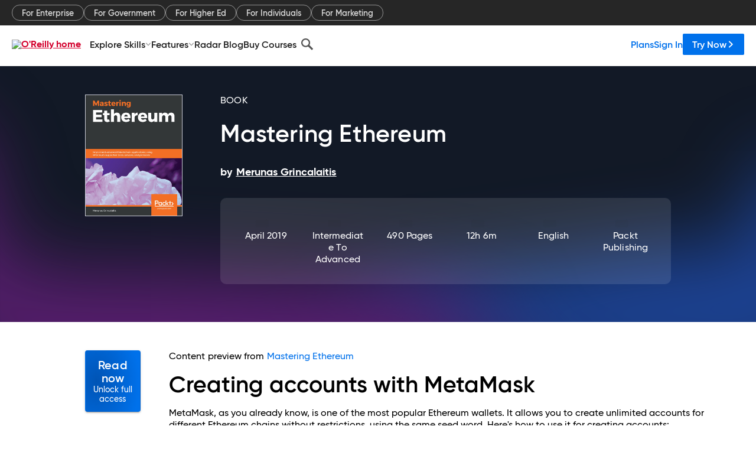

--- FILE ---
content_type: text/html; charset=utf-8
request_url: https://www.oreilly.com/library/view/mastering-ethereum/9781789531374/b8a12c7b-3105-4ad6-8853-88363a37b973.xhtml
body_size: 65236
content:
<!DOCTYPE html>
<html lang="en"><head><meta charSet="utf-8"/><meta name="viewport" content="width=device-width, initial-scale=1"/><link rel="preload" as="image" href="https://cdn.oreillystatic.com/images/sitewide-headers/oreilly_logo_mark_red.svg"/><link rel="preload" as="image" href="https://cdn.oreillystatic.com/oreilly/images/app-store-logo.png"/><link rel="preload" as="image" href="https://cdn.oreillystatic.com/oreilly/images/google-play-logo.png"/><link rel="preload" as="image" href="https://cdn.oreillystatic.com/oreilly/images/roku-tv-logo.png"/><link rel="preload" as="image" href="https://cdn.oreillystatic.com/oreilly/images/amazon-appstore-logo.png"/><meta name="theme-color" content="#B9002D"/><link rel="preconnect" href="https://cdn.oreillystatic.com" crossorigin=""/><link rel="preload" href="https://cdn.oreillystatic.com/fonts/Gilroy/Family/gilroy-bold.woff2" as="font" type="font/woff2" crossorigin="anonymous"/><link rel="preload" href="https://cdn.oreillystatic.com/fonts/Gilroy/Family/gilroy-regular.woff2" as="font" type="font/woff2" crossorigin="anonymous"/><link rel="preload" href="https://cdn.oreillystatic.com/fonts/Gilroy/Family/gilroy-medium.woff2" as="font" type="font/woff2" crossorigin="anonymous"/><link rel="preload" href="https://cdn.oreillystatic.com/fonts/Gilroy/Family/gilroy-semibold.woff2" as="font" type="font/woff2" crossorigin="anonymous"/><link rel="preload" href="https://cdn.oreillystatic.com/fonts/GuardianText/GuardianTextSans-Medium-Web.woff2" as="font" type="font/woff2" crossorigin="anonymous"/><link rel="preload" href="https://cdn.oreillystatic.com/fonts/GuardianText/GuardianTextSans-Regular-Web.woff2" as="font" type="font/woff2" crossorigin="anonymous"/><link rel="shortcut icon" href="//www.oreilly.com/favicon.ico"/><meta name="robots" content="index, follow"/><meta name="author" content="Merunas Grincalaitis"/><meta name="publisher" content="Packt Publishing"/><meta property="og:title" content="Mastering Ethereum"/><meta property="og:url" content="https://www.oreilly.com/library/view/mastering-ethereum/9781789531374/b8a12c7b-3105-4ad6-8853-88363a37b973.xhtml"/><meta property="og:site_name" content="O’Reilly Online Learning"/><meta property="og:type" content="book"/><meta property="og:image" content="https://www.oreilly.com/library/cover/9781789531374/1200w630h/"/><meta property="og:image:secure_url" content="https://www.oreilly.com/library/cover/9781789531374/1200w630h/"/><meta property="og:image:width" content="1200"/><meta property="og:image:height" content="630"/><meta name="twitter:card" content="summary_large_image"/><meta name="twitter:image" content="https://www.oreilly.com/library/cover/9781789531374/1200w630h/"/><meta name="twitter:site" content="@OReillyMedia"/><meta name="twitter:title" content="Mastering Ethereum"/><meta property="og:book:isbn" content="9781789531374"/><meta property="og:book:author" content="Merunas Grincalaitis"/><title>Creating accounts with MetaMask - Mastering Ethereum [Book]</title><meta property="og:description" content="Creating accounts with MetaMask MetaMask, as you already know, is one of the most popular Ethereum wallets. It allows you to create unlimited accounts for different Ethereum chains... - Selection from Mastering Ethereum [Book]"/><meta name="description" content="Creating accounts with MetaMask MetaMask, as you already know, is one of the most popular Ethereum wallets. It allows you to create unlimited accounts for different Ethereum chains... - Selection from Mastering Ethereum [Book]"/><link rel="stylesheet" href="/library/view/dist/client-render.UGP4EIOS.css"/><script>
        (function(h,o,u,n,d) {
          h=h[d]=h[d]||{q:[],onReady:function(c){h.q.push(c)}}
          d=o.createElement(u);d.async=1;d.src=n
          n=o.getElementsByTagName(u)[0];n.parentNode.insertBefore(d,n)
        })(window,document,'script','https://www.datadoghq-browser-agent.com/us1/v5/datadog-rum.js','DD_RUM')
        window.DD_RUM.onReady(function() {
          window.DD_RUM.init({
            clientToken: 'pubeafb4991c8bdcd260cd154294ece7a74',
            applicationId: '9f3d6547-b090-49ef-8a36-89b64f3ee2c5',
            site: 'datadoghq.com',
            service: 'preview_content_viewer-browser',
            env: 'production',
            sessionSampleRate: Number('' || 10),
            sessionReplaySampleRate: Number('' || 10),
            trackUserInteractions: Boolean('' || false),
            trackResources: true,
            trackLongTasks: true,
            defaultPrivacyLevel: 'mask'
          });
        })
      </script><script type="text/javascript">
                  htmlContext = {"basePath":"/library/view","enableMswIntegration":false,"env":{"DATADOG_RUM_APPLICATION_ID":"9f3d6547-b090-49ef-8a36-89b64f3ee2c5","DATADOG_RUM_CLIENT_TOKEN":"pubeafb4991c8bdcd260cd154294ece7a74","ENABLE_BROWSER_LOGGER":"true","ENV":"production","GOOGLE_TAG_MANAGER_ACCOUNT":"GTM-5P4V6Z","LOG_LEVEL":"error"},"frameworkAssets":[],"isDev":false,"manifest":{"observers.js":"observers-OX7F7U42.js","esm.js":"esm-JBC3LR4E.js","index.esm.js":"index.esm-N7PVV2X4.js","client-render.js":"client-render.STKRXCD3.js","chunk.js":"chunk-DGJUBN33.js","-5HBCMCE7.js":"NCMVHL6D-5HBCMCE7.js","-UF6HHVCD.js":"2AITGKQY-UF6HHVCD.js","worker.js":"worker-QB5IWDIR.js","rrweb-plugin-console-record.js":"rrweb-plugin-console-record-TT2EFQP7.js","rrweb-record.js":"rrweb-record-XNJAJ5WQ.js","client-render.css":"client-render.UGP4EIOS.css"},"preloadedAssets":[{"href":"https://cdn.oreillystatic.com/fonts/Gilroy/Family/gilroy-bold.woff2","as":"font","type":"font/woff2","crossOrigin":"anonymous"},{"href":"https://cdn.oreillystatic.com/fonts/Gilroy/Family/gilroy-regular.woff2","as":"font","type":"font/woff2","crossOrigin":"anonymous"},{"href":"https://cdn.oreillystatic.com/fonts/Gilroy/Family/gilroy-medium.woff2","as":"font","type":"font/woff2","crossOrigin":"anonymous"},{"href":"https://cdn.oreillystatic.com/fonts/Gilroy/Family/gilroy-semibold.woff2","as":"font","type":"font/woff2","crossOrigin":"anonymous"},{"href":"https://cdn.oreillystatic.com/fonts/GuardianText/GuardianTextSans-Medium-Web.woff2","as":"font","type":"font/woff2","crossOrigin":"anonymous"},{"href":"https://cdn.oreillystatic.com/fonts/GuardianText/GuardianTextSans-Regular-Web.woff2","as":"font","type":"font/woff2","crossOrigin":"anonymous"}],"name":"preview_content_viewer"};
                  initialStoreData = {"aiChat":{"isOpen":false,"data":{}},"environment":{"origin":"https://internal-ingress.platform.gcp.oreilly.com","env":"production","nodeEnv":"production","logLevel":"error","learningOrigin":"https://learning.oreilly.com","ingressedPaths":["/library/view","/videos"],"apiPath":"/api/web/library/view","basePath":"/library/view","publicPath":"/library/view/dist/","routerBasePath":"/"},"jwt":{"_loadingState":"FAILURE","_error":"No jwt on request."},"ldFeatureFlags":{"_loadingState":"FAILURE","_error":{}},"navigationAndAnnouncements":{"announcements":[],"links":{"header":[{"name":"Enterprise","link":"/enterprise/","icon":"","classname":"","description":"","isExternal":false,"groups":["header"],"syntheticsId":"","children":[]},{"name":"Pricing","link":"/pricing/","icon":"","classname":"","description":"","isExternal":false,"groups":["header"],"syntheticsId":"","children":[]}],"footer":[{"name":"About O’Reilly","link":"/about/","icon":"","classname":"","description":"","isExternal":false,"groups":["footer"],"syntheticsId":"","children":[]},{"name":"Teach/write/train","link":"/work-with-us.html","icon":"","classname":"","description":"","isExternal":false,"groups":["footer"],"syntheticsId":"","children":[]},{"name":"Careers","link":"/careers/","icon":"","classname":"","description":"","isExternal":false,"groups":["footer"],"syntheticsId":"","children":[]},{"name":"Community partners","link":"/partner/signup.csp","icon":"","classname":"","description":"","isExternal":false,"groups":["footer"],"syntheticsId":"","children":[]},{"name":"Affiliate program","link":"/affiliates/","icon":"","classname":"","description":"","isExternal":false,"groups":["footer"],"syntheticsId":"","children":[]},{"name":"Diversity","link":"/diversity/","icon":"","classname":"","description":"","isExternal":false,"groups":["footer"],"syntheticsId":"","children":[]},{"name":"Support","link":"https://www.oreilly.com/online-learning/support/","icon":"","classname":"","description":"","isExternal":false,"groups":["footer"],"syntheticsId":"","children":[]},{"name":"Contact us","link":"/about/contact.html","icon":"","classname":"","description":"","isExternal":false,"groups":["footer"],"syntheticsId":"","children":[]},{"name":"Newsletters","link":"https://www.oreilly.com/emails/newsletters/","icon":"","classname":"","description":"","isExternal":false,"groups":["footer"],"syntheticsId":"","children":[]}],"marketing-header":[{"name":"For Enterprise","link":"https://www.oreilly.com/online-learning/teams.html","icon":"","classname":"","description":"","isExternal":false,"groups":["marketing-header"],"syntheticsId":"","children":[]},{"name":"For Government","link":"https://www.oreilly.com/online-learning/government.html","icon":"","classname":"","description":"","isExternal":false,"groups":["marketing-header"],"syntheticsId":"","children":[]},{"name":"For Higher Ed","link":"https://www.oreilly.com/online-learning/academic.html","icon":"","classname":"","description":"","isExternal":false,"groups":["marketing-header"],"syntheticsId":"","children":[]},{"name":"For Individuals","link":"https://www.oreilly.com/online-learning/individuals.html","icon":"","classname":"","description":"","isExternal":false,"groups":["marketing-header"],"syntheticsId":"","children":[]},{"name":"For Marketing","link":"https://www.oreilly.com/content-marketing-solutions.html","icon":"","classname":"","description":"","isExternal":false,"groups":["marketing-header"],"syntheticsId":"","children":[]}],"fineprint":[{"name":"Terms of Service","link":"https://www.oreilly.com/terms/","icon":"","classname":"","description":"","isExternal":false,"groups":["fineprint"],"syntheticsId":"","children":[]},{"name":"Privacy Policy","link":"/privacy","icon":"","classname":"","description":"","isExternal":false,"groups":["fineprint"],"syntheticsId":"","children":[]},{"name":"Editorial Independence","link":"/about/editorial_independence.html","icon":"","classname":"","description":"","isExternal":false,"groups":["fineprint"],"syntheticsId":"","children":[]},{"name":"Modern Slavery Act Statement","link":"https://www.oreilly.com/modern-slavery-act-transparency-statement.html","icon":"","classname":"","description":"","isExternal":false,"groups":["fineprint"],"syntheticsId":"","children":[]}],"anon-header":[{"name":"Explore Skills","link":"#","icon":"","classname":"","description":"","isExternal":false,"groups":["anon-header","topbar-left"],"syntheticsId":"","children":[{"name":"Cloud Computing","link":"/search/skills/cloud-computing/","icon":"","classname":"","description":"","isExternal":false,"groups":["topbar-left"],"syntheticsId":"","children":[{"name":"Microsoft Azure","link":"/search/skills/microsoft-azure/","icon":"","classname":"","syntheticsId":""},{"name":"Amazon Web Services (AWS)","link":"/search/skills/amazon-web-services-aws/","icon":"","classname":"","syntheticsId":""},{"name":"Google Cloud","link":"/search/skills/google-cloud/","icon":"","classname":"","syntheticsId":""},{"name":"Cloud Migration","link":"/search/skills/cloud-migration/","icon":"","classname":"","syntheticsId":""},{"name":"Cloud Deployment","link":"/search/skills/cloud-deployment/","icon":"","classname":"","syntheticsId":""},{"name":"Cloud Platforms","link":"/search/skills/cloud-platforms/","icon":"","classname":"","syntheticsId":""}]},{"name":"Data Engineering","link":"/search/skills/data-engineering/","icon":"","classname":"","description":"","isExternal":false,"groups":["topbar-left"],"syntheticsId":"","children":[{"name":"Data Warehouse","link":"/search/skills/data-warehouse/","icon":"","classname":"","syntheticsId":""},{"name":"SQL","link":"/search/skills/sql/","icon":"","classname":"","syntheticsId":""},{"name":"Apache Spark","link":"/search/skills/apache-spark/","icon":"","classname":"","syntheticsId":""},{"name":"Microsoft SQL Server","link":"/search/skills/microsoft-sql-server/","icon":"","classname":"","syntheticsId":""},{"name":"MySQL","link":"/search/skills/mysql/","icon":"","classname":"","syntheticsId":""},{"name":"Kafka","link":"/search/skills/kafka/","icon":"","classname":"","syntheticsId":""},{"name":"Data Lake","link":"/search/skills/data-lake/","icon":"","classname":"","syntheticsId":""},{"name":"Streaming & Messaging","link":"/search/skills/streaming-messaging/","icon":"","classname":"","syntheticsId":""},{"name":"NoSQL Databases","link":"/search/skills/nosql-databases/","icon":"","classname":"","syntheticsId":""},{"name":"Relational Databases","link":"/search/skills/relational-databases/","icon":"","classname":"","syntheticsId":""}]},{"name":"Data Science","link":"/search/skills/data-science/","icon":"","classname":"","description":"","isExternal":false,"groups":["topbar-left"],"syntheticsId":"","children":[{"name":"Pandas","link":"/search/topics/pandas/","icon":"","classname":"","syntheticsId":""},{"name":"R","link":"/search/topics/r/","icon":"","classname":"","syntheticsId":""},{"name":"MATLAB","link":"/search/topics/matlab/","icon":"","classname":"","syntheticsId":""},{"name":"SAS","link":"/search/topics/sas/","icon":"","classname":"","syntheticsId":""},{"name":"D3","link":"/search/topics/d3/","icon":"","classname":"","syntheticsId":""},{"name":"Power BI","link":"/search/topics/power-bi/","icon":"","classname":"","syntheticsId":""},{"name":"Tableau","link":"/search/topics/tableau/","icon":"","classname":"","syntheticsId":""},{"name":"Statistics","link":"/search/topics/statistics/","icon":"","classname":"","syntheticsId":""},{"name":"Exploratory Data Analysis","link":"/search/topics/exploratory-data-analysis/","icon":"","classname":"","syntheticsId":""},{"name":"Data Visualization","link":"/search/topics/data-visualization/","icon":"","classname":"","syntheticsId":""}]},{"name":"AI & ML","link":"/search/skills/ai-ml/","icon":"","classname":"","description":"","isExternal":false,"groups":["topbar-left"],"syntheticsId":"","children":[{"name":"Generative AI","link":"/search/skills/generative-ai/","icon":"","classname":"","syntheticsId":""},{"name":"Machine Learning","link":"/search/skills/machine-learning/","icon":"","classname":"","syntheticsId":""},{"name":"Artificial Intelligence (AI)","link":"/search/skills/artificial-intelligence-ai/","icon":"","classname":"","syntheticsId":""},{"name":"Deep Learning","link":"/search/skills/deep-learning/","icon":"","classname":"","syntheticsId":""},{"name":"Reinforcement Learning","link":"/search/skills/reinforcement-learning/","icon":"","classname":"","syntheticsId":""},{"name":"Natural Language Processing","link":"/search/skills/natural-language-processing/","icon":"","classname":"","syntheticsId":""},{"name":"TensorFlow","link":"/search/skills/tensorflow/","icon":"","classname":"","syntheticsId":""},{"name":"Scikit-Learn","link":"/search/skills/scikit-learn/","icon":"","classname":"","syntheticsId":""},{"name":"Hyperparameter Tuning","link":"/search/skills/hyperparameter-tuning/","icon":"","classname":"","syntheticsId":""},{"name":"MLOps","link":"/search/skills/mlops/","icon":"","classname":"","syntheticsId":""}]},{"name":"Programming Languages","link":"/search/skills/programming-languages/","icon":"","classname":"","description":"","isExternal":false,"groups":["topbar-left"],"syntheticsId":"","children":[{"name":"Java","link":"/search/skills/java/","icon":"","classname":"","syntheticsId":""},{"name":"JavaScript","link":"/search/skills/javascript/","icon":"","classname":"","syntheticsId":""},{"name":"Spring","link":"/search/skills/spring/","icon":"","classname":"","syntheticsId":""},{"name":"Python","link":"/search/skills/python/","icon":"","classname":"","syntheticsId":""},{"name":"Go","link":"/search/skills/go/","icon":"","classname":"","syntheticsId":""},{"name":"C#","link":"/search/skills/c-sharp/","icon":"","classname":"","syntheticsId":""},{"name":"C++","link":"/search/skills/c-plus-plus/","icon":"","classname":"","syntheticsId":""},{"name":"C","link":"/search/skills/c/","icon":"","classname":"","syntheticsId":""},{"name":"Swift","link":"/search/skills/swift/","icon":"","classname":"","syntheticsId":""},{"name":"Rust","link":"/search/skills/rust/","icon":"","classname":"","syntheticsId":""},{"name":"Functional Programming","link":"/search/skills/functional-programming/","icon":"","classname":"","syntheticsId":""}]},{"name":"Software Architecture","link":"/search/skills/software-architecture/","icon":"","classname":"","description":"","isExternal":false,"groups":["topbar-left"],"syntheticsId":"","children":[{"name":"Object-Oriented","link":"/search/skills/object-oriented-architecture/","icon":"","classname":"","syntheticsId":""},{"name":"Distributed Systems","link":"/search/skills/distributed-systems/","icon":"","classname":"","syntheticsId":""},{"name":"Domain-Driven Design","link":"/search/skills/domain-driven-design/","icon":"","classname":"","syntheticsId":""},{"name":"Architectural Patterns","link":"/search/skills/architectural-patterns/","icon":"","classname":"","syntheticsId":""}]},{"name":"IT/Ops","link":"/search/skills/it-operations/","icon":"","classname":"","description":"","isExternal":false,"groups":["topbar-left"],"syntheticsId":"","children":[{"name":"Kubernetes","link":"/search/topics/kubernetes/","icon":"","classname":"","syntheticsId":""},{"name":"Docker","link":"/search/topics/docker/","icon":"","classname":"","syntheticsId":""},{"name":"GitHub","link":"/search/topics/github/","icon":"","classname":"","syntheticsId":""},{"name":"Terraform","link":"/search/topics/terraform/","icon":"","classname":"","syntheticsId":""},{"name":"Continuous Delivery","link":"/search/topics/continuous-delivery/","icon":"","classname":"","syntheticsId":""},{"name":"Continuous Integration","link":"/search/topics/continuous-integration/","icon":"","classname":"","syntheticsId":""},{"name":"Database Administration","link":"/search/topics/database-administration/","icon":"","classname":"","syntheticsId":""},{"name":"Computer Networking","link":"/search/topics/computer-networking/","icon":"","classname":"","syntheticsId":""},{"name":"Operating Systems","link":"/search/topics/operating-systems/","icon":"","classname":"","syntheticsId":""},{"name":"IT Certifications","link":"/search/topics/it-certifications/","icon":"","classname":"","syntheticsId":""}]},{"name":"Security","link":"/search/skills/security/","icon":"","classname":"","description":"","isExternal":false,"groups":["topbar-left"],"syntheticsId":"","children":[{"name":"Network Security","link":"/search/skills/network-security/","icon":"","classname":"","syntheticsId":""},{"name":"Application Security","link":"/search/skills/application-security/","icon":"","classname":"","syntheticsId":""},{"name":"Incident Response","link":"/search/skills/incident-response/","icon":"","classname":"","syntheticsId":""},{"name":"Zero Trust Model","link":"/search/skills/zero-trust-model/","icon":"","classname":"","syntheticsId":""},{"name":"Disaster Recovery","link":"/search/skills/disaster-recovery/","icon":"","classname":"","syntheticsId":""},{"name":"Penetration Testing / Ethical Hacking","link":"/search/skills/penetration-testing-ethical-hacking/","icon":"","classname":"","syntheticsId":""},{"name":"Governance","link":"/search/skills/governance/","icon":"","classname":"","syntheticsId":""},{"name":"Malware","link":"/search/skills/malware/","icon":"","classname":"","syntheticsId":""},{"name":"Security Architecture","link":"/search/skills/security-architecture/","icon":"","classname":"","syntheticsId":""},{"name":"Security Engineering","link":"/search/skills/security-engineering/","icon":"","classname":"","syntheticsId":""},{"name":"Security Certifications","link":"/search/skills/security-certifications/","icon":"","classname":"","syntheticsId":""}]},{"name":"Design","link":"/search/skills/design/","icon":"","classname":"","description":"","isExternal":false,"groups":["topbar-left"],"syntheticsId":"","children":[{"name":"Web Design","link":"/search/skills/web-design/","icon":"","classname":"","syntheticsId":""},{"name":"Graphic Design","link":"/search/skills/graphic-design/","icon":"","classname":"","syntheticsId":""},{"name":"Interaction Design","link":"/search/skills/interaction-design/","icon":"","classname":"","syntheticsId":""},{"name":"Film & Video","link":"/search/skills/film-video/","icon":"","classname":"","syntheticsId":""},{"name":"User Experience (UX)","link":"/search/skills/user-experience-ux/","icon":"","classname":"","syntheticsId":""},{"name":"Design Process","link":"/search/skills/design-process/","icon":"","classname":"","syntheticsId":""},{"name":"Design Tools","link":"/search/skills/design-tools/","icon":"","classname":"","syntheticsId":""}]},{"name":"Business","link":"/search/skills/business/","icon":"","classname":"","description":"","isExternal":false,"groups":["topbar-left"],"syntheticsId":"","children":[{"name":"Agile","link":"/search/skills/agile/","icon":"","classname":"","syntheticsId":""},{"name":"Project Management","link":"/search/skills/project-management/","icon":"","classname":"","syntheticsId":""},{"name":"Product Management","link":"/search/skills/product-management/","icon":"","classname":"","syntheticsId":""},{"name":"Marketing","link":"/search/skills/marketing/","icon":"","classname":"","syntheticsId":""},{"name":"Human Resources","link":"/search/skills/human-resources/","icon":"","classname":"","syntheticsId":""},{"name":"Finance","link":"/search/skills/finance/","icon":"","classname":"","syntheticsId":""},{"name":"Team Management","link":"/search/skills/team-management/","icon":"","classname":"","syntheticsId":""},{"name":"Business Strategy","link":"/search/skills/business-strategy/","icon":"","classname":"","syntheticsId":""},{"name":"Digital Transformation","link":"/search/skills/digital-transformation/","icon":"","classname":"","syntheticsId":""},{"name":"Organizational Leadership","link":"/search/skills/organizational-leadership/","icon":"","classname":"","syntheticsId":""}]},{"name":"Soft Skills","link":"/search/skills/soft-skills/","icon":"","classname":"","description":"","isExternal":false,"groups":["topbar-left"],"syntheticsId":"","children":[{"name":"Professional Communication","link":"/search/skills/professional-communication/","icon":"","classname":"","syntheticsId":""},{"name":"Emotional Intelligence","link":"/search/skills/emotional-intelligence/","icon":"","classname":"","syntheticsId":""},{"name":"Presentation Skills","link":"/search/skills/presentation-skills/","icon":"","classname":"","syntheticsId":""},{"name":"Innovation","link":"/search/skills/innovation/","icon":"","classname":"","syntheticsId":""},{"name":"Critical Thinking","link":"/search/skills/critical-thinking/","icon":"","classname":"","syntheticsId":""},{"name":"Public Speaking","link":"/search/skills/public-speaking/","icon":"","classname":"","syntheticsId":""},{"name":"Collaboration","link":"/search/skills/collaboration/","icon":"","classname":"","syntheticsId":""},{"name":"Personal Productivity","link":"/search/skills/personal-productivity/","icon":"","classname":"","syntheticsId":""},{"name":"Confidence / Motivation","link":"/search/skills/confidence-motivation/","icon":"","classname":"","syntheticsId":""}]}]},{"name":"Features","link":"/online-learning/features.html","icon":"","classname":"","description":"","isExternal":false,"groups":["anon-header"],"syntheticsId":"","children":[{"name":"All features","link":"/online-learning/features.html","icon":"","classname":"","description":"","isExternal":false,"groups":["anon-header"],"syntheticsId":"","children":[]},{"name":"Verifiable skills","link":"/online-learning/verifiable-skills.html","icon":"","classname":"","description":"","isExternal":false,"groups":["anon-header"],"syntheticsId":"","children":[]},{"name":"AI Academy","link":"/online-learning/ai-academy.html","icon":"","classname":"","description":"","isExternal":false,"groups":["anon-header"],"syntheticsId":"","children":[]},{"name":"Courses","link":"/online-learning/courses.html","icon":"","classname":"","description":"","isExternal":false,"groups":["anon-header"],"syntheticsId":"","children":[]},{"name":"Certifications","link":"/online-learning/feature-certification.html","icon":"","classname":"","description":"","isExternal":false,"groups":["anon-header"],"syntheticsId":"","children":[]},{"name":"Interactive learning","link":"/online-learning/intro-interactive-learning.html","icon":"","classname":"","description":"","isExternal":false,"groups":["anon-header"],"syntheticsId":"","children":[]},{"name":"Live events","link":"/online-learning/live-events.html","icon":"","classname":"","description":"","isExternal":false,"groups":["anon-header"],"syntheticsId":"","children":[]},{"name":"Superstreams","link":"/products/superstreams.html","icon":"","classname":"","description":"","isExternal":false,"groups":["anon-header"],"syntheticsId":"","children":[]},{"name":"Answers","link":"/online-learning/feature-answers.html","icon":"","classname":"","description":"","isExternal":false,"groups":["anon-header"],"syntheticsId":"","children":[]},{"name":"Insights reporting","link":"/online-learning/insights-dashboard.html","icon":"","classname":"","description":"","isExternal":false,"groups":["anon-header"],"syntheticsId":"","children":[]}]},{"name":"Radar Blog","link":"/radar/","icon":"","classname":"","description":"","isExternal":false,"groups":["anon-header"],"syntheticsId":"","children":[]},{"name":"Buy Courses","link":"/live/","icon":"","classname":"","description":"","isExternal":false,"groups":["anon-header"],"syntheticsId":"","children":[]}],"topbar-left":[{"name":"Explore Skills","link":"#","icon":"","classname":"","description":"","isExternal":false,"groups":["anon-header","topbar-left"],"syntheticsId":"","children":[{"name":"Cloud Computing","link":"/search/skills/cloud-computing/","icon":"","classname":"","description":"","isExternal":false,"groups":["topbar-left"],"syntheticsId":"","children":[{"name":"Microsoft Azure","link":"/search/skills/microsoft-azure/","icon":"","classname":"","syntheticsId":""},{"name":"Amazon Web Services (AWS)","link":"/search/skills/amazon-web-services-aws/","icon":"","classname":"","syntheticsId":""},{"name":"Google Cloud","link":"/search/skills/google-cloud/","icon":"","classname":"","syntheticsId":""},{"name":"Cloud Migration","link":"/search/skills/cloud-migration/","icon":"","classname":"","syntheticsId":""},{"name":"Cloud Deployment","link":"/search/skills/cloud-deployment/","icon":"","classname":"","syntheticsId":""},{"name":"Cloud Platforms","link":"/search/skills/cloud-platforms/","icon":"","classname":"","syntheticsId":""}]},{"name":"Data Engineering","link":"/search/skills/data-engineering/","icon":"","classname":"","description":"","isExternal":false,"groups":["topbar-left"],"syntheticsId":"","children":[{"name":"Data Warehouse","link":"/search/skills/data-warehouse/","icon":"","classname":"","syntheticsId":""},{"name":"SQL","link":"/search/skills/sql/","icon":"","classname":"","syntheticsId":""},{"name":"Apache Spark","link":"/search/skills/apache-spark/","icon":"","classname":"","syntheticsId":""},{"name":"Microsoft SQL Server","link":"/search/skills/microsoft-sql-server/","icon":"","classname":"","syntheticsId":""},{"name":"MySQL","link":"/search/skills/mysql/","icon":"","classname":"","syntheticsId":""},{"name":"Kafka","link":"/search/skills/kafka/","icon":"","classname":"","syntheticsId":""},{"name":"Data Lake","link":"/search/skills/data-lake/","icon":"","classname":"","syntheticsId":""},{"name":"Streaming & Messaging","link":"/search/skills/streaming-messaging/","icon":"","classname":"","syntheticsId":""},{"name":"NoSQL Databases","link":"/search/skills/nosql-databases/","icon":"","classname":"","syntheticsId":""},{"name":"Relational Databases","link":"/search/skills/relational-databases/","icon":"","classname":"","syntheticsId":""}]},{"name":"Data Science","link":"/search/skills/data-science/","icon":"","classname":"","description":"","isExternal":false,"groups":["topbar-left"],"syntheticsId":"","children":[{"name":"Pandas","link":"/search/topics/pandas/","icon":"","classname":"","syntheticsId":""},{"name":"R","link":"/search/topics/r/","icon":"","classname":"","syntheticsId":""},{"name":"MATLAB","link":"/search/topics/matlab/","icon":"","classname":"","syntheticsId":""},{"name":"SAS","link":"/search/topics/sas/","icon":"","classname":"","syntheticsId":""},{"name":"D3","link":"/search/topics/d3/","icon":"","classname":"","syntheticsId":""},{"name":"Power BI","link":"/search/topics/power-bi/","icon":"","classname":"","syntheticsId":""},{"name":"Tableau","link":"/search/topics/tableau/","icon":"","classname":"","syntheticsId":""},{"name":"Statistics","link":"/search/topics/statistics/","icon":"","classname":"","syntheticsId":""},{"name":"Exploratory Data Analysis","link":"/search/topics/exploratory-data-analysis/","icon":"","classname":"","syntheticsId":""},{"name":"Data Visualization","link":"/search/topics/data-visualization/","icon":"","classname":"","syntheticsId":""}]},{"name":"AI & ML","link":"/search/skills/ai-ml/","icon":"","classname":"","description":"","isExternal":false,"groups":["topbar-left"],"syntheticsId":"","children":[{"name":"Generative AI","link":"/search/skills/generative-ai/","icon":"","classname":"","syntheticsId":""},{"name":"Machine Learning","link":"/search/skills/machine-learning/","icon":"","classname":"","syntheticsId":""},{"name":"Artificial Intelligence (AI)","link":"/search/skills/artificial-intelligence-ai/","icon":"","classname":"","syntheticsId":""},{"name":"Deep Learning","link":"/search/skills/deep-learning/","icon":"","classname":"","syntheticsId":""},{"name":"Reinforcement Learning","link":"/search/skills/reinforcement-learning/","icon":"","classname":"","syntheticsId":""},{"name":"Natural Language Processing","link":"/search/skills/natural-language-processing/","icon":"","classname":"","syntheticsId":""},{"name":"TensorFlow","link":"/search/skills/tensorflow/","icon":"","classname":"","syntheticsId":""},{"name":"Scikit-Learn","link":"/search/skills/scikit-learn/","icon":"","classname":"","syntheticsId":""},{"name":"Hyperparameter Tuning","link":"/search/skills/hyperparameter-tuning/","icon":"","classname":"","syntheticsId":""},{"name":"MLOps","link":"/search/skills/mlops/","icon":"","classname":"","syntheticsId":""}]},{"name":"Programming Languages","link":"/search/skills/programming-languages/","icon":"","classname":"","description":"","isExternal":false,"groups":["topbar-left"],"syntheticsId":"","children":[{"name":"Java","link":"/search/skills/java/","icon":"","classname":"","syntheticsId":""},{"name":"JavaScript","link":"/search/skills/javascript/","icon":"","classname":"","syntheticsId":""},{"name":"Spring","link":"/search/skills/spring/","icon":"","classname":"","syntheticsId":""},{"name":"Python","link":"/search/skills/python/","icon":"","classname":"","syntheticsId":""},{"name":"Go","link":"/search/skills/go/","icon":"","classname":"","syntheticsId":""},{"name":"C#","link":"/search/skills/c-sharp/","icon":"","classname":"","syntheticsId":""},{"name":"C++","link":"/search/skills/c-plus-plus/","icon":"","classname":"","syntheticsId":""},{"name":"C","link":"/search/skills/c/","icon":"","classname":"","syntheticsId":""},{"name":"Swift","link":"/search/skills/swift/","icon":"","classname":"","syntheticsId":""},{"name":"Rust","link":"/search/skills/rust/","icon":"","classname":"","syntheticsId":""},{"name":"Functional Programming","link":"/search/skills/functional-programming/","icon":"","classname":"","syntheticsId":""}]},{"name":"Software Architecture","link":"/search/skills/software-architecture/","icon":"","classname":"","description":"","isExternal":false,"groups":["topbar-left"],"syntheticsId":"","children":[{"name":"Object-Oriented","link":"/search/skills/object-oriented-architecture/","icon":"","classname":"","syntheticsId":""},{"name":"Distributed Systems","link":"/search/skills/distributed-systems/","icon":"","classname":"","syntheticsId":""},{"name":"Domain-Driven Design","link":"/search/skills/domain-driven-design/","icon":"","classname":"","syntheticsId":""},{"name":"Architectural Patterns","link":"/search/skills/architectural-patterns/","icon":"","classname":"","syntheticsId":""}]},{"name":"IT/Ops","link":"/search/skills/it-operations/","icon":"","classname":"","description":"","isExternal":false,"groups":["topbar-left"],"syntheticsId":"","children":[{"name":"Kubernetes","link":"/search/topics/kubernetes/","icon":"","classname":"","syntheticsId":""},{"name":"Docker","link":"/search/topics/docker/","icon":"","classname":"","syntheticsId":""},{"name":"GitHub","link":"/search/topics/github/","icon":"","classname":"","syntheticsId":""},{"name":"Terraform","link":"/search/topics/terraform/","icon":"","classname":"","syntheticsId":""},{"name":"Continuous Delivery","link":"/search/topics/continuous-delivery/","icon":"","classname":"","syntheticsId":""},{"name":"Continuous Integration","link":"/search/topics/continuous-integration/","icon":"","classname":"","syntheticsId":""},{"name":"Database Administration","link":"/search/topics/database-administration/","icon":"","classname":"","syntheticsId":""},{"name":"Computer Networking","link":"/search/topics/computer-networking/","icon":"","classname":"","syntheticsId":""},{"name":"Operating Systems","link":"/search/topics/operating-systems/","icon":"","classname":"","syntheticsId":""},{"name":"IT Certifications","link":"/search/topics/it-certifications/","icon":"","classname":"","syntheticsId":""}]},{"name":"Security","link":"/search/skills/security/","icon":"","classname":"","description":"","isExternal":false,"groups":["topbar-left"],"syntheticsId":"","children":[{"name":"Network Security","link":"/search/skills/network-security/","icon":"","classname":"","syntheticsId":""},{"name":"Application Security","link":"/search/skills/application-security/","icon":"","classname":"","syntheticsId":""},{"name":"Incident Response","link":"/search/skills/incident-response/","icon":"","classname":"","syntheticsId":""},{"name":"Zero Trust Model","link":"/search/skills/zero-trust-model/","icon":"","classname":"","syntheticsId":""},{"name":"Disaster Recovery","link":"/search/skills/disaster-recovery/","icon":"","classname":"","syntheticsId":""},{"name":"Penetration Testing / Ethical Hacking","link":"/search/skills/penetration-testing-ethical-hacking/","icon":"","classname":"","syntheticsId":""},{"name":"Governance","link":"/search/skills/governance/","icon":"","classname":"","syntheticsId":""},{"name":"Malware","link":"/search/skills/malware/","icon":"","classname":"","syntheticsId":""},{"name":"Security Architecture","link":"/search/skills/security-architecture/","icon":"","classname":"","syntheticsId":""},{"name":"Security Engineering","link":"/search/skills/security-engineering/","icon":"","classname":"","syntheticsId":""},{"name":"Security Certifications","link":"/search/skills/security-certifications/","icon":"","classname":"","syntheticsId":""}]},{"name":"Design","link":"/search/skills/design/","icon":"","classname":"","description":"","isExternal":false,"groups":["topbar-left"],"syntheticsId":"","children":[{"name":"Web Design","link":"/search/skills/web-design/","icon":"","classname":"","syntheticsId":""},{"name":"Graphic Design","link":"/search/skills/graphic-design/","icon":"","classname":"","syntheticsId":""},{"name":"Interaction Design","link":"/search/skills/interaction-design/","icon":"","classname":"","syntheticsId":""},{"name":"Film & Video","link":"/search/skills/film-video/","icon":"","classname":"","syntheticsId":""},{"name":"User Experience (UX)","link":"/search/skills/user-experience-ux/","icon":"","classname":"","syntheticsId":""},{"name":"Design Process","link":"/search/skills/design-process/","icon":"","classname":"","syntheticsId":""},{"name":"Design Tools","link":"/search/skills/design-tools/","icon":"","classname":"","syntheticsId":""}]},{"name":"Business","link":"/search/skills/business/","icon":"","classname":"","description":"","isExternal":false,"groups":["topbar-left"],"syntheticsId":"","children":[{"name":"Agile","link":"/search/skills/agile/","icon":"","classname":"","syntheticsId":""},{"name":"Project Management","link":"/search/skills/project-management/","icon":"","classname":"","syntheticsId":""},{"name":"Product Management","link":"/search/skills/product-management/","icon":"","classname":"","syntheticsId":""},{"name":"Marketing","link":"/search/skills/marketing/","icon":"","classname":"","syntheticsId":""},{"name":"Human Resources","link":"/search/skills/human-resources/","icon":"","classname":"","syntheticsId":""},{"name":"Finance","link":"/search/skills/finance/","icon":"","classname":"","syntheticsId":""},{"name":"Team Management","link":"/search/skills/team-management/","icon":"","classname":"","syntheticsId":""},{"name":"Business Strategy","link":"/search/skills/business-strategy/","icon":"","classname":"","syntheticsId":""},{"name":"Digital Transformation","link":"/search/skills/digital-transformation/","icon":"","classname":"","syntheticsId":""},{"name":"Organizational Leadership","link":"/search/skills/organizational-leadership/","icon":"","classname":"","syntheticsId":""}]},{"name":"Soft Skills","link":"/search/skills/soft-skills/","icon":"","classname":"","description":"","isExternal":false,"groups":["topbar-left"],"syntheticsId":"","children":[{"name":"Professional Communication","link":"/search/skills/professional-communication/","icon":"","classname":"","syntheticsId":""},{"name":"Emotional Intelligence","link":"/search/skills/emotional-intelligence/","icon":"","classname":"","syntheticsId":""},{"name":"Presentation Skills","link":"/search/skills/presentation-skills/","icon":"","classname":"","syntheticsId":""},{"name":"Innovation","link":"/search/skills/innovation/","icon":"","classname":"","syntheticsId":""},{"name":"Critical Thinking","link":"/search/skills/critical-thinking/","icon":"","classname":"","syntheticsId":""},{"name":"Public Speaking","link":"/search/skills/public-speaking/","icon":"","classname":"","syntheticsId":""},{"name":"Collaboration","link":"/search/skills/collaboration/","icon":"","classname":"","syntheticsId":""},{"name":"Personal Productivity","link":"/search/skills/personal-productivity/","icon":"","classname":"","syntheticsId":""},{"name":"Confidence / Motivation","link":"/search/skills/confidence-motivation/","icon":"","classname":"","syntheticsId":""}]}]}],"anon-footer-left":[{"name":"About O'Reilly","link":"/about/","icon":"","classname":"","description":"","isExternal":false,"groups":["anon-footer-left"],"syntheticsId":"","children":[{"name":"Teach/Write/Train","link":"/work-with-us.html","icon":"","classname":"","description":"","isExternal":false,"groups":["anon-footer-left"],"syntheticsId":"","children":[]},{"name":"Careers","link":"/careers/","icon":"","classname":"","description":"","isExternal":false,"groups":["anon-footer-left"],"syntheticsId":"","children":[]},{"name":"O'Reilly News","link":"/press/","icon":"","classname":"","description":"","isExternal":false,"groups":["anon-footer-left"],"syntheticsId":"","children":[]},{"name":"Media Coverage","link":"/press/media-coverage.html","icon":"","classname":"","description":"","isExternal":false,"groups":["anon-footer-left"],"syntheticsId":"","children":[]},{"name":"Community Partners","link":"/partner/signup.csp","icon":"","classname":"","description":"","isExternal":false,"groups":["anon-footer-left"],"syntheticsId":"","children":[]},{"name":"Affiliate Program","link":"/affiliates/","icon":"","classname":"","description":"","isExternal":false,"groups":["anon-footer-left"],"syntheticsId":"","children":[]},{"name":"Submit an RFP","link":"/online-learning/rfp.html","icon":"","classname":"","description":"","isExternal":false,"groups":["anon-footer-left"],"syntheticsId":"","children":[]},{"name":"Diversity","link":"/diversity/","icon":"","classname":"","description":"","isExternal":false,"groups":["anon-footer-left"],"syntheticsId":"","children":[]},{"name":"Content Sponsorship","link":"/content-marketing-solutions.html","icon":"","classname":"","description":"","isExternal":false,"groups":["anon-footer-left"],"syntheticsId":"","children":[]}]}],"anon-footer-center":[{"name":"Support","link":"/online-learning/support/","icon":"","classname":"","description":"","isExternal":false,"groups":["anon-footer-center"],"syntheticsId":"","children":[{"name":"Contact Us","link":"/about/contact.html","icon":"","classname":"","description":"","isExternal":false,"groups":["anon-footer-center"],"syntheticsId":"","children":[]},{"name":"Newsletters","link":"/emails/newsletters/","icon":"","classname":"","description":"","isExternal":false,"groups":["anon-footer-center"],"syntheticsId":"","children":[]},{"name":"Privacy Policy","link":"/privacy.html","icon":"","classname":"","description":"","isExternal":false,"groups":["anon-footer-center"],"syntheticsId":"","children":[]},{"name":"AI Policy","link":"/about/oreilly-approach-to-generative-ai.html","icon":"","classname":"","description":"","isExternal":false,"groups":["anon-footer-center"],"syntheticsId":"","children":[]}]}],"anon-footer-right":[{"name":"International","link":"#","icon":"","classname":"","description":"","isExternal":false,"groups":["anon-footer-right"],"syntheticsId":"","children":[{"name":"Australia & New Zealand","link":"/online-learning/anz.html","icon":"","classname":"","description":"","isExternal":false,"groups":["anon-footer-right"],"syntheticsId":"","children":[]},{"name":"Japan","link":"https://www.oreilly.co.jp/index.shtml","icon":"","classname":"","description":"","isExternal":false,"groups":["anon-footer-right"],"syntheticsId":"","children":[]}]}],"social":[{"name":"LinkedIn","link":"https://www.linkedin.com/company/oreilly-media","icon":"linkedin","classname":"","description":"","isExternal":false,"groups":["social"],"syntheticsId":"","children":[]},{"name":"YouTube","link":"https://www.youtube.com/user/OreillyMedia","icon":"youtube","classname":"","description":"","isExternal":false,"groups":["social"],"syntheticsId":"","children":[]}]}},"playlistsCoreState":{"mostRecentPlaylistIds":[],"playlistActions":{"updatingSharing":false,"sharingErrors":{}},"playlists":{"error":"","fetching":true,"loaded":false,"playlists":[],"sharingEnabled":false},"playlistSSR":{"error":"","fetching":false,"loaded":false,"playlist":{}},"sharedPlaylist":{"error":"","fetching":false,"loaded":false,"playlist":{}}},"user":{"error":"User is not authenticated"},"userInfo":{"meta":{"error":"User is not authenticated"},"profile":{"error":null},"usageStatus":{"error":null}},"userProfile":{"error":{"message":"No encoded jwt."},"_loadingState":"FAILURE"},"appState":{"ourn":"urn:orm:book:9781789531374","title":"Mastering Ethereum"}};
                  __orm_public_path__ = window.initialStoreData?.environment?.publicPath;
                </script><script type="text/javascript">
      window.orm = window.orm || {};
      window.orm.redirect = function redirect(url) {
        window.location.assign(url);
      };
      window.orm.logger = console;
    </script><script type="text/javascript" src="https://www.datadoghq-browser-agent.com/us1/v5/datadog-logs.js"></script><script type="text/javascript">
        if (window.DD_LOGS) {
          window.DD_LOGS.init({
            clientToken: 'pub8399c9005ebe7454be1698e2aee94fba',
            site: 'datadoghq.com',
            env: 'production',
            service: 'preview_content_viewer-browser',
            sessionSampleRate: Number('' || 50),
          });
          window.DD_LOGS.logger.setLevel('error' || 'error');
          window.orm.logger = DD_LOGS.logger;
        }
      </script><script>
      // Disable analytics when hit from DD synthetics browser
      if (window._DATADOG_SYNTHETICS_BROWSER === undefined) {
        if (window.initialStoreData && window.initialStoreData.userInfo.meta
          && window.initialStoreData.userInfo.meta.user_identifier && window.initialStoreData.jwt) {
          var user = window.initialStoreData.userInfo.meta;
          var dataLayer = window.dataLayer || [];
          var jwtPerms = window.initialStoreData.jwt.perms;

          // Set user/session info
          dataLayer.push({ userIdentifier: user.user_identifier });
          dataLayer.push({ loggedIn: 'yes' });

          // Set account/org info
          if (!user.individual) {
            dataLayer.push({ orgID: user.primary_account });
          }

          // Set user hasPurchases boolean
          dataLayer.push({ hasPurchases: user.has_purchases.toString() });

          // Set account type
          if (user.individual) {
            if (user.subscription && user.subscription.active) {
              dataLayer.push({learningAccountType: 'individual'});
            } else if (user.is_trial) {
              dataLayer.push({learningAccountType: 'free trial'});
            }
            else if (user.has_purchases && jwtPerms?.prch?.includes('c')){
              dataLayer.push({learningAccountType: 'event purchaser'});
            }
          } else {
            if (user.academic_institution) {
              dataLayer.push({learningAccountType: 'academic'});
            } else {
              dataLayer.push({learningAccountType: 'enterprise'});
            }
          }

          // Set paid account
          if (user.subscription && user.subscription.active) {
            dataLayer.push({ learningPaidAccount: 'yes' });
          }
        }

        (function(w,d,s,l,i){w[l]=w[l]||[];w[l].push({'gtm.start':
          new Date().getTime(),event:'gtm.js'});var f=d.getElementsByTagName(s)[0],
          j=d.createElement(s),dl=l!='dataLayer'?'&l='+l:'';j.async=true;j.src=
          'https://www.googletagmanager.com/gtm.js?id='+i+dl;f.parentNode.insertBefore(j,f);
        })(window,document,'script','dataLayer', 'GTM-5P4V6Z');
      }
    </script><script type="module" src="/library/view/dist/client-render.STKRXCD3.js" defer=""></script></head><body id="root"><noscript><iframe src="https://www.googletagmanager.com/ns.html?id=GTM-5P4V6Z" height="0" width="0" style="display:none;visibility:hidden"></iframe></noscript><!--$--><script>
        var _vwo_code=(function(){
        var account_id=291788,
        settings_tolerance=2000,
        library_tolerance=2500,
        use_existing_jquery=false,
        /* DO NOT EDIT BELOW THIS LINE */
        f=false,d=document;return{use_existing_jquery:function(){return use_existing_jquery;},library_tolerance:function(){return library_tolerance;},finish:function(){if(!f){f=true;var a=d.getElementById('_vis_opt_path_hides');if(a)a.parentNode.removeChild(a);}},finished:function(){return f;},load:function(a){var b=d.createElement('script');b.src=a;b.type='text/javascript';b.innerText;b.onerror=function(){_vwo_code.finish();};d.getElementsByTagName('head')[0].appendChild(b);},init:function(){settings_timer=setTimeout('_vwo_code.finish()',settings_tolerance);var a=d.createElement('style'),b='body{opacity:0 !important;filter:alpha(opacity=0) !important;background:none !important;}',h=d.getElementsByTagName('head')[0];a.setAttribute('id','_vis_opt_path_hides');a.setAttribute('type','text/css');if(a.styleSheet)a.styleSheet.cssText=b;else a.appendChild(d.createTextNode(b));h.appendChild(a);this.load('//dev.visualwebsiteoptimizer.com/j.php?a='+account_id+'&u='+encodeURIComponent(d.URL)+'&r='+Math.random());return settings_timer;}};}());_vwo_settings_timer=_vwo_code.init();
      </script><a href="#main" class="orm-global-skip-link">Skip to Content</a><header class="orm-global-site-header--default" id="orm-global-site-banner" role="banner" data-testid="site-header-public"><div id="site-header-public-content"><nav role="navigation" aria-label="Primary site navigation"><div id="marketing-menu-outer"><div id="marketing-menu-inner"><ul class="menu" id="marketing-menu-list" data-testid="marketing-menu"><li class="menu__item "><a class="menu-item__link menu-item__link--pill" href="https://www.oreilly.com/online-learning/teams.html">For Enterprise</a></li><li class="menu__item "><a class="menu-item__link menu-item__link--pill" href="https://www.oreilly.com/online-learning/government.html">For Government</a></li><li class="menu__item "><a class="menu-item__link menu-item__link--pill" href="https://www.oreilly.com/online-learning/academic.html">For Higher Ed</a></li><li class="menu__item "><a class="menu-item__link menu-item__link--pill" href="https://www.oreilly.com/online-learning/individuals.html">For Individuals</a></li><li class="menu__item "><a class="menu-item__link menu-item__link--pill" href="https://www.oreilly.com/content-marketing-solutions.html">For Marketing</a></li></ul></div></div><div id="primary-menu-section"><a href="https://www.oreilly.com" title="home page" aria-current="page" id="primary-menu-logo-link"><img id="primary-menu-logo" src="https://cdn.oreillystatic.com/images/sitewide-headers/oreilly_logo_mark_red.svg" alt="O&#x27;Reilly home"/></a><ul id="primary-menu" class="menu navigation-hidden"><li class="navigation-hidden" id="primary-menu-item-left"><ul class="menu" id="primary-menu-list-left"><li class="menu__item menu-item menu-item--level-0 mobileOnly " id="menu-item-for-enterprise-0"><a class="menu-item__link menu-item-link menu-item-link--level-0" href="https://www.oreilly.com/online-learning/teams.html" id="menu-item-link-for-enterprise-0">For Enterprise</a></li><li class="menu__item menu-item menu-item--level-0 mobileOnly " id="menu-item-for-government-1"><a class="menu-item__link menu-item-link menu-item-link--level-0" href="https://www.oreilly.com/online-learning/government.html" id="menu-item-link-for-government-1">For Government</a></li><li class="menu__item menu-item menu-item--level-0 mobileOnly " id="menu-item-for-higher-ed-2"><a class="menu-item__link menu-item-link menu-item-link--level-0" href="https://www.oreilly.com/online-learning/academic.html" id="menu-item-link-for-higher-ed-2">For Higher Ed</a></li><li class="menu__item menu-item menu-item--level-0 mobileOnly " id="menu-item-for-individuals-3"><a class="menu-item__link menu-item-link menu-item-link--level-0" href="https://www.oreilly.com/online-learning/individuals.html" id="menu-item-link-for-individuals-3">For Individuals</a></li><li class="menu__item menu-item menu-item--level-0 mobileOnly " id="menu-item-for-marketing-4"><a class="menu-item__link menu-item-link menu-item-link--level-0" href="https://www.oreilly.com/content-marketing-solutions.html" id="menu-item-link-for-marketing-4">For Marketing</a></li><li class="menu__item menu-item menu-item--level-0  " id="menu-item-explore-skills-0"><a class="menu-item__link menu-item-link menu-item-link--level-0" href="#" id="menu-item-link-explore-skills-0" aria-expanded="false" aria-haspopup="true">Explore Skills<svg class="header-icon" focusable="false" aria-hidden="true" viewBox="0 0 20 20" height="10px" width="10px" fill="#999"><path d="M3.28584 5C2.55348 5 2 5.61034 2 6.37045C2 6.75163 2.14716 7.07887 2.3696 7.32823L9.05948 14.5755L9.06355 14.5798C9.31508 14.8461 9.63852 15 10.0043 15C10.3442 15 10.6968 14.8585 10.9473 14.5681L17.6227 7.32738C17.8549 7.08041 18 6.74835 18 6.37045C18 5.61034 17.4465 5 16.7142 5C16.3633 5 16.044 5.14856 15.8102 5.38158L15.8026 5.38909L10.0041 11.666L4.20438 5.39664L4.2007 5.39275C3.96654 5.14484 3.63979 5 3.28584 5Z"></path></svg></a><ul class="submenu submenu--level-0" id="submenu-explore-skills-0"><li class="menu__item menu-item menu-item--level-1  " id="menu-item-cloud-computing-0"><a class="menu-item__link menu-item-link menu-item-link--level-1" href="/search/skills/cloud-computing/" id="menu-item-link-cloud-computing-0" aria-expanded="false" aria-haspopup="true">Cloud Computing<svg class="header-icon" aria-hidden="true" viewBox="0 0 20 20" height="10px" width="10px" fill="#ccc"><path d="M5.5 16.7142C5.5 17.4465 6.11034 18 6.87045 18C7.25163 18 7.57887 17.8528 7.82823 17.6304L15.0755 10.9405L15.0798 10.9365C15.3461 10.6849 15.5 10.3615 15.5 9.99568C15.5 9.65583 15.3585 9.30318 15.0681 9.05271L7.82738 2.37726C7.58041 2.14511 7.24835 2 6.87045 2C6.11034 2 5.5 2.55348 5.5 3.28584C5.5 3.63671 5.64856 3.95598 5.88158 4.18983L5.88909 4.19737L12.166 9.99593L5.89664 15.7956L5.89275 15.7993C5.64484 16.0335 5.5 16.3602 5.5 16.7142Z"></path></svg></a><ul class="submenu submenu--level-1" id="submenu-cloud-computing-0"><li class="menu__item menu-item menu-item--level-2  " id="menu-item-microsoft-azure-0"><a class="menu-item__link menu-item-link menu-item-link--level-2" href="/search/skills/microsoft-azure/" id="menu-item-link-microsoft-azure-0">Microsoft Azure</a></li><li class="menu__item menu-item menu-item--level-2  " id="menu-item-amazon-web-services-aws-1"><a class="menu-item__link menu-item-link menu-item-link--level-2" href="/search/skills/amazon-web-services-aws/" id="menu-item-link-amazon-web-services-aws-1">Amazon Web Services (AWS)</a></li><li class="menu__item menu-item menu-item--level-2  " id="menu-item-google-cloud-2"><a class="menu-item__link menu-item-link menu-item-link--level-2" href="/search/skills/google-cloud/" id="menu-item-link-google-cloud-2">Google Cloud</a></li><li class="menu__item menu-item menu-item--level-2  " id="menu-item-cloud-migration-3"><a class="menu-item__link menu-item-link menu-item-link--level-2" href="/search/skills/cloud-migration/" id="menu-item-link-cloud-migration-3">Cloud Migration</a></li><li class="menu__item menu-item menu-item--level-2  " id="menu-item-cloud-deployment-4"><a class="menu-item__link menu-item-link menu-item-link--level-2" href="/search/skills/cloud-deployment/" id="menu-item-link-cloud-deployment-4">Cloud Deployment</a></li><li class="menu__item menu-item menu-item--level-2  " id="menu-item-cloud-platforms-5"><a class="menu-item__link menu-item-link menu-item-link--level-2" href="/search/skills/cloud-platforms/" id="menu-item-link-cloud-platforms-5">Cloud Platforms</a></li></ul></li><li class="menu__item menu-item menu-item--level-1  " id="menu-item-data-engineering-1"><a class="menu-item__link menu-item-link menu-item-link--level-1" href="/search/skills/data-engineering/" id="menu-item-link-data-engineering-1" aria-expanded="false" aria-haspopup="true">Data Engineering<svg class="header-icon" aria-hidden="true" viewBox="0 0 20 20" height="10px" width="10px" fill="#ccc"><path d="M5.5 16.7142C5.5 17.4465 6.11034 18 6.87045 18C7.25163 18 7.57887 17.8528 7.82823 17.6304L15.0755 10.9405L15.0798 10.9365C15.3461 10.6849 15.5 10.3615 15.5 9.99568C15.5 9.65583 15.3585 9.30318 15.0681 9.05271L7.82738 2.37726C7.58041 2.14511 7.24835 2 6.87045 2C6.11034 2 5.5 2.55348 5.5 3.28584C5.5 3.63671 5.64856 3.95598 5.88158 4.18983L5.88909 4.19737L12.166 9.99593L5.89664 15.7956L5.89275 15.7993C5.64484 16.0335 5.5 16.3602 5.5 16.7142Z"></path></svg></a><ul class="submenu submenu--level-1" id="submenu-data-engineering-1"><li class="menu__item menu-item menu-item--level-2  " id="menu-item-data-warehouse-0"><a class="menu-item__link menu-item-link menu-item-link--level-2" href="/search/skills/data-warehouse/" id="menu-item-link-data-warehouse-0">Data Warehouse</a></li><li class="menu__item menu-item menu-item--level-2  " id="menu-item-sql-1"><a class="menu-item__link menu-item-link menu-item-link--level-2" href="/search/skills/sql/" id="menu-item-link-sql-1">SQL</a></li><li class="menu__item menu-item menu-item--level-2  " id="menu-item-apache-spark-2"><a class="menu-item__link menu-item-link menu-item-link--level-2" href="/search/skills/apache-spark/" id="menu-item-link-apache-spark-2">Apache Spark</a></li><li class="menu__item menu-item menu-item--level-2  " id="menu-item-microsoft-sql-server-3"><a class="menu-item__link menu-item-link menu-item-link--level-2" href="/search/skills/microsoft-sql-server/" id="menu-item-link-microsoft-sql-server-3">Microsoft SQL Server</a></li><li class="menu__item menu-item menu-item--level-2  " id="menu-item-mysql-4"><a class="menu-item__link menu-item-link menu-item-link--level-2" href="/search/skills/mysql/" id="menu-item-link-mysql-4">MySQL</a></li><li class="menu__item menu-item menu-item--level-2  " id="menu-item-kafka-5"><a class="menu-item__link menu-item-link menu-item-link--level-2" href="/search/skills/kafka/" id="menu-item-link-kafka-5">Kafka</a></li><li class="menu__item menu-item menu-item--level-2  " id="menu-item-data-lake-6"><a class="menu-item__link menu-item-link menu-item-link--level-2" href="/search/skills/data-lake/" id="menu-item-link-data-lake-6">Data Lake</a></li><li class="menu__item menu-item menu-item--level-2  " id="menu-item-streaming-messaging-7"><a class="menu-item__link menu-item-link menu-item-link--level-2" href="/search/skills/streaming-messaging/" id="menu-item-link-streaming-messaging-7">Streaming &amp; Messaging</a></li><li class="menu__item menu-item menu-item--level-2  " id="menu-item-nosql-databases-8"><a class="menu-item__link menu-item-link menu-item-link--level-2" href="/search/skills/nosql-databases/" id="menu-item-link-nosql-databases-8">NoSQL Databases</a></li><li class="menu__item menu-item menu-item--level-2  " id="menu-item-relational-databases-9"><a class="menu-item__link menu-item-link menu-item-link--level-2" href="/search/skills/relational-databases/" id="menu-item-link-relational-databases-9">Relational Databases</a></li></ul></li><li class="menu__item menu-item menu-item--level-1  " id="menu-item-data-science-2"><a class="menu-item__link menu-item-link menu-item-link--level-1" href="/search/skills/data-science/" id="menu-item-link-data-science-2" aria-expanded="false" aria-haspopup="true">Data Science<svg class="header-icon" aria-hidden="true" viewBox="0 0 20 20" height="10px" width="10px" fill="#ccc"><path d="M5.5 16.7142C5.5 17.4465 6.11034 18 6.87045 18C7.25163 18 7.57887 17.8528 7.82823 17.6304L15.0755 10.9405L15.0798 10.9365C15.3461 10.6849 15.5 10.3615 15.5 9.99568C15.5 9.65583 15.3585 9.30318 15.0681 9.05271L7.82738 2.37726C7.58041 2.14511 7.24835 2 6.87045 2C6.11034 2 5.5 2.55348 5.5 3.28584C5.5 3.63671 5.64856 3.95598 5.88158 4.18983L5.88909 4.19737L12.166 9.99593L5.89664 15.7956L5.89275 15.7993C5.64484 16.0335 5.5 16.3602 5.5 16.7142Z"></path></svg></a><ul class="submenu submenu--level-1" id="submenu-data-science-2"><li class="menu__item menu-item menu-item--level-2  " id="menu-item-pandas-0"><a class="menu-item__link menu-item-link menu-item-link--level-2" href="/search/topics/pandas/" id="menu-item-link-pandas-0">Pandas</a></li><li class="menu__item menu-item menu-item--level-2  " id="menu-item-r-1"><a class="menu-item__link menu-item-link menu-item-link--level-2" href="/search/topics/r/" id="menu-item-link-r-1">R</a></li><li class="menu__item menu-item menu-item--level-2  " id="menu-item-matlab-2"><a class="menu-item__link menu-item-link menu-item-link--level-2" href="/search/topics/matlab/" id="menu-item-link-matlab-2">MATLAB</a></li><li class="menu__item menu-item menu-item--level-2  " id="menu-item-sas-3"><a class="menu-item__link menu-item-link menu-item-link--level-2" href="/search/topics/sas/" id="menu-item-link-sas-3">SAS</a></li><li class="menu__item menu-item menu-item--level-2  " id="menu-item-d3-4"><a class="menu-item__link menu-item-link menu-item-link--level-2" href="/search/topics/d3/" id="menu-item-link-d3-4">D3</a></li><li class="menu__item menu-item menu-item--level-2  " id="menu-item-power-bi-5"><a class="menu-item__link menu-item-link menu-item-link--level-2" href="/search/topics/power-bi/" id="menu-item-link-power-bi-5">Power BI</a></li><li class="menu__item menu-item menu-item--level-2  " id="menu-item-tableau-6"><a class="menu-item__link menu-item-link menu-item-link--level-2" href="/search/topics/tableau/" id="menu-item-link-tableau-6">Tableau</a></li><li class="menu__item menu-item menu-item--level-2  " id="menu-item-statistics-7"><a class="menu-item__link menu-item-link menu-item-link--level-2" href="/search/topics/statistics/" id="menu-item-link-statistics-7">Statistics</a></li><li class="menu__item menu-item menu-item--level-2  " id="menu-item-exploratory-data-analysis-8"><a class="menu-item__link menu-item-link menu-item-link--level-2" href="/search/topics/exploratory-data-analysis/" id="menu-item-link-exploratory-data-analysis-8">Exploratory Data Analysis</a></li><li class="menu__item menu-item menu-item--level-2  " id="menu-item-data-visualization-9"><a class="menu-item__link menu-item-link menu-item-link--level-2" href="/search/topics/data-visualization/" id="menu-item-link-data-visualization-9">Data Visualization</a></li></ul></li><li class="menu__item menu-item menu-item--level-1  " id="menu-item-ai-ml-3"><a class="menu-item__link menu-item-link menu-item-link--level-1" href="/search/skills/ai-ml/" id="menu-item-link-ai-ml-3" aria-expanded="false" aria-haspopup="true">AI &amp; ML<svg class="header-icon" aria-hidden="true" viewBox="0 0 20 20" height="10px" width="10px" fill="#ccc"><path d="M5.5 16.7142C5.5 17.4465 6.11034 18 6.87045 18C7.25163 18 7.57887 17.8528 7.82823 17.6304L15.0755 10.9405L15.0798 10.9365C15.3461 10.6849 15.5 10.3615 15.5 9.99568C15.5 9.65583 15.3585 9.30318 15.0681 9.05271L7.82738 2.37726C7.58041 2.14511 7.24835 2 6.87045 2C6.11034 2 5.5 2.55348 5.5 3.28584C5.5 3.63671 5.64856 3.95598 5.88158 4.18983L5.88909 4.19737L12.166 9.99593L5.89664 15.7956L5.89275 15.7993C5.64484 16.0335 5.5 16.3602 5.5 16.7142Z"></path></svg></a><ul class="submenu submenu--level-1" id="submenu-ai-ml-3"><li class="menu__item menu-item menu-item--level-2  " id="menu-item-generative-ai-0"><a class="menu-item__link menu-item-link menu-item-link--level-2" href="/search/skills/generative-ai/" id="menu-item-link-generative-ai-0">Generative AI</a></li><li class="menu__item menu-item menu-item--level-2  " id="menu-item-machine-learning-1"><a class="menu-item__link menu-item-link menu-item-link--level-2" href="/search/skills/machine-learning/" id="menu-item-link-machine-learning-1">Machine Learning</a></li><li class="menu__item menu-item menu-item--level-2  " id="menu-item-artificial-intelligence-ai-2"><a class="menu-item__link menu-item-link menu-item-link--level-2" href="/search/skills/artificial-intelligence-ai/" id="menu-item-link-artificial-intelligence-ai-2">Artificial Intelligence (AI)</a></li><li class="menu__item menu-item menu-item--level-2  " id="menu-item-deep-learning-3"><a class="menu-item__link menu-item-link menu-item-link--level-2" href="/search/skills/deep-learning/" id="menu-item-link-deep-learning-3">Deep Learning</a></li><li class="menu__item menu-item menu-item--level-2  " id="menu-item-reinforcement-learning-4"><a class="menu-item__link menu-item-link menu-item-link--level-2" href="/search/skills/reinforcement-learning/" id="menu-item-link-reinforcement-learning-4">Reinforcement Learning</a></li><li class="menu__item menu-item menu-item--level-2  " id="menu-item-natural-language-processing-5"><a class="menu-item__link menu-item-link menu-item-link--level-2" href="/search/skills/natural-language-processing/" id="menu-item-link-natural-language-processing-5">Natural Language Processing</a></li><li class="menu__item menu-item menu-item--level-2  " id="menu-item-tensorflow-6"><a class="menu-item__link menu-item-link menu-item-link--level-2" href="/search/skills/tensorflow/" id="menu-item-link-tensorflow-6">TensorFlow</a></li><li class="menu__item menu-item menu-item--level-2  " id="menu-item-scikitlearn-7"><a class="menu-item__link menu-item-link menu-item-link--level-2" href="/search/skills/scikit-learn/" id="menu-item-link-scikitlearn-7">Scikit-Learn</a></li><li class="menu__item menu-item menu-item--level-2  " id="menu-item-hyperparameter-tuning-8"><a class="menu-item__link menu-item-link menu-item-link--level-2" href="/search/skills/hyperparameter-tuning/" id="menu-item-link-hyperparameter-tuning-8">Hyperparameter Tuning</a></li><li class="menu__item menu-item menu-item--level-2  " id="menu-item-mlops-9"><a class="menu-item__link menu-item-link menu-item-link--level-2" href="/search/skills/mlops/" id="menu-item-link-mlops-9">MLOps</a></li></ul></li><li class="menu__item menu-item menu-item--level-1  " id="menu-item-programming-languages-4"><a class="menu-item__link menu-item-link menu-item-link--level-1" href="/search/skills/programming-languages/" id="menu-item-link-programming-languages-4" aria-expanded="false" aria-haspopup="true">Programming Languages<svg class="header-icon" aria-hidden="true" viewBox="0 0 20 20" height="10px" width="10px" fill="#ccc"><path d="M5.5 16.7142C5.5 17.4465 6.11034 18 6.87045 18C7.25163 18 7.57887 17.8528 7.82823 17.6304L15.0755 10.9405L15.0798 10.9365C15.3461 10.6849 15.5 10.3615 15.5 9.99568C15.5 9.65583 15.3585 9.30318 15.0681 9.05271L7.82738 2.37726C7.58041 2.14511 7.24835 2 6.87045 2C6.11034 2 5.5 2.55348 5.5 3.28584C5.5 3.63671 5.64856 3.95598 5.88158 4.18983L5.88909 4.19737L12.166 9.99593L5.89664 15.7956L5.89275 15.7993C5.64484 16.0335 5.5 16.3602 5.5 16.7142Z"></path></svg></a><ul class="submenu submenu--level-1" id="submenu-programming-languages-4"><li class="menu__item menu-item menu-item--level-2  " id="menu-item-java-0"><a class="menu-item__link menu-item-link menu-item-link--level-2" href="/search/skills/java/" id="menu-item-link-java-0">Java</a></li><li class="menu__item menu-item menu-item--level-2  " id="menu-item-javascript-1"><a class="menu-item__link menu-item-link menu-item-link--level-2" href="/search/skills/javascript/" id="menu-item-link-javascript-1">JavaScript</a></li><li class="menu__item menu-item menu-item--level-2  " id="menu-item-spring-2"><a class="menu-item__link menu-item-link menu-item-link--level-2" href="/search/skills/spring/" id="menu-item-link-spring-2">Spring</a></li><li class="menu__item menu-item menu-item--level-2  " id="menu-item-python-3"><a class="menu-item__link menu-item-link menu-item-link--level-2" href="/search/skills/python/" id="menu-item-link-python-3">Python</a></li><li class="menu__item menu-item menu-item--level-2  " id="menu-item-go-4"><a class="menu-item__link menu-item-link menu-item-link--level-2" href="/search/skills/go/" id="menu-item-link-go-4">Go</a></li><li class="menu__item menu-item menu-item--level-2  " id="menu-item-c-5"><a class="menu-item__link menu-item-link menu-item-link--level-2" href="/search/skills/c-sharp/" id="menu-item-link-c-5">C#</a></li><li class="menu__item menu-item menu-item--level-2  " id="menu-item-c-6"><a class="menu-item__link menu-item-link menu-item-link--level-2" href="/search/skills/c-plus-plus/" id="menu-item-link-c-6">C++</a></li><li class="menu__item menu-item menu-item--level-2  " id="menu-item-c-7"><a class="menu-item__link menu-item-link menu-item-link--level-2" href="/search/skills/c/" id="menu-item-link-c-7">C</a></li><li class="menu__item menu-item menu-item--level-2  " id="menu-item-swift-8"><a class="menu-item__link menu-item-link menu-item-link--level-2" href="/search/skills/swift/" id="menu-item-link-swift-8">Swift</a></li><li class="menu__item menu-item menu-item--level-2  " id="menu-item-rust-9"><a class="menu-item__link menu-item-link menu-item-link--level-2" href="/search/skills/rust/" id="menu-item-link-rust-9">Rust</a></li><li class="menu__item menu-item menu-item--level-2  " id="menu-item-functional-programming-10"><a class="menu-item__link menu-item-link menu-item-link--level-2" href="/search/skills/functional-programming/" id="menu-item-link-functional-programming-10">Functional Programming</a></li></ul></li><li class="menu__item menu-item menu-item--level-1  " id="menu-item-software-architecture-5"><a class="menu-item__link menu-item-link menu-item-link--level-1" href="/search/skills/software-architecture/" id="menu-item-link-software-architecture-5" aria-expanded="false" aria-haspopup="true">Software Architecture<svg class="header-icon" aria-hidden="true" viewBox="0 0 20 20" height="10px" width="10px" fill="#ccc"><path d="M5.5 16.7142C5.5 17.4465 6.11034 18 6.87045 18C7.25163 18 7.57887 17.8528 7.82823 17.6304L15.0755 10.9405L15.0798 10.9365C15.3461 10.6849 15.5 10.3615 15.5 9.99568C15.5 9.65583 15.3585 9.30318 15.0681 9.05271L7.82738 2.37726C7.58041 2.14511 7.24835 2 6.87045 2C6.11034 2 5.5 2.55348 5.5 3.28584C5.5 3.63671 5.64856 3.95598 5.88158 4.18983L5.88909 4.19737L12.166 9.99593L5.89664 15.7956L5.89275 15.7993C5.64484 16.0335 5.5 16.3602 5.5 16.7142Z"></path></svg></a><ul class="submenu submenu--level-1" id="submenu-software-architecture-5"><li class="menu__item menu-item menu-item--level-2  " id="menu-item-objectoriented-0"><a class="menu-item__link menu-item-link menu-item-link--level-2" href="/search/skills/object-oriented-architecture/" id="menu-item-link-objectoriented-0">Object-Oriented</a></li><li class="menu__item menu-item menu-item--level-2  " id="menu-item-distributed-systems-1"><a class="menu-item__link menu-item-link menu-item-link--level-2" href="/search/skills/distributed-systems/" id="menu-item-link-distributed-systems-1">Distributed Systems</a></li><li class="menu__item menu-item menu-item--level-2  " id="menu-item-domaindriven-design-2"><a class="menu-item__link menu-item-link menu-item-link--level-2" href="/search/skills/domain-driven-design/" id="menu-item-link-domaindriven-design-2">Domain-Driven Design</a></li><li class="menu__item menu-item menu-item--level-2  " id="menu-item-architectural-patterns-3"><a class="menu-item__link menu-item-link menu-item-link--level-2" href="/search/skills/architectural-patterns/" id="menu-item-link-architectural-patterns-3">Architectural Patterns</a></li></ul></li><li class="menu__item menu-item menu-item--level-1  " id="menu-item-itops-6"><a class="menu-item__link menu-item-link menu-item-link--level-1" href="/search/skills/it-operations/" id="menu-item-link-itops-6" aria-expanded="false" aria-haspopup="true">IT/Ops<svg class="header-icon" aria-hidden="true" viewBox="0 0 20 20" height="10px" width="10px" fill="#ccc"><path d="M5.5 16.7142C5.5 17.4465 6.11034 18 6.87045 18C7.25163 18 7.57887 17.8528 7.82823 17.6304L15.0755 10.9405L15.0798 10.9365C15.3461 10.6849 15.5 10.3615 15.5 9.99568C15.5 9.65583 15.3585 9.30318 15.0681 9.05271L7.82738 2.37726C7.58041 2.14511 7.24835 2 6.87045 2C6.11034 2 5.5 2.55348 5.5 3.28584C5.5 3.63671 5.64856 3.95598 5.88158 4.18983L5.88909 4.19737L12.166 9.99593L5.89664 15.7956L5.89275 15.7993C5.64484 16.0335 5.5 16.3602 5.5 16.7142Z"></path></svg></a><ul class="submenu submenu--level-1" id="submenu-itops-6"><li class="menu__item menu-item menu-item--level-2  " id="menu-item-kubernetes-0"><a class="menu-item__link menu-item-link menu-item-link--level-2" href="/search/topics/kubernetes/" id="menu-item-link-kubernetes-0">Kubernetes</a></li><li class="menu__item menu-item menu-item--level-2  " id="menu-item-docker-1"><a class="menu-item__link menu-item-link menu-item-link--level-2" href="/search/topics/docker/" id="menu-item-link-docker-1">Docker</a></li><li class="menu__item menu-item menu-item--level-2  " id="menu-item-github-2"><a class="menu-item__link menu-item-link menu-item-link--level-2" href="/search/topics/github/" id="menu-item-link-github-2">GitHub</a></li><li class="menu__item menu-item menu-item--level-2  " id="menu-item-terraform-3"><a class="menu-item__link menu-item-link menu-item-link--level-2" href="/search/topics/terraform/" id="menu-item-link-terraform-3">Terraform</a></li><li class="menu__item menu-item menu-item--level-2  " id="menu-item-continuous-delivery-4"><a class="menu-item__link menu-item-link menu-item-link--level-2" href="/search/topics/continuous-delivery/" id="menu-item-link-continuous-delivery-4">Continuous Delivery</a></li><li class="menu__item menu-item menu-item--level-2  " id="menu-item-continuous-integration-5"><a class="menu-item__link menu-item-link menu-item-link--level-2" href="/search/topics/continuous-integration/" id="menu-item-link-continuous-integration-5">Continuous Integration</a></li><li class="menu__item menu-item menu-item--level-2  " id="menu-item-database-administration-6"><a class="menu-item__link menu-item-link menu-item-link--level-2" href="/search/topics/database-administration/" id="menu-item-link-database-administration-6">Database Administration</a></li><li class="menu__item menu-item menu-item--level-2  " id="menu-item-computer-networking-7"><a class="menu-item__link menu-item-link menu-item-link--level-2" href="/search/topics/computer-networking/" id="menu-item-link-computer-networking-7">Computer Networking</a></li><li class="menu__item menu-item menu-item--level-2  " id="menu-item-operating-systems-8"><a class="menu-item__link menu-item-link menu-item-link--level-2" href="/search/topics/operating-systems/" id="menu-item-link-operating-systems-8">Operating Systems</a></li><li class="menu__item menu-item menu-item--level-2  " id="menu-item-it-certifications-9"><a class="menu-item__link menu-item-link menu-item-link--level-2" href="/search/topics/it-certifications/" id="menu-item-link-it-certifications-9">IT Certifications</a></li></ul></li><li class="menu__item menu-item menu-item--level-1  " id="menu-item-security-7"><a class="menu-item__link menu-item-link menu-item-link--level-1" href="/search/skills/security/" id="menu-item-link-security-7" aria-expanded="false" aria-haspopup="true">Security<svg class="header-icon" aria-hidden="true" viewBox="0 0 20 20" height="10px" width="10px" fill="#ccc"><path d="M5.5 16.7142C5.5 17.4465 6.11034 18 6.87045 18C7.25163 18 7.57887 17.8528 7.82823 17.6304L15.0755 10.9405L15.0798 10.9365C15.3461 10.6849 15.5 10.3615 15.5 9.99568C15.5 9.65583 15.3585 9.30318 15.0681 9.05271L7.82738 2.37726C7.58041 2.14511 7.24835 2 6.87045 2C6.11034 2 5.5 2.55348 5.5 3.28584C5.5 3.63671 5.64856 3.95598 5.88158 4.18983L5.88909 4.19737L12.166 9.99593L5.89664 15.7956L5.89275 15.7993C5.64484 16.0335 5.5 16.3602 5.5 16.7142Z"></path></svg></a><ul class="submenu submenu--level-1" id="submenu-security-7"><li class="menu__item menu-item menu-item--level-2  " id="menu-item-network-security-0"><a class="menu-item__link menu-item-link menu-item-link--level-2" href="/search/skills/network-security/" id="menu-item-link-network-security-0">Network Security</a></li><li class="menu__item menu-item menu-item--level-2  " id="menu-item-application-security-1"><a class="menu-item__link menu-item-link menu-item-link--level-2" href="/search/skills/application-security/" id="menu-item-link-application-security-1">Application Security</a></li><li class="menu__item menu-item menu-item--level-2  " id="menu-item-incident-response-2"><a class="menu-item__link menu-item-link menu-item-link--level-2" href="/search/skills/incident-response/" id="menu-item-link-incident-response-2">Incident Response</a></li><li class="menu__item menu-item menu-item--level-2  " id="menu-item-zero-trust-model-3"><a class="menu-item__link menu-item-link menu-item-link--level-2" href="/search/skills/zero-trust-model/" id="menu-item-link-zero-trust-model-3">Zero Trust Model</a></li><li class="menu__item menu-item menu-item--level-2  " id="menu-item-disaster-recovery-4"><a class="menu-item__link menu-item-link menu-item-link--level-2" href="/search/skills/disaster-recovery/" id="menu-item-link-disaster-recovery-4">Disaster Recovery</a></li><li class="menu__item menu-item menu-item--level-2  " id="menu-item-penetration-testing-ethical-hacking-5"><a class="menu-item__link menu-item-link menu-item-link--level-2" href="/search/skills/penetration-testing-ethical-hacking/" id="menu-item-link-penetration-testing-ethical-hacking-5">Penetration Testing / Ethical Hacking</a></li><li class="menu__item menu-item menu-item--level-2  " id="menu-item-governance-6"><a class="menu-item__link menu-item-link menu-item-link--level-2" href="/search/skills/governance/" id="menu-item-link-governance-6">Governance</a></li><li class="menu__item menu-item menu-item--level-2  " id="menu-item-malware-7"><a class="menu-item__link menu-item-link menu-item-link--level-2" href="/search/skills/malware/" id="menu-item-link-malware-7">Malware</a></li><li class="menu__item menu-item menu-item--level-2  " id="menu-item-security-architecture-8"><a class="menu-item__link menu-item-link menu-item-link--level-2" href="/search/skills/security-architecture/" id="menu-item-link-security-architecture-8">Security Architecture</a></li><li class="menu__item menu-item menu-item--level-2  " id="menu-item-security-engineering-9"><a class="menu-item__link menu-item-link menu-item-link--level-2" href="/search/skills/security-engineering/" id="menu-item-link-security-engineering-9">Security Engineering</a></li><li class="menu__item menu-item menu-item--level-2  " id="menu-item-security-certifications-10"><a class="menu-item__link menu-item-link menu-item-link--level-2" href="/search/skills/security-certifications/" id="menu-item-link-security-certifications-10">Security Certifications</a></li></ul></li><li class="menu__item menu-item menu-item--level-1  " id="menu-item-design-8"><a class="menu-item__link menu-item-link menu-item-link--level-1" href="/search/skills/design/" id="menu-item-link-design-8" aria-expanded="false" aria-haspopup="true">Design<svg class="header-icon" aria-hidden="true" viewBox="0 0 20 20" height="10px" width="10px" fill="#ccc"><path d="M5.5 16.7142C5.5 17.4465 6.11034 18 6.87045 18C7.25163 18 7.57887 17.8528 7.82823 17.6304L15.0755 10.9405L15.0798 10.9365C15.3461 10.6849 15.5 10.3615 15.5 9.99568C15.5 9.65583 15.3585 9.30318 15.0681 9.05271L7.82738 2.37726C7.58041 2.14511 7.24835 2 6.87045 2C6.11034 2 5.5 2.55348 5.5 3.28584C5.5 3.63671 5.64856 3.95598 5.88158 4.18983L5.88909 4.19737L12.166 9.99593L5.89664 15.7956L5.89275 15.7993C5.64484 16.0335 5.5 16.3602 5.5 16.7142Z"></path></svg></a><ul class="submenu submenu--level-1" id="submenu-design-8"><li class="menu__item menu-item menu-item--level-2  " id="menu-item-web-design-0"><a class="menu-item__link menu-item-link menu-item-link--level-2" href="/search/skills/web-design/" id="menu-item-link-web-design-0">Web Design</a></li><li class="menu__item menu-item menu-item--level-2  " id="menu-item-graphic-design-1"><a class="menu-item__link menu-item-link menu-item-link--level-2" href="/search/skills/graphic-design/" id="menu-item-link-graphic-design-1">Graphic Design</a></li><li class="menu__item menu-item menu-item--level-2  " id="menu-item-interaction-design-2"><a class="menu-item__link menu-item-link menu-item-link--level-2" href="/search/skills/interaction-design/" id="menu-item-link-interaction-design-2">Interaction Design</a></li><li class="menu__item menu-item menu-item--level-2  " id="menu-item-film-video-3"><a class="menu-item__link menu-item-link menu-item-link--level-2" href="/search/skills/film-video/" id="menu-item-link-film-video-3">Film &amp; Video</a></li><li class="menu__item menu-item menu-item--level-2  " id="menu-item-user-experience-ux-4"><a class="menu-item__link menu-item-link menu-item-link--level-2" href="/search/skills/user-experience-ux/" id="menu-item-link-user-experience-ux-4">User Experience (UX)</a></li><li class="menu__item menu-item menu-item--level-2  " id="menu-item-design-process-5"><a class="menu-item__link menu-item-link menu-item-link--level-2" href="/search/skills/design-process/" id="menu-item-link-design-process-5">Design Process</a></li><li class="menu__item menu-item menu-item--level-2  " id="menu-item-design-tools-6"><a class="menu-item__link menu-item-link menu-item-link--level-2" href="/search/skills/design-tools/" id="menu-item-link-design-tools-6">Design Tools</a></li></ul></li><li class="menu__item menu-item menu-item--level-1  " id="menu-item-business-9"><a class="menu-item__link menu-item-link menu-item-link--level-1" href="/search/skills/business/" id="menu-item-link-business-9" aria-expanded="false" aria-haspopup="true">Business<svg class="header-icon" aria-hidden="true" viewBox="0 0 20 20" height="10px" width="10px" fill="#ccc"><path d="M5.5 16.7142C5.5 17.4465 6.11034 18 6.87045 18C7.25163 18 7.57887 17.8528 7.82823 17.6304L15.0755 10.9405L15.0798 10.9365C15.3461 10.6849 15.5 10.3615 15.5 9.99568C15.5 9.65583 15.3585 9.30318 15.0681 9.05271L7.82738 2.37726C7.58041 2.14511 7.24835 2 6.87045 2C6.11034 2 5.5 2.55348 5.5 3.28584C5.5 3.63671 5.64856 3.95598 5.88158 4.18983L5.88909 4.19737L12.166 9.99593L5.89664 15.7956L5.89275 15.7993C5.64484 16.0335 5.5 16.3602 5.5 16.7142Z"></path></svg></a><ul class="submenu submenu--level-1" id="submenu-business-9"><li class="menu__item menu-item menu-item--level-2  " id="menu-item-agile-0"><a class="menu-item__link menu-item-link menu-item-link--level-2" href="/search/skills/agile/" id="menu-item-link-agile-0">Agile</a></li><li class="menu__item menu-item menu-item--level-2  " id="menu-item-project-management-1"><a class="menu-item__link menu-item-link menu-item-link--level-2" href="/search/skills/project-management/" id="menu-item-link-project-management-1">Project Management</a></li><li class="menu__item menu-item menu-item--level-2  " id="menu-item-product-management-2"><a class="menu-item__link menu-item-link menu-item-link--level-2" href="/search/skills/product-management/" id="menu-item-link-product-management-2">Product Management</a></li><li class="menu__item menu-item menu-item--level-2  " id="menu-item-marketing-3"><a class="menu-item__link menu-item-link menu-item-link--level-2" href="/search/skills/marketing/" id="menu-item-link-marketing-3">Marketing</a></li><li class="menu__item menu-item menu-item--level-2  " id="menu-item-human-resources-4"><a class="menu-item__link menu-item-link menu-item-link--level-2" href="/search/skills/human-resources/" id="menu-item-link-human-resources-4">Human Resources</a></li><li class="menu__item menu-item menu-item--level-2  " id="menu-item-finance-5"><a class="menu-item__link menu-item-link menu-item-link--level-2" href="/search/skills/finance/" id="menu-item-link-finance-5">Finance</a></li><li class="menu__item menu-item menu-item--level-2  " id="menu-item-team-management-6"><a class="menu-item__link menu-item-link menu-item-link--level-2" href="/search/skills/team-management/" id="menu-item-link-team-management-6">Team Management</a></li><li class="menu__item menu-item menu-item--level-2  " id="menu-item-business-strategy-7"><a class="menu-item__link menu-item-link menu-item-link--level-2" href="/search/skills/business-strategy/" id="menu-item-link-business-strategy-7">Business Strategy</a></li><li class="menu__item menu-item menu-item--level-2  " id="menu-item-digital-transformation-8"><a class="menu-item__link menu-item-link menu-item-link--level-2" href="/search/skills/digital-transformation/" id="menu-item-link-digital-transformation-8">Digital Transformation</a></li><li class="menu__item menu-item menu-item--level-2  " id="menu-item-organizational-leadership-9"><a class="menu-item__link menu-item-link menu-item-link--level-2" href="/search/skills/organizational-leadership/" id="menu-item-link-organizational-leadership-9">Organizational Leadership</a></li></ul></li><li class="menu__item menu-item menu-item--level-1  " id="menu-item-soft-skills-10"><a class="menu-item__link menu-item-link menu-item-link--level-1" href="/search/skills/soft-skills/" id="menu-item-link-soft-skills-10" aria-expanded="false" aria-haspopup="true">Soft Skills<svg class="header-icon" aria-hidden="true" viewBox="0 0 20 20" height="10px" width="10px" fill="#ccc"><path d="M5.5 16.7142C5.5 17.4465 6.11034 18 6.87045 18C7.25163 18 7.57887 17.8528 7.82823 17.6304L15.0755 10.9405L15.0798 10.9365C15.3461 10.6849 15.5 10.3615 15.5 9.99568C15.5 9.65583 15.3585 9.30318 15.0681 9.05271L7.82738 2.37726C7.58041 2.14511 7.24835 2 6.87045 2C6.11034 2 5.5 2.55348 5.5 3.28584C5.5 3.63671 5.64856 3.95598 5.88158 4.18983L5.88909 4.19737L12.166 9.99593L5.89664 15.7956L5.89275 15.7993C5.64484 16.0335 5.5 16.3602 5.5 16.7142Z"></path></svg></a><ul class="submenu submenu--level-1" id="submenu-soft-skills-10"><li class="menu__item menu-item menu-item--level-2  " id="menu-item-professional-communication-0"><a class="menu-item__link menu-item-link menu-item-link--level-2" href="/search/skills/professional-communication/" id="menu-item-link-professional-communication-0">Professional Communication</a></li><li class="menu__item menu-item menu-item--level-2  " id="menu-item-emotional-intelligence-1"><a class="menu-item__link menu-item-link menu-item-link--level-2" href="/search/skills/emotional-intelligence/" id="menu-item-link-emotional-intelligence-1">Emotional Intelligence</a></li><li class="menu__item menu-item menu-item--level-2  " id="menu-item-presentation-skills-2"><a class="menu-item__link menu-item-link menu-item-link--level-2" href="/search/skills/presentation-skills/" id="menu-item-link-presentation-skills-2">Presentation Skills</a></li><li class="menu__item menu-item menu-item--level-2  " id="menu-item-innovation-3"><a class="menu-item__link menu-item-link menu-item-link--level-2" href="/search/skills/innovation/" id="menu-item-link-innovation-3">Innovation</a></li><li class="menu__item menu-item menu-item--level-2  " id="menu-item-critical-thinking-4"><a class="menu-item__link menu-item-link menu-item-link--level-2" href="/search/skills/critical-thinking/" id="menu-item-link-critical-thinking-4">Critical Thinking</a></li><li class="menu__item menu-item menu-item--level-2  " id="menu-item-public-speaking-5"><a class="menu-item__link menu-item-link menu-item-link--level-2" href="/search/skills/public-speaking/" id="menu-item-link-public-speaking-5">Public Speaking</a></li><li class="menu__item menu-item menu-item--level-2  " id="menu-item-collaboration-6"><a class="menu-item__link menu-item-link menu-item-link--level-2" href="/search/skills/collaboration/" id="menu-item-link-collaboration-6">Collaboration</a></li><li class="menu__item menu-item menu-item--level-2  " id="menu-item-personal-productivity-7"><a class="menu-item__link menu-item-link menu-item-link--level-2" href="/search/skills/personal-productivity/" id="menu-item-link-personal-productivity-7">Personal Productivity</a></li><li class="menu__item menu-item menu-item--level-2  " id="menu-item-confidence-motivation-8"><a class="menu-item__link menu-item-link menu-item-link--level-2" href="/search/skills/confidence-motivation/" id="menu-item-link-confidence-motivation-8">Confidence / Motivation</a></li></ul></li></ul></li><li class="menu__item menu-item menu-item--level-0  " id="menu-item-features-1"><a class="menu-item__link menu-item-link menu-item-link--level-0" href="/online-learning/features.html" id="menu-item-link-features-1" aria-expanded="false" aria-haspopup="true">Features<svg class="header-icon" focusable="false" aria-hidden="true" viewBox="0 0 20 20" height="10px" width="10px" fill="#999"><path d="M3.28584 5C2.55348 5 2 5.61034 2 6.37045C2 6.75163 2.14716 7.07887 2.3696 7.32823L9.05948 14.5755L9.06355 14.5798C9.31508 14.8461 9.63852 15 10.0043 15C10.3442 15 10.6968 14.8585 10.9473 14.5681L17.6227 7.32738C17.8549 7.08041 18 6.74835 18 6.37045C18 5.61034 17.4465 5 16.7142 5C16.3633 5 16.044 5.14856 15.8102 5.38158L15.8026 5.38909L10.0041 11.666L4.20438 5.39664L4.2007 5.39275C3.96654 5.14484 3.63979 5 3.28584 5Z"></path></svg></a><ul class="submenu submenu--level-0" id="submenu-features-1"><li class="menu__item menu-item menu-item--level-1  " id="menu-item-all-features-0"><a class="menu-item__link menu-item-link menu-item-link--level-1" href="/online-learning/features.html" id="menu-item-link-all-features-0">All features</a></li><li class="menu__item menu-item menu-item--level-1  " id="menu-item-verifiable-skills-1"><a class="menu-item__link menu-item-link menu-item-link--level-1" href="/online-learning/verifiable-skills.html" id="menu-item-link-verifiable-skills-1">Verifiable skills</a></li><li class="menu__item menu-item menu-item--level-1  " id="menu-item-ai-academy-2"><a class="menu-item__link menu-item-link menu-item-link--level-1" href="/online-learning/ai-academy.html" id="menu-item-link-ai-academy-2">AI Academy</a></li><li class="menu__item menu-item menu-item--level-1  " id="menu-item-courses-3"><a class="menu-item__link menu-item-link menu-item-link--level-1" href="/online-learning/courses.html" id="menu-item-link-courses-3">Courses</a></li><li class="menu__item menu-item menu-item--level-1  " id="menu-item-certifications-4"><a class="menu-item__link menu-item-link menu-item-link--level-1" href="/online-learning/feature-certification.html" id="menu-item-link-certifications-4">Certifications</a></li><li class="menu__item menu-item menu-item--level-1  " id="menu-item-interactive-learning-5"><a class="menu-item__link menu-item-link menu-item-link--level-1" href="/online-learning/intro-interactive-learning.html" id="menu-item-link-interactive-learning-5">Interactive learning</a></li><li class="menu__item menu-item menu-item--level-1  " id="menu-item-live-events-6"><a class="menu-item__link menu-item-link menu-item-link--level-1" href="/online-learning/live-events.html" id="menu-item-link-live-events-6">Live events</a></li><li class="menu__item menu-item menu-item--level-1  " id="menu-item-superstreams-7"><a class="menu-item__link menu-item-link menu-item-link--level-1" href="/products/superstreams.html" id="menu-item-link-superstreams-7">Superstreams</a></li><li class="menu__item menu-item menu-item--level-1  " id="menu-item-answers-8"><a class="menu-item__link menu-item-link menu-item-link--level-1" href="/online-learning/feature-answers.html" id="menu-item-link-answers-8">Answers</a></li><li class="menu__item menu-item menu-item--level-1  " id="menu-item-insights-reporting-9"><a class="menu-item__link menu-item-link menu-item-link--level-1" href="/online-learning/insights-dashboard.html" id="menu-item-link-insights-reporting-9">Insights reporting</a></li></ul></li><li class="menu__item menu-item menu-item--level-0  " id="menu-item-radar-blog-2"><a class="menu-item__link menu-item-link menu-item-link--level-0" href="/radar/" id="menu-item-link-radar-blog-2">Radar Blog</a></li><li class="menu__item menu-item menu-item--level-0  " id="menu-item-buy-courses-3"><a class="menu-item__link menu-item-link menu-item-link--level-0" href="/live/" id="menu-item-link-buy-courses-3">Buy Courses</a></li><li id="navigation-search-form-list-item"><form data-testid="nav-search-form" id="nav-search-form" action="https://www.oreilly.com/search/"><div id="nav-search-form-input-container"><div id="nav-search-form-input-box"><svg aria-hidden="true" class="header-icon" width="20px" height="20px" viewBox="0 0 20 20" fill="#555555"><path d="M7.5455,2.25266666 C10.4271667,2.25933334 12.7605,4.54433334 12.7605,7.361 C12.7605,10.1776667 10.4271667,12.4626667 7.5455,12.4693625 C4.66383334,12.476 2.3205,10.201 2.30713677,7.38433334 C2.30383334,6.02433334 2.8555,4.71933334 3.83716666,3.756 C4.8205,2.79433334 6.1555,2.25266666 7.5455,2.25266666 L7.5455,2.25266666 Z M7.5455,14.7676666 C8.97883334,14.7743334 10.3855,14.3793334 11.5971667,13.6293334 L17.4171666,19.3176666 C17.7571666,19.6493334 18.3088334,19.6493334 18.6505,19.3176666 L19.7438334,18.2493334 C20.0838334,17.9143334 20.0838334,17.376 19.7438334,17.0426666 L13.9238334,11.3543333 C15.7788334,8.511 15.4271666,4.801 13.0705,2.33766666 C10.7121667,-0.124 6.94716666,-0.712333334 3.92216666,0.909333334 C0.897166666,2.531 -0.6195,5.951 0.237166666,9.21766666 C1.09383333,12.4843333 4.10716666,14.7693334 7.55716666,14.7676666 L7.5455,14.7676666 Z"></path></svg><input id="nav-search-form-input" type="search" placeholder="Explore our content" autoComplete="off" name="query"/></div></div><button id="nav-search-form-close" class="nav-search-button" data-testid="nav-search-form-close" type="button" title="Close Search Form"><svg class="header-icon" aria-hidden="true" viewBox="0 0 8 8" fill="#555555" width="20px" height="20px"><path d="M0.948112 0C0.408563 0 4.11814e-06 0.431923 4.11814e-06 0.95467C4.11814e-06 1.22411 0.111261 1.45183 0.267234 1.61743L2.58966 4.00047L0.27598 6.37752C0.108619 6.54684 0 6.77982 0 7.04533C0 7.56808 0.408558 8 0.948108 8C1.20588 8 1.43872 7.89659 1.60824 7.73661L1.61715 7.7282L3.99833 5.28676L6.37456 7.71975L6.37891 7.72411C6.5552 7.90088 6.79692 8 7.05189 8C7.59144 8 8 7.56808 8 7.04533C8 6.77589 7.88874 6.54817 7.73277 6.38257L5.41034 3.99953L7.72402 1.62247C7.89138 1.45316 8 1.22017 8 0.95467C8 0.431923 7.59144 0 7.05189 0C6.79412 0 6.56126 0.10342 6.39175 0.263408L6.38285 0.27181L4.00167 2.71324L1.62544 0.280255L1.62109 0.275892C1.4448 0.099117 1.20308 0 0.948112 0Z"></path></svg></button></form><button aria-controls="nav-search-form" aria-haspopup="true" aria-label="Search" aria-expanded="false" class="nav-search-button" data-testid="nav-search-form-open" id="nav-search-form-open" title="Search" type="button"><svg aria-hidden="true" class="header-icon" width="20px" height="20px" viewBox="0 0 20 20" fill="#555555"><path d="M7.5455,2.25266666 C10.4271667,2.25933334 12.7605,4.54433334 12.7605,7.361 C12.7605,10.1776667 10.4271667,12.4626667 7.5455,12.4693625 C4.66383334,12.476 2.3205,10.201 2.30713677,7.38433334 C2.30383334,6.02433334 2.8555,4.71933334 3.83716666,3.756 C4.8205,2.79433334 6.1555,2.25266666 7.5455,2.25266666 L7.5455,2.25266666 Z M7.5455,14.7676666 C8.97883334,14.7743334 10.3855,14.3793334 11.5971667,13.6293334 L17.4171666,19.3176666 C17.7571666,19.6493334 18.3088334,19.6493334 18.6505,19.3176666 L19.7438334,18.2493334 C20.0838334,17.9143334 20.0838334,17.376 19.7438334,17.0426666 L13.9238334,11.3543333 C15.7788334,8.511 15.4271666,4.801 13.0705,2.33766666 C10.7121667,-0.124 6.94716666,-0.712333334 3.92216666,0.909333334 C0.897166666,2.531 -0.6195,5.951 0.237166666,9.21766666 C1.09383333,12.4843333 4.10716666,14.7693334 7.55716666,14.7676666 L7.5455,14.7676666 Z"></path></svg></button></li></ul></li><li id="primary-menu-item-right"><ul class="menu" id="primary-menu-list-right"><li class="menu__item menu-item"><a class="menu-item__link menu-item-link menu-item-link--cta menu-item-link--level-0" href="https://www.oreilly.com/online-learning/pricing.html">Plans</a></li><li class="menu__item menu-item loggedOutOnly"><a class="menu-item__link menu-item-link menu-item-link--cta menu-item-link--level-0" data-gtm="{ &quot;eventCat&quot;:&quot;marketing&quot;, &quot;eventAct&quot;:&quot;nav&quot;, &quot;eventLbl&quot;:&quot;sign in&quot; }" id="nav-signIn" href="https://www.oreilly.com/member/login/">Sign In</a></li><li class="menu__item menu-item loggedOutOnly"><a class="menu-item-link menu-item-link--button" data-gtm="{ &quot;eventCat&quot;:&quot;marketing&quot;, &quot;eventAct&quot;:&quot;nav&quot;, &quot;eventLbl&quot;:&quot;try now&quot; }" data-gtm-event="mousedown" href="https://www.oreilly.com/online-learning/try-now.html" id="nav-tryNow">Try Now<svg class="header-icon" aria-hidden="true" viewBox="0 0 20 20" height="14px" fill="currentColor"><path d="M5.5 16.7142C5.5 17.4465 6.11034 18 6.87045 18C7.25163 18 7.57887 17.8528 7.82823 17.6304L15.0755 10.9405L15.0798 10.9365C15.3461 10.6849 15.5 10.3615 15.5 9.99568C15.5 9.65583 15.3585 9.30318 15.0681 9.05271L7.82738 2.37726C7.58041 2.14511 7.24835 2 6.87045 2C6.11034 2 5.5 2.55348 5.5 3.28584C5.5 3.63671 5.64856 3.95598 5.88158 4.18983L5.88909 4.19737L12.166 9.99593L5.89664 15.7956L5.89275 15.7993C5.64484 16.0335 5.5 16.3602 5.5 16.7142Z"></path></svg></a></li><li class="menu__item menu-item loggedInOnly"><a id="nav-platform" data-gtm="{ &quot;eventCat&quot;:&quot;marketing&quot;, &quot;eventAct&quot;:&quot;nav&quot;, &quot;eventLbl&quot;:&quot;oreilly platform&quot; }" data-gtm-event="mousedown" class="menu-item-link menu-item-link--button" href="https://www.oreilly.com/member/login/">O&#x27;Reilly Platform<svg class="header-icon" aria-hidden="true" viewBox="0 0 20 20" height="14px" fill="currentColor"><path d="M5.5 16.7142C5.5 17.4465 6.11034 18 6.87045 18C7.25163 18 7.57887 17.8528 7.82823 17.6304L15.0755 10.9405L15.0798 10.9365C15.3461 10.6849 15.5 10.3615 15.5 9.99568C15.5 9.65583 15.3585 9.30318 15.0681 9.05271L7.82738 2.37726C7.58041 2.14511 7.24835 2 6.87045 2C6.11034 2 5.5 2.55348 5.5 3.28584C5.5 3.63671 5.64856 3.95598 5.88158 4.18983L5.88909 4.19737L12.166 9.99593L5.89664 15.7956L5.89275 15.7993C5.64484 16.0335 5.5 16.3602 5.5 16.7142Z"></path></svg></a></li></ul></li></ul><button id="mobile-navigation-toggle" class="mobileOnly" type="button" aria-expanded="false" aria-controls="primary-menu primary-menu-item-left" data-testid="navigation-toggle" title="Mobile navigation toggle"><div id="mobile-navigation-toggle-inner"><div id="mobile-navigation-toggle-bars"></div></div></button></div></nav></div></header><main id="maincontent" class="maincontent--default"><script type="application/ld+json">{"@context":"https://schema.org","@type":"Book","@id":"https://www.oreilly.com/library/view/-/9781789531374/#Book","url":"https://www.oreilly.com/library/view/-/9781789531374/","name":"Mastering Ethereum","bookFormat":"https://schema.org/EBook","accessMode":["textual"],"accessibilityFeature":["tableOfContents","structuralNavigation","longDescription","alternativeText"],"learningResourceType":"Book","image":{"@type":"ImageObject","url":"https://learning.oreilly.com/library/cover/9781789531374/250w/","width":250},"potentialAction":[{"@type":"ViewAction","name":"Start your free trial","target":{"@type":"EntryPoint","urlTemplate":"https://www.oreilly.com/start-trial/?next=/library/view/-/9781789531374/"}}],"description":"Master advanced Ethereum techniques with this comprehensive guide. You'll learn how to build secure, scalable dApps, craft smart contracts with Solidity and Vyper, and deploy projects across diverse Ethereum environments like TestRPC or mainnet. Gain hands-on experience with practical cases and elevate your blockchain expertise. What this Book will help me do Master building and deploying smart contracts using Solidity and Vyper. Learn to implement practical dApps architecture patterns. Explore advanced deployment techniques for Ethereum applications. Effectively utilize Ethereum tools like Oracles and Etherscan. Incorporate innovative domains into blockchain like machine learning and decentralized marketplaces. Author(s) None Grincalaitis is an experienced blockchain developer with a passion for teaching advanced Ethereum technologies to developers. With a strong background in decentralized systems and software engineering, None brings a unique perspective to mastering Ethereum. In this book, None combines theory with hands-on examples to demystify Ethereum development. Who is it for? This book is ideal for Ethereum developers with a foundational knowledge of blockchain, seeking to refine their skills. Professionals aiming to build advanced dApps, expand their knowledge in smart contracts, or implement innovative blockchain solutions will find it invaluable. If you are driven to master Ethereum development, this book will resonate with your ambitions.","inLanguage":"en","isbn":"9781789531374","datePublished":"2019-04-27","numberOfPages":490,"publisher":{"@type":"Organization","name":"Packt Publishing"},"author":{"@type":"Person","name":"Merunas Grincalaitis"}}</script><style data-emotion="css 1ql2yxd">.css-1ql2yxd{padding:0 1rem 1rem;overflow-x:hidden;display:grid;grid-gap:.5rem;row-gap:.5rem;grid-template-columns:1fr;grid-template-areas:"header" "callToAction" "includes" "contentSection";margin-bottom:2rem;}@media (min-width:960px){.css-1ql2yxd{padding:0;grid-gap:.5rem;row-gap:2rem;grid-template-columns:repeat(12, 1fr);}}</style><div data-testid="shell-component" class="css-1ql2yxd"><style data-emotion="css 1x22hsb">.css-1x22hsb{grid-area:header;background:#fff;color:#000;padding:1rem;display:grid;}@media (min-width:960px){.css-1x22hsb{grid-area:1/1/2/13;background:rgb(18, 25, 38);background-image:url(/library/view/dist/header-ZFTJBHAM.svg);background-repeat:no-repeat;-webkit-background-size:cover;background-size:cover;-webkit-background-position:bottom;background-position:bottom;color:#fff;}}</style><header data-testid="header" class="css-1x22hsb"><style data-emotion="css 1tx6s2w">.css-1tx6s2w{display:-webkit-box;display:-webkit-flex;display:-ms-flexbox;display:flex;-webkit-flex-direction:column;-ms-flex-direction:column;flex-direction:column;}@media (min-width:960px){.css-1tx6s2w{display:grid;margin:1rem 3rem;position:relative;min-height:15.5rem;grid-template-columns:1fr 3fr;}}@media (min-width:1280px){.css-1tx6s2w{margin:1rem 8rem;grid-template-columns:1fr 5fr;}}</style><div data-testid="header-content" class="css-1tx6s2w"><style data-emotion="css 1oxpo3a">.css-1oxpo3a{display:-webkit-box;display:-webkit-flex;display:-ms-flexbox;display:flex;-webkit-flex-direction:column;-ms-flex-direction:column;flex-direction:column;margin:1rem auto;max-width:18.5rem;}</style><div data-testid="cover-content" class="css-1oxpo3a"><style data-emotion="css q2ybt4">.css-q2ybt4{width:100%;height:auto;margin-bottom:1rem;grid-area:coverImage;border:1px solid var(--orm-modern-n2);background-color:var(--orm-modern-n2);}</style><img src="/covers/urn:orm:book:9781789531374/300w/" alt="Mastering Ethereum" loading="lazy" class="css-q2ybt4"/></div><style data-emotion="css evbh0w">.css-evbh0w{display:-webkit-box;display:-webkit-flex;display:-ms-flexbox;display:flex;-webkit-flex-direction:column;-ms-flex-direction:column;flex-direction:column;grid-area:headerMeta;}@media (min-width:960px){.css-evbh0w{margin-left:4rem;grid-area:1/2/2/5;}}@media (min-width:1280px){.css-evbh0w{grid-area:1/2/2/3;}}</style><div data-testid="header-meta" class="css-evbh0w"><style data-emotion="css 1nkw723">.css-1nkw723{display:-webkit-box;display:-webkit-flex;display:-ms-flexbox;display:flex;-webkit-flex-direction:column;-ms-flex-direction:column;flex-direction:column;grid-area:headerText;}@media (min-width:960px){.css-1nkw723{margin-top:1rem;}}</style><div data-testid="header-text" class="css-1nkw723"><style data-emotion="css 1ev861f">.css-1ev861f{margin:0;font-family:Gilroy;font-weight:500;font-size:1.00rem;line-height:1.25;letter-spacing:0.005em;text-transform:uppercase;margin-bottom:1.5rem;}</style><span class="MuiTypography-root MuiTypography-uiBody css-1ev861f">book</span><style data-emotion="css 15mfpam">.css-15mfpam{margin:0;font-family:Gilroy;font-weight:600;font-size:2.5657rem;line-height:1.0719;letter-spacing:0.005em;margin-bottom:2rem;}@media (max-width: 540px){.css-15mfpam{font-size:2.0275rem;line-height:1.1098;}}</style><h1 class="MuiTypography-root MuiTypography-h1 css-15mfpam" lang="en">Mastering Ethereum</h1><style data-emotion="css 1po837h">.css-1po837h{margin:0;font-family:Gilroy;font-weight:700;font-size:1.125rem;line-height:1.3334;letter-spacing:0.005em;}</style><h5 class="MuiTypography-root MuiTypography-h5 css-1po837h">by<!-- --> <span><style data-emotion="css 1lw8sb1">.css-1lw8sb1{color:#000;display:inline;text-transform:capitalize;}.css-1lw8sb1 >span{-webkit-text-decoration:underline;text-decoration:underline;margin-left:1px;}.css-1lw8sb1 >span:hover{color:#000;}@media (min-width:960px){.css-1lw8sb1{color:#fff;}.css-1lw8sb1 span:hover,.css-1lw8sb1:hover{color:#fff;}}</style><style data-emotion="css s6b87k">.css-s6b87k{-webkit-text-decoration:underline;text-decoration:underline;color:inherit;color:#000;display:inline;text-transform:capitalize;}.css-s6b87k:hover{text-decoration-color:inherit;}.css-s6b87k >span{-webkit-text-decoration:underline;text-decoration:underline;margin-left:1px;}.css-s6b87k >span:hover{color:#000;}@media (min-width:960px){.css-s6b87k{color:#fff;}.css-s6b87k span:hover,.css-s6b87k:hover{color:#fff;}}</style><style data-emotion="css pnl0bw">.css-pnl0bw{margin:0;font:inherit;line-height:inherit;letter-spacing:inherit;color:inherit;-webkit-text-decoration:underline;text-decoration:underline;color:inherit;color:#000;display:inline;text-transform:capitalize;}.css-pnl0bw:hover{text-decoration-color:inherit;}.css-pnl0bw >span{-webkit-text-decoration:underline;text-decoration:underline;margin-left:1px;}.css-pnl0bw >span:hover{color:#000;}@media (min-width:960px){.css-pnl0bw{color:#fff;}.css-pnl0bw span:hover,.css-pnl0bw:hover{color:#fff;}}</style><a class="MuiTypography-root MuiTypography-inherit MuiLink-root MuiLink-underlineAlways css-pnl0bw" href="/search/?query=author:&quot;Merunas Grincalaitis&quot;&amp;sort=relevance&amp;highlight=true"><span>Merunas Grincalaitis</span></a></span></h5></div><style data-emotion="css b5ephl">.css-b5ephl{display:grid;grid-template-rows:1fr;grid-area:headerStats;margin:2rem 0;color:#000;}@media (min-width:960px){.css-b5ephl{grid-template-columns:repeat(auto-fit, minmax(0, 1fr));background:rgba(255, 255, 255, .11);border-radius:0.625rem;padding:1rem;color:#fff;}}</style><article data-testid="header-stats" class="css-b5ephl"><style data-emotion="css 1ewlwfk">.css-1ewlwfk{display:-webkit-box;display:-webkit-flex;display:-ms-flexbox;display:flex;-webkit-flex-direction:row;-ms-flex-direction:row;flex-direction:row;-webkit-align-items:flex-start;-webkit-box-align:flex-start;-ms-flex-align:flex-start;align-items:flex-start;margin-bottom:1rem;}.css-1ewlwfk >svg{margin-right:0.8rem;}@media (min-width:960px){.css-1ewlwfk{-webkit-flex-direction:column;-ms-flex-direction:column;flex-direction:column;-webkit-align-items:center;-webkit-box-align:center;-ms-flex-align:center;align-items:center;-webkit-box-pack:start;-ms-flex-pack:start;-webkit-justify-content:start;justify-content:start;padding:1rem;text-align:center;gap:0.5rem;margin-bottom:0;justify-self:anchor-center;}.css-1ewlwfk >svg{margin-right:0;}}</style><div data-testid="stat-item" class="css-1ewlwfk"><style data-emotion="css kkw5o2 animation-c7515d">.css-kkw5o2{display:block;background-color:rgba(48, 47, 42, 0.11);height:1.2em;margin-top:0;margin-bottom:0;height:auto;transform-origin:0 55%;-webkit-transform:scale(1, 0.60);-moz-transform:scale(1, 0.60);-ms-transform:scale(1, 0.60);transform:scale(1, 0.60);border-radius:4px/6.7px;-webkit-animation:animation-c7515d 2s ease-in-out 0.5s infinite;animation:animation-c7515d 2s ease-in-out 0.5s infinite;margin-right:0.8rem;}.css-kkw5o2:empty:before{content:"\00a0";}@-webkit-keyframes animation-c7515d{0%{opacity:1;}50%{opacity:0.4;}100%{opacity:1;}}@keyframes animation-c7515d{0%{opacity:1;}50%{opacity:0.4;}100%{opacity:1;}}</style><span class="MuiSkeleton-root MuiSkeleton-text MuiSkeleton-pulse css-kkw5o2" data-testid="stat-icon-skeleton" style="width:22px;height:22px"></span><style data-emotion="css 1p8pnef">.css-1p8pnef{text-transform:capitalize;min-height:1.5rem;white-space:normal;word-break:break-word;}@media (max-width:959.95px){.css-1p8pnef{font-family:Gilroy;font-weight:700;font-size:1.125rem;line-height:1.3334;letter-spacing:0.005em;}}</style><style data-emotion="css j97nst">.css-j97nst{margin:0;font-family:Gilroy;font-weight:500;font-size:1.00rem;line-height:1.25;letter-spacing:0.005em;text-transform:capitalize;min-height:1.5rem;white-space:normal;word-break:break-word;}@media (max-width:959.95px){.css-j97nst{font-family:Gilroy;font-weight:700;font-size:1.125rem;line-height:1.3334;letter-spacing:0.005em;}}</style><span class="MuiTypography-root MuiTypography-uiBody css-j97nst">April 2019</span></div><div data-testid="stat-item" class="css-1ewlwfk"><span class="MuiSkeleton-root MuiSkeleton-text MuiSkeleton-pulse css-kkw5o2" data-testid="stat-icon-skeleton" style="width:22px;height:22px"></span><style data-emotion="css 1hsgmoc">.css-1hsgmoc{text-transform:capitalize;min-height:1.5rem;white-space:normal;word-break:break-word;}</style><style data-emotion="css j37xz1">.css-j37xz1{margin:0;font-family:Gilroy;font-weight:500;font-size:1.00rem;line-height:1.25;letter-spacing:0.005em;text-transform:capitalize;min-height:1.5rem;white-space:normal;word-break:break-word;}</style><span class="MuiTypography-root MuiTypography-uiBody css-j37xz1">Intermediate to advanced</span></div><div data-testid="stat-item" class="css-1ewlwfk"><span class="MuiSkeleton-root MuiSkeleton-text MuiSkeleton-pulse css-kkw5o2" data-testid="stat-icon-skeleton" style="width:22px;height:22px"></span><span class="MuiTypography-root MuiTypography-uiBody css-j37xz1">490 pages</span></div><div data-testid="stat-item-duration" class="css-1ewlwfk"><span class="MuiSkeleton-root MuiSkeleton-text MuiSkeleton-pulse css-kkw5o2" data-testid="stat-icon-skeleton" style="width:22px;height:22px"></span><span class="MuiTypography-root MuiTypography-uiBody css-j37xz1">12h 6m</span></div><div data-testid="stat-item-language" class="css-1ewlwfk"><span class="MuiSkeleton-root MuiSkeleton-text MuiSkeleton-pulse css-kkw5o2" data-testid="stat-icon-skeleton" style="width:22px;height:22px"></span><span class="MuiTypography-root MuiTypography-uiBody css-j37xz1">English</span></div><div data-testid="stat-item" class="css-1ewlwfk"><span class="MuiSkeleton-root MuiSkeleton-text MuiSkeleton-pulse css-kkw5o2" data-testid="stat-icon-skeleton" style="width:22px;height:22px"></span><style data-emotion="css d3yfiz">.css-d3yfiz{font-family:Gilroy;font-weight:500;font-size:1.00rem;line-height:1.25;letter-spacing:0.005em;text-transform:capitalize;-webkit-text-decoration:none;text-decoration:none;color:#000;}.css-d3yfiz:hover{-webkit-text-decoration:underline;text-decoration:underline;color:#000;}@media (min-width:960px){.css-d3yfiz{color:#fff;}.css-d3yfiz:hover{-webkit-text-decoration:underline;text-decoration:underline;color:#fff;}}</style><style data-emotion="css bjufp7">.css-bjufp7{-webkit-text-decoration:underline;text-decoration:underline;text-decoration-color:var(--Link-underlineColor);--Link-underlineColor:rgba(0, 113, 235, 0.4);font-family:Gilroy;font-weight:500;font-size:1.00rem;line-height:1.25;letter-spacing:0.005em;text-transform:capitalize;-webkit-text-decoration:none;text-decoration:none;color:#000;}.css-bjufp7:hover{text-decoration-color:inherit;}.css-bjufp7:hover{-webkit-text-decoration:underline;text-decoration:underline;color:#000;}@media (min-width:960px){.css-bjufp7{color:#fff;}.css-bjufp7:hover{-webkit-text-decoration:underline;text-decoration:underline;color:#fff;}}</style><style data-emotion="css 1dj85ta">.css-1dj85ta{margin:0;font:inherit;line-height:inherit;letter-spacing:inherit;color:#0071eb;-webkit-text-decoration:underline;text-decoration:underline;text-decoration-color:var(--Link-underlineColor);--Link-underlineColor:rgba(0, 113, 235, 0.4);font-family:Gilroy;font-weight:500;font-size:1.00rem;line-height:1.25;letter-spacing:0.005em;text-transform:capitalize;-webkit-text-decoration:none;text-decoration:none;color:#000;}.css-1dj85ta:hover{text-decoration-color:inherit;}.css-1dj85ta:hover{-webkit-text-decoration:underline;text-decoration:underline;color:#000;}@media (min-width:960px){.css-1dj85ta{color:#fff;}.css-1dj85ta:hover{-webkit-text-decoration:underline;text-decoration:underline;color:#fff;}}</style><a class="MuiTypography-root MuiTypography-inherit MuiLink-root MuiLink-underlineAlways css-1dj85ta" href="/publisher/dd0773f2-2d09-4827-9191-33477b14398c/" target="_blank">Packt Publishing</a></div></article></div></div></header><style data-emotion="css 1hktzxq">.css-1hktzxq{display:grid;grid-area:contentSection;}@media (min-width:960px){.css-1hktzxq{grid-area:2/1/6/13;}}</style><section data-testid="content-section" class="css-1hktzxq"><style data-emotion="css odsktq">.css-odsktq{display:grid;padding:1rem;grid-gap:2rem;}@media (min-width:960px){.css-odsktq{display:grid;grid-template-columns:2fr 6fr;-webkit-column-gap:3rem;column-gap:3rem;margin:0 3rem;}}@media (min-width:1280px){.css-odsktq{grid-template-columns:2fr 9fr;margin:0 8rem;}}</style><div data-testid="content-wrapper" class="css-odsktq"><style data-emotion="css 18tkx6c">.css-18tkx6c{color:#000;display:grid;grid-gap:3rem;grid-template-areas:"callToAction" "toc";}@media (min-width:960px){.css-18tkx6c{padding:0;grid-gap:2rem;-webkit-align-content:baseline;-ms-flex-line-pack:baseline;align-content:baseline;}}</style><aside data-testid="sidebar" class="css-18tkx6c"><style data-emotion="css 1845gy0">.css-1845gy0{display:grid;grid-area:callToAction;-webkit-align-content:baseline;-ms-flex-line-pack:baseline;align-content:baseline;height:-webkit-fit-content;height:-moz-fit-content;height:fit-content;}</style><div data-testid="call-to-action" class="css-1845gy0"><style data-emotion="css 1kbsjk9">.css-1kbsjk9{display:-webkit-box;display:-webkit-flex;display:-ms-flexbox;display:flex;-webkit-flex-direction:column;-ms-flex-direction:column;flex-direction:column;gap:4px;padding:12.8px;max-height:unset;margin-bottom:1rem;}</style><style data-emotion="css 1e6flv1">.css-1e6flv1{font-family:Gilroy;font-weight:700;font-size:1.00rem;line-height:1;letter-spacing:0.005em;text-transform:none;min-width:64px;padding:6px 16px;border:0;border-radius:4px;-webkit-transition:background-color 250ms cubic-bezier(0.4, 0, 0.2, 1) 0ms,box-shadow 250ms cubic-bezier(0.4, 0, 0.2, 1) 0ms,border-color 250ms cubic-bezier(0.4, 0, 0.2, 1) 0ms,color 250ms cubic-bezier(0.4, 0, 0.2, 1) 0ms;transition:background-color 250ms cubic-bezier(0.4, 0, 0.2, 1) 0ms,box-shadow 250ms cubic-bezier(0.4, 0, 0.2, 1) 0ms,border-color 250ms cubic-bezier(0.4, 0, 0.2, 1) 0ms,color 250ms cubic-bezier(0.4, 0, 0.2, 1) 0ms;color:var(--variant-containedColor);background-color:var(--variant-containedBg);box-shadow:0px 3px 1px -2px rgba(0,0,0,0.2),0px 2px 2px 0px rgba(0,0,0,0.14),0px 1px 5px 0px rgba(0,0,0,0.12);--variant-textColor:#0071eb;--variant-outlinedColor:#0071eb;--variant-outlinedBorder:rgba(0, 113, 235, 0.5);--variant-containedColor:#fff;--variant-containedBg:#0071eb;-webkit-transition:background-color 250ms cubic-bezier(0.4, 0, 0.2, 1) 0ms,box-shadow 250ms cubic-bezier(0.4, 0, 0.2, 1) 0ms,border-color 250ms cubic-bezier(0.4, 0, 0.2, 1) 0ms;transition:background-color 250ms cubic-bezier(0.4, 0, 0.2, 1) 0ms,box-shadow 250ms cubic-bezier(0.4, 0, 0.2, 1) 0ms,border-color 250ms cubic-bezier(0.4, 0, 0.2, 1) 0ms;font-family:Gilroy;font-weight:700;font-size:1.00rem;line-height:1;letter-spacing:0.005em;text-transform:none;padding:0.8rem 0rem;background:radial-gradient(
            79.39% 105.18% at 20.61% 50%,
            var(--buttonGradientColorOne, #0054b5) 0%,
            var(--buttonGradientColorTwo, #0071eb) 100%
          );border-radius:0.25rem;border:1px solid transparent;color:var(--orm-modern-white);max-height:2.724rem;-webkit-transition:--buttonGradientColorOne 0.2s,--buttonGradientColorTwo 0.2s;transition:--buttonGradientColorOne 0.2s,--buttonGradientColorTwo 0.2s;display:-webkit-box;display:-webkit-flex;display:-ms-flexbox;display:flex;-webkit-flex-direction:column;-ms-flex-direction:column;flex-direction:column;gap:4px;padding:12.8px;max-height:unset;margin-bottom:1rem;}.css-1e6flv1:hover{-webkit-text-decoration:none;text-decoration:none;}.css-1e6flv1.Mui-disabled{color:rgba(0, 0, 0, 0.26);}.css-1e6flv1:hover{box-shadow:0px 2px 4px -1px rgba(0,0,0,0.2),0px 4px 5px 0px rgba(0,0,0,0.14),0px 1px 10px 0px rgba(0,0,0,0.12);}@media (hover: none){.css-1e6flv1:hover{box-shadow:0px 3px 1px -2px rgba(0,0,0,0.2),0px 2px 2px 0px rgba(0,0,0,0.14),0px 1px 5px 0px rgba(0,0,0,0.12);}}.css-1e6flv1:active{box-shadow:0px 5px 5px -3px rgba(0,0,0,0.2),0px 8px 10px 1px rgba(0,0,0,0.14),0px 3px 14px 2px rgba(0,0,0,0.12);}.css-1e6flv1.Mui-focusVisible{box-shadow:0px 3px 5px -1px rgba(0,0,0,0.2),0px 6px 10px 0px rgba(0,0,0,0.14),0px 1px 18px 0px rgba(0,0,0,0.12);}.css-1e6flv1.Mui-disabled{color:rgba(0, 0, 0, 0.26);box-shadow:none;background-color:rgba(0, 0, 0, 0.12);}@media (hover: hover){.css-1e6flv1:hover{--variant-containedBg:#004492;--variant-textBg:rgba(0, 113, 235, 0.04);--variant-outlinedBorder:#0071eb;--variant-outlinedBg:rgba(0, 113, 235, 0.04);}}.css-1e6flv1.MuiButton-loading{color:transparent;}.css-1e6flv1:hover,.css-1e6flv1:focus{--buttonGradientColorOne:var(--orm-modern-b700);--buttonGradientColorTwo:var(--orm-modern-b700);color:var(--orm-modern-white);}</style><style data-emotion="css 1ohi33g">.css-1ohi33g{display:-webkit-inline-box;display:-webkit-inline-flex;display:-ms-inline-flexbox;display:inline-flex;-webkit-align-items:center;-webkit-box-align:center;-ms-flex-align:center;align-items:center;-webkit-box-pack:center;-ms-flex-pack:center;-webkit-justify-content:center;justify-content:center;position:relative;box-sizing:border-box;-webkit-tap-highlight-color:transparent;background-color:transparent;outline:0;border:0;margin:0;border-radius:0;padding:0;cursor:pointer;-webkit-user-select:none;-moz-user-select:none;-ms-user-select:none;user-select:none;vertical-align:middle;-moz-appearance:none;-webkit-appearance:none;-webkit-text-decoration:none;text-decoration:none;color:inherit;font-family:Gilroy;font-weight:700;font-size:1.00rem;line-height:1;letter-spacing:0.005em;text-transform:none;min-width:64px;padding:6px 16px;border:0;border-radius:4px;-webkit-transition:background-color 250ms cubic-bezier(0.4, 0, 0.2, 1) 0ms,box-shadow 250ms cubic-bezier(0.4, 0, 0.2, 1) 0ms,border-color 250ms cubic-bezier(0.4, 0, 0.2, 1) 0ms,color 250ms cubic-bezier(0.4, 0, 0.2, 1) 0ms;transition:background-color 250ms cubic-bezier(0.4, 0, 0.2, 1) 0ms,box-shadow 250ms cubic-bezier(0.4, 0, 0.2, 1) 0ms,border-color 250ms cubic-bezier(0.4, 0, 0.2, 1) 0ms,color 250ms cubic-bezier(0.4, 0, 0.2, 1) 0ms;color:var(--variant-containedColor);background-color:var(--variant-containedBg);box-shadow:0px 3px 1px -2px rgba(0,0,0,0.2),0px 2px 2px 0px rgba(0,0,0,0.14),0px 1px 5px 0px rgba(0,0,0,0.12);--variant-textColor:#0071eb;--variant-outlinedColor:#0071eb;--variant-outlinedBorder:rgba(0, 113, 235, 0.5);--variant-containedColor:#fff;--variant-containedBg:#0071eb;-webkit-transition:background-color 250ms cubic-bezier(0.4, 0, 0.2, 1) 0ms,box-shadow 250ms cubic-bezier(0.4, 0, 0.2, 1) 0ms,border-color 250ms cubic-bezier(0.4, 0, 0.2, 1) 0ms;transition:background-color 250ms cubic-bezier(0.4, 0, 0.2, 1) 0ms,box-shadow 250ms cubic-bezier(0.4, 0, 0.2, 1) 0ms,border-color 250ms cubic-bezier(0.4, 0, 0.2, 1) 0ms;font-family:Gilroy;font-weight:700;font-size:1.00rem;line-height:1;letter-spacing:0.005em;text-transform:none;padding:0.8rem 0rem;background:radial-gradient(
            79.39% 105.18% at 20.61% 50%,
            var(--buttonGradientColorOne, #0054b5) 0%,
            var(--buttonGradientColorTwo, #0071eb) 100%
          );border-radius:0.25rem;border:1px solid transparent;color:var(--orm-modern-white);max-height:2.724rem;-webkit-transition:--buttonGradientColorOne 0.2s,--buttonGradientColorTwo 0.2s;transition:--buttonGradientColorOne 0.2s,--buttonGradientColorTwo 0.2s;display:-webkit-box;display:-webkit-flex;display:-ms-flexbox;display:flex;-webkit-flex-direction:column;-ms-flex-direction:column;flex-direction:column;gap:4px;padding:12.8px;max-height:unset;margin-bottom:1rem;}.css-1ohi33g::-moz-focus-inner{border-style:none;}.css-1ohi33g.Mui-disabled{pointer-events:none;cursor:default;}@media print{.css-1ohi33g{-webkit-print-color-adjust:exact;color-adjust:exact;}}.css-1ohi33g:hover{-webkit-text-decoration:none;text-decoration:none;}.css-1ohi33g.Mui-disabled{color:rgba(0, 0, 0, 0.26);}.css-1ohi33g:hover{box-shadow:0px 2px 4px -1px rgba(0,0,0,0.2),0px 4px 5px 0px rgba(0,0,0,0.14),0px 1px 10px 0px rgba(0,0,0,0.12);}@media (hover: none){.css-1ohi33g:hover{box-shadow:0px 3px 1px -2px rgba(0,0,0,0.2),0px 2px 2px 0px rgba(0,0,0,0.14),0px 1px 5px 0px rgba(0,0,0,0.12);}}.css-1ohi33g:active{box-shadow:0px 5px 5px -3px rgba(0,0,0,0.2),0px 8px 10px 1px rgba(0,0,0,0.14),0px 3px 14px 2px rgba(0,0,0,0.12);}.css-1ohi33g.Mui-focusVisible{box-shadow:0px 3px 5px -1px rgba(0,0,0,0.2),0px 6px 10px 0px rgba(0,0,0,0.14),0px 1px 18px 0px rgba(0,0,0,0.12);}.css-1ohi33g.Mui-disabled{color:rgba(0, 0, 0, 0.26);box-shadow:none;background-color:rgba(0, 0, 0, 0.12);}@media (hover: hover){.css-1ohi33g:hover{--variant-containedBg:#004492;--variant-textBg:rgba(0, 113, 235, 0.04);--variant-outlinedBorder:#0071eb;--variant-outlinedBg:rgba(0, 113, 235, 0.04);}}.css-1ohi33g.MuiButton-loading{color:transparent;}.css-1ohi33g:hover,.css-1ohi33g:focus{--buttonGradientColorOne:var(--orm-modern-b700);--buttonGradientColorTwo:var(--orm-modern-b700);color:var(--orm-modern-white);}</style><a class="MuiButtonBase-root MuiButton-root MuiButton-contained MuiButton-containedPrimary MuiButton-sizeMedium MuiButton-containedSizeMedium MuiButton-colorPrimary MuiButton-root MuiButton-contained MuiButton-containedPrimary MuiButton-sizeMedium MuiButton-containedSizeMedium MuiButton-colorPrimary css-1ohi33g" tabindex="0" href="/start-trial/?next=/library/view/mastering-ethereum/9781789531374/b8a12c7b-3105-4ad6-8853-88363a37b973.xhtml" data-contextid="sidebar-cta"><style data-emotion="css 1q9b7fy">.css-1q9b7fy{text-align:center;font-size:1.265625rem;line-height:1.0925em;letter-spacing:0.008rem;font-weight:600;}</style><style data-emotion="css sbqy4j">.css-sbqy4j{margin:0;font-family:Gilroy;font-weight:400;font-size:1.1428571428571428rem;line-height:1.5;text-align:center;font-size:1.265625rem;line-height:1.0925em;letter-spacing:0.008rem;font-weight:600;}</style><p class="MuiTypography-root MuiTypography-body1 css-sbqy4j">Read now</p><style data-emotion="css jq7a05">.css-jq7a05{text-align:center;font-size:0.8888rem;line-height:1.1252em;letter-spacing:0;font-weight:500;}</style><style data-emotion="css 2il9qw">.css-2il9qw{margin:0;font-family:Gilroy;font-weight:400;font-size:1.1428571428571428rem;line-height:1.5;text-align:center;font-size:0.8888rem;line-height:1.1252em;letter-spacing:0;font-weight:500;}</style><p class="MuiTypography-root MuiTypography-body1 css-2il9qw">Unlock full access</p></a><style data-emotion="css 12z8gvd">.css-12z8gvd .MuiDialog-paper{background-color:#fff;padding:2rem;border-radius:0.5rem;box-shadow:0px 3px 5px -1px rgba(0,0,0,0.2),0px 5px 8px 0px rgba(0,0,0,0.14),0px 1px 14px 0px rgba(0,0,0,0.12);max-width:37.5rem;width:100%;}</style><style data-emotion="css yi3l6m">@media print{.css-yi3l6m{position:absolute!important;}}.css-yi3l6m .MuiDialog-paper{background-color:#fff;padding:2rem;border-radius:0.5rem;box-shadow:0px 3px 5px -1px rgba(0,0,0,0.2),0px 5px 8px 0px rgba(0,0,0,0.14),0px 1px 14px 0px rgba(0,0,0,0.12);max-width:37.5rem;width:100%;}</style></div><style data-emotion="css 1k48e3">.css-1k48e3{display:grid;grid-area:toc;margin-top:2rem;}@media (min-width:960px){.css-1k48e3{margin-top:0;}}</style><div data-testid="table-of-contents" class="css-1k48e3"><style data-emotion="css 1nd0vh4">.css-1nd0vh4{margin:0;font-family:Gilroy;font-weight:600;font-size:1.6019rem;line-height:1.0925;letter-spacing:0.005em;font-family:Gilroy;font-weight:600;font-size:1.6019rem;line-height:1.0925;letter-spacing:0.005em;color:var(--orm-modern-dark);line-height:1.5rem;letter-spacing:0.008rem;margin-bottom:1rem;font-size:1.265625rem!important;}@media (max-width: 540px){.css-1nd0vh4{font-size:1.2657rem;line-height:1.1852;}}@media (max-width: 540px){.css-1nd0vh4{font-size:1.2657rem;line-height:1.1852;}}</style><h3 class="MuiTypography-root MuiTypography-h3 css-1nd0vh4">Contents</h3><style data-emotion="css 64y6r">.css-64y6r{list-style-type:none;margin:0;padding:0;}</style><ul lang="en" class="css-64y6r"><style data-emotion="css 11q5t5w">.css-11q5t5w{display:-webkit-box;display:-webkit-flex;display:-ms-flexbox;display:flex;-webkit-flex-direction:column;-ms-flex-direction:column;flex-direction:column;-webkit-box-pack:space-around;-ms-flex-pack:space-around;-webkit-justify-content:space-around;justify-content:space-around;-webkit-align-items:flex-start;-webkit-box-align:flex-start;-ms-flex-align:flex-start;align-items:flex-start;font-weight:500;color:#0071eb;}</style><li class="css-11q5t5w"><style data-emotion="css 179cg84">.css-179cg84{display:-webkit-box;display:-webkit-flex;display:-ms-flexbox;display:flex;-webkit-flex-direction:column;-ms-flex-direction:column;flex-direction:column;box-shadow:none;border:none;width:100%;}.css-179cg84:before{display:none;}.css-179cg84 .MuiButtonBase-root.MuiAccordionSummary-root{min-height:0;margin-bottom:1.25rem;}.css-179cg84 .MuiButtonBase-root.MuiAccordionSummary-root.Mui-expanded{min-height:0;margin-bottom:1rem;}</style><style data-emotion="css t649j2">.css-t649j2{position:relative;-webkit-transition:margin 150ms cubic-bezier(0.4, 0, 0.2, 1) 0ms;transition:margin 150ms cubic-bezier(0.4, 0, 0.2, 1) 0ms;overflow-anchor:none;border-radius:0;display:-webkit-box;display:-webkit-flex;display:-ms-flexbox;display:flex;-webkit-flex-direction:column;-ms-flex-direction:column;flex-direction:column;box-shadow:none;border:none;width:100%;}.css-t649j2::before{position:absolute;left:0;top:-1px;right:0;height:1px;content:"";opacity:1;background-color:rgba(0, 0, 0, 0.12);-webkit-transition:opacity 150ms cubic-bezier(0.4, 0, 0.2, 1) 0ms,background-color 150ms cubic-bezier(0.4, 0, 0.2, 1) 0ms;transition:opacity 150ms cubic-bezier(0.4, 0, 0.2, 1) 0ms,background-color 150ms cubic-bezier(0.4, 0, 0.2, 1) 0ms;}.css-t649j2:first-of-type::before{display:none;}.css-t649j2.Mui-expanded::before{opacity:0;}.css-t649j2.Mui-expanded:first-of-type{margin-top:0;}.css-t649j2.Mui-expanded:last-of-type{margin-bottom:0;}.css-t649j2.Mui-expanded+.css-t649j2.Mui-expanded::before{display:none;}.css-t649j2.Mui-disabled{background-color:rgba(0, 0, 0, 0.12);}.css-t649j2:first-of-type{border-top-left-radius:4px;border-top-right-radius:4px;}.css-t649j2:last-of-type{border-bottom-left-radius:4px;border-bottom-right-radius:4px;}@supports (-ms-ime-align: auto){.css-t649j2:last-of-type{border-bottom-left-radius:0;border-bottom-right-radius:0;}}.css-t649j2.Mui-expanded{margin:16px 0;}.css-t649j2:before{display:none;}.css-t649j2 .MuiButtonBase-root.MuiAccordionSummary-root{min-height:0;margin-bottom:1.25rem;}.css-t649j2 .MuiButtonBase-root.MuiAccordionSummary-root.Mui-expanded{min-height:0;margin-bottom:1rem;}</style><style data-emotion="css 3yi6hs">.css-3yi6hs{background-color:#fff;color:#302f2a;-webkit-transition:box-shadow 300ms cubic-bezier(0.4, 0, 0.2, 1) 0ms;transition:box-shadow 300ms cubic-bezier(0.4, 0, 0.2, 1) 0ms;border-radius:4px;box-shadow:var(--Paper-shadow);background-image:var(--Paper-overlay);position:relative;-webkit-transition:margin 150ms cubic-bezier(0.4, 0, 0.2, 1) 0ms;transition:margin 150ms cubic-bezier(0.4, 0, 0.2, 1) 0ms;overflow-anchor:none;border-radius:0;display:-webkit-box;display:-webkit-flex;display:-ms-flexbox;display:flex;-webkit-flex-direction:column;-ms-flex-direction:column;flex-direction:column;box-shadow:none;border:none;width:100%;}.css-3yi6hs::before{position:absolute;left:0;top:-1px;right:0;height:1px;content:"";opacity:1;background-color:rgba(0, 0, 0, 0.12);-webkit-transition:opacity 150ms cubic-bezier(0.4, 0, 0.2, 1) 0ms,background-color 150ms cubic-bezier(0.4, 0, 0.2, 1) 0ms;transition:opacity 150ms cubic-bezier(0.4, 0, 0.2, 1) 0ms,background-color 150ms cubic-bezier(0.4, 0, 0.2, 1) 0ms;}.css-3yi6hs:first-of-type::before{display:none;}.css-3yi6hs.Mui-expanded::before{opacity:0;}.css-3yi6hs.Mui-expanded:first-of-type{margin-top:0;}.css-3yi6hs.Mui-expanded:last-of-type{margin-bottom:0;}.css-3yi6hs.Mui-expanded+.css-3yi6hs.Mui-expanded::before{display:none;}.css-3yi6hs.Mui-disabled{background-color:rgba(0, 0, 0, 0.12);}.css-3yi6hs:first-of-type{border-top-left-radius:4px;border-top-right-radius:4px;}.css-3yi6hs:last-of-type{border-bottom-left-radius:4px;border-bottom-right-radius:4px;}@supports (-ms-ime-align: auto){.css-3yi6hs:last-of-type{border-bottom-left-radius:0;border-bottom-right-radius:0;}}.css-3yi6hs.Mui-expanded{margin:16px 0;}.css-3yi6hs:before{display:none;}.css-3yi6hs .MuiButtonBase-root.MuiAccordionSummary-root{min-height:0;margin-bottom:1.25rem;}.css-3yi6hs .MuiButtonBase-root.MuiAccordionSummary-root.Mui-expanded{min-height:0;margin-bottom:1rem;}</style><div class="MuiPaper-root MuiPaper-elevation MuiPaper-rounded MuiPaper-elevation1 MuiAccordion-root MuiAccordion-rounded MuiAccordion-gutters css-3yi6hs" style="--Paper-shadow:0px 2px 1px -1px rgba(0,0,0,0.2),0px 1px 1px 0px rgba(0,0,0,0.14),0px 1px 3px 0px rgba(0,0,0,0.12)"><style data-emotion="css wnfue5">.css-wnfue5{all:unset;}</style><h3 class="MuiAccordion-heading css-wnfue5"><style data-emotion="css zqjl8r">.css-zqjl8r{display:-webkit-box;display:-webkit-flex;display:-ms-flexbox;display:flex;-webkit-box-pack:justify;-webkit-justify-content:space-between;justify-content:space-between;-webkit-align-items:flex-start;-webkit-box-align:flex-start;-ms-flex-align:flex-start;align-items:flex-start;padding:0;border-radius:4px;}.css-zqjl8r .MuiAccordionSummary-content{margin:0;}.css-zqjl8r .MuiAccordionSummary-content.Mui-expanded{margin:0;}</style><style data-emotion="css x8n79s">.css-x8n79s{display:-webkit-box;display:-webkit-flex;display:-ms-flexbox;display:flex;width:100%;min-height:48px;padding:0px 16px;-webkit-transition:min-height 150ms cubic-bezier(0.4, 0, 0.2, 1) 0ms,background-color 150ms cubic-bezier(0.4, 0, 0.2, 1) 0ms;transition:min-height 150ms cubic-bezier(0.4, 0, 0.2, 1) 0ms,background-color 150ms cubic-bezier(0.4, 0, 0.2, 1) 0ms;display:-webkit-box;display:-webkit-flex;display:-ms-flexbox;display:flex;-webkit-box-pack:justify;-webkit-justify-content:space-between;justify-content:space-between;-webkit-align-items:flex-start;-webkit-box-align:flex-start;-ms-flex-align:flex-start;align-items:flex-start;padding:0;border-radius:4px;}.css-x8n79s.Mui-focusVisible{background-color:rgba(0, 0, 0, 0.12);}.css-x8n79s.Mui-disabled{opacity:0.38;}.css-x8n79s:hover:not(.Mui-disabled){cursor:pointer;}.css-x8n79s.Mui-expanded{min-height:64px;}.css-x8n79s .MuiAccordionSummary-content{margin:0;}.css-x8n79s .MuiAccordionSummary-content.Mui-expanded{margin:0;}</style><style data-emotion="css 1uy8hkq">.css-1uy8hkq{display:-webkit-inline-box;display:-webkit-inline-flex;display:-ms-inline-flexbox;display:inline-flex;-webkit-align-items:center;-webkit-box-align:center;-ms-flex-align:center;align-items:center;-webkit-box-pack:center;-ms-flex-pack:center;-webkit-justify-content:center;justify-content:center;position:relative;box-sizing:border-box;-webkit-tap-highlight-color:transparent;background-color:transparent;outline:0;border:0;margin:0;border-radius:0;padding:0;cursor:pointer;-webkit-user-select:none;-moz-user-select:none;-ms-user-select:none;user-select:none;vertical-align:middle;-moz-appearance:none;-webkit-appearance:none;-webkit-text-decoration:none;text-decoration:none;color:inherit;display:-webkit-box;display:-webkit-flex;display:-ms-flexbox;display:flex;width:100%;min-height:48px;padding:0px 16px;-webkit-transition:min-height 150ms cubic-bezier(0.4, 0, 0.2, 1) 0ms,background-color 150ms cubic-bezier(0.4, 0, 0.2, 1) 0ms;transition:min-height 150ms cubic-bezier(0.4, 0, 0.2, 1) 0ms,background-color 150ms cubic-bezier(0.4, 0, 0.2, 1) 0ms;display:-webkit-box;display:-webkit-flex;display:-ms-flexbox;display:flex;-webkit-box-pack:justify;-webkit-justify-content:space-between;justify-content:space-between;-webkit-align-items:flex-start;-webkit-box-align:flex-start;-ms-flex-align:flex-start;align-items:flex-start;padding:0;border-radius:4px;}.css-1uy8hkq::-moz-focus-inner{border-style:none;}.css-1uy8hkq.Mui-disabled{pointer-events:none;cursor:default;}@media print{.css-1uy8hkq{-webkit-print-color-adjust:exact;color-adjust:exact;}}.css-1uy8hkq.Mui-focusVisible{background-color:rgba(0, 0, 0, 0.12);}.css-1uy8hkq.Mui-disabled{opacity:0.38;}.css-1uy8hkq:hover:not(.Mui-disabled){cursor:pointer;}.css-1uy8hkq.Mui-expanded{min-height:64px;}.css-1uy8hkq .MuiAccordionSummary-content{margin:0;}.css-1uy8hkq .MuiAccordionSummary-content.Mui-expanded{margin:0;}</style><button class="MuiButtonBase-root MuiAccordionSummary-root MuiAccordionSummary-gutters css-1uy8hkq" tabindex="0" type="button" aria-expanded="false" aria-controls="mastering-ethereum-section-content-0" id="mastering-ethereum-section-header-0"><style data-emotion="css 1b8uc0m">.css-1b8uc0m{display:-webkit-box;display:-webkit-flex;display:-ms-flexbox;display:flex;text-align:start;-webkit-box-flex:1;-webkit-flex-grow:1;-ms-flex-positive:1;flex-grow:1;margin:12px 0;-webkit-transition:margin 150ms cubic-bezier(0.4, 0, 0.2, 1) 0ms;transition:margin 150ms cubic-bezier(0.4, 0, 0.2, 1) 0ms;}.css-1b8uc0m.Mui-expanded{margin:20px 0;}</style><span class="MuiAccordionSummary-content MuiAccordionSummary-contentGutters css-1b8uc0m"><style data-emotion="css 1fll091">.css-1fll091{font-family:Gilroy;font-weight:500;font-size:1.00rem;line-height:1;letter-spacing:0.005em;-webkit-text-decoration:none;text-decoration:none;color:inherit;}.css-1fll091:hover{color:#0071eb;}</style><a class="css-1fll091" href="/library/view/mastering-ethereum/9781789531374/175a4135-c07f-416b-8015-e41f5e0108fd.xhtml" data-discover="true">Title Page</a></span></button></h3><style data-emotion="css abqyn">.css-abqyn{height:0;overflow:hidden;-webkit-transition:height 300ms cubic-bezier(0.4, 0, 0.2, 1) 0ms;transition:height 300ms cubic-bezier(0.4, 0, 0.2, 1) 0ms;visibility:hidden;}</style><div class="MuiCollapse-root MuiCollapse-vertical MuiCollapse-hidden css-abqyn" style="min-height:0px"><style data-emotion="css 15830to">.css-15830to{display:-webkit-box;display:-webkit-flex;display:-ms-flexbox;display:flex;width:100%;}</style><div class="MuiCollapse-wrapper MuiCollapse-vertical css-15830to"><style data-emotion="css 9vd5ud">.css-9vd5ud{width:100%;}</style><div class="MuiCollapse-wrapperInner MuiCollapse-vertical css-9vd5ud"><div aria-labelledby="mastering-ethereum-section-header-0" id="mastering-ethereum-section-content-0" role="region" class="MuiAccordion-region"><style data-emotion="css k5hc48">.css-k5hc48{display:-webkit-box;display:-webkit-flex;display:-ms-flexbox;display:flex;-webkit-flex-direction:column;-ms-flex-direction:column;flex-direction:column;gap:0.5rem;padding:0 1rem;margin-bottom:1rem;}</style><style data-emotion="css 106ff">.css-106ff{padding:8px 16px 16px;display:-webkit-box;display:-webkit-flex;display:-ms-flexbox;display:flex;-webkit-flex-direction:column;-ms-flex-direction:column;flex-direction:column;gap:0.5rem;padding:0 1rem;margin-bottom:1rem;}</style><div class="MuiAccordionDetails-root css-106ff"></div></div></div></div></div></div></li><li class="css-11q5t5w"><div class="MuiPaper-root MuiPaper-elevation MuiPaper-rounded MuiPaper-elevation1 MuiAccordion-root MuiAccordion-rounded MuiAccordion-gutters css-3yi6hs" style="--Paper-shadow:0px 2px 1px -1px rgba(0,0,0,0.2),0px 1px 1px 0px rgba(0,0,0,0.14),0px 1px 3px 0px rgba(0,0,0,0.12)"><h3 class="MuiAccordion-heading css-wnfue5"><button class="MuiButtonBase-root MuiAccordionSummary-root MuiAccordionSummary-gutters css-1uy8hkq" tabindex="0" type="button" aria-expanded="false" aria-controls="mastering-ethereum-section-content-1" id="mastering-ethereum-section-header-1"><span class="MuiAccordionSummary-content MuiAccordionSummary-contentGutters css-1b8uc0m"><a class="css-1fll091" href="/library/view/mastering-ethereum/9781789531374/cd615a02-3bae-467a-b4fe-4f35d15e9d2c.xhtml" data-discover="true">Copyrights and Credits</a></span></button></h3><div class="MuiCollapse-root MuiCollapse-vertical MuiCollapse-hidden css-abqyn" style="min-height:0px"><div class="MuiCollapse-wrapper MuiCollapse-vertical css-15830to"><div class="MuiCollapse-wrapperInner MuiCollapse-vertical css-9vd5ud"><div aria-labelledby="mastering-ethereum-section-header-1" id="mastering-ethereum-section-content-1" role="region" class="MuiAccordion-region"><div class="MuiAccordionDetails-root css-106ff"></div></div></div></div></div></div></li><li class="css-11q5t5w"><div class="MuiPaper-root MuiPaper-elevation MuiPaper-rounded MuiPaper-elevation1 MuiAccordion-root MuiAccordion-rounded MuiAccordion-gutters css-3yi6hs" style="--Paper-shadow:0px 2px 1px -1px rgba(0,0,0,0.2),0px 1px 1px 0px rgba(0,0,0,0.14),0px 1px 3px 0px rgba(0,0,0,0.12)"><h3 class="MuiAccordion-heading css-wnfue5"><button class="MuiButtonBase-root MuiAccordionSummary-root MuiAccordionSummary-gutters css-1uy8hkq" tabindex="0" type="button" aria-expanded="false" aria-controls="mastering-ethereum-section-content-2" id="mastering-ethereum-section-header-2"><span class="MuiAccordionSummary-content MuiAccordionSummary-contentGutters css-1b8uc0m"><a class="css-1fll091" href="/library/view/mastering-ethereum/9781789531374/58fc364d-e704-499b-b7fe-ebaa0f5d3c1c.xhtml" data-discover="true">Mastering Ethereum</a></span></button></h3><div class="MuiCollapse-root MuiCollapse-vertical MuiCollapse-hidden css-abqyn" style="min-height:0px"><div class="MuiCollapse-wrapper MuiCollapse-vertical css-15830to"><div class="MuiCollapse-wrapperInner MuiCollapse-vertical css-9vd5ud"><div aria-labelledby="mastering-ethereum-section-header-2" id="mastering-ethereum-section-content-2" role="region" class="MuiAccordion-region"><div class="MuiAccordionDetails-root css-106ff"></div></div></div></div></div></div></li><li class="css-11q5t5w"><div class="MuiPaper-root MuiPaper-elevation MuiPaper-rounded MuiPaper-elevation1 MuiAccordion-root MuiAccordion-rounded MuiAccordion-gutters css-3yi6hs" style="--Paper-shadow:0px 2px 1px -1px rgba(0,0,0,0.2),0px 1px 1px 0px rgba(0,0,0,0.14),0px 1px 3px 0px rgba(0,0,0,0.12)"><h3 class="MuiAccordion-heading css-wnfue5"><button class="MuiButtonBase-root MuiAccordionSummary-root MuiAccordionSummary-gutters css-1uy8hkq" tabindex="0" type="button" aria-expanded="false" aria-controls="mastering-ethereum-section-content-3" id="mastering-ethereum-section-header-3"><span class="MuiAccordionSummary-content MuiAccordionSummary-contentGutters css-1b8uc0m"><a class="css-1fll091" href="/library/view/mastering-ethereum/9781789531374/8b4248c1-cb92-4c6d-a0e4-56ecf1f89e6f.xhtml" data-discover="true">About Packt</a></span></button></h3><div class="MuiCollapse-root MuiCollapse-vertical MuiCollapse-hidden css-abqyn" style="min-height:0px"><div class="MuiCollapse-wrapper MuiCollapse-vertical css-15830to"><div class="MuiCollapse-wrapperInner MuiCollapse-vertical css-9vd5ud"><div aria-labelledby="mastering-ethereum-section-header-3" id="mastering-ethereum-section-content-3" role="region" class="MuiAccordion-region"><div class="MuiAccordionDetails-root css-106ff"></div></div></div></div></div></div></li><li class="css-11q5t5w"><div class="MuiPaper-root MuiPaper-elevation MuiPaper-rounded MuiPaper-elevation1 MuiAccordion-root MuiAccordion-rounded MuiAccordion-gutters css-3yi6hs" style="--Paper-shadow:0px 2px 1px -1px rgba(0,0,0,0.2),0px 1px 1px 0px rgba(0,0,0,0.14),0px 1px 3px 0px rgba(0,0,0,0.12)"><h3 class="MuiAccordion-heading css-wnfue5"><button class="MuiButtonBase-root MuiAccordionSummary-root MuiAccordionSummary-gutters css-1uy8hkq" tabindex="0" type="button" aria-expanded="false" aria-controls="mastering-ethereum-section-content-4" id="mastering-ethereum-section-header-4"><span class="MuiAccordionSummary-content MuiAccordionSummary-contentGutters css-1b8uc0m"><a class="css-1fll091" href="/library/view/mastering-ethereum/9781789531374/e4c37cc4-24d9-4e50-8c3f-6dc33c86196a.xhtml" data-discover="true">Why subscribe?</a></span></button></h3><div class="MuiCollapse-root MuiCollapse-vertical MuiCollapse-hidden css-abqyn" style="min-height:0px"><div class="MuiCollapse-wrapper MuiCollapse-vertical css-15830to"><div class="MuiCollapse-wrapperInner MuiCollapse-vertical css-9vd5ud"><div aria-labelledby="mastering-ethereum-section-header-4" id="mastering-ethereum-section-content-4" role="region" class="MuiAccordion-region"><div class="MuiAccordionDetails-root css-106ff"></div></div></div></div></div></div></li><li class="css-11q5t5w"><div class="MuiPaper-root MuiPaper-elevation MuiPaper-rounded MuiPaper-elevation1 MuiAccordion-root MuiAccordion-rounded MuiAccordion-gutters css-3yi6hs" style="--Paper-shadow:0px 2px 1px -1px rgba(0,0,0,0.2),0px 1px 1px 0px rgba(0,0,0,0.14),0px 1px 3px 0px rgba(0,0,0,0.12)"><h3 class="MuiAccordion-heading css-wnfue5"><button class="MuiButtonBase-root MuiAccordionSummary-root MuiAccordionSummary-gutters css-1uy8hkq" tabindex="0" type="button" aria-expanded="false" aria-controls="mastering-ethereum-section-content-5" id="mastering-ethereum-section-header-5"><span class="MuiAccordionSummary-content MuiAccordionSummary-contentGutters css-1b8uc0m"><a class="css-1fll091" href="/library/view/mastering-ethereum/9781789531374/5dffc486-759f-4fed-b4e4-f976117ce2bf.xhtml" data-discover="true">Packt.com</a></span></button></h3><div class="MuiCollapse-root MuiCollapse-vertical MuiCollapse-hidden css-abqyn" style="min-height:0px"><div class="MuiCollapse-wrapper MuiCollapse-vertical css-15830to"><div class="MuiCollapse-wrapperInner MuiCollapse-vertical css-9vd5ud"><div aria-labelledby="mastering-ethereum-section-header-5" id="mastering-ethereum-section-content-5" role="region" class="MuiAccordion-region"><div class="MuiAccordionDetails-root css-106ff"></div></div></div></div></div></div></li><li class="css-11q5t5w"><div class="MuiPaper-root MuiPaper-elevation MuiPaper-rounded MuiPaper-elevation1 MuiAccordion-root MuiAccordion-rounded MuiAccordion-gutters css-3yi6hs" style="--Paper-shadow:0px 2px 1px -1px rgba(0,0,0,0.2),0px 1px 1px 0px rgba(0,0,0,0.14),0px 1px 3px 0px rgba(0,0,0,0.12)"><h3 class="MuiAccordion-heading css-wnfue5"><button class="MuiButtonBase-root MuiAccordionSummary-root MuiAccordionSummary-gutters css-1uy8hkq" tabindex="0" type="button" aria-expanded="false" aria-controls="mastering-ethereum-section-content-6" id="mastering-ethereum-section-header-6"><span class="MuiAccordionSummary-content MuiAccordionSummary-contentGutters css-1b8uc0m"><a class="css-1fll091" href="/library/view/mastering-ethereum/9781789531374/668f0109-aa41-4fff-b45d-a08e2edf8060.xhtml" data-discover="true">Contributors</a></span></button></h3><div class="MuiCollapse-root MuiCollapse-vertical MuiCollapse-hidden css-abqyn" style="min-height:0px"><div class="MuiCollapse-wrapper MuiCollapse-vertical css-15830to"><div class="MuiCollapse-wrapperInner MuiCollapse-vertical css-9vd5ud"><div aria-labelledby="mastering-ethereum-section-header-6" id="mastering-ethereum-section-content-6" role="region" class="MuiAccordion-region"><div class="MuiAccordionDetails-root css-106ff"></div></div></div></div></div></div></li><li class="css-11q5t5w"><div class="MuiPaper-root MuiPaper-elevation MuiPaper-rounded MuiPaper-elevation1 MuiAccordion-root MuiAccordion-rounded MuiAccordion-gutters css-3yi6hs" style="--Paper-shadow:0px 2px 1px -1px rgba(0,0,0,0.2),0px 1px 1px 0px rgba(0,0,0,0.14),0px 1px 3px 0px rgba(0,0,0,0.12)"><h3 class="MuiAccordion-heading css-wnfue5"><button class="MuiButtonBase-root MuiAccordionSummary-root MuiAccordionSummary-gutters css-1uy8hkq" tabindex="0" type="button" aria-expanded="false" aria-controls="mastering-ethereum-section-content-7" id="mastering-ethereum-section-header-7"><span class="MuiAccordionSummary-content MuiAccordionSummary-contentGutters css-1b8uc0m"><a class="css-1fll091" href="/library/view/mastering-ethereum/9781789531374/3b2c3dce-a3ed-4c18-807a-e45367048b8c.xhtml" data-discover="true">About the author</a></span></button></h3><div class="MuiCollapse-root MuiCollapse-vertical MuiCollapse-hidden css-abqyn" style="min-height:0px"><div class="MuiCollapse-wrapper MuiCollapse-vertical css-15830to"><div class="MuiCollapse-wrapperInner MuiCollapse-vertical css-9vd5ud"><div aria-labelledby="mastering-ethereum-section-header-7" id="mastering-ethereum-section-content-7" role="region" class="MuiAccordion-region"><div class="MuiAccordionDetails-root css-106ff"></div></div></div></div></div></div></li><li class="css-11q5t5w"><div class="MuiPaper-root MuiPaper-elevation MuiPaper-rounded MuiPaper-elevation1 MuiAccordion-root MuiAccordion-rounded MuiAccordion-gutters css-3yi6hs" style="--Paper-shadow:0px 2px 1px -1px rgba(0,0,0,0.2),0px 1px 1px 0px rgba(0,0,0,0.14),0px 1px 3px 0px rgba(0,0,0,0.12)"><h3 class="MuiAccordion-heading css-wnfue5"><button class="MuiButtonBase-root MuiAccordionSummary-root MuiAccordionSummary-gutters css-1uy8hkq" tabindex="0" type="button" aria-expanded="false" aria-controls="mastering-ethereum-section-content-8" id="mastering-ethereum-section-header-8"><span class="MuiAccordionSummary-content MuiAccordionSummary-contentGutters css-1b8uc0m"><a class="css-1fll091" href="/library/view/mastering-ethereum/9781789531374/f3099a6a-8ab6-463c-8028-c46476175984.xhtml" data-discover="true">About the reviewers</a></span></button></h3><div class="MuiCollapse-root MuiCollapse-vertical MuiCollapse-hidden css-abqyn" style="min-height:0px"><div class="MuiCollapse-wrapper MuiCollapse-vertical css-15830to"><div class="MuiCollapse-wrapperInner MuiCollapse-vertical css-9vd5ud"><div aria-labelledby="mastering-ethereum-section-header-8" id="mastering-ethereum-section-content-8" role="region" class="MuiAccordion-region"><div class="MuiAccordionDetails-root css-106ff"></div></div></div></div></div></div></li><li class="css-11q5t5w"><div class="MuiPaper-root MuiPaper-elevation MuiPaper-rounded MuiPaper-elevation1 MuiAccordion-root MuiAccordion-rounded MuiAccordion-gutters css-3yi6hs" style="--Paper-shadow:0px 2px 1px -1px rgba(0,0,0,0.2),0px 1px 1px 0px rgba(0,0,0,0.14),0px 1px 3px 0px rgba(0,0,0,0.12)"><h3 class="MuiAccordion-heading css-wnfue5"><button class="MuiButtonBase-root MuiAccordionSummary-root MuiAccordionSummary-gutters css-1uy8hkq" tabindex="0" type="button" aria-expanded="false" aria-controls="mastering-ethereum-section-content-9" id="mastering-ethereum-section-header-9"><span class="MuiAccordionSummary-content MuiAccordionSummary-contentGutters css-1b8uc0m"><a class="css-1fll091" href="/library/view/mastering-ethereum/9781789531374/b4603425-b471-4405-abab-09d71b03e150.xhtml" data-discover="true">Packt is searching for authors like you</a></span></button></h3><div class="MuiCollapse-root MuiCollapse-vertical MuiCollapse-hidden css-abqyn" style="min-height:0px"><div class="MuiCollapse-wrapper MuiCollapse-vertical css-15830to"><div class="MuiCollapse-wrapperInner MuiCollapse-vertical css-9vd5ud"><div aria-labelledby="mastering-ethereum-section-header-9" id="mastering-ethereum-section-content-9" role="region" class="MuiAccordion-region"><div class="MuiAccordionDetails-root css-106ff"></div></div></div></div></div></div></li><style data-emotion="css 1d342so">.css-1d342so{display:none;-webkit-flex-direction:column;-ms-flex-direction:column;flex-direction:column;-webkit-box-pack:space-around;-ms-flex-pack:space-around;-webkit-justify-content:space-around;justify-content:space-around;-webkit-align-items:flex-start;-webkit-box-align:flex-start;-ms-flex-align:flex-start;align-items:flex-start;font-weight:500;color:#0071eb;}</style><li class="css-1d342so"><div class="MuiPaper-root MuiPaper-elevation MuiPaper-rounded MuiPaper-elevation1 MuiAccordion-root MuiAccordion-rounded MuiAccordion-gutters css-3yi6hs" style="--Paper-shadow:0px 2px 1px -1px rgba(0,0,0,0.2),0px 1px 1px 0px rgba(0,0,0,0.14),0px 1px 3px 0px rgba(0,0,0,0.12)"><h3 class="MuiAccordion-heading css-wnfue5"><button class="MuiButtonBase-root MuiAccordionSummary-root MuiAccordionSummary-gutters css-1uy8hkq" tabindex="0" type="button" aria-expanded="false" aria-controls="mastering-ethereum-section-content-10" id="mastering-ethereum-section-header-10"><span class="MuiAccordionSummary-content MuiAccordionSummary-contentGutters css-1b8uc0m"><a class="css-1fll091" href="/library/view/mastering-ethereum/9781789531374/e40fd23c-e5fd-4ae5-8ccd-f405cc075ed0.xhtml" data-discover="true">Preface</a></span></button></h3><div class="MuiCollapse-root MuiCollapse-vertical MuiCollapse-hidden css-abqyn" style="min-height:0px"><div class="MuiCollapse-wrapper MuiCollapse-vertical css-15830to"><div class="MuiCollapse-wrapperInner MuiCollapse-vertical css-9vd5ud"><div aria-labelledby="mastering-ethereum-section-header-10" id="mastering-ethereum-section-content-10" role="region" class="MuiAccordion-region"><div class="MuiAccordionDetails-root css-106ff"></div></div></div></div></div></div></li><li class="css-1d342so"><div class="MuiPaper-root MuiPaper-elevation MuiPaper-rounded MuiPaper-elevation1 MuiAccordion-root MuiAccordion-rounded MuiAccordion-gutters css-3yi6hs" style="--Paper-shadow:0px 2px 1px -1px rgba(0,0,0,0.2),0px 1px 1px 0px rgba(0,0,0,0.14),0px 1px 3px 0px rgba(0,0,0,0.12)"><h3 class="MuiAccordion-heading css-wnfue5"><button class="MuiButtonBase-root MuiAccordionSummary-root MuiAccordionSummary-gutters css-1uy8hkq" tabindex="0" type="button" aria-expanded="false" aria-controls="mastering-ethereum-section-content-11" id="mastering-ethereum-section-header-11"><span class="MuiAccordionSummary-content MuiAccordionSummary-contentGutters css-1b8uc0m"><a class="css-1fll091" href="/library/view/mastering-ethereum/9781789531374/205923b1-8a47-4722-a515-724b303c393a.xhtml" data-discover="true">Who this book is for</a></span></button></h3><div class="MuiCollapse-root MuiCollapse-vertical MuiCollapse-hidden css-abqyn" style="min-height:0px"><div class="MuiCollapse-wrapper MuiCollapse-vertical css-15830to"><div class="MuiCollapse-wrapperInner MuiCollapse-vertical css-9vd5ud"><div aria-labelledby="mastering-ethereum-section-header-11" id="mastering-ethereum-section-content-11" role="region" class="MuiAccordion-region"><div class="MuiAccordionDetails-root css-106ff"></div></div></div></div></div></div></li><li class="css-1d342so"><div class="MuiPaper-root MuiPaper-elevation MuiPaper-rounded MuiPaper-elevation1 MuiAccordion-root MuiAccordion-rounded MuiAccordion-gutters css-3yi6hs" style="--Paper-shadow:0px 2px 1px -1px rgba(0,0,0,0.2),0px 1px 1px 0px rgba(0,0,0,0.14),0px 1px 3px 0px rgba(0,0,0,0.12)"><h3 class="MuiAccordion-heading css-wnfue5"><button class="MuiButtonBase-root MuiAccordionSummary-root MuiAccordionSummary-gutters css-1uy8hkq" tabindex="0" type="button" aria-expanded="false" aria-controls="mastering-ethereum-section-content-12" id="mastering-ethereum-section-header-12"><span class="MuiAccordionSummary-content MuiAccordionSummary-contentGutters css-1b8uc0m"><a class="css-1fll091" href="/library/view/mastering-ethereum/9781789531374/60ecbc22-b01f-4326-bfee-49f2b329fc4c.xhtml" data-discover="true">What this book covers</a></span></button></h3><div class="MuiCollapse-root MuiCollapse-vertical MuiCollapse-hidden css-abqyn" style="min-height:0px"><div class="MuiCollapse-wrapper MuiCollapse-vertical css-15830to"><div class="MuiCollapse-wrapperInner MuiCollapse-vertical css-9vd5ud"><div aria-labelledby="mastering-ethereum-section-header-12" id="mastering-ethereum-section-content-12" role="region" class="MuiAccordion-region"><div class="MuiAccordionDetails-root css-106ff"></div></div></div></div></div></div></li><li class="css-1d342so"><div class="MuiPaper-root MuiPaper-elevation MuiPaper-rounded MuiPaper-elevation1 MuiAccordion-root MuiAccordion-rounded MuiAccordion-gutters css-3yi6hs" style="--Paper-shadow:0px 2px 1px -1px rgba(0,0,0,0.2),0px 1px 1px 0px rgba(0,0,0,0.14),0px 1px 3px 0px rgba(0,0,0,0.12)"><h3 class="MuiAccordion-heading css-wnfue5"><button class="MuiButtonBase-root MuiAccordionSummary-root MuiAccordionSummary-gutters css-1uy8hkq" tabindex="0" type="button" aria-expanded="false" aria-controls="mastering-ethereum-section-content-13" id="mastering-ethereum-section-header-13"><span class="MuiAccordionSummary-content MuiAccordionSummary-contentGutters css-1b8uc0m"><a class="css-1fll091" href="/library/view/mastering-ethereum/9781789531374/008a7e8e-8b9f-4e85-b1a7-0e2cc6c594e6.xhtml" data-discover="true">To get the most out of this book</a></span></button></h3><div class="MuiCollapse-root MuiCollapse-vertical MuiCollapse-hidden css-abqyn" style="min-height:0px"><div class="MuiCollapse-wrapper MuiCollapse-vertical css-15830to"><div class="MuiCollapse-wrapperInner MuiCollapse-vertical css-9vd5ud"><div aria-labelledby="mastering-ethereum-section-header-13" id="mastering-ethereum-section-content-13" role="region" class="MuiAccordion-region"><div class="MuiAccordionDetails-root css-106ff"></div></div></div></div></div></div></li><li class="css-1d342so"><div class="MuiPaper-root MuiPaper-elevation MuiPaper-rounded MuiPaper-elevation1 MuiAccordion-root MuiAccordion-rounded MuiAccordion-gutters css-3yi6hs" style="--Paper-shadow:0px 2px 1px -1px rgba(0,0,0,0.2),0px 1px 1px 0px rgba(0,0,0,0.14),0px 1px 3px 0px rgba(0,0,0,0.12)"><h3 class="MuiAccordion-heading css-wnfue5"><button class="MuiButtonBase-root MuiAccordionSummary-root MuiAccordionSummary-gutters css-1uy8hkq" tabindex="0" type="button" aria-expanded="false" aria-controls="mastering-ethereum-section-content-14" id="mastering-ethereum-section-header-14"><span class="MuiAccordionSummary-content MuiAccordionSummary-contentGutters css-1b8uc0m"><a class="css-1fll091" href="/library/view/mastering-ethereum/9781789531374/b1e8ecc3-ec63-4f71-a7ed-168a4d577d5e.xhtml" data-discover="true">Download the example code files</a></span></button></h3><div class="MuiCollapse-root MuiCollapse-vertical MuiCollapse-hidden css-abqyn" style="min-height:0px"><div class="MuiCollapse-wrapper MuiCollapse-vertical css-15830to"><div class="MuiCollapse-wrapperInner MuiCollapse-vertical css-9vd5ud"><div aria-labelledby="mastering-ethereum-section-header-14" id="mastering-ethereum-section-content-14" role="region" class="MuiAccordion-region"><div class="MuiAccordionDetails-root css-106ff"></div></div></div></div></div></div></li><li class="css-1d342so"><div class="MuiPaper-root MuiPaper-elevation MuiPaper-rounded MuiPaper-elevation1 MuiAccordion-root MuiAccordion-rounded MuiAccordion-gutters css-3yi6hs" style="--Paper-shadow:0px 2px 1px -1px rgba(0,0,0,0.2),0px 1px 1px 0px rgba(0,0,0,0.14),0px 1px 3px 0px rgba(0,0,0,0.12)"><h3 class="MuiAccordion-heading css-wnfue5"><button class="MuiButtonBase-root MuiAccordionSummary-root MuiAccordionSummary-gutters css-1uy8hkq" tabindex="0" type="button" aria-expanded="false" aria-controls="mastering-ethereum-section-content-15" id="mastering-ethereum-section-header-15"><span class="MuiAccordionSummary-content MuiAccordionSummary-contentGutters css-1b8uc0m"><a class="css-1fll091" href="/library/view/mastering-ethereum/9781789531374/252dd141-1538-4643-8357-0f99fa520a29.xhtml" data-discover="true">Download the color images</a></span></button></h3><div class="MuiCollapse-root MuiCollapse-vertical MuiCollapse-hidden css-abqyn" style="min-height:0px"><div class="MuiCollapse-wrapper MuiCollapse-vertical css-15830to"><div class="MuiCollapse-wrapperInner MuiCollapse-vertical css-9vd5ud"><div aria-labelledby="mastering-ethereum-section-header-15" id="mastering-ethereum-section-content-15" role="region" class="MuiAccordion-region"><div class="MuiAccordionDetails-root css-106ff"></div></div></div></div></div></div></li><li class="css-1d342so"><div class="MuiPaper-root MuiPaper-elevation MuiPaper-rounded MuiPaper-elevation1 MuiAccordion-root MuiAccordion-rounded MuiAccordion-gutters css-3yi6hs" style="--Paper-shadow:0px 2px 1px -1px rgba(0,0,0,0.2),0px 1px 1px 0px rgba(0,0,0,0.14),0px 1px 3px 0px rgba(0,0,0,0.12)"><h3 class="MuiAccordion-heading css-wnfue5"><button class="MuiButtonBase-root MuiAccordionSummary-root MuiAccordionSummary-gutters css-1uy8hkq" tabindex="0" type="button" aria-expanded="false" aria-controls="mastering-ethereum-section-content-16" id="mastering-ethereum-section-header-16"><span class="MuiAccordionSummary-content MuiAccordionSummary-contentGutters css-1b8uc0m"><a class="css-1fll091" href="/library/view/mastering-ethereum/9781789531374/2e595d80-afa2-4ed7-9cde-6fcab0d81a92.xhtml" data-discover="true">Conventions used</a></span></button></h3><div class="MuiCollapse-root MuiCollapse-vertical MuiCollapse-hidden css-abqyn" style="min-height:0px"><div class="MuiCollapse-wrapper MuiCollapse-vertical css-15830to"><div class="MuiCollapse-wrapperInner MuiCollapse-vertical css-9vd5ud"><div aria-labelledby="mastering-ethereum-section-header-16" id="mastering-ethereum-section-content-16" role="region" class="MuiAccordion-region"><div class="MuiAccordionDetails-root css-106ff"></div></div></div></div></div></div></li><li class="css-1d342so"><div class="MuiPaper-root MuiPaper-elevation MuiPaper-rounded MuiPaper-elevation1 MuiAccordion-root MuiAccordion-rounded MuiAccordion-gutters css-3yi6hs" style="--Paper-shadow:0px 2px 1px -1px rgba(0,0,0,0.2),0px 1px 1px 0px rgba(0,0,0,0.14),0px 1px 3px 0px rgba(0,0,0,0.12)"><h3 class="MuiAccordion-heading css-wnfue5"><button class="MuiButtonBase-root MuiAccordionSummary-root MuiAccordionSummary-gutters css-1uy8hkq" tabindex="0" type="button" aria-expanded="false" aria-controls="mastering-ethereum-section-content-17" id="mastering-ethereum-section-header-17"><span class="MuiAccordionSummary-content MuiAccordionSummary-contentGutters css-1b8uc0m"><a class="css-1fll091" href="/library/view/mastering-ethereum/9781789531374/525b52a4-a3d7-47dc-bcc1-1b161bf3b3a4.xhtml" data-discover="true">Get in touch</a></span></button></h3><div class="MuiCollapse-root MuiCollapse-vertical MuiCollapse-hidden css-abqyn" style="min-height:0px"><div class="MuiCollapse-wrapper MuiCollapse-vertical css-15830to"><div class="MuiCollapse-wrapperInner MuiCollapse-vertical css-9vd5ud"><div aria-labelledby="mastering-ethereum-section-header-17" id="mastering-ethereum-section-content-17" role="region" class="MuiAccordion-region"><div class="MuiAccordionDetails-root css-106ff"></div></div></div></div></div></div></li><li class="css-1d342so"><div class="MuiPaper-root MuiPaper-elevation MuiPaper-rounded MuiPaper-elevation1 MuiAccordion-root MuiAccordion-rounded MuiAccordion-gutters css-3yi6hs" style="--Paper-shadow:0px 2px 1px -1px rgba(0,0,0,0.2),0px 1px 1px 0px rgba(0,0,0,0.14),0px 1px 3px 0px rgba(0,0,0,0.12)"><h3 class="MuiAccordion-heading css-wnfue5"><button class="MuiButtonBase-root MuiAccordionSummary-root MuiAccordionSummary-gutters css-1uy8hkq" tabindex="0" type="button" aria-expanded="false" aria-controls="mastering-ethereum-section-content-18" id="mastering-ethereum-section-header-18"><span class="MuiAccordionSummary-content MuiAccordionSummary-contentGutters css-1b8uc0m"><a class="css-1fll091" href="/library/view/mastering-ethereum/9781789531374/7e78f049-e44d-4e2e-99f8-ca2201160794.xhtml" data-discover="true">Reviews</a></span></button></h3><div class="MuiCollapse-root MuiCollapse-vertical MuiCollapse-hidden css-abqyn" style="min-height:0px"><div class="MuiCollapse-wrapper MuiCollapse-vertical css-15830to"><div class="MuiCollapse-wrapperInner MuiCollapse-vertical css-9vd5ud"><div aria-labelledby="mastering-ethereum-section-header-18" id="mastering-ethereum-section-content-18" role="region" class="MuiAccordion-region"><div class="MuiAccordionDetails-root css-106ff"></div></div></div></div></div></div></li><li class="css-1d342so"><div class="MuiPaper-root MuiPaper-elevation MuiPaper-rounded MuiPaper-elevation1 MuiAccordion-root MuiAccordion-rounded MuiAccordion-gutters css-3yi6hs" style="--Paper-shadow:0px 2px 1px -1px rgba(0,0,0,0.2),0px 1px 1px 0px rgba(0,0,0,0.14),0px 1px 3px 0px rgba(0,0,0,0.12)"><h3 class="MuiAccordion-heading css-wnfue5"><button class="MuiButtonBase-root MuiAccordionSummary-root MuiAccordionSummary-gutters css-1uy8hkq" tabindex="0" type="button" aria-expanded="false" aria-controls="mastering-ethereum-section-content-19" id="mastering-ethereum-section-header-19"><span class="MuiAccordionSummary-content MuiAccordionSummary-contentGutters css-1b8uc0m"><a class="css-1fll091" href="/library/view/mastering-ethereum/9781789531374/011a969b-effd-4af3-af9c-2e361eb3ab3a.xhtml" data-discover="true">Section 1: Blockchain - Ethereum Refresher</a></span></button></h3><div class="MuiCollapse-root MuiCollapse-vertical MuiCollapse-hidden css-abqyn" style="min-height:0px"><div class="MuiCollapse-wrapper MuiCollapse-vertical css-15830to"><div class="MuiCollapse-wrapperInner MuiCollapse-vertical css-9vd5ud"><div aria-labelledby="mastering-ethereum-section-header-19" id="mastering-ethereum-section-content-19" role="region" class="MuiAccordion-region"><div class="MuiAccordionDetails-root css-106ff"></div></div></div></div></div></div></li><li class="css-1d342so"><div class="MuiPaper-root MuiPaper-elevation MuiPaper-rounded MuiPaper-elevation1 MuiAccordion-root MuiAccordion-rounded MuiAccordion-gutters css-3yi6hs" style="--Paper-shadow:0px 2px 1px -1px rgba(0,0,0,0.2),0px 1px 1px 0px rgba(0,0,0,0.14),0px 1px 3px 0px rgba(0,0,0,0.12)"><h3 class="MuiAccordion-heading css-wnfue5"><button class="MuiButtonBase-root MuiAccordionSummary-root MuiAccordionSummary-gutters css-1uy8hkq" tabindex="0" type="button" aria-expanded="false" aria-controls="mastering-ethereum-section-content-20" id="mastering-ethereum-section-header-20"><span class="MuiAccordionSummary-content MuiAccordionSummary-contentGutters css-1b8uc0m"><a class="css-1fll091" href="/library/view/mastering-ethereum/9781789531374/ef2e73ea-cd2e-4ffb-83f6-9f731960f94a.xhtml" data-discover="true">Blockchain Architecture</a></span></button></h3><div class="MuiCollapse-root MuiCollapse-vertical MuiCollapse-hidden css-abqyn" style="min-height:0px"><div class="MuiCollapse-wrapper MuiCollapse-vertical css-15830to"><div class="MuiCollapse-wrapperInner MuiCollapse-vertical css-9vd5ud"><div aria-labelledby="mastering-ethereum-section-header-20" id="mastering-ethereum-section-content-20" role="region" class="MuiAccordion-region"><div class="MuiAccordionDetails-root css-106ff"></div></div></div></div></div></div></li><li class="css-1d342so"><div class="MuiPaper-root MuiPaper-elevation MuiPaper-rounded MuiPaper-elevation1 MuiAccordion-root MuiAccordion-rounded MuiAccordion-gutters css-3yi6hs" style="--Paper-shadow:0px 2px 1px -1px rgba(0,0,0,0.2),0px 1px 1px 0px rgba(0,0,0,0.14),0px 1px 3px 0px rgba(0,0,0,0.12)"><h3 class="MuiAccordion-heading css-wnfue5"><button class="MuiButtonBase-root MuiAccordionSummary-root MuiAccordionSummary-gutters css-1uy8hkq" tabindex="0" type="button" aria-expanded="false" aria-controls="mastering-ethereum-section-content-21" id="mastering-ethereum-section-header-21"><span class="MuiAccordionSummary-content MuiAccordionSummary-contentGutters css-1b8uc0m"><a class="css-1fll091" href="/library/view/mastering-ethereum/9781789531374/81c506b2-c625-4931-bdf0-564db23af999.xhtml" data-discover="true">Beyond Ethereum</a></span></button></h3><div class="MuiCollapse-root MuiCollapse-vertical MuiCollapse-hidden css-abqyn" style="min-height:0px"><div class="MuiCollapse-wrapper MuiCollapse-vertical css-15830to"><div class="MuiCollapse-wrapperInner MuiCollapse-vertical css-9vd5ud"><div aria-labelledby="mastering-ethereum-section-header-21" id="mastering-ethereum-section-content-21" role="region" class="MuiAccordion-region"><div class="MuiAccordionDetails-root css-106ff"></div></div></div></div></div></div></li><li class="css-1d342so"><div class="MuiPaper-root MuiPaper-elevation MuiPaper-rounded MuiPaper-elevation1 MuiAccordion-root MuiAccordion-rounded MuiAccordion-gutters css-3yi6hs" style="--Paper-shadow:0px 2px 1px -1px rgba(0,0,0,0.2),0px 1px 1px 0px rgba(0,0,0,0.14),0px 1px 3px 0px rgba(0,0,0,0.12)"><h3 class="MuiAccordion-heading css-wnfue5"><button class="MuiButtonBase-root MuiAccordionSummary-root MuiAccordionSummary-gutters css-1uy8hkq" tabindex="0" type="button" aria-expanded="false" aria-controls="mastering-ethereum-section-content-22" id="mastering-ethereum-section-header-22"><span class="MuiAccordionSummary-content MuiAccordionSummary-contentGutters css-1b8uc0m"><a class="css-1fll091" href="/library/view/mastering-ethereum/9781789531374/47444277-854d-428a-8dc1-8d1ce60665e0.xhtml" data-discover="true">Explaining Ethereum</a></span></button></h3><div class="MuiCollapse-root MuiCollapse-vertical MuiCollapse-hidden css-abqyn" style="min-height:0px"><div class="MuiCollapse-wrapper MuiCollapse-vertical css-15830to"><div class="MuiCollapse-wrapperInner MuiCollapse-vertical css-9vd5ud"><div aria-labelledby="mastering-ethereum-section-header-22" id="mastering-ethereum-section-content-22" role="region" class="MuiAccordion-region"><div class="MuiAccordionDetails-root css-106ff"></div></div></div></div></div></div></li><li class="css-1d342so"><div class="MuiPaper-root MuiPaper-elevation MuiPaper-rounded MuiPaper-elevation1 MuiAccordion-root MuiAccordion-rounded MuiAccordion-gutters css-3yi6hs" style="--Paper-shadow:0px 2px 1px -1px rgba(0,0,0,0.2),0px 1px 1px 0px rgba(0,0,0,0.14),0px 1px 3px 0px rgba(0,0,0,0.12)"><h3 class="MuiAccordion-heading css-wnfue5"><button class="MuiButtonBase-root MuiAccordionSummary-root MuiAccordionSummary-gutters css-1uy8hkq" tabindex="0" type="button" aria-expanded="false" aria-controls="mastering-ethereum-section-content-23" id="mastering-ethereum-section-header-23"><span class="MuiAccordionSummary-content MuiAccordionSummary-contentGutters css-1b8uc0m"><a class="css-1fll091" href="/library/view/mastering-ethereum/9781789531374/95bb20bf-3e1d-455a-8628-29625edfc1f7.xhtml" data-discover="true">Ethereum&#x27;s history</a></span></button></h3><div class="MuiCollapse-root MuiCollapse-vertical MuiCollapse-hidden css-abqyn" style="min-height:0px"><div class="MuiCollapse-wrapper MuiCollapse-vertical css-15830to"><div class="MuiCollapse-wrapperInner MuiCollapse-vertical css-9vd5ud"><div aria-labelledby="mastering-ethereum-section-header-23" id="mastering-ethereum-section-content-23" role="region" class="MuiAccordion-region"><div class="MuiAccordionDetails-root css-106ff"></div></div></div></div></div></div></li><li class="css-1d342so"><div class="MuiPaper-root MuiPaper-elevation MuiPaper-rounded MuiPaper-elevation1 MuiAccordion-root MuiAccordion-rounded MuiAccordion-gutters css-3yi6hs" style="--Paper-shadow:0px 2px 1px -1px rgba(0,0,0,0.2),0px 1px 1px 0px rgba(0,0,0,0.14),0px 1px 3px 0px rgba(0,0,0,0.12)"><h3 class="MuiAccordion-heading css-wnfue5"><button class="MuiButtonBase-root MuiAccordionSummary-root MuiAccordionSummary-gutters css-1uy8hkq" tabindex="0" type="button" aria-expanded="false" aria-controls="mastering-ethereum-section-content-24" id="mastering-ethereum-section-header-24"><span class="MuiAccordionSummary-content MuiAccordionSummary-contentGutters css-1b8uc0m"><a class="css-1fll091" href="/library/view/mastering-ethereum/9781789531374/72f76166-58fe-4b8a-b9ab-b1795e106355.xhtml" data-discover="true">Ethereum&#x27;s development</a></span></button></h3><div class="MuiCollapse-root MuiCollapse-vertical MuiCollapse-hidden css-abqyn" style="min-height:0px"><div class="MuiCollapse-wrapper MuiCollapse-vertical css-15830to"><div class="MuiCollapse-wrapperInner MuiCollapse-vertical css-9vd5ud"><div aria-labelledby="mastering-ethereum-section-header-24" id="mastering-ethereum-section-content-24" role="region" class="MuiAccordion-region"><div class="MuiAccordionDetails-root css-106ff"></div></div></div></div></div></div></li><li class="css-1d342so"><div class="MuiPaper-root MuiPaper-elevation MuiPaper-rounded MuiPaper-elevation1 MuiAccordion-root MuiAccordion-rounded MuiAccordion-gutters css-3yi6hs" style="--Paper-shadow:0px 2px 1px -1px rgba(0,0,0,0.2),0px 1px 1px 0px rgba(0,0,0,0.14),0px 1px 3px 0px rgba(0,0,0,0.12)"><h3 class="MuiAccordion-heading css-wnfue5"><button class="MuiButtonBase-root MuiAccordionSummary-root MuiAccordionSummary-gutters css-1uy8hkq" tabindex="0" type="button" aria-expanded="false" aria-controls="mastering-ethereum-section-content-25" id="mastering-ethereum-section-header-25"><span class="MuiAccordionSummary-content MuiAccordionSummary-contentGutters css-1b8uc0m"><a class="css-1fll091" href="/library/view/mastering-ethereum/9781789531374/b3af380e-1f62-480c-8a8e-8d49b8c93af4.xhtml" data-discover="true">The EEA</a></span></button></h3><div class="MuiCollapse-root MuiCollapse-vertical MuiCollapse-hidden css-abqyn" style="min-height:0px"><div class="MuiCollapse-wrapper MuiCollapse-vertical css-15830to"><div class="MuiCollapse-wrapperInner MuiCollapse-vertical css-9vd5ud"><div aria-labelledby="mastering-ethereum-section-header-25" id="mastering-ethereum-section-content-25" role="region" class="MuiAccordion-region"><div class="MuiAccordionDetails-root css-106ff"></div></div></div></div></div></div></li><li class="css-1d342so"><div class="MuiPaper-root MuiPaper-elevation MuiPaper-rounded MuiPaper-elevation1 MuiAccordion-root MuiAccordion-rounded MuiAccordion-gutters css-3yi6hs" style="--Paper-shadow:0px 2px 1px -1px rgba(0,0,0,0.2),0px 1px 1px 0px rgba(0,0,0,0.14),0px 1px 3px 0px rgba(0,0,0,0.12)"><h3 class="MuiAccordion-heading css-wnfue5"><button class="MuiButtonBase-root MuiAccordionSummary-root MuiAccordionSummary-gutters css-1uy8hkq" tabindex="0" type="button" aria-expanded="false" aria-controls="mastering-ethereum-section-content-26" id="mastering-ethereum-section-header-26"><span class="MuiAccordionSummary-content MuiAccordionSummary-contentGutters css-1b8uc0m"><a class="css-1fll091" href="/library/view/mastering-ethereum/9781789531374/592a5864-07d1-43e8-a2d4-2b0df41ffc7e.xhtml" data-discover="true">The EEA&#x27;s vision</a></span></button></h3><div class="MuiCollapse-root MuiCollapse-vertical MuiCollapse-hidden css-abqyn" style="min-height:0px"><div class="MuiCollapse-wrapper MuiCollapse-vertical css-15830to"><div class="MuiCollapse-wrapperInner MuiCollapse-vertical css-9vd5ud"><div aria-labelledby="mastering-ethereum-section-header-26" id="mastering-ethereum-section-content-26" role="region" class="MuiAccordion-region"><div class="MuiAccordionDetails-root css-106ff"></div></div></div></div></div></div></li><li class="css-1d342so"><div class="MuiPaper-root MuiPaper-elevation MuiPaper-rounded MuiPaper-elevation1 MuiAccordion-root MuiAccordion-rounded MuiAccordion-gutters css-3yi6hs" style="--Paper-shadow:0px 2px 1px -1px rgba(0,0,0,0.2),0px 1px 1px 0px rgba(0,0,0,0.14),0px 1px 3px 0px rgba(0,0,0,0.12)"><h3 class="MuiAccordion-heading css-wnfue5"><button class="MuiButtonBase-root MuiAccordionSummary-root MuiAccordionSummary-gutters css-1uy8hkq" tabindex="0" type="button" aria-expanded="false" aria-controls="mastering-ethereum-section-content-27" id="mastering-ethereum-section-header-27"><span class="MuiAccordionSummary-content MuiAccordionSummary-contentGutters css-1b8uc0m"><a class="css-1fll091" href="/library/view/mastering-ethereum/9781789531374/0d1aa5e6-9e5b-46d8-b258-6bcb280fab22.xhtml" data-discover="true">The EEA membership</a></span></button></h3><div class="MuiCollapse-root MuiCollapse-vertical MuiCollapse-hidden css-abqyn" style="min-height:0px"><div class="MuiCollapse-wrapper MuiCollapse-vertical css-15830to"><div class="MuiCollapse-wrapperInner MuiCollapse-vertical css-9vd5ud"><div aria-labelledby="mastering-ethereum-section-header-27" id="mastering-ethereum-section-content-27" role="region" class="MuiAccordion-region"><div class="MuiAccordionDetails-root css-106ff"></div></div></div></div></div></div></li><li class="css-1d342so"><div class="MuiPaper-root MuiPaper-elevation MuiPaper-rounded MuiPaper-elevation1 MuiAccordion-root MuiAccordion-rounded MuiAccordion-gutters css-3yi6hs" style="--Paper-shadow:0px 2px 1px -1px rgba(0,0,0,0.2),0px 1px 1px 0px rgba(0,0,0,0.14),0px 1px 3px 0px rgba(0,0,0,0.12)"><h3 class="MuiAccordion-heading css-wnfue5"><button class="MuiButtonBase-root MuiAccordionSummary-root MuiAccordionSummary-gutters css-1uy8hkq" tabindex="0" type="button" aria-expanded="false" aria-controls="mastering-ethereum-section-content-28" id="mastering-ethereum-section-header-28"><span class="MuiAccordionSummary-content MuiAccordionSummary-contentGutters css-1b8uc0m"><a class="css-1fll091" href="/library/view/mastering-ethereum/9781789531374/2b3c0f35-c916-4a2a-b186-e4c05a7a35b4.xhtml" data-discover="true">The EEA architecture</a></span></button></h3><div class="MuiCollapse-root MuiCollapse-vertical MuiCollapse-hidden css-abqyn" style="min-height:0px"><div class="MuiCollapse-wrapper MuiCollapse-vertical css-15830to"><div class="MuiCollapse-wrapperInner MuiCollapse-vertical css-9vd5ud"><div aria-labelledby="mastering-ethereum-section-header-28" id="mastering-ethereum-section-content-28" role="region" class="MuiAccordion-region"><div class="MuiAccordionDetails-root css-106ff"></div></div></div></div></div></div></li><li class="css-1d342so"><div class="MuiPaper-root MuiPaper-elevation MuiPaper-rounded MuiPaper-elevation1 MuiAccordion-root MuiAccordion-rounded MuiAccordion-gutters css-3yi6hs" style="--Paper-shadow:0px 2px 1px -1px rgba(0,0,0,0.2),0px 1px 1px 0px rgba(0,0,0,0.14),0px 1px 3px 0px rgba(0,0,0,0.12)"><h3 class="MuiAccordion-heading css-wnfue5"><button class="MuiButtonBase-root MuiAccordionSummary-root MuiAccordionSummary-gutters css-1uy8hkq" tabindex="0" type="button" aria-expanded="false" aria-controls="mastering-ethereum-section-content-29" id="mastering-ethereum-section-header-29"><span class="MuiAccordionSummary-content MuiAccordionSummary-contentGutters css-1b8uc0m"><a class="css-1fll091" href="/library/view/mastering-ethereum/9781789531374/fc0ebb4b-a86e-47e1-aed3-f69ac9556e1c.xhtml" data-discover="true">Understanding the Ethereum blockchain</a></span></button></h3><div class="MuiCollapse-root MuiCollapse-vertical MuiCollapse-hidden css-abqyn" style="min-height:0px"><div class="MuiCollapse-wrapper MuiCollapse-vertical css-15830to"><div class="MuiCollapse-wrapperInner MuiCollapse-vertical css-9vd5ud"><div aria-labelledby="mastering-ethereum-section-header-29" id="mastering-ethereum-section-content-29" role="region" class="MuiAccordion-region"><div class="MuiAccordionDetails-root css-106ff"></div></div></div></div></div></div></li><li class="css-1d342so"><div class="MuiPaper-root MuiPaper-elevation MuiPaper-rounded MuiPaper-elevation1 MuiAccordion-root MuiAccordion-rounded MuiAccordion-gutters css-3yi6hs" style="--Paper-shadow:0px 2px 1px -1px rgba(0,0,0,0.2),0px 1px 1px 0px rgba(0,0,0,0.14),0px 1px 3px 0px rgba(0,0,0,0.12)"><h3 class="MuiAccordion-heading css-wnfue5"><button class="MuiButtonBase-root MuiAccordionSummary-root MuiAccordionSummary-gutters css-1uy8hkq" tabindex="0" type="button" aria-expanded="false" aria-controls="mastering-ethereum-section-content-30" id="mastering-ethereum-section-header-30"><span class="MuiAccordionSummary-content MuiAccordionSummary-contentGutters css-1b8uc0m"><a class="css-1fll091" href="/library/view/mastering-ethereum/9781789531374/7ef94ac8-4a61-4015-a5cb-c769b8d33980.xhtml" data-discover="true">The reasoning behind a decentralized blockchain</a></span></button></h3><div class="MuiCollapse-root MuiCollapse-vertical MuiCollapse-hidden css-abqyn" style="min-height:0px"><div class="MuiCollapse-wrapper MuiCollapse-vertical css-15830to"><div class="MuiCollapse-wrapperInner MuiCollapse-vertical css-9vd5ud"><div aria-labelledby="mastering-ethereum-section-header-30" id="mastering-ethereum-section-content-30" role="region" class="MuiAccordion-region"><div class="MuiAccordionDetails-root css-106ff"></div></div></div></div></div></div></li><li class="css-1d342so"><div class="MuiPaper-root MuiPaper-elevation MuiPaper-rounded MuiPaper-elevation1 MuiAccordion-root MuiAccordion-rounded MuiAccordion-gutters css-3yi6hs" style="--Paper-shadow:0px 2px 1px -1px rgba(0,0,0,0.2),0px 1px 1px 0px rgba(0,0,0,0.14),0px 1px 3px 0px rgba(0,0,0,0.12)"><h3 class="MuiAccordion-heading css-wnfue5"><button class="MuiButtonBase-root MuiAccordionSummary-root MuiAccordionSummary-gutters css-1uy8hkq" tabindex="0" type="button" aria-expanded="false" aria-controls="mastering-ethereum-section-content-31" id="mastering-ethereum-section-header-31"><span class="MuiAccordionSummary-content MuiAccordionSummary-contentGutters css-1b8uc0m"><a class="css-1fll091" href="/library/view/mastering-ethereum/9781789531374/27dd3211-2fee-4d7b-b787-b39493a9fdce.xhtml" data-discover="true">The blockchain as a set of nodes</a></span></button></h3><div class="MuiCollapse-root MuiCollapse-vertical MuiCollapse-hidden css-abqyn" style="min-height:0px"><div class="MuiCollapse-wrapper MuiCollapse-vertical css-15830to"><div class="MuiCollapse-wrapperInner MuiCollapse-vertical css-9vd5ud"><div aria-labelledby="mastering-ethereum-section-header-31" id="mastering-ethereum-section-content-31" role="region" class="MuiAccordion-region"><div class="MuiAccordionDetails-root css-106ff"></div></div></div></div></div></div></li><li class="css-1d342so"><div class="MuiPaper-root MuiPaper-elevation MuiPaper-rounded MuiPaper-elevation1 MuiAccordion-root MuiAccordion-rounded MuiAccordion-gutters css-3yi6hs" style="--Paper-shadow:0px 2px 1px -1px rgba(0,0,0,0.2),0px 1px 1px 0px rgba(0,0,0,0.14),0px 1px 3px 0px rgba(0,0,0,0.12)"><h3 class="MuiAccordion-heading css-wnfue5"><button class="MuiButtonBase-root MuiAccordionSummary-root MuiAccordionSummary-gutters css-1uy8hkq" tabindex="0" type="button" aria-expanded="false" aria-controls="mastering-ethereum-section-content-32" id="mastering-ethereum-section-header-32"><span class="MuiAccordionSummary-content MuiAccordionSummary-contentGutters css-1b8uc0m"><a class="css-1fll091" href="/library/view/mastering-ethereum/9781789531374/52938846-a481-4887-b039-86514e872e81.xhtml" data-discover="true">The CAP theorem</a></span></button></h3><div class="MuiCollapse-root MuiCollapse-vertical MuiCollapse-hidden css-abqyn" style="min-height:0px"><div class="MuiCollapse-wrapper MuiCollapse-vertical css-15830to"><div class="MuiCollapse-wrapperInner MuiCollapse-vertical css-9vd5ud"><div aria-labelledby="mastering-ethereum-section-header-32" id="mastering-ethereum-section-content-32" role="region" class="MuiAccordion-region"><div class="MuiAccordionDetails-root css-106ff"></div></div></div></div></div></div></li><li class="css-1d342so"><div class="MuiPaper-root MuiPaper-elevation MuiPaper-rounded MuiPaper-elevation1 MuiAccordion-root MuiAccordion-rounded MuiAccordion-gutters css-3yi6hs" style="--Paper-shadow:0px 2px 1px -1px rgba(0,0,0,0.2),0px 1px 1px 0px rgba(0,0,0,0.14),0px 1px 3px 0px rgba(0,0,0,0.12)"><h3 class="MuiAccordion-heading css-wnfue5"><button class="MuiButtonBase-root MuiAccordionSummary-root MuiAccordionSummary-gutters css-1uy8hkq" tabindex="0" type="button" aria-expanded="false" aria-controls="mastering-ethereum-section-content-33" id="mastering-ethereum-section-header-33"><span class="MuiAccordionSummary-content MuiAccordionSummary-contentGutters css-1b8uc0m"><a class="css-1fll091" href="/library/view/mastering-ethereum/9781789531374/987f086e-7cd6-4085-b7aa-905902b39fc1.xhtml" data-discover="true">Introducing the Ethereum Virtual Machine</a></span></button></h3><div class="MuiCollapse-root MuiCollapse-vertical MuiCollapse-hidden css-abqyn" style="min-height:0px"><div class="MuiCollapse-wrapper MuiCollapse-vertical css-15830to"><div class="MuiCollapse-wrapperInner MuiCollapse-vertical css-9vd5ud"><div aria-labelledby="mastering-ethereum-section-header-33" id="mastering-ethereum-section-content-33" role="region" class="MuiAccordion-region"><div class="MuiAccordionDetails-root css-106ff"></div></div></div></div></div></div></li><li class="css-1d342so"><div class="MuiPaper-root MuiPaper-elevation MuiPaper-rounded MuiPaper-elevation1 MuiAccordion-root MuiAccordion-rounded MuiAccordion-gutters css-3yi6hs" style="--Paper-shadow:0px 2px 1px -1px rgba(0,0,0,0.2),0px 1px 1px 0px rgba(0,0,0,0.14),0px 1px 3px 0px rgba(0,0,0,0.12)"><h3 class="MuiAccordion-heading css-wnfue5"><button class="MuiButtonBase-root MuiAccordionSummary-root MuiAccordionSummary-gutters css-1uy8hkq" tabindex="0" type="button" aria-expanded="false" aria-controls="mastering-ethereum-section-content-34" id="mastering-ethereum-section-header-34"><span class="MuiAccordionSummary-content MuiAccordionSummary-contentGutters css-1b8uc0m"><a class="css-1fll091" href="/library/view/mastering-ethereum/9781789531374/046fa27b-45d4-440f-b851-9904e49cbef4.xhtml" data-discover="true">Introducing the state machine</a></span></button></h3><div class="MuiCollapse-root MuiCollapse-vertical MuiCollapse-hidden css-abqyn" style="min-height:0px"><div class="MuiCollapse-wrapper MuiCollapse-vertical css-15830to"><div class="MuiCollapse-wrapperInner MuiCollapse-vertical css-9vd5ud"><div aria-labelledby="mastering-ethereum-section-header-34" id="mastering-ethereum-section-content-34" role="region" class="MuiAccordion-region"><div class="MuiAccordionDetails-root css-106ff"></div></div></div></div></div></div></li><li class="css-1d342so"><div class="MuiPaper-root MuiPaper-elevation MuiPaper-rounded MuiPaper-elevation1 MuiAccordion-root MuiAccordion-rounded MuiAccordion-gutters css-3yi6hs" style="--Paper-shadow:0px 2px 1px -1px rgba(0,0,0,0.2),0px 1px 1px 0px rgba(0,0,0,0.14),0px 1px 3px 0px rgba(0,0,0,0.12)"><h3 class="MuiAccordion-heading css-wnfue5"><button class="MuiButtonBase-root MuiAccordionSummary-root MuiAccordionSummary-gutters css-1uy8hkq" tabindex="0" type="button" aria-expanded="false" aria-controls="mastering-ethereum-section-content-35" id="mastering-ethereum-section-header-35"><span class="MuiAccordionSummary-content MuiAccordionSummary-contentGutters css-1b8uc0m"><a class="css-1fll091" href="/library/view/mastering-ethereum/9781789531374/3d782841-f2eb-4a3a-ae37-6fbfb0abaaf2.xhtml" data-discover="true">The P2P network</a></span></button></h3><div class="MuiCollapse-root MuiCollapse-vertical MuiCollapse-hidden css-abqyn" style="min-height:0px"><div class="MuiCollapse-wrapper MuiCollapse-vertical css-15830to"><div class="MuiCollapse-wrapperInner MuiCollapse-vertical css-9vd5ud"><div aria-labelledby="mastering-ethereum-section-header-35" id="mastering-ethereum-section-content-35" role="region" class="MuiAccordion-region"><div class="MuiAccordionDetails-root css-106ff"></div></div></div></div></div></div></li><li class="css-1d342so"><div class="MuiPaper-root MuiPaper-elevation MuiPaper-rounded MuiPaper-elevation1 MuiAccordion-root MuiAccordion-rounded MuiAccordion-gutters css-3yi6hs" style="--Paper-shadow:0px 2px 1px -1px rgba(0,0,0,0.2),0px 1px 1px 0px rgba(0,0,0,0.14),0px 1px 3px 0px rgba(0,0,0,0.12)"><h3 class="MuiAccordion-heading css-wnfue5"><button class="MuiButtonBase-root MuiAccordionSummary-root MuiAccordionSummary-gutters css-1uy8hkq" tabindex="0" type="button" aria-expanded="false" aria-controls="mastering-ethereum-section-content-36" id="mastering-ethereum-section-header-36"><span class="MuiAccordionSummary-content MuiAccordionSummary-contentGutters css-1b8uc0m"><a class="css-1fll091" href="/library/view/mastering-ethereum/9781789531374/e8416196-c0b3-4184-b599-ab01a100627e.xhtml" data-discover="true">Consensus rules</a></span></button></h3><div class="MuiCollapse-root MuiCollapse-vertical MuiCollapse-hidden css-abqyn" style="min-height:0px"><div class="MuiCollapse-wrapper MuiCollapse-vertical css-15830to"><div class="MuiCollapse-wrapperInner MuiCollapse-vertical css-9vd5ud"><div aria-labelledby="mastering-ethereum-section-header-36" id="mastering-ethereum-section-content-36" role="region" class="MuiAccordion-region"><div class="MuiAccordionDetails-root css-106ff"></div></div></div></div></div></div></li><li class="css-1d342so"><div class="MuiPaper-root MuiPaper-elevation MuiPaper-rounded MuiPaper-elevation1 MuiAccordion-root MuiAccordion-rounded MuiAccordion-gutters css-3yi6hs" style="--Paper-shadow:0px 2px 1px -1px rgba(0,0,0,0.2),0px 1px 1px 0px rgba(0,0,0,0.14),0px 1px 3px 0px rgba(0,0,0,0.12)"><h3 class="MuiAccordion-heading css-wnfue5"><button class="MuiButtonBase-root MuiAccordionSummary-root MuiAccordionSummary-gutters css-1uy8hkq" tabindex="0" type="button" aria-expanded="false" aria-controls="mastering-ethereum-section-content-37" id="mastering-ethereum-section-header-37"><span class="MuiAccordionSummary-content MuiAccordionSummary-contentGutters css-1b8uc0m"><a class="css-1fll091" href="/library/view/mastering-ethereum/9781789531374/803dd405-bfe8-4262-950d-4f6be6b13131.xhtml" data-discover="true">Proof-of-work</a></span></button></h3><div class="MuiCollapse-root MuiCollapse-vertical MuiCollapse-hidden css-abqyn" style="min-height:0px"><div class="MuiCollapse-wrapper MuiCollapse-vertical css-15830to"><div class="MuiCollapse-wrapperInner MuiCollapse-vertical css-9vd5ud"><div aria-labelledby="mastering-ethereum-section-header-37" id="mastering-ethereum-section-content-37" role="region" class="MuiAccordion-region"><div class="MuiAccordionDetails-root css-106ff"></div></div></div></div></div></div></li><li class="css-1d342so"><div class="MuiPaper-root MuiPaper-elevation MuiPaper-rounded MuiPaper-elevation1 MuiAccordion-root MuiAccordion-rounded MuiAccordion-gutters css-3yi6hs" style="--Paper-shadow:0px 2px 1px -1px rgba(0,0,0,0.2),0px 1px 1px 0px rgba(0,0,0,0.14),0px 1px 3px 0px rgba(0,0,0,0.12)"><h3 class="MuiAccordion-heading css-wnfue5"><button class="MuiButtonBase-root MuiAccordionSummary-root MuiAccordionSummary-gutters css-1uy8hkq" tabindex="0" type="button" aria-expanded="false" aria-controls="mastering-ethereum-section-content-38" id="mastering-ethereum-section-header-38"><span class="MuiAccordionSummary-content MuiAccordionSummary-contentGutters css-1b8uc0m"><a class="css-1fll091" href="/library/view/mastering-ethereum/9781789531374/24c18a1f-86f9-4616-b206-f02be172c626.xhtml" data-discover="true">Proof-of-stake</a></span></button></h3><div class="MuiCollapse-root MuiCollapse-vertical MuiCollapse-hidden css-abqyn" style="min-height:0px"><div class="MuiCollapse-wrapper MuiCollapse-vertical css-15830to"><div class="MuiCollapse-wrapperInner MuiCollapse-vertical css-9vd5ud"><div aria-labelledby="mastering-ethereum-section-header-38" id="mastering-ethereum-section-content-38" role="region" class="MuiAccordion-region"><div class="MuiAccordionDetails-root css-106ff"></div></div></div></div></div></div></li><li class="css-1d342so"><div class="MuiPaper-root MuiPaper-elevation MuiPaper-rounded MuiPaper-elevation1 MuiAccordion-root MuiAccordion-rounded MuiAccordion-gutters css-3yi6hs" style="--Paper-shadow:0px 2px 1px -1px rgba(0,0,0,0.2),0px 1px 1px 0px rgba(0,0,0,0.14),0px 1px 3px 0px rgba(0,0,0,0.12)"><h3 class="MuiAccordion-heading css-wnfue5"><button class="MuiButtonBase-root MuiAccordionSummary-root MuiAccordionSummary-gutters css-1uy8hkq" tabindex="0" type="button" aria-expanded="false" aria-controls="mastering-ethereum-section-content-39" id="mastering-ethereum-section-header-39"><span class="MuiAccordionSummary-content MuiAccordionSummary-contentGutters css-1b8uc0m"><a class="css-1fll091" href="/library/view/mastering-ethereum/9781789531374/97d679ef-daf8-4f29-883e-8de0626b0ee6.xhtml" data-discover="true">Workings of smart contracts</a></span></button></h3><div class="MuiCollapse-root MuiCollapse-vertical MuiCollapse-hidden css-abqyn" style="min-height:0px"><div class="MuiCollapse-wrapper MuiCollapse-vertical css-15830to"><div class="MuiCollapse-wrapperInner MuiCollapse-vertical css-9vd5ud"><div aria-labelledby="mastering-ethereum-section-header-39" id="mastering-ethereum-section-content-39" role="region" class="MuiAccordion-region"><div class="MuiAccordionDetails-root css-106ff"></div></div></div></div></div></div></li><li class="css-1d342so"><div class="MuiPaper-root MuiPaper-elevation MuiPaper-rounded MuiPaper-elevation1 MuiAccordion-root MuiAccordion-rounded MuiAccordion-gutters css-3yi6hs" style="--Paper-shadow:0px 2px 1px -1px rgba(0,0,0,0.2),0px 1px 1px 0px rgba(0,0,0,0.14),0px 1px 3px 0px rgba(0,0,0,0.12)"><h3 class="MuiAccordion-heading css-wnfue5"><button class="MuiButtonBase-root MuiAccordionSummary-root MuiAccordionSummary-gutters css-1uy8hkq" tabindex="0" type="button" aria-expanded="false" aria-controls="mastering-ethereum-section-content-40" id="mastering-ethereum-section-header-40"><span class="MuiAccordionSummary-content MuiAccordionSummary-contentGutters css-1b8uc0m"><a class="css-1fll091" href="/library/view/mastering-ethereum/9781789531374/a56de691-50b1-4f6c-832a-faad2071b944.xhtml" data-discover="true">Smart contract deployment process</a></span></button></h3><div class="MuiCollapse-root MuiCollapse-vertical MuiCollapse-hidden css-abqyn" style="min-height:0px"><div class="MuiCollapse-wrapper MuiCollapse-vertical css-15830to"><div class="MuiCollapse-wrapperInner MuiCollapse-vertical css-9vd5ud"><div aria-labelledby="mastering-ethereum-section-header-40" id="mastering-ethereum-section-content-40" role="region" class="MuiAccordion-region"><div class="MuiAccordionDetails-root css-106ff"></div></div></div></div></div></div></li><li class="css-1d342so"><div class="MuiPaper-root MuiPaper-elevation MuiPaper-rounded MuiPaper-elevation1 MuiAccordion-root MuiAccordion-rounded MuiAccordion-gutters css-3yi6hs" style="--Paper-shadow:0px 2px 1px -1px rgba(0,0,0,0.2),0px 1px 1px 0px rgba(0,0,0,0.14),0px 1px 3px 0px rgba(0,0,0,0.12)"><h3 class="MuiAccordion-heading css-wnfue5"><button class="MuiButtonBase-root MuiAccordionSummary-root MuiAccordionSummary-gutters css-1uy8hkq" tabindex="0" type="button" aria-expanded="false" aria-controls="mastering-ethereum-section-content-41" id="mastering-ethereum-section-header-41"><span class="MuiAccordionSummary-content MuiAccordionSummary-contentGutters css-1b8uc0m"><a class="css-1fll091" href="/library/view/mastering-ethereum/9781789531374/d6f9e179-1131-4516-9706-740d87216908.xhtml" data-discover="true">Ethereum transactions</a></span></button></h3><div class="MuiCollapse-root MuiCollapse-vertical MuiCollapse-hidden css-abqyn" style="min-height:0px"><div class="MuiCollapse-wrapper MuiCollapse-vertical css-15830to"><div class="MuiCollapse-wrapperInner MuiCollapse-vertical css-9vd5ud"><div aria-labelledby="mastering-ethereum-section-header-41" id="mastering-ethereum-section-content-41" role="region" class="MuiAccordion-region"><div class="MuiAccordionDetails-root css-106ff"></div></div></div></div></div></div></li><li class="css-1d342so"><div class="MuiPaper-root MuiPaper-elevation MuiPaper-rounded MuiPaper-elevation1 MuiAccordion-root MuiAccordion-rounded MuiAccordion-gutters css-3yi6hs" style="--Paper-shadow:0px 2px 1px -1px rgba(0,0,0,0.2),0px 1px 1px 0px rgba(0,0,0,0.14),0px 1px 3px 0px rgba(0,0,0,0.12)"><h3 class="MuiAccordion-heading css-wnfue5"><button class="MuiButtonBase-root MuiAccordionSummary-root MuiAccordionSummary-gutters css-1uy8hkq" tabindex="0" type="button" aria-expanded="false" aria-controls="mastering-ethereum-section-content-42" id="mastering-ethereum-section-header-42"><span class="MuiAccordionSummary-content MuiAccordionSummary-contentGutters css-1b8uc0m"><a class="css-1fll091" href="/library/view/mastering-ethereum/9781789531374/3ab5bf30-5cee-4bbd-a7bc-ca3e2302b648.xhtml" data-discover="true">Essential smart contract programming</a></span></button></h3><div class="MuiCollapse-root MuiCollapse-vertical MuiCollapse-hidden css-abqyn" style="min-height:0px"><div class="MuiCollapse-wrapper MuiCollapse-vertical css-15830to"><div class="MuiCollapse-wrapperInner MuiCollapse-vertical css-9vd5ud"><div aria-labelledby="mastering-ethereum-section-header-42" id="mastering-ethereum-section-content-42" role="region" class="MuiAccordion-region"><div class="MuiAccordionDetails-root css-106ff"></div></div></div></div></div></div></li><li class="css-1d342so"><div class="MuiPaper-root MuiPaper-elevation MuiPaper-rounded MuiPaper-elevation1 MuiAccordion-root MuiAccordion-rounded MuiAccordion-gutters css-3yi6hs" style="--Paper-shadow:0px 2px 1px -1px rgba(0,0,0,0.2),0px 1px 1px 0px rgba(0,0,0,0.14),0px 1px 3px 0px rgba(0,0,0,0.12)"><h3 class="MuiAccordion-heading css-wnfue5"><button class="MuiButtonBase-root MuiAccordionSummary-root MuiAccordionSummary-gutters css-1uy8hkq" tabindex="0" type="button" aria-expanded="false" aria-controls="mastering-ethereum-section-content-43" id="mastering-ethereum-section-header-43"><span class="MuiAccordionSummary-content MuiAccordionSummary-contentGutters css-1b8uc0m"><a class="css-1fll091" href="/library/view/mastering-ethereum/9781789531374/afbe6c22-145e-4c75-ba9b-1b1a3b42c53d.xhtml" data-discover="true">Solidity</a></span></button></h3><div class="MuiCollapse-root MuiCollapse-vertical MuiCollapse-hidden css-abqyn" style="min-height:0px"><div class="MuiCollapse-wrapper MuiCollapse-vertical css-15830to"><div class="MuiCollapse-wrapperInner MuiCollapse-vertical css-9vd5ud"><div aria-labelledby="mastering-ethereum-section-header-43" id="mastering-ethereum-section-content-43" role="region" class="MuiAccordion-region"><div class="MuiAccordionDetails-root css-106ff"></div></div></div></div></div></div></li><li class="css-1d342so"><div class="MuiPaper-root MuiPaper-elevation MuiPaper-rounded MuiPaper-elevation1 MuiAccordion-root MuiAccordion-rounded MuiAccordion-gutters css-3yi6hs" style="--Paper-shadow:0px 2px 1px -1px rgba(0,0,0,0.2),0px 1px 1px 0px rgba(0,0,0,0.14),0px 1px 3px 0px rgba(0,0,0,0.12)"><h3 class="MuiAccordion-heading css-wnfue5"><button class="MuiButtonBase-root MuiAccordionSummary-root MuiAccordionSummary-gutters css-1uy8hkq" tabindex="0" type="button" aria-expanded="false" aria-controls="mastering-ethereum-section-content-44" id="mastering-ethereum-section-header-44"><span class="MuiAccordionSummary-content MuiAccordionSummary-contentGutters css-1b8uc0m"><a class="css-1fll091" href="/library/view/mastering-ethereum/9781789531374/29546078-878a-4ed4-86c8-c0d74edfb672.xhtml" data-discover="true">File structure</a></span></button></h3><div class="MuiCollapse-root MuiCollapse-vertical MuiCollapse-hidden css-abqyn" style="min-height:0px"><div class="MuiCollapse-wrapper MuiCollapse-vertical css-15830to"><div class="MuiCollapse-wrapperInner MuiCollapse-vertical css-9vd5ud"><div aria-labelledby="mastering-ethereum-section-header-44" id="mastering-ethereum-section-content-44" role="region" class="MuiAccordion-region"><div class="MuiAccordionDetails-root css-106ff"></div></div></div></div></div></div></li><li class="css-1d342so"><div class="MuiPaper-root MuiPaper-elevation MuiPaper-rounded MuiPaper-elevation1 MuiAccordion-root MuiAccordion-rounded MuiAccordion-gutters css-3yi6hs" style="--Paper-shadow:0px 2px 1px -1px rgba(0,0,0,0.2),0px 1px 1px 0px rgba(0,0,0,0.14),0px 1px 3px 0px rgba(0,0,0,0.12)"><h3 class="MuiAccordion-heading css-wnfue5"><button class="MuiButtonBase-root MuiAccordionSummary-root MuiAccordionSummary-gutters css-1uy8hkq" tabindex="0" type="button" aria-expanded="false" aria-controls="mastering-ethereum-section-content-45" id="mastering-ethereum-section-header-45"><span class="MuiAccordionSummary-content MuiAccordionSummary-contentGutters css-1b8uc0m"><a class="css-1fll091" href="/library/view/mastering-ethereum/9781789531374/ef55f731-c61d-4890-9e63-7c6d7e3e3b1f.xhtml" data-discover="true">Variables</a></span></button></h3><div class="MuiCollapse-root MuiCollapse-vertical MuiCollapse-hidden css-abqyn" style="min-height:0px"><div class="MuiCollapse-wrapper MuiCollapse-vertical css-15830to"><div class="MuiCollapse-wrapperInner MuiCollapse-vertical css-9vd5ud"><div aria-labelledby="mastering-ethereum-section-header-45" id="mastering-ethereum-section-content-45" role="region" class="MuiAccordion-region"><div class="MuiAccordionDetails-root css-106ff"></div></div></div></div></div></div></li><li class="css-1d342so"><div class="MuiPaper-root MuiPaper-elevation MuiPaper-rounded MuiPaper-elevation1 MuiAccordion-root MuiAccordion-rounded MuiAccordion-gutters css-3yi6hs" style="--Paper-shadow:0px 2px 1px -1px rgba(0,0,0,0.2),0px 1px 1px 0px rgba(0,0,0,0.14),0px 1px 3px 0px rgba(0,0,0,0.12)"><h3 class="MuiAccordion-heading css-wnfue5"><button class="MuiButtonBase-root MuiAccordionSummary-root MuiAccordionSummary-gutters css-1uy8hkq" tabindex="0" type="button" aria-expanded="false" aria-controls="mastering-ethereum-section-content-46" id="mastering-ethereum-section-header-46"><span class="MuiAccordionSummary-content MuiAccordionSummary-contentGutters css-1b8uc0m"><a class="css-1fll091" href="/library/view/mastering-ethereum/9781789531374/adb34641-6f49-4021-96fe-2362bb0d661e.xhtml" data-discover="true">Visibility of variables</a></span></button></h3><div class="MuiCollapse-root MuiCollapse-vertical MuiCollapse-hidden css-abqyn" style="min-height:0px"><div class="MuiCollapse-wrapper MuiCollapse-vertical css-15830to"><div class="MuiCollapse-wrapperInner MuiCollapse-vertical css-9vd5ud"><div aria-labelledby="mastering-ethereum-section-header-46" id="mastering-ethereum-section-content-46" role="region" class="MuiAccordion-region"><div class="MuiAccordionDetails-root css-106ff"></div></div></div></div></div></div></li><li class="css-1d342so"><div class="MuiPaper-root MuiPaper-elevation MuiPaper-rounded MuiPaper-elevation1 MuiAccordion-root MuiAccordion-rounded MuiAccordion-gutters css-3yi6hs" style="--Paper-shadow:0px 2px 1px -1px rgba(0,0,0,0.2),0px 1px 1px 0px rgba(0,0,0,0.14),0px 1px 3px 0px rgba(0,0,0,0.12)"><h3 class="MuiAccordion-heading css-wnfue5"><button class="MuiButtonBase-root MuiAccordionSummary-root MuiAccordionSummary-gutters css-1uy8hkq" tabindex="0" type="button" aria-expanded="false" aria-controls="mastering-ethereum-section-content-47" id="mastering-ethereum-section-header-47"><span class="MuiAccordionSummary-content MuiAccordionSummary-contentGutters css-1b8uc0m"><a class="css-1fll091" href="/library/view/mastering-ethereum/9781789531374/730d419d-9772-450f-8806-28fd0977d004.xhtml" data-discover="true">Uints</a></span></button></h3><div class="MuiCollapse-root MuiCollapse-vertical MuiCollapse-hidden css-abqyn" style="min-height:0px"><div class="MuiCollapse-wrapper MuiCollapse-vertical css-15830to"><div class="MuiCollapse-wrapperInner MuiCollapse-vertical css-9vd5ud"><div aria-labelledby="mastering-ethereum-section-header-47" id="mastering-ethereum-section-content-47" role="region" class="MuiAccordion-region"><div class="MuiAccordionDetails-root css-106ff"></div></div></div></div></div></div></li><li class="css-1d342so"><div class="MuiPaper-root MuiPaper-elevation MuiPaper-rounded MuiPaper-elevation1 MuiAccordion-root MuiAccordion-rounded MuiAccordion-gutters css-3yi6hs" style="--Paper-shadow:0px 2px 1px -1px rgba(0,0,0,0.2),0px 1px 1px 0px rgba(0,0,0,0.14),0px 1px 3px 0px rgba(0,0,0,0.12)"><h3 class="MuiAccordion-heading css-wnfue5"><button class="MuiButtonBase-root MuiAccordionSummary-root MuiAccordionSummary-gutters css-1uy8hkq" tabindex="0" type="button" aria-expanded="false" aria-controls="mastering-ethereum-section-content-48" id="mastering-ethereum-section-header-48"><span class="MuiAccordionSummary-content MuiAccordionSummary-contentGutters css-1b8uc0m"><a class="css-1fll091" href="/library/view/mastering-ethereum/9781789531374/9b3a2316-73d0-4e9f-b5d7-06426b71be24.xhtml" data-discover="true">Addresses</a></span></button></h3><div class="MuiCollapse-root MuiCollapse-vertical MuiCollapse-hidden css-abqyn" style="min-height:0px"><div class="MuiCollapse-wrapper MuiCollapse-vertical css-15830to"><div class="MuiCollapse-wrapperInner MuiCollapse-vertical css-9vd5ud"><div aria-labelledby="mastering-ethereum-section-header-48" id="mastering-ethereum-section-content-48" role="region" class="MuiAccordion-region"><div class="MuiAccordionDetails-root css-106ff"></div></div></div></div></div></div></li><li class="css-1d342so"><div class="MuiPaper-root MuiPaper-elevation MuiPaper-rounded MuiPaper-elevation1 MuiAccordion-root MuiAccordion-rounded MuiAccordion-gutters css-3yi6hs" style="--Paper-shadow:0px 2px 1px -1px rgba(0,0,0,0.2),0px 1px 1px 0px rgba(0,0,0,0.14),0px 1px 3px 0px rgba(0,0,0,0.12)"><h3 class="MuiAccordion-heading css-wnfue5"><button class="MuiButtonBase-root MuiAccordionSummary-root MuiAccordionSummary-gutters css-1uy8hkq" tabindex="0" type="button" aria-expanded="false" aria-controls="mastering-ethereum-section-content-49" id="mastering-ethereum-section-header-49"><span class="MuiAccordionSummary-content MuiAccordionSummary-contentGutters css-1b8uc0m"><a class="css-1fll091" href="/library/view/mastering-ethereum/9781789531374/b7447cc1-214c-4d4a-b97e-056cce2e5a38.xhtml" data-discover="true">Strings and bytes</a></span></button></h3><div class="MuiCollapse-root MuiCollapse-vertical MuiCollapse-hidden css-abqyn" style="min-height:0px"><div class="MuiCollapse-wrapper MuiCollapse-vertical css-15830to"><div class="MuiCollapse-wrapperInner MuiCollapse-vertical css-9vd5ud"><div aria-labelledby="mastering-ethereum-section-header-49" id="mastering-ethereum-section-content-49" role="region" class="MuiAccordion-region"><div class="MuiAccordionDetails-root css-106ff"></div></div></div></div></div></div></li><li class="css-1d342so"><div class="MuiPaper-root MuiPaper-elevation MuiPaper-rounded MuiPaper-elevation1 MuiAccordion-root MuiAccordion-rounded MuiAccordion-gutters css-3yi6hs" style="--Paper-shadow:0px 2px 1px -1px rgba(0,0,0,0.2),0px 1px 1px 0px rgba(0,0,0,0.14),0px 1px 3px 0px rgba(0,0,0,0.12)"><h3 class="MuiAccordion-heading css-wnfue5"><button class="MuiButtonBase-root MuiAccordionSummary-root MuiAccordionSummary-gutters css-1uy8hkq" tabindex="0" type="button" aria-expanded="false" aria-controls="mastering-ethereum-section-content-50" id="mastering-ethereum-section-header-50"><span class="MuiAccordionSummary-content MuiAccordionSummary-contentGutters css-1b8uc0m"><a class="css-1fll091" href="/library/view/mastering-ethereum/9781789531374/801fac7d-2a7c-4c98-a227-f471644d30fe.xhtml" data-discover="true">Structs</a></span></button></h3><div class="MuiCollapse-root MuiCollapse-vertical MuiCollapse-hidden css-abqyn" style="min-height:0px"><div class="MuiCollapse-wrapper MuiCollapse-vertical css-15830to"><div class="MuiCollapse-wrapperInner MuiCollapse-vertical css-9vd5ud"><div aria-labelledby="mastering-ethereum-section-header-50" id="mastering-ethereum-section-content-50" role="region" class="MuiAccordion-region"><div class="MuiAccordionDetails-root css-106ff"></div></div></div></div></div></div></li><li class="css-1d342so"><div class="MuiPaper-root MuiPaper-elevation MuiPaper-rounded MuiPaper-elevation1 MuiAccordion-root MuiAccordion-rounded MuiAccordion-gutters css-3yi6hs" style="--Paper-shadow:0px 2px 1px -1px rgba(0,0,0,0.2),0px 1px 1px 0px rgba(0,0,0,0.14),0px 1px 3px 0px rgba(0,0,0,0.12)"><h3 class="MuiAccordion-heading css-wnfue5"><button class="MuiButtonBase-root MuiAccordionSummary-root MuiAccordionSummary-gutters css-1uy8hkq" tabindex="0" type="button" aria-expanded="false" aria-controls="mastering-ethereum-section-content-51" id="mastering-ethereum-section-header-51"><span class="MuiAccordionSummary-content MuiAccordionSummary-contentGutters css-1b8uc0m"><a class="css-1fll091" href="/library/view/mastering-ethereum/9781789531374/5a637ad4-a623-43ad-8577-7b90cfe5a511.xhtml" data-discover="true">Enums</a></span></button></h3><div class="MuiCollapse-root MuiCollapse-vertical MuiCollapse-hidden css-abqyn" style="min-height:0px"><div class="MuiCollapse-wrapper MuiCollapse-vertical css-15830to"><div class="MuiCollapse-wrapperInner MuiCollapse-vertical css-9vd5ud"><div aria-labelledby="mastering-ethereum-section-header-51" id="mastering-ethereum-section-content-51" role="region" class="MuiAccordion-region"><div class="MuiAccordionDetails-root css-106ff"></div></div></div></div></div></div></li><li class="css-1d342so"><div class="MuiPaper-root MuiPaper-elevation MuiPaper-rounded MuiPaper-elevation1 MuiAccordion-root MuiAccordion-rounded MuiAccordion-gutters css-3yi6hs" style="--Paper-shadow:0px 2px 1px -1px rgba(0,0,0,0.2),0px 1px 1px 0px rgba(0,0,0,0.14),0px 1px 3px 0px rgba(0,0,0,0.12)"><h3 class="MuiAccordion-heading css-wnfue5"><button class="MuiButtonBase-root MuiAccordionSummary-root MuiAccordionSummary-gutters css-1uy8hkq" tabindex="0" type="button" aria-expanded="false" aria-controls="mastering-ethereum-section-content-52" id="mastering-ethereum-section-header-52"><span class="MuiAccordionSummary-content MuiAccordionSummary-contentGutters css-1b8uc0m"><a class="css-1fll091" href="/library/view/mastering-ethereum/9781789531374/16d23e47-e39e-4fa6-a60c-199cdaf1e711.xhtml" data-discover="true">Booleans</a></span></button></h3><div class="MuiCollapse-root MuiCollapse-vertical MuiCollapse-hidden css-abqyn" style="min-height:0px"><div class="MuiCollapse-wrapper MuiCollapse-vertical css-15830to"><div class="MuiCollapse-wrapperInner MuiCollapse-vertical css-9vd5ud"><div aria-labelledby="mastering-ethereum-section-header-52" id="mastering-ethereum-section-content-52" role="region" class="MuiAccordion-region"><div class="MuiAccordionDetails-root css-106ff"></div></div></div></div></div></div></li><li class="css-1d342so"><div class="MuiPaper-root MuiPaper-elevation MuiPaper-rounded MuiPaper-elevation1 MuiAccordion-root MuiAccordion-rounded MuiAccordion-gutters css-3yi6hs" style="--Paper-shadow:0px 2px 1px -1px rgba(0,0,0,0.2),0px 1px 1px 0px rgba(0,0,0,0.14),0px 1px 3px 0px rgba(0,0,0,0.12)"><h3 class="MuiAccordion-heading css-wnfue5"><button class="MuiButtonBase-root MuiAccordionSummary-root MuiAccordionSummary-gutters css-1uy8hkq" tabindex="0" type="button" aria-expanded="false" aria-controls="mastering-ethereum-section-content-53" id="mastering-ethereum-section-header-53"><span class="MuiAccordionSummary-content MuiAccordionSummary-contentGutters css-1b8uc0m"><a class="css-1fll091" href="/library/view/mastering-ethereum/9781789531374/fdb8c9d7-a803-4820-96fb-2f01b441f656.xhtml" data-discover="true">Arrays</a></span></button></h3><div class="MuiCollapse-root MuiCollapse-vertical MuiCollapse-hidden css-abqyn" style="min-height:0px"><div class="MuiCollapse-wrapper MuiCollapse-vertical css-15830to"><div class="MuiCollapse-wrapperInner MuiCollapse-vertical css-9vd5ud"><div aria-labelledby="mastering-ethereum-section-header-53" id="mastering-ethereum-section-content-53" role="region" class="MuiAccordion-region"><div class="MuiAccordionDetails-root css-106ff"></div></div></div></div></div></div></li><li class="css-1d342so"><div class="MuiPaper-root MuiPaper-elevation MuiPaper-rounded MuiPaper-elevation1 MuiAccordion-root MuiAccordion-rounded MuiAccordion-gutters css-3yi6hs" style="--Paper-shadow:0px 2px 1px -1px rgba(0,0,0,0.2),0px 1px 1px 0px rgba(0,0,0,0.14),0px 1px 3px 0px rgba(0,0,0,0.12)"><h3 class="MuiAccordion-heading css-wnfue5"><button class="MuiButtonBase-root MuiAccordionSummary-root MuiAccordionSummary-gutters css-1uy8hkq" tabindex="0" type="button" aria-expanded="false" aria-controls="mastering-ethereum-section-content-54" id="mastering-ethereum-section-header-54"><span class="MuiAccordionSummary-content MuiAccordionSummary-contentGutters css-1b8uc0m"><a class="css-1fll091" href="/library/view/mastering-ethereum/9781789531374/3c66125c-a441-45df-b99f-550e5477808b.xhtml" data-discover="true">Mappings</a></span></button></h3><div class="MuiCollapse-root MuiCollapse-vertical MuiCollapse-hidden css-abqyn" style="min-height:0px"><div class="MuiCollapse-wrapper MuiCollapse-vertical css-15830to"><div class="MuiCollapse-wrapperInner MuiCollapse-vertical css-9vd5ud"><div aria-labelledby="mastering-ethereum-section-header-54" id="mastering-ethereum-section-content-54" role="region" class="MuiAccordion-region"><div class="MuiAccordionDetails-root css-106ff"></div></div></div></div></div></div></li><li class="css-1d342so"><div class="MuiPaper-root MuiPaper-elevation MuiPaper-rounded MuiPaper-elevation1 MuiAccordion-root MuiAccordion-rounded MuiAccordion-gutters css-3yi6hs" style="--Paper-shadow:0px 2px 1px -1px rgba(0,0,0,0.2),0px 1px 1px 0px rgba(0,0,0,0.14),0px 1px 3px 0px rgba(0,0,0,0.12)"><h3 class="MuiAccordion-heading css-wnfue5"><button class="MuiButtonBase-root MuiAccordionSummary-root MuiAccordionSummary-gutters css-1uy8hkq" tabindex="0" type="button" aria-expanded="false" aria-controls="mastering-ethereum-section-content-55" id="mastering-ethereum-section-header-55"><span class="MuiAccordionSummary-content MuiAccordionSummary-contentGutters css-1b8uc0m"><a class="css-1fll091" href="/library/view/mastering-ethereum/9781789531374/19018053-b491-451b-91a9-2fb8b27a5c3e.xhtml" data-discover="true">Data location</a></span></button></h3><div class="MuiCollapse-root MuiCollapse-vertical MuiCollapse-hidden css-abqyn" style="min-height:0px"><div class="MuiCollapse-wrapper MuiCollapse-vertical css-15830to"><div class="MuiCollapse-wrapperInner MuiCollapse-vertical css-9vd5ud"><div aria-labelledby="mastering-ethereum-section-header-55" id="mastering-ethereum-section-content-55" role="region" class="MuiAccordion-region"><div class="MuiAccordionDetails-root css-106ff"></div></div></div></div></div></div></li><li class="css-1d342so"><div class="MuiPaper-root MuiPaper-elevation MuiPaper-rounded MuiPaper-elevation1 MuiAccordion-root MuiAccordion-rounded MuiAccordion-gutters css-3yi6hs" style="--Paper-shadow:0px 2px 1px -1px rgba(0,0,0,0.2),0px 1px 1px 0px rgba(0,0,0,0.14),0px 1px 3px 0px rgba(0,0,0,0.12)"><h3 class="MuiAccordion-heading css-wnfue5"><button class="MuiButtonBase-root MuiAccordionSummary-root MuiAccordionSummary-gutters css-1uy8hkq" tabindex="0" type="button" aria-expanded="false" aria-controls="mastering-ethereum-section-content-56" id="mastering-ethereum-section-header-56"><span class="MuiAccordionSummary-content MuiAccordionSummary-contentGutters css-1b8uc0m"><a class="css-1fll091" href="/library/view/mastering-ethereum/9781789531374/5212e7a4-0308-49b3-bc36-664dd013b004.xhtml" data-discover="true">Events</a></span></button></h3><div class="MuiCollapse-root MuiCollapse-vertical MuiCollapse-hidden css-abqyn" style="min-height:0px"><div class="MuiCollapse-wrapper MuiCollapse-vertical css-15830to"><div class="MuiCollapse-wrapperInner MuiCollapse-vertical css-9vd5ud"><div aria-labelledby="mastering-ethereum-section-header-56" id="mastering-ethereum-section-content-56" role="region" class="MuiAccordion-region"><div class="MuiAccordionDetails-root css-106ff"></div></div></div></div></div></div></li><li class="css-1d342so"><div class="MuiPaper-root MuiPaper-elevation MuiPaper-rounded MuiPaper-elevation1 MuiAccordion-root MuiAccordion-rounded MuiAccordion-gutters css-3yi6hs" style="--Paper-shadow:0px 2px 1px -1px rgba(0,0,0,0.2),0px 1px 1px 0px rgba(0,0,0,0.14),0px 1px 3px 0px rgba(0,0,0,0.12)"><h3 class="MuiAccordion-heading css-wnfue5"><button class="MuiButtonBase-root MuiAccordionSummary-root MuiAccordionSummary-gutters css-1uy8hkq" tabindex="0" type="button" aria-expanded="false" aria-controls="mastering-ethereum-section-content-57" id="mastering-ethereum-section-header-57"><span class="MuiAccordionSummary-content MuiAccordionSummary-contentGutters css-1b8uc0m"><a class="css-1fll091" href="/library/view/mastering-ethereum/9781789531374/2d0d128a-9122-45ff-9cc5-101fd2f4791c.xhtml" data-discover="true">Modifiers</a></span></button></h3><div class="MuiCollapse-root MuiCollapse-vertical MuiCollapse-hidden css-abqyn" style="min-height:0px"><div class="MuiCollapse-wrapper MuiCollapse-vertical css-15830to"><div class="MuiCollapse-wrapperInner MuiCollapse-vertical css-9vd5ud"><div aria-labelledby="mastering-ethereum-section-header-57" id="mastering-ethereum-section-content-57" role="region" class="MuiAccordion-region"><div class="MuiAccordionDetails-root css-106ff"></div></div></div></div></div></div></li><li class="css-1d342so"><div class="MuiPaper-root MuiPaper-elevation MuiPaper-rounded MuiPaper-elevation1 MuiAccordion-root MuiAccordion-rounded MuiAccordion-gutters css-3yi6hs" style="--Paper-shadow:0px 2px 1px -1px rgba(0,0,0,0.2),0px 1px 1px 0px rgba(0,0,0,0.14),0px 1px 3px 0px rgba(0,0,0,0.12)"><h3 class="MuiAccordion-heading css-wnfue5"><button class="MuiButtonBase-root MuiAccordionSummary-root MuiAccordionSummary-gutters css-1uy8hkq" tabindex="0" type="button" aria-expanded="false" aria-controls="mastering-ethereum-section-content-58" id="mastering-ethereum-section-header-58"><span class="MuiAccordionSummary-content MuiAccordionSummary-contentGutters css-1b8uc0m"><a class="css-1fll091" href="/library/view/mastering-ethereum/9781789531374/ac6ad195-bc4f-4bfe-8ef6-41694a54099d.xhtml" data-discover="true">Functions</a></span></button></h3><div class="MuiCollapse-root MuiCollapse-vertical MuiCollapse-hidden css-abqyn" style="min-height:0px"><div class="MuiCollapse-wrapper MuiCollapse-vertical css-15830to"><div class="MuiCollapse-wrapperInner MuiCollapse-vertical css-9vd5ud"><div aria-labelledby="mastering-ethereum-section-header-58" id="mastering-ethereum-section-content-58" role="region" class="MuiAccordion-region"><div class="MuiAccordionDetails-root css-106ff"></div></div></div></div></div></div></li><li class="css-1d342so"><div class="MuiPaper-root MuiPaper-elevation MuiPaper-rounded MuiPaper-elevation1 MuiAccordion-root MuiAccordion-rounded MuiAccordion-gutters css-3yi6hs" style="--Paper-shadow:0px 2px 1px -1px rgba(0,0,0,0.2),0px 1px 1px 0px rgba(0,0,0,0.14),0px 1px 3px 0px rgba(0,0,0,0.12)"><h3 class="MuiAccordion-heading css-wnfue5"><button class="MuiButtonBase-root MuiAccordionSummary-root MuiAccordionSummary-gutters css-1uy8hkq" tabindex="0" type="button" aria-expanded="false" aria-controls="mastering-ethereum-section-content-59" id="mastering-ethereum-section-header-59"><span class="MuiAccordionSummary-content MuiAccordionSummary-contentGutters css-1b8uc0m"><a class="css-1fll091" href="/library/view/mastering-ethereum/9781789531374/f19068d1-fe61-4568-873c-c802779e4120.xhtml" data-discover="true">The fallback function</a></span></button></h3><div class="MuiCollapse-root MuiCollapse-vertical MuiCollapse-hidden css-abqyn" style="min-height:0px"><div class="MuiCollapse-wrapper MuiCollapse-vertical css-15830to"><div class="MuiCollapse-wrapperInner MuiCollapse-vertical css-9vd5ud"><div aria-labelledby="mastering-ethereum-section-header-59" id="mastering-ethereum-section-content-59" role="region" class="MuiAccordion-region"><div class="MuiAccordionDetails-root css-106ff"></div></div></div></div></div></div></li><li class="css-1d342so"><div class="MuiPaper-root MuiPaper-elevation MuiPaper-rounded MuiPaper-elevation1 MuiAccordion-root MuiAccordion-rounded MuiAccordion-gutters css-3yi6hs" style="--Paper-shadow:0px 2px 1px -1px rgba(0,0,0,0.2),0px 1px 1px 0px rgba(0,0,0,0.14),0px 1px 3px 0px rgba(0,0,0,0.12)"><h3 class="MuiAccordion-heading css-wnfue5"><button class="MuiButtonBase-root MuiAccordionSummary-root MuiAccordionSummary-gutters css-1uy8hkq" tabindex="0" type="button" aria-expanded="false" aria-controls="mastering-ethereum-section-content-60" id="mastering-ethereum-section-header-60"><span class="MuiAccordionSummary-content MuiAccordionSummary-contentGutters css-1b8uc0m"><a class="css-1fll091" href="/library/view/mastering-ethereum/9781789531374/93c05f33-3e33-47d7-93e8-3722b08fcea0.xhtml" data-discover="true">Vyper</a></span></button></h3><div class="MuiCollapse-root MuiCollapse-vertical MuiCollapse-hidden css-abqyn" style="min-height:0px"><div class="MuiCollapse-wrapper MuiCollapse-vertical css-15830to"><div class="MuiCollapse-wrapperInner MuiCollapse-vertical css-9vd5ud"><div aria-labelledby="mastering-ethereum-section-header-60" id="mastering-ethereum-section-content-60" role="region" class="MuiAccordion-region"><div class="MuiAccordionDetails-root css-106ff"></div></div></div></div></div></div></li><li class="css-1d342so"><div class="MuiPaper-root MuiPaper-elevation MuiPaper-rounded MuiPaper-elevation1 MuiAccordion-root MuiAccordion-rounded MuiAccordion-gutters css-3yi6hs" style="--Paper-shadow:0px 2px 1px -1px rgba(0,0,0,0.2),0px 1px 1px 0px rgba(0,0,0,0.14),0px 1px 3px 0px rgba(0,0,0,0.12)"><h3 class="MuiAccordion-heading css-wnfue5"><button class="MuiButtonBase-root MuiAccordionSummary-root MuiAccordionSummary-gutters css-1uy8hkq" tabindex="0" type="button" aria-expanded="false" aria-controls="mastering-ethereum-section-content-61" id="mastering-ethereum-section-header-61"><span class="MuiAccordionSummary-content MuiAccordionSummary-contentGutters css-1b8uc0m"><a class="css-1fll091" href="/library/view/mastering-ethereum/9781789531374/740fe85b-5468-4eaa-8289-b671b69dc760.xhtml" data-discover="true">Vyper by example</a></span></button></h3><div class="MuiCollapse-root MuiCollapse-vertical MuiCollapse-hidden css-abqyn" style="min-height:0px"><div class="MuiCollapse-wrapper MuiCollapse-vertical css-15830to"><div class="MuiCollapse-wrapperInner MuiCollapse-vertical css-9vd5ud"><div aria-labelledby="mastering-ethereum-section-header-61" id="mastering-ethereum-section-content-61" role="region" class="MuiAccordion-region"><div class="MuiAccordionDetails-root css-106ff"></div></div></div></div></div></div></li><li class="css-1d342so"><div class="MuiPaper-root MuiPaper-elevation MuiPaper-rounded MuiPaper-elevation1 MuiAccordion-root MuiAccordion-rounded MuiAccordion-gutters css-3yi6hs" style="--Paper-shadow:0px 2px 1px -1px rgba(0,0,0,0.2),0px 1px 1px 0px rgba(0,0,0,0.14),0px 1px 3px 0px rgba(0,0,0,0.12)"><h3 class="MuiAccordion-heading css-wnfue5"><button class="MuiButtonBase-root MuiAccordionSummary-root MuiAccordionSummary-gutters css-1uy8hkq" tabindex="0" type="button" aria-expanded="false" aria-controls="mastering-ethereum-section-content-62" id="mastering-ethereum-section-header-62"><span class="MuiAccordionSummary-content MuiAccordionSummary-contentGutters css-1b8uc0m"><a class="css-1fll091" href="/library/view/mastering-ethereum/9781789531374/628c4772-9b12-41b4-969d-f318ba7c7177.xhtml" data-discover="true">Summary</a></span></button></h3><div class="MuiCollapse-root MuiCollapse-vertical MuiCollapse-hidden css-abqyn" style="min-height:0px"><div class="MuiCollapse-wrapper MuiCollapse-vertical css-15830to"><div class="MuiCollapse-wrapperInner MuiCollapse-vertical css-9vd5ud"><div aria-labelledby="mastering-ethereum-section-header-62" id="mastering-ethereum-section-content-62" role="region" class="MuiAccordion-region"><div class="MuiAccordionDetails-root css-106ff"></div></div></div></div></div></div></li><li class="css-1d342so"><div class="MuiPaper-root MuiPaper-elevation MuiPaper-rounded MuiPaper-elevation1 MuiAccordion-root MuiAccordion-rounded MuiAccordion-gutters css-3yi6hs" style="--Paper-shadow:0px 2px 1px -1px rgba(0,0,0,0.2),0px 1px 1px 0px rgba(0,0,0,0.14),0px 1px 3px 0px rgba(0,0,0,0.12)"><h3 class="MuiAccordion-heading css-wnfue5"><button class="MuiButtonBase-root MuiAccordionSummary-root MuiAccordionSummary-gutters css-1uy8hkq" tabindex="0" type="button" aria-expanded="false" aria-controls="mastering-ethereum-section-content-63" id="mastering-ethereum-section-header-63"><span class="MuiAccordionSummary-content MuiAccordionSummary-contentGutters css-1b8uc0m"><a class="css-1fll091" href="/library/view/mastering-ethereum/9781789531374/123903cb-2ffe-4a68-9c5c-f1b6d3c8ee00.xhtml" data-discover="true">Ethereum Ecosystems</a></span></button></h3><div class="MuiCollapse-root MuiCollapse-vertical MuiCollapse-hidden css-abqyn" style="min-height:0px"><div class="MuiCollapse-wrapper MuiCollapse-vertical css-15830to"><div class="MuiCollapse-wrapperInner MuiCollapse-vertical css-9vd5ud"><div aria-labelledby="mastering-ethereum-section-header-63" id="mastering-ethereum-section-content-63" role="region" class="MuiAccordion-region"><div class="MuiAccordionDetails-root css-106ff"></div></div></div></div></div></div></li><li class="css-1d342so"><div class="MuiPaper-root MuiPaper-elevation MuiPaper-rounded MuiPaper-elevation1 MuiAccordion-root MuiAccordion-rounded MuiAccordion-gutters css-3yi6hs" style="--Paper-shadow:0px 2px 1px -1px rgba(0,0,0,0.2),0px 1px 1px 0px rgba(0,0,0,0.14),0px 1px 3px 0px rgba(0,0,0,0.12)"><h3 class="MuiAccordion-heading css-wnfue5"><button class="MuiButtonBase-root MuiAccordionSummary-root MuiAccordionSummary-gutters css-1uy8hkq" tabindex="0" type="button" aria-expanded="false" aria-controls="mastering-ethereum-section-content-64" id="mastering-ethereum-section-header-64"><span class="MuiAccordionSummary-content MuiAccordionSummary-contentGutters css-1b8uc0m"><a class="css-1fll091" href="/library/view/mastering-ethereum/9781789531374/6f77c0c1-bb8b-471d-a4ce-2ac21cff7f46.xhtml" data-discover="true">Introducing the Ethereum chain specification</a></span></button></h3><div class="MuiCollapse-root MuiCollapse-vertical MuiCollapse-hidden css-abqyn" style="min-height:0px"><div class="MuiCollapse-wrapper MuiCollapse-vertical css-15830to"><div class="MuiCollapse-wrapperInner MuiCollapse-vertical css-9vd5ud"><div aria-labelledby="mastering-ethereum-section-header-64" id="mastering-ethereum-section-content-64" role="region" class="MuiAccordion-region"><div class="MuiAccordionDetails-root css-106ff"></div></div></div></div></div></div></li><li class="css-1d342so"><div class="MuiPaper-root MuiPaper-elevation MuiPaper-rounded MuiPaper-elevation1 MuiAccordion-root MuiAccordion-rounded MuiAccordion-gutters css-3yi6hs" style="--Paper-shadow:0px 2px 1px -1px rgba(0,0,0,0.2),0px 1px 1px 0px rgba(0,0,0,0.14),0px 1px 3px 0px rgba(0,0,0,0.12)"><h3 class="MuiAccordion-heading css-wnfue5"><button class="MuiButtonBase-root MuiAccordionSummary-root MuiAccordionSummary-gutters css-1uy8hkq" tabindex="0" type="button" aria-expanded="false" aria-controls="mastering-ethereum-section-content-65" id="mastering-ethereum-section-header-65"><span class="MuiAccordionSummary-content MuiAccordionSummary-contentGutters css-1b8uc0m"><a class="css-1fll091" href="/library/view/mastering-ethereum/9781789531374/de0a1aec-094c-43b4-90e7-33f90bb389ac.xhtml" data-discover="true">The genesis object</a></span></button></h3><div class="MuiCollapse-root MuiCollapse-vertical MuiCollapse-hidden css-abqyn" style="min-height:0px"><div class="MuiCollapse-wrapper MuiCollapse-vertical css-15830to"><div class="MuiCollapse-wrapperInner MuiCollapse-vertical css-9vd5ud"><div aria-labelledby="mastering-ethereum-section-header-65" id="mastering-ethereum-section-content-65" role="region" class="MuiAccordion-region"><div class="MuiAccordionDetails-root css-106ff"></div></div></div></div></div></div></li><li class="css-1d342so"><div class="MuiPaper-root MuiPaper-elevation MuiPaper-rounded MuiPaper-elevation1 MuiAccordion-root MuiAccordion-rounded MuiAccordion-gutters css-3yi6hs" style="--Paper-shadow:0px 2px 1px -1px rgba(0,0,0,0.2),0px 1px 1px 0px rgba(0,0,0,0.14),0px 1px 3px 0px rgba(0,0,0,0.12)"><h3 class="MuiAccordion-heading css-wnfue5"><button class="MuiButtonBase-root MuiAccordionSummary-root MuiAccordionSummary-gutters css-1uy8hkq" tabindex="0" type="button" aria-expanded="false" aria-controls="mastering-ethereum-section-content-66" id="mastering-ethereum-section-header-66"><span class="MuiAccordionSummary-content MuiAccordionSummary-contentGutters css-1b8uc0m"><a class="css-1fll091" href="/library/view/mastering-ethereum/9781789531374/ac925409-01e1-4c9d-89fc-5fdbb69d4b31.xhtml" data-discover="true">Blockchain technology</a></span></button></h3><div class="MuiCollapse-root MuiCollapse-vertical MuiCollapse-hidden css-abqyn" style="min-height:0px"><div class="MuiCollapse-wrapper MuiCollapse-vertical css-15830to"><div class="MuiCollapse-wrapperInner MuiCollapse-vertical css-9vd5ud"><div aria-labelledby="mastering-ethereum-section-header-66" id="mastering-ethereum-section-content-66" role="region" class="MuiAccordion-region"><div class="MuiAccordionDetails-root css-106ff"></div></div></div></div></div></div></li><li class="css-1d342so"><div class="MuiPaper-root MuiPaper-elevation MuiPaper-rounded MuiPaper-elevation1 MuiAccordion-root MuiAccordion-rounded MuiAccordion-gutters css-3yi6hs" style="--Paper-shadow:0px 2px 1px -1px rgba(0,0,0,0.2),0px 1px 1px 0px rgba(0,0,0,0.14),0px 1px 3px 0px rgba(0,0,0,0.12)"><h3 class="MuiAccordion-heading css-wnfue5"><button class="MuiButtonBase-root MuiAccordionSummary-root MuiAccordionSummary-gutters css-1uy8hkq" tabindex="0" type="button" aria-expanded="false" aria-controls="mastering-ethereum-section-content-67" id="mastering-ethereum-section-header-67"><span class="MuiAccordionSummary-content MuiAccordionSummary-contentGutters css-1b8uc0m"><a class="css-1fll091" href="/library/view/mastering-ethereum/9781789531374/1a938962-1d5b-47ab-a403-dc695ba00bb3.xhtml" data-discover="true">Application layer</a></span></button></h3><div class="MuiCollapse-root MuiCollapse-vertical MuiCollapse-hidden css-abqyn" style="min-height:0px"><div class="MuiCollapse-wrapper MuiCollapse-vertical css-15830to"><div class="MuiCollapse-wrapperInner MuiCollapse-vertical css-9vd5ud"><div aria-labelledby="mastering-ethereum-section-header-67" id="mastering-ethereum-section-content-67" role="region" class="MuiAccordion-region"><div class="MuiAccordionDetails-root css-106ff"></div></div></div></div></div></div></li><li class="css-1d342so"><div class="MuiPaper-root MuiPaper-elevation MuiPaper-rounded MuiPaper-elevation1 MuiAccordion-root MuiAccordion-rounded MuiAccordion-gutters css-3yi6hs" style="--Paper-shadow:0px 2px 1px -1px rgba(0,0,0,0.2),0px 1px 1px 0px rgba(0,0,0,0.14),0px 1px 3px 0px rgba(0,0,0,0.12)"><h3 class="MuiAccordion-heading css-wnfue5"><button class="MuiButtonBase-root MuiAccordionSummary-root MuiAccordionSummary-gutters css-1uy8hkq" tabindex="0" type="button" aria-expanded="false" aria-controls="mastering-ethereum-section-content-68" id="mastering-ethereum-section-header-68"><span class="MuiAccordionSummary-content MuiAccordionSummary-contentGutters css-1b8uc0m"><a class="css-1fll091" href="/library/view/mastering-ethereum/9781789531374/850fb056-9f8b-4435-9d2e-3b88211b57e8.xhtml" data-discover="true">Infrastructure layer</a></span></button></h3><div class="MuiCollapse-root MuiCollapse-vertical MuiCollapse-hidden css-abqyn" style="min-height:0px"><div class="MuiCollapse-wrapper MuiCollapse-vertical css-15830to"><div class="MuiCollapse-wrapperInner MuiCollapse-vertical css-9vd5ud"><div aria-labelledby="mastering-ethereum-section-header-68" id="mastering-ethereum-section-content-68" role="region" class="MuiAccordion-region"><div class="MuiAccordionDetails-root css-106ff"></div></div></div></div></div></div></li><li class="css-1d342so"><div class="MuiPaper-root MuiPaper-elevation MuiPaper-rounded MuiPaper-elevation1 MuiAccordion-root MuiAccordion-rounded MuiAccordion-gutters css-3yi6hs" style="--Paper-shadow:0px 2px 1px -1px rgba(0,0,0,0.2),0px 1px 1px 0px rgba(0,0,0,0.14),0px 1px 3px 0px rgba(0,0,0,0.12)"><h3 class="MuiAccordion-heading css-wnfue5"><button class="MuiButtonBase-root MuiAccordionSummary-root MuiAccordionSummary-gutters css-1uy8hkq" tabindex="0" type="button" aria-expanded="false" aria-controls="mastering-ethereum-section-content-69" id="mastering-ethereum-section-header-69"><span class="MuiAccordionSummary-content MuiAccordionSummary-contentGutters css-1b8uc0m"><a class="css-1fll091" href="/library/view/mastering-ethereum/9781789531374/737c3665-11d4-4e6b-8b66-0e5ba76e2ee9.xhtml" data-discover="true">Mining layer</a></span></button></h3><div class="MuiCollapse-root MuiCollapse-vertical MuiCollapse-hidden css-abqyn" style="min-height:0px"><div class="MuiCollapse-wrapper MuiCollapse-vertical css-15830to"><div class="MuiCollapse-wrapperInner MuiCollapse-vertical css-9vd5ud"><div aria-labelledby="mastering-ethereum-section-header-69" id="mastering-ethereum-section-content-69" role="region" class="MuiAccordion-region"><div class="MuiAccordionDetails-root css-106ff"></div></div></div></div></div></div></li><li class="css-1d342so"><div class="MuiPaper-root MuiPaper-elevation MuiPaper-rounded MuiPaper-elevation1 MuiAccordion-root MuiAccordion-rounded MuiAccordion-gutters css-3yi6hs" style="--Paper-shadow:0px 2px 1px -1px rgba(0,0,0,0.2),0px 1px 1px 0px rgba(0,0,0,0.14),0px 1px 3px 0px rgba(0,0,0,0.12)"><h3 class="MuiAccordion-heading css-wnfue5"><button class="MuiButtonBase-root MuiAccordionSummary-root MuiAccordionSummary-gutters css-1uy8hkq" tabindex="0" type="button" aria-expanded="false" aria-controls="mastering-ethereum-section-content-70" id="mastering-ethereum-section-header-70"><span class="MuiAccordionSummary-content MuiAccordionSummary-contentGutters css-1b8uc0m"><a class="css-1fll091" href="/library/view/mastering-ethereum/9781789531374/989c8ca4-4e02-4409-8c93-002ba7100bbb.xhtml" data-discover="true">Peer-to-peer layer</a></span></button></h3><div class="MuiCollapse-root MuiCollapse-vertical MuiCollapse-hidden css-abqyn" style="min-height:0px"><div class="MuiCollapse-wrapper MuiCollapse-vertical css-15830to"><div class="MuiCollapse-wrapperInner MuiCollapse-vertical css-9vd5ud"><div aria-labelledby="mastering-ethereum-section-header-70" id="mastering-ethereum-section-content-70" role="region" class="MuiAccordion-region"><div class="MuiAccordionDetails-root css-106ff"></div></div></div></div></div></div></li><li class="css-1d342so"><div class="MuiPaper-root MuiPaper-elevation MuiPaper-rounded MuiPaper-elevation1 MuiAccordion-root MuiAccordion-rounded MuiAccordion-gutters css-3yi6hs" style="--Paper-shadow:0px 2px 1px -1px rgba(0,0,0,0.2),0px 1px 1px 0px rgba(0,0,0,0.14),0px 1px 3px 0px rgba(0,0,0,0.12)"><h3 class="MuiAccordion-heading css-wnfue5"><button class="MuiButtonBase-root MuiAccordionSummary-root MuiAccordionSummary-gutters css-1uy8hkq" tabindex="0" type="button" aria-expanded="false" aria-controls="mastering-ethereum-section-content-71" id="mastering-ethereum-section-header-71"><span class="MuiAccordionSummary-content MuiAccordionSummary-contentGutters css-1b8uc0m"><a class="css-1fll091" href="/library/view/mastering-ethereum/9781789531374/6a5938c7-962e-4721-a8e2-80d81a04847a.xhtml" data-discover="true">Understanding DEVP2P</a></span></button></h3><div class="MuiCollapse-root MuiCollapse-vertical MuiCollapse-hidden css-abqyn" style="min-height:0px"><div class="MuiCollapse-wrapper MuiCollapse-vertical css-15830to"><div class="MuiCollapse-wrapperInner MuiCollapse-vertical css-9vd5ud"><div aria-labelledby="mastering-ethereum-section-header-71" id="mastering-ethereum-section-content-71" role="region" class="MuiAccordion-region"><div class="MuiAccordionDetails-root css-106ff"></div></div></div></div></div></div></li><li class="css-1d342so"><div class="MuiPaper-root MuiPaper-elevation MuiPaper-rounded MuiPaper-elevation1 MuiAccordion-root MuiAccordion-rounded MuiAccordion-gutters css-3yi6hs" style="--Paper-shadow:0px 2px 1px -1px rgba(0,0,0,0.2),0px 1px 1px 0px rgba(0,0,0,0.14),0px 1px 3px 0px rgba(0,0,0,0.12)"><h3 class="MuiAccordion-heading css-wnfue5"><button class="MuiButtonBase-root MuiAccordionSummary-root MuiAccordionSummary-gutters css-1uy8hkq" tabindex="0" type="button" aria-expanded="false" aria-controls="mastering-ethereum-section-content-72" id="mastering-ethereum-section-header-72"><span class="MuiAccordionSummary-content MuiAccordionSummary-contentGutters css-1b8uc0m"><a class="css-1fll091" href="/library/view/mastering-ethereum/9781789531374/6401a8bd-cd3a-4ba9-a00b-2b417a3800c2.xhtml" data-discover="true">Blockchain consensus</a></span></button></h3><div class="MuiCollapse-root MuiCollapse-vertical MuiCollapse-hidden css-abqyn" style="min-height:0px"><div class="MuiCollapse-wrapper MuiCollapse-vertical css-15830to"><div class="MuiCollapse-wrapperInner MuiCollapse-vertical css-9vd5ud"><div aria-labelledby="mastering-ethereum-section-header-72" id="mastering-ethereum-section-content-72" role="region" class="MuiAccordion-region"><div class="MuiAccordionDetails-root css-106ff"></div></div></div></div></div></div></li><li class="css-1d342so"><div class="MuiPaper-root MuiPaper-elevation MuiPaper-rounded MuiPaper-elevation1 MuiAccordion-root MuiAccordion-rounded MuiAccordion-gutters css-3yi6hs" style="--Paper-shadow:0px 2px 1px -1px rgba(0,0,0,0.2),0px 1px 1px 0px rgba(0,0,0,0.14),0px 1px 3px 0px rgba(0,0,0,0.12)"><h3 class="MuiAccordion-heading css-wnfue5"><button class="MuiButtonBase-root MuiAccordionSummary-root MuiAccordionSummary-gutters css-1uy8hkq" tabindex="0" type="button" aria-expanded="false" aria-controls="mastering-ethereum-section-content-73" id="mastering-ethereum-section-header-73"><span class="MuiAccordionSummary-content MuiAccordionSummary-contentGutters css-1b8uc0m"><a class="css-1fll091" href="/library/view/mastering-ethereum/9781789531374/d6357f5d-78b9-4337-87b1-760e48cc519a.xhtml" data-discover="true">Introducing blockchain consensus</a></span></button></h3><div class="MuiCollapse-root MuiCollapse-vertical MuiCollapse-hidden css-abqyn" style="min-height:0px"><div class="MuiCollapse-wrapper MuiCollapse-vertical css-15830to"><div class="MuiCollapse-wrapperInner MuiCollapse-vertical css-9vd5ud"><div aria-labelledby="mastering-ethereum-section-header-73" id="mastering-ethereum-section-content-73" role="region" class="MuiAccordion-region"><div class="MuiAccordionDetails-root css-106ff"></div></div></div></div></div></div></li><li class="css-1d342so"><div class="MuiPaper-root MuiPaper-elevation MuiPaper-rounded MuiPaper-elevation1 MuiAccordion-root MuiAccordion-rounded MuiAccordion-gutters css-3yi6hs" style="--Paper-shadow:0px 2px 1px -1px rgba(0,0,0,0.2),0px 1px 1px 0px rgba(0,0,0,0.14),0px 1px 3px 0px rgba(0,0,0,0.12)"><h3 class="MuiAccordion-heading css-wnfue5"><button class="MuiButtonBase-root MuiAccordionSummary-root MuiAccordionSummary-gutters css-1uy8hkq" tabindex="0" type="button" aria-expanded="false" aria-controls="mastering-ethereum-section-content-74" id="mastering-ethereum-section-header-74"><span class="MuiAccordionSummary-content MuiAccordionSummary-contentGutters css-1b8uc0m"><a class="css-1fll091" href="/library/view/mastering-ethereum/9781789531374/44d10e4c-e838-41c5-ab86-e77a129074a5.xhtml" data-discover="true">Envisioning the future</a></span></button></h3><div class="MuiCollapse-root MuiCollapse-vertical MuiCollapse-hidden css-abqyn" style="min-height:0px"><div class="MuiCollapse-wrapper MuiCollapse-vertical css-15830to"><div class="MuiCollapse-wrapperInner MuiCollapse-vertical css-9vd5ud"><div aria-labelledby="mastering-ethereum-section-header-74" id="mastering-ethereum-section-content-74" role="region" class="MuiAccordion-region"><div class="MuiAccordionDetails-root css-106ff"></div></div></div></div></div></div></li><li class="css-1d342so"><div class="MuiPaper-root MuiPaper-elevation MuiPaper-rounded MuiPaper-elevation1 MuiAccordion-root MuiAccordion-rounded MuiAccordion-gutters css-3yi6hs" style="--Paper-shadow:0px 2px 1px -1px rgba(0,0,0,0.2),0px 1px 1px 0px rgba(0,0,0,0.14),0px 1px 3px 0px rgba(0,0,0,0.12)"><h3 class="MuiAccordion-heading css-wnfue5"><button class="MuiButtonBase-root MuiAccordionSummary-root MuiAccordionSummary-gutters css-1uy8hkq" tabindex="0" type="button" aria-expanded="false" aria-controls="mastering-ethereum-section-content-75" id="mastering-ethereum-section-header-75"><span class="MuiAccordionSummary-content MuiAccordionSummary-contentGutters css-1b8uc0m"><a class="css-1fll091" href="/library/view/mastering-ethereum/9781789531374/33b0d1ba-9f92-4a22-af04-df5d65a4a113.xhtml" data-discover="true">The nothing-at-stake problem</a></span></button></h3><div class="MuiCollapse-root MuiCollapse-vertical MuiCollapse-hidden css-abqyn" style="min-height:0px"><div class="MuiCollapse-wrapper MuiCollapse-vertical css-15830to"><div class="MuiCollapse-wrapperInner MuiCollapse-vertical css-9vd5ud"><div aria-labelledby="mastering-ethereum-section-header-75" id="mastering-ethereum-section-content-75" role="region" class="MuiAccordion-region"><div class="MuiAccordionDetails-root css-106ff"></div></div></div></div></div></div></li><li class="css-1d342so"><div class="MuiPaper-root MuiPaper-elevation MuiPaper-rounded MuiPaper-elevation1 MuiAccordion-root MuiAccordion-rounded MuiAccordion-gutters css-3yi6hs" style="--Paper-shadow:0px 2px 1px -1px rgba(0,0,0,0.2),0px 1px 1px 0px rgba(0,0,0,0.14),0px 1px 3px 0px rgba(0,0,0,0.12)"><h3 class="MuiAccordion-heading css-wnfue5"><button class="MuiButtonBase-root MuiAccordionSummary-root MuiAccordionSummary-gutters css-1uy8hkq" tabindex="0" type="button" aria-expanded="false" aria-controls="mastering-ethereum-section-content-76" id="mastering-ethereum-section-header-76"><span class="MuiAccordionSummary-content MuiAccordionSummary-contentGutters css-1b8uc0m"><a class="css-1fll091" href="/library/view/mastering-ethereum/9781789531374/a681213b-aa33-492f-8f89-bfc900467e51.xhtml" data-discover="true">Blockchain economics</a></span></button></h3><div class="MuiCollapse-root MuiCollapse-vertical MuiCollapse-hidden css-abqyn" style="min-height:0px"><div class="MuiCollapse-wrapper MuiCollapse-vertical css-15830to"><div class="MuiCollapse-wrapperInner MuiCollapse-vertical css-9vd5ud"><div aria-labelledby="mastering-ethereum-section-header-76" id="mastering-ethereum-section-content-76" role="region" class="MuiAccordion-region"><div class="MuiAccordionDetails-root css-106ff"></div></div></div></div></div></div></li><li class="css-1d342so"><div class="MuiPaper-root MuiPaper-elevation MuiPaper-rounded MuiPaper-elevation1 MuiAccordion-root MuiAccordion-rounded MuiAccordion-gutters css-3yi6hs" style="--Paper-shadow:0px 2px 1px -1px rgba(0,0,0,0.2),0px 1px 1px 0px rgba(0,0,0,0.14),0px 1px 3px 0px rgba(0,0,0,0.12)"><h3 class="MuiAccordion-heading css-wnfue5"><button class="MuiButtonBase-root MuiAccordionSummary-root MuiAccordionSummary-gutters css-1uy8hkq" tabindex="0" type="button" aria-expanded="false" aria-controls="mastering-ethereum-section-content-77" id="mastering-ethereum-section-header-77"><span class="MuiAccordionSummary-content MuiAccordionSummary-contentGutters css-1b8uc0m"><a class="css-1fll091" href="/library/view/mastering-ethereum/9781789531374/bf86d3e6-db9a-4fbd-b657-6697a267004e.xhtml" data-discover="true">Understanding inflation</a></span></button></h3><div class="MuiCollapse-root MuiCollapse-vertical MuiCollapse-hidden css-abqyn" style="min-height:0px"><div class="MuiCollapse-wrapper MuiCollapse-vertical css-15830to"><div class="MuiCollapse-wrapperInner MuiCollapse-vertical css-9vd5ud"><div aria-labelledby="mastering-ethereum-section-header-77" id="mastering-ethereum-section-content-77" role="region" class="MuiAccordion-region"><div class="MuiAccordionDetails-root css-106ff"></div></div></div></div></div></div></li><li class="css-1d342so"><div class="MuiPaper-root MuiPaper-elevation MuiPaper-rounded MuiPaper-elevation1 MuiAccordion-root MuiAccordion-rounded MuiAccordion-gutters css-3yi6hs" style="--Paper-shadow:0px 2px 1px -1px rgba(0,0,0,0.2),0px 1px 1px 0px rgba(0,0,0,0.14),0px 1px 3px 0px rgba(0,0,0,0.12)"><h3 class="MuiAccordion-heading css-wnfue5"><button class="MuiButtonBase-root MuiAccordionSummary-root MuiAccordionSummary-gutters css-1uy8hkq" tabindex="0" type="button" aria-expanded="false" aria-controls="mastering-ethereum-section-content-78" id="mastering-ethereum-section-header-78"><span class="MuiAccordionSummary-content MuiAccordionSummary-contentGutters css-1b8uc0m"><a class="css-1fll091" href="/library/view/mastering-ethereum/9781789531374/46190710-543d-4c50-9031-c0cb7894b456.xhtml" data-discover="true">Evaluating cryptocurrency economics</a></span></button></h3><div class="MuiCollapse-root MuiCollapse-vertical MuiCollapse-hidden css-abqyn" style="min-height:0px"><div class="MuiCollapse-wrapper MuiCollapse-vertical css-15830to"><div class="MuiCollapse-wrapperInner MuiCollapse-vertical css-9vd5ud"><div aria-labelledby="mastering-ethereum-section-header-78" id="mastering-ethereum-section-content-78" role="region" class="MuiAccordion-region"><div class="MuiAccordionDetails-root css-106ff"></div></div></div></div></div></div></li><li class="css-1d342so"><div class="MuiPaper-root MuiPaper-elevation MuiPaper-rounded MuiPaper-elevation1 MuiAccordion-root MuiAccordion-rounded MuiAccordion-gutters css-3yi6hs" style="--Paper-shadow:0px 2px 1px -1px rgba(0,0,0,0.2),0px 1px 1px 0px rgba(0,0,0,0.14),0px 1px 3px 0px rgba(0,0,0,0.12)"><h3 class="MuiAccordion-heading css-wnfue5"><button class="MuiButtonBase-root MuiAccordionSummary-root MuiAccordionSummary-gutters css-1uy8hkq" tabindex="0" type="button" aria-expanded="false" aria-controls="mastering-ethereum-section-content-79" id="mastering-ethereum-section-header-79"><span class="MuiAccordionSummary-content MuiAccordionSummary-contentGutters css-1b8uc0m"><a class="css-1fll091" href="/library/view/mastering-ethereum/9781789531374/e3ba7843-5f9d-405e-a4d4-be149c400fca.xhtml" data-discover="true">Determining the value of cryptocurrencies</a></span></button></h3><div class="MuiCollapse-root MuiCollapse-vertical MuiCollapse-hidden css-abqyn" style="min-height:0px"><div class="MuiCollapse-wrapper MuiCollapse-vertical css-15830to"><div class="MuiCollapse-wrapperInner MuiCollapse-vertical css-9vd5ud"><div aria-labelledby="mastering-ethereum-section-header-79" id="mastering-ethereum-section-content-79" role="region" class="MuiAccordion-region"><div class="MuiAccordionDetails-root css-106ff"></div></div></div></div></div></div></li><li class="css-1d342so"><div class="MuiPaper-root MuiPaper-elevation MuiPaper-rounded MuiPaper-elevation1 MuiAccordion-root MuiAccordion-rounded MuiAccordion-gutters css-3yi6hs" style="--Paper-shadow:0px 2px 1px -1px rgba(0,0,0,0.2),0px 1px 1px 0px rgba(0,0,0,0.14),0px 1px 3px 0px rgba(0,0,0,0.12)"><h3 class="MuiAccordion-heading css-wnfue5"><button class="MuiButtonBase-root MuiAccordionSummary-root MuiAccordionSummary-gutters css-1uy8hkq" tabindex="0" type="button" aria-expanded="false" aria-controls="mastering-ethereum-section-content-80" id="mastering-ethereum-section-header-80"><span class="MuiAccordionSummary-content MuiAccordionSummary-contentGutters css-1b8uc0m"><a class="css-1fll091" href="/library/view/mastering-ethereum/9781789531374/dfb16aad-f09f-441b-8597-69478da80d18.xhtml" data-discover="true">Ethereum-based tokens</a></span></button></h3><div class="MuiCollapse-root MuiCollapse-vertical MuiCollapse-hidden css-abqyn" style="min-height:0px"><div class="MuiCollapse-wrapper MuiCollapse-vertical css-15830to"><div class="MuiCollapse-wrapperInner MuiCollapse-vertical css-9vd5ud"><div aria-labelledby="mastering-ethereum-section-header-80" id="mastering-ethereum-section-content-80" role="region" class="MuiAccordion-region"><div class="MuiAccordionDetails-root css-106ff"></div></div></div></div></div></div></li><li class="css-1d342so"><div class="MuiPaper-root MuiPaper-elevation MuiPaper-rounded MuiPaper-elevation1 MuiAccordion-root MuiAccordion-rounded MuiAccordion-gutters css-3yi6hs" style="--Paper-shadow:0px 2px 1px -1px rgba(0,0,0,0.2),0px 1px 1px 0px rgba(0,0,0,0.14),0px 1px 3px 0px rgba(0,0,0,0.12)"><h3 class="MuiAccordion-heading css-wnfue5"><button class="MuiButtonBase-root MuiAccordionSummary-root MuiAccordionSummary-gutters css-1uy8hkq" tabindex="0" type="button" aria-expanded="false" aria-controls="mastering-ethereum-section-content-81" id="mastering-ethereum-section-header-81"><span class="MuiAccordionSummary-content MuiAccordionSummary-contentGutters css-1b8uc0m"><a class="css-1fll091" href="/library/view/mastering-ethereum/9781789531374/dd692e69-eca5-46d6-ab10-b1d256a623f0.xhtml" data-discover="true">Blockchain metrics</a></span></button></h3><div class="MuiCollapse-root MuiCollapse-vertical MuiCollapse-hidden css-abqyn" style="min-height:0px"><div class="MuiCollapse-wrapper MuiCollapse-vertical css-15830to"><div class="MuiCollapse-wrapperInner MuiCollapse-vertical css-9vd5ud"><div aria-labelledby="mastering-ethereum-section-header-81" id="mastering-ethereum-section-content-81" role="region" class="MuiAccordion-region"><div class="MuiAccordionDetails-root css-106ff"></div></div></div></div></div></div></li><li class="css-1d342so"><div class="MuiPaper-root MuiPaper-elevation MuiPaper-rounded MuiPaper-elevation1 MuiAccordion-root MuiAccordion-rounded MuiAccordion-gutters css-3yi6hs" style="--Paper-shadow:0px 2px 1px -1px rgba(0,0,0,0.2),0px 1px 1px 0px rgba(0,0,0,0.14),0px 1px 3px 0px rgba(0,0,0,0.12)"><h3 class="MuiAccordion-heading css-wnfue5"><button class="MuiButtonBase-root MuiAccordionSummary-root MuiAccordionSummary-gutters css-1uy8hkq" tabindex="0" type="button" aria-expanded="false" aria-controls="mastering-ethereum-section-content-82" id="mastering-ethereum-section-header-82"><span class="MuiAccordionSummary-content MuiAccordionSummary-contentGutters css-1b8uc0m"><a class="css-1fll091" href="/library/view/mastering-ethereum/9781789531374/db05334e-d54d-4acd-81a5-cc1ca5686261.xhtml" data-discover="true">Number of transactions</a></span></button></h3><div class="MuiCollapse-root MuiCollapse-vertical MuiCollapse-hidden css-abqyn" style="min-height:0px"><div class="MuiCollapse-wrapper MuiCollapse-vertical css-15830to"><div class="MuiCollapse-wrapperInner MuiCollapse-vertical css-9vd5ud"><div aria-labelledby="mastering-ethereum-section-header-82" id="mastering-ethereum-section-content-82" role="region" class="MuiAccordion-region"><div class="MuiAccordionDetails-root css-106ff"></div></div></div></div></div></div></li><li class="css-1d342so"><div class="MuiPaper-root MuiPaper-elevation MuiPaper-rounded MuiPaper-elevation1 MuiAccordion-root MuiAccordion-rounded MuiAccordion-gutters css-3yi6hs" style="--Paper-shadow:0px 2px 1px -1px rgba(0,0,0,0.2),0px 1px 1px 0px rgba(0,0,0,0.14),0px 1px 3px 0px rgba(0,0,0,0.12)"><h3 class="MuiAccordion-heading css-wnfue5"><button class="MuiButtonBase-root MuiAccordionSummary-root MuiAccordionSummary-gutters css-1uy8hkq" tabindex="0" type="button" aria-expanded="false" aria-controls="mastering-ethereum-section-content-83" id="mastering-ethereum-section-header-83"><span class="MuiAccordionSummary-content MuiAccordionSummary-contentGutters css-1b8uc0m"><a class="css-1fll091" href="/library/view/mastering-ethereum/9781789531374/71c0dc72-2fa4-4b07-818e-61f0e0c132b5.xhtml" data-discover="true">Address growth</a></span></button></h3><div class="MuiCollapse-root MuiCollapse-vertical MuiCollapse-hidden css-abqyn" style="min-height:0px"><div class="MuiCollapse-wrapper MuiCollapse-vertical css-15830to"><div class="MuiCollapse-wrapperInner MuiCollapse-vertical css-9vd5ud"><div aria-labelledby="mastering-ethereum-section-header-83" id="mastering-ethereum-section-content-83" role="region" class="MuiAccordion-region"><div class="MuiAccordionDetails-root css-106ff"></div></div></div></div></div></div></li><li class="css-1d342so"><div class="MuiPaper-root MuiPaper-elevation MuiPaper-rounded MuiPaper-elevation1 MuiAccordion-root MuiAccordion-rounded MuiAccordion-gutters css-3yi6hs" style="--Paper-shadow:0px 2px 1px -1px rgba(0,0,0,0.2),0px 1px 1px 0px rgba(0,0,0,0.14),0px 1px 3px 0px rgba(0,0,0,0.12)"><h3 class="MuiAccordion-heading css-wnfue5"><button class="MuiButtonBase-root MuiAccordionSummary-root MuiAccordionSummary-gutters css-1uy8hkq" tabindex="0" type="button" aria-expanded="false" aria-controls="mastering-ethereum-section-content-84" id="mastering-ethereum-section-header-84"><span class="MuiAccordionSummary-content MuiAccordionSummary-contentGutters css-1b8uc0m"><a class="css-1fll091" href="/library/view/mastering-ethereum/9781789531374/04575dc8-aebc-446e-8a3a-6dd9c2563c03.xhtml" data-discover="true">Ether market capitalization</a></span></button></h3><div class="MuiCollapse-root MuiCollapse-vertical MuiCollapse-hidden css-abqyn" style="min-height:0px"><div class="MuiCollapse-wrapper MuiCollapse-vertical css-15830to"><div class="MuiCollapse-wrapperInner MuiCollapse-vertical css-9vd5ud"><div aria-labelledby="mastering-ethereum-section-header-84" id="mastering-ethereum-section-content-84" role="region" class="MuiAccordion-region"><div class="MuiAccordionDetails-root css-106ff"></div></div></div></div></div></div></li><li class="css-1d342so"><div class="MuiPaper-root MuiPaper-elevation MuiPaper-rounded MuiPaper-elevation1 MuiAccordion-root MuiAccordion-rounded MuiAccordion-gutters css-3yi6hs" style="--Paper-shadow:0px 2px 1px -1px rgba(0,0,0,0.2),0px 1px 1px 0px rgba(0,0,0,0.14),0px 1px 3px 0px rgba(0,0,0,0.12)"><h3 class="MuiAccordion-heading css-wnfue5"><button class="MuiButtonBase-root MuiAccordionSummary-root MuiAccordionSummary-gutters css-1uy8hkq" tabindex="0" type="button" aria-expanded="false" aria-controls="mastering-ethereum-section-content-85" id="mastering-ethereum-section-header-85"><span class="MuiAccordionSummary-content MuiAccordionSummary-contentGutters css-1b8uc0m"><a class="css-1fll091" href="/library/view/mastering-ethereum/9781789531374/a58c96ef-ab4f-4117-b50b-a4a3a82c94d2.xhtml" data-discover="true">Developer adoption</a></span></button></h3><div class="MuiCollapse-root MuiCollapse-vertical MuiCollapse-hidden css-abqyn" style="min-height:0px"><div class="MuiCollapse-wrapper MuiCollapse-vertical css-15830to"><div class="MuiCollapse-wrapperInner MuiCollapse-vertical css-9vd5ud"><div aria-labelledby="mastering-ethereum-section-header-85" id="mastering-ethereum-section-content-85" role="region" class="MuiAccordion-region"><div class="MuiAccordionDetails-root css-106ff"></div></div></div></div></div></div></li><li class="css-1d342so"><div class="MuiPaper-root MuiPaper-elevation MuiPaper-rounded MuiPaper-elevation1 MuiAccordion-root MuiAccordion-rounded MuiAccordion-gutters css-3yi6hs" style="--Paper-shadow:0px 2px 1px -1px rgba(0,0,0,0.2),0px 1px 1px 0px rgba(0,0,0,0.14),0px 1px 3px 0px rgba(0,0,0,0.12)"><h3 class="MuiAccordion-heading css-wnfue5"><button class="MuiButtonBase-root MuiAccordionSummary-root MuiAccordionSummary-gutters css-1uy8hkq" tabindex="0" type="button" aria-expanded="false" aria-controls="mastering-ethereum-section-content-86" id="mastering-ethereum-section-header-86"><span class="MuiAccordionSummary-content MuiAccordionSummary-contentGutters css-1b8uc0m"><a class="css-1fll091" href="/library/view/mastering-ethereum/9781789531374/1abc53c2-3540-4fa5-aca3-ea7926a0be0c.xhtml" data-discover="true">Miner activity</a></span></button></h3><div class="MuiCollapse-root MuiCollapse-vertical MuiCollapse-hidden css-abqyn" style="min-height:0px"><div class="MuiCollapse-wrapper MuiCollapse-vertical css-15830to"><div class="MuiCollapse-wrapperInner MuiCollapse-vertical css-9vd5ud"><div aria-labelledby="mastering-ethereum-section-header-86" id="mastering-ethereum-section-content-86" role="region" class="MuiAccordion-region"><div class="MuiAccordionDetails-root css-106ff"></div></div></div></div></div></div></li><li class="css-1d342so"><div class="MuiPaper-root MuiPaper-elevation MuiPaper-rounded MuiPaper-elevation1 MuiAccordion-root MuiAccordion-rounded MuiAccordion-gutters css-3yi6hs" style="--Paper-shadow:0px 2px 1px -1px rgba(0,0,0,0.2),0px 1px 1px 0px rgba(0,0,0,0.14),0px 1px 3px 0px rgba(0,0,0,0.12)"><h3 class="MuiAccordion-heading css-wnfue5"><button class="MuiButtonBase-root MuiAccordionSummary-root MuiAccordionSummary-gutters css-1uy8hkq" tabindex="0" type="button" aria-expanded="false" aria-controls="mastering-ethereum-section-content-87" id="mastering-ethereum-section-header-87"><span class="MuiAccordionSummary-content MuiAccordionSummary-contentGutters css-1b8uc0m"><a class="css-1fll091" href="/library/view/mastering-ethereum/9781789531374/73ab76ca-b2a0-438d-960a-fefdfaea8de1.xhtml" data-discover="true">Summary</a></span></button></h3><div class="MuiCollapse-root MuiCollapse-vertical MuiCollapse-hidden css-abqyn" style="min-height:0px"><div class="MuiCollapse-wrapper MuiCollapse-vertical css-15830to"><div class="MuiCollapse-wrapperInner MuiCollapse-vertical css-9vd5ud"><div aria-labelledby="mastering-ethereum-section-header-87" id="mastering-ethereum-section-content-87" role="region" class="MuiAccordion-region"><div class="MuiAccordionDetails-root css-106ff"></div></div></div></div></div></div></li><li class="css-1d342so"><div class="MuiPaper-root MuiPaper-elevation MuiPaper-rounded MuiPaper-elevation1 MuiAccordion-root MuiAccordion-rounded MuiAccordion-gutters css-3yi6hs" style="--Paper-shadow:0px 2px 1px -1px rgba(0,0,0,0.2),0px 1px 1px 0px rgba(0,0,0,0.14),0px 1px 3px 0px rgba(0,0,0,0.12)"><h3 class="MuiAccordion-heading css-wnfue5"><button class="MuiButtonBase-root MuiAccordionSummary-root MuiAccordionSummary-gutters css-1uy8hkq" tabindex="0" type="button" aria-expanded="false" aria-controls="mastering-ethereum-section-content-88" id="mastering-ethereum-section-header-88"><span class="MuiAccordionSummary-content MuiAccordionSummary-contentGutters css-1b8uc0m"><a class="css-1fll091" href="/library/view/mastering-ethereum/9781789531374/8f93512c-8a39-4030-aa79-7e5ca832412b.xhtml" data-discover="true">Ethereum Assets</a></span></button></h3><div class="MuiCollapse-root MuiCollapse-vertical MuiCollapse-hidden css-abqyn" style="min-height:0px"><div class="MuiCollapse-wrapper MuiCollapse-vertical css-15830to"><div class="MuiCollapse-wrapperInner MuiCollapse-vertical css-9vd5ud"><div aria-labelledby="mastering-ethereum-section-header-88" id="mastering-ethereum-section-content-88" role="region" class="MuiAccordion-region"><div class="MuiAccordionDetails-root css-106ff"></div></div></div></div></div></div></li><li class="css-1d342so"><div class="MuiPaper-root MuiPaper-elevation MuiPaper-rounded MuiPaper-elevation1 MuiAccordion-root MuiAccordion-rounded MuiAccordion-gutters css-3yi6hs" style="--Paper-shadow:0px 2px 1px -1px rgba(0,0,0,0.2),0px 1px 1px 0px rgba(0,0,0,0.14),0px 1px 3px 0px rgba(0,0,0,0.12)"><h3 class="MuiAccordion-heading css-wnfue5"><button class="MuiButtonBase-root MuiAccordionSummary-root MuiAccordionSummary-gutters css-1uy8hkq" tabindex="0" type="button" aria-expanded="false" aria-controls="mastering-ethereum-section-content-89" id="mastering-ethereum-section-header-89"><span class="MuiAccordionSummary-content MuiAccordionSummary-contentGutters css-1b8uc0m"><a class="css-1fll091" href="/library/view/mastering-ethereum/9781789531374/9d585175-1d16-4792-9049-c8fb206c3604.xhtml" data-discover="true">Ethereum protocol implementations</a></span></button></h3><div class="MuiCollapse-root MuiCollapse-vertical MuiCollapse-hidden css-abqyn" style="min-height:0px"><div class="MuiCollapse-wrapper MuiCollapse-vertical css-15830to"><div class="MuiCollapse-wrapperInner MuiCollapse-vertical css-9vd5ud"><div aria-labelledby="mastering-ethereum-section-header-89" id="mastering-ethereum-section-content-89" role="region" class="MuiAccordion-region"><div class="MuiAccordionDetails-root css-106ff"></div></div></div></div></div></div></li><li class="css-1d342so"><div class="MuiPaper-root MuiPaper-elevation MuiPaper-rounded MuiPaper-elevation1 MuiAccordion-root MuiAccordion-rounded MuiAccordion-gutters css-3yi6hs" style="--Paper-shadow:0px 2px 1px -1px rgba(0,0,0,0.2),0px 1px 1px 0px rgba(0,0,0,0.14),0px 1px 3px 0px rgba(0,0,0,0.12)"><h3 class="MuiAccordion-heading css-wnfue5"><button class="MuiButtonBase-root MuiAccordionSummary-root MuiAccordionSummary-gutters css-1uy8hkq" tabindex="0" type="button" aria-expanded="false" aria-controls="mastering-ethereum-section-content-90" id="mastering-ethereum-section-header-90"><span class="MuiAccordionSummary-content MuiAccordionSummary-contentGutters css-1b8uc0m"><a class="css-1fll091" href="/library/view/mastering-ethereum/9781789531374/17ecb976-5471-490e-9ae5-60f72c037eb8.xhtml" data-discover="true">Protocol implementations</a></span></button></h3><div class="MuiCollapse-root MuiCollapse-vertical MuiCollapse-hidden css-abqyn" style="min-height:0px"><div class="MuiCollapse-wrapper MuiCollapse-vertical css-15830to"><div class="MuiCollapse-wrapperInner MuiCollapse-vertical css-9vd5ud"><div aria-labelledby="mastering-ethereum-section-header-90" id="mastering-ethereum-section-content-90" role="region" class="MuiAccordion-region"><div class="MuiAccordionDetails-root css-106ff"></div></div></div></div></div></div></li><li class="css-1d342so"><div class="MuiPaper-root MuiPaper-elevation MuiPaper-rounded MuiPaper-elevation1 MuiAccordion-root MuiAccordion-rounded MuiAccordion-gutters css-3yi6hs" style="--Paper-shadow:0px 2px 1px -1px rgba(0,0,0,0.2),0px 1px 1px 0px rgba(0,0,0,0.14),0px 1px 3px 0px rgba(0,0,0,0.12)"><h3 class="MuiAccordion-heading css-wnfue5"><button class="MuiButtonBase-root MuiAccordionSummary-root MuiAccordionSummary-gutters css-1uy8hkq" tabindex="0" type="button" aria-expanded="false" aria-controls="mastering-ethereum-section-content-91" id="mastering-ethereum-section-header-91"><span class="MuiAccordionSummary-content MuiAccordionSummary-contentGutters css-1b8uc0m"><a class="css-1fll091" href="/library/view/mastering-ethereum/9781789531374/4926dfb5-10e3-4684-8c07-0a087995d2d1.xhtml" data-discover="true">Understanding Geth</a></span></button></h3><div class="MuiCollapse-root MuiCollapse-vertical MuiCollapse-hidden css-abqyn" style="min-height:0px"><div class="MuiCollapse-wrapper MuiCollapse-vertical css-15830to"><div class="MuiCollapse-wrapperInner MuiCollapse-vertical css-9vd5ud"><div aria-labelledby="mastering-ethereum-section-header-91" id="mastering-ethereum-section-content-91" role="region" class="MuiAccordion-region"><div class="MuiAccordionDetails-root css-106ff"></div></div></div></div></div></div></li><li class="css-1d342so"><div class="MuiPaper-root MuiPaper-elevation MuiPaper-rounded MuiPaper-elevation1 MuiAccordion-root MuiAccordion-rounded MuiAccordion-gutters css-3yi6hs" style="--Paper-shadow:0px 2px 1px -1px rgba(0,0,0,0.2),0px 1px 1px 0px rgba(0,0,0,0.14),0px 1px 3px 0px rgba(0,0,0,0.12)"><h3 class="MuiAccordion-heading css-wnfue5"><button class="MuiButtonBase-root MuiAccordionSummary-root MuiAccordionSummary-gutters css-1uy8hkq" tabindex="0" type="button" aria-expanded="false" aria-controls="mastering-ethereum-section-content-92" id="mastering-ethereum-section-header-92"><span class="MuiAccordionSummary-content MuiAccordionSummary-contentGutters css-1b8uc0m"><a class="css-1fll091" href="/library/view/mastering-ethereum/9781789531374/63be0b34-e6d6-4ca3-acbe-0ead02ffc4d1.xhtml" data-discover="true">Creating accounts</a></span></button></h3><div class="MuiCollapse-root MuiCollapse-vertical MuiCollapse-hidden css-abqyn" style="min-height:0px"><div class="MuiCollapse-wrapper MuiCollapse-vertical css-15830to"><div class="MuiCollapse-wrapperInner MuiCollapse-vertical css-9vd5ud"><div aria-labelledby="mastering-ethereum-section-header-92" id="mastering-ethereum-section-content-92" role="region" class="MuiAccordion-region"><div class="MuiAccordionDetails-root css-106ff"></div></div></div></div></div></div></li><li class="css-1d342so"><div class="MuiPaper-root MuiPaper-elevation MuiPaper-rounded MuiPaper-elevation1 MuiAccordion-root MuiAccordion-rounded MuiAccordion-gutters css-3yi6hs" style="--Paper-shadow:0px 2px 1px -1px rgba(0,0,0,0.2),0px 1px 1px 0px rgba(0,0,0,0.14),0px 1px 3px 0px rgba(0,0,0,0.12)"><h3 class="MuiAccordion-heading css-wnfue5"><button class="MuiButtonBase-root MuiAccordionSummary-root MuiAccordionSummary-gutters css-1uy8hkq" tabindex="0" type="button" aria-expanded="false" aria-controls="mastering-ethereum-section-content-93" id="mastering-ethereum-section-header-93"><span class="MuiAccordionSummary-content MuiAccordionSummary-contentGutters css-1b8uc0m"><a class="css-1fll091" href="/library/view/mastering-ethereum/9781789531374/7ac7a254-bc0f-4514-9613-23f47e4ff2cd.xhtml" data-discover="true">Downloading the blockchain</a></span></button></h3><div class="MuiCollapse-root MuiCollapse-vertical MuiCollapse-hidden css-abqyn" style="min-height:0px"><div class="MuiCollapse-wrapper MuiCollapse-vertical css-15830to"><div class="MuiCollapse-wrapperInner MuiCollapse-vertical css-9vd5ud"><div aria-labelledby="mastering-ethereum-section-header-93" id="mastering-ethereum-section-content-93" role="region" class="MuiAccordion-region"><div class="MuiAccordionDetails-root css-106ff"></div></div></div></div></div></div></li><li class="css-1d342so"><div class="MuiPaper-root MuiPaper-elevation MuiPaper-rounded MuiPaper-elevation1 MuiAccordion-root MuiAccordion-rounded MuiAccordion-gutters css-3yi6hs" style="--Paper-shadow:0px 2px 1px -1px rgba(0,0,0,0.2),0px 1px 1px 0px rgba(0,0,0,0.14),0px 1px 3px 0px rgba(0,0,0,0.12)"><h3 class="MuiAccordion-heading css-wnfue5"><button class="MuiButtonBase-root MuiAccordionSummary-root MuiAccordionSummary-gutters css-1uy8hkq" tabindex="0" type="button" aria-expanded="false" aria-controls="mastering-ethereum-section-content-94" id="mastering-ethereum-section-header-94"><span class="MuiAccordionSummary-content MuiAccordionSummary-contentGutters css-1b8uc0m"><a class="css-1fll091" href="/library/view/mastering-ethereum/9781789531374/efa465a7-2c10-4776-9a3e-8e4b75a8d293.xhtml" data-discover="true">Mining with your CPU</a></span></button></h3><div class="MuiCollapse-root MuiCollapse-vertical MuiCollapse-hidden css-abqyn" style="min-height:0px"><div class="MuiCollapse-wrapper MuiCollapse-vertical css-15830to"><div class="MuiCollapse-wrapperInner MuiCollapse-vertical css-9vd5ud"><div aria-labelledby="mastering-ethereum-section-header-94" id="mastering-ethereum-section-content-94" role="region" class="MuiAccordion-region"><div class="MuiAccordionDetails-root css-106ff"></div></div></div></div></div></div></li><li class="css-1d342so"><div class="MuiPaper-root MuiPaper-elevation MuiPaper-rounded MuiPaper-elevation1 MuiAccordion-root MuiAccordion-rounded MuiAccordion-gutters css-3yi6hs" style="--Paper-shadow:0px 2px 1px -1px rgba(0,0,0,0.2),0px 1px 1px 0px rgba(0,0,0,0.14),0px 1px 3px 0px rgba(0,0,0,0.12)"><h3 class="MuiAccordion-heading css-wnfue5"><button class="MuiButtonBase-root MuiAccordionSummary-root MuiAccordionSummary-gutters css-1uy8hkq" tabindex="0" type="button" aria-expanded="false" aria-controls="mastering-ethereum-section-content-95" id="mastering-ethereum-section-header-95"><span class="MuiAccordionSummary-content MuiAccordionSummary-contentGutters css-1b8uc0m"><a class="css-1fll091" href="/library/view/mastering-ethereum/9781789531374/0df2ccc7-4ed5-48a9-a7f3-0a7435e57793.xhtml" data-discover="true">Parity</a></span></button></h3><div class="MuiCollapse-root MuiCollapse-vertical MuiCollapse-hidden css-abqyn" style="min-height:0px"><div class="MuiCollapse-wrapper MuiCollapse-vertical css-15830to"><div class="MuiCollapse-wrapperInner MuiCollapse-vertical css-9vd5ud"><div aria-labelledby="mastering-ethereum-section-header-95" id="mastering-ethereum-section-content-95" role="region" class="MuiAccordion-region"><div class="MuiAccordionDetails-root css-106ff"></div></div></div></div></div></div></li><li class="css-1d342so"><div class="MuiPaper-root MuiPaper-elevation MuiPaper-rounded MuiPaper-elevation1 MuiAccordion-root MuiAccordion-rounded MuiAccordion-gutters css-3yi6hs" style="--Paper-shadow:0px 2px 1px -1px rgba(0,0,0,0.2),0px 1px 1px 0px rgba(0,0,0,0.14),0px 1px 3px 0px rgba(0,0,0,0.12)"><h3 class="MuiAccordion-heading css-wnfue5"><button class="MuiButtonBase-root MuiAccordionSummary-root MuiAccordionSummary-gutters css-1uy8hkq" tabindex="0" type="button" aria-expanded="false" aria-controls="mastering-ethereum-section-content-96" id="mastering-ethereum-section-header-96"><span class="MuiAccordionSummary-content MuiAccordionSummary-contentGutters css-1b8uc0m"><a class="css-1fll091" href="/library/view/mastering-ethereum/9781789531374/79bd9632-92c9-43e3-b2ed-ad07b7bbbe7e.xhtml" data-discover="true">Downloading the blockchain</a></span></button></h3><div class="MuiCollapse-root MuiCollapse-vertical MuiCollapse-hidden css-abqyn" style="min-height:0px"><div class="MuiCollapse-wrapper MuiCollapse-vertical css-15830to"><div class="MuiCollapse-wrapperInner MuiCollapse-vertical css-9vd5ud"><div aria-labelledby="mastering-ethereum-section-header-96" id="mastering-ethereum-section-content-96" role="region" class="MuiAccordion-region"><div class="MuiAccordionDetails-root css-106ff"></div></div></div></div></div></div></li><li class="css-1d342so"><div class="MuiPaper-root MuiPaper-elevation MuiPaper-rounded MuiPaper-elevation1 MuiAccordion-root MuiAccordion-rounded MuiAccordion-gutters css-3yi6hs" style="--Paper-shadow:0px 2px 1px -1px rgba(0,0,0,0.2),0px 1px 1px 0px rgba(0,0,0,0.14),0px 1px 3px 0px rgba(0,0,0,0.12)"><h3 class="MuiAccordion-heading css-wnfue5"><button class="MuiButtonBase-root MuiAccordionSummary-root MuiAccordionSummary-gutters css-1uy8hkq" tabindex="0" type="button" aria-expanded="false" aria-controls="mastering-ethereum-section-content-97" id="mastering-ethereum-section-header-97"><span class="MuiAccordionSummary-content MuiAccordionSummary-contentGutters css-1b8uc0m"><a class="css-1fll091" href="/library/view/mastering-ethereum/9781789531374/c8aba8ba-8f36-4944-a6e2-f976c384a81f.xhtml" data-discover="true">Creating accounts</a></span></button></h3><div class="MuiCollapse-root MuiCollapse-vertical MuiCollapse-hidden css-abqyn" style="min-height:0px"><div class="MuiCollapse-wrapper MuiCollapse-vertical css-15830to"><div class="MuiCollapse-wrapperInner MuiCollapse-vertical css-9vd5ud"><div aria-labelledby="mastering-ethereum-section-header-97" id="mastering-ethereum-section-content-97" role="region" class="MuiAccordion-region"><div class="MuiAccordionDetails-root css-106ff"></div></div></div></div></div></div></li><li class="css-1d342so"><div class="MuiPaper-root MuiPaper-elevation MuiPaper-rounded MuiPaper-elevation1 MuiAccordion-root MuiAccordion-rounded MuiAccordion-gutters css-3yi6hs" style="--Paper-shadow:0px 2px 1px -1px rgba(0,0,0,0.2),0px 1px 1px 0px rgba(0,0,0,0.14),0px 1px 3px 0px rgba(0,0,0,0.12)"><h3 class="MuiAccordion-heading css-wnfue5"><button class="MuiButtonBase-root MuiAccordionSummary-root MuiAccordionSummary-gutters css-1uy8hkq" tabindex="0" type="button" aria-expanded="false" aria-controls="mastering-ethereum-section-content-98" id="mastering-ethereum-section-header-98"><span class="MuiAccordionSummary-content MuiAccordionSummary-contentGutters css-1b8uc0m"><a class="css-1fll091" href="/library/view/mastering-ethereum/9781789531374/2bcd103c-c7ed-4085-8ae9-d2fec9b7165d.xhtml" data-discover="true">Mining with your CPU</a></span></button></h3><div class="MuiCollapse-root MuiCollapse-vertical MuiCollapse-hidden css-abqyn" style="min-height:0px"><div class="MuiCollapse-wrapper MuiCollapse-vertical css-15830to"><div class="MuiCollapse-wrapperInner MuiCollapse-vertical css-9vd5ud"><div aria-labelledby="mastering-ethereum-section-header-98" id="mastering-ethereum-section-content-98" role="region" class="MuiAccordion-region"><div class="MuiAccordionDetails-root css-106ff"></div></div></div></div></div></div></li><li class="css-1d342so"><div class="MuiPaper-root MuiPaper-elevation MuiPaper-rounded MuiPaper-elevation1 MuiAccordion-root MuiAccordion-rounded MuiAccordion-gutters css-3yi6hs" style="--Paper-shadow:0px 2px 1px -1px rgba(0,0,0,0.2),0px 1px 1px 0px rgba(0,0,0,0.14),0px 1px 3px 0px rgba(0,0,0,0.12)"><h3 class="MuiAccordion-heading css-wnfue5"><button class="MuiButtonBase-root MuiAccordionSummary-root MuiAccordionSummary-gutters css-1uy8hkq" tabindex="0" type="button" aria-expanded="false" aria-controls="mastering-ethereum-section-content-99" id="mastering-ethereum-section-header-99"><span class="MuiAccordionSummary-content MuiAccordionSummary-contentGutters css-1b8uc0m"><a class="css-1fll091" href="/library/view/mastering-ethereum/9781789531374/a23084bd-bfb5-4077-9199-f5736281c6fe.xhtml" data-discover="true">Best scenario for each protocol</a></span></button></h3><div class="MuiCollapse-root MuiCollapse-vertical MuiCollapse-hidden css-abqyn" style="min-height:0px"><div class="MuiCollapse-wrapper MuiCollapse-vertical css-15830to"><div class="MuiCollapse-wrapperInner MuiCollapse-vertical css-9vd5ud"><div aria-labelledby="mastering-ethereum-section-header-99" id="mastering-ethereum-section-content-99" role="region" class="MuiAccordion-region"><div class="MuiAccordionDetails-root css-106ff"></div></div></div></div></div></div></li><li class="css-1d342so"><div class="MuiPaper-root MuiPaper-elevation MuiPaper-rounded MuiPaper-elevation1 MuiAccordion-root MuiAccordion-rounded MuiAccordion-gutters css-3yi6hs" style="--Paper-shadow:0px 2px 1px -1px rgba(0,0,0,0.2),0px 1px 1px 0px rgba(0,0,0,0.14),0px 1px 3px 0px rgba(0,0,0,0.12)"><h3 class="MuiAccordion-heading css-wnfue5"><button class="MuiButtonBase-root MuiAccordionSummary-root MuiAccordionSummary-gutters css-1uy8hkq" tabindex="0" type="button" aria-expanded="false" aria-controls="mastering-ethereum-section-content-100" id="mastering-ethereum-section-header-100"><span class="MuiAccordionSummary-content MuiAccordionSummary-contentGutters css-1b8uc0m"><a class="css-1fll091" href="/library/view/mastering-ethereum/9781789531374/5226efd6-c84f-4db3-94bc-336b221d83af.xhtml" data-discover="true">Smart contract development</a></span></button></h3><div class="MuiCollapse-root MuiCollapse-vertical MuiCollapse-hidden css-abqyn" style="min-height:0px"><div class="MuiCollapse-wrapper MuiCollapse-vertical css-15830to"><div class="MuiCollapse-wrapperInner MuiCollapse-vertical css-9vd5ud"><div aria-labelledby="mastering-ethereum-section-header-100" id="mastering-ethereum-section-content-100" role="region" class="MuiAccordion-region"><div class="MuiAccordionDetails-root css-106ff"></div></div></div></div></div></div></li><li class="css-1d342so"><div class="MuiPaper-root MuiPaper-elevation MuiPaper-rounded MuiPaper-elevation1 MuiAccordion-root MuiAccordion-rounded MuiAccordion-gutters css-3yi6hs" style="--Paper-shadow:0px 2px 1px -1px rgba(0,0,0,0.2),0px 1px 1px 0px rgba(0,0,0,0.14),0px 1px 3px 0px rgba(0,0,0,0.12)"><h3 class="MuiAccordion-heading css-wnfue5"><button class="MuiButtonBase-root MuiAccordionSummary-root MuiAccordionSummary-gutters css-1uy8hkq" tabindex="0" type="button" aria-expanded="false" aria-controls="mastering-ethereum-section-content-101" id="mastering-ethereum-section-header-101"><span class="MuiAccordionSummary-content MuiAccordionSummary-contentGutters css-1b8uc0m"><a class="css-1fll091" href="/library/view/mastering-ethereum/9781789531374/a2cca09b-8a7d-459f-8c97-2eb04a1a8cdc.xhtml" data-discover="true">Managing accounts</a></span></button></h3><div class="MuiCollapse-root MuiCollapse-vertical MuiCollapse-hidden css-abqyn" style="min-height:0px"><div class="MuiCollapse-wrapper MuiCollapse-vertical css-15830to"><div class="MuiCollapse-wrapperInner MuiCollapse-vertical css-9vd5ud"><div aria-labelledby="mastering-ethereum-section-header-101" id="mastering-ethereum-section-content-101" role="region" class="MuiAccordion-region"><div class="MuiAccordionDetails-root css-106ff"></div></div></div></div></div></div></li><li class="css-1d342so"><div class="MuiPaper-root MuiPaper-elevation MuiPaper-rounded MuiPaper-elevation1 MuiAccordion-root MuiAccordion-rounded MuiAccordion-gutters css-3yi6hs" style="--Paper-shadow:0px 2px 1px -1px rgba(0,0,0,0.2),0px 1px 1px 0px rgba(0,0,0,0.14),0px 1px 3px 0px rgba(0,0,0,0.12)"><h3 class="MuiAccordion-heading css-wnfue5"><button class="MuiButtonBase-root MuiAccordionSummary-root MuiAccordionSummary-gutters css-1uy8hkq" tabindex="0" type="button" aria-expanded="false" aria-controls="mastering-ethereum-section-content-102" id="mastering-ethereum-section-header-102"><span class="MuiAccordionSummary-content MuiAccordionSummary-contentGutters css-1b8uc0m"><a class="css-1fll091" href="/library/view/mastering-ethereum/9781789531374/7f99aeb3-5e20-4f8d-9899-222e0c836304.xhtml" data-discover="true">Other use cases</a></span></button></h3><div class="MuiCollapse-root MuiCollapse-vertical MuiCollapse-hidden css-abqyn" style="min-height:0px"><div class="MuiCollapse-wrapper MuiCollapse-vertical css-15830to"><div class="MuiCollapse-wrapperInner MuiCollapse-vertical css-9vd5ud"><div aria-labelledby="mastering-ethereum-section-header-102" id="mastering-ethereum-section-content-102" role="region" class="MuiAccordion-region"><div class="MuiAccordionDetails-root css-106ff"></div></div></div></div></div></div></li><li class="css-1d342so"><div class="MuiPaper-root MuiPaper-elevation MuiPaper-rounded MuiPaper-elevation1 MuiAccordion-root MuiAccordion-rounded MuiAccordion-gutters css-3yi6hs" style="--Paper-shadow:0px 2px 1px -1px rgba(0,0,0,0.2),0px 1px 1px 0px rgba(0,0,0,0.14),0px 1px 3px 0px rgba(0,0,0,0.12)"><h3 class="MuiAccordion-heading css-wnfue5"><button class="MuiButtonBase-root MuiAccordionSummary-root MuiAccordionSummary-gutters css-1uy8hkq" tabindex="0" type="button" aria-expanded="false" aria-controls="mastering-ethereum-section-content-103" id="mastering-ethereum-section-header-103"><span class="MuiAccordionSummary-content MuiAccordionSummary-contentGutters css-1b8uc0m"><a class="css-1fll091" href="/library/view/mastering-ethereum/9781789531374/7ae9cbe6-1fc4-48ef-8f42-722e80a34e88.xhtml" data-discover="true">INFURA essentials</a></span></button></h3><div class="MuiCollapse-root MuiCollapse-vertical MuiCollapse-hidden css-abqyn" style="min-height:0px"><div class="MuiCollapse-wrapper MuiCollapse-vertical css-15830to"><div class="MuiCollapse-wrapperInner MuiCollapse-vertical css-9vd5ud"><div aria-labelledby="mastering-ethereum-section-header-103" id="mastering-ethereum-section-content-103" role="region" class="MuiAccordion-region"><div class="MuiAccordionDetails-root css-106ff"></div></div></div></div></div></div></li><li class="css-1d342so"><div class="MuiPaper-root MuiPaper-elevation MuiPaper-rounded MuiPaper-elevation1 MuiAccordion-root MuiAccordion-rounded MuiAccordion-gutters css-3yi6hs" style="--Paper-shadow:0px 2px 1px -1px rgba(0,0,0,0.2),0px 1px 1px 0px rgba(0,0,0,0.14),0px 1px 3px 0px rgba(0,0,0,0.12)"><h3 class="MuiAccordion-heading css-wnfue5"><button class="MuiButtonBase-root MuiAccordionSummary-root MuiAccordionSummary-gutters css-1uy8hkq" tabindex="0" type="button" aria-expanded="false" aria-controls="mastering-ethereum-section-content-104" id="mastering-ethereum-section-header-104"><span class="MuiAccordionSummary-content MuiAccordionSummary-contentGutters css-1b8uc0m"><a class="css-1fll091" href="/library/view/mastering-ethereum/9781789531374/122358a8-4e1a-421a-afb3-7435f3905987.xhtml" data-discover="true">Understanding INFURA</a></span></button></h3><div class="MuiCollapse-root MuiCollapse-vertical MuiCollapse-hidden css-abqyn" style="min-height:0px"><div class="MuiCollapse-wrapper MuiCollapse-vertical css-15830to"><div class="MuiCollapse-wrapperInner MuiCollapse-vertical css-9vd5ud"><div aria-labelledby="mastering-ethereum-section-header-104" id="mastering-ethereum-section-content-104" role="region" class="MuiAccordion-region"><div class="MuiAccordionDetails-root css-106ff"></div></div></div></div></div></div></li><li class="css-1d342so"><div class="MuiPaper-root MuiPaper-elevation MuiPaper-rounded MuiPaper-elevation1 MuiAccordion-root MuiAccordion-rounded MuiAccordion-gutters css-3yi6hs" style="--Paper-shadow:0px 2px 1px -1px rgba(0,0,0,0.2),0px 1px 1px 0px rgba(0,0,0,0.14),0px 1px 3px 0px rgba(0,0,0,0.12)"><h3 class="MuiAccordion-heading css-wnfue5"><button class="MuiButtonBase-root MuiAccordionSummary-root MuiAccordionSummary-gutters css-1uy8hkq" tabindex="0" type="button" aria-expanded="false" aria-controls="mastering-ethereum-section-content-105" id="mastering-ethereum-section-header-105"><span class="MuiAccordionSummary-content MuiAccordionSummary-contentGutters css-1b8uc0m"><a class="css-1fll091" href="/library/view/mastering-ethereum/9781789531374/d06b7822-466a-4ce2-8471-78cc2b77d4fa.xhtml" data-discover="true">Inner workings of INFURA</a></span></button></h3><div class="MuiCollapse-root MuiCollapse-vertical MuiCollapse-hidden css-abqyn" style="min-height:0px"><div class="MuiCollapse-wrapper MuiCollapse-vertical css-15830to"><div class="MuiCollapse-wrapperInner MuiCollapse-vertical css-9vd5ud"><div aria-labelledby="mastering-ethereum-section-header-105" id="mastering-ethereum-section-content-105" role="region" class="MuiAccordion-region"><div class="MuiAccordionDetails-root css-106ff"></div></div></div></div></div></div></li><li class="css-1d342so"><div class="MuiPaper-root MuiPaper-elevation MuiPaper-rounded MuiPaper-elevation1 MuiAccordion-root MuiAccordion-rounded MuiAccordion-gutters css-3yi6hs" style="--Paper-shadow:0px 2px 1px -1px rgba(0,0,0,0.2),0px 1px 1px 0px rgba(0,0,0,0.14),0px 1px 3px 0px rgba(0,0,0,0.12)"><h3 class="MuiAccordion-heading css-wnfue5"><button class="MuiButtonBase-root MuiAccordionSummary-root MuiAccordionSummary-gutters css-1uy8hkq" tabindex="0" type="button" aria-expanded="false" aria-controls="mastering-ethereum-section-content-106" id="mastering-ethereum-section-header-106"><span class="MuiAccordionSummary-content MuiAccordionSummary-contentGutters css-1b8uc0m"><a class="css-1fll091" href="/library/view/mastering-ethereum/9781789531374/5630d666-364b-4105-a654-222db087ed8a.xhtml" data-discover="true">Using INFURA&#x27;s dashboard</a></span></button></h3><div class="MuiCollapse-root MuiCollapse-vertical MuiCollapse-hidden css-abqyn" style="min-height:0px"><div class="MuiCollapse-wrapper MuiCollapse-vertical css-15830to"><div class="MuiCollapse-wrapperInner MuiCollapse-vertical css-9vd5ud"><div aria-labelledby="mastering-ethereum-section-header-106" id="mastering-ethereum-section-content-106" role="region" class="MuiAccordion-region"><div class="MuiAccordionDetails-root css-106ff"></div></div></div></div></div></div></li><li class="css-1d342so"><div class="MuiPaper-root MuiPaper-elevation MuiPaper-rounded MuiPaper-elevation1 MuiAccordion-root MuiAccordion-rounded MuiAccordion-gutters css-3yi6hs" style="--Paper-shadow:0px 2px 1px -1px rgba(0,0,0,0.2),0px 1px 1px 0px rgba(0,0,0,0.14),0px 1px 3px 0px rgba(0,0,0,0.12)"><h3 class="MuiAccordion-heading css-wnfue5"><button class="MuiButtonBase-root MuiAccordionSummary-root MuiAccordionSummary-gutters css-1uy8hkq" tabindex="0" type="button" aria-expanded="false" aria-controls="mastering-ethereum-section-content-107" id="mastering-ethereum-section-header-107"><span class="MuiAccordionSummary-content MuiAccordionSummary-contentGutters css-1b8uc0m"><a class="css-1fll091" href="/library/view/mastering-ethereum/9781789531374/54e1cbef-d59a-46ff-af72-43a66bf6467f.xhtml" data-discover="true">Decentralized autonomous organizations</a></span></button></h3><div class="MuiCollapse-root MuiCollapse-vertical MuiCollapse-hidden css-abqyn" style="min-height:0px"><div class="MuiCollapse-wrapper MuiCollapse-vertical css-15830to"><div class="MuiCollapse-wrapperInner MuiCollapse-vertical css-9vd5ud"><div aria-labelledby="mastering-ethereum-section-header-107" id="mastering-ethereum-section-content-107" role="region" class="MuiAccordion-region"><div class="MuiAccordionDetails-root css-106ff"></div></div></div></div></div></div></li><li class="css-1d342so"><div class="MuiPaper-root MuiPaper-elevation MuiPaper-rounded MuiPaper-elevation1 MuiAccordion-root MuiAccordion-rounded MuiAccordion-gutters css-3yi6hs" style="--Paper-shadow:0px 2px 1px -1px rgba(0,0,0,0.2),0px 1px 1px 0px rgba(0,0,0,0.14),0px 1px 3px 0px rgba(0,0,0,0.12)"><h3 class="MuiAccordion-heading css-wnfue5"><button class="MuiButtonBase-root MuiAccordionSummary-root MuiAccordionSummary-gutters css-1uy8hkq" tabindex="0" type="button" aria-expanded="false" aria-controls="mastering-ethereum-section-content-108" id="mastering-ethereum-section-header-108"><span class="MuiAccordionSummary-content MuiAccordionSummary-contentGutters css-1b8uc0m"><a class="css-1fll091" href="/library/view/mastering-ethereum/9781789531374/697c4803-e000-4665-b116-e08137f542bf.xhtml" data-discover="true">Explaining DAOs</a></span></button></h3><div class="MuiCollapse-root MuiCollapse-vertical MuiCollapse-hidden css-abqyn" style="min-height:0px"><div class="MuiCollapse-wrapper MuiCollapse-vertical css-15830to"><div class="MuiCollapse-wrapperInner MuiCollapse-vertical css-9vd5ud"><div aria-labelledby="mastering-ethereum-section-header-108" id="mastering-ethereum-section-content-108" role="region" class="MuiAccordion-region"><div class="MuiAccordionDetails-root css-106ff"></div></div></div></div></div></div></li><li class="css-1d342so"><div class="MuiPaper-root MuiPaper-elevation MuiPaper-rounded MuiPaper-elevation1 MuiAccordion-root MuiAccordion-rounded MuiAccordion-gutters css-3yi6hs" style="--Paper-shadow:0px 2px 1px -1px rgba(0,0,0,0.2),0px 1px 1px 0px rgba(0,0,0,0.14),0px 1px 3px 0px rgba(0,0,0,0.12)"><h3 class="MuiAccordion-heading css-wnfue5"><button class="MuiButtonBase-root MuiAccordionSummary-root MuiAccordionSummary-gutters css-1uy8hkq" tabindex="0" type="button" aria-expanded="false" aria-controls="mastering-ethereum-section-content-109" id="mastering-ethereum-section-header-109"><span class="MuiAccordionSummary-content MuiAccordionSummary-contentGutters css-1b8uc0m"><a class="css-1fll091" href="/library/view/mastering-ethereum/9781789531374/907387d8-54f2-4596-a553-af2f314ca3af.xhtml" data-discover="true">Operating within a DAO</a></span></button></h3><div class="MuiCollapse-root MuiCollapse-vertical MuiCollapse-hidden css-abqyn" style="min-height:0px"><div class="MuiCollapse-wrapper MuiCollapse-vertical css-15830to"><div class="MuiCollapse-wrapperInner MuiCollapse-vertical css-9vd5ud"><div aria-labelledby="mastering-ethereum-section-header-109" id="mastering-ethereum-section-content-109" role="region" class="MuiAccordion-region"><div class="MuiAccordionDetails-root css-106ff"></div></div></div></div></div></div></li><li class="css-1d342so"><div class="MuiPaper-root MuiPaper-elevation MuiPaper-rounded MuiPaper-elevation1 MuiAccordion-root MuiAccordion-rounded MuiAccordion-gutters css-3yi6hs" style="--Paper-shadow:0px 2px 1px -1px rgba(0,0,0,0.2),0px 1px 1px 0px rgba(0,0,0,0.14),0px 1px 3px 0px rgba(0,0,0,0.12)"><h3 class="MuiAccordion-heading css-wnfue5"><button class="MuiButtonBase-root MuiAccordionSummary-root MuiAccordionSummary-gutters css-1uy8hkq" tabindex="0" type="button" aria-expanded="false" aria-controls="mastering-ethereum-section-content-110" id="mastering-ethereum-section-header-110"><span class="MuiAccordionSummary-content MuiAccordionSummary-contentGutters css-1b8uc0m"><a class="css-1fll091" href="/library/view/mastering-ethereum/9781789531374/1ba65197-5448-4e80-886c-1c43800e4b66.xhtml" data-discover="true">Tooling for DAOs</a></span></button></h3><div class="MuiCollapse-root MuiCollapse-vertical MuiCollapse-hidden css-abqyn" style="min-height:0px"><div class="MuiCollapse-wrapper MuiCollapse-vertical css-15830to"><div class="MuiCollapse-wrapperInner MuiCollapse-vertical css-9vd5ud"><div aria-labelledby="mastering-ethereum-section-header-110" id="mastering-ethereum-section-content-110" role="region" class="MuiAccordion-region"><div class="MuiAccordionDetails-root css-106ff"></div></div></div></div></div></div></li><li class="css-1d342so"><div class="MuiPaper-root MuiPaper-elevation MuiPaper-rounded MuiPaper-elevation1 MuiAccordion-root MuiAccordion-rounded MuiAccordion-gutters css-3yi6hs" style="--Paper-shadow:0px 2px 1px -1px rgba(0,0,0,0.2),0px 1px 1px 0px rgba(0,0,0,0.14),0px 1px 3px 0px rgba(0,0,0,0.12)"><h3 class="MuiAccordion-heading css-wnfue5"><button class="MuiButtonBase-root MuiAccordionSummary-root MuiAccordionSummary-gutters css-1uy8hkq" tabindex="0" type="button" aria-expanded="false" aria-controls="mastering-ethereum-section-content-111" id="mastering-ethereum-section-header-111"><span class="MuiAccordionSummary-content MuiAccordionSummary-contentGutters css-1b8uc0m"><a class="css-1fll091" href="/library/view/mastering-ethereum/9781789531374/5cf01d89-c649-4dcf-8d6b-7dfa19246ae6.xhtml" data-discover="true">Miscellanea and concerns</a></span></button></h3><div class="MuiCollapse-root MuiCollapse-vertical MuiCollapse-hidden css-abqyn" style="min-height:0px"><div class="MuiCollapse-wrapper MuiCollapse-vertical css-15830to"><div class="MuiCollapse-wrapperInner MuiCollapse-vertical css-9vd5ud"><div aria-labelledby="mastering-ethereum-section-header-111" id="mastering-ethereum-section-content-111" role="region" class="MuiAccordion-region"><div class="MuiAccordionDetails-root css-106ff"></div></div></div></div></div></div></li><li class="css-1d342so"><div class="MuiPaper-root MuiPaper-elevation MuiPaper-rounded MuiPaper-elevation1 MuiAccordion-root MuiAccordion-rounded MuiAccordion-gutters css-3yi6hs" style="--Paper-shadow:0px 2px 1px -1px rgba(0,0,0,0.2),0px 1px 1px 0px rgba(0,0,0,0.14),0px 1px 3px 0px rgba(0,0,0,0.12)"><h3 class="MuiAccordion-heading css-wnfue5"><button class="MuiButtonBase-root MuiAccordionSummary-root MuiAccordionSummary-gutters css-1uy8hkq" tabindex="0" type="button" aria-expanded="false" aria-controls="mastering-ethereum-section-content-112" id="mastering-ethereum-section-header-112"><span class="MuiAccordionSummary-content MuiAccordionSummary-contentGutters css-1b8uc0m"><a class="css-1fll091" href="/library/view/mastering-ethereum/9781789531374/cf66663a-aac4-4dc2-a9a5-48280a033f31.xhtml" data-discover="true">Understanding Ethereum improvement proposals</a></span></button></h3><div class="MuiCollapse-root MuiCollapse-vertical MuiCollapse-hidden css-abqyn" style="min-height:0px"><div class="MuiCollapse-wrapper MuiCollapse-vertical css-15830to"><div class="MuiCollapse-wrapperInner MuiCollapse-vertical css-9vd5ud"><div aria-labelledby="mastering-ethereum-section-header-112" id="mastering-ethereum-section-content-112" role="region" class="MuiAccordion-region"><div class="MuiAccordionDetails-root css-106ff"></div></div></div></div></div></div></li><li class="css-1d342so"><div class="MuiPaper-root MuiPaper-elevation MuiPaper-rounded MuiPaper-elevation1 MuiAccordion-root MuiAccordion-rounded MuiAccordion-gutters css-3yi6hs" style="--Paper-shadow:0px 2px 1px -1px rgba(0,0,0,0.2),0px 1px 1px 0px rgba(0,0,0,0.14),0px 1px 3px 0px rgba(0,0,0,0.12)"><h3 class="MuiAccordion-heading css-wnfue5"><button class="MuiButtonBase-root MuiAccordionSummary-root MuiAccordionSummary-gutters css-1uy8hkq" tabindex="0" type="button" aria-expanded="false" aria-controls="mastering-ethereum-section-content-113" id="mastering-ethereum-section-header-113"><span class="MuiAccordionSummary-content MuiAccordionSummary-contentGutters css-1b8uc0m"><a class="css-1fll091" href="/library/view/mastering-ethereum/9781789531374/33a9b99e-a289-41c6-88f8-f306b66c1c42.xhtml" data-discover="true">Differentiating the usage of Truffle and IDEs</a></span></button></h3><div class="MuiCollapse-root MuiCollapse-vertical MuiCollapse-hidden css-abqyn" style="min-height:0px"><div class="MuiCollapse-wrapper MuiCollapse-vertical css-15830to"><div class="MuiCollapse-wrapperInner MuiCollapse-vertical css-9vd5ud"><div aria-labelledby="mastering-ethereum-section-header-113" id="mastering-ethereum-section-content-113" role="region" class="MuiAccordion-region"><div class="MuiAccordionDetails-root css-106ff"></div></div></div></div></div></div></li><li class="css-1d342so"><div class="MuiPaper-root MuiPaper-elevation MuiPaper-rounded MuiPaper-elevation1 MuiAccordion-root MuiAccordion-rounded MuiAccordion-gutters css-3yi6hs" style="--Paper-shadow:0px 2px 1px -1px rgba(0,0,0,0.2),0px 1px 1px 0px rgba(0,0,0,0.14),0px 1px 3px 0px rgba(0,0,0,0.12)"><h3 class="MuiAccordion-heading css-wnfue5"><button class="MuiButtonBase-root MuiAccordionSummary-root MuiAccordionSummary-gutters css-1uy8hkq" tabindex="0" type="button" aria-expanded="false" aria-controls="mastering-ethereum-section-content-114" id="mastering-ethereum-section-header-114"><span class="MuiAccordionSummary-content MuiAccordionSummary-contentGutters css-1b8uc0m"><a class="css-1fll091" href="/library/view/mastering-ethereum/9781789531374/459a0c54-07a7-4d9d-b049-ebad7c3eae0c.xhtml" data-discover="true">Understanding smart contract limitations</a></span></button></h3><div class="MuiCollapse-root MuiCollapse-vertical MuiCollapse-hidden css-abqyn" style="min-height:0px"><div class="MuiCollapse-wrapper MuiCollapse-vertical css-15830to"><div class="MuiCollapse-wrapperInner MuiCollapse-vertical css-9vd5ud"><div aria-labelledby="mastering-ethereum-section-header-114" id="mastering-ethereum-section-content-114" role="region" class="MuiAccordion-region"><div class="MuiAccordionDetails-root css-106ff"></div></div></div></div></div></div></li><li class="css-1d342so"><div class="MuiPaper-root MuiPaper-elevation MuiPaper-rounded MuiPaper-elevation1 MuiAccordion-root MuiAccordion-rounded MuiAccordion-gutters css-3yi6hs" style="--Paper-shadow:0px 2px 1px -1px rgba(0,0,0,0.2),0px 1px 1px 0px rgba(0,0,0,0.14),0px 1px 3px 0px rgba(0,0,0,0.12)"><h3 class="MuiAccordion-heading css-wnfue5"><button class="MuiButtonBase-root MuiAccordionSummary-root MuiAccordionSummary-gutters css-1uy8hkq" tabindex="0" type="button" aria-expanded="false" aria-controls="mastering-ethereum-section-content-115" id="mastering-ethereum-section-header-115"><span class="MuiAccordionSummary-content MuiAccordionSummary-contentGutters css-1b8uc0m"><a class="css-1fll091" href="/library/view/mastering-ethereum/9781789531374/0fa80f71-d6f8-4dac-9b25-b867fec8a838.xhtml" data-discover="true">Creating your own private Ethereum network</a></span></button></h3><div class="MuiCollapse-root MuiCollapse-vertical MuiCollapse-hidden css-abqyn" style="min-height:0px"><div class="MuiCollapse-wrapper MuiCollapse-vertical css-15830to"><div class="MuiCollapse-wrapperInner MuiCollapse-vertical css-9vd5ud"><div aria-labelledby="mastering-ethereum-section-header-115" id="mastering-ethereum-section-content-115" role="region" class="MuiAccordion-region"><div class="MuiAccordionDetails-root css-106ff"></div></div></div></div></div></div></li><li class="css-1d342so"><div class="MuiPaper-root MuiPaper-elevation MuiPaper-rounded MuiPaper-elevation1 MuiAccordion-root MuiAccordion-rounded MuiAccordion-gutters css-3yi6hs" style="--Paper-shadow:0px 2px 1px -1px rgba(0,0,0,0.2),0px 1px 1px 0px rgba(0,0,0,0.14),0px 1px 3px 0px rgba(0,0,0,0.12)"><h3 class="MuiAccordion-heading css-wnfue5"><button class="MuiButtonBase-root MuiAccordionSummary-root MuiAccordionSummary-gutters css-1uy8hkq" tabindex="0" type="button" aria-expanded="false" aria-controls="mastering-ethereum-section-content-116" id="mastering-ethereum-section-header-116"><span class="MuiAccordionSummary-content MuiAccordionSummary-contentGutters css-1b8uc0m"><a class="css-1fll091" href="/library/view/mastering-ethereum/9781789531374/98dbcddd-adb6-413f-a61b-91ec4981be3b.xhtml" data-discover="true">Setting up a private blockchain on Mac</a></span></button></h3><div class="MuiCollapse-root MuiCollapse-vertical MuiCollapse-hidden css-abqyn" style="min-height:0px"><div class="MuiCollapse-wrapper MuiCollapse-vertical css-15830to"><div class="MuiCollapse-wrapperInner MuiCollapse-vertical css-9vd5ud"><div aria-labelledby="mastering-ethereum-section-header-116" id="mastering-ethereum-section-content-116" role="region" class="MuiAccordion-region"><div class="MuiAccordionDetails-root css-106ff"></div></div></div></div></div></div></li><li class="css-1d342so"><div class="MuiPaper-root MuiPaper-elevation MuiPaper-rounded MuiPaper-elevation1 MuiAccordion-root MuiAccordion-rounded MuiAccordion-gutters css-3yi6hs" style="--Paper-shadow:0px 2px 1px -1px rgba(0,0,0,0.2),0px 1px 1px 0px rgba(0,0,0,0.14),0px 1px 3px 0px rgba(0,0,0,0.12)"><h3 class="MuiAccordion-heading css-wnfue5"><button class="MuiButtonBase-root MuiAccordionSummary-root MuiAccordionSummary-gutters css-1uy8hkq" tabindex="0" type="button" aria-expanded="false" aria-controls="mastering-ethereum-section-content-117" id="mastering-ethereum-section-header-117"><span class="MuiAccordionSummary-content MuiAccordionSummary-contentGutters css-1b8uc0m"><a class="css-1fll091" href="/library/view/mastering-ethereum/9781789531374/3427aefa-58f4-4880-af1a-8b4c2fbe6c47.xhtml" data-discover="true">Setting up a private blockchain on Windows</a></span></button></h3><div class="MuiCollapse-root MuiCollapse-vertical MuiCollapse-hidden css-abqyn" style="min-height:0px"><div class="MuiCollapse-wrapper MuiCollapse-vertical css-15830to"><div class="MuiCollapse-wrapperInner MuiCollapse-vertical css-9vd5ud"><div aria-labelledby="mastering-ethereum-section-header-117" id="mastering-ethereum-section-content-117" role="region" class="MuiAccordion-region"><div class="MuiAccordionDetails-root css-106ff"></div></div></div></div></div></div></li><li class="css-1d342so"><div class="MuiPaper-root MuiPaper-elevation MuiPaper-rounded MuiPaper-elevation1 MuiAccordion-root MuiAccordion-rounded MuiAccordion-gutters css-3yi6hs" style="--Paper-shadow:0px 2px 1px -1px rgba(0,0,0,0.2),0px 1px 1px 0px rgba(0,0,0,0.14),0px 1px 3px 0px rgba(0,0,0,0.12)"><h3 class="MuiAccordion-heading css-wnfue5"><button class="MuiButtonBase-root MuiAccordionSummary-root MuiAccordionSummary-gutters css-1uy8hkq" tabindex="0" type="button" aria-expanded="false" aria-controls="mastering-ethereum-section-content-118" id="mastering-ethereum-section-header-118"><span class="MuiAccordionSummary-content MuiAccordionSummary-contentGutters css-1b8uc0m"><a class="css-1fll091" href="/library/view/mastering-ethereum/9781789531374/6219bce7-be9c-4f0a-88ce-de325bbbebca.xhtml" data-discover="true">Choosing a wallet for Ethereum</a></span></button></h3><div class="MuiCollapse-root MuiCollapse-vertical MuiCollapse-hidden css-abqyn" style="min-height:0px"><div class="MuiCollapse-wrapper MuiCollapse-vertical css-15830to"><div class="MuiCollapse-wrapperInner MuiCollapse-vertical css-9vd5ud"><div aria-labelledby="mastering-ethereum-section-header-118" id="mastering-ethereum-section-content-118" role="region" class="MuiAccordion-region"><div class="MuiAccordionDetails-root css-106ff"></div></div></div></div></div></div></li><li class="css-1d342so"><div class="MuiPaper-root MuiPaper-elevation MuiPaper-rounded MuiPaper-elevation1 MuiAccordion-root MuiAccordion-rounded MuiAccordion-gutters css-3yi6hs" style="--Paper-shadow:0px 2px 1px -1px rgba(0,0,0,0.2),0px 1px 1px 0px rgba(0,0,0,0.14),0px 1px 3px 0px rgba(0,0,0,0.12)"><h3 class="MuiAccordion-heading css-wnfue5"><button class="MuiButtonBase-root MuiAccordionSummary-root MuiAccordionSummary-gutters css-1uy8hkq" tabindex="0" type="button" aria-expanded="false" aria-controls="mastering-ethereum-section-content-119" id="mastering-ethereum-section-header-119"><span class="MuiAccordionSummary-content MuiAccordionSummary-contentGutters css-1b8uc0m"><a class="css-1fll091" href="/library/view/mastering-ethereum/9781789531374/862d9499-a90f-4563-a8d0-59fdf28b58fe.xhtml" data-discover="true">Understanding the concept of an Ethereum wallet</a></span></button></h3><div class="MuiCollapse-root MuiCollapse-vertical MuiCollapse-hidden css-abqyn" style="min-height:0px"><div class="MuiCollapse-wrapper MuiCollapse-vertical css-15830to"><div class="MuiCollapse-wrapperInner MuiCollapse-vertical css-9vd5ud"><div aria-labelledby="mastering-ethereum-section-header-119" id="mastering-ethereum-section-content-119" role="region" class="MuiAccordion-region"><div class="MuiAccordionDetails-root css-106ff"></div></div></div></div></div></div></li><li class="css-1d342so"><div class="MuiPaper-root MuiPaper-elevation MuiPaper-rounded MuiPaper-elevation1 MuiAccordion-root MuiAccordion-rounded MuiAccordion-gutters css-3yi6hs" style="--Paper-shadow:0px 2px 1px -1px rgba(0,0,0,0.2),0px 1px 1px 0px rgba(0,0,0,0.14),0px 1px 3px 0px rgba(0,0,0,0.12)"><h3 class="MuiAccordion-heading css-wnfue5"><button class="MuiButtonBase-root MuiAccordionSummary-root MuiAccordionSummary-gutters css-1uy8hkq" tabindex="0" type="button" aria-expanded="false" aria-controls="mastering-ethereum-section-content-120" id="mastering-ethereum-section-header-120"><span class="MuiAccordionSummary-content MuiAccordionSummary-contentGutters css-1b8uc0m"><a class="css-1fll091" href="/library/view/mastering-ethereum/9781789531374/2bb73792-4e31-4d5e-a49e-057a784f338d.xhtml" data-discover="true">Explaining online wallets</a></span></button></h3><div class="MuiCollapse-root MuiCollapse-vertical MuiCollapse-hidden css-abqyn" style="min-height:0px"><div class="MuiCollapse-wrapper MuiCollapse-vertical css-15830to"><div class="MuiCollapse-wrapperInner MuiCollapse-vertical css-9vd5ud"><div aria-labelledby="mastering-ethereum-section-header-120" id="mastering-ethereum-section-content-120" role="region" class="MuiAccordion-region"><div class="MuiAccordionDetails-root css-106ff"></div></div></div></div></div></div></li><li class="css-1d342so"><div class="MuiPaper-root MuiPaper-elevation MuiPaper-rounded MuiPaper-elevation1 MuiAccordion-root MuiAccordion-rounded MuiAccordion-gutters css-3yi6hs" style="--Paper-shadow:0px 2px 1px -1px rgba(0,0,0,0.2),0px 1px 1px 0px rgba(0,0,0,0.14),0px 1px 3px 0px rgba(0,0,0,0.12)"><h3 class="MuiAccordion-heading css-wnfue5"><button class="MuiButtonBase-root MuiAccordionSummary-root MuiAccordionSummary-gutters css-1uy8hkq" tabindex="0" type="button" aria-expanded="false" aria-controls="mastering-ethereum-section-content-121" id="mastering-ethereum-section-header-121"><span class="MuiAccordionSummary-content MuiAccordionSummary-contentGutters css-1b8uc0m"><a class="css-1fll091" href="/library/view/mastering-ethereum/9781789531374/2cfb4851-a73a-4059-a737-1697e4943352.xhtml" data-discover="true">Choosing MyEtherWallet</a></span></button></h3><div class="MuiCollapse-root MuiCollapse-vertical MuiCollapse-hidden css-abqyn" style="min-height:0px"><div class="MuiCollapse-wrapper MuiCollapse-vertical css-15830to"><div class="MuiCollapse-wrapperInner MuiCollapse-vertical css-9vd5ud"><div aria-labelledby="mastering-ethereum-section-header-121" id="mastering-ethereum-section-content-121" role="region" class="MuiAccordion-region"><div class="MuiAccordionDetails-root css-106ff"></div></div></div></div></div></div></li><li class="css-1d342so"><div class="MuiPaper-root MuiPaper-elevation MuiPaper-rounded MuiPaper-elevation1 MuiAccordion-root MuiAccordion-rounded MuiAccordion-gutters css-3yi6hs" style="--Paper-shadow:0px 2px 1px -1px rgba(0,0,0,0.2),0px 1px 1px 0px rgba(0,0,0,0.14),0px 1px 3px 0px rgba(0,0,0,0.12)"><h3 class="MuiAccordion-heading css-wnfue5"><button class="MuiButtonBase-root MuiAccordionSummary-root MuiAccordionSummary-gutters css-1uy8hkq" tabindex="0" type="button" aria-expanded="false" aria-controls="mastering-ethereum-section-content-122" id="mastering-ethereum-section-header-122"><span class="MuiAccordionSummary-content MuiAccordionSummary-contentGutters css-1b8uc0m"><a class="css-1fll091" href="/library/view/mastering-ethereum/9781789531374/3785ccbd-efc7-4a17-96b6-f6788dc5bff0.xhtml" data-discover="true">Using MetaMask</a></span></button></h3><div class="MuiCollapse-root MuiCollapse-vertical MuiCollapse-hidden css-abqyn" style="min-height:0px"><div class="MuiCollapse-wrapper MuiCollapse-vertical css-15830to"><div class="MuiCollapse-wrapperInner MuiCollapse-vertical css-9vd5ud"><div aria-labelledby="mastering-ethereum-section-header-122" id="mastering-ethereum-section-content-122" role="region" class="MuiAccordion-region"><div class="MuiAccordionDetails-root css-106ff"></div></div></div></div></div></div></li><li class="css-1d342so"><div class="MuiPaper-root MuiPaper-elevation MuiPaper-rounded MuiPaper-elevation1 MuiAccordion-root MuiAccordion-rounded MuiAccordion-gutters css-3yi6hs" style="--Paper-shadow:0px 2px 1px -1px rgba(0,0,0,0.2),0px 1px 1px 0px rgba(0,0,0,0.14),0px 1px 3px 0px rgba(0,0,0,0.12)"><h3 class="MuiAccordion-heading css-wnfue5"><button class="MuiButtonBase-root MuiAccordionSummary-root MuiAccordionSummary-gutters css-1uy8hkq" tabindex="0" type="button" aria-expanded="false" aria-controls="mastering-ethereum-section-content-123" id="mastering-ethereum-section-header-123"><span class="MuiAccordionSummary-content MuiAccordionSummary-contentGutters css-1b8uc0m"><a class="css-1fll091" href="/library/view/mastering-ethereum/9781789531374/a010556d-e2e8-4187-a27d-f508f3ad000d.xhtml" data-discover="true">Understanding hardware wallets</a></span></button></h3><div class="MuiCollapse-root MuiCollapse-vertical MuiCollapse-hidden css-abqyn" style="min-height:0px"><div class="MuiCollapse-wrapper MuiCollapse-vertical css-15830to"><div class="MuiCollapse-wrapperInner MuiCollapse-vertical css-9vd5ud"><div aria-labelledby="mastering-ethereum-section-header-123" id="mastering-ethereum-section-content-123" role="region" class="MuiAccordion-region"><div class="MuiAccordionDetails-root css-106ff"></div></div></div></div></div></div></li><li class="css-1d342so"><div class="MuiPaper-root MuiPaper-elevation MuiPaper-rounded MuiPaper-elevation1 MuiAccordion-root MuiAccordion-rounded MuiAccordion-gutters css-3yi6hs" style="--Paper-shadow:0px 2px 1px -1px rgba(0,0,0,0.2),0px 1px 1px 0px rgba(0,0,0,0.14),0px 1px 3px 0px rgba(0,0,0,0.12)"><h3 class="MuiAccordion-heading css-wnfue5"><button class="MuiButtonBase-root MuiAccordionSummary-root MuiAccordionSummary-gutters css-1uy8hkq" tabindex="0" type="button" aria-expanded="false" aria-controls="mastering-ethereum-section-content-124" id="mastering-ethereum-section-header-124"><span class="MuiAccordionSummary-content MuiAccordionSummary-contentGutters css-1b8uc0m"><a class="css-1fll091" href="/library/view/mastering-ethereum/9781789531374/acd6ec37-04ee-46d5-9d0b-b953c0552111.xhtml" data-discover="true">Using Ledger</a></span></button></h3><div class="MuiCollapse-root MuiCollapse-vertical MuiCollapse-hidden css-abqyn" style="min-height:0px"><div class="MuiCollapse-wrapper MuiCollapse-vertical css-15830to"><div class="MuiCollapse-wrapperInner MuiCollapse-vertical css-9vd5ud"><div aria-labelledby="mastering-ethereum-section-header-124" id="mastering-ethereum-section-content-124" role="region" class="MuiAccordion-region"><div class="MuiAccordionDetails-root css-106ff"></div></div></div></div></div></div></li><li class="css-1d342so"><div class="MuiPaper-root MuiPaper-elevation MuiPaper-rounded MuiPaper-elevation1 MuiAccordion-root MuiAccordion-rounded MuiAccordion-gutters css-3yi6hs" style="--Paper-shadow:0px 2px 1px -1px rgba(0,0,0,0.2),0px 1px 1px 0px rgba(0,0,0,0.14),0px 1px 3px 0px rgba(0,0,0,0.12)"><h3 class="MuiAccordion-heading css-wnfue5"><button class="MuiButtonBase-root MuiAccordionSummary-root MuiAccordionSummary-gutters css-1uy8hkq" tabindex="0" type="button" aria-expanded="false" aria-controls="mastering-ethereum-section-content-125" id="mastering-ethereum-section-header-125"><span class="MuiAccordionSummary-content MuiAccordionSummary-contentGutters css-1b8uc0m"><a class="css-1fll091" href="/library/view/mastering-ethereum/9781789531374/c47ff099-bcf2-4e1c-b144-32b307b24c79.xhtml" data-discover="true">Using Trezor</a></span></button></h3><div class="MuiCollapse-root MuiCollapse-vertical MuiCollapse-hidden css-abqyn" style="min-height:0px"><div class="MuiCollapse-wrapper MuiCollapse-vertical css-15830to"><div class="MuiCollapse-wrapperInner MuiCollapse-vertical css-9vd5ud"><div aria-labelledby="mastering-ethereum-section-header-125" id="mastering-ethereum-section-content-125" role="region" class="MuiAccordion-region"><div class="MuiAccordionDetails-root css-106ff"></div></div></div></div></div></div></li><li class="css-1d342so"><div class="MuiPaper-root MuiPaper-elevation MuiPaper-rounded MuiPaper-elevation1 MuiAccordion-root MuiAccordion-rounded MuiAccordion-gutters css-3yi6hs" style="--Paper-shadow:0px 2px 1px -1px rgba(0,0,0,0.2),0px 1px 1px 0px rgba(0,0,0,0.14),0px 1px 3px 0px rgba(0,0,0,0.12)"><h3 class="MuiAccordion-heading css-wnfue5"><button class="MuiButtonBase-root MuiAccordionSummary-root MuiAccordionSummary-gutters css-1uy8hkq" tabindex="0" type="button" aria-expanded="false" aria-controls="mastering-ethereum-section-content-126" id="mastering-ethereum-section-header-126"><span class="MuiAccordionSummary-content MuiAccordionSummary-contentGutters css-1b8uc0m"><a class="css-1fll091" href="/library/view/mastering-ethereum/9781789531374/fe6e2053-8fac-4d85-b1e8-2da12c345240.xhtml" data-discover="true">Learning to use multi-signature wallets</a></span></button></h3><div class="MuiCollapse-root MuiCollapse-vertical MuiCollapse-hidden css-abqyn" style="min-height:0px"><div class="MuiCollapse-wrapper MuiCollapse-vertical css-15830to"><div class="MuiCollapse-wrapperInner MuiCollapse-vertical css-9vd5ud"><div aria-labelledby="mastering-ethereum-section-header-126" id="mastering-ethereum-section-content-126" role="region" class="MuiAccordion-region"><div class="MuiAccordionDetails-root css-106ff"></div></div></div></div></div></div></li><li class="css-1d342so"><div class="MuiPaper-root MuiPaper-elevation MuiPaper-rounded MuiPaper-elevation1 MuiAccordion-root MuiAccordion-rounded MuiAccordion-gutters css-3yi6hs" style="--Paper-shadow:0px 2px 1px -1px rgba(0,0,0,0.2),0px 1px 1px 0px rgba(0,0,0,0.14),0px 1px 3px 0px rgba(0,0,0,0.12)"><h3 class="MuiAccordion-heading css-wnfue5"><button class="MuiButtonBase-root MuiAccordionSummary-root MuiAccordionSummary-gutters css-1uy8hkq" tabindex="0" type="button" aria-expanded="false" aria-controls="mastering-ethereum-section-content-127" id="mastering-ethereum-section-header-127"><span class="MuiAccordionSummary-content MuiAccordionSummary-contentGutters css-1b8uc0m"><a class="css-1fll091" href="/library/view/mastering-ethereum/9781789531374/8f3122d9-a212-46b4-88e4-377bb17de797.xhtml" data-discover="true">Using Etherscan for transactions</a></span></button></h3><div class="MuiCollapse-root MuiCollapse-vertical MuiCollapse-hidden css-abqyn" style="min-height:0px"><div class="MuiCollapse-wrapper MuiCollapse-vertical css-15830to"><div class="MuiCollapse-wrapperInner MuiCollapse-vertical css-9vd5ud"><div aria-labelledby="mastering-ethereum-section-header-127" id="mastering-ethereum-section-content-127" role="region" class="MuiAccordion-region"><div class="MuiAccordionDetails-root css-106ff"></div></div></div></div></div></div></li><li class="css-1d342so"><div class="MuiPaper-root MuiPaper-elevation MuiPaper-rounded MuiPaper-elevation1 MuiAccordion-root MuiAccordion-rounded MuiAccordion-gutters css-3yi6hs" style="--Paper-shadow:0px 2px 1px -1px rgba(0,0,0,0.2),0px 1px 1px 0px rgba(0,0,0,0.14),0px 1px 3px 0px rgba(0,0,0,0.12)"><h3 class="MuiAccordion-heading css-wnfue5"><button class="MuiButtonBase-root MuiAccordionSummary-root MuiAccordionSummary-gutters css-1uy8hkq" tabindex="0" type="button" aria-expanded="false" aria-controls="mastering-ethereum-section-content-128" id="mastering-ethereum-section-header-128"><span class="MuiAccordionSummary-content MuiAccordionSummary-contentGutters css-1b8uc0m"><a class="css-1fll091" href="/library/view/mastering-ethereum/9781789531374/04aebf71-584f-4d80-bdc4-7d0a205de236.xhtml" data-discover="true">Understanding block explorers</a></span></button></h3><div class="MuiCollapse-root MuiCollapse-vertical MuiCollapse-hidden css-abqyn" style="min-height:0px"><div class="MuiCollapse-wrapper MuiCollapse-vertical css-15830to"><div class="MuiCollapse-wrapperInner MuiCollapse-vertical css-9vd5ud"><div aria-labelledby="mastering-ethereum-section-header-128" id="mastering-ethereum-section-content-128" role="region" class="MuiAccordion-region"><div class="MuiAccordionDetails-root css-106ff"></div></div></div></div></div></div></li><li class="css-1d342so"><div class="MuiPaper-root MuiPaper-elevation MuiPaper-rounded MuiPaper-elevation1 MuiAccordion-root MuiAccordion-rounded MuiAccordion-gutters css-3yi6hs" style="--Paper-shadow:0px 2px 1px -1px rgba(0,0,0,0.2),0px 1px 1px 0px rgba(0,0,0,0.14),0px 1px 3px 0px rgba(0,0,0,0.12)"><h3 class="MuiAccordion-heading css-wnfue5"><button class="MuiButtonBase-root MuiAccordionSummary-root MuiAccordionSummary-gutters css-1uy8hkq" tabindex="0" type="button" aria-expanded="false" aria-controls="mastering-ethereum-section-content-129" id="mastering-ethereum-section-header-129"><span class="MuiAccordionSummary-content MuiAccordionSummary-contentGutters css-1b8uc0m"><a class="css-1fll091" href="/library/view/mastering-ethereum/9781789531374/1b4c2577-00a1-4d5b-8efa-6e5a3d5b9114.xhtml" data-discover="true">Using Etherscan for analyzing transactions</a></span></button></h3><div class="MuiCollapse-root MuiCollapse-vertical MuiCollapse-hidden css-abqyn" style="min-height:0px"><div class="MuiCollapse-wrapper MuiCollapse-vertical css-15830to"><div class="MuiCollapse-wrapperInner MuiCollapse-vertical css-9vd5ud"><div aria-labelledby="mastering-ethereum-section-header-129" id="mastering-ethereum-section-content-129" role="region" class="MuiAccordion-region"><div class="MuiAccordionDetails-root css-106ff"></div></div></div></div></div></div></li><li class="css-1d342so"><div class="MuiPaper-root MuiPaper-elevation MuiPaper-rounded MuiPaper-elevation1 MuiAccordion-root MuiAccordion-rounded MuiAccordion-gutters css-3yi6hs" style="--Paper-shadow:0px 2px 1px -1px rgba(0,0,0,0.2),0px 1px 1px 0px rgba(0,0,0,0.14),0px 1px 3px 0px rgba(0,0,0,0.12)"><h3 class="MuiAccordion-heading css-wnfue5"><button class="MuiButtonBase-root MuiAccordionSummary-root MuiAccordionSummary-gutters css-1uy8hkq" tabindex="0" type="button" aria-expanded="false" aria-controls="mastering-ethereum-section-content-130" id="mastering-ethereum-section-header-130"><span class="MuiAccordionSummary-content MuiAccordionSummary-contentGutters css-1b8uc0m"><a class="css-1fll091" href="/library/view/mastering-ethereum/9781789531374/d1ec7f91-709d-4ade-b204-d848aa465496.xhtml" data-discover="true">Creating accounts</a></span></button></h3><div class="MuiCollapse-root MuiCollapse-vertical MuiCollapse-hidden css-abqyn" style="min-height:0px"><div class="MuiCollapse-wrapper MuiCollapse-vertical css-15830to"><div class="MuiCollapse-wrapperInner MuiCollapse-vertical css-9vd5ud"><div aria-labelledby="mastering-ethereum-section-header-130" id="mastering-ethereum-section-content-130" role="region" class="MuiAccordion-region"><div class="MuiAccordionDetails-root css-106ff"></div></div></div></div></div></div></li><li class="css-1d342so"><div class="MuiPaper-root MuiPaper-elevation MuiPaper-rounded MuiPaper-elevation1 MuiAccordion-root MuiAccordion-rounded MuiAccordion-gutters css-3yi6hs" style="--Paper-shadow:0px 2px 1px -1px rgba(0,0,0,0.2),0px 1px 1px 0px rgba(0,0,0,0.14),0px 1px 3px 0px rgba(0,0,0,0.12)"><h3 class="MuiAccordion-heading css-wnfue5"><button class="MuiButtonBase-root MuiAccordionSummary-root MuiAccordionSummary-gutters css-1uy8hkq" tabindex="0" type="button" aria-expanded="false" aria-controls="mastering-ethereum-section-content-131" id="mastering-ethereum-section-header-131"><span class="MuiAccordionSummary-content MuiAccordionSummary-contentGutters css-1b8uc0m"><a class="css-1fll091" href="/library/view/mastering-ethereum/9781789531374/b8a12c7b-3105-4ad6-8853-88363a37b973.xhtml" data-discover="true">Creating accounts with MetaMask</a></span></button></h3><div class="MuiCollapse-root MuiCollapse-vertical MuiCollapse-hidden css-abqyn" style="min-height:0px"><div class="MuiCollapse-wrapper MuiCollapse-vertical css-15830to"><div class="MuiCollapse-wrapperInner MuiCollapse-vertical css-9vd5ud"><div aria-labelledby="mastering-ethereum-section-header-131" id="mastering-ethereum-section-content-131" role="region" class="MuiAccordion-region"><div class="MuiAccordionDetails-root css-106ff"></div></div></div></div></div></div></li><li class="css-1d342so"><div class="MuiPaper-root MuiPaper-elevation MuiPaper-rounded MuiPaper-elevation1 MuiAccordion-root MuiAccordion-rounded MuiAccordion-gutters css-3yi6hs" style="--Paper-shadow:0px 2px 1px -1px rgba(0,0,0,0.2),0px 1px 1px 0px rgba(0,0,0,0.14),0px 1px 3px 0px rgba(0,0,0,0.12)"><h3 class="MuiAccordion-heading css-wnfue5"><button class="MuiButtonBase-root MuiAccordionSummary-root MuiAccordionSummary-gutters css-1uy8hkq" tabindex="0" type="button" aria-expanded="false" aria-controls="mastering-ethereum-section-content-132" id="mastering-ethereum-section-header-132"><span class="MuiAccordionSummary-content MuiAccordionSummary-contentGutters css-1b8uc0m"><a class="css-1fll091" href="/library/view/mastering-ethereum/9781789531374/d068c432-d2eb-4760-aea5-76c90a6709a2.xhtml" data-discover="true">Creating an account with Coinbase</a></span></button></h3><div class="MuiCollapse-root MuiCollapse-vertical MuiCollapse-hidden css-abqyn" style="min-height:0px"><div class="MuiCollapse-wrapper MuiCollapse-vertical css-15830to"><div class="MuiCollapse-wrapperInner MuiCollapse-vertical css-9vd5ud"><div aria-labelledby="mastering-ethereum-section-header-132" id="mastering-ethereum-section-content-132" role="region" class="MuiAccordion-region"><div class="MuiAccordionDetails-root css-106ff"></div></div></div></div></div></div></li><li class="css-1d342so"><div class="MuiPaper-root MuiPaper-elevation MuiPaper-rounded MuiPaper-elevation1 MuiAccordion-root MuiAccordion-rounded MuiAccordion-gutters css-3yi6hs" style="--Paper-shadow:0px 2px 1px -1px rgba(0,0,0,0.2),0px 1px 1px 0px rgba(0,0,0,0.14),0px 1px 3px 0px rgba(0,0,0,0.12)"><h3 class="MuiAccordion-heading css-wnfue5"><button class="MuiButtonBase-root MuiAccordionSummary-root MuiAccordionSummary-gutters css-1uy8hkq" tabindex="0" type="button" aria-expanded="false" aria-controls="mastering-ethereum-section-content-133" id="mastering-ethereum-section-header-133"><span class="MuiAccordionSummary-content MuiAccordionSummary-contentGutters css-1b8uc0m"><a class="css-1fll091" href="/library/view/mastering-ethereum/9781789531374/b8a90657-7652-4423-b347-3d21f14e9a40.xhtml" data-discover="true">Summary</a></span></button></h3><div class="MuiCollapse-root MuiCollapse-vertical MuiCollapse-hidden css-abqyn" style="min-height:0px"><div class="MuiCollapse-wrapper MuiCollapse-vertical css-15830to"><div class="MuiCollapse-wrapperInner MuiCollapse-vertical css-9vd5ud"><div aria-labelledby="mastering-ethereum-section-header-133" id="mastering-ethereum-section-content-133" role="region" class="MuiAccordion-region"><div class="MuiAccordionDetails-root css-106ff"></div></div></div></div></div></div></li><li class="css-1d342so"><div class="MuiPaper-root MuiPaper-elevation MuiPaper-rounded MuiPaper-elevation1 MuiAccordion-root MuiAccordion-rounded MuiAccordion-gutters css-3yi6hs" style="--Paper-shadow:0px 2px 1px -1px rgba(0,0,0,0.2),0px 1px 1px 0px rgba(0,0,0,0.14),0px 1px 3px 0px rgba(0,0,0,0.12)"><h3 class="MuiAccordion-heading css-wnfue5"><button class="MuiButtonBase-root MuiAccordionSummary-root MuiAccordionSummary-gutters css-1uy8hkq" tabindex="0" type="button" aria-expanded="false" aria-controls="mastering-ethereum-section-content-134" id="mastering-ethereum-section-header-134"><span class="MuiAccordionSummary-content MuiAccordionSummary-contentGutters css-1b8uc0m"><a class="css-1fll091" href="/library/view/mastering-ethereum/9781789531374/bdc6e37e-5adb-4ff1-9810-a253d1c1f4ea.xhtml" data-discover="true">Section 2: Decentralized Application Development Workflow</a></span></button></h3><div class="MuiCollapse-root MuiCollapse-vertical MuiCollapse-hidden css-abqyn" style="min-height:0px"><div class="MuiCollapse-wrapper MuiCollapse-vertical css-15830to"><div class="MuiCollapse-wrapperInner MuiCollapse-vertical css-9vd5ud"><div aria-labelledby="mastering-ethereum-section-header-134" id="mastering-ethereum-section-content-134" role="region" class="MuiAccordion-region"><div class="MuiAccordionDetails-root css-106ff"></div></div></div></div></div></div></li><li class="css-1d342so"><div class="MuiPaper-root MuiPaper-elevation MuiPaper-rounded MuiPaper-elevation1 MuiAccordion-root MuiAccordion-rounded MuiAccordion-gutters css-3yi6hs" style="--Paper-shadow:0px 2px 1px -1px rgba(0,0,0,0.2),0px 1px 1px 0px rgba(0,0,0,0.14),0px 1px 3px 0px rgba(0,0,0,0.12)"><h3 class="MuiAccordion-heading css-wnfue5"><button class="MuiButtonBase-root MuiAccordionSummary-root MuiAccordionSummary-gutters css-1uy8hkq" tabindex="0" type="button" aria-expanded="false" aria-controls="mastering-ethereum-section-content-135" id="mastering-ethereum-section-header-135"><span class="MuiAccordionSummary-content MuiAccordionSummary-contentGutters css-1b8uc0m"><a class="css-1fll091" href="/library/view/mastering-ethereum/9781789531374/2b43135a-08f4-46d3-8c2a-5dd70bb02843.xhtml" data-discover="true">Mastering Smart Contracts</a></span></button></h3><div class="MuiCollapse-root MuiCollapse-vertical MuiCollapse-hidden css-abqyn" style="min-height:0px"><div class="MuiCollapse-wrapper MuiCollapse-vertical css-15830to"><div class="MuiCollapse-wrapperInner MuiCollapse-vertical css-9vd5ud"><div aria-labelledby="mastering-ethereum-section-header-135" id="mastering-ethereum-section-content-135" role="region" class="MuiAccordion-region"><div class="MuiAccordionDetails-root css-106ff"></div></div></div></div></div></div></li><li class="css-1d342so"><div class="MuiPaper-root MuiPaper-elevation MuiPaper-rounded MuiPaper-elevation1 MuiAccordion-root MuiAccordion-rounded MuiAccordion-gutters css-3yi6hs" style="--Paper-shadow:0px 2px 1px -1px rgba(0,0,0,0.2),0px 1px 1px 0px rgba(0,0,0,0.14),0px 1px 3px 0px rgba(0,0,0,0.12)"><h3 class="MuiAccordion-heading css-wnfue5"><button class="MuiButtonBase-root MuiAccordionSummary-root MuiAccordionSummary-gutters css-1uy8hkq" tabindex="0" type="button" aria-expanded="false" aria-controls="mastering-ethereum-section-content-136" id="mastering-ethereum-section-header-136"><span class="MuiAccordionSummary-content MuiAccordionSummary-contentGutters css-1b8uc0m"><a class="css-1fll091" href="/library/view/mastering-ethereum/9781789531374/c2b2f341-b42d-449c-8f63-6117880de1af.xhtml" data-discover="true">Getting up to speed</a></span></button></h3><div class="MuiCollapse-root MuiCollapse-vertical MuiCollapse-hidden css-abqyn" style="min-height:0px"><div class="MuiCollapse-wrapper MuiCollapse-vertical css-15830to"><div class="MuiCollapse-wrapperInner MuiCollapse-vertical css-9vd5ud"><div aria-labelledby="mastering-ethereum-section-header-136" id="mastering-ethereum-section-content-136" role="region" class="MuiAccordion-region"><div class="MuiAccordionDetails-root css-106ff"></div></div></div></div></div></div></li><li class="css-1d342so"><div class="MuiPaper-root MuiPaper-elevation MuiPaper-rounded MuiPaper-elevation1 MuiAccordion-root MuiAccordion-rounded MuiAccordion-gutters css-3yi6hs" style="--Paper-shadow:0px 2px 1px -1px rgba(0,0,0,0.2),0px 1px 1px 0px rgba(0,0,0,0.14),0px 1px 3px 0px rgba(0,0,0,0.12)"><h3 class="MuiAccordion-heading css-wnfue5"><button class="MuiButtonBase-root MuiAccordionSummary-root MuiAccordionSummary-gutters css-1uy8hkq" tabindex="0" type="button" aria-expanded="false" aria-controls="mastering-ethereum-section-content-137" id="mastering-ethereum-section-header-137"><span class="MuiAccordionSummary-content MuiAccordionSummary-contentGutters css-1b8uc0m"><a class="css-1fll091" href="/library/view/mastering-ethereum/9781789531374/08d954ac-9863-4212-9619-6df8c853fc4d.xhtml" data-discover="true">Planning the marketplace idea</a></span></button></h3><div class="MuiCollapse-root MuiCollapse-vertical MuiCollapse-hidden css-abqyn" style="min-height:0px"><div class="MuiCollapse-wrapper MuiCollapse-vertical css-15830to"><div class="MuiCollapse-wrapperInner MuiCollapse-vertical css-9vd5ud"><div aria-labelledby="mastering-ethereum-section-header-137" id="mastering-ethereum-section-content-137" role="region" class="MuiAccordion-region"><div class="MuiAccordionDetails-root css-106ff"></div></div></div></div></div></div></li><li class="css-1d342so"><div class="MuiPaper-root MuiPaper-elevation MuiPaper-rounded MuiPaper-elevation1 MuiAccordion-root MuiAccordion-rounded MuiAccordion-gutters css-3yi6hs" style="--Paper-shadow:0px 2px 1px -1px rgba(0,0,0,0.2),0px 1px 1px 0px rgba(0,0,0,0.14),0px 1px 3px 0px rgba(0,0,0,0.12)"><h3 class="MuiAccordion-heading css-wnfue5"><button class="MuiButtonBase-root MuiAccordionSummary-root MuiAccordionSummary-gutters css-1uy8hkq" tabindex="0" type="button" aria-expanded="false" aria-controls="mastering-ethereum-section-content-138" id="mastering-ethereum-section-header-138"><span class="MuiAccordionSummary-content MuiAccordionSummary-contentGutters css-1b8uc0m"><a class="css-1fll091" href="/library/view/mastering-ethereum/9781789531374/a23c39e8-6734-4d41-9223-a8d813d1de5d.xhtml" data-discover="true">Designing the code in Solidity</a></span></button></h3><div class="MuiCollapse-root MuiCollapse-vertical MuiCollapse-hidden css-abqyn" style="min-height:0px"><div class="MuiCollapse-wrapper MuiCollapse-vertical css-15830to"><div class="MuiCollapse-wrapperInner MuiCollapse-vertical css-9vd5ud"><div aria-labelledby="mastering-ethereum-section-header-138" id="mastering-ethereum-section-content-138" role="region" class="MuiAccordion-region"><div class="MuiAccordionDetails-root css-106ff"></div></div></div></div></div></div></li><li class="css-1d342so"><div class="MuiPaper-root MuiPaper-elevation MuiPaper-rounded MuiPaper-elevation1 MuiAccordion-root MuiAccordion-rounded MuiAccordion-gutters css-3yi6hs" style="--Paper-shadow:0px 2px 1px -1px rgba(0,0,0,0.2),0px 1px 1px 0px rgba(0,0,0,0.14),0px 1px 3px 0px rgba(0,0,0,0.12)"><h3 class="MuiAccordion-heading css-wnfue5"><button class="MuiButtonBase-root MuiAccordionSummary-root MuiAccordionSummary-gutters css-1uy8hkq" tabindex="0" type="button" aria-expanded="false" aria-controls="mastering-ethereum-section-content-139" id="mastering-ethereum-section-header-139"><span class="MuiAccordionSummary-content MuiAccordionSummary-contentGutters css-1b8uc0m"><a class="css-1fll091" href="/library/view/mastering-ethereum/9781789531374/cd2f60d3-ac49-4bf5-ac08-b143d64c2f95.xhtml" data-discover="true">Deploying your smart contract with Truffle</a></span></button></h3><div class="MuiCollapse-root MuiCollapse-vertical MuiCollapse-hidden css-abqyn" style="min-height:0px"><div class="MuiCollapse-wrapper MuiCollapse-vertical css-15830to"><div class="MuiCollapse-wrapperInner MuiCollapse-vertical css-9vd5ud"><div aria-labelledby="mastering-ethereum-section-header-139" id="mastering-ethereum-section-content-139" role="region" class="MuiAccordion-region"><div class="MuiAccordionDetails-root css-106ff"></div></div></div></div></div></div></li><li class="css-1d342so"><div class="MuiPaper-root MuiPaper-elevation MuiPaper-rounded MuiPaper-elevation1 MuiAccordion-root MuiAccordion-rounded MuiAccordion-gutters css-3yi6hs" style="--Paper-shadow:0px 2px 1px -1px rgba(0,0,0,0.2),0px 1px 1px 0px rgba(0,0,0,0.14),0px 1px 3px 0px rgba(0,0,0,0.12)"><h3 class="MuiAccordion-heading css-wnfue5"><button class="MuiButtonBase-root MuiAccordionSummary-root MuiAccordionSummary-gutters css-1uy8hkq" tabindex="0" type="button" aria-expanded="false" aria-controls="mastering-ethereum-section-content-140" id="mastering-ethereum-section-header-140"><span class="MuiAccordionSummary-content MuiAccordionSummary-contentGutters css-1b8uc0m"><a class="css-1fll091" href="/library/view/mastering-ethereum/9781789531374/ca70563e-e2e6-4d9e-abb5-eddd465ccb73.xhtml" data-discover="true">The EVM in depth</a></span></button></h3><div class="MuiCollapse-root MuiCollapse-vertical MuiCollapse-hidden css-abqyn" style="min-height:0px"><div class="MuiCollapse-wrapper MuiCollapse-vertical css-15830to"><div class="MuiCollapse-wrapperInner MuiCollapse-vertical css-9vd5ud"><div aria-labelledby="mastering-ethereum-section-header-140" id="mastering-ethereum-section-content-140" role="region" class="MuiAccordion-region"><div class="MuiAccordionDetails-root css-106ff"></div></div></div></div></div></div></li><li class="css-1d342so"><div class="MuiPaper-root MuiPaper-elevation MuiPaper-rounded MuiPaper-elevation1 MuiAccordion-root MuiAccordion-rounded MuiAccordion-gutters css-3yi6hs" style="--Paper-shadow:0px 2px 1px -1px rgba(0,0,0,0.2),0px 1px 1px 0px rgba(0,0,0,0.14),0px 1px 3px 0px rgba(0,0,0,0.12)"><h3 class="MuiAccordion-heading css-wnfue5"><button class="MuiButtonBase-root MuiAccordionSummary-root MuiAccordionSummary-gutters css-1uy8hkq" tabindex="0" type="button" aria-expanded="false" aria-controls="mastering-ethereum-section-content-141" id="mastering-ethereum-section-header-141"><span class="MuiAccordionSummary-content MuiAccordionSummary-contentGutters css-1b8uc0m"><a class="css-1fll091" href="/library/view/mastering-ethereum/9781789531374/159c0a25-ab30-4b7a-b82c-1bb2c7aaa0b1.xhtml" data-discover="true">Explaining the EVM</a></span></button></h3><div class="MuiCollapse-root MuiCollapse-vertical MuiCollapse-hidden css-abqyn" style="min-height:0px"><div class="MuiCollapse-wrapper MuiCollapse-vertical css-15830to"><div class="MuiCollapse-wrapperInner MuiCollapse-vertical css-9vd5ud"><div aria-labelledby="mastering-ethereum-section-header-141" id="mastering-ethereum-section-content-141" role="region" class="MuiAccordion-region"><div class="MuiAccordionDetails-root css-106ff"></div></div></div></div></div></div></li><li class="css-1d342so"><div class="MuiPaper-root MuiPaper-elevation MuiPaper-rounded MuiPaper-elevation1 MuiAccordion-root MuiAccordion-rounded MuiAccordion-gutters css-3yi6hs" style="--Paper-shadow:0px 2px 1px -1px rgba(0,0,0,0.2),0px 1px 1px 0px rgba(0,0,0,0.14),0px 1px 3px 0px rgba(0,0,0,0.12)"><h3 class="MuiAccordion-heading css-wnfue5"><button class="MuiButtonBase-root MuiAccordionSummary-root MuiAccordionSummary-gutters css-1uy8hkq" tabindex="0" type="button" aria-expanded="false" aria-controls="mastering-ethereum-section-content-142" id="mastering-ethereum-section-header-142"><span class="MuiAccordionSummary-content MuiAccordionSummary-contentGutters css-1b8uc0m"><a class="css-1fll091" href="/library/view/mastering-ethereum/9781789531374/19d1dec4-282c-4b86-a23f-111e4707f7cf.xhtml" data-discover="true">Operation of smart contracts in the EVM</a></span></button></h3><div class="MuiCollapse-root MuiCollapse-vertical MuiCollapse-hidden css-abqyn" style="min-height:0px"><div class="MuiCollapse-wrapper MuiCollapse-vertical css-15830to"><div class="MuiCollapse-wrapperInner MuiCollapse-vertical css-9vd5ud"><div aria-labelledby="mastering-ethereum-section-header-142" id="mastering-ethereum-section-content-142" role="region" class="MuiAccordion-region"><div class="MuiAccordionDetails-root css-106ff"></div></div></div></div></div></div></li><li class="css-1d342so"><div class="MuiPaper-root MuiPaper-elevation MuiPaper-rounded MuiPaper-elevation1 MuiAccordion-root MuiAccordion-rounded MuiAccordion-gutters css-3yi6hs" style="--Paper-shadow:0px 2px 1px -1px rgba(0,0,0,0.2),0px 1px 1px 0px rgba(0,0,0,0.14),0px 1px 3px 0px rgba(0,0,0,0.12)"><h3 class="MuiAccordion-heading css-wnfue5"><button class="MuiButtonBase-root MuiAccordionSummary-root MuiAccordionSummary-gutters css-1uy8hkq" tabindex="0" type="button" aria-expanded="false" aria-controls="mastering-ethereum-section-content-143" id="mastering-ethereum-section-header-143"><span class="MuiAccordionSummary-content MuiAccordionSummary-contentGutters css-1b8uc0m"><a class="css-1fll091" href="/library/view/mastering-ethereum/9781789531374/8eae96a8-c8be-41e7-988f-b40fd5468c9e.xhtml" data-discover="true">Upgradable and scalable smart contracts</a></span></button></h3><div class="MuiCollapse-root MuiCollapse-vertical MuiCollapse-hidden css-abqyn" style="min-height:0px"><div class="MuiCollapse-wrapper MuiCollapse-vertical css-15830to"><div class="MuiCollapse-wrapperInner MuiCollapse-vertical css-9vd5ud"><div aria-labelledby="mastering-ethereum-section-header-143" id="mastering-ethereum-section-content-143" role="region" class="MuiAccordion-region"><div class="MuiAccordionDetails-root css-106ff"></div></div></div></div></div></div></li><li class="css-1d342so"><div class="MuiPaper-root MuiPaper-elevation MuiPaper-rounded MuiPaper-elevation1 MuiAccordion-root MuiAccordion-rounded MuiAccordion-gutters css-3yi6hs" style="--Paper-shadow:0px 2px 1px -1px rgba(0,0,0,0.2),0px 1px 1px 0px rgba(0,0,0,0.14),0px 1px 3px 0px rgba(0,0,0,0.12)"><h3 class="MuiAccordion-heading css-wnfue5"><button class="MuiButtonBase-root MuiAccordionSummary-root MuiAccordionSummary-gutters css-1uy8hkq" tabindex="0" type="button" aria-expanded="false" aria-controls="mastering-ethereum-section-content-144" id="mastering-ethereum-section-header-144"><span class="MuiAccordionSummary-content MuiAccordionSummary-contentGutters css-1b8uc0m"><a class="css-1fll091" href="/library/view/mastering-ethereum/9781789531374/10ebd6d4-b7b6-4104-96f5-801f9da8f640.xhtml" data-discover="true">Upgradable smart contracts</a></span></button></h3><div class="MuiCollapse-root MuiCollapse-vertical MuiCollapse-hidden css-abqyn" style="min-height:0px"><div class="MuiCollapse-wrapper MuiCollapse-vertical css-15830to"><div class="MuiCollapse-wrapperInner MuiCollapse-vertical css-9vd5ud"><div aria-labelledby="mastering-ethereum-section-header-144" id="mastering-ethereum-section-content-144" role="region" class="MuiAccordion-region"><div class="MuiAccordionDetails-root css-106ff"></div></div></div></div></div></div></li><li class="css-1d342so"><div class="MuiPaper-root MuiPaper-elevation MuiPaper-rounded MuiPaper-elevation1 MuiAccordion-root MuiAccordion-rounded MuiAccordion-gutters css-3yi6hs" style="--Paper-shadow:0px 2px 1px -1px rgba(0,0,0,0.2),0px 1px 1px 0px rgba(0,0,0,0.14),0px 1px 3px 0px rgba(0,0,0,0.12)"><h3 class="MuiAccordion-heading css-wnfue5"><button class="MuiButtonBase-root MuiAccordionSummary-root MuiAccordionSummary-gutters css-1uy8hkq" tabindex="0" type="button" aria-expanded="false" aria-controls="mastering-ethereum-section-content-145" id="mastering-ethereum-section-header-145"><span class="MuiAccordionSummary-content MuiAccordionSummary-contentGutters css-1b8uc0m"><a class="css-1fll091" href="/library/view/mastering-ethereum/9781789531374/07b52121-ebc3-4c16-a31c-c666e000b9b5.xhtml" data-discover="true">Storage smart contracts</a></span></button></h3><div class="MuiCollapse-root MuiCollapse-vertical MuiCollapse-hidden css-abqyn" style="min-height:0px"><div class="MuiCollapse-wrapper MuiCollapse-vertical css-15830to"><div class="MuiCollapse-wrapperInner MuiCollapse-vertical css-9vd5ud"><div aria-labelledby="mastering-ethereum-section-header-145" id="mastering-ethereum-section-content-145" role="region" class="MuiAccordion-region"><div class="MuiAccordionDetails-root css-106ff"></div></div></div></div></div></div></li><li class="css-1d342so"><div class="MuiPaper-root MuiPaper-elevation MuiPaper-rounded MuiPaper-elevation1 MuiAccordion-root MuiAccordion-rounded MuiAccordion-gutters css-3yi6hs" style="--Paper-shadow:0px 2px 1px -1px rgba(0,0,0,0.2),0px 1px 1px 0px rgba(0,0,0,0.14),0px 1px 3px 0px rgba(0,0,0,0.12)"><h3 class="MuiAccordion-heading css-wnfue5"><button class="MuiButtonBase-root MuiAccordionSummary-root MuiAccordionSummary-gutters css-1uy8hkq" tabindex="0" type="button" aria-expanded="false" aria-controls="mastering-ethereum-section-content-146" id="mastering-ethereum-section-header-146"><span class="MuiAccordionSummary-content MuiAccordionSummary-contentGutters css-1b8uc0m"><a class="css-1fll091" href="/library/view/mastering-ethereum/9781789531374/1250a87d-c846-4587-9acb-96553ec61114.xhtml" data-discover="true">Upgradable smart contracts</a></span></button></h3><div class="MuiCollapse-root MuiCollapse-vertical MuiCollapse-hidden css-abqyn" style="min-height:0px"><div class="MuiCollapse-wrapper MuiCollapse-vertical css-15830to"><div class="MuiCollapse-wrapperInner MuiCollapse-vertical css-9vd5ud"><div aria-labelledby="mastering-ethereum-section-header-146" id="mastering-ethereum-section-content-146" role="region" class="MuiAccordion-region"><div class="MuiAccordionDetails-root css-106ff"></div></div></div></div></div></div></li><li class="css-1d342so"><div class="MuiPaper-root MuiPaper-elevation MuiPaper-rounded MuiPaper-elevation1 MuiAccordion-root MuiAccordion-rounded MuiAccordion-gutters css-3yi6hs" style="--Paper-shadow:0px 2px 1px -1px rgba(0,0,0,0.2),0px 1px 1px 0px rgba(0,0,0,0.14),0px 1px 3px 0px rgba(0,0,0,0.12)"><h3 class="MuiAccordion-heading css-wnfue5"><button class="MuiButtonBase-root MuiAccordionSummary-root MuiAccordionSummary-gutters css-1uy8hkq" tabindex="0" type="button" aria-expanded="false" aria-controls="mastering-ethereum-section-content-147" id="mastering-ethereum-section-header-147"><span class="MuiAccordionSummary-content MuiAccordionSummary-contentGutters css-1b8uc0m"><a class="css-1fll091" href="/library/view/mastering-ethereum/9781789531374/660dd631-84a5-4cc0-a6c4-d42991f00609.xhtml" data-discover="true">Proxy smart contracts</a></span></button></h3><div class="MuiCollapse-root MuiCollapse-vertical MuiCollapse-hidden css-abqyn" style="min-height:0px"><div class="MuiCollapse-wrapper MuiCollapse-vertical css-15830to"><div class="MuiCollapse-wrapperInner MuiCollapse-vertical css-9vd5ud"><div aria-labelledby="mastering-ethereum-section-header-147" id="mastering-ethereum-section-content-147" role="region" class="MuiAccordion-region"><div class="MuiAccordionDetails-root css-106ff"></div></div></div></div></div></div></li><li class="css-1d342so"><div class="MuiPaper-root MuiPaper-elevation MuiPaper-rounded MuiPaper-elevation1 MuiAccordion-root MuiAccordion-rounded MuiAccordion-gutters css-3yi6hs" style="--Paper-shadow:0px 2px 1px -1px rgba(0,0,0,0.2),0px 1px 1px 0px rgba(0,0,0,0.14),0px 1px 3px 0px rgba(0,0,0,0.12)"><h3 class="MuiAccordion-heading css-wnfue5"><button class="MuiButtonBase-root MuiAccordionSummary-root MuiAccordionSummary-gutters css-1uy8hkq" tabindex="0" type="button" aria-expanded="false" aria-controls="mastering-ethereum-section-content-148" id="mastering-ethereum-section-header-148"><span class="MuiAccordionSummary-content MuiAccordionSummary-contentGutters css-1b8uc0m"><a class="css-1fll091" href="/library/view/mastering-ethereum/9781789531374/c4271edd-d5d6-4c07-b9e4-1e7aeb4a117d.xhtml" data-discover="true">Scalable smart contracts</a></span></button></h3><div class="MuiCollapse-root MuiCollapse-vertical MuiCollapse-hidden css-abqyn" style="min-height:0px"><div class="MuiCollapse-wrapper MuiCollapse-vertical css-15830to"><div class="MuiCollapse-wrapperInner MuiCollapse-vertical css-9vd5ud"><div aria-labelledby="mastering-ethereum-section-header-148" id="mastering-ethereum-section-content-148" role="region" class="MuiAccordion-region"><div class="MuiAccordionDetails-root css-106ff"></div></div></div></div></div></div></li><li class="css-1d342so"><div class="MuiPaper-root MuiPaper-elevation MuiPaper-rounded MuiPaper-elevation1 MuiAccordion-root MuiAccordion-rounded MuiAccordion-gutters css-3yi6hs" style="--Paper-shadow:0px 2px 1px -1px rgba(0,0,0,0.2),0px 1px 1px 0px rgba(0,0,0,0.14),0px 1px 3px 0px rgba(0,0,0,0.12)"><h3 class="MuiAccordion-heading css-wnfue5"><button class="MuiButtonBase-root MuiAccordionSummary-root MuiAccordionSummary-gutters css-1uy8hkq" tabindex="0" type="button" aria-expanded="false" aria-controls="mastering-ethereum-section-content-149" id="mastering-ethereum-section-header-149"><span class="MuiAccordionSummary-content MuiAccordionSummary-contentGutters css-1b8uc0m"><a class="css-1fll091" href="/library/view/mastering-ethereum/9781789531374/dd3b78a4-ea58-4b56-b1aa-611744b0c4af.xhtml" data-discover="true">Using state channels for scalable smart contracts</a></span></button></h3><div class="MuiCollapse-root MuiCollapse-vertical MuiCollapse-hidden css-abqyn" style="min-height:0px"><div class="MuiCollapse-wrapper MuiCollapse-vertical css-15830to"><div class="MuiCollapse-wrapperInner MuiCollapse-vertical css-9vd5ud"><div aria-labelledby="mastering-ethereum-section-header-149" id="mastering-ethereum-section-content-149" role="region" class="MuiAccordion-region"><div class="MuiAccordionDetails-root css-106ff"></div></div></div></div></div></div></li><li class="css-1d342so"><div class="MuiPaper-root MuiPaper-elevation MuiPaper-rounded MuiPaper-elevation1 MuiAccordion-root MuiAccordion-rounded MuiAccordion-gutters css-3yi6hs" style="--Paper-shadow:0px 2px 1px -1px rgba(0,0,0,0.2),0px 1px 1px 0px rgba(0,0,0,0.14),0px 1px 3px 0px rgba(0,0,0,0.12)"><h3 class="MuiAccordion-heading css-wnfue5"><button class="MuiButtonBase-root MuiAccordionSummary-root MuiAccordionSummary-gutters css-1uy8hkq" tabindex="0" type="button" aria-expanded="false" aria-controls="mastering-ethereum-section-content-150" id="mastering-ethereum-section-header-150"><span class="MuiAccordionSummary-content MuiAccordionSummary-contentGutters css-1b8uc0m"><a class="css-1fll091" href="/library/view/mastering-ethereum/9781789531374/c0a1fdfb-8bfd-4caa-a130-876af9e706e7.xhtml" data-discover="true">Gas and data-efficient smart contracts</a></span></button></h3><div class="MuiCollapse-root MuiCollapse-vertical MuiCollapse-hidden css-abqyn" style="min-height:0px"><div class="MuiCollapse-wrapper MuiCollapse-vertical css-15830to"><div class="MuiCollapse-wrapperInner MuiCollapse-vertical css-9vd5ud"><div aria-labelledby="mastering-ethereum-section-header-150" id="mastering-ethereum-section-content-150" role="region" class="MuiAccordion-region"><div class="MuiAccordionDetails-root css-106ff"></div></div></div></div></div></div></li><li class="css-1d342so"><div class="MuiPaper-root MuiPaper-elevation MuiPaper-rounded MuiPaper-elevation1 MuiAccordion-root MuiAccordion-rounded MuiAccordion-gutters css-3yi6hs" style="--Paper-shadow:0px 2px 1px -1px rgba(0,0,0,0.2),0px 1px 1px 0px rgba(0,0,0,0.14),0px 1px 3px 0px rgba(0,0,0,0.12)"><h3 class="MuiAccordion-heading css-wnfue5"><button class="MuiButtonBase-root MuiAccordionSummary-root MuiAccordionSummary-gutters css-1uy8hkq" tabindex="0" type="button" aria-expanded="false" aria-controls="mastering-ethereum-section-content-151" id="mastering-ethereum-section-header-151"><span class="MuiAccordionSummary-content MuiAccordionSummary-contentGutters css-1b8uc0m"><a class="css-1fll091" href="/library/view/mastering-ethereum/9781789531374/eeba6e90-a22b-4b78-b7e7-260de392c0bb.xhtml" data-discover="true">Making gas-efficient smart contracts</a></span></button></h3><div class="MuiCollapse-root MuiCollapse-vertical MuiCollapse-hidden css-abqyn" style="min-height:0px"><div class="MuiCollapse-wrapper MuiCollapse-vertical css-15830to"><div class="MuiCollapse-wrapperInner MuiCollapse-vertical css-9vd5ud"><div aria-labelledby="mastering-ethereum-section-header-151" id="mastering-ethereum-section-content-151" role="region" class="MuiAccordion-region"><div class="MuiAccordionDetails-root css-106ff"></div></div></div></div></div></div></li><li class="css-1d342so"><div class="MuiPaper-root MuiPaper-elevation MuiPaper-rounded MuiPaper-elevation1 MuiAccordion-root MuiAccordion-rounded MuiAccordion-gutters css-3yi6hs" style="--Paper-shadow:0px 2px 1px -1px rgba(0,0,0,0.2),0px 1px 1px 0px rgba(0,0,0,0.14),0px 1px 3px 0px rgba(0,0,0,0.12)"><h3 class="MuiAccordion-heading css-wnfue5"><button class="MuiButtonBase-root MuiAccordionSummary-root MuiAccordionSummary-gutters css-1uy8hkq" tabindex="0" type="button" aria-expanded="false" aria-controls="mastering-ethereum-section-content-152" id="mastering-ethereum-section-header-152"><span class="MuiAccordionSummary-content MuiAccordionSummary-contentGutters css-1b8uc0m"><a class="css-1fll091" href="/library/view/mastering-ethereum/9781789531374/f5e5a85f-7077-47b0-8bd3-07beefdeb108.xhtml" data-discover="true">Making data-efficient smart contracts</a></span></button></h3><div class="MuiCollapse-root MuiCollapse-vertical MuiCollapse-hidden css-abqyn" style="min-height:0px"><div class="MuiCollapse-wrapper MuiCollapse-vertical css-15830to"><div class="MuiCollapse-wrapperInner MuiCollapse-vertical css-9vd5ud"><div aria-labelledby="mastering-ethereum-section-header-152" id="mastering-ethereum-section-content-152" role="region" class="MuiAccordion-region"><div class="MuiAccordionDetails-root css-106ff"></div></div></div></div></div></div></li><li class="css-1d342so"><div class="MuiPaper-root MuiPaper-elevation MuiPaper-rounded MuiPaper-elevation1 MuiAccordion-root MuiAccordion-rounded MuiAccordion-gutters css-3yi6hs" style="--Paper-shadow:0px 2px 1px -1px rgba(0,0,0,0.2),0px 1px 1px 0px rgba(0,0,0,0.14),0px 1px 3px 0px rgba(0,0,0,0.12)"><h3 class="MuiAccordion-heading css-wnfue5"><button class="MuiButtonBase-root MuiAccordionSummary-root MuiAccordionSummary-gutters css-1uy8hkq" tabindex="0" type="button" aria-expanded="false" aria-controls="mastering-ethereum-section-content-153" id="mastering-ethereum-section-header-153"><span class="MuiAccordionSummary-content MuiAccordionSummary-contentGutters css-1b8uc0m"><a class="css-1fll091" href="/library/view/mastering-ethereum/9781789531374/b18d8106-2466-4ee3-b3eb-9f7a8a1d6c0a.xhtml" data-discover="true">Smart contract security analysis</a></span></button></h3><div class="MuiCollapse-root MuiCollapse-vertical MuiCollapse-hidden css-abqyn" style="min-height:0px"><div class="MuiCollapse-wrapper MuiCollapse-vertical css-15830to"><div class="MuiCollapse-wrapperInner MuiCollapse-vertical css-9vd5ud"><div aria-labelledby="mastering-ethereum-section-header-153" id="mastering-ethereum-section-content-153" role="region" class="MuiAccordion-region"><div class="MuiAccordionDetails-root css-106ff"></div></div></div></div></div></div></li><li class="css-1d342so"><div class="MuiPaper-root MuiPaper-elevation MuiPaper-rounded MuiPaper-elevation1 MuiAccordion-root MuiAccordion-rounded MuiAccordion-gutters css-3yi6hs" style="--Paper-shadow:0px 2px 1px -1px rgba(0,0,0,0.2),0px 1px 1px 0px rgba(0,0,0,0.14),0px 1px 3px 0px rgba(0,0,0,0.12)"><h3 class="MuiAccordion-heading css-wnfue5"><button class="MuiButtonBase-root MuiAccordionSummary-root MuiAccordionSummary-gutters css-1uy8hkq" tabindex="0" type="button" aria-expanded="false" aria-controls="mastering-ethereum-section-content-154" id="mastering-ethereum-section-header-154"><span class="MuiAccordionSummary-content MuiAccordionSummary-contentGutters css-1b8uc0m"><a class="css-1fll091" href="/library/view/mastering-ethereum/9781789531374/cf955873-230d-49cc-9cb4-1c7d7c89f62f.xhtml" data-discover="true">Techniques to secure a smart contract</a></span></button></h3><div class="MuiCollapse-root MuiCollapse-vertical MuiCollapse-hidden css-abqyn" style="min-height:0px"><div class="MuiCollapse-wrapper MuiCollapse-vertical css-15830to"><div class="MuiCollapse-wrapperInner MuiCollapse-vertical css-9vd5ud"><div aria-labelledby="mastering-ethereum-section-header-154" id="mastering-ethereum-section-content-154" role="region" class="MuiAccordion-region"><div class="MuiAccordionDetails-root css-106ff"></div></div></div></div></div></div></li><li class="css-1d342so"><div class="MuiPaper-root MuiPaper-elevation MuiPaper-rounded MuiPaper-elevation1 MuiAccordion-root MuiAccordion-rounded MuiAccordion-gutters css-3yi6hs" style="--Paper-shadow:0px 2px 1px -1px rgba(0,0,0,0.2),0px 1px 1px 0px rgba(0,0,0,0.14),0px 1px 3px 0px rgba(0,0,0,0.12)"><h3 class="MuiAccordion-heading css-wnfue5"><button class="MuiButtonBase-root MuiAccordionSummary-root MuiAccordionSummary-gutters css-1uy8hkq" tabindex="0" type="button" aria-expanded="false" aria-controls="mastering-ethereum-section-content-155" id="mastering-ethereum-section-header-155"><span class="MuiAccordionSummary-content MuiAccordionSummary-contentGutters css-1b8uc0m"><a class="css-1fll091" href="/library/view/mastering-ethereum/9781789531374/762429c2-e348-44e8-801e-7f1e20b73e5d.xhtml" data-discover="true">Summary</a></span></button></h3><div class="MuiCollapse-root MuiCollapse-vertical MuiCollapse-hidden css-abqyn" style="min-height:0px"><div class="MuiCollapse-wrapper MuiCollapse-vertical css-15830to"><div class="MuiCollapse-wrapperInner MuiCollapse-vertical css-9vd5ud"><div aria-labelledby="mastering-ethereum-section-header-155" id="mastering-ethereum-section-content-155" role="region" class="MuiAccordion-region"><div class="MuiAccordionDetails-root css-106ff"></div></div></div></div></div></div></li><li class="css-1d342so"><div class="MuiPaper-root MuiPaper-elevation MuiPaper-rounded MuiPaper-elevation1 MuiAccordion-root MuiAccordion-rounded MuiAccordion-gutters css-3yi6hs" style="--Paper-shadow:0px 2px 1px -1px rgba(0,0,0,0.2),0px 1px 1px 0px rgba(0,0,0,0.14),0px 1px 3px 0px rgba(0,0,0,0.12)"><h3 class="MuiAccordion-heading css-wnfue5"><button class="MuiButtonBase-root MuiAccordionSummary-root MuiAccordionSummary-gutters css-1uy8hkq" tabindex="0" type="button" aria-expanded="false" aria-controls="mastering-ethereum-section-content-156" id="mastering-ethereum-section-header-156"><span class="MuiAccordionSummary-content MuiAccordionSummary-contentGutters css-1b8uc0m"><a class="css-1fll091" href="/library/view/mastering-ethereum/9781789531374/32ceb111-be03-4ee6-bf3e-84637a2ce91d.xhtml" data-discover="true">Mastering dApps</a></span></button></h3><div class="MuiCollapse-root MuiCollapse-vertical MuiCollapse-hidden css-abqyn" style="min-height:0px"><div class="MuiCollapse-wrapper MuiCollapse-vertical css-15830to"><div class="MuiCollapse-wrapperInner MuiCollapse-vertical css-9vd5ud"><div aria-labelledby="mastering-ethereum-section-header-156" id="mastering-ethereum-section-content-156" role="region" class="MuiAccordion-region"><div class="MuiAccordionDetails-root css-106ff"></div></div></div></div></div></div></li><li class="css-1d342so"><div class="MuiPaper-root MuiPaper-elevation MuiPaper-rounded MuiPaper-elevation1 MuiAccordion-root MuiAccordion-rounded MuiAccordion-gutters css-3yi6hs" style="--Paper-shadow:0px 2px 1px -1px rgba(0,0,0,0.2),0px 1px 1px 0px rgba(0,0,0,0.14),0px 1px 3px 0px rgba(0,0,0,0.12)"><h3 class="MuiAccordion-heading css-wnfue5"><button class="MuiButtonBase-root MuiAccordionSummary-root MuiAccordionSummary-gutters css-1uy8hkq" tabindex="0" type="button" aria-expanded="false" aria-controls="mastering-ethereum-section-content-157" id="mastering-ethereum-section-header-157"><span class="MuiAccordionSummary-content MuiAccordionSummary-contentGutters css-1b8uc0m"><a class="css-1fll091" href="/library/view/mastering-ethereum/9781789531374/f709a258-235d-4a6c-b07a-69102d4cde47.xhtml" data-discover="true">Introducing dApp architecture</a></span></button></h3><div class="MuiCollapse-root MuiCollapse-vertical MuiCollapse-hidden css-abqyn" style="min-height:0px"><div class="MuiCollapse-wrapper MuiCollapse-vertical css-15830to"><div class="MuiCollapse-wrapperInner MuiCollapse-vertical css-9vd5ud"><div aria-labelledby="mastering-ethereum-section-header-157" id="mastering-ethereum-section-content-157" role="region" class="MuiAccordion-region"><div class="MuiAccordionDetails-root css-106ff"></div></div></div></div></div></div></li><li class="css-1d342so"><div class="MuiPaper-root MuiPaper-elevation MuiPaper-rounded MuiPaper-elevation1 MuiAccordion-root MuiAccordion-rounded MuiAccordion-gutters css-3yi6hs" style="--Paper-shadow:0px 2px 1px -1px rgba(0,0,0,0.2),0px 1px 1px 0px rgba(0,0,0,0.14),0px 1px 3px 0px rgba(0,0,0,0.12)"><h3 class="MuiAccordion-heading css-wnfue5"><button class="MuiButtonBase-root MuiAccordionSummary-root MuiAccordionSummary-gutters css-1uy8hkq" tabindex="0" type="button" aria-expanded="false" aria-controls="mastering-ethereum-section-content-158" id="mastering-ethereum-section-header-158"><span class="MuiAccordionSummary-content MuiAccordionSummary-contentGutters css-1b8uc0m"><a class="css-1fll091" href="/library/view/mastering-ethereum/9781789531374/67c999f6-2a29-44b9-9c65-7eab2eed7130.xhtml" data-discover="true">Installing Ethereum and Truffle</a></span></button></h3><div class="MuiCollapse-root MuiCollapse-vertical MuiCollapse-hidden css-abqyn" style="min-height:0px"><div class="MuiCollapse-wrapper MuiCollapse-vertical css-15830to"><div class="MuiCollapse-wrapperInner MuiCollapse-vertical css-9vd5ud"><div aria-labelledby="mastering-ethereum-section-header-158" id="mastering-ethereum-section-content-158" role="region" class="MuiAccordion-region"><div class="MuiAccordionDetails-root css-106ff"></div></div></div></div></div></div></li><li class="css-1d342so"><div class="MuiPaper-root MuiPaper-elevation MuiPaper-rounded MuiPaper-elevation1 MuiAccordion-root MuiAccordion-rounded MuiAccordion-gutters css-3yi6hs" style="--Paper-shadow:0px 2px 1px -1px rgba(0,0,0,0.2),0px 1px 1px 0px rgba(0,0,0,0.14),0px 1px 3px 0px rgba(0,0,0,0.12)"><h3 class="MuiAccordion-heading css-wnfue5"><button class="MuiButtonBase-root MuiAccordionSummary-root MuiAccordionSummary-gutters css-1uy8hkq" tabindex="0" type="button" aria-expanded="false" aria-controls="mastering-ethereum-section-content-159" id="mastering-ethereum-section-header-159"><span class="MuiAccordionSummary-content MuiAccordionSummary-contentGutters css-1b8uc0m"><a class="css-1fll091" href="/library/view/mastering-ethereum/9781789531374/1a29f129-a79f-4658-b1a6-59eda38c6f2e.xhtml" data-discover="true">Setting up and configuring Ethereum and Truffle</a></span></button></h3><div class="MuiCollapse-root MuiCollapse-vertical MuiCollapse-hidden css-abqyn" style="min-height:0px"><div class="MuiCollapse-wrapper MuiCollapse-vertical css-15830to"><div class="MuiCollapse-wrapperInner MuiCollapse-vertical css-9vd5ud"><div aria-labelledby="mastering-ethereum-section-header-159" id="mastering-ethereum-section-content-159" role="region" class="MuiAccordion-region"><div class="MuiAccordionDetails-root css-106ff"></div></div></div></div></div></div></li><li class="css-1d342so"><div class="MuiPaper-root MuiPaper-elevation MuiPaper-rounded MuiPaper-elevation1 MuiAccordion-root MuiAccordion-rounded MuiAccordion-gutters css-3yi6hs" style="--Paper-shadow:0px 2px 1px -1px rgba(0,0,0,0.2),0px 1px 1px 0px rgba(0,0,0,0.14),0px 1px 3px 0px rgba(0,0,0,0.12)"><h3 class="MuiAccordion-heading css-wnfue5"><button class="MuiButtonBase-root MuiAccordionSummary-root MuiAccordionSummary-gutters css-1uy8hkq" tabindex="0" type="button" aria-expanded="false" aria-controls="mastering-ethereum-section-content-160" id="mastering-ethereum-section-header-160"><span class="MuiAccordionSummary-content MuiAccordionSummary-contentGutters css-1b8uc0m"><a class="css-1fll091" href="/library/view/mastering-ethereum/9781789531374/3b793597-b725-464d-8669-ce2922836a9d.xhtml" data-discover="true">Installing the required packages</a></span></button></h3><div class="MuiCollapse-root MuiCollapse-vertical MuiCollapse-hidden css-abqyn" style="min-height:0px"><div class="MuiCollapse-wrapper MuiCollapse-vertical css-15830to"><div class="MuiCollapse-wrapperInner MuiCollapse-vertical css-9vd5ud"><div aria-labelledby="mastering-ethereum-section-header-160" id="mastering-ethereum-section-content-160" role="region" class="MuiAccordion-region"><div class="MuiAccordionDetails-root css-106ff"></div></div></div></div></div></div></li><li class="css-1d342so"><div class="MuiPaper-root MuiPaper-elevation MuiPaper-rounded MuiPaper-elevation1 MuiAccordion-root MuiAccordion-rounded MuiAccordion-gutters css-3yi6hs" style="--Paper-shadow:0px 2px 1px -1px rgba(0,0,0,0.2),0px 1px 1px 0px rgba(0,0,0,0.14),0px 1px 3px 0px rgba(0,0,0,0.12)"><h3 class="MuiAccordion-heading css-wnfue5"><button class="MuiButtonBase-root MuiAccordionSummary-root MuiAccordionSummary-gutters css-1uy8hkq" tabindex="0" type="button" aria-expanded="false" aria-controls="mastering-ethereum-section-content-161" id="mastering-ethereum-section-header-161"><span class="MuiAccordionSummary-content MuiAccordionSummary-contentGutters css-1b8uc0m"><a class="css-1fll091" href="/library/view/mastering-ethereum/9781789531374/65aea60c-2250-45f9-9bdd-5325d9f1968f.xhtml" data-discover="true">Setting up webpack</a></span></button></h3><div class="MuiCollapse-root MuiCollapse-vertical MuiCollapse-hidden css-abqyn" style="min-height:0px"><div class="MuiCollapse-wrapper MuiCollapse-vertical css-15830to"><div class="MuiCollapse-wrapperInner MuiCollapse-vertical css-9vd5ud"><div aria-labelledby="mastering-ethereum-section-header-161" id="mastering-ethereum-section-content-161" role="region" class="MuiAccordion-region"><div class="MuiAccordionDetails-root css-106ff"></div></div></div></div></div></div></li><li class="css-1d342so"><div class="MuiPaper-root MuiPaper-elevation MuiPaper-rounded MuiPaper-elevation1 MuiAccordion-root MuiAccordion-rounded MuiAccordion-gutters css-3yi6hs" style="--Paper-shadow:0px 2px 1px -1px rgba(0,0,0,0.2),0px 1px 1px 0px rgba(0,0,0,0.14),0px 1px 3px 0px rgba(0,0,0,0.12)"><h3 class="MuiAccordion-heading css-wnfue5"><button class="MuiButtonBase-root MuiAccordionSummary-root MuiAccordionSummary-gutters css-1uy8hkq" tabindex="0" type="button" aria-expanded="false" aria-controls="mastering-ethereum-section-content-162" id="mastering-ethereum-section-header-162"><span class="MuiAccordionSummary-content MuiAccordionSummary-contentGutters css-1b8uc0m"><a class="css-1fll091" href="/library/view/mastering-ethereum/9781789531374/86b0db59-9a51-44d6-afe6-fdfcb6732c13.xhtml" data-discover="true">Setting up the source folder</a></span></button></h3><div class="MuiCollapse-root MuiCollapse-vertical MuiCollapse-hidden css-abqyn" style="min-height:0px"><div class="MuiCollapse-wrapper MuiCollapse-vertical css-15830to"><div class="MuiCollapse-wrapperInner MuiCollapse-vertical css-9vd5ud"><div aria-labelledby="mastering-ethereum-section-header-162" id="mastering-ethereum-section-content-162" role="region" class="MuiAccordion-region"><div class="MuiAccordionDetails-root css-106ff"></div></div></div></div></div></div></li><li class="css-1d342so"><div class="MuiPaper-root MuiPaper-elevation MuiPaper-rounded MuiPaper-elevation1 MuiAccordion-root MuiAccordion-rounded MuiAccordion-gutters css-3yi6hs" style="--Paper-shadow:0px 2px 1px -1px rgba(0,0,0,0.2),0px 1px 1px 0px rgba(0,0,0,0.14),0px 1px 3px 0px rgba(0,0,0,0.12)"><h3 class="MuiAccordion-heading css-wnfue5"><button class="MuiButtonBase-root MuiAccordionSummary-root MuiAccordionSummary-gutters css-1uy8hkq" tabindex="0" type="button" aria-expanded="false" aria-controls="mastering-ethereum-section-content-163" id="mastering-ethereum-section-header-163"><span class="MuiAccordionSummary-content MuiAccordionSummary-contentGutters css-1b8uc0m"><a class="css-1fll091" href="/library/view/mastering-ethereum/9781789531374/9a6f4820-adf9-4b33-87d2-7ded28d4cae2.xhtml" data-discover="true">Creating dApps</a></span></button></h3><div class="MuiCollapse-root MuiCollapse-vertical MuiCollapse-hidden css-abqyn" style="min-height:0px"><div class="MuiCollapse-wrapper MuiCollapse-vertical css-15830to"><div class="MuiCollapse-wrapperInner MuiCollapse-vertical css-9vd5ud"><div aria-labelledby="mastering-ethereum-section-header-163" id="mastering-ethereum-section-content-163" role="region" class="MuiAccordion-region"><div class="MuiAccordionDetails-root css-106ff"></div></div></div></div></div></div></li><li class="css-1d342so"><div class="MuiPaper-root MuiPaper-elevation MuiPaper-rounded MuiPaper-elevation1 MuiAccordion-root MuiAccordion-rounded MuiAccordion-gutters css-3yi6hs" style="--Paper-shadow:0px 2px 1px -1px rgba(0,0,0,0.2),0px 1px 1px 0px rgba(0,0,0,0.14),0px 1px 3px 0px rgba(0,0,0,0.12)"><h3 class="MuiAccordion-heading css-wnfue5"><button class="MuiButtonBase-root MuiAccordionSummary-root MuiAccordionSummary-gutters css-1uy8hkq" tabindex="0" type="button" aria-expanded="false" aria-controls="mastering-ethereum-section-content-164" id="mastering-ethereum-section-header-164"><span class="MuiAccordionSummary-content MuiAccordionSummary-contentGutters css-1b8uc0m"><a class="css-1fll091" href="/library/view/mastering-ethereum/9781789531374/e39eba8f-f7e1-4479-b1b3-b630f9652d86.xhtml" data-discover="true">Creating the smart contract</a></span></button></h3><div class="MuiCollapse-root MuiCollapse-vertical MuiCollapse-hidden css-abqyn" style="min-height:0px"><div class="MuiCollapse-wrapper MuiCollapse-vertical css-15830to"><div class="MuiCollapse-wrapperInner MuiCollapse-vertical css-9vd5ud"><div aria-labelledby="mastering-ethereum-section-header-164" id="mastering-ethereum-section-content-164" role="region" class="MuiAccordion-region"><div class="MuiAccordionDetails-root css-106ff"></div></div></div></div></div></div></li><li class="css-1d342so"><div class="MuiPaper-root MuiPaper-elevation MuiPaper-rounded MuiPaper-elevation1 MuiAccordion-root MuiAccordion-rounded MuiAccordion-gutters css-3yi6hs" style="--Paper-shadow:0px 2px 1px -1px rgba(0,0,0,0.2),0px 1px 1px 0px rgba(0,0,0,0.14),0px 1px 3px 0px rgba(0,0,0,0.12)"><h3 class="MuiAccordion-heading css-wnfue5"><button class="MuiButtonBase-root MuiAccordionSummary-root MuiAccordionSummary-gutters css-1uy8hkq" tabindex="0" type="button" aria-expanded="false" aria-controls="mastering-ethereum-section-content-165" id="mastering-ethereum-section-header-165"><span class="MuiAccordionSummary-content MuiAccordionSummary-contentGutters css-1b8uc0m"><a class="css-1fll091" href="/library/view/mastering-ethereum/9781789531374/b13363f6-5728-4af2-937b-b3b68248c917.xhtml" data-discover="true">Creating user interfaces</a></span></button></h3><div class="MuiCollapse-root MuiCollapse-vertical MuiCollapse-hidden css-abqyn" style="min-height:0px"><div class="MuiCollapse-wrapper MuiCollapse-vertical css-15830to"><div class="MuiCollapse-wrapperInner MuiCollapse-vertical css-9vd5ud"><div aria-labelledby="mastering-ethereum-section-header-165" id="mastering-ethereum-section-content-165" role="region" class="MuiAccordion-region"><div class="MuiAccordionDetails-root css-106ff"></div></div></div></div></div></div></li><li class="css-1d342so"><div class="MuiPaper-root MuiPaper-elevation MuiPaper-rounded MuiPaper-elevation1 MuiAccordion-root MuiAccordion-rounded MuiAccordion-gutters css-3yi6hs" style="--Paper-shadow:0px 2px 1px -1px rgba(0,0,0,0.2),0px 1px 1px 0px rgba(0,0,0,0.14),0px 1px 3px 0px rgba(0,0,0,0.12)"><h3 class="MuiAccordion-heading css-wnfue5"><button class="MuiButtonBase-root MuiAccordionSummary-root MuiAccordionSummary-gutters css-1uy8hkq" tabindex="0" type="button" aria-expanded="false" aria-controls="mastering-ethereum-section-content-166" id="mastering-ethereum-section-header-166"><span class="MuiAccordionSummary-content MuiAccordionSummary-contentGutters css-1b8uc0m"><a class="css-1fll091" href="/library/view/mastering-ethereum/9781789531374/dce84b39-1d73-42bf-8dd5-7b38977ee15e.xhtml" data-discover="true">Connecting smart contracts to web applications</a></span></button></h3><div class="MuiCollapse-root MuiCollapse-vertical MuiCollapse-hidden css-abqyn" style="min-height:0px"><div class="MuiCollapse-wrapper MuiCollapse-vertical css-15830to"><div class="MuiCollapse-wrapperInner MuiCollapse-vertical css-9vd5ud"><div aria-labelledby="mastering-ethereum-section-header-166" id="mastering-ethereum-section-content-166" role="region" class="MuiAccordion-region"><div class="MuiAccordionDetails-root css-106ff"></div></div></div></div></div></div></li><li class="css-1d342so"><div class="MuiPaper-root MuiPaper-elevation MuiPaper-rounded MuiPaper-elevation1 MuiAccordion-root MuiAccordion-rounded MuiAccordion-gutters css-3yi6hs" style="--Paper-shadow:0px 2px 1px -1px rgba(0,0,0,0.2),0px 1px 1px 0px rgba(0,0,0,0.14),0px 1px 3px 0px rgba(0,0,0,0.12)"><h3 class="MuiAccordion-heading css-wnfue5"><button class="MuiButtonBase-root MuiAccordionSummary-root MuiAccordionSummary-gutters css-1uy8hkq" tabindex="0" type="button" aria-expanded="false" aria-controls="mastering-ethereum-section-content-167" id="mastering-ethereum-section-header-167"><span class="MuiAccordionSummary-content MuiAccordionSummary-contentGutters css-1b8uc0m"><a class="css-1fll091" href="/library/view/mastering-ethereum/9781789531374/f8687320-f6e5-4944-9106-645a4b8cacb2.xhtml" data-discover="true">Designing the setup form</a></span></button></h3><div class="MuiCollapse-root MuiCollapse-vertical MuiCollapse-hidden css-abqyn" style="min-height:0px"><div class="MuiCollapse-wrapper MuiCollapse-vertical css-15830to"><div class="MuiCollapse-wrapperInner MuiCollapse-vertical css-9vd5ud"><div aria-labelledby="mastering-ethereum-section-header-167" id="mastering-ethereum-section-content-167" role="region" class="MuiAccordion-region"><div class="MuiAccordionDetails-root css-106ff"></div></div></div></div></div></div></li><li class="css-1d342so"><div class="MuiPaper-root MuiPaper-elevation MuiPaper-rounded MuiPaper-elevation1 MuiAccordion-root MuiAccordion-rounded MuiAccordion-gutters css-3yi6hs" style="--Paper-shadow:0px 2px 1px -1px rgba(0,0,0,0.2),0px 1px 1px 0px rgba(0,0,0,0.14),0px 1px 3px 0px rgba(0,0,0,0.12)"><h3 class="MuiAccordion-heading css-wnfue5"><button class="MuiButtonBase-root MuiAccordionSummary-root MuiAccordionSummary-gutters css-1uy8hkq" tabindex="0" type="button" aria-expanded="false" aria-controls="mastering-ethereum-section-content-168" id="mastering-ethereum-section-header-168"><span class="MuiAccordionSummary-content MuiAccordionSummary-contentGutters css-1b8uc0m"><a class="css-1fll091" href="/library/view/mastering-ethereum/9781789531374/850a301d-9e9e-4de7-a8fe-7eb24ef9bb07.xhtml" data-discover="true">Implementing the setup function</a></span></button></h3><div class="MuiCollapse-root MuiCollapse-vertical MuiCollapse-hidden css-abqyn" style="min-height:0px"><div class="MuiCollapse-wrapper MuiCollapse-vertical css-15830to"><div class="MuiCollapse-wrapperInner MuiCollapse-vertical css-9vd5ud"><div aria-labelledby="mastering-ethereum-section-header-168" id="mastering-ethereum-section-content-168" role="region" class="MuiAccordion-region"><div class="MuiAccordionDetails-root css-106ff"></div></div></div></div></div></div></li><li class="css-1d342so"><div class="MuiPaper-root MuiPaper-elevation MuiPaper-rounded MuiPaper-elevation1 MuiAccordion-root MuiAccordion-rounded MuiAccordion-gutters css-3yi6hs" style="--Paper-shadow:0px 2px 1px -1px rgba(0,0,0,0.2),0px 1px 1px 0px rgba(0,0,0,0.14),0px 1px 3px 0px rgba(0,0,0,0.12)"><h3 class="MuiAccordion-heading css-wnfue5"><button class="MuiButtonBase-root MuiAccordionSummary-root MuiAccordionSummary-gutters css-1uy8hkq" tabindex="0" type="button" aria-expanded="false" aria-controls="mastering-ethereum-section-content-169" id="mastering-ethereum-section-header-169"><span class="MuiAccordionSummary-content MuiAccordionSummary-contentGutters css-1b8uc0m"><a class="css-1fll091" href="/library/view/mastering-ethereum/9781789531374/ff9beb16-1915-4037-bd36-c62afb31380e.xhtml" data-discover="true">Summary</a></span></button></h3><div class="MuiCollapse-root MuiCollapse-vertical MuiCollapse-hidden css-abqyn" style="min-height:0px"><div class="MuiCollapse-wrapper MuiCollapse-vertical css-15830to"><div class="MuiCollapse-wrapperInner MuiCollapse-vertical css-9vd5ud"><div aria-labelledby="mastering-ethereum-section-header-169" id="mastering-ethereum-section-content-169" role="region" class="MuiAccordion-region"><div class="MuiAccordionDetails-root css-106ff"></div></div></div></div></div></div></li><li class="css-1d342so"><div class="MuiPaper-root MuiPaper-elevation MuiPaper-rounded MuiPaper-elevation1 MuiAccordion-root MuiAccordion-rounded MuiAccordion-gutters css-3yi6hs" style="--Paper-shadow:0px 2px 1px -1px rgba(0,0,0,0.2),0px 1px 1px 0px rgba(0,0,0,0.14),0px 1px 3px 0px rgba(0,0,0,0.12)"><h3 class="MuiAccordion-heading css-wnfue5"><button class="MuiButtonBase-root MuiAccordionSummary-root MuiAccordionSummary-gutters css-1uy8hkq" tabindex="0" type="button" aria-expanded="false" aria-controls="mastering-ethereum-section-content-170" id="mastering-ethereum-section-header-170"><span class="MuiAccordionSummary-content MuiAccordionSummary-contentGutters css-1b8uc0m"><a class="css-1fll091" href="/library/view/mastering-ethereum/9781789531374/82fd5197-4100-462c-a4de-de2878a38b9d.xhtml" data-discover="true">Tools, Frameworks, Components, and Services</a></span></button></h3><div class="MuiCollapse-root MuiCollapse-vertical MuiCollapse-hidden css-abqyn" style="min-height:0px"><div class="MuiCollapse-wrapper MuiCollapse-vertical css-15830to"><div class="MuiCollapse-wrapperInner MuiCollapse-vertical css-9vd5ud"><div aria-labelledby="mastering-ethereum-section-header-170" id="mastering-ethereum-section-content-170" role="region" class="MuiAccordion-region"><div class="MuiAccordionDetails-root css-106ff"></div></div></div></div></div></div></li><li class="css-1d342so"><div class="MuiPaper-root MuiPaper-elevation MuiPaper-rounded MuiPaper-elevation1 MuiAccordion-root MuiAccordion-rounded MuiAccordion-gutters css-3yi6hs" style="--Paper-shadow:0px 2px 1px -1px rgba(0,0,0,0.2),0px 1px 1px 0px rgba(0,0,0,0.14),0px 1px 3px 0px rgba(0,0,0,0.12)"><h3 class="MuiAccordion-heading css-wnfue5"><button class="MuiButtonBase-root MuiAccordionSummary-root MuiAccordionSummary-gutters css-1uy8hkq" tabindex="0" type="button" aria-expanded="false" aria-controls="mastering-ethereum-section-content-171" id="mastering-ethereum-section-header-171"><span class="MuiAccordionSummary-content MuiAccordionSummary-contentGutters css-1b8uc0m"><a class="css-1fll091" href="/library/view/mastering-ethereum/9781789531374/be72306d-cdb6-4e53-a92c-066e526b7090.xhtml" data-discover="true">Using developer tools</a></span></button></h3><div class="MuiCollapse-root MuiCollapse-vertical MuiCollapse-hidden css-abqyn" style="min-height:0px"><div class="MuiCollapse-wrapper MuiCollapse-vertical css-15830to"><div class="MuiCollapse-wrapperInner MuiCollapse-vertical css-9vd5ud"><div aria-labelledby="mastering-ethereum-section-header-171" id="mastering-ethereum-section-content-171" role="region" class="MuiAccordion-region"><div class="MuiAccordionDetails-root css-106ff"></div></div></div></div></div></div></li><li class="css-1d342so"><div class="MuiPaper-root MuiPaper-elevation MuiPaper-rounded MuiPaper-elevation1 MuiAccordion-root MuiAccordion-rounded MuiAccordion-gutters css-3yi6hs" style="--Paper-shadow:0px 2px 1px -1px rgba(0,0,0,0.2),0px 1px 1px 0px rgba(0,0,0,0.14),0px 1px 3px 0px rgba(0,0,0,0.12)"><h3 class="MuiAccordion-heading css-wnfue5"><button class="MuiButtonBase-root MuiAccordionSummary-root MuiAccordionSummary-gutters css-1uy8hkq" tabindex="0" type="button" aria-expanded="false" aria-controls="mastering-ethereum-section-content-172" id="mastering-ethereum-section-header-172"><span class="MuiAccordionSummary-content MuiAccordionSummary-contentGutters css-1b8uc0m"><a class="css-1fll091" href="/library/view/mastering-ethereum/9781789531374/0c357dd3-1501-4c22-99ca-65a663bab57c.xhtml" data-discover="true">Development frameworks</a></span></button></h3><div class="MuiCollapse-root MuiCollapse-vertical MuiCollapse-hidden css-abqyn" style="min-height:0px"><div class="MuiCollapse-wrapper MuiCollapse-vertical css-15830to"><div class="MuiCollapse-wrapperInner MuiCollapse-vertical css-9vd5ud"><div aria-labelledby="mastering-ethereum-section-header-172" id="mastering-ethereum-section-content-172" role="region" class="MuiAccordion-region"><div class="MuiAccordionDetails-root css-106ff"></div></div></div></div></div></div></li><li class="css-1d342so"><div class="MuiPaper-root MuiPaper-elevation MuiPaper-rounded MuiPaper-elevation1 MuiAccordion-root MuiAccordion-rounded MuiAccordion-gutters css-3yi6hs" style="--Paper-shadow:0px 2px 1px -1px rgba(0,0,0,0.2),0px 1px 1px 0px rgba(0,0,0,0.14),0px 1px 3px 0px rgba(0,0,0,0.12)"><h3 class="MuiAccordion-heading css-wnfue5"><button class="MuiButtonBase-root MuiAccordionSummary-root MuiAccordionSummary-gutters css-1uy8hkq" tabindex="0" type="button" aria-expanded="false" aria-controls="mastering-ethereum-section-content-173" id="mastering-ethereum-section-header-173"><span class="MuiAccordionSummary-content MuiAccordionSummary-contentGutters css-1b8uc0m"><a class="css-1fll091" href="/library/view/mastering-ethereum/9781789531374/474842d6-ac4e-4df6-8f18-405dab78be42.xhtml" data-discover="true">Integrated development environments</a></span></button></h3><div class="MuiCollapse-root MuiCollapse-vertical MuiCollapse-hidden css-abqyn" style="min-height:0px"><div class="MuiCollapse-wrapper MuiCollapse-vertical css-15830to"><div class="MuiCollapse-wrapperInner MuiCollapse-vertical css-9vd5ud"><div aria-labelledby="mastering-ethereum-section-header-173" id="mastering-ethereum-section-content-173" role="region" class="MuiAccordion-region"><div class="MuiAccordionDetails-root css-106ff"></div></div></div></div></div></div></li><li class="css-1d342so"><div class="MuiPaper-root MuiPaper-elevation MuiPaper-rounded MuiPaper-elevation1 MuiAccordion-root MuiAccordion-rounded MuiAccordion-gutters css-3yi6hs" style="--Paper-shadow:0px 2px 1px -1px rgba(0,0,0,0.2),0px 1px 1px 0px rgba(0,0,0,0.14),0px 1px 3px 0px rgba(0,0,0,0.12)"><h3 class="MuiAccordion-heading css-wnfue5"><button class="MuiButtonBase-root MuiAccordionSummary-root MuiAccordionSummary-gutters css-1uy8hkq" tabindex="0" type="button" aria-expanded="false" aria-controls="mastering-ethereum-section-content-174" id="mastering-ethereum-section-header-174"><span class="MuiAccordionSummary-content MuiAccordionSummary-contentGutters css-1b8uc0m"><a class="css-1fll091" href="/library/view/mastering-ethereum/9781789531374/c8f30dca-baf5-478a-9753-42821cedb346.xhtml" data-discover="true">Testnet faucets</a></span></button></h3><div class="MuiCollapse-root MuiCollapse-vertical MuiCollapse-hidden css-abqyn" style="min-height:0px"><div class="MuiCollapse-wrapper MuiCollapse-vertical css-15830to"><div class="MuiCollapse-wrapperInner MuiCollapse-vertical css-9vd5ud"><div aria-labelledby="mastering-ethereum-section-header-174" id="mastering-ethereum-section-content-174" role="region" class="MuiAccordion-region"><div class="MuiAccordionDetails-root css-106ff"></div></div></div></div></div></div></li><li class="css-1d342so"><div class="MuiPaper-root MuiPaper-elevation MuiPaper-rounded MuiPaper-elevation1 MuiAccordion-root MuiAccordion-rounded MuiAccordion-gutters css-3yi6hs" style="--Paper-shadow:0px 2px 1px -1px rgba(0,0,0,0.2),0px 1px 1px 0px rgba(0,0,0,0.14),0px 1px 3px 0px rgba(0,0,0,0.12)"><h3 class="MuiAccordion-heading css-wnfue5"><button class="MuiButtonBase-root MuiAccordionSummary-root MuiAccordionSummary-gutters css-1uy8hkq" tabindex="0" type="button" aria-expanded="false" aria-controls="mastering-ethereum-section-content-175" id="mastering-ethereum-section-header-175"><span class="MuiAccordionSummary-content MuiAccordionSummary-contentGutters css-1b8uc0m"><a class="css-1fll091" href="/library/view/mastering-ethereum/9781789531374/49f453da-2efa-4e95-92d5-463a3c867d83.xhtml" data-discover="true">Understanding Ethereum communication tools</a></span></button></h3><div class="MuiCollapse-root MuiCollapse-vertical MuiCollapse-hidden css-abqyn" style="min-height:0px"><div class="MuiCollapse-wrapper MuiCollapse-vertical css-15830to"><div class="MuiCollapse-wrapperInner MuiCollapse-vertical css-9vd5ud"><div aria-labelledby="mastering-ethereum-section-header-175" id="mastering-ethereum-section-content-175" role="region" class="MuiAccordion-region"><div class="MuiAccordionDetails-root css-106ff"></div></div></div></div></div></div></li><li class="css-1d342so"><div class="MuiPaper-root MuiPaper-elevation MuiPaper-rounded MuiPaper-elevation1 MuiAccordion-root MuiAccordion-rounded MuiAccordion-gutters css-3yi6hs" style="--Paper-shadow:0px 2px 1px -1px rgba(0,0,0,0.2),0px 1px 1px 0px rgba(0,0,0,0.14),0px 1px 3px 0px rgba(0,0,0,0.12)"><h3 class="MuiAccordion-heading css-wnfue5"><button class="MuiButtonBase-root MuiAccordionSummary-root MuiAccordionSummary-gutters css-1uy8hkq" tabindex="0" type="button" aria-expanded="false" aria-controls="mastering-ethereum-section-content-176" id="mastering-ethereum-section-header-176"><span class="MuiAccordionSummary-content MuiAccordionSummary-contentGutters css-1b8uc0m"><a class="css-1fll091" href="/library/view/mastering-ethereum/9781789531374/d8a9b5ce-c209-452f-ad9a-458f2bb43587.xhtml" data-discover="true">Frontend Ethereum APIs</a></span></button></h3><div class="MuiCollapse-root MuiCollapse-vertical MuiCollapse-hidden css-abqyn" style="min-height:0px"><div class="MuiCollapse-wrapper MuiCollapse-vertical css-15830to"><div class="MuiCollapse-wrapperInner MuiCollapse-vertical css-9vd5ud"><div aria-labelledby="mastering-ethereum-section-header-176" id="mastering-ethereum-section-content-176" role="region" class="MuiAccordion-region"><div class="MuiAccordionDetails-root css-106ff"></div></div></div></div></div></div></li><li class="css-1d342so"><div class="MuiPaper-root MuiPaper-elevation MuiPaper-rounded MuiPaper-elevation1 MuiAccordion-root MuiAccordion-rounded MuiAccordion-gutters css-3yi6hs" style="--Paper-shadow:0px 2px 1px -1px rgba(0,0,0,0.2),0px 1px 1px 0px rgba(0,0,0,0.14),0px 1px 3px 0px rgba(0,0,0,0.12)"><h3 class="MuiAccordion-heading css-wnfue5"><button class="MuiButtonBase-root MuiAccordionSummary-root MuiAccordionSummary-gutters css-1uy8hkq" tabindex="0" type="button" aria-expanded="false" aria-controls="mastering-ethereum-section-content-177" id="mastering-ethereum-section-header-177"><span class="MuiAccordionSummary-content MuiAccordionSummary-contentGutters css-1b8uc0m"><a class="css-1fll091" href="/library/view/mastering-ethereum/9781789531374/89e0a1a2-5263-4d49-bc57-28057bcf51f0.xhtml" data-discover="true">Backend Ethereum APIs</a></span></button></h3><div class="MuiCollapse-root MuiCollapse-vertical MuiCollapse-hidden css-abqyn" style="min-height:0px"><div class="MuiCollapse-wrapper MuiCollapse-vertical css-15830to"><div class="MuiCollapse-wrapperInner MuiCollapse-vertical css-9vd5ud"><div aria-labelledby="mastering-ethereum-section-header-177" id="mastering-ethereum-section-content-177" role="region" class="MuiAccordion-region"><div class="MuiAccordionDetails-root css-106ff"></div></div></div></div></div></div></li><li class="css-1d342so"><div class="MuiPaper-root MuiPaper-elevation MuiPaper-rounded MuiPaper-elevation1 MuiAccordion-root MuiAccordion-rounded MuiAccordion-gutters css-3yi6hs" style="--Paper-shadow:0px 2px 1px -1px rgba(0,0,0,0.2),0px 1px 1px 0px rgba(0,0,0,0.14),0px 1px 3px 0px rgba(0,0,0,0.12)"><h3 class="MuiAccordion-heading css-wnfue5"><button class="MuiButtonBase-root MuiAccordionSummary-root MuiAccordionSummary-gutters css-1uy8hkq" tabindex="0" type="button" aria-expanded="false" aria-controls="mastering-ethereum-section-content-178" id="mastering-ethereum-section-header-178"><span class="MuiAccordionSummary-content MuiAccordionSummary-contentGutters css-1b8uc0m"><a class="css-1fll091" href="/library/view/mastering-ethereum/9781789531374/99b7c281-ae1c-40bb-9de0-c756a733ca94.xhtml" data-discover="true">Application binary interface tools</a></span></button></h3><div class="MuiCollapse-root MuiCollapse-vertical MuiCollapse-hidden css-abqyn" style="min-height:0px"><div class="MuiCollapse-wrapper MuiCollapse-vertical css-15830to"><div class="MuiCollapse-wrapperInner MuiCollapse-vertical css-9vd5ud"><div aria-labelledby="mastering-ethereum-section-header-178" id="mastering-ethereum-section-content-178" role="region" class="MuiAccordion-region"><div class="MuiAccordionDetails-root css-106ff"></div></div></div></div></div></div></li><li class="css-1d342so"><div class="MuiPaper-root MuiPaper-elevation MuiPaper-rounded MuiPaper-elevation1 MuiAccordion-root MuiAccordion-rounded MuiAccordion-gutters css-3yi6hs" style="--Paper-shadow:0px 2px 1px -1px rgba(0,0,0,0.2),0px 1px 1px 0px rgba(0,0,0,0.14),0px 1px 3px 0px rgba(0,0,0,0.12)"><h3 class="MuiAccordion-heading css-wnfue5"><button class="MuiButtonBase-root MuiAccordionSummary-root MuiAccordionSummary-gutters css-1uy8hkq" tabindex="0" type="button" aria-expanded="false" aria-controls="mastering-ethereum-section-content-179" id="mastering-ethereum-section-header-179"><span class="MuiAccordionSummary-content MuiAccordionSummary-contentGutters css-1b8uc0m"><a class="css-1fll091" href="/library/view/mastering-ethereum/9781789531374/298de1f8-185b-4101-adc8-6c38a74af268.xhtml" data-discover="true">Making sense of the Ethereum infrastructure</a></span></button></h3><div class="MuiCollapse-root MuiCollapse-vertical MuiCollapse-hidden css-abqyn" style="min-height:0px"><div class="MuiCollapse-wrapper MuiCollapse-vertical css-15830to"><div class="MuiCollapse-wrapperInner MuiCollapse-vertical css-9vd5ud"><div aria-labelledby="mastering-ethereum-section-header-179" id="mastering-ethereum-section-content-179" role="region" class="MuiAccordion-region"><div class="MuiAccordionDetails-root css-106ff"></div></div></div></div></div></div></li><li class="css-1d342so"><div class="MuiPaper-root MuiPaper-elevation MuiPaper-rounded MuiPaper-elevation1 MuiAccordion-root MuiAccordion-rounded MuiAccordion-gutters css-3yi6hs" style="--Paper-shadow:0px 2px 1px -1px rgba(0,0,0,0.2),0px 1px 1px 0px rgba(0,0,0,0.14),0px 1px 3px 0px rgba(0,0,0,0.12)"><h3 class="MuiAccordion-heading css-wnfue5"><button class="MuiButtonBase-root MuiAccordionSummary-root MuiAccordionSummary-gutters css-1uy8hkq" tabindex="0" type="button" aria-expanded="false" aria-controls="mastering-ethereum-section-content-180" id="mastering-ethereum-section-header-180"><span class="MuiAccordionSummary-content MuiAccordionSummary-contentGutters css-1b8uc0m"><a class="css-1fll091" href="/library/view/mastering-ethereum/9781789531374/048b729a-dbb6-4b06-9bc2-486ece4289cc.xhtml" data-discover="true">Ethereum clients</a></span></button></h3><div class="MuiCollapse-root MuiCollapse-vertical MuiCollapse-hidden css-abqyn" style="min-height:0px"><div class="MuiCollapse-wrapper MuiCollapse-vertical css-15830to"><div class="MuiCollapse-wrapperInner MuiCollapse-vertical css-9vd5ud"><div aria-labelledby="mastering-ethereum-section-header-180" id="mastering-ethereum-section-content-180" role="region" class="MuiAccordion-region"><div class="MuiAccordionDetails-root css-106ff"></div></div></div></div></div></div></li><li class="css-1d342so"><div class="MuiPaper-root MuiPaper-elevation MuiPaper-rounded MuiPaper-elevation1 MuiAccordion-root MuiAccordion-rounded MuiAccordion-gutters css-3yi6hs" style="--Paper-shadow:0px 2px 1px -1px rgba(0,0,0,0.2),0px 1px 1px 0px rgba(0,0,0,0.14),0px 1px 3px 0px rgba(0,0,0,0.12)"><h3 class="MuiAccordion-heading css-wnfue5"><button class="MuiButtonBase-root MuiAccordionSummary-root MuiAccordionSummary-gutters css-1uy8hkq" tabindex="0" type="button" aria-expanded="false" aria-controls="mastering-ethereum-section-content-181" id="mastering-ethereum-section-header-181"><span class="MuiAccordionSummary-content MuiAccordionSummary-contentGutters css-1b8uc0m"><a class="css-1fll091" href="/library/view/mastering-ethereum/9781789531374/c9ba5880-c0ef-46bb-b0b0-17f018250949.xhtml" data-discover="true">Ethereum storage</a></span></button></h3><div class="MuiCollapse-root MuiCollapse-vertical MuiCollapse-hidden css-abqyn" style="min-height:0px"><div class="MuiCollapse-wrapper MuiCollapse-vertical css-15830to"><div class="MuiCollapse-wrapperInner MuiCollapse-vertical css-9vd5ud"><div aria-labelledby="mastering-ethereum-section-header-181" id="mastering-ethereum-section-content-181" role="region" class="MuiAccordion-region"><div class="MuiAccordionDetails-root css-106ff"></div></div></div></div></div></div></li><li class="css-1d342so"><div class="MuiPaper-root MuiPaper-elevation MuiPaper-rounded MuiPaper-elevation1 MuiAccordion-root MuiAccordion-rounded MuiAccordion-gutters css-3yi6hs" style="--Paper-shadow:0px 2px 1px -1px rgba(0,0,0,0.2),0px 1px 1px 0px rgba(0,0,0,0.14),0px 1px 3px 0px rgba(0,0,0,0.12)"><h3 class="MuiAccordion-heading css-wnfue5"><button class="MuiButtonBase-root MuiAccordionSummary-root MuiAccordionSummary-gutters css-1uy8hkq" tabindex="0" type="button" aria-expanded="false" aria-controls="mastering-ethereum-section-content-182" id="mastering-ethereum-section-header-182"><span class="MuiAccordionSummary-content MuiAccordionSummary-contentGutters css-1b8uc0m"><a class="css-1fll091" href="/library/view/mastering-ethereum/9781789531374/4a698a0e-5896-4d8b-9aa8-87203b02a13b.xhtml" data-discover="true">Ethereum messaging</a></span></button></h3><div class="MuiCollapse-root MuiCollapse-vertical MuiCollapse-hidden css-abqyn" style="min-height:0px"><div class="MuiCollapse-wrapper MuiCollapse-vertical css-15830to"><div class="MuiCollapse-wrapperInner MuiCollapse-vertical css-9vd5ud"><div aria-labelledby="mastering-ethereum-section-header-182" id="mastering-ethereum-section-content-182" role="region" class="MuiAccordion-region"><div class="MuiAccordionDetails-root css-106ff"></div></div></div></div></div></div></li><li class="css-1d342so"><div class="MuiPaper-root MuiPaper-elevation MuiPaper-rounded MuiPaper-elevation1 MuiAccordion-root MuiAccordion-rounded MuiAccordion-gutters css-3yi6hs" style="--Paper-shadow:0px 2px 1px -1px rgba(0,0,0,0.2),0px 1px 1px 0px rgba(0,0,0,0.14),0px 1px 3px 0px rgba(0,0,0,0.12)"><h3 class="MuiAccordion-heading css-wnfue5"><button class="MuiButtonBase-root MuiAccordionSummary-root MuiAccordionSummary-gutters css-1uy8hkq" tabindex="0" type="button" aria-expanded="false" aria-controls="mastering-ethereum-section-content-183" id="mastering-ethereum-section-header-183"><span class="MuiAccordionSummary-content MuiAccordionSummary-contentGutters css-1b8uc0m"><a class="css-1fll091" href="/library/view/mastering-ethereum/9781789531374/bcad39f9-773d-40be-8756-e0b71cd97d88.xhtml" data-discover="true">Learning Ethereum testing and securing tools</a></span></button></h3><div class="MuiCollapse-root MuiCollapse-vertical MuiCollapse-hidden css-abqyn" style="min-height:0px"><div class="MuiCollapse-wrapper MuiCollapse-vertical css-15830to"><div class="MuiCollapse-wrapperInner MuiCollapse-vertical css-9vd5ud"><div aria-labelledby="mastering-ethereum-section-header-183" id="mastering-ethereum-section-content-183" role="region" class="MuiAccordion-region"><div class="MuiAccordionDetails-root css-106ff"></div></div></div></div></div></div></li><li class="css-1d342so"><div class="MuiPaper-root MuiPaper-elevation MuiPaper-rounded MuiPaper-elevation1 MuiAccordion-root MuiAccordion-rounded MuiAccordion-gutters css-3yi6hs" style="--Paper-shadow:0px 2px 1px -1px rgba(0,0,0,0.2),0px 1px 1px 0px rgba(0,0,0,0.14),0px 1px 3px 0px rgba(0,0,0,0.12)"><h3 class="MuiAccordion-heading css-wnfue5"><button class="MuiButtonBase-root MuiAccordionSummary-root MuiAccordionSummary-gutters css-1uy8hkq" tabindex="0" type="button" aria-expanded="false" aria-controls="mastering-ethereum-section-content-184" id="mastering-ethereum-section-header-184"><span class="MuiAccordionSummary-content MuiAccordionSummary-contentGutters css-1b8uc0m"><a class="css-1fll091" href="/library/view/mastering-ethereum/9781789531374/f6473471-b03c-4507-a578-fff0898819dd.xhtml" data-discover="true">Understanding monitoring utilities</a></span></button></h3><div class="MuiCollapse-root MuiCollapse-vertical MuiCollapse-hidden css-abqyn" style="min-height:0px"><div class="MuiCollapse-wrapper MuiCollapse-vertical css-15830to"><div class="MuiCollapse-wrapperInner MuiCollapse-vertical css-9vd5ud"><div aria-labelledby="mastering-ethereum-section-header-184" id="mastering-ethereum-section-content-184" role="region" class="MuiAccordion-region"><div class="MuiAccordionDetails-root css-106ff"></div></div></div></div></div></div></li><li class="css-1d342so"><div class="MuiPaper-root MuiPaper-elevation MuiPaper-rounded MuiPaper-elevation1 MuiAccordion-root MuiAccordion-rounded MuiAccordion-gutters css-3yi6hs" style="--Paper-shadow:0px 2px 1px -1px rgba(0,0,0,0.2),0px 1px 1px 0px rgba(0,0,0,0.14),0px 1px 3px 0px rgba(0,0,0,0.12)"><h3 class="MuiAccordion-heading css-wnfue5"><button class="MuiButtonBase-root MuiAccordionSummary-root MuiAccordionSummary-gutters css-1uy8hkq" tabindex="0" type="button" aria-expanded="false" aria-controls="mastering-ethereum-section-content-185" id="mastering-ethereum-section-header-185"><span class="MuiAccordionSummary-content MuiAccordionSummary-contentGutters css-1b8uc0m"><a class="css-1fll091" href="/library/view/mastering-ethereum/9781789531374/62dada8f-d34e-4de5-acf5-c03fad6e6bca.xhtml" data-discover="true">Using security testing utilities</a></span></button></h3><div class="MuiCollapse-root MuiCollapse-vertical MuiCollapse-hidden css-abqyn" style="min-height:0px"><div class="MuiCollapse-wrapper MuiCollapse-vertical css-15830to"><div class="MuiCollapse-wrapperInner MuiCollapse-vertical css-9vd5ud"><div aria-labelledby="mastering-ethereum-section-header-185" id="mastering-ethereum-section-content-185" role="region" class="MuiAccordion-region"><div class="MuiAccordionDetails-root css-106ff"></div></div></div></div></div></div></li><li class="css-1d342so"><div class="MuiPaper-root MuiPaper-elevation MuiPaper-rounded MuiPaper-elevation1 MuiAccordion-root MuiAccordion-rounded MuiAccordion-gutters css-3yi6hs" style="--Paper-shadow:0px 2px 1px -1px rgba(0,0,0,0.2),0px 1px 1px 0px rgba(0,0,0,0.14),0px 1px 3px 0px rgba(0,0,0,0.12)"><h3 class="MuiAccordion-heading css-wnfue5"><button class="MuiButtonBase-root MuiAccordionSummary-root MuiAccordionSummary-gutters css-1uy8hkq" tabindex="0" type="button" aria-expanded="false" aria-controls="mastering-ethereum-section-content-186" id="mastering-ethereum-section-header-186"><span class="MuiAccordionSummary-content MuiAccordionSummary-contentGutters css-1b8uc0m"><a class="css-1fll091" href="/library/view/mastering-ethereum/9781789531374/6dcb4c2b-0dca-4b56-afc2-29a853f7bbab.xhtml" data-discover="true">Understanding auditing tools</a></span></button></h3><div class="MuiCollapse-root MuiCollapse-vertical MuiCollapse-hidden css-abqyn" style="min-height:0px"><div class="MuiCollapse-wrapper MuiCollapse-vertical css-15830to"><div class="MuiCollapse-wrapperInner MuiCollapse-vertical css-9vd5ud"><div aria-labelledby="mastering-ethereum-section-header-186" id="mastering-ethereum-section-content-186" role="region" class="MuiAccordion-region"><div class="MuiAccordionDetails-root css-106ff"></div></div></div></div></div></div></li><li class="css-1d342so"><div class="MuiPaper-root MuiPaper-elevation MuiPaper-rounded MuiPaper-elevation1 MuiAccordion-root MuiAccordion-rounded MuiAccordion-gutters css-3yi6hs" style="--Paper-shadow:0px 2px 1px -1px rgba(0,0,0,0.2),0px 1px 1px 0px rgba(0,0,0,0.14),0px 1px 3px 0px rgba(0,0,0,0.12)"><h3 class="MuiAccordion-heading css-wnfue5"><button class="MuiButtonBase-root MuiAccordionSummary-root MuiAccordionSummary-gutters css-1uy8hkq" tabindex="0" type="button" aria-expanded="false" aria-controls="mastering-ethereum-section-content-187" id="mastering-ethereum-section-header-187"><span class="MuiAccordionSummary-content MuiAccordionSummary-contentGutters css-1b8uc0m"><a class="css-1fll091" href="/library/view/mastering-ethereum/9781789531374/30082696-6f28-4e83-a30c-91c1e51bd268.xhtml" data-discover="true">Getting important open source libraries</a></span></button></h3><div class="MuiCollapse-root MuiCollapse-vertical MuiCollapse-hidden css-abqyn" style="min-height:0px"><div class="MuiCollapse-wrapper MuiCollapse-vertical css-15830to"><div class="MuiCollapse-wrapperInner MuiCollapse-vertical css-9vd5ud"><div aria-labelledby="mastering-ethereum-section-header-187" id="mastering-ethereum-section-content-187" role="region" class="MuiAccordion-region"><div class="MuiAccordionDetails-root css-106ff"></div></div></div></div></div></div></li><li class="css-1d342so"><div class="MuiPaper-root MuiPaper-elevation MuiPaper-rounded MuiPaper-elevation1 MuiAccordion-root MuiAccordion-rounded MuiAccordion-gutters css-3yi6hs" style="--Paper-shadow:0px 2px 1px -1px rgba(0,0,0,0.2),0px 1px 1px 0px rgba(0,0,0,0.14),0px 1px 3px 0px rgba(0,0,0,0.12)"><h3 class="MuiAccordion-heading css-wnfue5"><button class="MuiButtonBase-root MuiAccordionSummary-root MuiAccordionSummary-gutters css-1uy8hkq" tabindex="0" type="button" aria-expanded="false" aria-controls="mastering-ethereum-section-content-188" id="mastering-ethereum-section-header-188"><span class="MuiAccordionSummary-content MuiAccordionSummary-contentGutters css-1b8uc0m"><a class="css-1fll091" href="/library/view/mastering-ethereum/9781789531374/869a1d61-6dfd-4001-bfd8-5141e888a356.xhtml" data-discover="true">ZeppelinOS</a></span></button></h3><div class="MuiCollapse-root MuiCollapse-vertical MuiCollapse-hidden css-abqyn" style="min-height:0px"><div class="MuiCollapse-wrapper MuiCollapse-vertical css-15830to"><div class="MuiCollapse-wrapperInner MuiCollapse-vertical css-9vd5ud"><div aria-labelledby="mastering-ethereum-section-header-188" id="mastering-ethereum-section-content-188" role="region" class="MuiAccordion-region"><div class="MuiAccordionDetails-root css-106ff"></div></div></div></div></div></div></li><li class="css-1d342so"><div class="MuiPaper-root MuiPaper-elevation MuiPaper-rounded MuiPaper-elevation1 MuiAccordion-root MuiAccordion-rounded MuiAccordion-gutters css-3yi6hs" style="--Paper-shadow:0px 2px 1px -1px rgba(0,0,0,0.2),0px 1px 1px 0px rgba(0,0,0,0.14),0px 1px 3px 0px rgba(0,0,0,0.12)"><h3 class="MuiAccordion-heading css-wnfue5"><button class="MuiButtonBase-root MuiAccordionSummary-root MuiAccordionSummary-gutters css-1uy8hkq" tabindex="0" type="button" aria-expanded="false" aria-controls="mastering-ethereum-section-content-189" id="mastering-ethereum-section-header-189"><span class="MuiAccordionSummary-content MuiAccordionSummary-contentGutters css-1b8uc0m"><a class="css-1fll091" href="/library/view/mastering-ethereum/9781789531374/0a8967bb-a755-49ae-8c89-6fe76b903b49.xhtml" data-discover="true">Using the 0xprotocol</a></span></button></h3><div class="MuiCollapse-root MuiCollapse-vertical MuiCollapse-hidden css-abqyn" style="min-height:0px"><div class="MuiCollapse-wrapper MuiCollapse-vertical css-15830to"><div class="MuiCollapse-wrapperInner MuiCollapse-vertical css-9vd5ud"><div aria-labelledby="mastering-ethereum-section-header-189" id="mastering-ethereum-section-content-189" role="region" class="MuiAccordion-region"><div class="MuiAccordionDetails-root css-106ff"></div></div></div></div></div></div></li><li class="css-1d342so"><div class="MuiPaper-root MuiPaper-elevation MuiPaper-rounded MuiPaper-elevation1 MuiAccordion-root MuiAccordion-rounded MuiAccordion-gutters css-3yi6hs" style="--Paper-shadow:0px 2px 1px -1px rgba(0,0,0,0.2),0px 1px 1px 0px rgba(0,0,0,0.14),0px 1px 3px 0px rgba(0,0,0,0.12)"><h3 class="MuiAccordion-heading css-wnfue5"><button class="MuiButtonBase-root MuiAccordionSummary-root MuiAccordionSummary-gutters css-1uy8hkq" tabindex="0" type="button" aria-expanded="false" aria-controls="mastering-ethereum-section-content-190" id="mastering-ethereum-section-header-190"><span class="MuiAccordionSummary-content MuiAccordionSummary-contentGutters css-1b8uc0m"><a class="css-1fll091" href="/library/view/mastering-ethereum/9781789531374/c6083e70-b47d-4187-9e10-d39e3384d9f6.xhtml" data-discover="true">Building a relayer</a></span></button></h3><div class="MuiCollapse-root MuiCollapse-vertical MuiCollapse-hidden css-abqyn" style="min-height:0px"><div class="MuiCollapse-wrapper MuiCollapse-vertical css-15830to"><div class="MuiCollapse-wrapperInner MuiCollapse-vertical css-9vd5ud"><div aria-labelledby="mastering-ethereum-section-header-190" id="mastering-ethereum-section-content-190" role="region" class="MuiAccordion-region"><div class="MuiAccordionDetails-root css-106ff"></div></div></div></div></div></div></li><li class="css-1d342so"><div class="MuiPaper-root MuiPaper-elevation MuiPaper-rounded MuiPaper-elevation1 MuiAccordion-root MuiAccordion-rounded MuiAccordion-gutters css-3yi6hs" style="--Paper-shadow:0px 2px 1px -1px rgba(0,0,0,0.2),0px 1px 1px 0px rgba(0,0,0,0.14),0px 1px 3px 0px rgba(0,0,0,0.12)"><h3 class="MuiAccordion-heading css-wnfue5"><button class="MuiButtonBase-root MuiAccordionSummary-root MuiAccordionSummary-gutters css-1uy8hkq" tabindex="0" type="button" aria-expanded="false" aria-controls="mastering-ethereum-section-content-191" id="mastering-ethereum-section-header-191"><span class="MuiAccordionSummary-content MuiAccordionSummary-contentGutters css-1b8uc0m"><a class="css-1fll091" href="/library/view/mastering-ethereum/9781789531374/34d80299-2dc1-4a30-b01c-7af96e77453f.xhtml" data-discover="true">Becoming market makers</a></span></button></h3><div class="MuiCollapse-root MuiCollapse-vertical MuiCollapse-hidden css-abqyn" style="min-height:0px"><div class="MuiCollapse-wrapper MuiCollapse-vertical css-15830to"><div class="MuiCollapse-wrapperInner MuiCollapse-vertical css-9vd5ud"><div aria-labelledby="mastering-ethereum-section-header-191" id="mastering-ethereum-section-content-191" role="region" class="MuiAccordion-region"><div class="MuiAccordionDetails-root css-106ff"></div></div></div></div></div></div></li><li class="css-1d342so"><div class="MuiPaper-root MuiPaper-elevation MuiPaper-rounded MuiPaper-elevation1 MuiAccordion-root MuiAccordion-rounded MuiAccordion-gutters css-3yi6hs" style="--Paper-shadow:0px 2px 1px -1px rgba(0,0,0,0.2),0px 1px 1px 0px rgba(0,0,0,0.14),0px 1px 3px 0px rgba(0,0,0,0.12)"><h3 class="MuiAccordion-heading css-wnfue5"><button class="MuiButtonBase-root MuiAccordionSummary-root MuiAccordionSummary-gutters css-1uy8hkq" tabindex="0" type="button" aria-expanded="false" aria-controls="mastering-ethereum-section-content-192" id="mastering-ethereum-section-header-192"><span class="MuiAccordionSummary-content MuiAccordionSummary-contentGutters css-1b8uc0m"><a class="css-1fll091" href="/library/view/mastering-ethereum/9781789531374/309a969c-ed82-41c0-b809-00bd5b2a76a2.xhtml" data-discover="true">Aragon</a></span></button></h3><div class="MuiCollapse-root MuiCollapse-vertical MuiCollapse-hidden css-abqyn" style="min-height:0px"><div class="MuiCollapse-wrapper MuiCollapse-vertical css-15830to"><div class="MuiCollapse-wrapperInner MuiCollapse-vertical css-9vd5ud"><div aria-labelledby="mastering-ethereum-section-header-192" id="mastering-ethereum-section-content-192" role="region" class="MuiAccordion-region"><div class="MuiAccordionDetails-root css-106ff"></div></div></div></div></div></div></li><li class="css-1d342so"><div class="MuiPaper-root MuiPaper-elevation MuiPaper-rounded MuiPaper-elevation1 MuiAccordion-root MuiAccordion-rounded MuiAccordion-gutters css-3yi6hs" style="--Paper-shadow:0px 2px 1px -1px rgba(0,0,0,0.2),0px 1px 1px 0px rgba(0,0,0,0.14),0px 1px 3px 0px rgba(0,0,0,0.12)"><h3 class="MuiAccordion-heading css-wnfue5"><button class="MuiButtonBase-root MuiAccordionSummary-root MuiAccordionSummary-gutters css-1uy8hkq" tabindex="0" type="button" aria-expanded="false" aria-controls="mastering-ethereum-section-content-193" id="mastering-ethereum-section-header-193"><span class="MuiAccordionSummary-content MuiAccordionSummary-contentGutters css-1b8uc0m"><a class="css-1fll091" href="/library/view/mastering-ethereum/9781789531374/684f5f27-9fda-44c0-9720-c4bd450e2800.xhtml" data-discover="true">AragonPM</a></span></button></h3><div class="MuiCollapse-root MuiCollapse-vertical MuiCollapse-hidden css-abqyn" style="min-height:0px"><div class="MuiCollapse-wrapper MuiCollapse-vertical css-15830to"><div class="MuiCollapse-wrapperInner MuiCollapse-vertical css-9vd5ud"><div aria-labelledby="mastering-ethereum-section-header-193" id="mastering-ethereum-section-content-193" role="region" class="MuiAccordion-region"><div class="MuiAccordionDetails-root css-106ff"></div></div></div></div></div></div></li><li class="css-1d342so"><div class="MuiPaper-root MuiPaper-elevation MuiPaper-rounded MuiPaper-elevation1 MuiAccordion-root MuiAccordion-rounded MuiAccordion-gutters css-3yi6hs" style="--Paper-shadow:0px 2px 1px -1px rgba(0,0,0,0.2),0px 1px 1px 0px rgba(0,0,0,0.14),0px 1px 3px 0px rgba(0,0,0,0.12)"><h3 class="MuiAccordion-heading css-wnfue5"><button class="MuiButtonBase-root MuiAccordionSummary-root MuiAccordionSummary-gutters css-1uy8hkq" tabindex="0" type="button" aria-expanded="false" aria-controls="mastering-ethereum-section-content-194" id="mastering-ethereum-section-header-194"><span class="MuiAccordionSummary-content MuiAccordionSummary-contentGutters css-1b8uc0m"><a class="css-1fll091" href="/library/view/mastering-ethereum/9781789531374/70912718-0588-4934-82f2-e563bc607d99.xhtml" data-discover="true">AragonOS</a></span></button></h3><div class="MuiCollapse-root MuiCollapse-vertical MuiCollapse-hidden css-abqyn" style="min-height:0px"><div class="MuiCollapse-wrapper MuiCollapse-vertical css-15830to"><div class="MuiCollapse-wrapperInner MuiCollapse-vertical css-9vd5ud"><div aria-labelledby="mastering-ethereum-section-header-194" id="mastering-ethereum-section-content-194" role="region" class="MuiAccordion-region"><div class="MuiAccordionDetails-root css-106ff"></div></div></div></div></div></div></li><li class="css-1d342so"><div class="MuiPaper-root MuiPaper-elevation MuiPaper-rounded MuiPaper-elevation1 MuiAccordion-root MuiAccordion-rounded MuiAccordion-gutters css-3yi6hs" style="--Paper-shadow:0px 2px 1px -1px rgba(0,0,0,0.2),0px 1px 1px 0px rgba(0,0,0,0.14),0px 1px 3px 0px rgba(0,0,0,0.12)"><h3 class="MuiAccordion-heading css-wnfue5"><button class="MuiButtonBase-root MuiAccordionSummary-root MuiAccordionSummary-gutters css-1uy8hkq" tabindex="0" type="button" aria-expanded="false" aria-controls="mastering-ethereum-section-content-195" id="mastering-ethereum-section-header-195"><span class="MuiAccordionSummary-content MuiAccordionSummary-contentGutters css-1b8uc0m"><a class="css-1fll091" href="/library/view/mastering-ethereum/9781789531374/ef859d90-a403-4d02-a2fb-9ec0adac010c.xhtml" data-discover="true">AragonJS</a></span></button></h3><div class="MuiCollapse-root MuiCollapse-vertical MuiCollapse-hidden css-abqyn" style="min-height:0px"><div class="MuiCollapse-wrapper MuiCollapse-vertical css-15830to"><div class="MuiCollapse-wrapperInner MuiCollapse-vertical css-9vd5ud"><div aria-labelledby="mastering-ethereum-section-header-195" id="mastering-ethereum-section-content-195" role="region" class="MuiAccordion-region"><div class="MuiAccordionDetails-root css-106ff"></div></div></div></div></div></div></li><li class="css-1d342so"><div class="MuiPaper-root MuiPaper-elevation MuiPaper-rounded MuiPaper-elevation1 MuiAccordion-root MuiAccordion-rounded MuiAccordion-gutters css-3yi6hs" style="--Paper-shadow:0px 2px 1px -1px rgba(0,0,0,0.2),0px 1px 1px 0px rgba(0,0,0,0.14),0px 1px 3px 0px rgba(0,0,0,0.12)"><h3 class="MuiAccordion-heading css-wnfue5"><button class="MuiButtonBase-root MuiAccordionSummary-root MuiAccordionSummary-gutters css-1uy8hkq" tabindex="0" type="button" aria-expanded="false" aria-controls="mastering-ethereum-section-content-196" id="mastering-ethereum-section-header-196"><span class="MuiAccordionSummary-content MuiAccordionSummary-contentGutters css-1b8uc0m"><a class="css-1fll091" href="/library/view/mastering-ethereum/9781789531374/bd49c936-2741-4bfe-9680-dd87873b1db9.xhtml" data-discover="true">AragonUI</a></span></button></h3><div class="MuiCollapse-root MuiCollapse-vertical MuiCollapse-hidden css-abqyn" style="min-height:0px"><div class="MuiCollapse-wrapper MuiCollapse-vertical css-15830to"><div class="MuiCollapse-wrapperInner MuiCollapse-vertical css-9vd5ud"><div aria-labelledby="mastering-ethereum-section-header-196" id="mastering-ethereum-section-content-196" role="region" class="MuiAccordion-region"><div class="MuiAccordionDetails-root css-106ff"></div></div></div></div></div></div></li><li class="css-1d342so"><div class="MuiPaper-root MuiPaper-elevation MuiPaper-rounded MuiPaper-elevation1 MuiAccordion-root MuiAccordion-rounded MuiAccordion-gutters css-3yi6hs" style="--Paper-shadow:0px 2px 1px -1px rgba(0,0,0,0.2),0px 1px 1px 0px rgba(0,0,0,0.14),0px 1px 3px 0px rgba(0,0,0,0.12)"><h3 class="MuiAccordion-heading css-wnfue5"><button class="MuiButtonBase-root MuiAccordionSummary-root MuiAccordionSummary-gutters css-1uy8hkq" tabindex="0" type="button" aria-expanded="false" aria-controls="mastering-ethereum-section-content-197" id="mastering-ethereum-section-header-197"><span class="MuiAccordionSummary-content MuiAccordionSummary-contentGutters css-1b8uc0m"><a class="css-1fll091" href="/library/view/mastering-ethereum/9781789531374/42888004-e3a8-436b-bc8b-19158575c51c.xhtml" data-discover="true">AragonCLI</a></span></button></h3><div class="MuiCollapse-root MuiCollapse-vertical MuiCollapse-hidden css-abqyn" style="min-height:0px"><div class="MuiCollapse-wrapper MuiCollapse-vertical css-15830to"><div class="MuiCollapse-wrapperInner MuiCollapse-vertical css-9vd5ud"><div aria-labelledby="mastering-ethereum-section-header-197" id="mastering-ethereum-section-content-197" role="region" class="MuiAccordion-region"><div class="MuiAccordionDetails-root css-106ff"></div></div></div></div></div></div></li><li class="css-1d342so"><div class="MuiPaper-root MuiPaper-elevation MuiPaper-rounded MuiPaper-elevation1 MuiAccordion-root MuiAccordion-rounded MuiAccordion-gutters css-3yi6hs" style="--Paper-shadow:0px 2px 1px -1px rgba(0,0,0,0.2),0px 1px 1px 0px rgba(0,0,0,0.14),0px 1px 3px 0px rgba(0,0,0,0.12)"><h3 class="MuiAccordion-heading css-wnfue5"><button class="MuiButtonBase-root MuiAccordionSummary-root MuiAccordionSummary-gutters css-1uy8hkq" tabindex="0" type="button" aria-expanded="false" aria-controls="mastering-ethereum-section-content-198" id="mastering-ethereum-section-header-198"><span class="MuiAccordionSummary-content MuiAccordionSummary-contentGutters css-1b8uc0m"><a class="css-1fll091" href="/library/view/mastering-ethereum/9781789531374/c75e6600-367c-4ff5-ac78-03d1f139a736.xhtml" data-discover="true">Summary</a></span></button></h3><div class="MuiCollapse-root MuiCollapse-vertical MuiCollapse-hidden css-abqyn" style="min-height:0px"><div class="MuiCollapse-wrapper MuiCollapse-vertical css-15830to"><div class="MuiCollapse-wrapperInner MuiCollapse-vertical css-9vd5ud"><div aria-labelledby="mastering-ethereum-section-header-198" id="mastering-ethereum-section-content-198" role="region" class="MuiAccordion-region"><div class="MuiAccordionDetails-root css-106ff"></div></div></div></div></div></div></li><li class="css-1d342so"><div class="MuiPaper-root MuiPaper-elevation MuiPaper-rounded MuiPaper-elevation1 MuiAccordion-root MuiAccordion-rounded MuiAccordion-gutters css-3yi6hs" style="--Paper-shadow:0px 2px 1px -1px rgba(0,0,0,0.2),0px 1px 1px 0px rgba(0,0,0,0.14),0px 1px 3px 0px rgba(0,0,0,0.12)"><h3 class="MuiAccordion-heading css-wnfue5"><button class="MuiButtonBase-root MuiAccordionSummary-root MuiAccordionSummary-gutters css-1uy8hkq" tabindex="0" type="button" aria-expanded="false" aria-controls="mastering-ethereum-section-content-199" id="mastering-ethereum-section-header-199"><span class="MuiAccordionSummary-content MuiAccordionSummary-contentGutters css-1b8uc0m"><a class="css-1fll091" href="/library/view/mastering-ethereum/9781789531374/23b11455-f146-4751-a492-72883891d8b6.xhtml" data-discover="true">Deployment on Testnet</a></span></button></h3><div class="MuiCollapse-root MuiCollapse-vertical MuiCollapse-hidden css-abqyn" style="min-height:0px"><div class="MuiCollapse-wrapper MuiCollapse-vertical css-15830to"><div class="MuiCollapse-wrapperInner MuiCollapse-vertical css-9vd5ud"><div aria-labelledby="mastering-ethereum-section-header-199" id="mastering-ethereum-section-content-199" role="region" class="MuiAccordion-region"><div class="MuiAccordionDetails-root css-106ff"></div></div></div></div></div></div></li><li class="css-1d342so"><div class="MuiPaper-root MuiPaper-elevation MuiPaper-rounded MuiPaper-elevation1 MuiAccordion-root MuiAccordion-rounded MuiAccordion-gutters css-3yi6hs" style="--Paper-shadow:0px 2px 1px -1px rgba(0,0,0,0.2),0px 1px 1px 0px rgba(0,0,0,0.14),0px 1px 3px 0px rgba(0,0,0,0.12)"><h3 class="MuiAccordion-heading css-wnfue5"><button class="MuiButtonBase-root MuiAccordionSummary-root MuiAccordionSummary-gutters css-1uy8hkq" tabindex="0" type="button" aria-expanded="false" aria-controls="mastering-ethereum-section-content-200" id="mastering-ethereum-section-header-200"><span class="MuiAccordionSummary-content MuiAccordionSummary-contentGutters css-1b8uc0m"><a class="css-1fll091" href="/library/view/mastering-ethereum/9781789531374/0c2dedb8-85df-4c94-9bd5-f58b3c0eb7e1.xhtml" data-discover="true">Using Ropsten for smart contract development</a></span></button></h3><div class="MuiCollapse-root MuiCollapse-vertical MuiCollapse-hidden css-abqyn" style="min-height:0px"><div class="MuiCollapse-wrapper MuiCollapse-vertical css-15830to"><div class="MuiCollapse-wrapperInner MuiCollapse-vertical css-9vd5ud"><div aria-labelledby="mastering-ethereum-section-header-200" id="mastering-ethereum-section-content-200" role="region" class="MuiAccordion-region"><div class="MuiAccordionDetails-root css-106ff"></div></div></div></div></div></div></li><li class="css-1d342so"><div class="MuiPaper-root MuiPaper-elevation MuiPaper-rounded MuiPaper-elevation1 MuiAccordion-root MuiAccordion-rounded MuiAccordion-gutters css-3yi6hs" style="--Paper-shadow:0px 2px 1px -1px rgba(0,0,0,0.2),0px 1px 1px 0px rgba(0,0,0,0.14),0px 1px 3px 0px rgba(0,0,0,0.12)"><h3 class="MuiAccordion-heading css-wnfue5"><button class="MuiButtonBase-root MuiAccordionSummary-root MuiAccordionSummary-gutters css-1uy8hkq" tabindex="0" type="button" aria-expanded="false" aria-controls="mastering-ethereum-section-content-201" id="mastering-ethereum-section-header-201"><span class="MuiAccordionSummary-content MuiAccordionSummary-contentGutters css-1b8uc0m"><a class="css-1fll091" href="/library/view/mastering-ethereum/9781789531374/ba06ddff-d932-4a6c-b9d0-c808c68b8e0c.xhtml" data-discover="true">Features of Ropsten</a></span></button></h3><div class="MuiCollapse-root MuiCollapse-vertical MuiCollapse-hidden css-abqyn" style="min-height:0px"><div class="MuiCollapse-wrapper MuiCollapse-vertical css-15830to"><div class="MuiCollapse-wrapperInner MuiCollapse-vertical css-9vd5ud"><div aria-labelledby="mastering-ethereum-section-header-201" id="mastering-ethereum-section-content-201" role="region" class="MuiAccordion-region"><div class="MuiAccordionDetails-root css-106ff"></div></div></div></div></div></div></li><li class="css-1d342so"><div class="MuiPaper-root MuiPaper-elevation MuiPaper-rounded MuiPaper-elevation1 MuiAccordion-root MuiAccordion-rounded MuiAccordion-gutters css-3yi6hs" style="--Paper-shadow:0px 2px 1px -1px rgba(0,0,0,0.2),0px 1px 1px 0px rgba(0,0,0,0.14),0px 1px 3px 0px rgba(0,0,0,0.12)"><h3 class="MuiAccordion-heading css-wnfue5"><button class="MuiButtonBase-root MuiAccordionSummary-root MuiAccordionSummary-gutters css-1uy8hkq" tabindex="0" type="button" aria-expanded="false" aria-controls="mastering-ethereum-section-content-202" id="mastering-ethereum-section-header-202"><span class="MuiAccordionSummary-content MuiAccordionSummary-contentGutters css-1b8uc0m"><a class="css-1fll091" href="/library/view/mastering-ethereum/9781789531374/108c1edc-1a16-483f-a4d9-e29281ca9435.xhtml" data-discover="true">Getting Ropsten Ether</a></span></button></h3><div class="MuiCollapse-root MuiCollapse-vertical MuiCollapse-hidden css-abqyn" style="min-height:0px"><div class="MuiCollapse-wrapper MuiCollapse-vertical css-15830to"><div class="MuiCollapse-wrapperInner MuiCollapse-vertical css-9vd5ud"><div aria-labelledby="mastering-ethereum-section-header-202" id="mastering-ethereum-section-content-202" role="region" class="MuiAccordion-region"><div class="MuiAccordionDetails-root css-106ff"></div></div></div></div></div></div></li><li class="css-1d342so"><div class="MuiPaper-root MuiPaper-elevation MuiPaper-rounded MuiPaper-elevation1 MuiAccordion-root MuiAccordion-rounded MuiAccordion-gutters css-3yi6hs" style="--Paper-shadow:0px 2px 1px -1px rgba(0,0,0,0.2),0px 1px 1px 0px rgba(0,0,0,0.14),0px 1px 3px 0px rgba(0,0,0,0.12)"><h3 class="MuiAccordion-heading css-wnfue5"><button class="MuiButtonBase-root MuiAccordionSummary-root MuiAccordionSummary-gutters css-1uy8hkq" tabindex="0" type="button" aria-expanded="false" aria-controls="mastering-ethereum-section-content-203" id="mastering-ethereum-section-header-203"><span class="MuiAccordionSummary-content MuiAccordionSummary-contentGutters css-1b8uc0m"><a class="css-1fll091" href="/library/view/mastering-ethereum/9781789531374/9ae0003b-ad08-42c1-8edc-a04149cc9084.xhtml" data-discover="true">Understanding Rinkeby with  proof-of-authority</a></span></button></h3><div class="MuiCollapse-root MuiCollapse-vertical MuiCollapse-hidden css-abqyn" style="min-height:0px"><div class="MuiCollapse-wrapper MuiCollapse-vertical css-15830to"><div class="MuiCollapse-wrapperInner MuiCollapse-vertical css-9vd5ud"><div aria-labelledby="mastering-ethereum-section-header-203" id="mastering-ethereum-section-content-203" role="region" class="MuiAccordion-region"><div class="MuiAccordionDetails-root css-106ff"></div></div></div></div></div></div></li><li class="css-1d342so"><div class="MuiPaper-root MuiPaper-elevation MuiPaper-rounded MuiPaper-elevation1 MuiAccordion-root MuiAccordion-rounded MuiAccordion-gutters css-3yi6hs" style="--Paper-shadow:0px 2px 1px -1px rgba(0,0,0,0.2),0px 1px 1px 0px rgba(0,0,0,0.14),0px 1px 3px 0px rgba(0,0,0,0.12)"><h3 class="MuiAccordion-heading css-wnfue5"><button class="MuiButtonBase-root MuiAccordionSummary-root MuiAccordionSummary-gutters css-1uy8hkq" tabindex="0" type="button" aria-expanded="false" aria-controls="mastering-ethereum-section-content-204" id="mastering-ethereum-section-header-204"><span class="MuiAccordionSummary-content MuiAccordionSummary-contentGutters css-1b8uc0m"><a class="css-1fll091" href="/library/view/mastering-ethereum/9781789531374/0e1bb12c-f28c-4357-ac85-dcce7a84a677.xhtml" data-discover="true">Describing proof-of-authority</a></span></button></h3><div class="MuiCollapse-root MuiCollapse-vertical MuiCollapse-hidden css-abqyn" style="min-height:0px"><div class="MuiCollapse-wrapper MuiCollapse-vertical css-15830to"><div class="MuiCollapse-wrapperInner MuiCollapse-vertical css-9vd5ud"><div aria-labelledby="mastering-ethereum-section-header-204" id="mastering-ethereum-section-content-204" role="region" class="MuiAccordion-region"><div class="MuiAccordionDetails-root css-106ff"></div></div></div></div></div></div></li><li class="css-1d342so"><div class="MuiPaper-root MuiPaper-elevation MuiPaper-rounded MuiPaper-elevation1 MuiAccordion-root MuiAccordion-rounded MuiAccordion-gutters css-3yi6hs" style="--Paper-shadow:0px 2px 1px -1px rgba(0,0,0,0.2),0px 1px 1px 0px rgba(0,0,0,0.14),0px 1px 3px 0px rgba(0,0,0,0.12)"><h3 class="MuiAccordion-heading css-wnfue5"><button class="MuiButtonBase-root MuiAccordionSummary-root MuiAccordionSummary-gutters css-1uy8hkq" tabindex="0" type="button" aria-expanded="false" aria-controls="mastering-ethereum-section-content-205" id="mastering-ethereum-section-header-205"><span class="MuiAccordionSummary-content MuiAccordionSummary-contentGutters css-1b8uc0m"><a class="css-1fll091" href="/library/view/mastering-ethereum/9781789531374/19d67532-1f9c-44c4-b768-49430d5bed85.xhtml" data-discover="true">Getting Rinkeby Ether</a></span></button></h3><div class="MuiCollapse-root MuiCollapse-vertical MuiCollapse-hidden css-abqyn" style="min-height:0px"><div class="MuiCollapse-wrapper MuiCollapse-vertical css-15830to"><div class="MuiCollapse-wrapperInner MuiCollapse-vertical css-9vd5ud"><div aria-labelledby="mastering-ethereum-section-header-205" id="mastering-ethereum-section-content-205" role="region" class="MuiAccordion-region"><div class="MuiAccordionDetails-root css-106ff"></div></div></div></div></div></div></li><li class="css-1d342so"><div class="MuiPaper-root MuiPaper-elevation MuiPaper-rounded MuiPaper-elevation1 MuiAccordion-root MuiAccordion-rounded MuiAccordion-gutters css-3yi6hs" style="--Paper-shadow:0px 2px 1px -1px rgba(0,0,0,0.2),0px 1px 1px 0px rgba(0,0,0,0.14),0px 1px 3px 0px rgba(0,0,0,0.12)"><h3 class="MuiAccordion-heading css-wnfue5"><button class="MuiButtonBase-root MuiAccordionSummary-root MuiAccordionSummary-gutters css-1uy8hkq" tabindex="0" type="button" aria-expanded="false" aria-controls="mastering-ethereum-section-content-206" id="mastering-ethereum-section-header-206"><span class="MuiAccordionSummary-content MuiAccordionSummary-contentGutters css-1b8uc0m"><a class="css-1fll091" href="/library/view/mastering-ethereum/9781789531374/1675a412-90a0-4fe1-a4da-e38d4dede5e0.xhtml" data-discover="true">Using Kovan for smart contract development</a></span></button></h3><div class="MuiCollapse-root MuiCollapse-vertical MuiCollapse-hidden css-abqyn" style="min-height:0px"><div class="MuiCollapse-wrapper MuiCollapse-vertical css-15830to"><div class="MuiCollapse-wrapperInner MuiCollapse-vertical css-9vd5ud"><div aria-labelledby="mastering-ethereum-section-header-206" id="mastering-ethereum-section-content-206" role="region" class="MuiAccordion-region"><div class="MuiAccordionDetails-root css-106ff"></div></div></div></div></div></div></li><li class="css-1d342so"><div class="MuiPaper-root MuiPaper-elevation MuiPaper-rounded MuiPaper-elevation1 MuiAccordion-root MuiAccordion-rounded MuiAccordion-gutters css-3yi6hs" style="--Paper-shadow:0px 2px 1px -1px rgba(0,0,0,0.2),0px 1px 1px 0px rgba(0,0,0,0.14),0px 1px 3px 0px rgba(0,0,0,0.12)"><h3 class="MuiAccordion-heading css-wnfue5"><button class="MuiButtonBase-root MuiAccordionSummary-root MuiAccordionSummary-gutters css-1uy8hkq" tabindex="0" type="button" aria-expanded="false" aria-controls="mastering-ethereum-section-content-207" id="mastering-ethereum-section-header-207"><span class="MuiAccordionSummary-content MuiAccordionSummary-contentGutters css-1b8uc0m"><a class="css-1fll091" href="/library/view/mastering-ethereum/9781789531374/7fa99e2b-a67b-4d98-ab47-a4042323b89d.xhtml" data-discover="true">Getting Kovan Ether</a></span></button></h3><div class="MuiCollapse-root MuiCollapse-vertical MuiCollapse-hidden css-abqyn" style="min-height:0px"><div class="MuiCollapse-wrapper MuiCollapse-vertical css-15830to"><div class="MuiCollapse-wrapperInner MuiCollapse-vertical css-9vd5ud"><div aria-labelledby="mastering-ethereum-section-header-207" id="mastering-ethereum-section-content-207" role="region" class="MuiAccordion-region"><div class="MuiAccordionDetails-root css-106ff"></div></div></div></div></div></div></li><li class="css-1d342so"><div class="MuiPaper-root MuiPaper-elevation MuiPaper-rounded MuiPaper-elevation1 MuiAccordion-root MuiAccordion-rounded MuiAccordion-gutters css-3yi6hs" style="--Paper-shadow:0px 2px 1px -1px rgba(0,0,0,0.2),0px 1px 1px 0px rgba(0,0,0,0.14),0px 1px 3px 0px rgba(0,0,0,0.12)"><h3 class="MuiAccordion-heading css-wnfue5"><button class="MuiButtonBase-root MuiAccordionSummary-root MuiAccordionSummary-gutters css-1uy8hkq" tabindex="0" type="button" aria-expanded="false" aria-controls="mastering-ethereum-section-content-208" id="mastering-ethereum-section-header-208"><span class="MuiAccordionSummary-content MuiAccordionSummary-contentGutters css-1b8uc0m"><a class="css-1fll091" href="/library/view/mastering-ethereum/9781789531374/9e84f851-b201-4c63-aefa-fd5f6085c11a.xhtml" data-discover="true">Introducing the Mainnet</a></span></button></h3><div class="MuiCollapse-root MuiCollapse-vertical MuiCollapse-hidden css-abqyn" style="min-height:0px"><div class="MuiCollapse-wrapper MuiCollapse-vertical css-15830to"><div class="MuiCollapse-wrapperInner MuiCollapse-vertical css-9vd5ud"><div aria-labelledby="mastering-ethereum-section-header-208" id="mastering-ethereum-section-content-208" role="region" class="MuiAccordion-region"><div class="MuiAccordionDetails-root css-106ff"></div></div></div></div></div></div></li><li class="css-1d342so"><div class="MuiPaper-root MuiPaper-elevation MuiPaper-rounded MuiPaper-elevation1 MuiAccordion-root MuiAccordion-rounded MuiAccordion-gutters css-3yi6hs" style="--Paper-shadow:0px 2px 1px -1px rgba(0,0,0,0.2),0px 1px 1px 0px rgba(0,0,0,0.14),0px 1px 3px 0px rgba(0,0,0,0.12)"><h3 class="MuiAccordion-heading css-wnfue5"><button class="MuiButtonBase-root MuiAccordionSummary-root MuiAccordionSummary-gutters css-1uy8hkq" tabindex="0" type="button" aria-expanded="false" aria-controls="mastering-ethereum-section-content-209" id="mastering-ethereum-section-header-209"><span class="MuiAccordionSummary-content MuiAccordionSummary-contentGutters css-1b8uc0m"><a class="css-1fll091" href="/library/view/mastering-ethereum/9781789531374/bcba47be-3bd6-42b3-b1d5-d93933e5ca8e.xhtml" data-discover="true">Summary</a></span></button></h3><div class="MuiCollapse-root MuiCollapse-vertical MuiCollapse-hidden css-abqyn" style="min-height:0px"><div class="MuiCollapse-wrapper MuiCollapse-vertical css-15830to"><div class="MuiCollapse-wrapperInner MuiCollapse-vertical css-9vd5ud"><div aria-labelledby="mastering-ethereum-section-header-209" id="mastering-ethereum-section-content-209" role="region" class="MuiAccordion-region"><div class="MuiAccordionDetails-root css-106ff"></div></div></div></div></div></div></li><li class="css-1d342so"><div class="MuiPaper-root MuiPaper-elevation MuiPaper-rounded MuiPaper-elevation1 MuiAccordion-root MuiAccordion-rounded MuiAccordion-gutters css-3yi6hs" style="--Paper-shadow:0px 2px 1px -1px rgba(0,0,0,0.2),0px 1px 1px 0px rgba(0,0,0,0.14),0px 1px 3px 0px rgba(0,0,0,0.12)"><h3 class="MuiAccordion-heading css-wnfue5"><button class="MuiButtonBase-root MuiAccordionSummary-root MuiAccordionSummary-gutters css-1uy8hkq" tabindex="0" type="button" aria-expanded="false" aria-controls="mastering-ethereum-section-content-210" id="mastering-ethereum-section-header-210"><span class="MuiAccordionSummary-content MuiAccordionSummary-contentGutters css-1b8uc0m"><a class="css-1fll091" href="/library/view/mastering-ethereum/9781789531374/9c3b3fa7-4708-4cb0-8fe0-d0915e322b79.xhtml" data-discover="true">Various dApps Integrations</a></span></button></h3><div class="MuiCollapse-root MuiCollapse-vertical MuiCollapse-hidden css-abqyn" style="min-height:0px"><div class="MuiCollapse-wrapper MuiCollapse-vertical css-15830to"><div class="MuiCollapse-wrapperInner MuiCollapse-vertical css-9vd5ud"><div aria-labelledby="mastering-ethereum-section-header-210" id="mastering-ethereum-section-content-210" role="region" class="MuiAccordion-region"><div class="MuiAccordionDetails-root css-106ff"></div></div></div></div></div></div></li><li class="css-1d342so"><div class="MuiPaper-root MuiPaper-elevation MuiPaper-rounded MuiPaper-elevation1 MuiAccordion-root MuiAccordion-rounded MuiAccordion-gutters css-3yi6hs" style="--Paper-shadow:0px 2px 1px -1px rgba(0,0,0,0.2),0px 1px 1px 0px rgba(0,0,0,0.14),0px 1px 3px 0px rgba(0,0,0,0.12)"><h3 class="MuiAccordion-heading css-wnfue5"><button class="MuiButtonBase-root MuiAccordionSummary-root MuiAccordionSummary-gutters css-1uy8hkq" tabindex="0" type="button" aria-expanded="false" aria-controls="mastering-ethereum-section-content-211" id="mastering-ethereum-section-header-211"><span class="MuiAccordionSummary-content MuiAccordionSummary-contentGutters css-1b8uc0m"><a class="css-1fll091" href="/library/view/mastering-ethereum/9781789531374/20c3538f-be36-418a-9b57-e8792c28affd.xhtml" data-discover="true">Better React applications</a></span></button></h3><div class="MuiCollapse-root MuiCollapse-vertical MuiCollapse-hidden css-abqyn" style="min-height:0px"><div class="MuiCollapse-wrapper MuiCollapse-vertical css-15830to"><div class="MuiCollapse-wrapperInner MuiCollapse-vertical css-9vd5ud"><div aria-labelledby="mastering-ethereum-section-header-211" id="mastering-ethereum-section-content-211" role="region" class="MuiAccordion-region"><div class="MuiAccordionDetails-root css-106ff"></div></div></div></div></div></div></li><li class="css-1d342so"><div class="MuiPaper-root MuiPaper-elevation MuiPaper-rounded MuiPaper-elevation1 MuiAccordion-root MuiAccordion-rounded MuiAccordion-gutters css-3yi6hs" style="--Paper-shadow:0px 2px 1px -1px rgba(0,0,0,0.2),0px 1px 1px 0px rgba(0,0,0,0.14),0px 1px 3px 0px rgba(0,0,0,0.12)"><h3 class="MuiAccordion-heading css-wnfue5"><button class="MuiButtonBase-root MuiAccordionSummary-root MuiAccordionSummary-gutters css-1uy8hkq" tabindex="0" type="button" aria-expanded="false" aria-controls="mastering-ethereum-section-content-212" id="mastering-ethereum-section-header-212"><span class="MuiAccordionSummary-content MuiAccordionSummary-contentGutters css-1b8uc0m"><a class="css-1fll091" href="/library/view/mastering-ethereum/9781789531374/c5042df1-96de-41c6-b950-0a09042b2274.xhtml" data-discover="true">Organizing components properly</a></span></button></h3><div class="MuiCollapse-root MuiCollapse-vertical MuiCollapse-hidden css-abqyn" style="min-height:0px"><div class="MuiCollapse-wrapper MuiCollapse-vertical css-15830to"><div class="MuiCollapse-wrapperInner MuiCollapse-vertical css-9vd5ud"><div aria-labelledby="mastering-ethereum-section-header-212" id="mastering-ethereum-section-content-212" role="region" class="MuiAccordion-region"><div class="MuiAccordionDetails-root css-106ff"></div></div></div></div></div></div></li><li class="css-1d342so"><div class="MuiPaper-root MuiPaper-elevation MuiPaper-rounded MuiPaper-elevation1 MuiAccordion-root MuiAccordion-rounded MuiAccordion-gutters css-3yi6hs" style="--Paper-shadow:0px 2px 1px -1px rgba(0,0,0,0.2),0px 1px 1px 0px rgba(0,0,0,0.14),0px 1px 3px 0px rgba(0,0,0,0.12)"><h3 class="MuiAccordion-heading css-wnfue5"><button class="MuiButtonBase-root MuiAccordionSummary-root MuiAccordionSummary-gutters css-1uy8hkq" tabindex="0" type="button" aria-expanded="false" aria-controls="mastering-ethereum-section-content-213" id="mastering-ethereum-section-header-213"><span class="MuiAccordionSummary-content MuiAccordionSummary-contentGutters css-1b8uc0m"><a class="css-1fll091" href="/library/view/mastering-ethereum/9781789531374/21406332-f088-4f99-93c7-597aa2c17b36.xhtml" data-discover="true">Generating components dynamically</a></span></button></h3><div class="MuiCollapse-root MuiCollapse-vertical MuiCollapse-hidden css-abqyn" style="min-height:0px"><div class="MuiCollapse-wrapper MuiCollapse-vertical css-15830to"><div class="MuiCollapse-wrapperInner MuiCollapse-vertical css-9vd5ud"><div aria-labelledby="mastering-ethereum-section-header-213" id="mastering-ethereum-section-content-213" role="region" class="MuiAccordion-region"><div class="MuiAccordionDetails-root css-106ff"></div></div></div></div></div></div></li><li class="css-1d342so"><div class="MuiPaper-root MuiPaper-elevation MuiPaper-rounded MuiPaper-elevation1 MuiAccordion-root MuiAccordion-rounded MuiAccordion-gutters css-3yi6hs" style="--Paper-shadow:0px 2px 1px -1px rgba(0,0,0,0.2),0px 1px 1px 0px rgba(0,0,0,0.14),0px 1px 3px 0px rgba(0,0,0,0.12)"><h3 class="MuiAccordion-heading css-wnfue5"><button class="MuiButtonBase-root MuiAccordionSummary-root MuiAccordionSummary-gutters css-1uy8hkq" tabindex="0" type="button" aria-expanded="false" aria-controls="mastering-ethereum-section-content-214" id="mastering-ethereum-section-header-214"><span class="MuiAccordionSummary-content MuiAccordionSummary-contentGutters css-1b8uc0m"><a class="css-1fll091" href="/library/view/mastering-ethereum/9781789531374/7ac267b6-74e3-4b38-887e-af36b09c56ca.xhtml" data-discover="true">Starting up projects faster</a></span></button></h3><div class="MuiCollapse-root MuiCollapse-vertical MuiCollapse-hidden css-abqyn" style="min-height:0px"><div class="MuiCollapse-wrapper MuiCollapse-vertical css-15830to"><div class="MuiCollapse-wrapperInner MuiCollapse-vertical css-9vd5ud"><div aria-labelledby="mastering-ethereum-section-header-214" id="mastering-ethereum-section-content-214" role="region" class="MuiAccordion-region"><div class="MuiAccordionDetails-root css-106ff"></div></div></div></div></div></div></li><li class="css-1d342so"><div class="MuiPaper-root MuiPaper-elevation MuiPaper-rounded MuiPaper-elevation1 MuiAccordion-root MuiAccordion-rounded MuiAccordion-gutters css-3yi6hs" style="--Paper-shadow:0px 2px 1px -1px rgba(0,0,0,0.2),0px 1px 1px 0px rgba(0,0,0,0.14),0px 1px 3px 0px rgba(0,0,0,0.12)"><h3 class="MuiAccordion-heading css-wnfue5"><button class="MuiButtonBase-root MuiAccordionSummary-root MuiAccordionSummary-gutters css-1uy8hkq" tabindex="0" type="button" aria-expanded="false" aria-controls="mastering-ethereum-section-content-215" id="mastering-ethereum-section-header-215"><span class="MuiAccordionSummary-content MuiAccordionSummary-contentGutters css-1b8uc0m"><a class="css-1fll091" href="/library/view/mastering-ethereum/9781789531374/9d51f549-8f7c-416d-b10e-206689e42335.xhtml" data-discover="true">Scalable Node.js backends with NGINX</a></span></button></h3><div class="MuiCollapse-root MuiCollapse-vertical MuiCollapse-hidden css-abqyn" style="min-height:0px"><div class="MuiCollapse-wrapper MuiCollapse-vertical css-15830to"><div class="MuiCollapse-wrapperInner MuiCollapse-vertical css-9vd5ud"><div aria-labelledby="mastering-ethereum-section-header-215" id="mastering-ethereum-section-content-215" role="region" class="MuiAccordion-region"><div class="MuiAccordionDetails-root css-106ff"></div></div></div></div></div></div></li><li class="css-1d342so"><div class="MuiPaper-root MuiPaper-elevation MuiPaper-rounded MuiPaper-elevation1 MuiAccordion-root MuiAccordion-rounded MuiAccordion-gutters css-3yi6hs" style="--Paper-shadow:0px 2px 1px -1px rgba(0,0,0,0.2),0px 1px 1px 0px rgba(0,0,0,0.14),0px 1px 3px 0px rgba(0,0,0,0.12)"><h3 class="MuiAccordion-heading css-wnfue5"><button class="MuiButtonBase-root MuiAccordionSummary-root MuiAccordionSummary-gutters css-1uy8hkq" tabindex="0" type="button" aria-expanded="false" aria-controls="mastering-ethereum-section-content-216" id="mastering-ethereum-section-header-216"><span class="MuiAccordionSummary-content MuiAccordionSummary-contentGutters css-1b8uc0m"><a class="css-1fll091" href="/library/view/mastering-ethereum/9781789531374/2cd3ddde-e83d-4350-a54a-ec3c8155574e.xhtml" data-discover="true">Creating a Node.js server</a></span></button></h3><div class="MuiCollapse-root MuiCollapse-vertical MuiCollapse-hidden css-abqyn" style="min-height:0px"><div class="MuiCollapse-wrapper MuiCollapse-vertical css-15830to"><div class="MuiCollapse-wrapperInner MuiCollapse-vertical css-9vd5ud"><div aria-labelledby="mastering-ethereum-section-header-216" id="mastering-ethereum-section-content-216" role="region" class="MuiAccordion-region"><div class="MuiAccordionDetails-root css-106ff"></div></div></div></div></div></div></li><li class="css-1d342so"><div class="MuiPaper-root MuiPaper-elevation MuiPaper-rounded MuiPaper-elevation1 MuiAccordion-root MuiAccordion-rounded MuiAccordion-gutters css-3yi6hs" style="--Paper-shadow:0px 2px 1px -1px rgba(0,0,0,0.2),0px 1px 1px 0px rgba(0,0,0,0.14),0px 1px 3px 0px rgba(0,0,0,0.12)"><h3 class="MuiAccordion-heading css-wnfue5"><button class="MuiButtonBase-root MuiAccordionSummary-root MuiAccordionSummary-gutters css-1uy8hkq" tabindex="0" type="button" aria-expanded="false" aria-controls="mastering-ethereum-section-content-217" id="mastering-ethereum-section-header-217"><span class="MuiAccordionSummary-content MuiAccordionSummary-contentGutters css-1b8uc0m"><a class="css-1fll091" href="/library/view/mastering-ethereum/9781789531374/96a1d8b7-6051-44fb-83f8-5d9213ab05c5.xhtml" data-discover="true">Getting a hosting solution</a></span></button></h3><div class="MuiCollapse-root MuiCollapse-vertical MuiCollapse-hidden css-abqyn" style="min-height:0px"><div class="MuiCollapse-wrapper MuiCollapse-vertical css-15830to"><div class="MuiCollapse-wrapperInner MuiCollapse-vertical css-9vd5ud"><div aria-labelledby="mastering-ethereum-section-header-217" id="mastering-ethereum-section-content-217" role="region" class="MuiAccordion-region"><div class="MuiAccordionDetails-root css-106ff"></div></div></div></div></div></div></li><li class="css-1d342so"><div class="MuiPaper-root MuiPaper-elevation MuiPaper-rounded MuiPaper-elevation1 MuiAccordion-root MuiAccordion-rounded MuiAccordion-gutters css-3yi6hs" style="--Paper-shadow:0px 2px 1px -1px rgba(0,0,0,0.2),0px 1px 1px 0px rgba(0,0,0,0.14),0px 1px 3px 0px rgba(0,0,0,0.12)"><h3 class="MuiAccordion-heading css-wnfue5"><button class="MuiButtonBase-root MuiAccordionSummary-root MuiAccordionSummary-gutters css-1uy8hkq" tabindex="0" type="button" aria-expanded="false" aria-controls="mastering-ethereum-section-content-218" id="mastering-ethereum-section-header-218"><span class="MuiAccordionSummary-content MuiAccordionSummary-contentGutters css-1b8uc0m"><a class="css-1fll091" href="/library/view/mastering-ethereum/9781789531374/fa8bcf87-6d2e-47a5-b43b-26a7b7673f69.xhtml" data-discover="true">Setting up your server on a VPS hosting</a></span></button></h3><div class="MuiCollapse-root MuiCollapse-vertical MuiCollapse-hidden css-abqyn" style="min-height:0px"><div class="MuiCollapse-wrapper MuiCollapse-vertical css-15830to"><div class="MuiCollapse-wrapperInner MuiCollapse-vertical css-9vd5ud"><div aria-labelledby="mastering-ethereum-section-header-218" id="mastering-ethereum-section-content-218" role="region" class="MuiAccordion-region"><div class="MuiAccordionDetails-root css-106ff"></div></div></div></div></div></div></li><li class="css-1d342so"><div class="MuiPaper-root MuiPaper-elevation MuiPaper-rounded MuiPaper-elevation1 MuiAccordion-root MuiAccordion-rounded MuiAccordion-gutters css-3yi6hs" style="--Paper-shadow:0px 2px 1px -1px rgba(0,0,0,0.2),0px 1px 1px 0px rgba(0,0,0,0.14),0px 1px 3px 0px rgba(0,0,0,0.12)"><h3 class="MuiAccordion-heading css-wnfue5"><button class="MuiButtonBase-root MuiAccordionSummary-root MuiAccordionSummary-gutters css-1uy8hkq" tabindex="0" type="button" aria-expanded="false" aria-controls="mastering-ethereum-section-content-219" id="mastering-ethereum-section-header-219"><span class="MuiAccordionSummary-content MuiAccordionSummary-contentGutters css-1b8uc0m"><a class="css-1fll091" href="/library/view/mastering-ethereum/9781789531374/447e09f6-a260-4045-a82f-92b1b466f25d.xhtml" data-discover="true">Getting a domain name</a></span></button></h3><div class="MuiCollapse-root MuiCollapse-vertical MuiCollapse-hidden css-abqyn" style="min-height:0px"><div class="MuiCollapse-wrapper MuiCollapse-vertical css-15830to"><div class="MuiCollapse-wrapperInner MuiCollapse-vertical css-9vd5ud"><div aria-labelledby="mastering-ethereum-section-header-219" id="mastering-ethereum-section-content-219" role="region" class="MuiAccordion-region"><div class="MuiAccordionDetails-root css-106ff"></div></div></div></div></div></div></li><li class="css-1d342so"><div class="MuiPaper-root MuiPaper-elevation MuiPaper-rounded MuiPaper-elevation1 MuiAccordion-root MuiAccordion-rounded MuiAccordion-gutters css-3yi6hs" style="--Paper-shadow:0px 2px 1px -1px rgba(0,0,0,0.2),0px 1px 1px 0px rgba(0,0,0,0.14),0px 1px 3px 0px rgba(0,0,0,0.12)"><h3 class="MuiAccordion-heading css-wnfue5"><button class="MuiButtonBase-root MuiAccordionSummary-root MuiAccordionSummary-gutters css-1uy8hkq" tabindex="0" type="button" aria-expanded="false" aria-controls="mastering-ethereum-section-content-220" id="mastering-ethereum-section-header-220"><span class="MuiAccordionSummary-content MuiAccordionSummary-contentGutters css-1b8uc0m"><a class="css-1fll091" href="/library/view/mastering-ethereum/9781789531374/2fca9bde-a96d-4c66-9c2e-16e4fba7f148.xhtml" data-discover="true">Setting up NGINX</a></span></button></h3><div class="MuiCollapse-root MuiCollapse-vertical MuiCollapse-hidden css-abqyn" style="min-height:0px"><div class="MuiCollapse-wrapper MuiCollapse-vertical css-15830to"><div class="MuiCollapse-wrapperInner MuiCollapse-vertical css-9vd5ud"><div aria-labelledby="mastering-ethereum-section-header-220" id="mastering-ethereum-section-content-220" role="region" class="MuiAccordion-region"><div class="MuiAccordionDetails-root css-106ff"></div></div></div></div></div></div></li><li class="css-1d342so"><div class="MuiPaper-root MuiPaper-elevation MuiPaper-rounded MuiPaper-elevation1 MuiAccordion-root MuiAccordion-rounded MuiAccordion-gutters css-3yi6hs" style="--Paper-shadow:0px 2px 1px -1px rgba(0,0,0,0.2),0px 1px 1px 0px rgba(0,0,0,0.14),0px 1px 3px 0px rgba(0,0,0,0.12)"><h3 class="MuiAccordion-heading css-wnfue5"><button class="MuiButtonBase-root MuiAccordionSummary-root MuiAccordionSummary-gutters css-1uy8hkq" tabindex="0" type="button" aria-expanded="false" aria-controls="mastering-ethereum-section-content-221" id="mastering-ethereum-section-header-221"><span class="MuiAccordionSummary-content MuiAccordionSummary-contentGutters css-1b8uc0m"><a class="css-1fll091" href="/library/view/mastering-ethereum/9781789531374/2745545e-3a7c-41db-a7b5-a474a240286a.xhtml" data-discover="true">Adding SSL security</a></span></button></h3><div class="MuiCollapse-root MuiCollapse-vertical MuiCollapse-hidden css-abqyn" style="min-height:0px"><div class="MuiCollapse-wrapper MuiCollapse-vertical css-15830to"><div class="MuiCollapse-wrapperInner MuiCollapse-vertical css-9vd5ud"><div aria-labelledby="mastering-ethereum-section-header-221" id="mastering-ethereum-section-content-221" role="region" class="MuiAccordion-region"><div class="MuiAccordionDetails-root css-106ff"></div></div></div></div></div></div></li><li class="css-1d342so"><div class="MuiPaper-root MuiPaper-elevation MuiPaper-rounded MuiPaper-elevation1 MuiAccordion-root MuiAccordion-rounded MuiAccordion-gutters css-3yi6hs" style="--Paper-shadow:0px 2px 1px -1px rgba(0,0,0,0.2),0px 1px 1px 0px rgba(0,0,0,0.14),0px 1px 3px 0px rgba(0,0,0,0.12)"><h3 class="MuiAccordion-heading css-wnfue5"><button class="MuiButtonBase-root MuiAccordionSummary-root MuiAccordionSummary-gutters css-1uy8hkq" tabindex="0" type="button" aria-expanded="false" aria-controls="mastering-ethereum-section-content-222" id="mastering-ethereum-section-header-222"><span class="MuiAccordionSummary-content MuiAccordionSummary-contentGutters css-1b8uc0m"><a class="css-1fll091" href="/library/view/mastering-ethereum/9781789531374/f95975c9-5b9b-438b-bf04-b5be410027b0.xhtml" data-discover="true">Better web3.js dApps</a></span></button></h3><div class="MuiCollapse-root MuiCollapse-vertical MuiCollapse-hidden css-abqyn" style="min-height:0px"><div class="MuiCollapse-wrapper MuiCollapse-vertical css-15830to"><div class="MuiCollapse-wrapperInner MuiCollapse-vertical css-9vd5ud"><div aria-labelledby="mastering-ethereum-section-header-222" id="mastering-ethereum-section-content-222" role="region" class="MuiAccordion-region"><div class="MuiAccordionDetails-root css-106ff"></div></div></div></div></div></div></li><li class="css-1d342so"><div class="MuiPaper-root MuiPaper-elevation MuiPaper-rounded MuiPaper-elevation1 MuiAccordion-root MuiAccordion-rounded MuiAccordion-gutters css-3yi6hs" style="--Paper-shadow:0px 2px 1px -1px rgba(0,0,0,0.2),0px 1px 1px 0px rgba(0,0,0,0.14),0px 1px 3px 0px rgba(0,0,0,0.12)"><h3 class="MuiAccordion-heading css-wnfue5"><button class="MuiButtonBase-root MuiAccordionSummary-root MuiAccordionSummary-gutters css-1uy8hkq" tabindex="0" type="button" aria-expanded="false" aria-controls="mastering-ethereum-section-content-223" id="mastering-ethereum-section-header-223"><span class="MuiAccordionSummary-content MuiAccordionSummary-contentGutters css-1b8uc0m"><a class="css-1fll091" href="/library/view/mastering-ethereum/9781789531374/424ef3b8-ad4e-46bb-80c5-3b6437d6af3b.xhtml" data-discover="true">Setting up a fixed web3.js version</a></span></button></h3><div class="MuiCollapse-root MuiCollapse-vertical MuiCollapse-hidden css-abqyn" style="min-height:0px"><div class="MuiCollapse-wrapper MuiCollapse-vertical css-15830to"><div class="MuiCollapse-wrapperInner MuiCollapse-vertical css-9vd5ud"><div aria-labelledby="mastering-ethereum-section-header-223" id="mastering-ethereum-section-content-223" role="region" class="MuiAccordion-region"><div class="MuiAccordionDetails-root css-106ff"></div></div></div></div></div></div></li><li class="css-1d342so"><div class="MuiPaper-root MuiPaper-elevation MuiPaper-rounded MuiPaper-elevation1 MuiAccordion-root MuiAccordion-rounded MuiAccordion-gutters css-3yi6hs" style="--Paper-shadow:0px 2px 1px -1px rgba(0,0,0,0.2),0px 1px 1px 0px rgba(0,0,0,0.14),0px 1px 3px 0px rgba(0,0,0,0.12)"><h3 class="MuiAccordion-heading css-wnfue5"><button class="MuiButtonBase-root MuiAccordionSummary-root MuiAccordionSummary-gutters css-1uy8hkq" tabindex="0" type="button" aria-expanded="false" aria-controls="mastering-ethereum-section-content-224" id="mastering-ethereum-section-header-224"><span class="MuiAccordionSummary-content MuiAccordionSummary-contentGutters css-1b8uc0m"><a class="css-1fll091" href="/library/view/mastering-ethereum/9781789531374/2608227b-1855-4411-99a1-b07f0a3929d1.xhtml" data-discover="true">Creating helper functions</a></span></button></h3><div class="MuiCollapse-root MuiCollapse-vertical MuiCollapse-hidden css-abqyn" style="min-height:0px"><div class="MuiCollapse-wrapper MuiCollapse-vertical css-15830to"><div class="MuiCollapse-wrapperInner MuiCollapse-vertical css-9vd5ud"><div aria-labelledby="mastering-ethereum-section-header-224" id="mastering-ethereum-section-content-224" role="region" class="MuiAccordion-region"><div class="MuiAccordionDetails-root css-106ff"></div></div></div></div></div></div></li><li class="css-1d342so"><div class="MuiPaper-root MuiPaper-elevation MuiPaper-rounded MuiPaper-elevation1 MuiAccordion-root MuiAccordion-rounded MuiAccordion-gutters css-3yi6hs" style="--Paper-shadow:0px 2px 1px -1px rgba(0,0,0,0.2),0px 1px 1px 0px rgba(0,0,0,0.14),0px 1px 3px 0px rgba(0,0,0,0.12)"><h3 class="MuiAccordion-heading css-wnfue5"><button class="MuiButtonBase-root MuiAccordionSummary-root MuiAccordionSummary-gutters css-1uy8hkq" tabindex="0" type="button" aria-expanded="false" aria-controls="mastering-ethereum-section-content-225" id="mastering-ethereum-section-header-225"><span class="MuiAccordionSummary-content MuiAccordionSummary-contentGutters css-1b8uc0m"><a class="css-1fll091" href="/library/view/mastering-ethereum/9781789531374/857258e6-47c1-440a-a0f5-404f1c9796fe.xhtml" data-discover="true">Promisifying your functions</a></span></button></h3><div class="MuiCollapse-root MuiCollapse-vertical MuiCollapse-hidden css-abqyn" style="min-height:0px"><div class="MuiCollapse-wrapper MuiCollapse-vertical css-15830to"><div class="MuiCollapse-wrapperInner MuiCollapse-vertical css-9vd5ud"><div aria-labelledby="mastering-ethereum-section-header-225" id="mastering-ethereum-section-content-225" role="region" class="MuiAccordion-region"><div class="MuiAccordionDetails-root css-106ff"></div></div></div></div></div></div></li><li class="css-1d342so"><div class="MuiPaper-root MuiPaper-elevation MuiPaper-rounded MuiPaper-elevation1 MuiAccordion-root MuiAccordion-rounded MuiAccordion-gutters css-3yi6hs" style="--Paper-shadow:0px 2px 1px -1px rgba(0,0,0,0.2),0px 1px 1px 0px rgba(0,0,0,0.14),0px 1px 3px 0px rgba(0,0,0,0.12)"><h3 class="MuiAccordion-heading css-wnfue5"><button class="MuiButtonBase-root MuiAccordionSummary-root MuiAccordionSummary-gutters css-1uy8hkq" tabindex="0" type="button" aria-expanded="false" aria-controls="mastering-ethereum-section-content-226" id="mastering-ethereum-section-header-226"><span class="MuiAccordionSummary-content MuiAccordionSummary-contentGutters css-1b8uc0m"><a class="css-1fll091" href="/library/view/mastering-ethereum/9781789531374/cc409677-9b96-4084-9c89-3b50d2878e13.xhtml" data-discover="true">Listening to events with web3.js</a></span></button></h3><div class="MuiCollapse-root MuiCollapse-vertical MuiCollapse-hidden css-abqyn" style="min-height:0px"><div class="MuiCollapse-wrapper MuiCollapse-vertical css-15830to"><div class="MuiCollapse-wrapperInner MuiCollapse-vertical css-9vd5ud"><div aria-labelledby="mastering-ethereum-section-header-226" id="mastering-ethereum-section-content-226" role="region" class="MuiAccordion-region"><div class="MuiAccordionDetails-root css-106ff"></div></div></div></div></div></div></li><li class="css-1d342so"><div class="MuiPaper-root MuiPaper-elevation MuiPaper-rounded MuiPaper-elevation1 MuiAccordion-root MuiAccordion-rounded MuiAccordion-gutters css-3yi6hs" style="--Paper-shadow:0px 2px 1px -1px rgba(0,0,0,0.2),0px 1px 1px 0px rgba(0,0,0,0.14),0px 1px 3px 0px rgba(0,0,0,0.12)"><h3 class="MuiAccordion-heading css-wnfue5"><button class="MuiButtonBase-root MuiAccordionSummary-root MuiAccordionSummary-gutters css-1uy8hkq" tabindex="0" type="button" aria-expanded="false" aria-controls="mastering-ethereum-section-content-227" id="mastering-ethereum-section-header-227"><span class="MuiAccordionSummary-content MuiAccordionSummary-contentGutters css-1b8uc0m"><a class="css-1fll091" href="/library/view/mastering-ethereum/9781789531374/f6dd9deb-aff3-45d9-8111-ec14be5a4286.xhtml" data-discover="true">Building your own Oracles</a></span></button></h3><div class="MuiCollapse-root MuiCollapse-vertical MuiCollapse-hidden css-abqyn" style="min-height:0px"><div class="MuiCollapse-wrapper MuiCollapse-vertical css-15830to"><div class="MuiCollapse-wrapperInner MuiCollapse-vertical css-9vd5ud"><div aria-labelledby="mastering-ethereum-section-header-227" id="mastering-ethereum-section-content-227" role="region" class="MuiAccordion-region"><div class="MuiAccordionDetails-root css-106ff"></div></div></div></div></div></div></li><li class="css-1d342so"><div class="MuiPaper-root MuiPaper-elevation MuiPaper-rounded MuiPaper-elevation1 MuiAccordion-root MuiAccordion-rounded MuiAccordion-gutters css-3yi6hs" style="--Paper-shadow:0px 2px 1px -1px rgba(0,0,0,0.2),0px 1px 1px 0px rgba(0,0,0,0.14),0px 1px 3px 0px rgba(0,0,0,0.12)"><h3 class="MuiAccordion-heading css-wnfue5"><button class="MuiButtonBase-root MuiAccordionSummary-root MuiAccordionSummary-gutters css-1uy8hkq" tabindex="0" type="button" aria-expanded="false" aria-controls="mastering-ethereum-section-content-228" id="mastering-ethereum-section-header-228"><span class="MuiAccordionSummary-content MuiAccordionSummary-contentGutters css-1b8uc0m"><a class="css-1fll091" href="/library/view/mastering-ethereum/9781789531374/0bb1b5a2-0fa1-4652-9931-384be0a2f366.xhtml" data-discover="true">Building a random generation Oracle</a></span></button></h3><div class="MuiCollapse-root MuiCollapse-vertical MuiCollapse-hidden css-abqyn" style="min-height:0px"><div class="MuiCollapse-wrapper MuiCollapse-vertical css-15830to"><div class="MuiCollapse-wrapperInner MuiCollapse-vertical css-9vd5ud"><div aria-labelledby="mastering-ethereum-section-header-228" id="mastering-ethereum-section-content-228" role="region" class="MuiAccordion-region"><div class="MuiAccordionDetails-root css-106ff"></div></div></div></div></div></div></li><li class="css-1d342so"><div class="MuiPaper-root MuiPaper-elevation MuiPaper-rounded MuiPaper-elevation1 MuiAccordion-root MuiAccordion-rounded MuiAccordion-gutters css-3yi6hs" style="--Paper-shadow:0px 2px 1px -1px rgba(0,0,0,0.2),0px 1px 1px 0px rgba(0,0,0,0.14),0px 1px 3px 0px rgba(0,0,0,0.12)"><h3 class="MuiAccordion-heading css-wnfue5"><button class="MuiButtonBase-root MuiAccordionSummary-root MuiAccordionSummary-gutters css-1uy8hkq" tabindex="0" type="button" aria-expanded="false" aria-controls="mastering-ethereum-section-content-229" id="mastering-ethereum-section-header-229"><span class="MuiAccordionSummary-content MuiAccordionSummary-contentGutters css-1b8uc0m"><a class="css-1fll091" href="/library/view/mastering-ethereum/9781789531374/fb9f4f93-ee0f-457d-b7e8-92f602bc6a22.xhtml" data-discover="true">Improving your development workflow</a></span></button></h3><div class="MuiCollapse-root MuiCollapse-vertical MuiCollapse-hidden css-abqyn" style="min-height:0px"><div class="MuiCollapse-wrapper MuiCollapse-vertical css-15830to"><div class="MuiCollapse-wrapperInner MuiCollapse-vertical css-9vd5ud"><div aria-labelledby="mastering-ethereum-section-header-229" id="mastering-ethereum-section-content-229" role="region" class="MuiAccordion-region"><div class="MuiAccordionDetails-root css-106ff"></div></div></div></div></div></div></li><li class="css-1d342so"><div class="MuiPaper-root MuiPaper-elevation MuiPaper-rounded MuiPaper-elevation1 MuiAccordion-root MuiAccordion-rounded MuiAccordion-gutters css-3yi6hs" style="--Paper-shadow:0px 2px 1px -1px rgba(0,0,0,0.2),0px 1px 1px 0px rgba(0,0,0,0.14),0px 1px 3px 0px rgba(0,0,0,0.12)"><h3 class="MuiAccordion-heading css-wnfue5"><button class="MuiButtonBase-root MuiAccordionSummary-root MuiAccordionSummary-gutters css-1uy8hkq" tabindex="0" type="button" aria-expanded="false" aria-controls="mastering-ethereum-section-content-230" id="mastering-ethereum-section-header-230"><span class="MuiAccordionSummary-content MuiAccordionSummary-contentGutters css-1b8uc0m"><a class="css-1fll091" href="/library/view/mastering-ethereum/9781789531374/dd78ece5-8c3e-401a-9ff0-d244f9537aed.xhtml" data-discover="true">Summary</a></span></button></h3><div class="MuiCollapse-root MuiCollapse-vertical MuiCollapse-hidden css-abqyn" style="min-height:0px"><div class="MuiCollapse-wrapper MuiCollapse-vertical css-15830to"><div class="MuiCollapse-wrapperInner MuiCollapse-vertical css-9vd5ud"><div aria-labelledby="mastering-ethereum-section-header-230" id="mastering-ethereum-section-content-230" role="region" class="MuiAccordion-region"><div class="MuiAccordionDetails-root css-106ff"></div></div></div></div></div></div></li><li class="css-1d342so"><div class="MuiPaper-root MuiPaper-elevation MuiPaper-rounded MuiPaper-elevation1 MuiAccordion-root MuiAccordion-rounded MuiAccordion-gutters css-3yi6hs" style="--Paper-shadow:0px 2px 1px -1px rgba(0,0,0,0.2),0px 1px 1px 0px rgba(0,0,0,0.14),0px 1px 3px 0px rgba(0,0,0,0.12)"><h3 class="MuiAccordion-heading css-wnfue5"><button class="MuiButtonBase-root MuiAccordionSummary-root MuiAccordionSummary-gutters css-1uy8hkq" tabindex="0" type="button" aria-expanded="false" aria-controls="mastering-ethereum-section-content-231" id="mastering-ethereum-section-header-231"><span class="MuiAccordionSummary-content MuiAccordionSummary-contentGutters css-1b8uc0m"><a class="css-1fll091" href="/library/view/mastering-ethereum/9781789531374/27beac5c-1f68-4e1c-8a63-1bf105c325a4.xhtml" data-discover="true">Decentralized Exchanges Workflow</a></span></button></h3><div class="MuiCollapse-root MuiCollapse-vertical MuiCollapse-hidden css-abqyn" style="min-height:0px"><div class="MuiCollapse-wrapper MuiCollapse-vertical css-15830to"><div class="MuiCollapse-wrapperInner MuiCollapse-vertical css-9vd5ud"><div aria-labelledby="mastering-ethereum-section-header-231" id="mastering-ethereum-section-content-231" role="region" class="MuiAccordion-region"><div class="MuiAccordionDetails-root css-106ff"></div></div></div></div></div></div></li><li class="css-1d342so"><div class="MuiPaper-root MuiPaper-elevation MuiPaper-rounded MuiPaper-elevation1 MuiAccordion-root MuiAccordion-rounded MuiAccordion-gutters css-3yi6hs" style="--Paper-shadow:0px 2px 1px -1px rgba(0,0,0,0.2),0px 1px 1px 0px rgba(0,0,0,0.14),0px 1px 3px 0px rgba(0,0,0,0.12)"><h3 class="MuiAccordion-heading css-wnfue5"><button class="MuiButtonBase-root MuiAccordionSummary-root MuiAccordionSummary-gutters css-1uy8hkq" tabindex="0" type="button" aria-expanded="false" aria-controls="mastering-ethereum-section-content-232" id="mastering-ethereum-section-header-232"><span class="MuiAccordionSummary-content MuiAccordionSummary-contentGutters css-1b8uc0m"><a class="css-1fll091" href="/library/view/mastering-ethereum/9781789531374/e67979d7-69b1-4481-8602-77826ecbd535.xhtml" data-discover="true">Introducing decentralized exchanges</a></span></button></h3><div class="MuiCollapse-root MuiCollapse-vertical MuiCollapse-hidden css-abqyn" style="min-height:0px"><div class="MuiCollapse-wrapper MuiCollapse-vertical css-15830to"><div class="MuiCollapse-wrapperInner MuiCollapse-vertical css-9vd5ud"><div aria-labelledby="mastering-ethereum-section-header-232" id="mastering-ethereum-section-content-232" role="region" class="MuiAccordion-region"><div class="MuiAccordionDetails-root css-106ff"></div></div></div></div></div></div></li><li class="css-1d342so"><div class="MuiPaper-root MuiPaper-elevation MuiPaper-rounded MuiPaper-elevation1 MuiAccordion-root MuiAccordion-rounded MuiAccordion-gutters css-3yi6hs" style="--Paper-shadow:0px 2px 1px -1px rgba(0,0,0,0.2),0px 1px 1px 0px rgba(0,0,0,0.14),0px 1px 3px 0px rgba(0,0,0,0.12)"><h3 class="MuiAccordion-heading css-wnfue5"><button class="MuiButtonBase-root MuiAccordionSummary-root MuiAccordionSummary-gutters css-1uy8hkq" tabindex="0" type="button" aria-expanded="false" aria-controls="mastering-ethereum-section-content-233" id="mastering-ethereum-section-header-233"><span class="MuiAccordionSummary-content MuiAccordionSummary-contentGutters css-1b8uc0m"><a class="css-1fll091" href="/library/view/mastering-ethereum/9781789531374/9da8b8df-1f7f-43a1-8451-dc4d24acbd6f.xhtml" data-discover="true">Cons of DAXs</a></span></button></h3><div class="MuiCollapse-root MuiCollapse-vertical MuiCollapse-hidden css-abqyn" style="min-height:0px"><div class="MuiCollapse-wrapper MuiCollapse-vertical css-15830to"><div class="MuiCollapse-wrapperInner MuiCollapse-vertical css-9vd5ud"><div aria-labelledby="mastering-ethereum-section-header-233" id="mastering-ethereum-section-content-233" role="region" class="MuiAccordion-region"><div class="MuiAccordionDetails-root css-106ff"></div></div></div></div></div></div></li><li class="css-1d342so"><div class="MuiPaper-root MuiPaper-elevation MuiPaper-rounded MuiPaper-elevation1 MuiAccordion-root MuiAccordion-rounded MuiAccordion-gutters css-3yi6hs" style="--Paper-shadow:0px 2px 1px -1px rgba(0,0,0,0.2),0px 1px 1px 0px rgba(0,0,0,0.14),0px 1px 3px 0px rgba(0,0,0,0.12)"><h3 class="MuiAccordion-heading css-wnfue5"><button class="MuiButtonBase-root MuiAccordionSummary-root MuiAccordionSummary-gutters css-1uy8hkq" tabindex="0" type="button" aria-expanded="false" aria-controls="mastering-ethereum-section-content-234" id="mastering-ethereum-section-header-234"><span class="MuiAccordionSummary-content MuiAccordionSummary-contentGutters css-1b8uc0m"><a class="css-1fll091" href="/library/view/mastering-ethereum/9781789531374/91f1e4fe-1957-4188-a28f-ad8dba6fa812.xhtml" data-discover="true">Pros of DAXs</a></span></button></h3><div class="MuiCollapse-root MuiCollapse-vertical MuiCollapse-hidden css-abqyn" style="min-height:0px"><div class="MuiCollapse-wrapper MuiCollapse-vertical css-15830to"><div class="MuiCollapse-wrapperInner MuiCollapse-vertical css-9vd5ud"><div aria-labelledby="mastering-ethereum-section-header-234" id="mastering-ethereum-section-content-234" role="region" class="MuiAccordion-region"><div class="MuiAccordionDetails-root css-106ff"></div></div></div></div></div></div></li><li class="css-1d342so"><div class="MuiPaper-root MuiPaper-elevation MuiPaper-rounded MuiPaper-elevation1 MuiAccordion-root MuiAccordion-rounded MuiAccordion-gutters css-3yi6hs" style="--Paper-shadow:0px 2px 1px -1px rgba(0,0,0,0.2),0px 1px 1px 0px rgba(0,0,0,0.14),0px 1px 3px 0px rgba(0,0,0,0.12)"><h3 class="MuiAccordion-heading css-wnfue5"><button class="MuiButtonBase-root MuiAccordionSummary-root MuiAccordionSummary-gutters css-1uy8hkq" tabindex="0" type="button" aria-expanded="false" aria-controls="mastering-ethereum-section-content-235" id="mastering-ethereum-section-header-235"><span class="MuiAccordionSummary-content MuiAccordionSummary-contentGutters css-1b8uc0m"><a class="css-1fll091" href="/library/view/mastering-ethereum/9781789531374/a6d0f1da-36d3-44a9-a5fd-be96a5b68ab6.xhtml" data-discover="true">Essential trading terms</a></span></button></h3><div class="MuiCollapse-root MuiCollapse-vertical MuiCollapse-hidden css-abqyn" style="min-height:0px"><div class="MuiCollapse-wrapper MuiCollapse-vertical css-15830to"><div class="MuiCollapse-wrapperInner MuiCollapse-vertical css-9vd5ud"><div aria-labelledby="mastering-ethereum-section-header-235" id="mastering-ethereum-section-content-235" role="region" class="MuiAccordion-region"><div class="MuiAccordionDetails-root css-106ff"></div></div></div></div></div></div></li><li class="css-1d342so"><div class="MuiPaper-root MuiPaper-elevation MuiPaper-rounded MuiPaper-elevation1 MuiAccordion-root MuiAccordion-rounded MuiAccordion-gutters css-3yi6hs" style="--Paper-shadow:0px 2px 1px -1px rgba(0,0,0,0.2),0px 1px 1px 0px rgba(0,0,0,0.14),0px 1px 3px 0px rgba(0,0,0,0.12)"><h3 class="MuiAccordion-heading css-wnfue5"><button class="MuiButtonBase-root MuiAccordionSummary-root MuiAccordionSummary-gutters css-1uy8hkq" tabindex="0" type="button" aria-expanded="false" aria-controls="mastering-ethereum-section-content-236" id="mastering-ethereum-section-header-236"><span class="MuiAccordionSummary-content MuiAccordionSummary-contentGutters css-1b8uc0m"><a class="css-1fll091" href="/library/view/mastering-ethereum/9781789531374/7cc28f69-49bd-4953-97e8-743ff6ba76f0.xhtml" data-discover="true">Understanding the trading and matching engine</a></span></button></h3><div class="MuiCollapse-root MuiCollapse-vertical MuiCollapse-hidden css-abqyn" style="min-height:0px"><div class="MuiCollapse-wrapper MuiCollapse-vertical css-15830to"><div class="MuiCollapse-wrapperInner MuiCollapse-vertical css-9vd5ud"><div aria-labelledby="mastering-ethereum-section-header-236" id="mastering-ethereum-section-content-236" role="region" class="MuiAccordion-region"><div class="MuiAccordionDetails-root css-106ff"></div></div></div></div></div></div></li><li class="css-1d342so"><div class="MuiPaper-root MuiPaper-elevation MuiPaper-rounded MuiPaper-elevation1 MuiAccordion-root MuiAccordion-rounded MuiAccordion-gutters css-3yi6hs" style="--Paper-shadow:0px 2px 1px -1px rgba(0,0,0,0.2),0px 1px 1px 0px rgba(0,0,0,0.14),0px 1px 3px 0px rgba(0,0,0,0.12)"><h3 class="MuiAccordion-heading css-wnfue5"><button class="MuiButtonBase-root MuiAccordionSummary-root MuiAccordionSummary-gutters css-1uy8hkq" tabindex="0" type="button" aria-expanded="false" aria-controls="mastering-ethereum-section-content-237" id="mastering-ethereum-section-header-237"><span class="MuiAccordionSummary-content MuiAccordionSummary-contentGutters css-1b8uc0m"><a class="css-1fll091" href="/library/view/mastering-ethereum/9781789531374/20cb0915-0435-4f8d-a014-2e45d2daed93.xhtml" data-discover="true">Managing cryptocurrency wallets and cold storage</a></span></button></h3><div class="MuiCollapse-root MuiCollapse-vertical MuiCollapse-hidden css-abqyn" style="min-height:0px"><div class="MuiCollapse-wrapper MuiCollapse-vertical css-15830to"><div class="MuiCollapse-wrapperInner MuiCollapse-vertical css-9vd5ud"><div aria-labelledby="mastering-ethereum-section-header-237" id="mastering-ethereum-section-content-237" role="region" class="MuiAccordion-region"><div class="MuiAccordionDetails-root css-106ff"></div></div></div></div></div></div></li><li class="css-1d342so"><div class="MuiPaper-root MuiPaper-elevation MuiPaper-rounded MuiPaper-elevation1 MuiAccordion-root MuiAccordion-rounded MuiAccordion-gutters css-3yi6hs" style="--Paper-shadow:0px 2px 1px -1px rgba(0,0,0,0.2),0px 1px 1px 0px rgba(0,0,0,0.14),0px 1px 3px 0px rgba(0,0,0,0.12)"><h3 class="MuiAccordion-heading css-wnfue5"><button class="MuiButtonBase-root MuiAccordionSummary-root MuiAccordionSummary-gutters css-1uy8hkq" tabindex="0" type="button" aria-expanded="false" aria-controls="mastering-ethereum-section-content-238" id="mastering-ethereum-section-header-238"><span class="MuiAccordionSummary-content MuiAccordionSummary-contentGutters css-1b8uc0m"><a class="css-1fll091" href="/library/view/mastering-ethereum/9781789531374/a0b9c8b0-58ea-42a9-b8e5-57250afa9d8e.xhtml" data-discover="true">Building the user interface</a></span></button></h3><div class="MuiCollapse-root MuiCollapse-vertical MuiCollapse-hidden css-abqyn" style="min-height:0px"><div class="MuiCollapse-wrapper MuiCollapse-vertical css-15830to"><div class="MuiCollapse-wrapperInner MuiCollapse-vertical css-9vd5ud"><div aria-labelledby="mastering-ethereum-section-header-238" id="mastering-ethereum-section-content-238" role="region" class="MuiAccordion-region"><div class="MuiAccordionDetails-root css-106ff"></div></div></div></div></div></div></li><li class="css-1d342so"><div class="MuiPaper-root MuiPaper-elevation MuiPaper-rounded MuiPaper-elevation1 MuiAccordion-root MuiAccordion-rounded MuiAccordion-gutters css-3yi6hs" style="--Paper-shadow:0px 2px 1px -1px rgba(0,0,0,0.2),0px 1px 1px 0px rgba(0,0,0,0.14),0px 1px 3px 0px rgba(0,0,0,0.12)"><h3 class="MuiAccordion-heading css-wnfue5"><button class="MuiButtonBase-root MuiAccordionSummary-root MuiAccordionSummary-gutters css-1uy8hkq" tabindex="0" type="button" aria-expanded="false" aria-controls="mastering-ethereum-section-content-239" id="mastering-ethereum-section-header-239"><span class="MuiAccordionSummary-content MuiAccordionSummary-contentGutters css-1b8uc0m"><a class="css-1fll091" href="/library/view/mastering-ethereum/9781789531374/90869aae-7dfd-487e-8ee6-848a17f3d085.xhtml" data-discover="true">Building the Ethereum backend</a></span></button></h3><div class="MuiCollapse-root MuiCollapse-vertical MuiCollapse-hidden css-abqyn" style="min-height:0px"><div class="MuiCollapse-wrapper MuiCollapse-vertical css-15830to"><div class="MuiCollapse-wrapperInner MuiCollapse-vertical css-9vd5ud"><div aria-labelledby="mastering-ethereum-section-header-239" id="mastering-ethereum-section-content-239" role="region" class="MuiAccordion-region"><div class="MuiAccordionDetails-root css-106ff"></div></div></div></div></div></div></li><li class="css-1d342so"><div class="MuiPaper-root MuiPaper-elevation MuiPaper-rounded MuiPaper-elevation1 MuiAccordion-root MuiAccordion-rounded MuiAccordion-gutters css-3yi6hs" style="--Paper-shadow:0px 2px 1px -1px rgba(0,0,0,0.2),0px 1px 1px 0px rgba(0,0,0,0.14),0px 1px 3px 0px rgba(0,0,0,0.12)"><h3 class="MuiAccordion-heading css-wnfue5"><button class="MuiButtonBase-root MuiAccordionSummary-root MuiAccordionSummary-gutters css-1uy8hkq" tabindex="0" type="button" aria-expanded="false" aria-controls="mastering-ethereum-section-content-240" id="mastering-ethereum-section-header-240"><span class="MuiAccordionSummary-content MuiAccordionSummary-contentGutters css-1b8uc0m"><a class="css-1fll091" href="/library/view/mastering-ethereum/9781789531374/47477bb8-901f-4890-961b-d3b90057d4e9.xhtml" data-discover="true">Finishing the dApp</a></span></button></h3><div class="MuiCollapse-root MuiCollapse-vertical MuiCollapse-hidden css-abqyn" style="min-height:0px"><div class="MuiCollapse-wrapper MuiCollapse-vertical css-15830to"><div class="MuiCollapse-wrapperInner MuiCollapse-vertical css-9vd5ud"><div aria-labelledby="mastering-ethereum-section-header-240" id="mastering-ethereum-section-content-240" role="region" class="MuiAccordion-region"><div class="MuiAccordionDetails-root css-106ff"></div></div></div></div></div></div></li><li class="css-1d342so"><div class="MuiPaper-root MuiPaper-elevation MuiPaper-rounded MuiPaper-elevation1 MuiAccordion-root MuiAccordion-rounded MuiAccordion-gutters css-3yi6hs" style="--Paper-shadow:0px 2px 1px -1px rgba(0,0,0,0.2),0px 1px 1px 0px rgba(0,0,0,0.14),0px 1px 3px 0px rgba(0,0,0,0.12)"><h3 class="MuiAccordion-heading css-wnfue5"><button class="MuiButtonBase-root MuiAccordionSummary-root MuiAccordionSummary-gutters css-1uy8hkq" tabindex="0" type="button" aria-expanded="false" aria-controls="mastering-ethereum-section-content-241" id="mastering-ethereum-section-header-241"><span class="MuiAccordionSummary-content MuiAccordionSummary-contentGutters css-1b8uc0m"><a class="css-1fll091" href="/library/view/mastering-ethereum/9781789531374/2b547f99-e8ca-43ee-a1e2-78a71937c0b2.xhtml" data-discover="true">Summary</a></span></button></h3><div class="MuiCollapse-root MuiCollapse-vertical MuiCollapse-hidden css-abqyn" style="min-height:0px"><div class="MuiCollapse-wrapper MuiCollapse-vertical css-15830to"><div class="MuiCollapse-wrapperInner MuiCollapse-vertical css-9vd5ud"><div aria-labelledby="mastering-ethereum-section-header-241" id="mastering-ethereum-section-content-241" role="region" class="MuiAccordion-region"><div class="MuiAccordionDetails-root css-106ff"></div></div></div></div></div></div></li><li class="css-1d342so"><div class="MuiPaper-root MuiPaper-elevation MuiPaper-rounded MuiPaper-elevation1 MuiAccordion-root MuiAccordion-rounded MuiAccordion-gutters css-3yi6hs" style="--Paper-shadow:0px 2px 1px -1px rgba(0,0,0,0.2),0px 1px 1px 0px rgba(0,0,0,0.14),0px 1px 3px 0px rgba(0,0,0,0.12)"><h3 class="MuiAccordion-heading css-wnfue5"><button class="MuiButtonBase-root MuiAccordionSummary-root MuiAccordionSummary-gutters css-1uy8hkq" tabindex="0" type="button" aria-expanded="false" aria-controls="mastering-ethereum-section-content-242" id="mastering-ethereum-section-header-242"><span class="MuiAccordionSummary-content MuiAccordionSummary-contentGutters css-1b8uc0m"><a class="css-1fll091" href="/library/view/mastering-ethereum/9781789531374/e1378f01-8acd-4946-9112-728950cf5286.xhtml" data-discover="true">Section 3: Ethereum Implementations</a></span></button></h3><div class="MuiCollapse-root MuiCollapse-vertical MuiCollapse-hidden css-abqyn" style="min-height:0px"><div class="MuiCollapse-wrapper MuiCollapse-vertical css-15830to"><div class="MuiCollapse-wrapperInner MuiCollapse-vertical css-9vd5ud"><div aria-labelledby="mastering-ethereum-section-header-242" id="mastering-ethereum-section-content-242" role="region" class="MuiAccordion-region"><div class="MuiAccordionDetails-root css-106ff"></div></div></div></div></div></div></li><li class="css-1d342so"><div class="MuiPaper-root MuiPaper-elevation MuiPaper-rounded MuiPaper-elevation1 MuiAccordion-root MuiAccordion-rounded MuiAccordion-gutters css-3yi6hs" style="--Paper-shadow:0px 2px 1px -1px rgba(0,0,0,0.2),0px 1px 1px 0px rgba(0,0,0,0.14),0px 1px 3px 0px rgba(0,0,0,0.12)"><h3 class="MuiAccordion-heading css-wnfue5"><button class="MuiButtonBase-root MuiAccordionSummary-root MuiAccordionSummary-gutters css-1uy8hkq" tabindex="0" type="button" aria-expanded="false" aria-controls="mastering-ethereum-section-content-243" id="mastering-ethereum-section-header-243"><span class="MuiAccordionSummary-content MuiAccordionSummary-contentGutters css-1b8uc0m"><a class="css-1fll091" href="/library/view/mastering-ethereum/9781789531374/5f9e7f29-a858-4c1c-8d79-d88340261ee3.xhtml" data-discover="true">Machine Learning on the Ethereum Blockchain</a></span></button></h3><div class="MuiCollapse-root MuiCollapse-vertical MuiCollapse-hidden css-abqyn" style="min-height:0px"><div class="MuiCollapse-wrapper MuiCollapse-vertical css-15830to"><div class="MuiCollapse-wrapperInner MuiCollapse-vertical css-9vd5ud"><div aria-labelledby="mastering-ethereum-section-header-243" id="mastering-ethereum-section-content-243" role="region" class="MuiAccordion-region"><div class="MuiAccordionDetails-root css-106ff"></div></div></div></div></div></div></li><li class="css-1d342so"><div class="MuiPaper-root MuiPaper-elevation MuiPaper-rounded MuiPaper-elevation1 MuiAccordion-root MuiAccordion-rounded MuiAccordion-gutters css-3yi6hs" style="--Paper-shadow:0px 2px 1px -1px rgba(0,0,0,0.2),0px 1px 1px 0px rgba(0,0,0,0.14),0px 1px 3px 0px rgba(0,0,0,0.12)"><h3 class="MuiAccordion-heading css-wnfue5"><button class="MuiButtonBase-root MuiAccordionSummary-root MuiAccordionSummary-gutters css-1uy8hkq" tabindex="0" type="button" aria-expanded="false" aria-controls="mastering-ethereum-section-content-244" id="mastering-ethereum-section-header-244"><span class="MuiAccordionSummary-content MuiAccordionSummary-contentGutters css-1b8uc0m"><a class="css-1fll091" href="/library/view/mastering-ethereum/9781789531374/e59fec11-f426-4cc0-97ee-ff8b653a2f09.xhtml" data-discover="true">Understanding machine learning</a></span></button></h3><div class="MuiCollapse-root MuiCollapse-vertical MuiCollapse-hidden css-abqyn" style="min-height:0px"><div class="MuiCollapse-wrapper MuiCollapse-vertical css-15830to"><div class="MuiCollapse-wrapperInner MuiCollapse-vertical css-9vd5ud"><div aria-labelledby="mastering-ethereum-section-header-244" id="mastering-ethereum-section-content-244" role="region" class="MuiAccordion-region"><div class="MuiAccordionDetails-root css-106ff"></div></div></div></div></div></div></li><li class="css-1d342so"><div class="MuiPaper-root MuiPaper-elevation MuiPaper-rounded MuiPaper-elevation1 MuiAccordion-root MuiAccordion-rounded MuiAccordion-gutters css-3yi6hs" style="--Paper-shadow:0px 2px 1px -1px rgba(0,0,0,0.2),0px 1px 1px 0px rgba(0,0,0,0.14),0px 1px 3px 0px rgba(0,0,0,0.12)"><h3 class="MuiAccordion-heading css-wnfue5"><button class="MuiButtonBase-root MuiAccordionSummary-root MuiAccordionSummary-gutters css-1uy8hkq" tabindex="0" type="button" aria-expanded="false" aria-controls="mastering-ethereum-section-content-245" id="mastering-ethereum-section-header-245"><span class="MuiAccordionSummary-content MuiAccordionSummary-contentGutters css-1b8uc0m"><a class="css-1fll091" href="/library/view/mastering-ethereum/9781789531374/9108b757-3098-4a36-91ff-9a259a94e391.xhtml" data-discover="true">Decentralized machine learning marketplaces</a></span></button></h3><div class="MuiCollapse-root MuiCollapse-vertical MuiCollapse-hidden css-abqyn" style="min-height:0px"><div class="MuiCollapse-wrapper MuiCollapse-vertical css-15830to"><div class="MuiCollapse-wrapperInner MuiCollapse-vertical css-9vd5ud"><div aria-labelledby="mastering-ethereum-section-header-245" id="mastering-ethereum-section-content-245" role="region" class="MuiAccordion-region"><div class="MuiAccordionDetails-root css-106ff"></div></div></div></div></div></div></li><li class="css-1d342so"><div class="MuiPaper-root MuiPaper-elevation MuiPaper-rounded MuiPaper-elevation1 MuiAccordion-root MuiAccordion-rounded MuiAccordion-gutters css-3yi6hs" style="--Paper-shadow:0px 2px 1px -1px rgba(0,0,0,0.2),0px 1px 1px 0px rgba(0,0,0,0.14),0px 1px 3px 0px rgba(0,0,0,0.12)"><h3 class="MuiAccordion-heading css-wnfue5"><button class="MuiButtonBase-root MuiAccordionSummary-root MuiAccordionSummary-gutters css-1uy8hkq" tabindex="0" type="button" aria-expanded="false" aria-controls="mastering-ethereum-section-content-246" id="mastering-ethereum-section-header-246"><span class="MuiAccordionSummary-content MuiAccordionSummary-contentGutters css-1b8uc0m"><a class="css-1fll091" href="/library/view/mastering-ethereum/9781789531374/28c60e31-ea21-4d9d-ba42-ac198f2ffbde.xhtml" data-discover="true">Building a smart contract machine learning marketplace</a></span></button></h3><div class="MuiCollapse-root MuiCollapse-vertical MuiCollapse-hidden css-abqyn" style="min-height:0px"><div class="MuiCollapse-wrapper MuiCollapse-vertical css-15830to"><div class="MuiCollapse-wrapperInner MuiCollapse-vertical css-9vd5ud"><div aria-labelledby="mastering-ethereum-section-header-246" id="mastering-ethereum-section-content-246" role="region" class="MuiAccordion-region"><div class="MuiAccordionDetails-root css-106ff"></div></div></div></div></div></div></li><li class="css-1d342so"><div class="MuiPaper-root MuiPaper-elevation MuiPaper-rounded MuiPaper-elevation1 MuiAccordion-root MuiAccordion-rounded MuiAccordion-gutters css-3yi6hs" style="--Paper-shadow:0px 2px 1px -1px rgba(0,0,0,0.2),0px 1px 1px 0px rgba(0,0,0,0.14),0px 1px 3px 0px rgba(0,0,0,0.12)"><h3 class="MuiAccordion-heading css-wnfue5"><button class="MuiButtonBase-root MuiAccordionSummary-root MuiAccordionSummary-gutters css-1uy8hkq" tabindex="0" type="button" aria-expanded="false" aria-controls="mastering-ethereum-section-content-247" id="mastering-ethereum-section-header-247"><span class="MuiAccordionSummary-content MuiAccordionSummary-contentGutters css-1b8uc0m"><a class="css-1fll091" href="/library/view/mastering-ethereum/9781789531374/1159f19a-dcd0-479d-a14c-b5d9866237f9.xhtml" data-discover="true">The prediction function </a></span></button></h3><div class="MuiCollapse-root MuiCollapse-vertical MuiCollapse-hidden css-abqyn" style="min-height:0px"><div class="MuiCollapse-wrapper MuiCollapse-vertical css-15830to"><div class="MuiCollapse-wrapperInner MuiCollapse-vertical css-9vd5ud"><div aria-labelledby="mastering-ethereum-section-header-247" id="mastering-ethereum-section-content-247" role="region" class="MuiAccordion-region"><div class="MuiAccordionDetails-root css-106ff"></div></div></div></div></div></div></li><li class="css-1d342so"><div class="MuiPaper-root MuiPaper-elevation MuiPaper-rounded MuiPaper-elevation1 MuiAccordion-root MuiAccordion-rounded MuiAccordion-gutters css-3yi6hs" style="--Paper-shadow:0px 2px 1px -1px rgba(0,0,0,0.2),0px 1px 1px 0px rgba(0,0,0,0.14),0px 1px 3px 0px rgba(0,0,0,0.12)"><h3 class="MuiAccordion-heading css-wnfue5"><button class="MuiButtonBase-root MuiAccordionSummary-root MuiAccordionSummary-gutters css-1uy8hkq" tabindex="0" type="button" aria-expanded="false" aria-controls="mastering-ethereum-section-content-248" id="mastering-ethereum-section-header-248"><span class="MuiAccordionSummary-content MuiAccordionSummary-contentGutters css-1b8uc0m"><a class="css-1fll091" href="/library/view/mastering-ethereum/9781789531374/c6865f4a-ded1-4335-9151-04dc12cc4a21.xhtml" data-discover="true">The cost function</a></span></button></h3><div class="MuiCollapse-root MuiCollapse-vertical MuiCollapse-hidden css-abqyn" style="min-height:0px"><div class="MuiCollapse-wrapper MuiCollapse-vertical css-15830to"><div class="MuiCollapse-wrapperInner MuiCollapse-vertical css-9vd5ud"><div aria-labelledby="mastering-ethereum-section-header-248" id="mastering-ethereum-section-content-248" role="region" class="MuiAccordion-region"><div class="MuiAccordionDetails-root css-106ff"></div></div></div></div></div></div></li><li class="css-1d342so"><div class="MuiPaper-root MuiPaper-elevation MuiPaper-rounded MuiPaper-elevation1 MuiAccordion-root MuiAccordion-rounded MuiAccordion-gutters css-3yi6hs" style="--Paper-shadow:0px 2px 1px -1px rgba(0,0,0,0.2),0px 1px 1px 0px rgba(0,0,0,0.14),0px 1px 3px 0px rgba(0,0,0,0.12)"><h3 class="MuiAccordion-heading css-wnfue5"><button class="MuiButtonBase-root MuiAccordionSummary-root MuiAccordionSummary-gutters css-1uy8hkq" tabindex="0" type="button" aria-expanded="false" aria-controls="mastering-ethereum-section-content-249" id="mastering-ethereum-section-header-249"><span class="MuiAccordionSummary-content MuiAccordionSummary-contentGutters css-1b8uc0m"><a class="css-1fll091" href="/library/view/mastering-ethereum/9781789531374/71826f17-a766-43d0-a584-30a768102590.xhtml" data-discover="true">The optimization algorithm</a></span></button></h3><div class="MuiCollapse-root MuiCollapse-vertical MuiCollapse-hidden css-abqyn" style="min-height:0px"><div class="MuiCollapse-wrapper MuiCollapse-vertical css-15830to"><div class="MuiCollapse-wrapperInner MuiCollapse-vertical css-9vd5ud"><div aria-labelledby="mastering-ethereum-section-header-249" id="mastering-ethereum-section-content-249" role="region" class="MuiAccordion-region"><div class="MuiAccordionDetails-root css-106ff"></div></div></div></div></div></div></li><li class="css-1d342so"><div class="MuiPaper-root MuiPaper-elevation MuiPaper-rounded MuiPaper-elevation1 MuiAccordion-root MuiAccordion-rounded MuiAccordion-gutters css-3yi6hs" style="--Paper-shadow:0px 2px 1px -1px rgba(0,0,0,0.2),0px 1px 1px 0px rgba(0,0,0,0.14),0px 1px 3px 0px rgba(0,0,0,0.12)"><h3 class="MuiAccordion-heading css-wnfue5"><button class="MuiButtonBase-root MuiAccordionSummary-root MuiAccordionSummary-gutters css-1uy8hkq" tabindex="0" type="button" aria-expanded="false" aria-controls="mastering-ethereum-section-content-250" id="mastering-ethereum-section-header-250"><span class="MuiAccordionSummary-content MuiAccordionSummary-contentGutters css-1b8uc0m"><a class="css-1fll091" href="/library/view/mastering-ethereum/9781789531374/3e4c99ae-869b-47ed-ae59-f5665f761893.xhtml" data-discover="true">The train function</a></span></button></h3><div class="MuiCollapse-root MuiCollapse-vertical MuiCollapse-hidden css-abqyn" style="min-height:0px"><div class="MuiCollapse-wrapper MuiCollapse-vertical css-15830to"><div class="MuiCollapse-wrapperInner MuiCollapse-vertical css-9vd5ud"><div aria-labelledby="mastering-ethereum-section-header-250" id="mastering-ethereum-section-content-250" role="region" class="MuiAccordion-region"><div class="MuiAccordionDetails-root css-106ff"></div></div></div></div></div></div></li><li class="css-1d342so"><div class="MuiPaper-root MuiPaper-elevation MuiPaper-rounded MuiPaper-elevation1 MuiAccordion-root MuiAccordion-rounded MuiAccordion-gutters css-3yi6hs" style="--Paper-shadow:0px 2px 1px -1px rgba(0,0,0,0.2),0px 1px 1px 0px rgba(0,0,0,0.14),0px 1px 3px 0px rgba(0,0,0,0.12)"><h3 class="MuiAccordion-heading css-wnfue5"><button class="MuiButtonBase-root MuiAccordionSummary-root MuiAccordionSummary-gutters css-1uy8hkq" tabindex="0" type="button" aria-expanded="false" aria-controls="mastering-ethereum-section-content-251" id="mastering-ethereum-section-header-251"><span class="MuiAccordionSummary-content MuiAccordionSummary-contentGutters css-1b8uc0m"><a class="css-1fll091" href="/library/view/mastering-ethereum/9781789531374/8a63bbe3-a325-48bc-88e3-697cdf5b6e99.xhtml" data-discover="true">Summary</a></span></button></h3><div class="MuiCollapse-root MuiCollapse-vertical MuiCollapse-hidden css-abqyn" style="min-height:0px"><div class="MuiCollapse-wrapper MuiCollapse-vertical css-15830to"><div class="MuiCollapse-wrapperInner MuiCollapse-vertical css-9vd5ud"><div aria-labelledby="mastering-ethereum-section-header-251" id="mastering-ethereum-section-content-251" role="region" class="MuiAccordion-region"><div class="MuiAccordionDetails-root css-106ff"></div></div></div></div></div></div></li><li class="css-1d342so"><div class="MuiPaper-root MuiPaper-elevation MuiPaper-rounded MuiPaper-elevation1 MuiAccordion-root MuiAccordion-rounded MuiAccordion-gutters css-3yi6hs" style="--Paper-shadow:0px 2px 1px -1px rgba(0,0,0,0.2),0px 1px 1px 0px rgba(0,0,0,0.14),0px 1px 3px 0px rgba(0,0,0,0.12)"><h3 class="MuiAccordion-heading css-wnfue5"><button class="MuiButtonBase-root MuiAccordionSummary-root MuiAccordionSummary-gutters css-1uy8hkq" tabindex="0" type="button" aria-expanded="false" aria-controls="mastering-ethereum-section-content-252" id="mastering-ethereum-section-header-252"><span class="MuiAccordionSummary-content MuiAccordionSummary-contentGutters css-1b8uc0m"><a class="css-1fll091" href="/library/view/mastering-ethereum/9781789531374/1d67a0e3-491d-4544-8596-5f9ed950a7d8.xhtml" data-discover="true">Creating a Blockchain-based Social Media Platform</a></span></button></h3><div class="MuiCollapse-root MuiCollapse-vertical MuiCollapse-hidden css-abqyn" style="min-height:0px"><div class="MuiCollapse-wrapper MuiCollapse-vertical css-15830to"><div class="MuiCollapse-wrapperInner MuiCollapse-vertical css-9vd5ud"><div aria-labelledby="mastering-ethereum-section-header-252" id="mastering-ethereum-section-content-252" role="region" class="MuiAccordion-region"><div class="MuiAccordionDetails-root css-106ff"></div></div></div></div></div></div></li><li class="css-1d342so"><div class="MuiPaper-root MuiPaper-elevation MuiPaper-rounded MuiPaper-elevation1 MuiAccordion-root MuiAccordion-rounded MuiAccordion-gutters css-3yi6hs" style="--Paper-shadow:0px 2px 1px -1px rgba(0,0,0,0.2),0px 1px 1px 0px rgba(0,0,0,0.14),0px 1px 3px 0px rgba(0,0,0,0.12)"><h3 class="MuiAccordion-heading css-wnfue5"><button class="MuiButtonBase-root MuiAccordionSummary-root MuiAccordionSummary-gutters css-1uy8hkq" tabindex="0" type="button" aria-expanded="false" aria-controls="mastering-ethereum-section-content-253" id="mastering-ethereum-section-header-253"><span class="MuiAccordionSummary-content MuiAccordionSummary-contentGutters css-1b8uc0m"><a class="css-1fll091" href="/library/view/mastering-ethereum/9781789531374/efb9a15e-7d4e-4a8a-b337-47a4395835aa.xhtml" data-discover="true">Understanding decentralized social media</a></span></button></h3><div class="MuiCollapse-root MuiCollapse-vertical MuiCollapse-hidden css-abqyn" style="min-height:0px"><div class="MuiCollapse-wrapper MuiCollapse-vertical css-15830to"><div class="MuiCollapse-wrapperInner MuiCollapse-vertical css-9vd5ud"><div aria-labelledby="mastering-ethereum-section-header-253" id="mastering-ethereum-section-content-253" role="region" class="MuiAccordion-region"><div class="MuiAccordionDetails-root css-106ff"></div></div></div></div></div></div></li><li class="css-1d342so"><div class="MuiPaper-root MuiPaper-elevation MuiPaper-rounded MuiPaper-elevation1 MuiAccordion-root MuiAccordion-rounded MuiAccordion-gutters css-3yi6hs" style="--Paper-shadow:0px 2px 1px -1px rgba(0,0,0,0.2),0px 1px 1px 0px rgba(0,0,0,0.14),0px 1px 3px 0px rgba(0,0,0,0.12)"><h3 class="MuiAccordion-heading css-wnfue5"><button class="MuiButtonBase-root MuiAccordionSummary-root MuiAccordionSummary-gutters css-1uy8hkq" tabindex="0" type="button" aria-expanded="false" aria-controls="mastering-ethereum-section-content-254" id="mastering-ethereum-section-header-254"><span class="MuiAccordionSummary-content MuiAccordionSummary-contentGutters css-1b8uc0m"><a class="css-1fll091" href="/library/view/mastering-ethereum/9781789531374/482b57ad-0648-45c1-b478-a8ab85fd3634.xhtml" data-discover="true">The initial concept</a></span></button></h3><div class="MuiCollapse-root MuiCollapse-vertical MuiCollapse-hidden css-abqyn" style="min-height:0px"><div class="MuiCollapse-wrapper MuiCollapse-vertical css-15830to"><div class="MuiCollapse-wrapperInner MuiCollapse-vertical css-9vd5ud"><div aria-labelledby="mastering-ethereum-section-header-254" id="mastering-ethereum-section-content-254" role="region" class="MuiAccordion-region"><div class="MuiAccordionDetails-root css-106ff"></div></div></div></div></div></div></li><li class="css-1d342so"><div class="MuiPaper-root MuiPaper-elevation MuiPaper-rounded MuiPaper-elevation1 MuiAccordion-root MuiAccordion-rounded MuiAccordion-gutters css-3yi6hs" style="--Paper-shadow:0px 2px 1px -1px rgba(0,0,0,0.2),0px 1px 1px 0px rgba(0,0,0,0.14),0px 1px 3px 0px rgba(0,0,0,0.12)"><h3 class="MuiAccordion-heading css-wnfue5"><button class="MuiButtonBase-root MuiAccordionSummary-root MuiAccordionSummary-gutters css-1uy8hkq" tabindex="0" type="button" aria-expanded="false" aria-controls="mastering-ethereum-section-content-255" id="mastering-ethereum-section-header-255"><span class="MuiAccordionSummary-content MuiAccordionSummary-contentGutters css-1b8uc0m"><a class="css-1fll091" href="/library/view/mastering-ethereum/9781789531374/95254d3e-08e9-4f5a-ac67-abfa336ad13f.xhtml" data-discover="true">Creating the user interface</a></span></button></h3><div class="MuiCollapse-root MuiCollapse-vertical MuiCollapse-hidden css-abqyn" style="min-height:0px"><div class="MuiCollapse-wrapper MuiCollapse-vertical css-15830to"><div class="MuiCollapse-wrapperInner MuiCollapse-vertical css-9vd5ud"><div aria-labelledby="mastering-ethereum-section-header-255" id="mastering-ethereum-section-content-255" role="region" class="MuiAccordion-region"><div class="MuiAccordionDetails-root css-106ff"></div></div></div></div></div></div></li><li class="css-1d342so"><div class="MuiPaper-root MuiPaper-elevation MuiPaper-rounded MuiPaper-elevation1 MuiAccordion-root MuiAccordion-rounded MuiAccordion-gutters css-3yi6hs" style="--Paper-shadow:0px 2px 1px -1px rgba(0,0,0,0.2),0px 1px 1px 0px rgba(0,0,0,0.14),0px 1px 3px 0px rgba(0,0,0,0.12)"><h3 class="MuiAccordion-heading css-wnfue5"><button class="MuiButtonBase-root MuiAccordionSummary-root MuiAccordionSummary-gutters css-1uy8hkq" tabindex="0" type="button" aria-expanded="false" aria-controls="mastering-ethereum-section-content-256" id="mastering-ethereum-section-header-256"><span class="MuiAccordionSummary-content MuiAccordionSummary-contentGutters css-1b8uc0m"><a class="css-1fll091" href="/library/view/mastering-ethereum/9781789531374/58d72157-0237-448b-b87d-1fd455bf6814.xhtml" data-discover="true">Configuring the webpack style</a></span></button></h3><div class="MuiCollapse-root MuiCollapse-vertical MuiCollapse-hidden css-abqyn" style="min-height:0px"><div class="MuiCollapse-wrapper MuiCollapse-vertical css-15830to"><div class="MuiCollapse-wrapperInner MuiCollapse-vertical css-9vd5ud"><div aria-labelledby="mastering-ethereum-section-header-256" id="mastering-ethereum-section-content-256" role="region" class="MuiAccordion-region"><div class="MuiAccordionDetails-root css-106ff"></div></div></div></div></div></div></li><li class="css-1d342so"><div class="MuiPaper-root MuiPaper-elevation MuiPaper-rounded MuiPaper-elevation1 MuiAccordion-root MuiAccordion-rounded MuiAccordion-gutters css-3yi6hs" style="--Paper-shadow:0px 2px 1px -1px rgba(0,0,0,0.2),0px 1px 1px 0px rgba(0,0,0,0.14),0px 1px 3px 0px rgba(0,0,0,0.12)"><h3 class="MuiAccordion-heading css-wnfue5"><button class="MuiButtonBase-root MuiAccordionSummary-root MuiAccordionSummary-gutters css-1uy8hkq" tabindex="0" type="button" aria-expanded="false" aria-controls="mastering-ethereum-section-content-257" id="mastering-ethereum-section-header-257"><span class="MuiAccordionSummary-content MuiAccordionSummary-contentGutters css-1b8uc0m"><a class="css-1fll091" href="/library/view/mastering-ethereum/9781789531374/2684ac53-4541-4af9-98f0-eeb68eb1e48d.xhtml" data-discover="true">Setting up the initial structure</a></span></button></h3><div class="MuiCollapse-root MuiCollapse-vertical MuiCollapse-hidden css-abqyn" style="min-height:0px"><div class="MuiCollapse-wrapper MuiCollapse-vertical css-15830to"><div class="MuiCollapse-wrapperInner MuiCollapse-vertical css-9vd5ud"><div aria-labelledby="mastering-ethereum-section-header-257" id="mastering-ethereum-section-content-257" role="region" class="MuiAccordion-region"><div class="MuiAccordionDetails-root css-106ff"></div></div></div></div></div></div></li><li class="css-1d342so"><div class="MuiPaper-root MuiPaper-elevation MuiPaper-rounded MuiPaper-elevation1 MuiAccordion-root MuiAccordion-rounded MuiAccordion-gutters css-3yi6hs" style="--Paper-shadow:0px 2px 1px -1px rgba(0,0,0,0.2),0px 1px 1px 0px rgba(0,0,0,0.14),0px 1px 3px 0px rgba(0,0,0,0.12)"><h3 class="MuiAccordion-heading css-wnfue5"><button class="MuiButtonBase-root MuiAccordionSummary-root MuiAccordionSummary-gutters css-1uy8hkq" tabindex="0" type="button" aria-expanded="false" aria-controls="mastering-ethereum-section-content-258" id="mastering-ethereum-section-header-258"><span class="MuiAccordionSummary-content MuiAccordionSummary-contentGutters css-1b8uc0m"><a class="css-1fll091" href="/library/view/mastering-ethereum/9781789531374/0b360938-f056-4c4b-a5b8-a280b2b5cea8.xhtml" data-discover="true">Rendering hashtags</a></span></button></h3><div class="MuiCollapse-root MuiCollapse-vertical MuiCollapse-hidden css-abqyn" style="min-height:0px"><div class="MuiCollapse-wrapper MuiCollapse-vertical css-15830to"><div class="MuiCollapse-wrapperInner MuiCollapse-vertical css-9vd5ud"><div aria-labelledby="mastering-ethereum-section-header-258" id="mastering-ethereum-section-content-258" role="region" class="MuiAccordion-region"><div class="MuiAccordionDetails-root css-106ff"></div></div></div></div></div></div></li><li class="css-1d342so"><div class="MuiPaper-root MuiPaper-elevation MuiPaper-rounded MuiPaper-elevation1 MuiAccordion-root MuiAccordion-rounded MuiAccordion-gutters css-3yi6hs" style="--Paper-shadow:0px 2px 1px -1px rgba(0,0,0,0.2),0px 1px 1px 0px rgba(0,0,0,0.14),0px 1px 3px 0px rgba(0,0,0,0.12)"><h3 class="MuiAccordion-heading css-wnfue5"><button class="MuiButtonBase-root MuiAccordionSummary-root MuiAccordionSummary-gutters css-1uy8hkq" tabindex="0" type="button" aria-expanded="false" aria-controls="mastering-ethereum-section-content-259" id="mastering-ethereum-section-header-259"><span class="MuiAccordionSummary-content MuiAccordionSummary-contentGutters css-1b8uc0m"><a class="css-1fll091" href="/library/view/mastering-ethereum/9781789531374/64fb40e0-e0a5-4a68-8b10-b5188cbbf45b.xhtml" data-discover="true">Improving the appearance</a></span></button></h3><div class="MuiCollapse-root MuiCollapse-vertical MuiCollapse-hidden css-abqyn" style="min-height:0px"><div class="MuiCollapse-wrapper MuiCollapse-vertical css-15830to"><div class="MuiCollapse-wrapperInner MuiCollapse-vertical css-9vd5ud"><div aria-labelledby="mastering-ethereum-section-header-259" id="mastering-ethereum-section-content-259" role="region" class="MuiAccordion-region"><div class="MuiAccordionDetails-root css-106ff"></div></div></div></div></div></div></li><li class="css-1d342so"><div class="MuiPaper-root MuiPaper-elevation MuiPaper-rounded MuiPaper-elevation1 MuiAccordion-root MuiAccordion-rounded MuiAccordion-gutters css-3yi6hs" style="--Paper-shadow:0px 2px 1px -1px rgba(0,0,0,0.2),0px 1px 1px 0px rgba(0,0,0,0.14),0px 1px 3px 0px rgba(0,0,0,0.12)"><h3 class="MuiAccordion-heading css-wnfue5"><button class="MuiButtonBase-root MuiAccordionSummary-root MuiAccordionSummary-gutters css-1uy8hkq" tabindex="0" type="button" aria-expanded="false" aria-controls="mastering-ethereum-section-content-260" id="mastering-ethereum-section-header-260"><span class="MuiAccordionSummary-content MuiAccordionSummary-contentGutters css-1b8uc0m"><a class="css-1fll091" href="/library/view/mastering-ethereum/9781789531374/e5de1380-aeb0-4324-9956-db8cfb76a86a.xhtml" data-discover="true">Building the smart contract</a></span></button></h3><div class="MuiCollapse-root MuiCollapse-vertical MuiCollapse-hidden css-abqyn" style="min-height:0px"><div class="MuiCollapse-wrapper MuiCollapse-vertical css-15830to"><div class="MuiCollapse-wrapperInner MuiCollapse-vertical css-9vd5ud"><div aria-labelledby="mastering-ethereum-section-header-260" id="mastering-ethereum-section-content-260" role="region" class="MuiAccordion-region"><div class="MuiAccordionDetails-root css-106ff"></div></div></div></div></div></div></li><li class="css-1d342so"><div class="MuiPaper-root MuiPaper-elevation MuiPaper-rounded MuiPaper-elevation1 MuiAccordion-root MuiAccordion-rounded MuiAccordion-gutters css-3yi6hs" style="--Paper-shadow:0px 2px 1px -1px rgba(0,0,0,0.2),0px 1px 1px 0px rgba(0,0,0,0.14),0px 1px 3px 0px rgba(0,0,0,0.12)"><h3 class="MuiAccordion-heading css-wnfue5"><button class="MuiButtonBase-root MuiAccordionSummary-root MuiAccordionSummary-gutters css-1uy8hkq" tabindex="0" type="button" aria-expanded="false" aria-controls="mastering-ethereum-section-content-261" id="mastering-ethereum-section-header-261"><span class="MuiAccordionSummary-content MuiAccordionSummary-contentGutters css-1b8uc0m"><a class="css-1fll091" href="/library/view/mastering-ethereum/9781789531374/bc2f62e9-7816-4540-baf0-e08a2412ded2.xhtml" data-discover="true">Planning the design process</a></span></button></h3><div class="MuiCollapse-root MuiCollapse-vertical MuiCollapse-hidden css-abqyn" style="min-height:0px"><div class="MuiCollapse-wrapper MuiCollapse-vertical css-15830to"><div class="MuiCollapse-wrapperInner MuiCollapse-vertical css-9vd5ud"><div aria-labelledby="mastering-ethereum-section-header-261" id="mastering-ethereum-section-content-261" role="region" class="MuiAccordion-region"><div class="MuiAccordionDetails-root css-106ff"></div></div></div></div></div></div></li><li class="css-1d342so"><div class="MuiPaper-root MuiPaper-elevation MuiPaper-rounded MuiPaper-elevation1 MuiAccordion-root MuiAccordion-rounded MuiAccordion-gutters css-3yi6hs" style="--Paper-shadow:0px 2px 1px -1px rgba(0,0,0,0.2),0px 1px 1px 0px rgba(0,0,0,0.14),0px 1px 3px 0px rgba(0,0,0,0.12)"><h3 class="MuiAccordion-heading css-wnfue5"><button class="MuiButtonBase-root MuiAccordionSummary-root MuiAccordionSummary-gutters css-1uy8hkq" tabindex="0" type="button" aria-expanded="false" aria-controls="mastering-ethereum-section-content-262" id="mastering-ethereum-section-header-262"><span class="MuiAccordionSummary-content MuiAccordionSummary-contentGutters css-1b8uc0m"><a class="css-1fll091" href="/library/view/mastering-ethereum/9781789531374/74b8e341-5795-48d9-a48f-3762885889e7.xhtml" data-discover="true">Setting up the data structures</a></span></button></h3><div class="MuiCollapse-root MuiCollapse-vertical MuiCollapse-hidden css-abqyn" style="min-height:0px"><div class="MuiCollapse-wrapper MuiCollapse-vertical css-15830to"><div class="MuiCollapse-wrapperInner MuiCollapse-vertical css-9vd5ud"><div aria-labelledby="mastering-ethereum-section-header-262" id="mastering-ethereum-section-content-262" role="region" class="MuiAccordion-region"><div class="MuiAccordionDetails-root css-106ff"></div></div></div></div></div></div></li><li class="css-1d342so"><div class="MuiPaper-root MuiPaper-elevation MuiPaper-rounded MuiPaper-elevation1 MuiAccordion-root MuiAccordion-rounded MuiAccordion-gutters css-3yi6hs" style="--Paper-shadow:0px 2px 1px -1px rgba(0,0,0,0.2),0px 1px 1px 0px rgba(0,0,0,0.14),0px 1px 3px 0px rgba(0,0,0,0.12)"><h3 class="MuiAccordion-heading css-wnfue5"><button class="MuiButtonBase-root MuiAccordionSummary-root MuiAccordionSummary-gutters css-1uy8hkq" tabindex="0" type="button" aria-expanded="false" aria-controls="mastering-ethereum-section-content-263" id="mastering-ethereum-section-header-263"><span class="MuiAccordionSummary-content MuiAccordionSummary-contentGutters css-1b8uc0m"><a class="css-1fll091" href="/library/view/mastering-ethereum/9781789531374/b39ac4a3-6b8a-46b6-aeac-ec3e6a354654.xhtml" data-discover="true">Documenting the future functions</a></span></button></h3><div class="MuiCollapse-root MuiCollapse-vertical MuiCollapse-hidden css-abqyn" style="min-height:0px"><div class="MuiCollapse-wrapper MuiCollapse-vertical css-15830to"><div class="MuiCollapse-wrapperInner MuiCollapse-vertical css-9vd5ud"><div aria-labelledby="mastering-ethereum-section-header-263" id="mastering-ethereum-section-content-263" role="region" class="MuiAccordion-region"><div class="MuiAccordionDetails-root css-106ff"></div></div></div></div></div></div></li><li class="css-1d342so"><div class="MuiPaper-root MuiPaper-elevation MuiPaper-rounded MuiPaper-elevation1 MuiAccordion-root MuiAccordion-rounded MuiAccordion-gutters css-3yi6hs" style="--Paper-shadow:0px 2px 1px -1px rgba(0,0,0,0.2),0px 1px 1px 0px rgba(0,0,0,0.14),0px 1px 3px 0px rgba(0,0,0,0.12)"><h3 class="MuiAccordion-heading css-wnfue5"><button class="MuiButtonBase-root MuiAccordionSummary-root MuiAccordionSummary-gutters css-1uy8hkq" tabindex="0" type="button" aria-expanded="false" aria-controls="mastering-ethereum-section-content-264" id="mastering-ethereum-section-header-264"><span class="MuiAccordionSummary-content MuiAccordionSummary-contentGutters css-1b8uc0m"><a class="css-1fll091" href="/library/view/mastering-ethereum/9781789531374/a260282f-1360-40cb-8d21-14546a205559.xhtml" data-discover="true">Implementing the adding content function</a></span></button></h3><div class="MuiCollapse-root MuiCollapse-vertical MuiCollapse-hidden css-abqyn" style="min-height:0px"><div class="MuiCollapse-wrapper MuiCollapse-vertical css-15830to"><div class="MuiCollapse-wrapperInner MuiCollapse-vertical css-9vd5ud"><div aria-labelledby="mastering-ethereum-section-header-264" id="mastering-ethereum-section-content-264" role="region" class="MuiAccordion-region"><div class="MuiAccordionDetails-root css-106ff"></div></div></div></div></div></div></li><li class="css-1d342so"><div class="MuiPaper-root MuiPaper-elevation MuiPaper-rounded MuiPaper-elevation1 MuiAccordion-root MuiAccordion-rounded MuiAccordion-gutters css-3yi6hs" style="--Paper-shadow:0px 2px 1px -1px rgba(0,0,0,0.2),0px 1px 1px 0px rgba(0,0,0,0.14),0px 1px 3px 0px rgba(0,0,0,0.12)"><h3 class="MuiAccordion-heading css-wnfue5"><button class="MuiButtonBase-root MuiAccordionSummary-root MuiAccordionSummary-gutters css-1uy8hkq" tabindex="0" type="button" aria-expanded="false" aria-controls="mastering-ethereum-section-content-265" id="mastering-ethereum-section-header-265"><span class="MuiAccordionSummary-content MuiAccordionSummary-contentGutters css-1b8uc0m"><a class="css-1fll091" href="/library/view/mastering-ethereum/9781789531374/3b41b000-eae4-4051-93a0-9a991557fec7.xhtml" data-discover="true">Creating the promotion engine</a></span></button></h3><div class="MuiCollapse-root MuiCollapse-vertical MuiCollapse-hidden css-abqyn" style="min-height:0px"><div class="MuiCollapse-wrapper MuiCollapse-vertical css-15830to"><div class="MuiCollapse-wrapperInner MuiCollapse-vertical css-9vd5ud"><div aria-labelledby="mastering-ethereum-section-header-265" id="mastering-ethereum-section-content-265" role="region" class="MuiAccordion-region"><div class="MuiAccordionDetails-root css-106ff"></div></div></div></div></div></div></li><li class="css-1d342so"><div class="MuiPaper-root MuiPaper-elevation MuiPaper-rounded MuiPaper-elevation1 MuiAccordion-root MuiAccordion-rounded MuiAccordion-gutters css-3yi6hs" style="--Paper-shadow:0px 2px 1px -1px rgba(0,0,0,0.2),0px 1px 1px 0px rgba(0,0,0,0.14),0px 1px 3px 0px rgba(0,0,0,0.12)"><h3 class="MuiAccordion-heading css-wnfue5"><button class="MuiButtonBase-root MuiAccordionSummary-root MuiAccordionSummary-gutters css-1uy8hkq" tabindex="0" type="button" aria-expanded="false" aria-controls="mastering-ethereum-section-content-266" id="mastering-ethereum-section-header-266"><span class="MuiAccordionSummary-content MuiAccordionSummary-contentGutters css-1b8uc0m"><a class="css-1fll091" href="/library/view/mastering-ethereum/9781789531374/275aae41-7666-4b5c-80c8-3dc97c55c765.xhtml" data-discover="true">Implementing the getter functions</a></span></button></h3><div class="MuiCollapse-root MuiCollapse-vertical MuiCollapse-hidden css-abqyn" style="min-height:0px"><div class="MuiCollapse-wrapper MuiCollapse-vertical css-15830to"><div class="MuiCollapse-wrapperInner MuiCollapse-vertical css-9vd5ud"><div aria-labelledby="mastering-ethereum-section-header-266" id="mastering-ethereum-section-content-266" role="region" class="MuiAccordion-region"><div class="MuiAccordionDetails-root css-106ff"></div></div></div></div></div></div></li><li class="css-1d342so"><div class="MuiPaper-root MuiPaper-elevation MuiPaper-rounded MuiPaper-elevation1 MuiAccordion-root MuiAccordion-rounded MuiAccordion-gutters css-3yi6hs" style="--Paper-shadow:0px 2px 1px -1px rgba(0,0,0,0.2),0px 1px 1px 0px rgba(0,0,0,0.14),0px 1px 3px 0px rgba(0,0,0,0.12)"><h3 class="MuiAccordion-heading css-wnfue5"><button class="MuiButtonBase-root MuiAccordionSummary-root MuiAccordionSummary-gutters css-1uy8hkq" tabindex="0" type="button" aria-expanded="false" aria-controls="mastering-ethereum-section-content-267" id="mastering-ethereum-section-header-267"><span class="MuiAccordionSummary-content MuiAccordionSummary-contentGutters css-1b8uc0m"><a class="css-1fll091" href="/library/view/mastering-ethereum/9781789531374/1eef1fd1-de28-4897-8611-4da7b12aac9d.xhtml" data-discover="true">Finishing the dApp</a></span></button></h3><div class="MuiCollapse-root MuiCollapse-vertical MuiCollapse-hidden css-abqyn" style="min-height:0px"><div class="MuiCollapse-wrapper MuiCollapse-vertical css-15830to"><div class="MuiCollapse-wrapperInner MuiCollapse-vertical css-9vd5ud"><div aria-labelledby="mastering-ethereum-section-header-267" id="mastering-ethereum-section-content-267" role="region" class="MuiAccordion-region"><div class="MuiAccordionDetails-root css-106ff"></div></div></div></div></div></div></li><li class="css-1d342so"><div class="MuiPaper-root MuiPaper-elevation MuiPaper-rounded MuiPaper-elevation1 MuiAccordion-root MuiAccordion-rounded MuiAccordion-gutters css-3yi6hs" style="--Paper-shadow:0px 2px 1px -1px rgba(0,0,0,0.2),0px 1px 1px 0px rgba(0,0,0,0.14),0px 1px 3px 0px rgba(0,0,0,0.12)"><h3 class="MuiAccordion-heading css-wnfue5"><button class="MuiButtonBase-root MuiAccordionSummary-root MuiAccordionSummary-gutters css-1uy8hkq" tabindex="0" type="button" aria-expanded="false" aria-controls="mastering-ethereum-section-content-268" id="mastering-ethereum-section-header-268"><span class="MuiAccordionSummary-content MuiAccordionSummary-contentGutters css-1b8uc0m"><a class="css-1fll091" href="/library/view/mastering-ethereum/9781789531374/186c9062-97c0-4995-9d10-48dd44f5afbc.xhtml" data-discover="true">Setting up the smart contract instance</a></span></button></h3><div class="MuiCollapse-root MuiCollapse-vertical MuiCollapse-hidden css-abqyn" style="min-height:0px"><div class="MuiCollapse-wrapper MuiCollapse-vertical css-15830to"><div class="MuiCollapse-wrapperInner MuiCollapse-vertical css-9vd5ud"><div aria-labelledby="mastering-ethereum-section-header-268" id="mastering-ethereum-section-content-268" role="region" class="MuiAccordion-region"><div class="MuiAccordionDetails-root css-106ff"></div></div></div></div></div></div></li><li class="css-1d342so"><div class="MuiPaper-root MuiPaper-elevation MuiPaper-rounded MuiPaper-elevation1 MuiAccordion-root MuiAccordion-rounded MuiAccordion-gutters css-3yi6hs" style="--Paper-shadow:0px 2px 1px -1px rgba(0,0,0,0.2),0px 1px 1px 0px rgba(0,0,0,0.14),0px 1px 3px 0px rgba(0,0,0,0.12)"><h3 class="MuiAccordion-heading css-wnfue5"><button class="MuiButtonBase-root MuiAccordionSummary-root MuiAccordionSummary-gutters css-1uy8hkq" tabindex="0" type="button" aria-expanded="false" aria-controls="mastering-ethereum-section-content-269" id="mastering-ethereum-section-header-269"><span class="MuiAccordionSummary-content MuiAccordionSummary-contentGutters css-1b8uc0m"><a class="css-1fll091" href="/library/view/mastering-ethereum/9781789531374/dbabde71-6349-427a-a45a-527de36f3dc9.xhtml" data-discover="true">Decentralizing your data</a></span></button></h3><div class="MuiCollapse-root MuiCollapse-vertical MuiCollapse-hidden css-abqyn" style="min-height:0px"><div class="MuiCollapse-wrapper MuiCollapse-vertical css-15830to"><div class="MuiCollapse-wrapperInner MuiCollapse-vertical css-9vd5ud"><div aria-labelledby="mastering-ethereum-section-header-269" id="mastering-ethereum-section-content-269" role="region" class="MuiAccordion-region"><div class="MuiAccordionDetails-root css-106ff"></div></div></div></div></div></div></li><li class="css-1d342so"><div class="MuiPaper-root MuiPaper-elevation MuiPaper-rounded MuiPaper-elevation1 MuiAccordion-root MuiAccordion-rounded MuiAccordion-gutters css-3yi6hs" style="--Paper-shadow:0px 2px 1px -1px rgba(0,0,0,0.2),0px 1px 1px 0px rgba(0,0,0,0.14),0px 1px 3px 0px rgba(0,0,0,0.12)"><h3 class="MuiAccordion-heading css-wnfue5"><button class="MuiButtonBase-root MuiAccordionSummary-root MuiAccordionSummary-gutters css-1uy8hkq" tabindex="0" type="button" aria-expanded="false" aria-controls="mastering-ethereum-section-content-270" id="mastering-ethereum-section-header-270"><span class="MuiAccordionSummary-content MuiAccordionSummary-contentGutters css-1b8uc0m"><a class="css-1fll091" href="/library/view/mastering-ethereum/9781789531374/7b3e60ec-4317-4369-a36c-334064b54285.xhtml" data-discover="true">Creating the hashtag component</a></span></button></h3><div class="MuiCollapse-root MuiCollapse-vertical MuiCollapse-hidden css-abqyn" style="min-height:0px"><div class="MuiCollapse-wrapper MuiCollapse-vertical css-15830to"><div class="MuiCollapse-wrapperInner MuiCollapse-vertical css-9vd5ud"><div aria-labelledby="mastering-ethereum-section-header-270" id="mastering-ethereum-section-content-270" role="region" class="MuiAccordion-region"><div class="MuiAccordionDetails-root css-106ff"></div></div></div></div></div></div></li><li class="css-1d342so"><div class="MuiPaper-root MuiPaper-elevation MuiPaper-rounded MuiPaper-elevation1 MuiAccordion-root MuiAccordion-rounded MuiAccordion-gutters css-3yi6hs" style="--Paper-shadow:0px 2px 1px -1px rgba(0,0,0,0.2),0px 1px 1px 0px rgba(0,0,0,0.14),0px 1px 3px 0px rgba(0,0,0,0.12)"><h3 class="MuiAccordion-heading css-wnfue5"><button class="MuiButtonBase-root MuiAccordionSummary-root MuiAccordionSummary-gutters css-1uy8hkq" tabindex="0" type="button" aria-expanded="false" aria-controls="mastering-ethereum-section-content-271" id="mastering-ethereum-section-header-271"><span class="MuiAccordionSummary-content MuiAccordionSummary-contentGutters css-1b8uc0m"><a class="css-1fll091" href="/library/view/mastering-ethereum/9781789531374/04bc6066-64e9-40b3-8432-f47ae264656f.xhtml" data-discover="true">Creating the hashtag getter</a></span></button></h3><div class="MuiCollapse-root MuiCollapse-vertical MuiCollapse-hidden css-abqyn" style="min-height:0px"><div class="MuiCollapse-wrapper MuiCollapse-vertical css-15830to"><div class="MuiCollapse-wrapperInner MuiCollapse-vertical css-9vd5ud"><div aria-labelledby="mastering-ethereum-section-header-271" id="mastering-ethereum-section-content-271" role="region" class="MuiAccordion-region"><div class="MuiAccordionDetails-root css-106ff"></div></div></div></div></div></div></li><li class="css-1d342so"><div class="MuiPaper-root MuiPaper-elevation MuiPaper-rounded MuiPaper-elevation1 MuiAccordion-root MuiAccordion-rounded MuiAccordion-gutters css-3yi6hs" style="--Paper-shadow:0px 2px 1px -1px rgba(0,0,0,0.2),0px 1px 1px 0px rgba(0,0,0,0.14),0px 1px 3px 0px rgba(0,0,0,0.12)"><h3 class="MuiAccordion-heading css-wnfue5"><button class="MuiButtonBase-root MuiAccordionSummary-root MuiAccordionSummary-gutters css-1uy8hkq" tabindex="0" type="button" aria-expanded="false" aria-controls="mastering-ethereum-section-content-272" id="mastering-ethereum-section-header-272"><span class="MuiAccordionSummary-content MuiAccordionSummary-contentGutters css-1b8uc0m"><a class="css-1fll091" href="/library/view/mastering-ethereum/9781789531374/6aa3b53b-b000-42ce-ab55-e966a2c42350.xhtml" data-discover="true">Creating the publishing functionality</a></span></button></h3><div class="MuiCollapse-root MuiCollapse-vertical MuiCollapse-hidden css-abqyn" style="min-height:0px"><div class="MuiCollapse-wrapper MuiCollapse-vertical css-15830to"><div class="MuiCollapse-wrapperInner MuiCollapse-vertical css-9vd5ud"><div aria-labelledby="mastering-ethereum-section-header-272" id="mastering-ethereum-section-content-272" role="region" class="MuiAccordion-region"><div class="MuiAccordionDetails-root css-106ff"></div></div></div></div></div></div></li><li class="css-1d342so"><div class="MuiPaper-root MuiPaper-elevation MuiPaper-rounded MuiPaper-elevation1 MuiAccordion-root MuiAccordion-rounded MuiAccordion-gutters css-3yi6hs" style="--Paper-shadow:0px 2px 1px -1px rgba(0,0,0,0.2),0px 1px 1px 0px rgba(0,0,0,0.14),0px 1px 3px 0px rgba(0,0,0,0.12)"><h3 class="MuiAccordion-heading css-wnfue5"><button class="MuiButtonBase-root MuiAccordionSummary-root MuiAccordionSummary-gutters css-1uy8hkq" tabindex="0" type="button" aria-expanded="false" aria-controls="mastering-ethereum-section-content-273" id="mastering-ethereum-section-header-273"><span class="MuiAccordionSummary-content MuiAccordionSummary-contentGutters css-1b8uc0m"><a class="css-1fll091" href="/library/view/mastering-ethereum/9781789531374/55ec5cbb-51e7-4a13-ab71-bbc1f6af625d.xhtml" data-discover="true">Summary</a></span></button></h3><div class="MuiCollapse-root MuiCollapse-vertical MuiCollapse-hidden css-abqyn" style="min-height:0px"><div class="MuiCollapse-wrapper MuiCollapse-vertical css-15830to"><div class="MuiCollapse-wrapperInner MuiCollapse-vertical css-9vd5ud"><div aria-labelledby="mastering-ethereum-section-header-273" id="mastering-ethereum-section-content-273" role="region" class="MuiAccordion-region"><div class="MuiAccordionDetails-root css-106ff"></div></div></div></div></div></div></li><li class="css-1d342so"><div class="MuiPaper-root MuiPaper-elevation MuiPaper-rounded MuiPaper-elevation1 MuiAccordion-root MuiAccordion-rounded MuiAccordion-gutters css-3yi6hs" style="--Paper-shadow:0px 2px 1px -1px rgba(0,0,0,0.2),0px 1px 1px 0px rgba(0,0,0,0.14),0px 1px 3px 0px rgba(0,0,0,0.12)"><h3 class="MuiAccordion-heading css-wnfue5"><button class="MuiButtonBase-root MuiAccordionSummary-root MuiAccordionSummary-gutters css-1uy8hkq" tabindex="0" type="button" aria-expanded="false" aria-controls="mastering-ethereum-section-content-274" id="mastering-ethereum-section-header-274"><span class="MuiAccordionSummary-content MuiAccordionSummary-contentGutters css-1b8uc0m"><a class="css-1fll091" href="/library/view/mastering-ethereum/9781789531374/251fa78f-43e7-4da2-a853-d46f510b6858.xhtml" data-discover="true">Creating a Blockchain-Based E-Commerce Marketplace</a></span></button></h3><div class="MuiCollapse-root MuiCollapse-vertical MuiCollapse-hidden css-abqyn" style="min-height:0px"><div class="MuiCollapse-wrapper MuiCollapse-vertical css-15830to"><div class="MuiCollapse-wrapperInner MuiCollapse-vertical css-9vd5ud"><div aria-labelledby="mastering-ethereum-section-header-274" id="mastering-ethereum-section-content-274" role="region" class="MuiAccordion-region"><div class="MuiAccordionDetails-root css-106ff"></div></div></div></div></div></div></li><li class="css-1d342so"><div class="MuiPaper-root MuiPaper-elevation MuiPaper-rounded MuiPaper-elevation1 MuiAccordion-root MuiAccordion-rounded MuiAccordion-gutters css-3yi6hs" style="--Paper-shadow:0px 2px 1px -1px rgba(0,0,0,0.2),0px 1px 1px 0px rgba(0,0,0,0.14),0px 1px 3px 0px rgba(0,0,0,0.12)"><h3 class="MuiAccordion-heading css-wnfue5"><button class="MuiButtonBase-root MuiAccordionSummary-root MuiAccordionSummary-gutters css-1uy8hkq" tabindex="0" type="button" aria-expanded="false" aria-controls="mastering-ethereum-section-content-275" id="mastering-ethereum-section-header-275"><span class="MuiAccordionSummary-content MuiAccordionSummary-contentGutters css-1b8uc0m"><a class="css-1fll091" href="/library/view/mastering-ethereum/9781789531374/5d2116b8-bbf5-47d7-98b5-7ab9f168cabc.xhtml" data-discover="true">Creating the user interface</a></span></button></h3><div class="MuiCollapse-root MuiCollapse-vertical MuiCollapse-hidden css-abqyn" style="min-height:0px"><div class="MuiCollapse-wrapper MuiCollapse-vertical css-15830to"><div class="MuiCollapse-wrapperInner MuiCollapse-vertical css-9vd5ud"><div aria-labelledby="mastering-ethereum-section-header-275" id="mastering-ethereum-section-content-275" role="region" class="MuiAccordion-region"><div class="MuiAccordionDetails-root css-106ff"></div></div></div></div></div></div></li><li class="css-1d342so"><div class="MuiPaper-root MuiPaper-elevation MuiPaper-rounded MuiPaper-elevation1 MuiAccordion-root MuiAccordion-rounded MuiAccordion-gutters css-3yi6hs" style="--Paper-shadow:0px 2px 1px -1px rgba(0,0,0,0.2),0px 1px 1px 0px rgba(0,0,0,0.14),0px 1px 3px 0px rgba(0,0,0,0.12)"><h3 class="MuiAccordion-heading css-wnfue5"><button class="MuiButtonBase-root MuiAccordionSummary-root MuiAccordionSummary-gutters css-1uy8hkq" tabindex="0" type="button" aria-expanded="false" aria-controls="mastering-ethereum-section-content-276" id="mastering-ethereum-section-header-276"><span class="MuiAccordionSummary-content MuiAccordionSummary-contentGutters css-1b8uc0m"><a class="css-1fll091" href="/library/view/mastering-ethereum/9781789531374/87910115-0429-43df-8191-dc81db53135b.xhtml" data-discover="true">Planning the marketplace interface</a></span></button></h3><div class="MuiCollapse-root MuiCollapse-vertical MuiCollapse-hidden css-abqyn" style="min-height:0px"><div class="MuiCollapse-wrapper MuiCollapse-vertical css-15830to"><div class="MuiCollapse-wrapperInner MuiCollapse-vertical css-9vd5ud"><div aria-labelledby="mastering-ethereum-section-header-276" id="mastering-ethereum-section-content-276" role="region" class="MuiAccordion-region"><div class="MuiAccordionDetails-root css-106ff"></div></div></div></div></div></div></li><li class="css-1d342so"><div class="MuiPaper-root MuiPaper-elevation MuiPaper-rounded MuiPaper-elevation1 MuiAccordion-root MuiAccordion-rounded MuiAccordion-gutters css-3yi6hs" style="--Paper-shadow:0px 2px 1px -1px rgba(0,0,0,0.2),0px 1px 1px 0px rgba(0,0,0,0.14),0px 1px 3px 0px rgba(0,0,0,0.12)"><h3 class="MuiAccordion-heading css-wnfue5"><button class="MuiButtonBase-root MuiAccordionSummary-root MuiAccordionSummary-gutters css-1uy8hkq" tabindex="0" type="button" aria-expanded="false" aria-controls="mastering-ethereum-section-content-277" id="mastering-ethereum-section-header-277"><span class="MuiAccordionSummary-content MuiAccordionSummary-contentGutters css-1b8uc0m"><a class="css-1fll091" href="/library/view/mastering-ethereum/9781789531374/f878ecef-ec32-4d61-b7be-e05b1fad38b2.xhtml" data-discover="true">Setting up the index page</a></span></button></h3><div class="MuiCollapse-root MuiCollapse-vertical MuiCollapse-hidden css-abqyn" style="min-height:0px"><div class="MuiCollapse-wrapper MuiCollapse-vertical css-15830to"><div class="MuiCollapse-wrapperInner MuiCollapse-vertical css-9vd5ud"><div aria-labelledby="mastering-ethereum-section-header-277" id="mastering-ethereum-section-content-277" role="region" class="MuiAccordion-region"><div class="MuiAccordionDetails-root css-106ff"></div></div></div></div></div></div></li><li class="css-1d342so"><div class="MuiPaper-root MuiPaper-elevation MuiPaper-rounded MuiPaper-elevation1 MuiAccordion-root MuiAccordion-rounded MuiAccordion-gutters css-3yi6hs" style="--Paper-shadow:0px 2px 1px -1px rgba(0,0,0,0.2),0px 1px 1px 0px rgba(0,0,0,0.14),0px 1px 3px 0px rgba(0,0,0,0.12)"><h3 class="MuiAccordion-heading css-wnfue5"><button class="MuiButtonBase-root MuiAccordionSummary-root MuiAccordionSummary-gutters css-1uy8hkq" tabindex="0" type="button" aria-expanded="false" aria-controls="mastering-ethereum-section-content-278" id="mastering-ethereum-section-header-278"><span class="MuiAccordionSummary-content MuiAccordionSummary-contentGutters css-1b8uc0m"><a class="css-1fll091" href="/library/view/mastering-ethereum/9781789531374/fb4a2dd7-20db-46e4-8117-8ea203eebcaf.xhtml" data-discover="true">Configuring the webpack dev server</a></span></button></h3><div class="MuiCollapse-root MuiCollapse-vertical MuiCollapse-hidden css-abqyn" style="min-height:0px"><div class="MuiCollapse-wrapper MuiCollapse-vertical css-15830to"><div class="MuiCollapse-wrapperInner MuiCollapse-vertical css-9vd5ud"><div aria-labelledby="mastering-ethereum-section-header-278" id="mastering-ethereum-section-content-278" role="region" class="MuiAccordion-region"><div class="MuiAccordionDetails-root css-106ff"></div></div></div></div></div></div></li><li class="css-1d342so"><div class="MuiPaper-root MuiPaper-elevation MuiPaper-rounded MuiPaper-elevation1 MuiAccordion-root MuiAccordion-rounded MuiAccordion-gutters css-3yi6hs" style="--Paper-shadow:0px 2px 1px -1px rgba(0,0,0,0.2),0px 1px 1px 0px rgba(0,0,0,0.14),0px 1px 3px 0px rgba(0,0,0,0.12)"><h3 class="MuiAccordion-heading css-wnfue5"><button class="MuiButtonBase-root MuiAccordionSummary-root MuiAccordionSummary-gutters css-1uy8hkq" tabindex="0" type="button" aria-expanded="false" aria-controls="mastering-ethereum-section-content-279" id="mastering-ethereum-section-header-279"><span class="MuiAccordionSummary-content MuiAccordionSummary-contentGutters css-1b8uc0m"><a class="css-1fll091" href="/library/view/mastering-ethereum/9781789531374/8b8abf5f-2d9a-416b-a5d2-7abc7c2b9570.xhtml" data-discover="true">Creating the Header component</a></span></button></h3><div class="MuiCollapse-root MuiCollapse-vertical MuiCollapse-hidden css-abqyn" style="min-height:0px"><div class="MuiCollapse-wrapper MuiCollapse-vertical css-15830to"><div class="MuiCollapse-wrapperInner MuiCollapse-vertical css-9vd5ud"><div aria-labelledby="mastering-ethereum-section-header-279" id="mastering-ethereum-section-content-279" role="region" class="MuiAccordion-region"><div class="MuiAccordionDetails-root css-106ff"></div></div></div></div></div></div></li><li class="css-1d342so"><div class="MuiPaper-root MuiPaper-elevation MuiPaper-rounded MuiPaper-elevation1 MuiAccordion-root MuiAccordion-rounded MuiAccordion-gutters css-3yi6hs" style="--Paper-shadow:0px 2px 1px -1px rgba(0,0,0,0.2),0px 1px 1px 0px rgba(0,0,0,0.14),0px 1px 3px 0px rgba(0,0,0,0.12)"><h3 class="MuiAccordion-heading css-wnfue5"><button class="MuiButtonBase-root MuiAccordionSummary-root MuiAccordionSummary-gutters css-1uy8hkq" tabindex="0" type="button" aria-expanded="false" aria-controls="mastering-ethereum-section-content-280" id="mastering-ethereum-section-header-280"><span class="MuiAccordionSummary-content MuiAccordionSummary-contentGutters css-1b8uc0m"><a class="css-1fll091" href="/library/view/mastering-ethereum/9781789531374/b8ea842b-b921-469b-899d-6100b74ded0b.xhtml" data-discover="true">Creating the Home component</a></span></button></h3><div class="MuiCollapse-root MuiCollapse-vertical MuiCollapse-hidden css-abqyn" style="min-height:0px"><div class="MuiCollapse-wrapper MuiCollapse-vertical css-15830to"><div class="MuiCollapse-wrapperInner MuiCollapse-vertical css-9vd5ud"><div aria-labelledby="mastering-ethereum-section-header-280" id="mastering-ethereum-section-content-280" role="region" class="MuiAccordion-region"><div class="MuiAccordionDetails-root css-106ff"></div></div></div></div></div></div></li><li class="css-1d342so"><div class="MuiPaper-root MuiPaper-elevation MuiPaper-rounded MuiPaper-elevation1 MuiAccordion-root MuiAccordion-rounded MuiAccordion-gutters css-3yi6hs" style="--Paper-shadow:0px 2px 1px -1px rgba(0,0,0,0.2),0px 1px 1px 0px rgba(0,0,0,0.14),0px 1px 3px 0px rgba(0,0,0,0.12)"><h3 class="MuiAccordion-heading css-wnfue5"><button class="MuiButtonBase-root MuiAccordionSummary-root MuiAccordionSummary-gutters css-1uy8hkq" tabindex="0" type="button" aria-expanded="false" aria-controls="mastering-ethereum-section-content-281" id="mastering-ethereum-section-header-281"><span class="MuiAccordionSummary-content MuiAccordionSummary-contentGutters css-1b8uc0m"><a class="css-1fll091" href="/library/view/mastering-ethereum/9781789531374/15aaf9ff-cfbc-45c3-9009-ca1a8a66b8e6.xhtml" data-discover="true">Creating the Product component</a></span></button></h3><div class="MuiCollapse-root MuiCollapse-vertical MuiCollapse-hidden css-abqyn" style="min-height:0px"><div class="MuiCollapse-wrapper MuiCollapse-vertical css-15830to"><div class="MuiCollapse-wrapperInner MuiCollapse-vertical css-9vd5ud"><div aria-labelledby="mastering-ethereum-section-header-281" id="mastering-ethereum-section-content-281" role="region" class="MuiAccordion-region"><div class="MuiAccordionDetails-root css-106ff"></div></div></div></div></div></div></li><li class="css-1d342so"><div class="MuiPaper-root MuiPaper-elevation MuiPaper-rounded MuiPaper-elevation1 MuiAccordion-root MuiAccordion-rounded MuiAccordion-gutters css-3yi6hs" style="--Paper-shadow:0px 2px 1px -1px rgba(0,0,0,0.2),0px 1px 1px 0px rgba(0,0,0,0.14),0px 1px 3px 0px rgba(0,0,0,0.12)"><h3 class="MuiAccordion-heading css-wnfue5"><button class="MuiButtonBase-root MuiAccordionSummary-root MuiAccordionSummary-gutters css-1uy8hkq" tabindex="0" type="button" aria-expanded="false" aria-controls="mastering-ethereum-section-content-282" id="mastering-ethereum-section-header-282"><span class="MuiAccordionSummary-content MuiAccordionSummary-contentGutters css-1b8uc0m"><a class="css-1fll091" href="/library/view/mastering-ethereum/9781789531374/b432a4b4-0ef3-4463-9cec-7138ddc0e9db.xhtml" data-discover="true">Creating the Sell component</a></span></button></h3><div class="MuiCollapse-root MuiCollapse-vertical MuiCollapse-hidden css-abqyn" style="min-height:0px"><div class="MuiCollapse-wrapper MuiCollapse-vertical css-15830to"><div class="MuiCollapse-wrapperInner MuiCollapse-vertical css-9vd5ud"><div aria-labelledby="mastering-ethereum-section-header-282" id="mastering-ethereum-section-content-282" role="region" class="MuiAccordion-region"><div class="MuiAccordionDetails-root css-106ff"></div></div></div></div></div></div></li><li class="css-1d342so"><div class="MuiPaper-root MuiPaper-elevation MuiPaper-rounded MuiPaper-elevation1 MuiAccordion-root MuiAccordion-rounded MuiAccordion-gutters css-3yi6hs" style="--Paper-shadow:0px 2px 1px -1px rgba(0,0,0,0.2),0px 1px 1px 0px rgba(0,0,0,0.14),0px 1px 3px 0px rgba(0,0,0,0.12)"><h3 class="MuiAccordion-heading css-wnfue5"><button class="MuiButtonBase-root MuiAccordionSummary-root MuiAccordionSummary-gutters css-1uy8hkq" tabindex="0" type="button" aria-expanded="false" aria-controls="mastering-ethereum-section-content-283" id="mastering-ethereum-section-header-283"><span class="MuiAccordionSummary-content MuiAccordionSummary-contentGutters css-1b8uc0m"><a class="css-1fll091" href="/library/view/mastering-ethereum/9781789531374/f86bf32c-533f-4c00-bb03-77ec19a7b809.xhtml" data-discover="true">Creating the Orders component</a></span></button></h3><div class="MuiCollapse-root MuiCollapse-vertical MuiCollapse-hidden css-abqyn" style="min-height:0px"><div class="MuiCollapse-wrapper MuiCollapse-vertical css-15830to"><div class="MuiCollapse-wrapperInner MuiCollapse-vertical css-9vd5ud"><div aria-labelledby="mastering-ethereum-section-header-283" id="mastering-ethereum-section-content-283" role="region" class="MuiAccordion-region"><div class="MuiAccordionDetails-root css-106ff"></div></div></div></div></div></div></li><li class="css-1d342so"><div class="MuiPaper-root MuiPaper-elevation MuiPaper-rounded MuiPaper-elevation1 MuiAccordion-root MuiAccordion-rounded MuiAccordion-gutters css-3yi6hs" style="--Paper-shadow:0px 2px 1px -1px rgba(0,0,0,0.2),0px 1px 1px 0px rgba(0,0,0,0.14),0px 1px 3px 0px rgba(0,0,0,0.12)"><h3 class="MuiAccordion-heading css-wnfue5"><button class="MuiButtonBase-root MuiAccordionSummary-root MuiAccordionSummary-gutters css-1uy8hkq" tabindex="0" type="button" aria-expanded="false" aria-controls="mastering-ethereum-section-content-284" id="mastering-ethereum-section-header-284"><span class="MuiAccordionSummary-content MuiAccordionSummary-contentGutters css-1b8uc0m"><a class="css-1fll091" href="/library/view/mastering-ethereum/9781789531374/24a4b9fe-4af1-40de-a447-caaaa167f69c.xhtml" data-discover="true">Understanding ERC-721 tokens</a></span></button></h3><div class="MuiCollapse-root MuiCollapse-vertical MuiCollapse-hidden css-abqyn" style="min-height:0px"><div class="MuiCollapse-wrapper MuiCollapse-vertical css-15830to"><div class="MuiCollapse-wrapperInner MuiCollapse-vertical css-9vd5ud"><div aria-labelledby="mastering-ethereum-section-header-284" id="mastering-ethereum-section-content-284" role="region" class="MuiAccordion-region"><div class="MuiAccordionDetails-root css-106ff"></div></div></div></div></div></div></li><li class="css-1d342so"><div class="MuiPaper-root MuiPaper-elevation MuiPaper-rounded MuiPaper-elevation1 MuiAccordion-root MuiAccordion-rounded MuiAccordion-gutters css-3yi6hs" style="--Paper-shadow:0px 2px 1px -1px rgba(0,0,0,0.2),0px 1px 1px 0px rgba(0,0,0,0.14),0px 1px 3px 0px rgba(0,0,0,0.12)"><h3 class="MuiAccordion-heading css-wnfue5"><button class="MuiButtonBase-root MuiAccordionSummary-root MuiAccordionSummary-gutters css-1uy8hkq" tabindex="0" type="button" aria-expanded="false" aria-controls="mastering-ethereum-section-content-285" id="mastering-ethereum-section-header-285"><span class="MuiAccordionSummary-content MuiAccordionSummary-contentGutters css-1b8uc0m"><a class="css-1fll091" href="/library/view/mastering-ethereum/9781789531374/276b0ba3-a67e-4cfb-9018-09dbd394e15e.xhtml" data-discover="true">Explaining the ERC-721 functions</a></span></button></h3><div class="MuiCollapse-root MuiCollapse-vertical MuiCollapse-hidden css-abqyn" style="min-height:0px"><div class="MuiCollapse-wrapper MuiCollapse-vertical css-15830to"><div class="MuiCollapse-wrapperInner MuiCollapse-vertical css-9vd5ud"><div aria-labelledby="mastering-ethereum-section-header-285" id="mastering-ethereum-section-content-285" role="region" class="MuiAccordion-region"><div class="MuiAccordionDetails-root css-106ff"></div></div></div></div></div></div></li><li class="css-1d342so"><div class="MuiPaper-root MuiPaper-elevation MuiPaper-rounded MuiPaper-elevation1 MuiAccordion-root MuiAccordion-rounded MuiAccordion-gutters css-3yi6hs" style="--Paper-shadow:0px 2px 1px -1px rgba(0,0,0,0.2),0px 1px 1px 0px rgba(0,0,0,0.14),0px 1px 3px 0px rgba(0,0,0,0.12)"><h3 class="MuiAccordion-heading css-wnfue5"><button class="MuiButtonBase-root MuiAccordionSummary-root MuiAccordionSummary-gutters css-1uy8hkq" tabindex="0" type="button" aria-expanded="false" aria-controls="mastering-ethereum-section-content-286" id="mastering-ethereum-section-header-286"><span class="MuiAccordionSummary-content MuiAccordionSummary-contentGutters css-1b8uc0m"><a class="css-1fll091" href="/library/view/mastering-ethereum/9781789531374/f9b6fc2d-b82a-48db-9333-f1f705666c28.xhtml" data-discover="true">The ERC-721 smart contract</a></span></button></h3><div class="MuiCollapse-root MuiCollapse-vertical MuiCollapse-hidden css-abqyn" style="min-height:0px"><div class="MuiCollapse-wrapper MuiCollapse-vertical css-15830to"><div class="MuiCollapse-wrapperInner MuiCollapse-vertical css-9vd5ud"><div aria-labelledby="mastering-ethereum-section-header-286" id="mastering-ethereum-section-content-286" role="region" class="MuiAccordion-region"><div class="MuiAccordionDetails-root css-106ff"></div></div></div></div></div></div></li><li class="css-1d342so"><div class="MuiPaper-root MuiPaper-elevation MuiPaper-rounded MuiPaper-elevation1 MuiAccordion-root MuiAccordion-rounded MuiAccordion-gutters css-3yi6hs" style="--Paper-shadow:0px 2px 1px -1px rgba(0,0,0,0.2),0px 1px 1px 0px rgba(0,0,0,0.14),0px 1px 3px 0px rgba(0,0,0,0.12)"><h3 class="MuiAccordion-heading css-wnfue5"><button class="MuiButtonBase-root MuiAccordionSummary-root MuiAccordionSummary-gutters css-1uy8hkq" tabindex="0" type="button" aria-expanded="false" aria-controls="mastering-ethereum-section-content-287" id="mastering-ethereum-section-header-287"><span class="MuiAccordionSummary-content MuiAccordionSummary-contentGutters css-1b8uc0m"><a class="css-1fll091" href="/library/view/mastering-ethereum/9781789531374/0896d031-cc31-4827-bc25-7e008c09014d.xhtml" data-discover="true">Developing the e-commerce smart contract</a></span></button></h3><div class="MuiCollapse-root MuiCollapse-vertical MuiCollapse-hidden css-abqyn" style="min-height:0px"><div class="MuiCollapse-wrapper MuiCollapse-vertical css-15830to"><div class="MuiCollapse-wrapperInner MuiCollapse-vertical css-9vd5ud"><div aria-labelledby="mastering-ethereum-section-header-287" id="mastering-ethereum-section-content-287" role="region" class="MuiAccordion-region"><div class="MuiAccordionDetails-root css-106ff"></div></div></div></div></div></div></li><li class="css-1d342so"><div class="MuiPaper-root MuiPaper-elevation MuiPaper-rounded MuiPaper-elevation1 MuiAccordion-root MuiAccordion-rounded MuiAccordion-gutters css-3yi6hs" style="--Paper-shadow:0px 2px 1px -1px rgba(0,0,0,0.2),0px 1px 1px 0px rgba(0,0,0,0.14),0px 1px 3px 0px rgba(0,0,0,0.12)"><h3 class="MuiAccordion-heading css-wnfue5"><button class="MuiButtonBase-root MuiAccordionSummary-root MuiAccordionSummary-gutters css-1uy8hkq" tabindex="0" type="button" aria-expanded="false" aria-controls="mastering-ethereum-section-content-288" id="mastering-ethereum-section-header-288"><span class="MuiAccordionSummary-content MuiAccordionSummary-contentGutters css-1b8uc0m"><a class="css-1fll091" href="/library/view/mastering-ethereum/9781789531374/67dafc09-b224-4e35-85e4-87a0ff94ba76.xhtml" data-discover="true">Creating the publish function</a></span></button></h3><div class="MuiCollapse-root MuiCollapse-vertical MuiCollapse-hidden css-abqyn" style="min-height:0px"><div class="MuiCollapse-wrapper MuiCollapse-vertical css-15830to"><div class="MuiCollapse-wrapperInner MuiCollapse-vertical css-9vd5ud"><div aria-labelledby="mastering-ethereum-section-header-288" id="mastering-ethereum-section-content-288" role="region" class="MuiAccordion-region"><div class="MuiAccordionDetails-root css-106ff"></div></div></div></div></div></div></li><li class="css-1d342so"><div class="MuiPaper-root MuiPaper-elevation MuiPaper-rounded MuiPaper-elevation1 MuiAccordion-root MuiAccordion-rounded MuiAccordion-gutters css-3yi6hs" style="--Paper-shadow:0px 2px 1px -1px rgba(0,0,0,0.2),0px 1px 1px 0px rgba(0,0,0,0.14),0px 1px 3px 0px rgba(0,0,0,0.12)"><h3 class="MuiAccordion-heading css-wnfue5"><button class="MuiButtonBase-root MuiAccordionSummary-root MuiAccordionSummary-gutters css-1uy8hkq" tabindex="0" type="button" aria-expanded="false" aria-controls="mastering-ethereum-section-content-289" id="mastering-ethereum-section-header-289"><span class="MuiAccordionSummary-content MuiAccordionSummary-contentGutters css-1b8uc0m"><a class="css-1fll091" href="/library/view/mastering-ethereum/9781789531374/1322aa1e-cc01-4588-a2c5-8e9a54abbe34.xhtml" data-discover="true">Creating the buy function</a></span></button></h3><div class="MuiCollapse-root MuiCollapse-vertical MuiCollapse-hidden css-abqyn" style="min-height:0px"><div class="MuiCollapse-wrapper MuiCollapse-vertical css-15830to"><div class="MuiCollapse-wrapperInner MuiCollapse-vertical css-9vd5ud"><div aria-labelledby="mastering-ethereum-section-header-289" id="mastering-ethereum-section-content-289" role="region" class="MuiAccordion-region"><div class="MuiAccordionDetails-root css-106ff"></div></div></div></div></div></div></li><li class="css-1d342so"><div class="MuiPaper-root MuiPaper-elevation MuiPaper-rounded MuiPaper-elevation1 MuiAccordion-root MuiAccordion-rounded MuiAccordion-gutters css-3yi6hs" style="--Paper-shadow:0px 2px 1px -1px rgba(0,0,0,0.2),0px 1px 1px 0px rgba(0,0,0,0.14),0px 1px 3px 0px rgba(0,0,0,0.12)"><h3 class="MuiAccordion-heading css-wnfue5"><button class="MuiButtonBase-root MuiAccordionSummary-root MuiAccordionSummary-gutters css-1uy8hkq" tabindex="0" type="button" aria-expanded="false" aria-controls="mastering-ethereum-section-content-290" id="mastering-ethereum-section-header-290"><span class="MuiAccordionSummary-content MuiAccordionSummary-contentGutters css-1b8uc0m"><a class="css-1fll091" href="/library/view/mastering-ethereum/9781789531374/230a4add-68d8-4f91-850f-00bbd2652495.xhtml" data-discover="true">Creating the mark orders function</a></span></button></h3><div class="MuiCollapse-root MuiCollapse-vertical MuiCollapse-hidden css-abqyn" style="min-height:0px"><div class="MuiCollapse-wrapper MuiCollapse-vertical css-15830to"><div class="MuiCollapse-wrapperInner MuiCollapse-vertical css-9vd5ud"><div aria-labelledby="mastering-ethereum-section-header-290" id="mastering-ethereum-section-content-290" role="region" class="MuiAccordion-region"><div class="MuiAccordionDetails-root css-106ff"></div></div></div></div></div></div></li><li class="css-1d342so"><div class="MuiPaper-root MuiPaper-elevation MuiPaper-rounded MuiPaper-elevation1 MuiAccordion-root MuiAccordion-rounded MuiAccordion-gutters css-3yi6hs" style="--Paper-shadow:0px 2px 1px -1px rgba(0,0,0,0.2),0px 1px 1px 0px rgba(0,0,0,0.14),0px 1px 3px 0px rgba(0,0,0,0.12)"><h3 class="MuiAccordion-heading css-wnfue5"><button class="MuiButtonBase-root MuiAccordionSummary-root MuiAccordionSummary-gutters css-1uy8hkq" tabindex="0" type="button" aria-expanded="false" aria-controls="mastering-ethereum-section-content-291" id="mastering-ethereum-section-header-291"><span class="MuiAccordionSummary-content MuiAccordionSummary-contentGutters css-1b8uc0m"><a class="css-1fll091" href="/library/view/mastering-ethereum/9781789531374/960dcc29-f709-4a2c-8cf7-edb6b688ccdc.xhtml" data-discover="true">Creating the getter functions</a></span></button></h3><div class="MuiCollapse-root MuiCollapse-vertical MuiCollapse-hidden css-abqyn" style="min-height:0px"><div class="MuiCollapse-wrapper MuiCollapse-vertical css-15830to"><div class="MuiCollapse-wrapperInner MuiCollapse-vertical css-9vd5ud"><div aria-labelledby="mastering-ethereum-section-header-291" id="mastering-ethereum-section-content-291" role="region" class="MuiAccordion-region"><div class="MuiAccordionDetails-root css-106ff"></div></div></div></div></div></div></li><li class="css-1d342so"><div class="MuiPaper-root MuiPaper-elevation MuiPaper-rounded MuiPaper-elevation1 MuiAccordion-root MuiAccordion-rounded MuiAccordion-gutters css-3yi6hs" style="--Paper-shadow:0px 2px 1px -1px rgba(0,0,0,0.2),0px 1px 1px 0px rgba(0,0,0,0.14),0px 1px 3px 0px rgba(0,0,0,0.12)"><h3 class="MuiAccordion-heading css-wnfue5"><button class="MuiButtonBase-root MuiAccordionSummary-root MuiAccordionSummary-gutters css-1uy8hkq" tabindex="0" type="button" aria-expanded="false" aria-controls="mastering-ethereum-section-content-292" id="mastering-ethereum-section-header-292"><span class="MuiAccordionSummary-content MuiAccordionSummary-contentGutters css-1b8uc0m"><a class="css-1fll091" href="/library/view/mastering-ethereum/9781789531374/5e53e647-3991-4155-8c2d-8b7c8fdf58b5.xhtml" data-discover="true">Deploying the smart contract</a></span></button></h3><div class="MuiCollapse-root MuiCollapse-vertical MuiCollapse-hidden css-abqyn" style="min-height:0px"><div class="MuiCollapse-wrapper MuiCollapse-vertical css-15830to"><div class="MuiCollapse-wrapperInner MuiCollapse-vertical css-9vd5ud"><div aria-labelledby="mastering-ethereum-section-header-292" id="mastering-ethereum-section-content-292" role="region" class="MuiAccordion-region"><div class="MuiAccordionDetails-root css-106ff"></div></div></div></div></div></div></li><li class="css-1d342so"><div class="MuiPaper-root MuiPaper-elevation MuiPaper-rounded MuiPaper-elevation1 MuiAccordion-root MuiAccordion-rounded MuiAccordion-gutters css-3yi6hs" style="--Paper-shadow:0px 2px 1px -1px rgba(0,0,0,0.2),0px 1px 1px 0px rgba(0,0,0,0.14),0px 1px 3px 0px rgba(0,0,0,0.12)"><h3 class="MuiAccordion-heading css-wnfue5"><button class="MuiButtonBase-root MuiAccordionSummary-root MuiAccordionSummary-gutters css-1uy8hkq" tabindex="0" type="button" aria-expanded="false" aria-controls="mastering-ethereum-section-content-293" id="mastering-ethereum-section-header-293"><span class="MuiAccordionSummary-content MuiAccordionSummary-contentGutters css-1b8uc0m"><a class="css-1fll091" href="/library/view/mastering-ethereum/9781789531374/3c8515dd-d694-4909-888c-a97edcbd4449.xhtml" data-discover="true">Finishing the dApp</a></span></button></h3><div class="MuiCollapse-root MuiCollapse-vertical MuiCollapse-hidden css-abqyn" style="min-height:0px"><div class="MuiCollapse-wrapper MuiCollapse-vertical css-15830to"><div class="MuiCollapse-wrapperInner MuiCollapse-vertical css-9vd5ud"><div aria-labelledby="mastering-ethereum-section-header-293" id="mastering-ethereum-section-content-293" role="region" class="MuiAccordion-region"><div class="MuiAccordionDetails-root css-106ff"></div></div></div></div></div></div></li><li class="css-1d342so"><div class="MuiPaper-root MuiPaper-elevation MuiPaper-rounded MuiPaper-elevation1 MuiAccordion-root MuiAccordion-rounded MuiAccordion-gutters css-3yi6hs" style="--Paper-shadow:0px 2px 1px -1px rgba(0,0,0,0.2),0px 1px 1px 0px rgba(0,0,0,0.14),0px 1px 3px 0px rgba(0,0,0,0.12)"><h3 class="MuiAccordion-heading css-wnfue5"><button class="MuiButtonBase-root MuiAccordionSummary-root MuiAccordionSummary-gutters css-1uy8hkq" tabindex="0" type="button" aria-expanded="false" aria-controls="mastering-ethereum-section-content-294" id="mastering-ethereum-section-header-294"><span class="MuiAccordionSummary-content MuiAccordionSummary-contentGutters css-1b8uc0m"><a class="css-1fll091" href="/library/view/mastering-ethereum/9781789531374/52db6435-595b-4131-ab69-8752c5768035.xhtml" data-discover="true">Setting up the contract instance</a></span></button></h3><div class="MuiCollapse-root MuiCollapse-vertical MuiCollapse-hidden css-abqyn" style="min-height:0px"><div class="MuiCollapse-wrapper MuiCollapse-vertical css-15830to"><div class="MuiCollapse-wrapperInner MuiCollapse-vertical css-9vd5ud"><div aria-labelledby="mastering-ethereum-section-header-294" id="mastering-ethereum-section-content-294" role="region" class="MuiAccordion-region"><div class="MuiAccordionDetails-root css-106ff"></div></div></div></div></div></div></li><li class="css-1d342so"><div class="MuiPaper-root MuiPaper-elevation MuiPaper-rounded MuiPaper-elevation1 MuiAccordion-root MuiAccordion-rounded MuiAccordion-gutters css-3yi6hs" style="--Paper-shadow:0px 2px 1px -1px rgba(0,0,0,0.2),0px 1px 1px 0px rgba(0,0,0,0.14),0px 1px 3px 0px rgba(0,0,0,0.12)"><h3 class="MuiAccordion-heading css-wnfue5"><button class="MuiButtonBase-root MuiAccordionSummary-root MuiAccordionSummary-gutters css-1uy8hkq" tabindex="0" type="button" aria-expanded="false" aria-controls="mastering-ethereum-section-content-295" id="mastering-ethereum-section-header-295"><span class="MuiAccordionSummary-content MuiAccordionSummary-contentGutters css-1b8uc0m"><a class="css-1fll091" href="/library/view/mastering-ethereum/9781789531374/17d54c53-0274-4cbf-baa5-a014628dab43.xhtml" data-discover="true">Updating the index file</a></span></button></h3><div class="MuiCollapse-root MuiCollapse-vertical MuiCollapse-hidden css-abqyn" style="min-height:0px"><div class="MuiCollapse-wrapper MuiCollapse-vertical css-15830to"><div class="MuiCollapse-wrapperInner MuiCollapse-vertical css-9vd5ud"><div aria-labelledby="mastering-ethereum-section-header-295" id="mastering-ethereum-section-content-295" role="region" class="MuiAccordion-region"><div class="MuiAccordionDetails-root css-106ff"></div></div></div></div></div></div></li><li class="css-1d342so"><div class="MuiPaper-root MuiPaper-elevation MuiPaper-rounded MuiPaper-elevation1 MuiAccordion-root MuiAccordion-rounded MuiAccordion-gutters css-3yi6hs" style="--Paper-shadow:0px 2px 1px -1px rgba(0,0,0,0.2),0px 1px 1px 0px rgba(0,0,0,0.14),0px 1px 3px 0px rgba(0,0,0,0.12)"><h3 class="MuiAccordion-heading css-wnfue5"><button class="MuiButtonBase-root MuiAccordionSummary-root MuiAccordionSummary-gutters css-1uy8hkq" tabindex="0" type="button" aria-expanded="false" aria-controls="mastering-ethereum-section-content-296" id="mastering-ethereum-section-header-296"><span class="MuiAccordionSummary-content MuiAccordionSummary-contentGutters css-1b8uc0m"><a class="css-1fll091" href="/library/view/mastering-ethereum/9781789531374/5420c922-f62e-49c3-9889-394811f05b73.xhtml" data-discover="true">Updating the Buy component</a></span></button></h3><div class="MuiCollapse-root MuiCollapse-vertical MuiCollapse-hidden css-abqyn" style="min-height:0px"><div class="MuiCollapse-wrapper MuiCollapse-vertical css-15830to"><div class="MuiCollapse-wrapperInner MuiCollapse-vertical css-9vd5ud"><div aria-labelledby="mastering-ethereum-section-header-296" id="mastering-ethereum-section-content-296" role="region" class="MuiAccordion-region"><div class="MuiAccordionDetails-root css-106ff"></div></div></div></div></div></div></li><li class="css-1d342so"><div class="MuiPaper-root MuiPaper-elevation MuiPaper-rounded MuiPaper-elevation1 MuiAccordion-root MuiAccordion-rounded MuiAccordion-gutters css-3yi6hs" style="--Paper-shadow:0px 2px 1px -1px rgba(0,0,0,0.2),0px 1px 1px 0px rgba(0,0,0,0.14),0px 1px 3px 0px rgba(0,0,0,0.12)"><h3 class="MuiAccordion-heading css-wnfue5"><button class="MuiButtonBase-root MuiAccordionSummary-root MuiAccordionSummary-gutters css-1uy8hkq" tabindex="0" type="button" aria-expanded="false" aria-controls="mastering-ethereum-section-content-297" id="mastering-ethereum-section-header-297"><span class="MuiAccordionSummary-content MuiAccordionSummary-contentGutters css-1b8uc0m"><a class="css-1fll091" href="/library/view/mastering-ethereum/9781789531374/cc669f21-0e86-425e-ad3b-c9235ff67d84.xhtml" data-discover="true">Updating the Sell component</a></span></button></h3><div class="MuiCollapse-root MuiCollapse-vertical MuiCollapse-hidden css-abqyn" style="min-height:0px"><div class="MuiCollapse-wrapper MuiCollapse-vertical css-15830to"><div class="MuiCollapse-wrapperInner MuiCollapse-vertical css-9vd5ud"><div aria-labelledby="mastering-ethereum-section-header-297" id="mastering-ethereum-section-content-297" role="region" class="MuiAccordion-region"><div class="MuiAccordionDetails-root css-106ff"></div></div></div></div></div></div></li><li class="css-1d342so"><div class="MuiPaper-root MuiPaper-elevation MuiPaper-rounded MuiPaper-elevation1 MuiAccordion-root MuiAccordion-rounded MuiAccordion-gutters css-3yi6hs" style="--Paper-shadow:0px 2px 1px -1px rgba(0,0,0,0.2),0px 1px 1px 0px rgba(0,0,0,0.14),0px 1px 3px 0px rgba(0,0,0,0.12)"><h3 class="MuiAccordion-heading css-wnfue5"><button class="MuiButtonBase-root MuiAccordionSummary-root MuiAccordionSummary-gutters css-1uy8hkq" tabindex="0" type="button" aria-expanded="false" aria-controls="mastering-ethereum-section-content-298" id="mastering-ethereum-section-header-298"><span class="MuiAccordionSummary-content MuiAccordionSummary-contentGutters css-1b8uc0m"><a class="css-1fll091" href="/library/view/mastering-ethereum/9781789531374/73afa700-8be4-460b-bfce-bf9c45b61562.xhtml" data-discover="true">Updating the Orders component</a></span></button></h3><div class="MuiCollapse-root MuiCollapse-vertical MuiCollapse-hidden css-abqyn" style="min-height:0px"><div class="MuiCollapse-wrapper MuiCollapse-vertical css-15830to"><div class="MuiCollapse-wrapperInner MuiCollapse-vertical css-9vd5ud"><div aria-labelledby="mastering-ethereum-section-header-298" id="mastering-ethereum-section-content-298" role="region" class="MuiAccordion-region"><div class="MuiAccordionDetails-root css-106ff"></div></div></div></div></div></div></li><li class="css-1d342so"><div class="MuiPaper-root MuiPaper-elevation MuiPaper-rounded MuiPaper-elevation1 MuiAccordion-root MuiAccordion-rounded MuiAccordion-gutters css-3yi6hs" style="--Paper-shadow:0px 2px 1px -1px rgba(0,0,0,0.2),0px 1px 1px 0px rgba(0,0,0,0.14),0px 1px 3px 0px rgba(0,0,0,0.12)"><h3 class="MuiAccordion-heading css-wnfue5"><button class="MuiButtonBase-root MuiAccordionSummary-root MuiAccordionSummary-gutters css-1uy8hkq" tabindex="0" type="button" aria-expanded="false" aria-controls="mastering-ethereum-section-content-299" id="mastering-ethereum-section-header-299"><span class="MuiAccordionSummary-content MuiAccordionSummary-contentGutters css-1b8uc0m"><a class="css-1fll091" href="/library/view/mastering-ethereum/9781789531374/7de6453a-74aa-477d-ad24-1ffd43bb3473.xhtml" data-discover="true">Summary</a></span></button></h3><div class="MuiCollapse-root MuiCollapse-vertical MuiCollapse-hidden css-abqyn" style="min-height:0px"><div class="MuiCollapse-wrapper MuiCollapse-vertical css-15830to"><div class="MuiCollapse-wrapperInner MuiCollapse-vertical css-9vd5ud"><div aria-labelledby="mastering-ethereum-section-header-299" id="mastering-ethereum-section-content-299" role="region" class="MuiAccordion-region"><div class="MuiAccordionDetails-root css-106ff"></div></div></div></div></div></div></li><li class="css-1d342so"><div class="MuiPaper-root MuiPaper-elevation MuiPaper-rounded MuiPaper-elevation1 MuiAccordion-root MuiAccordion-rounded MuiAccordion-gutters css-3yi6hs" style="--Paper-shadow:0px 2px 1px -1px rgba(0,0,0,0.2),0px 1px 1px 0px rgba(0,0,0,0.14),0px 1px 3px 0px rgba(0,0,0,0.12)"><h3 class="MuiAccordion-heading css-wnfue5"><button class="MuiButtonBase-root MuiAccordionSummary-root MuiAccordionSummary-gutters css-1uy8hkq" tabindex="0" type="button" aria-expanded="false" aria-controls="mastering-ethereum-section-content-300" id="mastering-ethereum-section-header-300"><span class="MuiAccordionSummary-content MuiAccordionSummary-contentGutters css-1b8uc0m"><a class="css-1fll091" href="/library/view/mastering-ethereum/9781789531374/4d52e6b6-0cb0-4c36-9bd9-49aab3f3899d.xhtml" data-discover="true">Other Books You May Enjoy</a></span></button></h3><div class="MuiCollapse-root MuiCollapse-vertical MuiCollapse-hidden css-abqyn" style="min-height:0px"><div class="MuiCollapse-wrapper MuiCollapse-vertical css-15830to"><div class="MuiCollapse-wrapperInner MuiCollapse-vertical css-9vd5ud"><div aria-labelledby="mastering-ethereum-section-header-300" id="mastering-ethereum-section-content-300" role="region" class="MuiAccordion-region"><div class="MuiAccordionDetails-root css-106ff"></div></div></div></div></div></div></li><li class="css-1d342so"><div class="MuiPaper-root MuiPaper-elevation MuiPaper-rounded MuiPaper-elevation1 MuiAccordion-root MuiAccordion-rounded MuiAccordion-gutters css-3yi6hs" style="--Paper-shadow:0px 2px 1px -1px rgba(0,0,0,0.2),0px 1px 1px 0px rgba(0,0,0,0.14),0px 1px 3px 0px rgba(0,0,0,0.12)"><h3 class="MuiAccordion-heading css-wnfue5"><button class="MuiButtonBase-root MuiAccordionSummary-root MuiAccordionSummary-gutters css-1uy8hkq" tabindex="0" type="button" aria-expanded="false" aria-controls="mastering-ethereum-section-content-301" id="mastering-ethereum-section-header-301"><span class="MuiAccordionSummary-content MuiAccordionSummary-contentGutters css-1b8uc0m"><a class="css-1fll091" href="/library/view/mastering-ethereum/9781789531374/b9fa4eb8-8581-4169-ab7f-d4e68448909b.xhtml" data-discover="true">Leave a review - let other readers know what you think</a></span></button></h3><div class="MuiCollapse-root MuiCollapse-vertical MuiCollapse-hidden css-abqyn" style="min-height:0px"><div class="MuiCollapse-wrapper MuiCollapse-vertical css-15830to"><div class="MuiCollapse-wrapperInner MuiCollapse-vertical css-9vd5ud"><div aria-labelledby="mastering-ethereum-section-header-301" id="mastering-ethereum-section-content-301" role="region" class="MuiAccordion-region"><div class="MuiAccordionDetails-root css-106ff"></div></div></div></div></div></div></li></ul><style data-emotion="css 1a508d5">.css-1a508d5{font-family:Gilroy;font-weight:700;font-size:1rem;line-height:1;letter-spacing:0.005em;background:none;border:none;color:#0071eb;cursor:pointer;padding:0;justify-self:start;padding-left:0;}.css-1a508d5:hover{color:#0054b5;}</style><button class="css-1a508d5">Show More</button></div></aside><style data-emotion="css 1jl3w6t">.css-1jl3w6t{color:#000;display:grid;grid-gap:2rem;scroll-margin-top:4.6875rem;}@media (min-width:960px){.css-1jl3w6t{scroll-margin-top:7.8125rem;padding:0;}}</style><div data-testid="main-content" class="css-1jl3w6t"><style data-emotion="css re8x7d">.css-re8x7d{display:-webkit-box;display:-webkit-flex;display:-ms-flexbox;display:flex;-webkit-flex-direction:column;-ms-flex-direction:column;flex-direction:column;}.css-re8x7d #book-content{max-width:130ch;margin-bottom:0!important;}.css-re8x7d #sbo-rt-content{width:100%!important;margin:1rem 0 0!important;}</style><div data-testid="chapter-content" class="css-re8x7d"><style data-emotion="css 1olki9s">.css-1olki9s{margin:0;font-family:Gilroy;font-weight:500;font-size:1.00rem;line-height:1.25;letter-spacing:0.005em;}</style><span class="MuiTypography-root MuiTypography-uiBody css-1olki9s">Content preview from<!-- --> <a class="link" lang="en" href="/library/view/mastering-ethereum/9781789531374/" data-discover="true">Mastering Ethereum</a></span><div lang="en" id="book-content"><div id="sbo-rt-content"><section>

                            <header>
                    <h1 class="header-title">Creating accounts with MetaMask</h1>
                </header>
            
            <article>
                
<p>MetaMask, as you already know, is one of the most popular Ethereum wallets. It allows you to create unlimited accounts for different Ethereum chains without restrictions, using the same seed word. Here's how to use it for creating accounts:</p>
<ol>
<li>First, download MetaMask for Chrome or Firefox by going to <a href="http://MetaMask.io">metamask.io</a>:</li>
</ol>
<div class="CDPAlignCenter CDPAlign"><img class="aligncenter size-full wp-image-628 image-border" src="/api/v2/epubs/urn:orm:book:9781789531374/files/assets/a897dfe8-83cd-4a08-b7b1-eb42bf4cf3d8.png" style="" width="959" height="983"></div>
<ol start="2">
<li>Then, you can click on the fox icon that you just installed to start MetaMask, which will open this page:</li>
</ol>
<div class="CDPAlignCenter CDPAlign"><img class="aligncenter size-full wp-image-629 image-border" src="/api/v2/epubs/urn:orm:book:9781789531374/files/assets/d650ad96-7f8a-4cc3-bf6d-e5756759d0db.png" style="" width="628" height="698"></div>
<ol start="3">
<li>Click on <span class="packt_screen">CONTINUE</span> and set up a password for your wallet, and then scroll down to accept the ...</li></ol></article></section></div></div><style data-emotion="css 1ba2fri">.css-1ba2fri{display:-webkit-box;display:-webkit-flex;display:-ms-flexbox;display:flex;-webkit-flex-direction:column;-ms-flex-direction:column;flex-direction:column;margin:4rem 0;}@media (min-width:960px){.css-1ba2fri{text-align:center;margin:4rem auto;width:70%;-webkit-box-pack:center;-ms-flex-pack:center;-webkit-justify-content:center;justify-content:center;-webkit-align-items:center;-webkit-box-align:center;-ms-flex-align:center;align-items:center;}.css-1ba2fri>a{width:45%;}}</style><div data-testid="start-trial" data-contextid="preview-cta" class="css-1ba2fri"><style data-emotion="css 1g9gidf">.css-1g9gidf{margin:0;font-family:Gilroy;font-weight:700;font-size:1.125rem;line-height:1.3334;letter-spacing:0.005em;margin-bottom:2.6875rem;}</style><h5 class="MuiTypography-root MuiTypography-h5 css-1g9gidf">Become an O’Reilly member and get unlimited access to this title plus top books and audiobooks from O’Reilly and nearly 200 top publishers, thousands of courses curated by job role, 150+ live events each month,<br/>and much more.</h5><style data-emotion="css ahsrbm">.css-ahsrbm{font-family:Gilroy;font-weight:700;font-size:1.00rem;line-height:1;letter-spacing:0.005em;text-transform:none;min-width:64px;padding:6px 16px;border:0;border-radius:4px;-webkit-transition:background-color 250ms cubic-bezier(0.4, 0, 0.2, 1) 0ms,box-shadow 250ms cubic-bezier(0.4, 0, 0.2, 1) 0ms,border-color 250ms cubic-bezier(0.4, 0, 0.2, 1) 0ms,color 250ms cubic-bezier(0.4, 0, 0.2, 1) 0ms;transition:background-color 250ms cubic-bezier(0.4, 0, 0.2, 1) 0ms,box-shadow 250ms cubic-bezier(0.4, 0, 0.2, 1) 0ms,border-color 250ms cubic-bezier(0.4, 0, 0.2, 1) 0ms,color 250ms cubic-bezier(0.4, 0, 0.2, 1) 0ms;color:var(--variant-containedColor);background-color:var(--variant-containedBg);box-shadow:0px 3px 1px -2px rgba(0,0,0,0.2),0px 2px 2px 0px rgba(0,0,0,0.14),0px 1px 5px 0px rgba(0,0,0,0.12);--variant-textColor:#0071eb;--variant-outlinedColor:#0071eb;--variant-outlinedBorder:rgba(0, 113, 235, 0.5);--variant-containedColor:#fff;--variant-containedBg:#0071eb;-webkit-transition:background-color 250ms cubic-bezier(0.4, 0, 0.2, 1) 0ms,box-shadow 250ms cubic-bezier(0.4, 0, 0.2, 1) 0ms,border-color 250ms cubic-bezier(0.4, 0, 0.2, 1) 0ms;transition:background-color 250ms cubic-bezier(0.4, 0, 0.2, 1) 0ms,box-shadow 250ms cubic-bezier(0.4, 0, 0.2, 1) 0ms,border-color 250ms cubic-bezier(0.4, 0, 0.2, 1) 0ms;font-family:Gilroy;font-weight:700;font-size:1.00rem;line-height:1;letter-spacing:0.005em;text-transform:none;padding:0.8rem 0rem;background:radial-gradient(
            79.39% 105.18% at 20.61% 50%,
            var(--buttonGradientColorOne, #0054b5) 0%,
            var(--buttonGradientColorTwo, #0071eb) 100%
          );border-radius:0.25rem;border:1px solid transparent;color:var(--orm-modern-white);max-height:2.724rem;-webkit-transition:--buttonGradientColorOne 0.2s,--buttonGradientColorTwo 0.2s;transition:--buttonGradientColorOne 0.2s,--buttonGradientColorTwo 0.2s;margin-bottom:1rem;}.css-ahsrbm:hover{-webkit-text-decoration:none;text-decoration:none;}.css-ahsrbm.Mui-disabled{color:rgba(0, 0, 0, 0.26);}.css-ahsrbm:hover{box-shadow:0px 2px 4px -1px rgba(0,0,0,0.2),0px 4px 5px 0px rgba(0,0,0,0.14),0px 1px 10px 0px rgba(0,0,0,0.12);}@media (hover: none){.css-ahsrbm:hover{box-shadow:0px 3px 1px -2px rgba(0,0,0,0.2),0px 2px 2px 0px rgba(0,0,0,0.14),0px 1px 5px 0px rgba(0,0,0,0.12);}}.css-ahsrbm:active{box-shadow:0px 5px 5px -3px rgba(0,0,0,0.2),0px 8px 10px 1px rgba(0,0,0,0.14),0px 3px 14px 2px rgba(0,0,0,0.12);}.css-ahsrbm.Mui-focusVisible{box-shadow:0px 3px 5px -1px rgba(0,0,0,0.2),0px 6px 10px 0px rgba(0,0,0,0.14),0px 1px 18px 0px rgba(0,0,0,0.12);}.css-ahsrbm.Mui-disabled{color:rgba(0, 0, 0, 0.26);box-shadow:none;background-color:rgba(0, 0, 0, 0.12);}@media (hover: hover){.css-ahsrbm:hover{--variant-containedBg:#004492;--variant-textBg:rgba(0, 113, 235, 0.04);--variant-outlinedBorder:#0071eb;--variant-outlinedBg:rgba(0, 113, 235, 0.04);}}.css-ahsrbm.MuiButton-loading{color:transparent;}.css-ahsrbm:hover,.css-ahsrbm:focus{--buttonGradientColorOne:var(--orm-modern-b700);--buttonGradientColorTwo:var(--orm-modern-b700);color:var(--orm-modern-white);}</style><style data-emotion="css 2zoaa2">.css-2zoaa2{display:-webkit-inline-box;display:-webkit-inline-flex;display:-ms-inline-flexbox;display:inline-flex;-webkit-align-items:center;-webkit-box-align:center;-ms-flex-align:center;align-items:center;-webkit-box-pack:center;-ms-flex-pack:center;-webkit-justify-content:center;justify-content:center;position:relative;box-sizing:border-box;-webkit-tap-highlight-color:transparent;background-color:transparent;outline:0;border:0;margin:0;border-radius:0;padding:0;cursor:pointer;-webkit-user-select:none;-moz-user-select:none;-ms-user-select:none;user-select:none;vertical-align:middle;-moz-appearance:none;-webkit-appearance:none;-webkit-text-decoration:none;text-decoration:none;color:inherit;font-family:Gilroy;font-weight:700;font-size:1.00rem;line-height:1;letter-spacing:0.005em;text-transform:none;min-width:64px;padding:6px 16px;border:0;border-radius:4px;-webkit-transition:background-color 250ms cubic-bezier(0.4, 0, 0.2, 1) 0ms,box-shadow 250ms cubic-bezier(0.4, 0, 0.2, 1) 0ms,border-color 250ms cubic-bezier(0.4, 0, 0.2, 1) 0ms,color 250ms cubic-bezier(0.4, 0, 0.2, 1) 0ms;transition:background-color 250ms cubic-bezier(0.4, 0, 0.2, 1) 0ms,box-shadow 250ms cubic-bezier(0.4, 0, 0.2, 1) 0ms,border-color 250ms cubic-bezier(0.4, 0, 0.2, 1) 0ms,color 250ms cubic-bezier(0.4, 0, 0.2, 1) 0ms;color:var(--variant-containedColor);background-color:var(--variant-containedBg);box-shadow:0px 3px 1px -2px rgba(0,0,0,0.2),0px 2px 2px 0px rgba(0,0,0,0.14),0px 1px 5px 0px rgba(0,0,0,0.12);--variant-textColor:#0071eb;--variant-outlinedColor:#0071eb;--variant-outlinedBorder:rgba(0, 113, 235, 0.5);--variant-containedColor:#fff;--variant-containedBg:#0071eb;-webkit-transition:background-color 250ms cubic-bezier(0.4, 0, 0.2, 1) 0ms,box-shadow 250ms cubic-bezier(0.4, 0, 0.2, 1) 0ms,border-color 250ms cubic-bezier(0.4, 0, 0.2, 1) 0ms;transition:background-color 250ms cubic-bezier(0.4, 0, 0.2, 1) 0ms,box-shadow 250ms cubic-bezier(0.4, 0, 0.2, 1) 0ms,border-color 250ms cubic-bezier(0.4, 0, 0.2, 1) 0ms;font-family:Gilroy;font-weight:700;font-size:1.00rem;line-height:1;letter-spacing:0.005em;text-transform:none;padding:0.8rem 0rem;background:radial-gradient(
            79.39% 105.18% at 20.61% 50%,
            var(--buttonGradientColorOne, #0054b5) 0%,
            var(--buttonGradientColorTwo, #0071eb) 100%
          );border-radius:0.25rem;border:1px solid transparent;color:var(--orm-modern-white);max-height:2.724rem;-webkit-transition:--buttonGradientColorOne 0.2s,--buttonGradientColorTwo 0.2s;transition:--buttonGradientColorOne 0.2s,--buttonGradientColorTwo 0.2s;margin-bottom:1rem;}.css-2zoaa2::-moz-focus-inner{border-style:none;}.css-2zoaa2.Mui-disabled{pointer-events:none;cursor:default;}@media print{.css-2zoaa2{-webkit-print-color-adjust:exact;color-adjust:exact;}}.css-2zoaa2:hover{-webkit-text-decoration:none;text-decoration:none;}.css-2zoaa2.Mui-disabled{color:rgba(0, 0, 0, 0.26);}.css-2zoaa2:hover{box-shadow:0px 2px 4px -1px rgba(0,0,0,0.2),0px 4px 5px 0px rgba(0,0,0,0.14),0px 1px 10px 0px rgba(0,0,0,0.12);}@media (hover: none){.css-2zoaa2:hover{box-shadow:0px 3px 1px -2px rgba(0,0,0,0.2),0px 2px 2px 0px rgba(0,0,0,0.14),0px 1px 5px 0px rgba(0,0,0,0.12);}}.css-2zoaa2:active{box-shadow:0px 5px 5px -3px rgba(0,0,0,0.2),0px 8px 10px 1px rgba(0,0,0,0.14),0px 3px 14px 2px rgba(0,0,0,0.12);}.css-2zoaa2.Mui-focusVisible{box-shadow:0px 3px 5px -1px rgba(0,0,0,0.2),0px 6px 10px 0px rgba(0,0,0,0.14),0px 1px 18px 0px rgba(0,0,0,0.12);}.css-2zoaa2.Mui-disabled{color:rgba(0, 0, 0, 0.26);box-shadow:none;background-color:rgba(0, 0, 0, 0.12);}@media (hover: hover){.css-2zoaa2:hover{--variant-containedBg:#004492;--variant-textBg:rgba(0, 113, 235, 0.04);--variant-outlinedBorder:#0071eb;--variant-outlinedBg:rgba(0, 113, 235, 0.04);}}.css-2zoaa2.MuiButton-loading{color:transparent;}.css-2zoaa2:hover,.css-2zoaa2:focus{--buttonGradientColorOne:var(--orm-modern-b700);--buttonGradientColorTwo:var(--orm-modern-b700);color:var(--orm-modern-white);}</style><a class="MuiButtonBase-root MuiButton-root MuiButton-contained MuiButton-containedPrimary MuiButton-sizeMedium MuiButton-containedSizeMedium MuiButton-colorPrimary MuiButton-root MuiButton-contained MuiButton-containedPrimary MuiButton-sizeMedium MuiButton-containedSizeMedium MuiButton-colorPrimary css-2zoaa2" tabindex="0" href="/start-trial/?next=/library/view/mastering-ethereum/9781789531374/b8a12c7b-3105-4ad6-8853-88363a37b973.xhtml" data-contextid="preview-cta">Start your free trial</a></div><style data-emotion="css 1y903jq">.css-1y903jq{margin:4rem 0;}</style><div data-testid="recommendations" class="css-1y903jq"><style data-emotion="css 1qrsk19">.css-1qrsk19{margin:0;font-family:Gilroy;font-weight:600;font-size:1.6019rem;line-height:1.0925;letter-spacing:0.005em;font-family:Gilroy;font-weight:600;font-size:1.6019rem;line-height:1.0925;letter-spacing:0.005em;color:var(--orm-modern-dark);line-height:1.5rem;letter-spacing:0.008rem;margin-bottom:2.29rem;}@media (max-width: 540px){.css-1qrsk19{font-size:1.2657rem;line-height:1.1852;}}@media (max-width: 540px){.css-1qrsk19{font-size:1.2657rem;line-height:1.1852;}}</style><h3 class="MuiTypography-root MuiTypography-h3 css-1qrsk19">You might also like</h3><style data-emotion="css 6yczmy">.css-6yczmy{display:grid;grid-template-columns:1fr;gap:2rem;-webkit-align-items:center;-webkit-box-align:center;-ms-flex-align:center;align-items:center;}@media (min-width:600px){.css-6yczmy{grid-template-columns:repeat(2, 1fr);}}@media (min-width:1280px){.css-6yczmy{grid-template-columns:repeat(4, 1fr);}}</style><div class="css-6yczmy"><style data-emotion="css 1cqyldw">.css-1cqyldw{display:-webkit-box;display:-webkit-flex;display:-ms-flexbox;display:flex;-webkit-flex-direction:column;-ms-flex-direction:column;flex-direction:column;height:100%;}.css-1cqyldw>div{width:100%;}@media (min-width:600px){.css-1cqyldw{display:-webkit-box;display:-webkit-flex;display:-ms-flexbox;display:flex;-webkit-flex-direction:column;-ms-flex-direction:column;flex-direction:column;-webkit-box-pack:justify;-webkit-justify-content:space-between;justify-content:space-between;}}</style><div data-testid="recommendation-item" class="css-1cqyldw"><style data-emotion="css 1p94oar">.css-1p94oar{max-width:17.75rem;margin-bottom:0.5rem;aspect-ratio:100/131;}</style><div class="css-1p94oar"><style data-emotion="css 1j7qjdd">.css-1j7qjdd{-webkit-text-decoration:none;text-decoration:none;}</style><style data-emotion="css fbgf3n">.css-fbgf3n{margin:0;font:inherit;line-height:inherit;letter-spacing:inherit;color:#0071eb;-webkit-text-decoration:none;text-decoration:none;}</style><a class="MuiTypography-root MuiTypography-inherit MuiLink-root MuiLink-underlineNone css-fbgf3n" href="/library/view/-/9781491971932/"><style data-emotion="css nmqdl1">.css-nmqdl1{height:auto;max-height:100%;max-width:100%;}</style><img src="/library/cover/9781491971932/300w/" alt="Mastering Ethereum" loading="lazy" class="css-nmqdl1"/></a></div><div><style data-emotion="css sqoy58">.css-sqoy58{-webkit-text-decoration:none;text-decoration:none;font-family:Gilroy;font-weight:500;font-size:1.00rem;line-height:1.25;letter-spacing:0.005em;color:var(--orm-modern-dark);-webkit-text-decoration:none;text-decoration:none;}.css-sqoy58:hover{-webkit-text-decoration:underline;text-decoration:underline;color:var(--orm-modern-dark);}.css-sqoy58:focus-visible{outline:var(--orm-modern-dark);}</style><style data-emotion="css 14sagay">.css-14sagay{margin:0;color:#0071eb;-webkit-text-decoration:none;text-decoration:none;font-family:Gilroy;font-weight:500;font-size:1.00rem;line-height:1.25;letter-spacing:0.005em;color:var(--orm-modern-dark);-webkit-text-decoration:none;text-decoration:none;}.css-14sagay:hover{-webkit-text-decoration:underline;text-decoration:underline;color:var(--orm-modern-dark);}.css-14sagay:focus-visible{outline:var(--orm-modern-dark);}</style><a class="MuiTypography-root MuiTypography-text MuiLink-root MuiLink-underlineNone css-14sagay" href="/library/view/-/9781491971932/"><style data-emotion="css 1x7nsaf">.css-1x7nsaf{margin-bottom:0.5rem;font-size:1.26563rem;}</style><style data-emotion="css 10ohu4w">.css-10ohu4w{margin:0;font-family:Gilroy;font-weight:600;font-size:1.6019rem;line-height:1.0925;letter-spacing:0.005em;font-family:Gilroy;font-weight:600;font-size:1.6019rem;line-height:1.0925;letter-spacing:0.005em;color:var(--orm-modern-dark);line-height:1.5rem;letter-spacing:0.008rem;margin-bottom:0.5rem;font-size:1.26563rem;}@media (max-width: 540px){.css-10ohu4w{font-size:1.2657rem;line-height:1.1852;}}@media (max-width: 540px){.css-10ohu4w{font-size:1.2657rem;line-height:1.1852;}}</style><h3 class="MuiTypography-root MuiTypography-h3 css-10ohu4w" data-testid="recommendation-title">Mastering Ethereum</h3></a><style data-emotion="css 1k3yao">.css-1k3yao{margin:0;font-family:Gilroy;font-weight:500;font-size:0.8888rem;line-height:1.1252;letter-spacing:0;}</style><span class="MuiTypography-root MuiTypography-uiBodySmall css-1k3yao" data-testid="recommendation-author">Andreas M. Antonopoulos, Gavin Wood</span></div></div><div data-testid="recommendation-item" class="css-1cqyldw"><div class="css-1p94oar"><a class="MuiTypography-root MuiTypography-inherit MuiLink-root MuiLink-underlineNone css-fbgf3n" href="/library/view/-/9781098168414/"><img src="/library/cover/9781098168414/300w/" alt="Mastering Ethereum, 2nd Edition" loading="lazy" class="css-nmqdl1"/></a></div><div><a class="MuiTypography-root MuiTypography-text MuiLink-root MuiLink-underlineNone css-14sagay" href="/library/view/-/9781098168414/"><h3 class="MuiTypography-root MuiTypography-h3 css-10ohu4w" data-testid="recommendation-title">Mastering Ethereum, 2nd Edition</h3></a><span class="MuiTypography-root MuiTypography-uiBodySmall css-1k3yao" data-testid="recommendation-author">Carlo Parisi, Alessandro Mazza, Niccolo Pozzolini, Gavin Wood, Andreas M. Antonopoulos</span></div></div><div data-testid="recommendation-item" class="css-1cqyldw"><div class="css-1p94oar"><a class="MuiTypography-root MuiTypography-inherit MuiLink-root MuiLink-underlineNone css-fbgf3n" href="/library/view/-/9781492054696/"><img src="/library/cover/9781492054696/300w/" alt="Mastering Blockchain" loading="lazy" class="css-nmqdl1"/></a></div><div><a class="MuiTypography-root MuiTypography-text MuiLink-root MuiLink-underlineNone css-14sagay" href="/library/view/-/9781492054696/"><h3 class="MuiTypography-root MuiTypography-h3 css-10ohu4w" data-testid="recommendation-title">Mastering Blockchain</h3></a><span class="MuiTypography-root MuiTypography-uiBodySmall css-1k3yao" data-testid="recommendation-author">Lorne Lantz, Daniel Cawrey</span></div></div><div data-testid="recommendation-item" class="css-1cqyldw"><div class="css-1p94oar"><a class="MuiTypography-root MuiTypography-inherit MuiLink-root MuiLink-underlineNone css-fbgf3n" href="/library/view/-/9781492045250/"><img src="/library/cover/9781492045250/300w/" alt="Hands-On Smart Contract Development with Solidity and Ethereum" loading="lazy" class="css-nmqdl1"/></a></div><div><a class="MuiTypography-root MuiTypography-text MuiLink-root MuiLink-underlineNone css-14sagay" href="/library/view/-/9781492045250/"><h3 class="MuiTypography-root MuiTypography-h3 css-10ohu4w" data-testid="recommendation-title">Hands-On Smart Contract Development with Solidity and Ethereum</h3></a><span class="MuiTypography-root MuiTypography-uiBodySmall css-1k3yao" data-testid="recommendation-author">Kevin Solorio, Randall Kanna, David H. Hoover</span></div></div></div></div><style data-emotion="css ge5d1n">.css-ge5d1n{display:-webkit-box;display:-webkit-flex;display:-ms-flexbox;display:flex;-webkit-flex-direction:column;-ms-flex-direction:column;flex-direction:column;gap:0.5rem;margin:4rem 0;}</style><div data-testid="resources" class="css-ge5d1n"><style data-emotion="css 18q8uw5">.css-18q8uw5{margin:0;font-family:Gilroy;font-weight:600;font-size:1.6019rem;line-height:1.0925;letter-spacing:0.005em;font-family:Gilroy;font-weight:600;font-size:1.6019rem;line-height:1.0925;letter-spacing:0.005em;color:var(--orm-modern-dark);line-height:1.5rem;letter-spacing:0.008rem;margin-bottom:0.44rem;}@media (max-width: 540px){.css-18q8uw5{font-size:1.2657rem;line-height:1.1852;}}@media (max-width: 540px){.css-18q8uw5{font-size:1.2657rem;line-height:1.1852;}}</style><h3 class="MuiTypography-root MuiTypography-h3 css-18q8uw5">Publisher Resources</h3><style data-emotion="css 1e8vnki">.css-1e8vnki{font-family:Gilroy;}</style><style data-emotion="css 1dv4x0j">.css-1dv4x0j{margin:0;font-family:Guardian Sans Text;font-weight:400;font-size:1.00rem;line-height:1.5;letter-spacing:0;font-family:Gilroy;}</style><span class="MuiTypography-root MuiTypography-textBody css-1dv4x0j">ISBN: <!-- -->9781789531374</span><style data-emotion="css 1ddaohv">.css-1ddaohv{-webkit-text-decoration:none;text-decoration:none;font-family:Gilroy;font-weight:500;font-size:1.00rem;line-height:1.25;letter-spacing:0.005em;color:var(--orm-modern-b500);-webkit-text-decoration:none;text-decoration:none;}.css-1ddaohv:hover{color:var(--orm-modern-b500);-webkit-text-decoration:underline;text-decoration:underline;}.css-1ddaohv:focus-visible{outline:var(--orm-modern-b500);}</style><style data-emotion="css 1ljs2e6">.css-1ljs2e6{margin:0;font-family:Gilroy;font-weight:700;font-size:1.00rem;line-height:1;letter-spacing:0.005em;color:#0071eb;-webkit-text-decoration:none;text-decoration:none;font-family:Gilroy;font-weight:500;font-size:1.00rem;line-height:1.25;letter-spacing:0.005em;color:var(--orm-modern-b500);-webkit-text-decoration:none;text-decoration:none;}.css-1ljs2e6:hover{color:var(--orm-modern-b500);-webkit-text-decoration:underline;text-decoration:underline;}.css-1ljs2e6:focus-visible{outline:var(--orm-modern-b500);}</style><a class="MuiTypography-root MuiTypography-link MuiLink-root MuiLink-underlineNone css-1ljs2e6" data-testid="resource-item" href="https://github.com/packtpublishing/mastering-ethereum" target="_blank">Supplemental Content</a></div></div></div></div></section></div></main><footer id="site-footer"><div id="site-footer-container" class="content"><section class="site-footer__section" id="site-footer-social"><p>Follow us</p><ul id="site-footer-social-list"><li><a class="site-footer-social-list__link" href="https://www.linkedin.com/company/oreilly-media" target="_blank" data-gtm="{ &quot;eventCat&quot;:&quot;Social Profiles&quot;, &quot;eventAct&quot;:&quot;linkedin&quot;, &quot;eventLbl&quot;:&quot;linkedin.com/company/oreilly-media&quot; }" data-gtm-event="mousedown" title="O&#x27;Reilly on LinkedIn"><svg xmlns="http://www.w3.org/2000/svg" width="20" height="20" viewBox="0 0 24 24" fill="#444444"><path d="M20.447 20.452H16.893V14.883C16.893 13.555 16.866 11.846 15.041 11.846C13.188 11.846 12.905 13.291 12.905 14.785V20.452H9.351V9H12.765V10.561H12.811C13.288 9.661 14.448 8.711 16.181 8.711C19.782 8.711 20.448 11.081 20.448 14.166L20.447 20.452ZM5.337 7.433C4.193 7.433 3.274 6.507 3.274 5.368C3.274 4.23 4.194 3.305 5.337 3.305C6.477 3.305 7.401 4.23 7.401 5.368C7.401 6.507 6.476 7.433 5.337 7.433ZM7.119 20.452H3.555V9H7.119V20.452ZM22.225 0H1.771C0.792 0 0 0.774 0 1.729V22.271C0 23.227 0.792 24 1.771 24H22.222C23.2 24 24 23.227 24 22.271V1.729C24 0.774 23.2 0 22.222 0H22.225Z"></path></svg></a></li><li><a class="site-footer-social-list__link" href="https://www.youtube.com/user/OreillyMedia" target="_blank" data-gtm="{ &quot;eventCat&quot;:&quot;Social Profiles&quot;, &quot;eventAct&quot;:&quot;youtube&quot;, &quot;eventLbl&quot;:&quot;youtube.com/user/oreillymedia&quot; }" data-gtm-event="mousedown" title="O&#x27;Reilly on YouTube"><svg xmlns="http://www.w3.org/2000/svg" width="20" height="20" viewBox="0 0 24 24" fill="none"><path d="M23.495 6.20498C23.356 5.70674 23.0907 5.2528 22.725 4.88703C22.3592 4.52126 21.9052 4.25603 21.407 4.11698C19.537 3.61598 12.011 3.61598 12.011 3.61598C12.011 3.61598 4.50401 3.60598 2.61501 4.11698C2.11677 4.25603 1.66283 4.52126 1.29706 4.88703C0.931287 5.2528 0.666058 5.70674 0.527007 6.20498C0.172528 8.11949 -0.0022322 10.0629 0.00500725 12.01C-0.000863617 13.9497 0.173891 15.8857 0.527007 17.793C0.666058 18.2912 0.931287 18.7452 1.29706 19.1109C1.66283 19.4767 2.11677 19.7419 2.61501 19.881C4.48301 20.383 12.011 20.383 12.011 20.383C12.011 20.383 19.517 20.383 21.407 19.881C21.9052 19.7419 22.3592 19.4767 22.725 19.1109C23.0907 18.7452 23.356 18.2912 23.495 17.793C23.8407 15.885 24.0081 13.949 23.995 12.01C24.0095 10.0636 23.8421 8.12018 23.495 6.20498ZM9.60901 15.601V8.40798L15.873 12.01L9.60901 15.601Z" fill="#444444"></path></svg></a></li></ul></section><section class="site-footer__section" id="site-footer-company-info" aria-label="company info"><div class="site-footer-company-info__column" id="site-footer-company-info-column-left"><div class="site-footer__list" id="site-footer-approach"><h2 class="site-footer__heading"><a href="/about/">About O&#x27;Reilly</a></h2><ul class="site-footer-list__ul"><li><a href="/work-with-us.html">Teach/Write/Train</a></li><li><a href="/careers/">Careers</a></li><li><a href="/press/">O&#x27;Reilly News</a></li><li><a href="/press/media-coverage.html">Media Coverage</a></li><li><a href="/partner/signup.csp">Community Partners</a></li><li><a href="/affiliates/">Affiliate Program</a></li><li><a href="/online-learning/rfp.html">Submit an RFP</a></li><li><a href="/diversity/">Diversity</a></li><li><a href="/content-marketing-solutions.html">Content Sponsorship</a></li></ul></div><div class="site-footer__list" id="site-footer-contact"><h2 class="site-footer__heading"><a href="/online-learning/support/">Support</a></h2><ul class="site-footer-list__ul"><li><a href="/about/contact.html">Contact Us</a></li><li><a href="/emails/newsletters/">Newsletters</a></li><li><a href="/privacy.html">Privacy Policy</a></li><li><a href="/about/oreilly-approach-to-generative-ai.html">AI Policy</a></li></ul></div><div class="site-footer__list" id="site-footer-international"><h2 class="site-footer__heading"><a href="#">International</a></h2><ul class="site-footer-list__ul"><li><a href="/online-learning/anz.html">Australia &amp; New Zealand</a></li><li><a href="https://www.oreilly.co.jp/index.shtml">Japan</a></li></ul></div></div><div class="site-footer-company-info__column" id="site-footer-company-info-column-right"><div class="site-footer__list site-footer-company-info-right-column__item" id="site-footer-mobile-download"><h2 class="site-footer__heading">Download the O&#x27;Reilly App</h2><p>Take O&#x27;Reilly with you and learn anywhere, anytime on your phone and tablet.</p><ul class="site-footer-list__ul site-footer-list__ul--horizontal"><li><a href="https://itunes.apple.com/us/app/safari-to-go/id881697395" data-gtm="{ &quot;eventCat&quot;:&quot;Outbound Links&quot;, &quot;eventAct&quot;:&quot;Non-Oreilly&quot;, &quot;eventLbl&quot;:&quot;itunes.apple.com/us/app/safari-to-go/id881697395&quot; }" data-gtm-event="mousedown" title="Download in the Apple App Store" data-testid="app-store-link"><img class="site-footer__image" src="https://cdn.oreillystatic.com/oreilly/images/app-store-logo.png" alt="Apple app store"/></a></li><li><a href="https://play.google.com/store/apps/details?id=com.safariflow.queue" data-gtm="{ &quot;eventCat&quot;:&quot;Outbound Links&quot;, &quot;eventAct&quot;:&quot;Non-Oreilly&quot;, &quot;eventLbl&quot;:&quot;play.google.com/store/apps/details?id=com.safariflow.queue&quot; }" data-gtm-event="mousedown"><img class="site-footer__image" src="https://cdn.oreillystatic.com/oreilly/images/google-play-logo.png" alt="Google play store"/></a></li></ul></div><div class="site-footer__list site-footer-company-info-right-column__item" id="site-footer-tv-download"><h2 class="site-footer__heading">Watch on Your Big Screen</h2><p>View all O&#x27;Reilly videos, virtual conferences, and live events on your home TV.</p><ul class="site-footer-list__ul site-footer-list__ul--horizontal"><li><a href="https://channelstore.roku.com/details/c9d25fa651f0ad84e484b0dfd4b20172:856a240ad268961983e91ae52c1e1e5c/oreilly" data-gtm="{ &quot;eventCat&quot;:&quot;Outbound Links&quot;, &quot;eventAct&quot;:&quot;Non-Oreilly&quot;, &quot;eventLbl&quot;:&quot;channelstore.roku.com/details/c9d25fa651f0ad84e484b0dfd4b20172:856a240ad268961983e91ae52c1e1e5c/oreilly&quot; }" data-gtm-event="mousedown" title="O&#x27;Reilly on Roku"><img class="site-footer__image" src="https://cdn.oreillystatic.com/oreilly/images/roku-tv-logo.png" alt="Roku Players and TVs"/></a></li><li><a href="https://www.amazon.com/OReilly-Media-Inc/dp/B087YYHL5C/ref=sr_1_2?dchild=1&amp;keywords=oreilly&amp;qid=1604964116&amp;s=mobile-apps&amp;sr=1-2" data-gtm="{ &quot;eventCat&quot;:&quot;Outbound Links&quot;, &quot;eventAct&quot;:&quot;Non-Oreilly&quot;, &quot;eventLbl&quot;:&quot;amazon.com/oreilly-media-inc/dp/b087yyhl5c/ref=sr_1_2?dchild=1&amp;keywords=oreilly&amp;qid=1604964116&amp;s=mobile-apps&amp;sr=1-2&quot; }" data-gtm-event="mousedown" title="O&#x27;Reilly on Amazon Fire TV"><img class="site-footer__image" src="https://cdn.oreillystatic.com/oreilly/images/amazon-appstore-logo.png" alt="Amazon appstore"/></a></li></ul></div></div></section><section class="site-footer__section" id="site-footer-subfooter"><a class="footer-subfooterLogo" href="https://www.oreilly.com" title="home page" aria-current="page"><img id="site-footer-subfooter-logo" src="https://cdn.oreillystatic.com/images/sitewide-headers/oreilly_logo_mark_red.svg" alt="O&#x27;Reilly home"/></a><div id="site-footer-subfooter-donotsell"><p><a href="https://www.oreilly.com/privacy.html?donotsell=show" id="site-footer-subfooter-donotsell-link">Do not sell or share my personal information</a>.</p></div><div id="site-footer-subfooter-copyright"><p>© 2025, O&#x27;Reilly Media, Inc. All trademarks and registered trademarks appearing on oreilly.com are the property of their respective owners.</p><ul class="site-footer-list__ul--horizontal site-footer-list__ul--wrap" id="site-footer-subfooter-copyright-links"><li><a href="https://www.oreilly.com/terms/">Terms of Service</a></li><li><a href="/privacy">Privacy Policy</a></li><li><a href="/about/editorial_independence.html">Editorial Independence</a></li><li><a href="https://www.oreilly.com/modern-slavery-act-transparency-statement.html">Modern Slavery Act Statement</a></li></ul></div></section></div></footer><!--/$--><script>window.__staticRouterHydrationData = JSON.parse("{\"loaderData\":{\"bookShellContainer\":{\"isRouterLoaderQuery\":true,\"data\":{\"cardMetadata\":{\"identifier\":\"9781789531374\",\"ourn\":\"urn:orm:book:9781789531374\",\"popularity\":0.00010095,\"name\":\"Mastering Ethereum\",\"type\":\"book\",\"description\":{\"text/html\":\"\u003cspan\u003e\u003cp\u003eMaster advanced Ethereum techniques with this comprehensive guide. You'll learn how to build secure, scalable dApps, craft smart contracts with Solidity and Vyper, and deploy projects across diverse Ethereum environments like TestRPC or mainnet. Gain hands-on experience with practical cases and elevate your blockchain expertise.\u003c/p\u003e\u003cp\u003e\u003cb\u003eWhat this Book will help me do\u003c/b\u003e\u003c/p\u003e\u003cul\u003e\u003cli\u003eMaster building and deploying smart contracts using Solidity and Vyper.\u003c/li\u003e\u003cli\u003eLearn to implement practical dApps architecture patterns.\u003c/li\u003e\u003cli\u003eExplore advanced deployment techniques for Ethereum applications.\u003c/li\u003e\u003cli\u003eEffectively utilize Ethereum tools like Oracles and Etherscan.\u003c/li\u003e\u003cli\u003eIncorporate innovative domains into blockchain like machine learning and decentralized marketplaces.\u003c/li\u003e\u003c/ul\u003e\u003cp\u003e\u003cb\u003eAuthor(s)\u003c/b\u003e\u003c/p\u003e\u003cp\u003eNone Grincalaitis is an experienced blockchain developer with a passion for teaching advanced Ethereum technologies to developers. With a strong background in decentralized systems and software engineering, None brings a unique perspective to mastering Ethereum. In this book, None combines theory with hands-on examples to demystify Ethereum development.\u003c/p\u003e\u003cp\u003e\u003cb\u003eWho is it for?\u003c/b\u003e\u003c/p\u003e\u003cp\u003eThis book is ideal for Ethereum developers with a foundational knowledge of blockchain, seeking to refine their skills. Professionals aiming to build advanced dApps, expand their knowledge in smart contracts, or implement innovative blockchain solutions will find it invaluable. If you are driven to master Ethereum development, this book will resonate with your ambitions.\u003c/p\u003e\u003c/span\u003e\",\"text/plain\":\"Master advanced Ethereum techniques with this comprehensive guide. You'll learn how to build secure, scalable dApps, craft smart contracts with Solidity and Vyper, and deploy projects across diverse Ethereum environments like TestRPC or mainnet. Gain hands-on experience with practical cases and elevate your blockchain expertise. What this Book will help me do Master building and deploying smart contracts using Solidity and Vyper. Learn to implement practical dApps architecture patterns. Explore advanced deployment techniques for Ethereum applications. Effectively utilize Ethereum tools like Oracles and Etherscan. Incorporate innovative domains into blockchain like machine learning and decentralized marketplaces. Author(s) None Grincalaitis is an experienced blockchain developer with a passion for teaching advanced Ethereum technologies to developers. With a strong background in decentralized systems and software engineering, None brings a unique perspective to mastering Ethereum. In this book, None combines theory with hands-on examples to demystify Ethereum development. Who is it for? This book is ideal for Ethereum developers with a foundational knowledge of blockchain, seeking to refine their skills. Professionals aiming to build advanced dApps, expand their knowledge in smart contracts, or implement innovative blockchain solutions will find it invaluable. If you are driven to master Ethereum development, this book will resonate with your ambitions.\"},\"status\":\"Live\",\"language\":\"en\",\"publication_date\":\"2019-04-27\",\"talent\":{\"url\":\"/api/v1/talent/work/urn:orm:book:9781789531374\",\"contributors\":[{\"name\":\"Merunas Grincalaitis\",\"order\":0,\"contributor_type\":\"author\"}]},\"display_format\":\"book\",\"tags\":[],\"topics\":[{\"id\":\"0e16c73b-1322-4279-8e33-531fbb722bac\",\"name\":\"Ethereum\",\"slug\":\"ethereum\",\"topic_hierarchy\":[\"software-development\",\"blockchain-decentralized-apps\",\"blockchain\",\"cryptocurrency\",\"ethereum\"],\"order\":0,\"tag_type\":\"primary\"}],\"publishers\":[{\"uuid\":\"dd0773f2-2d09-4827-9191-33477b14398c\",\"name\":\"Packt Publishing\",\"url\":\"/api/v1/publishers/dd0773f2-2d09-4827-9191-33477b14398c/\"}],\"web_url\":\"/library/view/-/9781789531374/\",\"create_time\":\"2023-02-08T09:15:42.621629Z\",\"work_last_modified\":null,\"permissions\":{\"e\":[{\"perms\":[\"epubs\"]}],\"p\":[{\"perms\":[\"epubs\"]}],\"v\":[{\"perms\":[\"epubs\"]}]},\"version\":1756542372418,\"content_levels\":[\"intermediate\",\"advanced\"],\"duration\":null,\"has_quiz_question_bank\":false,\"marketing_type\":{\"id\":\"00000000-0000-0000-0000-000000000003\",\"name\":\"book\"},\"alternative_formats\":[],\"has_code_explain\":false,\"has_code_translate\":false,\"has_badge\":false,\"has_sandbox\":false,\"academies\":[],\"cross_edition_id\":null,\"in_learning_plans\":[]},\"titleData\":{\"ourn\":\"urn:orm:book:9781789531374\",\"identifier\":\"9781789531374\",\"isbn\":\"9781789531374\",\"url\":\"https://internal-ingress.platform.gcp.oreilly.com/api/v2/epubs/urn:orm:book:9781789531374/\",\"content_format\":\"book\",\"publication_date\":\"2019-04-27\",\"created_time\":\"2023-02-08T09:15:48.487770Z\",\"last_modified_time\":\"2025-08-30T08:26:25.605449Z\",\"title\":\"Mastering Ethereum\",\"is_hidden\":false,\"has_mathml\":false,\"virtual_pages\":632,\"opf_unique_identifier_type\":\"PrimaryID\",\"page_count\":490,\"total_running_time_secs\":null,\"total_size\":20221984,\"descriptions\":{\"text/html\":\"\u003cspan\u003e\u003cp\u003eMaster advanced Ethereum techniques with this comprehensive guide. You'll learn how to build secure, scalable dApps, craft smart contracts with Solidity and Vyper, and deploy projects across diverse Ethereum environments like TestRPC or mainnet. Gain hands-on experience with practical cases and elevate your blockchain expertise.\u003c/p\u003e\u003cp\u003e\u003cb\u003eWhat this Book will help me do\u003c/b\u003e\u003c/p\u003e\u003cul\u003e\u003cli\u003eMaster building and deploying smart contracts using Solidity and Vyper.\u003c/li\u003e\u003cli\u003eLearn to implement practical dApps architecture patterns.\u003c/li\u003e\u003cli\u003eExplore advanced deployment techniques for Ethereum applications.\u003c/li\u003e\u003cli\u003eEffectively utilize Ethereum tools like Oracles and Etherscan.\u003c/li\u003e\u003cli\u003eIncorporate innovative domains into blockchain like machine learning and decentralized marketplaces.\u003c/li\u003e\u003c/ul\u003e\u003cp\u003e\u003cb\u003eAuthor(s)\u003c/b\u003e\u003c/p\u003e\u003cp\u003eNone Grincalaitis is an experienced blockchain developer with a passion for teaching advanced Ethereum technologies to developers. With a strong background in decentralized systems and software engineering, None brings a unique perspective to mastering Ethereum. In this book, None combines theory with hands-on examples to demystify Ethereum development.\u003c/p\u003e\u003cp\u003e\u003cb\u003eWho is it for?\u003c/b\u003e\u003c/p\u003e\u003cp\u003eThis book is ideal for Ethereum developers with a foundational knowledge of blockchain, seeking to refine their skills. Professionals aiming to build advanced dApps, expand their knowledge in smart contracts, or implement innovative blockchain solutions will find it invaluable. If you are driven to master Ethereum development, this book will resonate with your ambitions.\u003c/p\u003e\u003c/span\u003e\",\"text/plain\":\"Master advanced Ethereum techniques with this comprehensive guide. You'll learn how to build secure, scalable dApps, craft smart contracts with Solidity and Vyper, and deploy projects across diverse Ethereum environments like TestRPC or mainnet. Gain hands-on experience with practical cases and elevate your blockchain expertise. What this Book will help me do Master building and deploying smart contracts using Solidity and Vyper. Learn to implement practical dApps architecture patterns. Explore advanced deployment techniques for Ethereum applications. Effectively utilize Ethereum tools like Oracles and Etherscan. Incorporate innovative domains into blockchain like machine learning and decentralized marketplaces. Author(s) None Grincalaitis is an experienced blockchain developer with a passion for teaching advanced Ethereum technologies to developers. With a strong background in decentralized systems and software engineering, None brings a unique perspective to mastering Ethereum. In this book, None combines theory with hands-on examples to demystify Ethereum development. Who is it for? This book is ideal for Ethereum developers with a foundational knowledge of blockchain, seeking to refine their skills. Professionals aiming to build advanced dApps, expand their knowledge in smart contracts, or implement innovative blockchain solutions will find it invaluable. If you are driven to master Ethereum development, this book will resonate with your ambitions.\"},\"spine\":\"https://internal-ingress.platform.gcp.oreilly.com/api/v2/epubs/urn:orm:book:9781789531374/spine/\",\"files\":\"https://internal-ingress.platform.gcp.oreilly.com/api/v2/epubs/urn:orm:book:9781789531374/files/\",\"table_of_contents\":\"https://internal-ingress.platform.gcp.oreilly.com/api/v2/epubs/urn:orm:book:9781789531374/table-of-contents/\",\"chapters\":\"https://internal-ingress.platform.gcp.oreilly.com/api/v2/epub-chapters/?epub_identifier=urn:orm:book:9781789531374\",\"tags\":[],\"language\":\"en\",\"resources\":[{\"url\":\"https://github.com/packtpublishing/mastering-ethereum\",\"type\":\"Unspecified, see website description\",\"description\":\"Supplemental Content\"}],\"roughcut\":false},\"tableOfContents\":[{\"depth\":1,\"reference_id\":\"9781789531374-/175a4135-c07f-416b-8015-e41f5e0108fd.xhtml\",\"ourn\":\"urn:orm:book:9781789531374:chapter:175a4135-c07f-416b-8015-e41f5e0108fd.xhtml\",\"url\":\"https://internal-ingress.platform.gcp.oreilly.com/api/v2/epub-chapters/urn:orm:book:9781789531374:chapter:175a4135-c07f-416b-8015-e41f5e0108fd.xhtml/\",\"fragment\":\"\",\"title\":\"Title Page\",\"duration\":69,\"children\":[]},{\"depth\":1,\"reference_id\":\"9781789531374-/cd615a02-3bae-467a-b4fe-4f35d15e9d2c.xhtml\",\"ourn\":\"urn:orm:book:9781789531374:chapter:cd615a02-3bae-467a-b4fe-4f35d15e9d2c.xhtml\",\"url\":\"https://internal-ingress.platform.gcp.oreilly.com/api/v2/epub-chapters/urn:orm:book:9781789531374:chapter:cd615a02-3bae-467a-b4fe-4f35d15e9d2c.xhtml/\",\"fragment\":\"\",\"title\":\"Copyrights and Credits\",\"duration\":69,\"children\":[{\"depth\":2,\"reference_id\":\"9781789531374-/58fc364d-e704-499b-b7fe-ebaa0f5d3c1c.xhtml\",\"ourn\":\"urn:orm:book:9781789531374:chapter:58fc364d-e704-499b-b7fe-ebaa0f5d3c1c.xhtml\",\"url\":\"https://internal-ingress.platform.gcp.oreilly.com/api/v2/epub-chapters/urn:orm:book:9781789531374:chapter:58fc364d-e704-499b-b7fe-ebaa0f5d3c1c.xhtml/\",\"fragment\":\"\",\"title\":\"Mastering Ethereum\",\"duration\":69,\"children\":[]}]},{\"depth\":1,\"reference_id\":\"9781789531374-/8b4248c1-cb92-4c6d-a0e4-56ecf1f89e6f.xhtml\",\"ourn\":\"urn:orm:book:9781789531374:chapter:8b4248c1-cb92-4c6d-a0e4-56ecf1f89e6f.xhtml\",\"url\":\"https://internal-ingress.platform.gcp.oreilly.com/api/v2/epub-chapters/urn:orm:book:9781789531374:chapter:8b4248c1-cb92-4c6d-a0e4-56ecf1f89e6f.xhtml/\",\"fragment\":\"\",\"title\":\"About Packt\",\"duration\":69,\"children\":[{\"depth\":2,\"reference_id\":\"9781789531374-/e4c37cc4-24d9-4e50-8c3f-6dc33c86196a.xhtml\",\"ourn\":\"urn:orm:book:9781789531374:chapter:e4c37cc4-24d9-4e50-8c3f-6dc33c86196a.xhtml\",\"url\":\"https://internal-ingress.platform.gcp.oreilly.com/api/v2/epub-chapters/urn:orm:book:9781789531374:chapter:e4c37cc4-24d9-4e50-8c3f-6dc33c86196a.xhtml/\",\"fragment\":\"\",\"title\":\"Why subscribe?\",\"duration\":69,\"children\":[]},{\"depth\":2,\"reference_id\":\"9781789531374-/5dffc486-759f-4fed-b4e4-f976117ce2bf.xhtml\",\"ourn\":\"urn:orm:book:9781789531374:chapter:5dffc486-759f-4fed-b4e4-f976117ce2bf.xhtml\",\"url\":\"https://internal-ingress.platform.gcp.oreilly.com/api/v2/epub-chapters/urn:orm:book:9781789531374:chapter:5dffc486-759f-4fed-b4e4-f976117ce2bf.xhtml/\",\"fragment\":\"\",\"title\":\"Packt.com\",\"duration\":69,\"children\":[]}]},{\"depth\":1,\"reference_id\":\"9781789531374-/668f0109-aa41-4fff-b45d-a08e2edf8060.xhtml\",\"ourn\":\"urn:orm:book:9781789531374:chapter:668f0109-aa41-4fff-b45d-a08e2edf8060.xhtml\",\"url\":\"https://internal-ingress.platform.gcp.oreilly.com/api/v2/epub-chapters/urn:orm:book:9781789531374:chapter:668f0109-aa41-4fff-b45d-a08e2edf8060.xhtml/\",\"fragment\":\"\",\"title\":\"Contributors\",\"duration\":69,\"children\":[{\"depth\":2,\"reference_id\":\"9781789531374-/3b2c3dce-a3ed-4c18-807a-e45367048b8c.xhtml\",\"ourn\":\"urn:orm:book:9781789531374:chapter:3b2c3dce-a3ed-4c18-807a-e45367048b8c.xhtml\",\"url\":\"https://internal-ingress.platform.gcp.oreilly.com/api/v2/epub-chapters/urn:orm:book:9781789531374:chapter:3b2c3dce-a3ed-4c18-807a-e45367048b8c.xhtml/\",\"fragment\":\"\",\"title\":\"About the author\",\"duration\":69,\"children\":[]},{\"depth\":2,\"reference_id\":\"9781789531374-/f3099a6a-8ab6-463c-8028-c46476175984.xhtml\",\"ourn\":\"urn:orm:book:9781789531374:chapter:f3099a6a-8ab6-463c-8028-c46476175984.xhtml\",\"url\":\"https://internal-ingress.platform.gcp.oreilly.com/api/v2/epub-chapters/urn:orm:book:9781789531374:chapter:f3099a6a-8ab6-463c-8028-c46476175984.xhtml/\",\"fragment\":\"\",\"title\":\"About the reviewers\",\"duration\":69,\"children\":[]},{\"depth\":2,\"reference_id\":\"9781789531374-/b4603425-b471-4405-abab-09d71b03e150.xhtml\",\"ourn\":\"urn:orm:book:9781789531374:chapter:b4603425-b471-4405-abab-09d71b03e150.xhtml\",\"url\":\"https://internal-ingress.platform.gcp.oreilly.com/api/v2/epub-chapters/urn:orm:book:9781789531374:chapter:b4603425-b471-4405-abab-09d71b03e150.xhtml/\",\"fragment\":\"\",\"title\":\"Packt is searching for authors like you\",\"duration\":69,\"children\":[]}]},{\"depth\":1,\"reference_id\":\"9781789531374-/e40fd23c-e5fd-4ae5-8ccd-f405cc075ed0.xhtml\",\"ourn\":\"urn:orm:book:9781789531374:chapter:e40fd23c-e5fd-4ae5-8ccd-f405cc075ed0.xhtml\",\"url\":\"https://internal-ingress.platform.gcp.oreilly.com/api/v2/epub-chapters/urn:orm:book:9781789531374:chapter:e40fd23c-e5fd-4ae5-8ccd-f405cc075ed0.xhtml/\",\"fragment\":\"\",\"title\":\"Preface\",\"duration\":69,\"children\":[{\"depth\":2,\"reference_id\":\"9781789531374-/205923b1-8a47-4722-a515-724b303c393a.xhtml\",\"ourn\":\"urn:orm:book:9781789531374:chapter:205923b1-8a47-4722-a515-724b303c393a.xhtml\",\"url\":\"https://internal-ingress.platform.gcp.oreilly.com/api/v2/epub-chapters/urn:orm:book:9781789531374:chapter:205923b1-8a47-4722-a515-724b303c393a.xhtml/\",\"fragment\":\"\",\"title\":\"Who this book is for\",\"duration\":69,\"children\":[]},{\"depth\":2,\"reference_id\":\"9781789531374-/60ecbc22-b01f-4326-bfee-49f2b329fc4c.xhtml\",\"ourn\":\"urn:orm:book:9781789531374:chapter:60ecbc22-b01f-4326-bfee-49f2b329fc4c.xhtml\",\"url\":\"https://internal-ingress.platform.gcp.oreilly.com/api/v2/epub-chapters/urn:orm:book:9781789531374:chapter:60ecbc22-b01f-4326-bfee-49f2b329fc4c.xhtml/\",\"fragment\":\"\",\"title\":\"What this book covers\",\"duration\":207,\"children\":[]},{\"depth\":2,\"reference_id\":\"9781789531374-/008a7e8e-8b9f-4e85-b1a7-0e2cc6c594e6.xhtml\",\"ourn\":\"urn:orm:book:9781789531374:chapter:008a7e8e-8b9f-4e85-b1a7-0e2cc6c594e6.xhtml\",\"url\":\"https://internal-ingress.platform.gcp.oreilly.com/api/v2/epub-chapters/urn:orm:book:9781789531374:chapter:008a7e8e-8b9f-4e85-b1a7-0e2cc6c594e6.xhtml/\",\"fragment\":\"\",\"title\":\"To get the most out of this book\",\"duration\":69,\"children\":[{\"depth\":3,\"reference_id\":\"9781789531374-/b1e8ecc3-ec63-4f71-a7ed-168a4d577d5e.xhtml\",\"ourn\":\"urn:orm:book:9781789531374:chapter:b1e8ecc3-ec63-4f71-a7ed-168a4d577d5e.xhtml\",\"url\":\"https://internal-ingress.platform.gcp.oreilly.com/api/v2/epub-chapters/urn:orm:book:9781789531374:chapter:b1e8ecc3-ec63-4f71-a7ed-168a4d577d5e.xhtml/\",\"fragment\":\"\",\"title\":\"Download the example code files\",\"duration\":69,\"children\":[]},{\"depth\":3,\"reference_id\":\"9781789531374-/252dd141-1538-4643-8357-0f99fa520a29.xhtml\",\"ourn\":\"urn:orm:book:9781789531374:chapter:252dd141-1538-4643-8357-0f99fa520a29.xhtml\",\"url\":\"https://internal-ingress.platform.gcp.oreilly.com/api/v2/epub-chapters/urn:orm:book:9781789531374:chapter:252dd141-1538-4643-8357-0f99fa520a29.xhtml/\",\"fragment\":\"\",\"title\":\"Download the color images\",\"duration\":69,\"children\":[]},{\"depth\":3,\"reference_id\":\"9781789531374-/2e595d80-afa2-4ed7-9cde-6fcab0d81a92.xhtml\",\"ourn\":\"urn:orm:book:9781789531374:chapter:2e595d80-afa2-4ed7-9cde-6fcab0d81a92.xhtml\",\"url\":\"https://internal-ingress.platform.gcp.oreilly.com/api/v2/epub-chapters/urn:orm:book:9781789531374:chapter:2e595d80-afa2-4ed7-9cde-6fcab0d81a92.xhtml/\",\"fragment\":\"\",\"title\":\"Conventions used\",\"duration\":69,\"children\":[]}]},{\"depth\":2,\"reference_id\":\"9781789531374-/525b52a4-a3d7-47dc-bcc1-1b161bf3b3a4.xhtml\",\"ourn\":\"urn:orm:book:9781789531374:chapter:525b52a4-a3d7-47dc-bcc1-1b161bf3b3a4.xhtml\",\"url\":\"https://internal-ingress.platform.gcp.oreilly.com/api/v2/epub-chapters/urn:orm:book:9781789531374:chapter:525b52a4-a3d7-47dc-bcc1-1b161bf3b3a4.xhtml/\",\"fragment\":\"\",\"title\":\"Get in touch\",\"duration\":69,\"children\":[{\"depth\":3,\"reference_id\":\"9781789531374-/7e78f049-e44d-4e2e-99f8-ca2201160794.xhtml\",\"ourn\":\"urn:orm:book:9781789531374:chapter:7e78f049-e44d-4e2e-99f8-ca2201160794.xhtml\",\"url\":\"https://internal-ingress.platform.gcp.oreilly.com/api/v2/epub-chapters/urn:orm:book:9781789531374:chapter:7e78f049-e44d-4e2e-99f8-ca2201160794.xhtml/\",\"fragment\":\"\",\"title\":\"Reviews\",\"duration\":69,\"children\":[]}]}]},{\"depth\":1,\"reference_id\":\"9781789531374-/011a969b-effd-4af3-af9c-2e361eb3ab3a.xhtml\",\"ourn\":\"urn:orm:book:9781789531374:chapter:011a969b-effd-4af3-af9c-2e361eb3ab3a.xhtml\",\"url\":\"https://internal-ingress.platform.gcp.oreilly.com/api/v2/epub-chapters/urn:orm:book:9781789531374:chapter:011a969b-effd-4af3-af9c-2e361eb3ab3a.xhtml/\",\"fragment\":\"\",\"title\":\"Section 1: Blockchain - Ethereum Refresher\",\"duration\":69,\"children\":[]},{\"depth\":1,\"reference_id\":\"9781789531374-/ef2e73ea-cd2e-4ffb-83f6-9f731960f94a.xhtml\",\"ourn\":\"urn:orm:book:9781789531374:chapter:ef2e73ea-cd2e-4ffb-83f6-9f731960f94a.xhtml\",\"url\":\"https://internal-ingress.platform.gcp.oreilly.com/api/v2/epub-chapters/urn:orm:book:9781789531374:chapter:ef2e73ea-cd2e-4ffb-83f6-9f731960f94a.xhtml/\",\"fragment\":\"\",\"title\":\"Blockchain Architecture\",\"duration\":69,\"children\":[{\"depth\":2,\"reference_id\":\"9781789531374-/81c506b2-c625-4931-bdf0-564db23af999.xhtml\",\"ourn\":\"urn:orm:book:9781789531374:chapter:81c506b2-c625-4931-bdf0-564db23af999.xhtml\",\"url\":\"https://internal-ingress.platform.gcp.oreilly.com/api/v2/epub-chapters/urn:orm:book:9781789531374:chapter:81c506b2-c625-4931-bdf0-564db23af999.xhtml/\",\"fragment\":\"\",\"title\":\"Beyond Ethereum\",\"duration\":69,\"children\":[{\"depth\":3,\"reference_id\":\"9781789531374-/47444277-854d-428a-8dc1-8d1ce60665e0.xhtml\",\"ourn\":\"urn:orm:book:9781789531374:chapter:47444277-854d-428a-8dc1-8d1ce60665e0.xhtml\",\"url\":\"https://internal-ingress.platform.gcp.oreilly.com/api/v2/epub-chapters/urn:orm:book:9781789531374:chapter:47444277-854d-428a-8dc1-8d1ce60665e0.xhtml/\",\"fragment\":\"\",\"title\":\"Explaining Ethereum\",\"duration\":69,\"children\":[]},{\"depth\":3,\"reference_id\":\"9781789531374-/95bb20bf-3e1d-455a-8628-29625edfc1f7.xhtml\",\"ourn\":\"urn:orm:book:9781789531374:chapter:95bb20bf-3e1d-455a-8628-29625edfc1f7.xhtml\",\"url\":\"https://internal-ingress.platform.gcp.oreilly.com/api/v2/epub-chapters/urn:orm:book:9781789531374:chapter:95bb20bf-3e1d-455a-8628-29625edfc1f7.xhtml/\",\"fragment\":\"\",\"title\":\"Ethereum's history\",\"duration\":69,\"children\":[]},{\"depth\":3,\"reference_id\":\"9781789531374-/72f76166-58fe-4b8a-b9ab-b1795e106355.xhtml\",\"ourn\":\"urn:orm:book:9781789531374:chapter:72f76166-58fe-4b8a-b9ab-b1795e106355.xhtml\",\"url\":\"https://internal-ingress.platform.gcp.oreilly.com/api/v2/epub-chapters/urn:orm:book:9781789531374:chapter:72f76166-58fe-4b8a-b9ab-b1795e106355.xhtml/\",\"fragment\":\"\",\"title\":\"Ethereum's development\",\"duration\":138,\"children\":[]}]},{\"depth\":2,\"reference_id\":\"9781789531374-/b3af380e-1f62-480c-8a8e-8d49b8c93af4.xhtml\",\"ourn\":\"urn:orm:book:9781789531374:chapter:b3af380e-1f62-480c-8a8e-8d49b8c93af4.xhtml\",\"url\":\"https://internal-ingress.platform.gcp.oreilly.com/api/v2/epub-chapters/urn:orm:book:9781789531374:chapter:b3af380e-1f62-480c-8a8e-8d49b8c93af4.xhtml/\",\"fragment\":\"\",\"title\":\"The EEA\",\"duration\":69,\"children\":[{\"depth\":3,\"reference_id\":\"9781789531374-/592a5864-07d1-43e8-a2d4-2b0df41ffc7e.xhtml\",\"ourn\":\"urn:orm:book:9781789531374:chapter:592a5864-07d1-43e8-a2d4-2b0df41ffc7e.xhtml\",\"url\":\"https://internal-ingress.platform.gcp.oreilly.com/api/v2/epub-chapters/urn:orm:book:9781789531374:chapter:592a5864-07d1-43e8-a2d4-2b0df41ffc7e.xhtml/\",\"fragment\":\"\",\"title\":\"The EEA's vision\",\"duration\":69,\"children\":[]},{\"depth\":3,\"reference_id\":\"9781789531374-/0d1aa5e6-9e5b-46d8-b258-6bcb280fab22.xhtml\",\"ourn\":\"urn:orm:book:9781789531374:chapter:0d1aa5e6-9e5b-46d8-b258-6bcb280fab22.xhtml\",\"url\":\"https://internal-ingress.platform.gcp.oreilly.com/api/v2/epub-chapters/urn:orm:book:9781789531374:chapter:0d1aa5e6-9e5b-46d8-b258-6bcb280fab22.xhtml/\",\"fragment\":\"\",\"title\":\"The EEA membership\",\"duration\":69,\"children\":[]},{\"depth\":3,\"reference_id\":\"9781789531374-/2b3c0f35-c916-4a2a-b186-e4c05a7a35b4.xhtml\",\"ourn\":\"urn:orm:book:9781789531374:chapter:2b3c0f35-c916-4a2a-b186-e4c05a7a35b4.xhtml\",\"url\":\"https://internal-ingress.platform.gcp.oreilly.com/api/v2/epub-chapters/urn:orm:book:9781789531374:chapter:2b3c0f35-c916-4a2a-b186-e4c05a7a35b4.xhtml/\",\"fragment\":\"\",\"title\":\"The EEA architecture\",\"duration\":207,\"children\":[]}]},{\"depth\":2,\"reference_id\":\"9781789531374-/fc0ebb4b-a86e-47e1-aed3-f69ac9556e1c.xhtml\",\"ourn\":\"urn:orm:book:9781789531374:chapter:fc0ebb4b-a86e-47e1-aed3-f69ac9556e1c.xhtml\",\"url\":\"https://internal-ingress.platform.gcp.oreilly.com/api/v2/epub-chapters/urn:orm:book:9781789531374:chapter:fc0ebb4b-a86e-47e1-aed3-f69ac9556e1c.xhtml/\",\"fragment\":\"\",\"title\":\"Understanding the Ethereum blockchain\",\"duration\":69,\"children\":[{\"depth\":3,\"reference_id\":\"9781789531374-/7ef94ac8-4a61-4015-a5cb-c769b8d33980.xhtml\",\"ourn\":\"urn:orm:book:9781789531374:chapter:7ef94ac8-4a61-4015-a5cb-c769b8d33980.xhtml\",\"url\":\"https://internal-ingress.platform.gcp.oreilly.com/api/v2/epub-chapters/urn:orm:book:9781789531374:chapter:7ef94ac8-4a61-4015-a5cb-c769b8d33980.xhtml/\",\"fragment\":\"\",\"title\":\"The reasoning behind a decentralized blockchain\",\"duration\":69,\"children\":[]},{\"depth\":3,\"reference_id\":\"9781789531374-/27dd3211-2fee-4d7b-b787-b39493a9fdce.xhtml\",\"ourn\":\"urn:orm:book:9781789531374:chapter:27dd3211-2fee-4d7b-b787-b39493a9fdce.xhtml\",\"url\":\"https://internal-ingress.platform.gcp.oreilly.com/api/v2/epub-chapters/urn:orm:book:9781789531374:chapter:27dd3211-2fee-4d7b-b787-b39493a9fdce.xhtml/\",\"fragment\":\"\",\"title\":\"The blockchain as a set of nodes\",\"duration\":207,\"children\":[]},{\"depth\":3,\"reference_id\":\"9781789531374-/52938846-a481-4887-b039-86514e872e81.xhtml\",\"ourn\":\"urn:orm:book:9781789531374:chapter:52938846-a481-4887-b039-86514e872e81.xhtml\",\"url\":\"https://internal-ingress.platform.gcp.oreilly.com/api/v2/epub-chapters/urn:orm:book:9781789531374:chapter:52938846-a481-4887-b039-86514e872e81.xhtml/\",\"fragment\":\"\",\"title\":\"The CAP theorem\",\"duration\":138,\"children\":[]},{\"depth\":3,\"reference_id\":\"9781789531374-/987f086e-7cd6-4085-b7aa-905902b39fc1.xhtml\",\"ourn\":\"urn:orm:book:9781789531374:chapter:987f086e-7cd6-4085-b7aa-905902b39fc1.xhtml\",\"url\":\"https://internal-ingress.platform.gcp.oreilly.com/api/v2/epub-chapters/urn:orm:book:9781789531374:chapter:987f086e-7cd6-4085-b7aa-905902b39fc1.xhtml/\",\"fragment\":\"\",\"title\":\"Introducing the Ethereum Virtual Machine\",\"duration\":69,\"children\":[]},{\"depth\":3,\"reference_id\":\"9781789531374-/046fa27b-45d4-440f-b851-9904e49cbef4.xhtml\",\"ourn\":\"urn:orm:book:9781789531374:chapter:046fa27b-45d4-440f-b851-9904e49cbef4.xhtml\",\"url\":\"https://internal-ingress.platform.gcp.oreilly.com/api/v2/epub-chapters/urn:orm:book:9781789531374:chapter:046fa27b-45d4-440f-b851-9904e49cbef4.xhtml/\",\"fragment\":\"\",\"title\":\"Introducing the state machine\",\"duration\":69,\"children\":[]},{\"depth\":3,\"reference_id\":\"9781789531374-/3d782841-f2eb-4a3a-ae37-6fbfb0abaaf2.xhtml\",\"ourn\":\"urn:orm:book:9781789531374:chapter:3d782841-f2eb-4a3a-ae37-6fbfb0abaaf2.xhtml\",\"url\":\"https://internal-ingress.platform.gcp.oreilly.com/api/v2/epub-chapters/urn:orm:book:9781789531374:chapter:3d782841-f2eb-4a3a-ae37-6fbfb0abaaf2.xhtml/\",\"fragment\":\"\",\"title\":\"The P2P network\",\"duration\":69,\"children\":[]},{\"depth\":3,\"reference_id\":\"9781789531374-/e8416196-c0b3-4184-b599-ab01a100627e.xhtml\",\"ourn\":\"urn:orm:book:9781789531374:chapter:e8416196-c0b3-4184-b599-ab01a100627e.xhtml\",\"url\":\"https://internal-ingress.platform.gcp.oreilly.com/api/v2/epub-chapters/urn:orm:book:9781789531374:chapter:e8416196-c0b3-4184-b599-ab01a100627e.xhtml/\",\"fragment\":\"\",\"title\":\"Consensus rules\",\"duration\":69,\"children\":[]},{\"depth\":3,\"reference_id\":\"9781789531374-/803dd405-bfe8-4262-950d-4f6be6b13131.xhtml\",\"ourn\":\"urn:orm:book:9781789531374:chapter:803dd405-bfe8-4262-950d-4f6be6b13131.xhtml\",\"url\":\"https://internal-ingress.platform.gcp.oreilly.com/api/v2/epub-chapters/urn:orm:book:9781789531374:chapter:803dd405-bfe8-4262-950d-4f6be6b13131.xhtml/\",\"fragment\":\"\",\"title\":\"Proof-of-work\",\"duration\":69,\"children\":[]},{\"depth\":3,\"reference_id\":\"9781789531374-/24c18a1f-86f9-4616-b206-f02be172c626.xhtml\",\"ourn\":\"urn:orm:book:9781789531374:chapter:24c18a1f-86f9-4616-b206-f02be172c626.xhtml\",\"url\":\"https://internal-ingress.platform.gcp.oreilly.com/api/v2/epub-chapters/urn:orm:book:9781789531374:chapter:24c18a1f-86f9-4616-b206-f02be172c626.xhtml/\",\"fragment\":\"\",\"title\":\"Proof-of-stake\",\"duration\":207,\"children\":[]}]},{\"depth\":2,\"reference_id\":\"9781789531374-/97d679ef-daf8-4f29-883e-8de0626b0ee6.xhtml\",\"ourn\":\"urn:orm:book:9781789531374:chapter:97d679ef-daf8-4f29-883e-8de0626b0ee6.xhtml\",\"url\":\"https://internal-ingress.platform.gcp.oreilly.com/api/v2/epub-chapters/urn:orm:book:9781789531374:chapter:97d679ef-daf8-4f29-883e-8de0626b0ee6.xhtml/\",\"fragment\":\"\",\"title\":\"Workings of smart contracts\",\"duration\":276,\"children\":[{\"depth\":3,\"reference_id\":\"9781789531374-/a56de691-50b1-4f6c-832a-faad2071b944.xhtml\",\"ourn\":\"urn:orm:book:9781789531374:chapter:a56de691-50b1-4f6c-832a-faad2071b944.xhtml\",\"url\":\"https://internal-ingress.platform.gcp.oreilly.com/api/v2/epub-chapters/urn:orm:book:9781789531374:chapter:a56de691-50b1-4f6c-832a-faad2071b944.xhtml/\",\"fragment\":\"\",\"title\":\"Smart contract deployment process\",\"duration\":69,\"children\":[{\"depth\":4,\"reference_id\":\"9781789531374-/d6f9e179-1131-4516-9706-740d87216908.xhtml\",\"ourn\":\"urn:orm:book:9781789531374:chapter:d6f9e179-1131-4516-9706-740d87216908.xhtml\",\"url\":\"https://internal-ingress.platform.gcp.oreilly.com/api/v2/epub-chapters/urn:orm:book:9781789531374:chapter:d6f9e179-1131-4516-9706-740d87216908.xhtml/\",\"fragment\":\"\",\"title\":\"Ethereum transactions\",\"duration\":138,\"children\":[]}]}]},{\"depth\":2,\"reference_id\":\"9781789531374-/3ab5bf30-5cee-4bbd-a7bc-ca3e2302b648.xhtml\",\"ourn\":\"urn:orm:book:9781789531374:chapter:3ab5bf30-5cee-4bbd-a7bc-ca3e2302b648.xhtml\",\"url\":\"https://internal-ingress.platform.gcp.oreilly.com/api/v2/epub-chapters/urn:orm:book:9781789531374:chapter:3ab5bf30-5cee-4bbd-a7bc-ca3e2302b648.xhtml/\",\"fragment\":\"\",\"title\":\"Essential smart contract programming\",\"duration\":69,\"children\":[{\"depth\":3,\"reference_id\":\"9781789531374-/afbe6c22-145e-4c75-ba9b-1b1a3b42c53d.xhtml\",\"ourn\":\"urn:orm:book:9781789531374:chapter:afbe6c22-145e-4c75-ba9b-1b1a3b42c53d.xhtml\",\"url\":\"https://internal-ingress.platform.gcp.oreilly.com/api/v2/epub-chapters/urn:orm:book:9781789531374:chapter:afbe6c22-145e-4c75-ba9b-1b1a3b42c53d.xhtml/\",\"fragment\":\"\",\"title\":\"Solidity\",\"duration\":69,\"children\":[{\"depth\":4,\"reference_id\":\"9781789531374-/29546078-878a-4ed4-86c8-c0d74edfb672.xhtml\",\"ourn\":\"urn:orm:book:9781789531374:chapter:29546078-878a-4ed4-86c8-c0d74edfb672.xhtml\",\"url\":\"https://internal-ingress.platform.gcp.oreilly.com/api/v2/epub-chapters/urn:orm:book:9781789531374:chapter:29546078-878a-4ed4-86c8-c0d74edfb672.xhtml/\",\"fragment\":\"\",\"title\":\"File structure\",\"duration\":138,\"children\":[]},{\"depth\":4,\"reference_id\":\"9781789531374-/ef55f731-c61d-4890-9e63-7c6d7e3e3b1f.xhtml\",\"ourn\":\"urn:orm:book:9781789531374:chapter:ef55f731-c61d-4890-9e63-7c6d7e3e3b1f.xhtml\",\"url\":\"https://internal-ingress.platform.gcp.oreilly.com/api/v2/epub-chapters/urn:orm:book:9781789531374:chapter:ef55f731-c61d-4890-9e63-7c6d7e3e3b1f.xhtml/\",\"fragment\":\"\",\"title\":\"Variables\",\"duration\":69,\"children\":[{\"depth\":5,\"reference_id\":\"9781789531374-/adb34641-6f49-4021-96fe-2362bb0d661e.xhtml\",\"ourn\":\"urn:orm:book:9781789531374:chapter:adb34641-6f49-4021-96fe-2362bb0d661e.xhtml\",\"url\":\"https://internal-ingress.platform.gcp.oreilly.com/api/v2/epub-chapters/urn:orm:book:9781789531374:chapter:adb34641-6f49-4021-96fe-2362bb0d661e.xhtml/\",\"fragment\":\"\",\"title\":\"Visibility of variables\",\"duration\":69,\"children\":[]},{\"depth\":5,\"reference_id\":\"9781789531374-/730d419d-9772-450f-8806-28fd0977d004.xhtml\",\"ourn\":\"urn:orm:book:9781789531374:chapter:730d419d-9772-450f-8806-28fd0977d004.xhtml\",\"url\":\"https://internal-ingress.platform.gcp.oreilly.com/api/v2/epub-chapters/urn:orm:book:9781789531374:chapter:730d419d-9772-450f-8806-28fd0977d004.xhtml/\",\"fragment\":\"\",\"title\":\"Uints\",\"duration\":138,\"children\":[]},{\"depth\":5,\"reference_id\":\"9781789531374-/9b3a2316-73d0-4e9f-b5d7-06426b71be24.xhtml\",\"ourn\":\"urn:orm:book:9781789531374:chapter:9b3a2316-73d0-4e9f-b5d7-06426b71be24.xhtml\",\"url\":\"https://internal-ingress.platform.gcp.oreilly.com/api/v2/epub-chapters/urn:orm:book:9781789531374:chapter:9b3a2316-73d0-4e9f-b5d7-06426b71be24.xhtml/\",\"fragment\":\"\",\"title\":\"Addresses\",\"duration\":138,\"children\":[]},{\"depth\":5,\"reference_id\":\"9781789531374-/b7447cc1-214c-4d4a-b97e-056cce2e5a38.xhtml\",\"ourn\":\"urn:orm:book:9781789531374:chapter:b7447cc1-214c-4d4a-b97e-056cce2e5a38.xhtml\",\"url\":\"https://internal-ingress.platform.gcp.oreilly.com/api/v2/epub-chapters/urn:orm:book:9781789531374:chapter:b7447cc1-214c-4d4a-b97e-056cce2e5a38.xhtml/\",\"fragment\":\"\",\"title\":\"Strings and bytes\",\"duration\":69,\"children\":[]},{\"depth\":5,\"reference_id\":\"9781789531374-/801fac7d-2a7c-4c98-a227-f471644d30fe.xhtml\",\"ourn\":\"urn:orm:book:9781789531374:chapter:801fac7d-2a7c-4c98-a227-f471644d30fe.xhtml\",\"url\":\"https://internal-ingress.platform.gcp.oreilly.com/api/v2/epub-chapters/urn:orm:book:9781789531374:chapter:801fac7d-2a7c-4c98-a227-f471644d30fe.xhtml/\",\"fragment\":\"\",\"title\":\"Structs\",\"duration\":69,\"children\":[]},{\"depth\":5,\"reference_id\":\"9781789531374-/5a637ad4-a623-43ad-8577-7b90cfe5a511.xhtml\",\"ourn\":\"urn:orm:book:9781789531374:chapter:5a637ad4-a623-43ad-8577-7b90cfe5a511.xhtml\",\"url\":\"https://internal-ingress.platform.gcp.oreilly.com/api/v2/epub-chapters/urn:orm:book:9781789531374:chapter:5a637ad4-a623-43ad-8577-7b90cfe5a511.xhtml/\",\"fragment\":\"\",\"title\":\"Enums\",\"duration\":69,\"children\":[]},{\"depth\":5,\"reference_id\":\"9781789531374-/16d23e47-e39e-4fa6-a60c-199cdaf1e711.xhtml\",\"ourn\":\"urn:orm:book:9781789531374:chapter:16d23e47-e39e-4fa6-a60c-199cdaf1e711.xhtml\",\"url\":\"https://internal-ingress.platform.gcp.oreilly.com/api/v2/epub-chapters/urn:orm:book:9781789531374:chapter:16d23e47-e39e-4fa6-a60c-199cdaf1e711.xhtml/\",\"fragment\":\"\",\"title\":\"Booleans\",\"duration\":69,\"children\":[]},{\"depth\":5,\"reference_id\":\"9781789531374-/fdb8c9d7-a803-4820-96fb-2f01b441f656.xhtml\",\"ourn\":\"urn:orm:book:9781789531374:chapter:fdb8c9d7-a803-4820-96fb-2f01b441f656.xhtml\",\"url\":\"https://internal-ingress.platform.gcp.oreilly.com/api/v2/epub-chapters/urn:orm:book:9781789531374:chapter:fdb8c9d7-a803-4820-96fb-2f01b441f656.xhtml/\",\"fragment\":\"\",\"title\":\"Arrays\",\"duration\":69,\"children\":[]},{\"depth\":5,\"reference_id\":\"9781789531374-/3c66125c-a441-45df-b99f-550e5477808b.xhtml\",\"ourn\":\"urn:orm:book:9781789531374:chapter:3c66125c-a441-45df-b99f-550e5477808b.xhtml\",\"url\":\"https://internal-ingress.platform.gcp.oreilly.com/api/v2/epub-chapters/urn:orm:book:9781789531374:chapter:3c66125c-a441-45df-b99f-550e5477808b.xhtml/\",\"fragment\":\"\",\"title\":\"Mappings\",\"duration\":69,\"children\":[]},{\"depth\":5,\"reference_id\":\"9781789531374-/19018053-b491-451b-91a9-2fb8b27a5c3e.xhtml\",\"ourn\":\"urn:orm:book:9781789531374:chapter:19018053-b491-451b-91a9-2fb8b27a5c3e.xhtml\",\"url\":\"https://internal-ingress.platform.gcp.oreilly.com/api/v2/epub-chapters/urn:orm:book:9781789531374:chapter:19018053-b491-451b-91a9-2fb8b27a5c3e.xhtml/\",\"fragment\":\"\",\"title\":\"Data location\",\"duration\":69,\"children\":[]},{\"depth\":5,\"reference_id\":\"9781789531374-/5212e7a4-0308-49b3-bc36-664dd013b004.xhtml\",\"ourn\":\"urn:orm:book:9781789531374:chapter:5212e7a4-0308-49b3-bc36-664dd013b004.xhtml\",\"url\":\"https://internal-ingress.platform.gcp.oreilly.com/api/v2/epub-chapters/urn:orm:book:9781789531374:chapter:5212e7a4-0308-49b3-bc36-664dd013b004.xhtml/\",\"fragment\":\"\",\"title\":\"Events\",\"duration\":69,\"children\":[]},{\"depth\":5,\"reference_id\":\"9781789531374-/2d0d128a-9122-45ff-9cc5-101fd2f4791c.xhtml\",\"ourn\":\"urn:orm:book:9781789531374:chapter:2d0d128a-9122-45ff-9cc5-101fd2f4791c.xhtml\",\"url\":\"https://internal-ingress.platform.gcp.oreilly.com/api/v2/epub-chapters/urn:orm:book:9781789531374:chapter:2d0d128a-9122-45ff-9cc5-101fd2f4791c.xhtml/\",\"fragment\":\"\",\"title\":\"Modifiers\",\"duration\":69,\"children\":[]}]},{\"depth\":4,\"reference_id\":\"9781789531374-/ac6ad195-bc4f-4bfe-8ef6-41694a54099d.xhtml\",\"ourn\":\"urn:orm:book:9781789531374:chapter:ac6ad195-bc4f-4bfe-8ef6-41694a54099d.xhtml\",\"url\":\"https://internal-ingress.platform.gcp.oreilly.com/api/v2/epub-chapters/urn:orm:book:9781789531374:chapter:ac6ad195-bc4f-4bfe-8ef6-41694a54099d.xhtml/\",\"fragment\":\"\",\"title\":\"Functions\",\"duration\":138,\"children\":[{\"depth\":5,\"reference_id\":\"9781789531374-/f19068d1-fe61-4568-873c-c802779e4120.xhtml\",\"ourn\":\"urn:orm:book:9781789531374:chapter:f19068d1-fe61-4568-873c-c802779e4120.xhtml\",\"url\":\"https://internal-ingress.platform.gcp.oreilly.com/api/v2/epub-chapters/urn:orm:book:9781789531374:chapter:f19068d1-fe61-4568-873c-c802779e4120.xhtml/\",\"fragment\":\"\",\"title\":\"The fallback function\",\"duration\":69,\"children\":[]}]}]},{\"depth\":3,\"reference_id\":\"9781789531374-/93c05f33-3e33-47d7-93e8-3722b08fcea0.xhtml\",\"ourn\":\"urn:orm:book:9781789531374:chapter:93c05f33-3e33-47d7-93e8-3722b08fcea0.xhtml\",\"url\":\"https://internal-ingress.platform.gcp.oreilly.com/api/v2/epub-chapters/urn:orm:book:9781789531374:chapter:93c05f33-3e33-47d7-93e8-3722b08fcea0.xhtml/\",\"fragment\":\"\",\"title\":\"Vyper\",\"duration\":138,\"children\":[]},{\"depth\":3,\"reference_id\":\"9781789531374-/740fe85b-5468-4eaa-8289-b671b69dc760.xhtml\",\"ourn\":\"urn:orm:book:9781789531374:chapter:740fe85b-5468-4eaa-8289-b671b69dc760.xhtml\",\"url\":\"https://internal-ingress.platform.gcp.oreilly.com/api/v2/epub-chapters/urn:orm:book:9781789531374:chapter:740fe85b-5468-4eaa-8289-b671b69dc760.xhtml/\",\"fragment\":\"\",\"title\":\"Vyper by example\",\"duration\":207,\"children\":[]}]},{\"depth\":2,\"reference_id\":\"9781789531374-/628c4772-9b12-41b4-969d-f318ba7c7177.xhtml\",\"ourn\":\"urn:orm:book:9781789531374:chapter:628c4772-9b12-41b4-969d-f318ba7c7177.xhtml\",\"url\":\"https://internal-ingress.platform.gcp.oreilly.com/api/v2/epub-chapters/urn:orm:book:9781789531374:chapter:628c4772-9b12-41b4-969d-f318ba7c7177.xhtml/\",\"fragment\":\"\",\"title\":\"Summary\",\"duration\":69,\"children\":[]}]},{\"depth\":1,\"reference_id\":\"9781789531374-/123903cb-2ffe-4a68-9c5c-f1b6d3c8ee00.xhtml\",\"ourn\":\"urn:orm:book:9781789531374:chapter:123903cb-2ffe-4a68-9c5c-f1b6d3c8ee00.xhtml\",\"url\":\"https://internal-ingress.platform.gcp.oreilly.com/api/v2/epub-chapters/urn:orm:book:9781789531374:chapter:123903cb-2ffe-4a68-9c5c-f1b6d3c8ee00.xhtml/\",\"fragment\":\"\",\"title\":\"Ethereum Ecosystems\",\"duration\":69,\"children\":[{\"depth\":2,\"reference_id\":\"9781789531374-/6f77c0c1-bb8b-471d-a4ce-2ac21cff7f46.xhtml\",\"ourn\":\"urn:orm:book:9781789531374:chapter:6f77c0c1-bb8b-471d-a4ce-2ac21cff7f46.xhtml\",\"url\":\"https://internal-ingress.platform.gcp.oreilly.com/api/v2/epub-chapters/urn:orm:book:9781789531374:chapter:6f77c0c1-bb8b-471d-a4ce-2ac21cff7f46.xhtml/\",\"fragment\":\"\",\"title\":\"Introducing the Ethereum chain specification\",\"duration\":69,\"children\":[{\"depth\":3,\"reference_id\":\"9781789531374-/de0a1aec-094c-43b4-90e7-33f90bb389ac.xhtml\",\"ourn\":\"urn:orm:book:9781789531374:chapter:de0a1aec-094c-43b4-90e7-33f90bb389ac.xhtml\",\"url\":\"https://internal-ingress.platform.gcp.oreilly.com/api/v2/epub-chapters/urn:orm:book:9781789531374:chapter:de0a1aec-094c-43b4-90e7-33f90bb389ac.xhtml/\",\"fragment\":\"\",\"title\":\"The genesis object\",\"duration\":207,\"children\":[]}]},{\"depth\":2,\"reference_id\":\"9781789531374-/ac925409-01e1-4c9d-89fc-5fdbb69d4b31.xhtml\",\"ourn\":\"urn:orm:book:9781789531374:chapter:ac925409-01e1-4c9d-89fc-5fdbb69d4b31.xhtml\",\"url\":\"https://internal-ingress.platform.gcp.oreilly.com/api/v2/epub-chapters/urn:orm:book:9781789531374:chapter:ac925409-01e1-4c9d-89fc-5fdbb69d4b31.xhtml/\",\"fragment\":\"\",\"title\":\"Blockchain technology\",\"duration\":69,\"children\":[{\"depth\":3,\"reference_id\":\"9781789531374-/1a938962-1d5b-47ab-a403-dc695ba00bb3.xhtml\",\"ourn\":\"urn:orm:book:9781789531374:chapter:1a938962-1d5b-47ab-a403-dc695ba00bb3.xhtml\",\"url\":\"https://internal-ingress.platform.gcp.oreilly.com/api/v2/epub-chapters/urn:orm:book:9781789531374:chapter:1a938962-1d5b-47ab-a403-dc695ba00bb3.xhtml/\",\"fragment\":\"\",\"title\":\"Application layer\",\"duration\":207,\"children\":[]},{\"depth\":3,\"reference_id\":\"9781789531374-/850fb056-9f8b-4435-9d2e-3b88211b57e8.xhtml\",\"ourn\":\"urn:orm:book:9781789531374:chapter:850fb056-9f8b-4435-9d2e-3b88211b57e8.xhtml\",\"url\":\"https://internal-ingress.platform.gcp.oreilly.com/api/v2/epub-chapters/urn:orm:book:9781789531374:chapter:850fb056-9f8b-4435-9d2e-3b88211b57e8.xhtml/\",\"fragment\":\"\",\"title\":\"Infrastructure layer\",\"duration\":276,\"children\":[]},{\"depth\":3,\"reference_id\":\"9781789531374-/737c3665-11d4-4e6b-8b66-0e5ba76e2ee9.xhtml\",\"ourn\":\"urn:orm:book:9781789531374:chapter:737c3665-11d4-4e6b-8b66-0e5ba76e2ee9.xhtml\",\"url\":\"https://internal-ingress.platform.gcp.oreilly.com/api/v2/epub-chapters/urn:orm:book:9781789531374:chapter:737c3665-11d4-4e6b-8b66-0e5ba76e2ee9.xhtml/\",\"fragment\":\"\",\"title\":\"Mining layer\",\"duration\":207,\"children\":[]},{\"depth\":3,\"reference_id\":\"9781789531374-/989c8ca4-4e02-4409-8c93-002ba7100bbb.xhtml\",\"ourn\":\"urn:orm:book:9781789531374:chapter:989c8ca4-4e02-4409-8c93-002ba7100bbb.xhtml\",\"url\":\"https://internal-ingress.platform.gcp.oreilly.com/api/v2/epub-chapters/urn:orm:book:9781789531374:chapter:989c8ca4-4e02-4409-8c93-002ba7100bbb.xhtml/\",\"fragment\":\"\",\"title\":\"Peer-to-peer layer\",\"duration\":69,\"children\":[{\"depth\":4,\"reference_id\":\"9781789531374-/6a5938c7-962e-4721-a8e2-80d81a04847a.xhtml\",\"ourn\":\"urn:orm:book:9781789531374:chapter:6a5938c7-962e-4721-a8e2-80d81a04847a.xhtml\",\"url\":\"https://internal-ingress.platform.gcp.oreilly.com/api/v2/epub-chapters/urn:orm:book:9781789531374:chapter:6a5938c7-962e-4721-a8e2-80d81a04847a.xhtml/\",\"fragment\":\"\",\"title\":\"Understanding DEVP2P\",\"duration\":69,\"children\":[]}]}]},{\"depth\":2,\"reference_id\":\"9781789531374-/6401a8bd-cd3a-4ba9-a00b-2b417a3800c2.xhtml\",\"ourn\":\"urn:orm:book:9781789531374:chapter:6401a8bd-cd3a-4ba9-a00b-2b417a3800c2.xhtml\",\"url\":\"https://internal-ingress.platform.gcp.oreilly.com/api/v2/epub-chapters/urn:orm:book:9781789531374:chapter:6401a8bd-cd3a-4ba9-a00b-2b417a3800c2.xhtml/\",\"fragment\":\"\",\"title\":\"Blockchain consensus\",\"duration\":69,\"children\":[{\"depth\":3,\"reference_id\":\"9781789531374-/d6357f5d-78b9-4337-87b1-760e48cc519a.xhtml\",\"ourn\":\"urn:orm:book:9781789531374:chapter:d6357f5d-78b9-4337-87b1-760e48cc519a.xhtml\",\"url\":\"https://internal-ingress.platform.gcp.oreilly.com/api/v2/epub-chapters/urn:orm:book:9781789531374:chapter:d6357f5d-78b9-4337-87b1-760e48cc519a.xhtml/\",\"fragment\":\"\",\"title\":\"Introducing blockchain consensus\",\"duration\":138,\"children\":[]},{\"depth\":3,\"reference_id\":\"9781789531374-/44d10e4c-e838-41c5-ab86-e77a129074a5.xhtml\",\"ourn\":\"urn:orm:book:9781789531374:chapter:44d10e4c-e838-41c5-ab86-e77a129074a5.xhtml\",\"url\":\"https://internal-ingress.platform.gcp.oreilly.com/api/v2/epub-chapters/urn:orm:book:9781789531374:chapter:44d10e4c-e838-41c5-ab86-e77a129074a5.xhtml/\",\"fragment\":\"\",\"title\":\"Envisioning the future\",\"duration\":138,\"children\":[]},{\"depth\":3,\"reference_id\":\"9781789531374-/33b0d1ba-9f92-4a22-af04-df5d65a4a113.xhtml\",\"ourn\":\"urn:orm:book:9781789531374:chapter:33b0d1ba-9f92-4a22-af04-df5d65a4a113.xhtml\",\"url\":\"https://internal-ingress.platform.gcp.oreilly.com/api/v2/epub-chapters/urn:orm:book:9781789531374:chapter:33b0d1ba-9f92-4a22-af04-df5d65a4a113.xhtml/\",\"fragment\":\"\",\"title\":\"The nothing-at-stake problem\",\"duration\":69,\"children\":[]}]},{\"depth\":2,\"reference_id\":\"9781789531374-/a681213b-aa33-492f-8f89-bfc900467e51.xhtml\",\"ourn\":\"urn:orm:book:9781789531374:chapter:a681213b-aa33-492f-8f89-bfc900467e51.xhtml\",\"url\":\"https://internal-ingress.platform.gcp.oreilly.com/api/v2/epub-chapters/urn:orm:book:9781789531374:chapter:a681213b-aa33-492f-8f89-bfc900467e51.xhtml/\",\"fragment\":\"\",\"title\":\"Blockchain economics\",\"duration\":69,\"children\":[{\"depth\":3,\"reference_id\":\"9781789531374-/bf86d3e6-db9a-4fbd-b657-6697a267004e.xhtml\",\"ourn\":\"urn:orm:book:9781789531374:chapter:bf86d3e6-db9a-4fbd-b657-6697a267004e.xhtml\",\"url\":\"https://internal-ingress.platform.gcp.oreilly.com/api/v2/epub-chapters/urn:orm:book:9781789531374:chapter:bf86d3e6-db9a-4fbd-b657-6697a267004e.xhtml/\",\"fragment\":\"\",\"title\":\"Understanding inflation\",\"duration\":69,\"children\":[]},{\"depth\":3,\"reference_id\":\"9781789531374-/46190710-543d-4c50-9031-c0cb7894b456.xhtml\",\"ourn\":\"urn:orm:book:9781789531374:chapter:46190710-543d-4c50-9031-c0cb7894b456.xhtml\",\"url\":\"https://internal-ingress.platform.gcp.oreilly.com/api/v2/epub-chapters/urn:orm:book:9781789531374:chapter:46190710-543d-4c50-9031-c0cb7894b456.xhtml/\",\"fragment\":\"\",\"title\":\"Evaluating cryptocurrency economics\",\"duration\":138,\"children\":[]},{\"depth\":3,\"reference_id\":\"9781789531374-/e3ba7843-5f9d-405e-a4d4-be149c400fca.xhtml\",\"ourn\":\"urn:orm:book:9781789531374:chapter:e3ba7843-5f9d-405e-a4d4-be149c400fca.xhtml\",\"url\":\"https://internal-ingress.platform.gcp.oreilly.com/api/v2/epub-chapters/urn:orm:book:9781789531374:chapter:e3ba7843-5f9d-405e-a4d4-be149c400fca.xhtml/\",\"fragment\":\"\",\"title\":\"Determining the value of cryptocurrencies\",\"duration\":69,\"children\":[]},{\"depth\":3,\"reference_id\":\"9781789531374-/dfb16aad-f09f-441b-8597-69478da80d18.xhtml\",\"ourn\":\"urn:orm:book:9781789531374:chapter:dfb16aad-f09f-441b-8597-69478da80d18.xhtml\",\"url\":\"https://internal-ingress.platform.gcp.oreilly.com/api/v2/epub-chapters/urn:orm:book:9781789531374:chapter:dfb16aad-f09f-441b-8597-69478da80d18.xhtml/\",\"fragment\":\"\",\"title\":\"Ethereum-based tokens\",\"duration\":69,\"children\":[]}]},{\"depth\":2,\"reference_id\":\"9781789531374-/dd692e69-eca5-46d6-ab10-b1d256a623f0.xhtml\",\"ourn\":\"urn:orm:book:9781789531374:chapter:dd692e69-eca5-46d6-ab10-b1d256a623f0.xhtml\",\"url\":\"https://internal-ingress.platform.gcp.oreilly.com/api/v2/epub-chapters/urn:orm:book:9781789531374:chapter:dd692e69-eca5-46d6-ab10-b1d256a623f0.xhtml/\",\"fragment\":\"\",\"title\":\"Blockchain metrics\",\"duration\":69,\"children\":[{\"depth\":3,\"reference_id\":\"9781789531374-/db05334e-d54d-4acd-81a5-cc1ca5686261.xhtml\",\"ourn\":\"urn:orm:book:9781789531374:chapter:db05334e-d54d-4acd-81a5-cc1ca5686261.xhtml\",\"url\":\"https://internal-ingress.platform.gcp.oreilly.com/api/v2/epub-chapters/urn:orm:book:9781789531374:chapter:db05334e-d54d-4acd-81a5-cc1ca5686261.xhtml/\",\"fragment\":\"\",\"title\":\"Number of transactions\",\"duration\":138,\"children\":[]},{\"depth\":3,\"reference_id\":\"9781789531374-/71c0dc72-2fa4-4b07-818e-61f0e0c132b5.xhtml\",\"ourn\":\"urn:orm:book:9781789531374:chapter:71c0dc72-2fa4-4b07-818e-61f0e0c132b5.xhtml\",\"url\":\"https://internal-ingress.platform.gcp.oreilly.com/api/v2/epub-chapters/urn:orm:book:9781789531374:chapter:71c0dc72-2fa4-4b07-818e-61f0e0c132b5.xhtml/\",\"fragment\":\"\",\"title\":\"Address growth\",\"duration\":69,\"children\":[]},{\"depth\":3,\"reference_id\":\"9781789531374-/04575dc8-aebc-446e-8a3a-6dd9c2563c03.xhtml\",\"ourn\":\"urn:orm:book:9781789531374:chapter:04575dc8-aebc-446e-8a3a-6dd9c2563c03.xhtml\",\"url\":\"https://internal-ingress.platform.gcp.oreilly.com/api/v2/epub-chapters/urn:orm:book:9781789531374:chapter:04575dc8-aebc-446e-8a3a-6dd9c2563c03.xhtml/\",\"fragment\":\"\",\"title\":\"Ether market capitalization\",\"duration\":69,\"children\":[]},{\"depth\":3,\"reference_id\":\"9781789531374-/a58c96ef-ab4f-4117-b50b-a4a3a82c94d2.xhtml\",\"ourn\":\"urn:orm:book:9781789531374:chapter:a58c96ef-ab4f-4117-b50b-a4a3a82c94d2.xhtml\",\"url\":\"https://internal-ingress.platform.gcp.oreilly.com/api/v2/epub-chapters/urn:orm:book:9781789531374:chapter:a58c96ef-ab4f-4117-b50b-a4a3a82c94d2.xhtml/\",\"fragment\":\"\",\"title\":\"Developer adoption\",\"duration\":69,\"children\":[]},{\"depth\":3,\"reference_id\":\"9781789531374-/1abc53c2-3540-4fa5-aca3-ea7926a0be0c.xhtml\",\"ourn\":\"urn:orm:book:9781789531374:chapter:1abc53c2-3540-4fa5-aca3-ea7926a0be0c.xhtml\",\"url\":\"https://internal-ingress.platform.gcp.oreilly.com/api/v2/epub-chapters/urn:orm:book:9781789531374:chapter:1abc53c2-3540-4fa5-aca3-ea7926a0be0c.xhtml/\",\"fragment\":\"\",\"title\":\"Miner activity\",\"duration\":69,\"children\":[]}]},{\"depth\":2,\"reference_id\":\"9781789531374-/73ab76ca-b2a0-438d-960a-fefdfaea8de1.xhtml\",\"ourn\":\"urn:orm:book:9781789531374:chapter:73ab76ca-b2a0-438d-960a-fefdfaea8de1.xhtml\",\"url\":\"https://internal-ingress.platform.gcp.oreilly.com/api/v2/epub-chapters/urn:orm:book:9781789531374:chapter:73ab76ca-b2a0-438d-960a-fefdfaea8de1.xhtml/\",\"fragment\":\"\",\"title\":\"Summary\",\"duration\":69,\"children\":[]}]},{\"depth\":1,\"reference_id\":\"9781789531374-/8f93512c-8a39-4030-aa79-7e5ca832412b.xhtml\",\"ourn\":\"urn:orm:book:9781789531374:chapter:8f93512c-8a39-4030-aa79-7e5ca832412b.xhtml\",\"url\":\"https://internal-ingress.platform.gcp.oreilly.com/api/v2/epub-chapters/urn:orm:book:9781789531374:chapter:8f93512c-8a39-4030-aa79-7e5ca832412b.xhtml/\",\"fragment\":\"\",\"title\":\"Ethereum Assets\",\"duration\":69,\"children\":[{\"depth\":2,\"reference_id\":\"9781789531374-/9d585175-1d16-4792-9049-c8fb206c3604.xhtml\",\"ourn\":\"urn:orm:book:9781789531374:chapter:9d585175-1d16-4792-9049-c8fb206c3604.xhtml\",\"url\":\"https://internal-ingress.platform.gcp.oreilly.com/api/v2/epub-chapters/urn:orm:book:9781789531374:chapter:9d585175-1d16-4792-9049-c8fb206c3604.xhtml/\",\"fragment\":\"\",\"title\":\"Ethereum protocol implementations\",\"duration\":69,\"children\":[{\"depth\":3,\"reference_id\":\"9781789531374-/17ecb976-5471-490e-9ae5-60f72c037eb8.xhtml\",\"ourn\":\"urn:orm:book:9781789531374:chapter:17ecb976-5471-490e-9ae5-60f72c037eb8.xhtml\",\"url\":\"https://internal-ingress.platform.gcp.oreilly.com/api/v2/epub-chapters/urn:orm:book:9781789531374:chapter:17ecb976-5471-490e-9ae5-60f72c037eb8.xhtml/\",\"fragment\":\"\",\"title\":\"Protocol implementations\",\"duration\":69,\"children\":[{\"depth\":4,\"reference_id\":\"9781789531374-/4926dfb5-10e3-4684-8c07-0a087995d2d1.xhtml\",\"ourn\":\"urn:orm:book:9781789531374:chapter:4926dfb5-10e3-4684-8c07-0a087995d2d1.xhtml\",\"url\":\"https://internal-ingress.platform.gcp.oreilly.com/api/v2/epub-chapters/urn:orm:book:9781789531374:chapter:4926dfb5-10e3-4684-8c07-0a087995d2d1.xhtml/\",\"fragment\":\"\",\"title\":\"Understanding Geth\",\"duration\":69,\"children\":[{\"depth\":5,\"reference_id\":\"9781789531374-/63be0b34-e6d6-4ca3-acbe-0ead02ffc4d1.xhtml\",\"ourn\":\"urn:orm:book:9781789531374:chapter:63be0b34-e6d6-4ca3-acbe-0ead02ffc4d1.xhtml\",\"url\":\"https://internal-ingress.platform.gcp.oreilly.com/api/v2/epub-chapters/urn:orm:book:9781789531374:chapter:63be0b34-e6d6-4ca3-acbe-0ead02ffc4d1.xhtml/\",\"fragment\":\"\",\"title\":\"Creating accounts\",\"duration\":69,\"children\":[]},{\"depth\":5,\"reference_id\":\"9781789531374-/7ac7a254-bc0f-4514-9613-23f47e4ff2cd.xhtml\",\"ourn\":\"urn:orm:book:9781789531374:chapter:7ac7a254-bc0f-4514-9613-23f47e4ff2cd.xhtml\",\"url\":\"https://internal-ingress.platform.gcp.oreilly.com/api/v2/epub-chapters/urn:orm:book:9781789531374:chapter:7ac7a254-bc0f-4514-9613-23f47e4ff2cd.xhtml/\",\"fragment\":\"\",\"title\":\"Downloading the blockchain\",\"duration\":69,\"children\":[]},{\"depth\":5,\"reference_id\":\"9781789531374-/efa465a7-2c10-4776-9a3e-8e4b75a8d293.xhtml\",\"ourn\":\"urn:orm:book:9781789531374:chapter:efa465a7-2c10-4776-9a3e-8e4b75a8d293.xhtml\",\"url\":\"https://internal-ingress.platform.gcp.oreilly.com/api/v2/epub-chapters/urn:orm:book:9781789531374:chapter:efa465a7-2c10-4776-9a3e-8e4b75a8d293.xhtml/\",\"fragment\":\"\",\"title\":\"Mining with your CPU\",\"duration\":69,\"children\":[]}]},{\"depth\":4,\"reference_id\":\"9781789531374-/0df2ccc7-4ed5-48a9-a7f3-0a7435e57793.xhtml\",\"ourn\":\"urn:orm:book:9781789531374:chapter:0df2ccc7-4ed5-48a9-a7f3-0a7435e57793.xhtml\",\"url\":\"https://internal-ingress.platform.gcp.oreilly.com/api/v2/epub-chapters/urn:orm:book:9781789531374:chapter:0df2ccc7-4ed5-48a9-a7f3-0a7435e57793.xhtml/\",\"fragment\":\"\",\"title\":\"Parity\",\"duration\":69,\"children\":[{\"depth\":5,\"reference_id\":\"9781789531374-/79bd9632-92c9-43e3-b2ed-ad07b7bbbe7e.xhtml\",\"ourn\":\"urn:orm:book:9781789531374:chapter:79bd9632-92c9-43e3-b2ed-ad07b7bbbe7e.xhtml\",\"url\":\"https://internal-ingress.platform.gcp.oreilly.com/api/v2/epub-chapters/urn:orm:book:9781789531374:chapter:79bd9632-92c9-43e3-b2ed-ad07b7bbbe7e.xhtml/\",\"fragment\":\"\",\"title\":\"Downloading the blockchain\",\"duration\":69,\"children\":[]},{\"depth\":5,\"reference_id\":\"9781789531374-/c8aba8ba-8f36-4944-a6e2-f976c384a81f.xhtml\",\"ourn\":\"urn:orm:book:9781789531374:chapter:c8aba8ba-8f36-4944-a6e2-f976c384a81f.xhtml\",\"url\":\"https://internal-ingress.platform.gcp.oreilly.com/api/v2/epub-chapters/urn:orm:book:9781789531374:chapter:c8aba8ba-8f36-4944-a6e2-f976c384a81f.xhtml/\",\"fragment\":\"\",\"title\":\"Creating accounts\",\"duration\":69,\"children\":[]},{\"depth\":5,\"reference_id\":\"9781789531374-/2bcd103c-c7ed-4085-8ae9-d2fec9b7165d.xhtml\",\"ourn\":\"urn:orm:book:9781789531374:chapter:2bcd103c-c7ed-4085-8ae9-d2fec9b7165d.xhtml\",\"url\":\"https://internal-ingress.platform.gcp.oreilly.com/api/v2/epub-chapters/urn:orm:book:9781789531374:chapter:2bcd103c-c7ed-4085-8ae9-d2fec9b7165d.xhtml/\",\"fragment\":\"\",\"title\":\"Mining with your CPU\",\"duration\":69,\"children\":[]}]}]},{\"depth\":3,\"reference_id\":\"9781789531374-/a23084bd-bfb5-4077-9199-f5736281c6fe.xhtml\",\"ourn\":\"urn:orm:book:9781789531374:chapter:a23084bd-bfb5-4077-9199-f5736281c6fe.xhtml\",\"url\":\"https://internal-ingress.platform.gcp.oreilly.com/api/v2/epub-chapters/urn:orm:book:9781789531374:chapter:a23084bd-bfb5-4077-9199-f5736281c6fe.xhtml/\",\"fragment\":\"\",\"title\":\"Best scenario for each protocol\",\"duration\":69,\"children\":[{\"depth\":4,\"reference_id\":\"9781789531374-/5226efd6-c84f-4db3-94bc-336b221d83af.xhtml\",\"ourn\":\"urn:orm:book:9781789531374:chapter:5226efd6-c84f-4db3-94bc-336b221d83af.xhtml\",\"url\":\"https://internal-ingress.platform.gcp.oreilly.com/api/v2/epub-chapters/urn:orm:book:9781789531374:chapter:5226efd6-c84f-4db3-94bc-336b221d83af.xhtml/\",\"fragment\":\"\",\"title\":\"Smart contract development\",\"duration\":69,\"children\":[]},{\"depth\":4,\"reference_id\":\"9781789531374-/a2cca09b-8a7d-459f-8c97-2eb04a1a8cdc.xhtml\",\"ourn\":\"urn:orm:book:9781789531374:chapter:a2cca09b-8a7d-459f-8c97-2eb04a1a8cdc.xhtml\",\"url\":\"https://internal-ingress.platform.gcp.oreilly.com/api/v2/epub-chapters/urn:orm:book:9781789531374:chapter:a2cca09b-8a7d-459f-8c97-2eb04a1a8cdc.xhtml/\",\"fragment\":\"\",\"title\":\"Managing accounts\",\"duration\":69,\"children\":[]},{\"depth\":4,\"reference_id\":\"9781789531374-/7f99aeb3-5e20-4f8d-9899-222e0c836304.xhtml\",\"ourn\":\"urn:orm:book:9781789531374:chapter:7f99aeb3-5e20-4f8d-9899-222e0c836304.xhtml\",\"url\":\"https://internal-ingress.platform.gcp.oreilly.com/api/v2/epub-chapters/urn:orm:book:9781789531374:chapter:7f99aeb3-5e20-4f8d-9899-222e0c836304.xhtml/\",\"fragment\":\"\",\"title\":\"Other use cases\",\"duration\":69,\"children\":[]}]}]},{\"depth\":2,\"reference_id\":\"9781789531374-/7ae9cbe6-1fc4-48ef-8f42-722e80a34e88.xhtml\",\"ourn\":\"urn:orm:book:9781789531374:chapter:7ae9cbe6-1fc4-48ef-8f42-722e80a34e88.xhtml\",\"url\":\"https://internal-ingress.platform.gcp.oreilly.com/api/v2/epub-chapters/urn:orm:book:9781789531374:chapter:7ae9cbe6-1fc4-48ef-8f42-722e80a34e88.xhtml/\",\"fragment\":\"\",\"title\":\"INFURA essentials\",\"duration\":69,\"children\":[{\"depth\":3,\"reference_id\":\"9781789531374-/122358a8-4e1a-421a-afb3-7435f3905987.xhtml\",\"ourn\":\"urn:orm:book:9781789531374:chapter:122358a8-4e1a-421a-afb3-7435f3905987.xhtml\",\"url\":\"https://internal-ingress.platform.gcp.oreilly.com/api/v2/epub-chapters/urn:orm:book:9781789531374:chapter:122358a8-4e1a-421a-afb3-7435f3905987.xhtml/\",\"fragment\":\"\",\"title\":\"Understanding INFURA\",\"duration\":69,\"children\":[]},{\"depth\":3,\"reference_id\":\"9781789531374-/d06b7822-466a-4ce2-8471-78cc2b77d4fa.xhtml\",\"ourn\":\"urn:orm:book:9781789531374:chapter:d06b7822-466a-4ce2-8471-78cc2b77d4fa.xhtml\",\"url\":\"https://internal-ingress.platform.gcp.oreilly.com/api/v2/epub-chapters/urn:orm:book:9781789531374:chapter:d06b7822-466a-4ce2-8471-78cc2b77d4fa.xhtml/\",\"fragment\":\"\",\"title\":\"Inner workings of INFURA\",\"duration\":69,\"children\":[]},{\"depth\":3,\"reference_id\":\"9781789531374-/5630d666-364b-4105-a654-222db087ed8a.xhtml\",\"ourn\":\"urn:orm:book:9781789531374:chapter:5630d666-364b-4105-a654-222db087ed8a.xhtml\",\"url\":\"https://internal-ingress.platform.gcp.oreilly.com/api/v2/epub-chapters/urn:orm:book:9781789531374:chapter:5630d666-364b-4105-a654-222db087ed8a.xhtml/\",\"fragment\":\"\",\"title\":\"Using INFURA's dashboard\",\"duration\":207,\"children\":[]}]},{\"depth\":2,\"reference_id\":\"9781789531374-/54e1cbef-d59a-46ff-af72-43a66bf6467f.xhtml\",\"ourn\":\"urn:orm:book:9781789531374:chapter:54e1cbef-d59a-46ff-af72-43a66bf6467f.xhtml\",\"url\":\"https://internal-ingress.platform.gcp.oreilly.com/api/v2/epub-chapters/urn:orm:book:9781789531374:chapter:54e1cbef-d59a-46ff-af72-43a66bf6467f.xhtml/\",\"fragment\":\"\",\"title\":\"Decentralized autonomous organizations\",\"duration\":69,\"children\":[{\"depth\":3,\"reference_id\":\"9781789531374-/697c4803-e000-4665-b116-e08137f542bf.xhtml\",\"ourn\":\"urn:orm:book:9781789531374:chapter:697c4803-e000-4665-b116-e08137f542bf.xhtml\",\"url\":\"https://internal-ingress.platform.gcp.oreilly.com/api/v2/epub-chapters/urn:orm:book:9781789531374:chapter:697c4803-e000-4665-b116-e08137f542bf.xhtml/\",\"fragment\":\"\",\"title\":\"Explaining DAOs\",\"duration\":69,\"children\":[]},{\"depth\":3,\"reference_id\":\"9781789531374-/907387d8-54f2-4596-a553-af2f314ca3af.xhtml\",\"ourn\":\"urn:orm:book:9781789531374:chapter:907387d8-54f2-4596-a553-af2f314ca3af.xhtml\",\"url\":\"https://internal-ingress.platform.gcp.oreilly.com/api/v2/epub-chapters/urn:orm:book:9781789531374:chapter:907387d8-54f2-4596-a553-af2f314ca3af.xhtml/\",\"fragment\":\"\",\"title\":\"Operating within a DAO\",\"duration\":69,\"children\":[]},{\"depth\":3,\"reference_id\":\"9781789531374-/1ba65197-5448-4e80-886c-1c43800e4b66.xhtml\",\"ourn\":\"urn:orm:book:9781789531374:chapter:1ba65197-5448-4e80-886c-1c43800e4b66.xhtml\",\"url\":\"https://internal-ingress.platform.gcp.oreilly.com/api/v2/epub-chapters/urn:orm:book:9781789531374:chapter:1ba65197-5448-4e80-886c-1c43800e4b66.xhtml/\",\"fragment\":\"\",\"title\":\"Tooling for DAOs\",\"duration\":69,\"children\":[]}]},{\"depth\":2,\"reference_id\":\"9781789531374-/5cf01d89-c649-4dcf-8d6b-7dfa19246ae6.xhtml\",\"ourn\":\"urn:orm:book:9781789531374:chapter:5cf01d89-c649-4dcf-8d6b-7dfa19246ae6.xhtml\",\"url\":\"https://internal-ingress.platform.gcp.oreilly.com/api/v2/epub-chapters/urn:orm:book:9781789531374:chapter:5cf01d89-c649-4dcf-8d6b-7dfa19246ae6.xhtml/\",\"fragment\":\"\",\"title\":\"Miscellanea and concerns\",\"duration\":69,\"children\":[{\"depth\":3,\"reference_id\":\"9781789531374-/cf66663a-aac4-4dc2-a9a5-48280a033f31.xhtml\",\"ourn\":\"urn:orm:book:9781789531374:chapter:cf66663a-aac4-4dc2-a9a5-48280a033f31.xhtml\",\"url\":\"https://internal-ingress.platform.gcp.oreilly.com/api/v2/epub-chapters/urn:orm:book:9781789531374:chapter:cf66663a-aac4-4dc2-a9a5-48280a033f31.xhtml/\",\"fragment\":\"\",\"title\":\"Understanding Ethereum improvement proposals\",\"duration\":69,\"children\":[]},{\"depth\":3,\"reference_id\":\"9781789531374-/33a9b99e-a289-41c6-88f8-f306b66c1c42.xhtml\",\"ourn\":\"urn:orm:book:9781789531374:chapter:33a9b99e-a289-41c6-88f8-f306b66c1c42.xhtml\",\"url\":\"https://internal-ingress.platform.gcp.oreilly.com/api/v2/epub-chapters/urn:orm:book:9781789531374:chapter:33a9b99e-a289-41c6-88f8-f306b66c1c42.xhtml/\",\"fragment\":\"\",\"title\":\"Differentiating the usage of Truffle and IDEs\",\"duration\":69,\"children\":[]},{\"depth\":3,\"reference_id\":\"9781789531374-/459a0c54-07a7-4d9d-b049-ebad7c3eae0c.xhtml\",\"ourn\":\"urn:orm:book:9781789531374:chapter:459a0c54-07a7-4d9d-b049-ebad7c3eae0c.xhtml\",\"url\":\"https://internal-ingress.platform.gcp.oreilly.com/api/v2/epub-chapters/urn:orm:book:9781789531374:chapter:459a0c54-07a7-4d9d-b049-ebad7c3eae0c.xhtml/\",\"fragment\":\"\",\"title\":\"Understanding smart contract limitations\",\"duration\":69,\"children\":[]}]},{\"depth\":2,\"reference_id\":\"9781789531374-/0fa80f71-d6f8-4dac-9b25-b867fec8a838.xhtml\",\"ourn\":\"urn:orm:book:9781789531374:chapter:0fa80f71-d6f8-4dac-9b25-b867fec8a838.xhtml\",\"url\":\"https://internal-ingress.platform.gcp.oreilly.com/api/v2/epub-chapters/urn:orm:book:9781789531374:chapter:0fa80f71-d6f8-4dac-9b25-b867fec8a838.xhtml/\",\"fragment\":\"\",\"title\":\"Creating your own private Ethereum network\",\"duration\":69,\"children\":[{\"depth\":3,\"reference_id\":\"9781789531374-/98dbcddd-adb6-413f-a61b-91ec4981be3b.xhtml\",\"ourn\":\"urn:orm:book:9781789531374:chapter:98dbcddd-adb6-413f-a61b-91ec4981be3b.xhtml\",\"url\":\"https://internal-ingress.platform.gcp.oreilly.com/api/v2/epub-chapters/urn:orm:book:9781789531374:chapter:98dbcddd-adb6-413f-a61b-91ec4981be3b.xhtml/\",\"fragment\":\"\",\"title\":\"Setting up a private blockchain on Mac\",\"duration\":414,\"children\":[]},{\"depth\":3,\"reference_id\":\"9781789531374-/3427aefa-58f4-4880-af1a-8b4c2fbe6c47.xhtml\",\"ourn\":\"urn:orm:book:9781789531374:chapter:3427aefa-58f4-4880-af1a-8b4c2fbe6c47.xhtml\",\"url\":\"https://internal-ingress.platform.gcp.oreilly.com/api/v2/epub-chapters/urn:orm:book:9781789531374:chapter:3427aefa-58f4-4880-af1a-8b4c2fbe6c47.xhtml/\",\"fragment\":\"\",\"title\":\"Setting up a private blockchain on Windows\",\"duration\":483,\"children\":[]}]},{\"depth\":2,\"reference_id\":\"9781789531374-/6219bce7-be9c-4f0a-88ce-de325bbbebca.xhtml\",\"ourn\":\"urn:orm:book:9781789531374:chapter:6219bce7-be9c-4f0a-88ce-de325bbbebca.xhtml\",\"url\":\"https://internal-ingress.platform.gcp.oreilly.com/api/v2/epub-chapters/urn:orm:book:9781789531374:chapter:6219bce7-be9c-4f0a-88ce-de325bbbebca.xhtml/\",\"fragment\":\"\",\"title\":\"Choosing a wallet for Ethereum\",\"duration\":69,\"children\":[{\"depth\":3,\"reference_id\":\"9781789531374-/862d9499-a90f-4563-a8d0-59fdf28b58fe.xhtml\",\"ourn\":\"urn:orm:book:9781789531374:chapter:862d9499-a90f-4563-a8d0-59fdf28b58fe.xhtml\",\"url\":\"https://internal-ingress.platform.gcp.oreilly.com/api/v2/epub-chapters/urn:orm:book:9781789531374:chapter:862d9499-a90f-4563-a8d0-59fdf28b58fe.xhtml/\",\"fragment\":\"\",\"title\":\"Understanding the concept of an Ethereum wallet\",\"duration\":69,\"children\":[]},{\"depth\":3,\"reference_id\":\"9781789531374-/2bb73792-4e31-4d5e-a49e-057a784f338d.xhtml\",\"ourn\":\"urn:orm:book:9781789531374:chapter:2bb73792-4e31-4d5e-a49e-057a784f338d.xhtml\",\"url\":\"https://internal-ingress.platform.gcp.oreilly.com/api/v2/epub-chapters/urn:orm:book:9781789531374:chapter:2bb73792-4e31-4d5e-a49e-057a784f338d.xhtml/\",\"fragment\":\"\",\"title\":\"Explaining online wallets\",\"duration\":69,\"children\":[{\"depth\":4,\"reference_id\":\"9781789531374-/2cfb4851-a73a-4059-a737-1697e4943352.xhtml\",\"ourn\":\"urn:orm:book:9781789531374:chapter:2cfb4851-a73a-4059-a737-1697e4943352.xhtml\",\"url\":\"https://internal-ingress.platform.gcp.oreilly.com/api/v2/epub-chapters/urn:orm:book:9781789531374:chapter:2cfb4851-a73a-4059-a737-1697e4943352.xhtml/\",\"fragment\":\"\",\"title\":\"Choosing MyEtherWallet\",\"duration\":69,\"children\":[]},{\"depth\":4,\"reference_id\":\"9781789531374-/3785ccbd-efc7-4a17-96b6-f6788dc5bff0.xhtml\",\"ourn\":\"urn:orm:book:9781789531374:chapter:3785ccbd-efc7-4a17-96b6-f6788dc5bff0.xhtml\",\"url\":\"https://internal-ingress.platform.gcp.oreilly.com/api/v2/epub-chapters/urn:orm:book:9781789531374:chapter:3785ccbd-efc7-4a17-96b6-f6788dc5bff0.xhtml/\",\"fragment\":\"\",\"title\":\"Using MetaMask\",\"duration\":69,\"children\":[]}]},{\"depth\":3,\"reference_id\":\"9781789531374-/a010556d-e2e8-4187-a27d-f508f3ad000d.xhtml\",\"ourn\":\"urn:orm:book:9781789531374:chapter:a010556d-e2e8-4187-a27d-f508f3ad000d.xhtml\",\"url\":\"https://internal-ingress.platform.gcp.oreilly.com/api/v2/epub-chapters/urn:orm:book:9781789531374:chapter:a010556d-e2e8-4187-a27d-f508f3ad000d.xhtml/\",\"fragment\":\"\",\"title\":\"Understanding hardware wallets\",\"duration\":69,\"children\":[{\"depth\":4,\"reference_id\":\"9781789531374-/acd6ec37-04ee-46d5-9d0b-b953c0552111.xhtml\",\"ourn\":\"urn:orm:book:9781789531374:chapter:acd6ec37-04ee-46d5-9d0b-b953c0552111.xhtml\",\"url\":\"https://internal-ingress.platform.gcp.oreilly.com/api/v2/epub-chapters/urn:orm:book:9781789531374:chapter:acd6ec37-04ee-46d5-9d0b-b953c0552111.xhtml/\",\"fragment\":\"\",\"title\":\"Using Ledger\",\"duration\":69,\"children\":[]},{\"depth\":4,\"reference_id\":\"9781789531374-/c47ff099-bcf2-4e1c-b144-32b307b24c79.xhtml\",\"ourn\":\"urn:orm:book:9781789531374:chapter:c47ff099-bcf2-4e1c-b144-32b307b24c79.xhtml\",\"url\":\"https://internal-ingress.platform.gcp.oreilly.com/api/v2/epub-chapters/urn:orm:book:9781789531374:chapter:c47ff099-bcf2-4e1c-b144-32b307b24c79.xhtml/\",\"fragment\":\"\",\"title\":\"Using Trezor\",\"duration\":69,\"children\":[]}]},{\"depth\":3,\"reference_id\":\"9781789531374-/fe6e2053-8fac-4d85-b1e8-2da12c345240.xhtml\",\"ourn\":\"urn:orm:book:9781789531374:chapter:fe6e2053-8fac-4d85-b1e8-2da12c345240.xhtml\",\"url\":\"https://internal-ingress.platform.gcp.oreilly.com/api/v2/epub-chapters/urn:orm:book:9781789531374:chapter:fe6e2053-8fac-4d85-b1e8-2da12c345240.xhtml/\",\"fragment\":\"\",\"title\":\"Learning to use multi-signature wallets\",\"duration\":69,\"children\":[]}]},{\"depth\":2,\"reference_id\":\"9781789531374-/8f3122d9-a212-46b4-88e4-377bb17de797.xhtml\",\"ourn\":\"urn:orm:book:9781789531374:chapter:8f3122d9-a212-46b4-88e4-377bb17de797.xhtml\",\"url\":\"https://internal-ingress.platform.gcp.oreilly.com/api/v2/epub-chapters/urn:orm:book:9781789531374:chapter:8f3122d9-a212-46b4-88e4-377bb17de797.xhtml/\",\"fragment\":\"\",\"title\":\"Using Etherscan for transactions\",\"duration\":69,\"children\":[{\"depth\":3,\"reference_id\":\"9781789531374-/04aebf71-584f-4d80-bdc4-7d0a205de236.xhtml\",\"ourn\":\"urn:orm:book:9781789531374:chapter:04aebf71-584f-4d80-bdc4-7d0a205de236.xhtml\",\"url\":\"https://internal-ingress.platform.gcp.oreilly.com/api/v2/epub-chapters/urn:orm:book:9781789531374:chapter:04aebf71-584f-4d80-bdc4-7d0a205de236.xhtml/\",\"fragment\":\"\",\"title\":\"Understanding block explorers\",\"duration\":69,\"children\":[]},{\"depth\":3,\"reference_id\":\"9781789531374-/1b4c2577-00a1-4d5b-8efa-6e5a3d5b9114.xhtml\",\"ourn\":\"urn:orm:book:9781789531374:chapter:1b4c2577-00a1-4d5b-8efa-6e5a3d5b9114.xhtml\",\"url\":\"https://internal-ingress.platform.gcp.oreilly.com/api/v2/epub-chapters/urn:orm:book:9781789531374:chapter:1b4c2577-00a1-4d5b-8efa-6e5a3d5b9114.xhtml/\",\"fragment\":\"\",\"title\":\"Using Etherscan for analyzing transactions\",\"duration\":207,\"children\":[]}]},{\"depth\":2,\"reference_id\":\"9781789531374-/d1ec7f91-709d-4ade-b204-d848aa465496.xhtml\",\"ourn\":\"urn:orm:book:9781789531374:chapter:d1ec7f91-709d-4ade-b204-d848aa465496.xhtml\",\"url\":\"https://internal-ingress.platform.gcp.oreilly.com/api/v2/epub-chapters/urn:orm:book:9781789531374:chapter:d1ec7f91-709d-4ade-b204-d848aa465496.xhtml/\",\"fragment\":\"\",\"title\":\"Creating accounts\",\"duration\":69,\"children\":[{\"depth\":3,\"reference_id\":\"9781789531374-/b8a12c7b-3105-4ad6-8853-88363a37b973.xhtml\",\"ourn\":\"urn:orm:book:9781789531374:chapter:b8a12c7b-3105-4ad6-8853-88363a37b973.xhtml\",\"url\":\"https://internal-ingress.platform.gcp.oreilly.com/api/v2/epub-chapters/urn:orm:book:9781789531374:chapter:b8a12c7b-3105-4ad6-8853-88363a37b973.xhtml/\",\"fragment\":\"\",\"title\":\"Creating accounts with MetaMask\",\"duration\":345,\"children\":[]},{\"depth\":3,\"reference_id\":\"9781789531374-/d068c432-d2eb-4760-aea5-76c90a6709a2.xhtml\",\"ourn\":\"urn:orm:book:9781789531374:chapter:d068c432-d2eb-4760-aea5-76c90a6709a2.xhtml\",\"url\":\"https://internal-ingress.platform.gcp.oreilly.com/api/v2/epub-chapters/urn:orm:book:9781789531374:chapter:d068c432-d2eb-4760-aea5-76c90a6709a2.xhtml/\",\"fragment\":\"\",\"title\":\"Creating an account with Coinbase\",\"duration\":483,\"children\":[]}]},{\"depth\":2,\"reference_id\":\"9781789531374-/b8a90657-7652-4423-b347-3d21f14e9a40.xhtml\",\"ourn\":\"urn:orm:book:9781789531374:chapter:b8a90657-7652-4423-b347-3d21f14e9a40.xhtml\",\"url\":\"https://internal-ingress.platform.gcp.oreilly.com/api/v2/epub-chapters/urn:orm:book:9781789531374:chapter:b8a90657-7652-4423-b347-3d21f14e9a40.xhtml/\",\"fragment\":\"\",\"title\":\"Summary\",\"duration\":69,\"children\":[]}]},{\"depth\":1,\"reference_id\":\"9781789531374-/bdc6e37e-5adb-4ff1-9810-a253d1c1f4ea.xhtml\",\"ourn\":\"urn:orm:book:9781789531374:chapter:bdc6e37e-5adb-4ff1-9810-a253d1c1f4ea.xhtml\",\"url\":\"https://internal-ingress.platform.gcp.oreilly.com/api/v2/epub-chapters/urn:orm:book:9781789531374:chapter:bdc6e37e-5adb-4ff1-9810-a253d1c1f4ea.xhtml/\",\"fragment\":\"\",\"title\":\"Section 2: Decentralized Application Development Workflow\",\"duration\":69,\"children\":[]},{\"depth\":1,\"reference_id\":\"9781789531374-/2b43135a-08f4-46d3-8c2a-5dd70bb02843.xhtml\",\"ourn\":\"urn:orm:book:9781789531374:chapter:2b43135a-08f4-46d3-8c2a-5dd70bb02843.xhtml\",\"url\":\"https://internal-ingress.platform.gcp.oreilly.com/api/v2/epub-chapters/urn:orm:book:9781789531374:chapter:2b43135a-08f4-46d3-8c2a-5dd70bb02843.xhtml/\",\"fragment\":\"\",\"title\":\"Mastering Smart Contracts\",\"duration\":69,\"children\":[{\"depth\":2,\"reference_id\":\"9781789531374-/c2b2f341-b42d-449c-8f63-6117880de1af.xhtml\",\"ourn\":\"urn:orm:book:9781789531374:chapter:c2b2f341-b42d-449c-8f63-6117880de1af.xhtml\",\"url\":\"https://internal-ingress.platform.gcp.oreilly.com/api/v2/epub-chapters/urn:orm:book:9781789531374:chapter:c2b2f341-b42d-449c-8f63-6117880de1af.xhtml/\",\"fragment\":\"\",\"title\":\"Getting up to speed\",\"duration\":69,\"children\":[{\"depth\":3,\"reference_id\":\"9781789531374-/08d954ac-9863-4212-9619-6df8c853fc4d.xhtml\",\"ourn\":\"urn:orm:book:9781789531374:chapter:08d954ac-9863-4212-9619-6df8c853fc4d.xhtml\",\"url\":\"https://internal-ingress.platform.gcp.oreilly.com/api/v2/epub-chapters/urn:orm:book:9781789531374:chapter:08d954ac-9863-4212-9619-6df8c853fc4d.xhtml/\",\"fragment\":\"\",\"title\":\"Planning the marketplace idea\",\"duration\":69,\"children\":[]},{\"depth\":3,\"reference_id\":\"9781789531374-/a23c39e8-6734-4d41-9223-a8d813d1de5d.xhtml\",\"ourn\":\"urn:orm:book:9781789531374:chapter:a23c39e8-6734-4d41-9223-a8d813d1de5d.xhtml\",\"url\":\"https://internal-ingress.platform.gcp.oreilly.com/api/v2/epub-chapters/urn:orm:book:9781789531374:chapter:a23c39e8-6734-4d41-9223-a8d813d1de5d.xhtml/\",\"fragment\":\"\",\"title\":\"Designing the code in Solidity\",\"duration\":414,\"children\":[]},{\"depth\":3,\"reference_id\":\"9781789531374-/cd2f60d3-ac49-4bf5-ac08-b143d64c2f95.xhtml\",\"ourn\":\"urn:orm:book:9781789531374:chapter:cd2f60d3-ac49-4bf5-ac08-b143d64c2f95.xhtml\",\"url\":\"https://internal-ingress.platform.gcp.oreilly.com/api/v2/epub-chapters/urn:orm:book:9781789531374:chapter:cd2f60d3-ac49-4bf5-ac08-b143d64c2f95.xhtml/\",\"fragment\":\"\",\"title\":\"Deploying your smart contract with Truffle\",\"duration\":276,\"children\":[]}]},{\"depth\":2,\"reference_id\":\"9781789531374-/ca70563e-e2e6-4d9e-abb5-eddd465ccb73.xhtml\",\"ourn\":\"urn:orm:book:9781789531374:chapter:ca70563e-e2e6-4d9e-abb5-eddd465ccb73.xhtml\",\"url\":\"https://internal-ingress.platform.gcp.oreilly.com/api/v2/epub-chapters/urn:orm:book:9781789531374:chapter:ca70563e-e2e6-4d9e-abb5-eddd465ccb73.xhtml/\",\"fragment\":\"\",\"title\":\"The EVM in depth\",\"duration\":69,\"children\":[{\"depth\":3,\"reference_id\":\"9781789531374-/159c0a25-ab30-4b7a-b82c-1bb2c7aaa0b1.xhtml\",\"ourn\":\"urn:orm:book:9781789531374:chapter:159c0a25-ab30-4b7a-b82c-1bb2c7aaa0b1.xhtml\",\"url\":\"https://internal-ingress.platform.gcp.oreilly.com/api/v2/epub-chapters/urn:orm:book:9781789531374:chapter:159c0a25-ab30-4b7a-b82c-1bb2c7aaa0b1.xhtml/\",\"fragment\":\"\",\"title\":\"Explaining the EVM\",\"duration\":69,\"children\":[]},{\"depth\":3,\"reference_id\":\"9781789531374-/19d1dec4-282c-4b86-a23f-111e4707f7cf.xhtml\",\"ourn\":\"urn:orm:book:9781789531374:chapter:19d1dec4-282c-4b86-a23f-111e4707f7cf.xhtml\",\"url\":\"https://internal-ingress.platform.gcp.oreilly.com/api/v2/epub-chapters/urn:orm:book:9781789531374:chapter:19d1dec4-282c-4b86-a23f-111e4707f7cf.xhtml/\",\"fragment\":\"\",\"title\":\"Operation of smart contracts in the EVM\",\"duration\":207,\"children\":[]}]},{\"depth\":2,\"reference_id\":\"9781789531374-/8eae96a8-c8be-41e7-988f-b40fd5468c9e.xhtml\",\"ourn\":\"urn:orm:book:9781789531374:chapter:8eae96a8-c8be-41e7-988f-b40fd5468c9e.xhtml\",\"url\":\"https://internal-ingress.platform.gcp.oreilly.com/api/v2/epub-chapters/urn:orm:book:9781789531374:chapter:8eae96a8-c8be-41e7-988f-b40fd5468c9e.xhtml/\",\"fragment\":\"\",\"title\":\"Upgradable and scalable smart contracts\",\"duration\":69,\"children\":[{\"depth\":3,\"reference_id\":\"9781789531374-/10ebd6d4-b7b6-4104-96f5-801f9da8f640.xhtml\",\"ourn\":\"urn:orm:book:9781789531374:chapter:10ebd6d4-b7b6-4104-96f5-801f9da8f640.xhtml\",\"url\":\"https://internal-ingress.platform.gcp.oreilly.com/api/v2/epub-chapters/urn:orm:book:9781789531374:chapter:10ebd6d4-b7b6-4104-96f5-801f9da8f640.xhtml/\",\"fragment\":\"\",\"title\":\"Upgradable smart contracts\",\"duration\":207,\"children\":[{\"depth\":4,\"reference_id\":\"9781789531374-/07b52121-ebc3-4c16-a31c-c666e000b9b5.xhtml\",\"ourn\":\"urn:orm:book:9781789531374:chapter:07b52121-ebc3-4c16-a31c-c666e000b9b5.xhtml\",\"url\":\"https://internal-ingress.platform.gcp.oreilly.com/api/v2/epub-chapters/urn:orm:book:9781789531374:chapter:07b52121-ebc3-4c16-a31c-c666e000b9b5.xhtml/\",\"fragment\":\"\",\"title\":\"Storage smart contracts\",\"duration\":69,\"children\":[]},{\"depth\":4,\"reference_id\":\"9781789531374-/1250a87d-c846-4587-9acb-96553ec61114.xhtml\",\"ourn\":\"urn:orm:book:9781789531374:chapter:1250a87d-c846-4587-9acb-96553ec61114.xhtml\",\"url\":\"https://internal-ingress.platform.gcp.oreilly.com/api/v2/epub-chapters/urn:orm:book:9781789531374:chapter:1250a87d-c846-4587-9acb-96553ec61114.xhtml/\",\"fragment\":\"\",\"title\":\"Upgradable smart contracts\",\"duration\":138,\"children\":[]},{\"depth\":4,\"reference_id\":\"9781789531374-/660dd631-84a5-4cc0-a6c4-d42991f00609.xhtml\",\"ourn\":\"urn:orm:book:9781789531374:chapter:660dd631-84a5-4cc0-a6c4-d42991f00609.xhtml\",\"url\":\"https://internal-ingress.platform.gcp.oreilly.com/api/v2/epub-chapters/urn:orm:book:9781789531374:chapter:660dd631-84a5-4cc0-a6c4-d42991f00609.xhtml/\",\"fragment\":\"\",\"title\":\"Proxy smart contracts\",\"duration\":690,\"children\":[]}]},{\"depth\":3,\"reference_id\":\"9781789531374-/c4271edd-d5d6-4c07-b9e4-1e7aeb4a117d.xhtml\",\"ourn\":\"urn:orm:book:9781789531374:chapter:c4271edd-d5d6-4c07-b9e4-1e7aeb4a117d.xhtml\",\"url\":\"https://internal-ingress.platform.gcp.oreilly.com/api/v2/epub-chapters/urn:orm:book:9781789531374:chapter:c4271edd-d5d6-4c07-b9e4-1e7aeb4a117d.xhtml/\",\"fragment\":\"\",\"title\":\"Scalable smart contracts\",\"duration\":138,\"children\":[{\"depth\":4,\"reference_id\":\"9781789531374-/dd3b78a4-ea58-4b56-b1aa-611744b0c4af.xhtml\",\"ourn\":\"urn:orm:book:9781789531374:chapter:dd3b78a4-ea58-4b56-b1aa-611744b0c4af.xhtml\",\"url\":\"https://internal-ingress.platform.gcp.oreilly.com/api/v2/epub-chapters/urn:orm:book:9781789531374:chapter:dd3b78a4-ea58-4b56-b1aa-611744b0c4af.xhtml/\",\"fragment\":\"\",\"title\":\"Using state channels for scalable smart contracts\",\"duration\":552,\"children\":[]}]}]},{\"depth\":2,\"reference_id\":\"9781789531374-/c0a1fdfb-8bfd-4caa-a130-876af9e706e7.xhtml\",\"ourn\":\"urn:orm:book:9781789531374:chapter:c0a1fdfb-8bfd-4caa-a130-876af9e706e7.xhtml\",\"url\":\"https://internal-ingress.platform.gcp.oreilly.com/api/v2/epub-chapters/urn:orm:book:9781789531374:chapter:c0a1fdfb-8bfd-4caa-a130-876af9e706e7.xhtml/\",\"fragment\":\"\",\"title\":\"Gas and data-efficient smart contracts\",\"duration\":69,\"children\":[{\"depth\":3,\"reference_id\":\"9781789531374-/eeba6e90-a22b-4b78-b7e7-260de392c0bb.xhtml\",\"ourn\":\"urn:orm:book:9781789531374:chapter:eeba6e90-a22b-4b78-b7e7-260de392c0bb.xhtml\",\"url\":\"https://internal-ingress.platform.gcp.oreilly.com/api/v2/epub-chapters/urn:orm:book:9781789531374:chapter:eeba6e90-a22b-4b78-b7e7-260de392c0bb.xhtml/\",\"fragment\":\"\",\"title\":\"Making gas-efficient smart contracts\",\"duration\":552,\"children\":[]},{\"depth\":3,\"reference_id\":\"9781789531374-/f5e5a85f-7077-47b0-8bd3-07beefdeb108.xhtml\",\"ourn\":\"urn:orm:book:9781789531374:chapter:f5e5a85f-7077-47b0-8bd3-07beefdeb108.xhtml\",\"url\":\"https://internal-ingress.platform.gcp.oreilly.com/api/v2/epub-chapters/urn:orm:book:9781789531374:chapter:f5e5a85f-7077-47b0-8bd3-07beefdeb108.xhtml/\",\"fragment\":\"\",\"title\":\"Making data-efficient smart contracts\",\"duration\":138,\"children\":[]}]},{\"depth\":2,\"reference_id\":\"9781789531374-/b18d8106-2466-4ee3-b3eb-9f7a8a1d6c0a.xhtml\",\"ourn\":\"urn:orm:book:9781789531374:chapter:b18d8106-2466-4ee3-b3eb-9f7a8a1d6c0a.xhtml\",\"url\":\"https://internal-ingress.platform.gcp.oreilly.com/api/v2/epub-chapters/urn:orm:book:9781789531374:chapter:b18d8106-2466-4ee3-b3eb-9f7a8a1d6c0a.xhtml/\",\"fragment\":\"\",\"title\":\"Smart contract security analysis\",\"duration\":69,\"children\":[{\"depth\":3,\"reference_id\":\"9781789531374-/cf955873-230d-49cc-9cb4-1c7d7c89f62f.xhtml\",\"ourn\":\"urn:orm:book:9781789531374:chapter:cf955873-230d-49cc-9cb4-1c7d7c89f62f.xhtml\",\"url\":\"https://internal-ingress.platform.gcp.oreilly.com/api/v2/epub-chapters/urn:orm:book:9781789531374:chapter:cf955873-230d-49cc-9cb4-1c7d7c89f62f.xhtml/\",\"fragment\":\"\",\"title\":\"Techniques to secure a smart contract\",\"duration\":138,\"children\":[]}]},{\"depth\":2,\"reference_id\":\"9781789531374-/762429c2-e348-44e8-801e-7f1e20b73e5d.xhtml\",\"ourn\":\"urn:orm:book:9781789531374:chapter:762429c2-e348-44e8-801e-7f1e20b73e5d.xhtml\",\"url\":\"https://internal-ingress.platform.gcp.oreilly.com/api/v2/epub-chapters/urn:orm:book:9781789531374:chapter:762429c2-e348-44e8-801e-7f1e20b73e5d.xhtml/\",\"fragment\":\"\",\"title\":\"Summary\",\"duration\":69,\"children\":[]}]},{\"depth\":1,\"reference_id\":\"9781789531374-/32ceb111-be03-4ee6-bf3e-84637a2ce91d.xhtml\",\"ourn\":\"urn:orm:book:9781789531374:chapter:32ceb111-be03-4ee6-bf3e-84637a2ce91d.xhtml\",\"url\":\"https://internal-ingress.platform.gcp.oreilly.com/api/v2/epub-chapters/urn:orm:book:9781789531374:chapter:32ceb111-be03-4ee6-bf3e-84637a2ce91d.xhtml/\",\"fragment\":\"\",\"title\":\"Mastering dApps\",\"duration\":69,\"children\":[{\"depth\":2,\"reference_id\":\"9781789531374-/f709a258-235d-4a6c-b07a-69102d4cde47.xhtml\",\"ourn\":\"urn:orm:book:9781789531374:chapter:f709a258-235d-4a6c-b07a-69102d4cde47.xhtml\",\"url\":\"https://internal-ingress.platform.gcp.oreilly.com/api/v2/epub-chapters/urn:orm:book:9781789531374:chapter:f709a258-235d-4a6c-b07a-69102d4cde47.xhtml/\",\"fragment\":\"\",\"title\":\"Introducing dApp architecture\",\"duration\":276,\"children\":[]},{\"depth\":2,\"reference_id\":\"9781789531374-/67c999f6-2a29-44b9-9c65-7eab2eed7130.xhtml\",\"ourn\":\"urn:orm:book:9781789531374:chapter:67c999f6-2a29-44b9-9c65-7eab2eed7130.xhtml\",\"url\":\"https://internal-ingress.platform.gcp.oreilly.com/api/v2/epub-chapters/urn:orm:book:9781789531374:chapter:67c999f6-2a29-44b9-9c65-7eab2eed7130.xhtml/\",\"fragment\":\"\",\"title\":\"Installing Ethereum and Truffle\",\"duration\":69,\"children\":[]},{\"depth\":2,\"reference_id\":\"9781789531374-/1a29f129-a79f-4658-b1a6-59eda38c6f2e.xhtml\",\"ourn\":\"urn:orm:book:9781789531374:chapter:1a29f129-a79f-4658-b1a6-59eda38c6f2e.xhtml\",\"url\":\"https://internal-ingress.platform.gcp.oreilly.com/api/v2/epub-chapters/urn:orm:book:9781789531374:chapter:1a29f129-a79f-4658-b1a6-59eda38c6f2e.xhtml/\",\"fragment\":\"\",\"title\":\"Setting up and configuring Ethereum and Truffle\",\"duration\":69,\"children\":[{\"depth\":3,\"reference_id\":\"9781789531374-/3b793597-b725-464d-8669-ce2922836a9d.xhtml\",\"ourn\":\"urn:orm:book:9781789531374:chapter:3b793597-b725-464d-8669-ce2922836a9d.xhtml\",\"url\":\"https://internal-ingress.platform.gcp.oreilly.com/api/v2/epub-chapters/urn:orm:book:9781789531374:chapter:3b793597-b725-464d-8669-ce2922836a9d.xhtml/\",\"fragment\":\"\",\"title\":\"Installing the required packages\",\"duration\":69,\"children\":[]},{\"depth\":3,\"reference_id\":\"9781789531374-/65aea60c-2250-45f9-9bdd-5325d9f1968f.xhtml\",\"ourn\":\"urn:orm:book:9781789531374:chapter:65aea60c-2250-45f9-9bdd-5325d9f1968f.xhtml\",\"url\":\"https://internal-ingress.platform.gcp.oreilly.com/api/v2/epub-chapters/urn:orm:book:9781789531374:chapter:65aea60c-2250-45f9-9bdd-5325d9f1968f.xhtml/\",\"fragment\":\"\",\"title\":\"Setting up webpack\",\"duration\":69,\"children\":[]},{\"depth\":3,\"reference_id\":\"9781789531374-/86b0db59-9a51-44d6-afe6-fdfcb6732c13.xhtml\",\"ourn\":\"urn:orm:book:9781789531374:chapter:86b0db59-9a51-44d6-afe6-fdfcb6732c13.xhtml\",\"url\":\"https://internal-ingress.platform.gcp.oreilly.com/api/v2/epub-chapters/urn:orm:book:9781789531374:chapter:86b0db59-9a51-44d6-afe6-fdfcb6732c13.xhtml/\",\"fragment\":\"\",\"title\":\"Setting up the source folder\",\"duration\":207,\"children\":[]}]},{\"depth\":2,\"reference_id\":\"9781789531374-/9a6f4820-adf9-4b33-87d2-7ded28d4cae2.xhtml\",\"ourn\":\"urn:orm:book:9781789531374:chapter:9a6f4820-adf9-4b33-87d2-7ded28d4cae2.xhtml\",\"url\":\"https://internal-ingress.platform.gcp.oreilly.com/api/v2/epub-chapters/urn:orm:book:9781789531374:chapter:9a6f4820-adf9-4b33-87d2-7ded28d4cae2.xhtml/\",\"fragment\":\"\",\"title\":\"Creating dApps\",\"duration\":69,\"children\":[{\"depth\":3,\"reference_id\":\"9781789531374-/e39eba8f-f7e1-4479-b1b3-b630f9652d86.xhtml\",\"ourn\":\"urn:orm:book:9781789531374:chapter:e39eba8f-f7e1-4479-b1b3-b630f9652d86.xhtml\",\"url\":\"https://internal-ingress.platform.gcp.oreilly.com/api/v2/epub-chapters/urn:orm:book:9781789531374:chapter:e39eba8f-f7e1-4479-b1b3-b630f9652d86.xhtml/\",\"fragment\":\"\",\"title\":\"Creating the smart contract\",\"duration\":345,\"children\":[]}]},{\"depth\":2,\"reference_id\":\"9781789531374-/b13363f6-5728-4af2-937b-b3b68248c917.xhtml\",\"ourn\":\"urn:orm:book:9781789531374:chapter:b13363f6-5728-4af2-937b-b3b68248c917.xhtml\",\"url\":\"https://internal-ingress.platform.gcp.oreilly.com/api/v2/epub-chapters/urn:orm:book:9781789531374:chapter:b13363f6-5728-4af2-937b-b3b68248c917.xhtml/\",\"fragment\":\"\",\"title\":\"Creating user interfaces\",\"duration\":345,\"children\":[]},{\"depth\":2,\"reference_id\":\"9781789531374-/dce84b39-1d73-42bf-8dd5-7b38977ee15e.xhtml\",\"ourn\":\"urn:orm:book:9781789531374:chapter:dce84b39-1d73-42bf-8dd5-7b38977ee15e.xhtml\",\"url\":\"https://internal-ingress.platform.gcp.oreilly.com/api/v2/epub-chapters/urn:orm:book:9781789531374:chapter:dce84b39-1d73-42bf-8dd5-7b38977ee15e.xhtml/\",\"fragment\":\"\",\"title\":\"Connecting smart contracts to web applications\",\"duration\":69,\"children\":[{\"depth\":3,\"reference_id\":\"9781789531374-/f8687320-f6e5-4944-9106-645a4b8cacb2.xhtml\",\"ourn\":\"urn:orm:book:9781789531374:chapter:f8687320-f6e5-4944-9106-645a4b8cacb2.xhtml\",\"url\":\"https://internal-ingress.platform.gcp.oreilly.com/api/v2/epub-chapters/urn:orm:book:9781789531374:chapter:f8687320-f6e5-4944-9106-645a4b8cacb2.xhtml/\",\"fragment\":\"\",\"title\":\"Designing the setup form\",\"duration\":276,\"children\":[]},{\"depth\":3,\"reference_id\":\"9781789531374-/850a301d-9e9e-4de7-a8fe-7eb24ef9bb07.xhtml\",\"ourn\":\"urn:orm:book:9781789531374:chapter:850a301d-9e9e-4de7-a8fe-7eb24ef9bb07.xhtml\",\"url\":\"https://internal-ingress.platform.gcp.oreilly.com/api/v2/epub-chapters/urn:orm:book:9781789531374:chapter:850a301d-9e9e-4de7-a8fe-7eb24ef9bb07.xhtml/\",\"fragment\":\"\",\"title\":\"Implementing the setup function\",\"duration\":1380,\"children\":[]}]},{\"depth\":2,\"reference_id\":\"9781789531374-/ff9beb16-1915-4037-bd36-c62afb31380e.xhtml\",\"ourn\":\"urn:orm:book:9781789531374:chapter:ff9beb16-1915-4037-bd36-c62afb31380e.xhtml\",\"url\":\"https://internal-ingress.platform.gcp.oreilly.com/api/v2/epub-chapters/urn:orm:book:9781789531374:chapter:ff9beb16-1915-4037-bd36-c62afb31380e.xhtml/\",\"fragment\":\"\",\"title\":\"Summary\",\"duration\":69,\"children\":[]}]},{\"depth\":1,\"reference_id\":\"9781789531374-/82fd5197-4100-462c-a4de-de2878a38b9d.xhtml\",\"ourn\":\"urn:orm:book:9781789531374:chapter:82fd5197-4100-462c-a4de-de2878a38b9d.xhtml\",\"url\":\"https://internal-ingress.platform.gcp.oreilly.com/api/v2/epub-chapters/urn:orm:book:9781789531374:chapter:82fd5197-4100-462c-a4de-de2878a38b9d.xhtml/\",\"fragment\":\"\",\"title\":\"Tools, Frameworks, Components, and Services\",\"duration\":69,\"children\":[{\"depth\":2,\"reference_id\":\"9781789531374-/be72306d-cdb6-4e53-a92c-066e526b7090.xhtml\",\"ourn\":\"urn:orm:book:9781789531374:chapter:be72306d-cdb6-4e53-a92c-066e526b7090.xhtml\",\"url\":\"https://internal-ingress.platform.gcp.oreilly.com/api/v2/epub-chapters/urn:orm:book:9781789531374:chapter:be72306d-cdb6-4e53-a92c-066e526b7090.xhtml/\",\"fragment\":\"\",\"title\":\"Using developer tools\",\"duration\":69,\"children\":[{\"depth\":3,\"reference_id\":\"9781789531374-/0c357dd3-1501-4c22-99ca-65a663bab57c.xhtml\",\"ourn\":\"urn:orm:book:9781789531374:chapter:0c357dd3-1501-4c22-99ca-65a663bab57c.xhtml\",\"url\":\"https://internal-ingress.platform.gcp.oreilly.com/api/v2/epub-chapters/urn:orm:book:9781789531374:chapter:0c357dd3-1501-4c22-99ca-65a663bab57c.xhtml/\",\"fragment\":\"\",\"title\":\"Development frameworks\",\"duration\":138,\"children\":[]},{\"depth\":3,\"reference_id\":\"9781789531374-/474842d6-ac4e-4df6-8f18-405dab78be42.xhtml\",\"ourn\":\"urn:orm:book:9781789531374:chapter:474842d6-ac4e-4df6-8f18-405dab78be42.xhtml\",\"url\":\"https://internal-ingress.platform.gcp.oreilly.com/api/v2/epub-chapters/urn:orm:book:9781789531374:chapter:474842d6-ac4e-4df6-8f18-405dab78be42.xhtml/\",\"fragment\":\"\",\"title\":\"Integrated development environments\",\"duration\":69,\"children\":[]},{\"depth\":3,\"reference_id\":\"9781789531374-/c8f30dca-baf5-478a-9753-42821cedb346.xhtml\",\"ourn\":\"urn:orm:book:9781789531374:chapter:c8f30dca-baf5-478a-9753-42821cedb346.xhtml\",\"url\":\"https://internal-ingress.platform.gcp.oreilly.com/api/v2/epub-chapters/urn:orm:book:9781789531374:chapter:c8f30dca-baf5-478a-9753-42821cedb346.xhtml/\",\"fragment\":\"\",\"title\":\"Testnet faucets\",\"duration\":138,\"children\":[]}]},{\"depth\":2,\"reference_id\":\"9781789531374-/49f453da-2efa-4e95-92d5-463a3c867d83.xhtml\",\"ourn\":\"urn:orm:book:9781789531374:chapter:49f453da-2efa-4e95-92d5-463a3c867d83.xhtml\",\"url\":\"https://internal-ingress.platform.gcp.oreilly.com/api/v2/epub-chapters/urn:orm:book:9781789531374:chapter:49f453da-2efa-4e95-92d5-463a3c867d83.xhtml/\",\"fragment\":\"\",\"title\":\"Understanding Ethereum communication tools\",\"duration\":69,\"children\":[{\"depth\":3,\"reference_id\":\"9781789531374-/d8a9b5ce-c209-452f-ad9a-458f2bb43587.xhtml\",\"ourn\":\"urn:orm:book:9781789531374:chapter:d8a9b5ce-c209-452f-ad9a-458f2bb43587.xhtml\",\"url\":\"https://internal-ingress.platform.gcp.oreilly.com/api/v2/epub-chapters/urn:orm:book:9781789531374:chapter:d8a9b5ce-c209-452f-ad9a-458f2bb43587.xhtml/\",\"fragment\":\"\",\"title\":\"Frontend Ethereum APIs\",\"duration\":69,\"children\":[]},{\"depth\":3,\"reference_id\":\"9781789531374-/89e0a1a2-5263-4d49-bc57-28057bcf51f0.xhtml\",\"ourn\":\"urn:orm:book:9781789531374:chapter:89e0a1a2-5263-4d49-bc57-28057bcf51f0.xhtml\",\"url\":\"https://internal-ingress.platform.gcp.oreilly.com/api/v2/epub-chapters/urn:orm:book:9781789531374:chapter:89e0a1a2-5263-4d49-bc57-28057bcf51f0.xhtml/\",\"fragment\":\"\",\"title\":\"Backend Ethereum APIs\",\"duration\":69,\"children\":[]},{\"depth\":3,\"reference_id\":\"9781789531374-/99b7c281-ae1c-40bb-9de0-c756a733ca94.xhtml\",\"ourn\":\"urn:orm:book:9781789531374:chapter:99b7c281-ae1c-40bb-9de0-c756a733ca94.xhtml\",\"url\":\"https://internal-ingress.platform.gcp.oreilly.com/api/v2/epub-chapters/urn:orm:book:9781789531374:chapter:99b7c281-ae1c-40bb-9de0-c756a733ca94.xhtml/\",\"fragment\":\"\",\"title\":\"Application binary interface tools\",\"duration\":138,\"children\":[]}]},{\"depth\":2,\"reference_id\":\"9781789531374-/298de1f8-185b-4101-adc8-6c38a74af268.xhtml\",\"ourn\":\"urn:orm:book:9781789531374:chapter:298de1f8-185b-4101-adc8-6c38a74af268.xhtml\",\"url\":\"https://internal-ingress.platform.gcp.oreilly.com/api/v2/epub-chapters/urn:orm:book:9781789531374:chapter:298de1f8-185b-4101-adc8-6c38a74af268.xhtml/\",\"fragment\":\"\",\"title\":\"Making sense of the Ethereum infrastructure\",\"duration\":69,\"children\":[{\"depth\":3,\"reference_id\":\"9781789531374-/048b729a-dbb6-4b06-9bc2-486ece4289cc.xhtml\",\"ourn\":\"urn:orm:book:9781789531374:chapter:048b729a-dbb6-4b06-9bc2-486ece4289cc.xhtml\",\"url\":\"https://internal-ingress.platform.gcp.oreilly.com/api/v2/epub-chapters/urn:orm:book:9781789531374:chapter:048b729a-dbb6-4b06-9bc2-486ece4289cc.xhtml/\",\"fragment\":\"\",\"title\":\"Ethereum clients\",\"duration\":69,\"children\":[]},{\"depth\":3,\"reference_id\":\"9781789531374-/c9ba5880-c0ef-46bb-b0b0-17f018250949.xhtml\",\"ourn\":\"urn:orm:book:9781789531374:chapter:c9ba5880-c0ef-46bb-b0b0-17f018250949.xhtml\",\"url\":\"https://internal-ingress.platform.gcp.oreilly.com/api/v2/epub-chapters/urn:orm:book:9781789531374:chapter:c9ba5880-c0ef-46bb-b0b0-17f018250949.xhtml/\",\"fragment\":\"\",\"title\":\"Ethereum storage\",\"duration\":69,\"children\":[]},{\"depth\":3,\"reference_id\":\"9781789531374-/4a698a0e-5896-4d8b-9aa8-87203b02a13b.xhtml\",\"ourn\":\"urn:orm:book:9781789531374:chapter:4a698a0e-5896-4d8b-9aa8-87203b02a13b.xhtml\",\"url\":\"https://internal-ingress.platform.gcp.oreilly.com/api/v2/epub-chapters/urn:orm:book:9781789531374:chapter:4a698a0e-5896-4d8b-9aa8-87203b02a13b.xhtml/\",\"fragment\":\"\",\"title\":\"Ethereum messaging\",\"duration\":69,\"children\":[]}]},{\"depth\":2,\"reference_id\":\"9781789531374-/bcad39f9-773d-40be-8756-e0b71cd97d88.xhtml\",\"ourn\":\"urn:orm:book:9781789531374:chapter:bcad39f9-773d-40be-8756-e0b71cd97d88.xhtml\",\"url\":\"https://internal-ingress.platform.gcp.oreilly.com/api/v2/epub-chapters/urn:orm:book:9781789531374:chapter:bcad39f9-773d-40be-8756-e0b71cd97d88.xhtml/\",\"fragment\":\"\",\"title\":\"Learning Ethereum testing and securing tools\",\"duration\":69,\"children\":[{\"depth\":3,\"reference_id\":\"9781789531374-/f6473471-b03c-4507-a578-fff0898819dd.xhtml\",\"ourn\":\"urn:orm:book:9781789531374:chapter:f6473471-b03c-4507-a578-fff0898819dd.xhtml\",\"url\":\"https://internal-ingress.platform.gcp.oreilly.com/api/v2/epub-chapters/urn:orm:book:9781789531374:chapter:f6473471-b03c-4507-a578-fff0898819dd.xhtml/\",\"fragment\":\"\",\"title\":\"Understanding monitoring utilities\",\"duration\":138,\"children\":[]},{\"depth\":3,\"reference_id\":\"9781789531374-/62dada8f-d34e-4de5-acf5-c03fad6e6bca.xhtml\",\"ourn\":\"urn:orm:book:9781789531374:chapter:62dada8f-d34e-4de5-acf5-c03fad6e6bca.xhtml\",\"url\":\"https://internal-ingress.platform.gcp.oreilly.com/api/v2/epub-chapters/urn:orm:book:9781789531374:chapter:62dada8f-d34e-4de5-acf5-c03fad6e6bca.xhtml/\",\"fragment\":\"\",\"title\":\"Using security testing utilities\",\"duration\":69,\"children\":[]},{\"depth\":3,\"reference_id\":\"9781789531374-/6dcb4c2b-0dca-4b56-afc2-29a853f7bbab.xhtml\",\"ourn\":\"urn:orm:book:9781789531374:chapter:6dcb4c2b-0dca-4b56-afc2-29a853f7bbab.xhtml\",\"url\":\"https://internal-ingress.platform.gcp.oreilly.com/api/v2/epub-chapters/urn:orm:book:9781789531374:chapter:6dcb4c2b-0dca-4b56-afc2-29a853f7bbab.xhtml/\",\"fragment\":\"\",\"title\":\"Understanding auditing tools\",\"duration\":138,\"children\":[]}]},{\"depth\":2,\"reference_id\":\"9781789531374-/30082696-6f28-4e83-a30c-91c1e51bd268.xhtml\",\"ourn\":\"urn:orm:book:9781789531374:chapter:30082696-6f28-4e83-a30c-91c1e51bd268.xhtml\",\"url\":\"https://internal-ingress.platform.gcp.oreilly.com/api/v2/epub-chapters/urn:orm:book:9781789531374:chapter:30082696-6f28-4e83-a30c-91c1e51bd268.xhtml/\",\"fragment\":\"\",\"title\":\"Getting important open source libraries\",\"duration\":69,\"children\":[{\"depth\":3,\"reference_id\":\"9781789531374-/869a1d61-6dfd-4001-bfd8-5141e888a356.xhtml\",\"ourn\":\"urn:orm:book:9781789531374:chapter:869a1d61-6dfd-4001-bfd8-5141e888a356.xhtml\",\"url\":\"https://internal-ingress.platform.gcp.oreilly.com/api/v2/epub-chapters/urn:orm:book:9781789531374:chapter:869a1d61-6dfd-4001-bfd8-5141e888a356.xhtml/\",\"fragment\":\"\",\"title\":\"ZeppelinOS\",\"duration\":207,\"children\":[]},{\"depth\":3,\"reference_id\":\"9781789531374-/0a8967bb-a755-49ae-8c89-6fe76b903b49.xhtml\",\"ourn\":\"urn:orm:book:9781789531374:chapter:0a8967bb-a755-49ae-8c89-6fe76b903b49.xhtml\",\"url\":\"https://internal-ingress.platform.gcp.oreilly.com/api/v2/epub-chapters/urn:orm:book:9781789531374:chapter:0a8967bb-a755-49ae-8c89-6fe76b903b49.xhtml/\",\"fragment\":\"\",\"title\":\"Using the 0xprotocol\",\"duration\":69,\"children\":[{\"depth\":4,\"reference_id\":\"9781789531374-/c6083e70-b47d-4187-9e10-d39e3384d9f6.xhtml\",\"ourn\":\"urn:orm:book:9781789531374:chapter:c6083e70-b47d-4187-9e10-d39e3384d9f6.xhtml\",\"url\":\"https://internal-ingress.platform.gcp.oreilly.com/api/v2/epub-chapters/urn:orm:book:9781789531374:chapter:c6083e70-b47d-4187-9e10-d39e3384d9f6.xhtml/\",\"fragment\":\"\",\"title\":\"Building a relayer\",\"duration\":69,\"children\":[]},{\"depth\":4,\"reference_id\":\"9781789531374-/34d80299-2dc1-4a30-b01c-7af96e77453f.xhtml\",\"ourn\":\"urn:orm:book:9781789531374:chapter:34d80299-2dc1-4a30-b01c-7af96e77453f.xhtml\",\"url\":\"https://internal-ingress.platform.gcp.oreilly.com/api/v2/epub-chapters/urn:orm:book:9781789531374:chapter:34d80299-2dc1-4a30-b01c-7af96e77453f.xhtml/\",\"fragment\":\"\",\"title\":\"Becoming market makers\",\"duration\":69,\"children\":[]}]},{\"depth\":3,\"reference_id\":\"9781789531374-/309a969c-ed82-41c0-b809-00bd5b2a76a2.xhtml\",\"ourn\":\"urn:orm:book:9781789531374:chapter:309a969c-ed82-41c0-b809-00bd5b2a76a2.xhtml\",\"url\":\"https://internal-ingress.platform.gcp.oreilly.com/api/v2/epub-chapters/urn:orm:book:9781789531374:chapter:309a969c-ed82-41c0-b809-00bd5b2a76a2.xhtml/\",\"fragment\":\"\",\"title\":\"Aragon\",\"duration\":69,\"children\":[{\"depth\":4,\"reference_id\":\"9781789531374-/684f5f27-9fda-44c0-9720-c4bd450e2800.xhtml\",\"ourn\":\"urn:orm:book:9781789531374:chapter:684f5f27-9fda-44c0-9720-c4bd450e2800.xhtml\",\"url\":\"https://internal-ingress.platform.gcp.oreilly.com/api/v2/epub-chapters/urn:orm:book:9781789531374:chapter:684f5f27-9fda-44c0-9720-c4bd450e2800.xhtml/\",\"fragment\":\"\",\"title\":\"AragonPM\",\"duration\":69,\"children\":[]},{\"depth\":4,\"reference_id\":\"9781789531374-/70912718-0588-4934-82f2-e563bc607d99.xhtml\",\"ourn\":\"urn:orm:book:9781789531374:chapter:70912718-0588-4934-82f2-e563bc607d99.xhtml\",\"url\":\"https://internal-ingress.platform.gcp.oreilly.com/api/v2/epub-chapters/urn:orm:book:9781789531374:chapter:70912718-0588-4934-82f2-e563bc607d99.xhtml/\",\"fragment\":\"\",\"title\":\"AragonOS\",\"duration\":69,\"children\":[]},{\"depth\":4,\"reference_id\":\"9781789531374-/ef859d90-a403-4d02-a2fb-9ec0adac010c.xhtml\",\"ourn\":\"urn:orm:book:9781789531374:chapter:ef859d90-a403-4d02-a2fb-9ec0adac010c.xhtml\",\"url\":\"https://internal-ingress.platform.gcp.oreilly.com/api/v2/epub-chapters/urn:orm:book:9781789531374:chapter:ef859d90-a403-4d02-a2fb-9ec0adac010c.xhtml/\",\"fragment\":\"\",\"title\":\"AragonJS\",\"duration\":69,\"children\":[]},{\"depth\":4,\"reference_id\":\"9781789531374-/bd49c936-2741-4bfe-9680-dd87873b1db9.xhtml\",\"ourn\":\"urn:orm:book:9781789531374:chapter:bd49c936-2741-4bfe-9680-dd87873b1db9.xhtml\",\"url\":\"https://internal-ingress.platform.gcp.oreilly.com/api/v2/epub-chapters/urn:orm:book:9781789531374:chapter:bd49c936-2741-4bfe-9680-dd87873b1db9.xhtml/\",\"fragment\":\"\",\"title\":\"AragonUI\",\"duration\":69,\"children\":[]},{\"depth\":4,\"reference_id\":\"9781789531374-/42888004-e3a8-436b-bc8b-19158575c51c.xhtml\",\"ourn\":\"urn:orm:book:9781789531374:chapter:42888004-e3a8-436b-bc8b-19158575c51c.xhtml\",\"url\":\"https://internal-ingress.platform.gcp.oreilly.com/api/v2/epub-chapters/urn:orm:book:9781789531374:chapter:42888004-e3a8-436b-bc8b-19158575c51c.xhtml/\",\"fragment\":\"\",\"title\":\"AragonCLI\",\"duration\":69,\"children\":[]}]}]},{\"depth\":2,\"reference_id\":\"9781789531374-/c75e6600-367c-4ff5-ac78-03d1f139a736.xhtml\",\"ourn\":\"urn:orm:book:9781789531374:chapter:c75e6600-367c-4ff5-ac78-03d1f139a736.xhtml\",\"url\":\"https://internal-ingress.platform.gcp.oreilly.com/api/v2/epub-chapters/urn:orm:book:9781789531374:chapter:c75e6600-367c-4ff5-ac78-03d1f139a736.xhtml/\",\"fragment\":\"\",\"title\":\"Summary\",\"duration\":69,\"children\":[]}]},{\"depth\":1,\"reference_id\":\"9781789531374-/23b11455-f146-4751-a492-72883891d8b6.xhtml\",\"ourn\":\"urn:orm:book:9781789531374:chapter:23b11455-f146-4751-a492-72883891d8b6.xhtml\",\"url\":\"https://internal-ingress.platform.gcp.oreilly.com/api/v2/epub-chapters/urn:orm:book:9781789531374:chapter:23b11455-f146-4751-a492-72883891d8b6.xhtml/\",\"fragment\":\"\",\"title\":\"Deployment on Testnet\",\"duration\":69,\"children\":[{\"depth\":2,\"reference_id\":\"9781789531374-/0c2dedb8-85df-4c94-9bd5-f58b3c0eb7e1.xhtml\",\"ourn\":\"urn:orm:book:9781789531374:chapter:0c2dedb8-85df-4c94-9bd5-f58b3c0eb7e1.xhtml\",\"url\":\"https://internal-ingress.platform.gcp.oreilly.com/api/v2/epub-chapters/urn:orm:book:9781789531374:chapter:0c2dedb8-85df-4c94-9bd5-f58b3c0eb7e1.xhtml/\",\"fragment\":\"\",\"title\":\"Using Ropsten for smart contract development\",\"duration\":138,\"children\":[{\"depth\":3,\"reference_id\":\"9781789531374-/ba06ddff-d932-4a6c-b9d0-c808c68b8e0c.xhtml\",\"ourn\":\"urn:orm:book:9781789531374:chapter:ba06ddff-d932-4a6c-b9d0-c808c68b8e0c.xhtml\",\"url\":\"https://internal-ingress.platform.gcp.oreilly.com/api/v2/epub-chapters/urn:orm:book:9781789531374:chapter:ba06ddff-d932-4a6c-b9d0-c808c68b8e0c.xhtml/\",\"fragment\":\"\",\"title\":\"Features of Ropsten\",\"duration\":69,\"children\":[]},{\"depth\":3,\"reference_id\":\"9781789531374-/108c1edc-1a16-483f-a4d9-e29281ca9435.xhtml\",\"ourn\":\"urn:orm:book:9781789531374:chapter:108c1edc-1a16-483f-a4d9-e29281ca9435.xhtml\",\"url\":\"https://internal-ingress.platform.gcp.oreilly.com/api/v2/epub-chapters/urn:orm:book:9781789531374:chapter:108c1edc-1a16-483f-a4d9-e29281ca9435.xhtml/\",\"fragment\":\"\",\"title\":\"Getting Ropsten Ether\",\"duration\":207,\"children\":[]}]},{\"depth\":2,\"reference_id\":\"9781789531374-/9ae0003b-ad08-42c1-8edc-a04149cc9084.xhtml\",\"ourn\":\"urn:orm:book:9781789531374:chapter:9ae0003b-ad08-42c1-8edc-a04149cc9084.xhtml\",\"url\":\"https://internal-ingress.platform.gcp.oreilly.com/api/v2/epub-chapters/urn:orm:book:9781789531374:chapter:9ae0003b-ad08-42c1-8edc-a04149cc9084.xhtml/\",\"fragment\":\"\",\"title\":\"Understanding Rinkeby with  proof-of-authority\",\"duration\":69,\"children\":[{\"depth\":3,\"reference_id\":\"9781789531374-/0e1bb12c-f28c-4357-ac85-dcce7a84a677.xhtml\",\"ourn\":\"urn:orm:book:9781789531374:chapter:0e1bb12c-f28c-4357-ac85-dcce7a84a677.xhtml\",\"url\":\"https://internal-ingress.platform.gcp.oreilly.com/api/v2/epub-chapters/urn:orm:book:9781789531374:chapter:0e1bb12c-f28c-4357-ac85-dcce7a84a677.xhtml/\",\"fragment\":\"\",\"title\":\"Describing proof-of-authority\",\"duration\":69,\"children\":[]},{\"depth\":3,\"reference_id\":\"9781789531374-/19d67532-1f9c-44c4-b768-49430d5bed85.xhtml\",\"ourn\":\"urn:orm:book:9781789531374:chapter:19d67532-1f9c-44c4-b768-49430d5bed85.xhtml\",\"url\":\"https://internal-ingress.platform.gcp.oreilly.com/api/v2/epub-chapters/urn:orm:book:9781789531374:chapter:19d67532-1f9c-44c4-b768-49430d5bed85.xhtml/\",\"fragment\":\"\",\"title\":\"Getting Rinkeby Ether\",\"duration\":207,\"children\":[]}]},{\"depth\":2,\"reference_id\":\"9781789531374-/1675a412-90a0-4fe1-a4da-e38d4dede5e0.xhtml\",\"ourn\":\"urn:orm:book:9781789531374:chapter:1675a412-90a0-4fe1-a4da-e38d4dede5e0.xhtml\",\"url\":\"https://internal-ingress.platform.gcp.oreilly.com/api/v2/epub-chapters/urn:orm:book:9781789531374:chapter:1675a412-90a0-4fe1-a4da-e38d4dede5e0.xhtml/\",\"fragment\":\"\",\"title\":\"Using Kovan for smart contract development\",\"duration\":138,\"children\":[{\"depth\":3,\"reference_id\":\"9781789531374-/7fa99e2b-a67b-4d98-ab47-a4042323b89d.xhtml\",\"ourn\":\"urn:orm:book:9781789531374:chapter:7fa99e2b-a67b-4d98-ab47-a4042323b89d.xhtml\",\"url\":\"https://internal-ingress.platform.gcp.oreilly.com/api/v2/epub-chapters/urn:orm:book:9781789531374:chapter:7fa99e2b-a67b-4d98-ab47-a4042323b89d.xhtml/\",\"fragment\":\"\",\"title\":\"Getting Kovan Ether\",\"duration\":138,\"children\":[]}]},{\"depth\":2,\"reference_id\":\"9781789531374-/9e84f851-b201-4c63-aefa-fd5f6085c11a.xhtml\",\"ourn\":\"urn:orm:book:9781789531374:chapter:9e84f851-b201-4c63-aefa-fd5f6085c11a.xhtml\",\"url\":\"https://internal-ingress.platform.gcp.oreilly.com/api/v2/epub-chapters/urn:orm:book:9781789531374:chapter:9e84f851-b201-4c63-aefa-fd5f6085c11a.xhtml/\",\"fragment\":\"\",\"title\":\"Introducing the Mainnet\",\"duration\":69,\"children\":[]},{\"depth\":2,\"reference_id\":\"9781789531374-/bcba47be-3bd6-42b3-b1d5-d93933e5ca8e.xhtml\",\"ourn\":\"urn:orm:book:9781789531374:chapter:bcba47be-3bd6-42b3-b1d5-d93933e5ca8e.xhtml\",\"url\":\"https://internal-ingress.platform.gcp.oreilly.com/api/v2/epub-chapters/urn:orm:book:9781789531374:chapter:bcba47be-3bd6-42b3-b1d5-d93933e5ca8e.xhtml/\",\"fragment\":\"\",\"title\":\"Summary\",\"duration\":69,\"children\":[]}]},{\"depth\":1,\"reference_id\":\"9781789531374-/9c3b3fa7-4708-4cb0-8fe0-d0915e322b79.xhtml\",\"ourn\":\"urn:orm:book:9781789531374:chapter:9c3b3fa7-4708-4cb0-8fe0-d0915e322b79.xhtml\",\"url\":\"https://internal-ingress.platform.gcp.oreilly.com/api/v2/epub-chapters/urn:orm:book:9781789531374:chapter:9c3b3fa7-4708-4cb0-8fe0-d0915e322b79.xhtml/\",\"fragment\":\"\",\"title\":\"Various dApps Integrations\",\"duration\":69,\"children\":[{\"depth\":2,\"reference_id\":\"9781789531374-/20c3538f-be36-418a-9b57-e8792c28affd.xhtml\",\"ourn\":\"urn:orm:book:9781789531374:chapter:20c3538f-be36-418a-9b57-e8792c28affd.xhtml\",\"url\":\"https://internal-ingress.platform.gcp.oreilly.com/api/v2/epub-chapters/urn:orm:book:9781789531374:chapter:20c3538f-be36-418a-9b57-e8792c28affd.xhtml/\",\"fragment\":\"\",\"title\":\"Better React applications\",\"duration\":69,\"children\":[{\"depth\":3,\"reference_id\":\"9781789531374-/c5042df1-96de-41c6-b950-0a09042b2274.xhtml\",\"ourn\":\"urn:orm:book:9781789531374:chapter:c5042df1-96de-41c6-b950-0a09042b2274.xhtml\",\"url\":\"https://internal-ingress.platform.gcp.oreilly.com/api/v2/epub-chapters/urn:orm:book:9781789531374:chapter:c5042df1-96de-41c6-b950-0a09042b2274.xhtml/\",\"fragment\":\"\",\"title\":\"Organizing components properly\",\"duration\":69,\"children\":[]},{\"depth\":3,\"reference_id\":\"9781789531374-/21406332-f088-4f99-93c7-597aa2c17b36.xhtml\",\"ourn\":\"urn:orm:book:9781789531374:chapter:21406332-f088-4f99-93c7-597aa2c17b36.xhtml\",\"url\":\"https://internal-ingress.platform.gcp.oreilly.com/api/v2/epub-chapters/urn:orm:book:9781789531374:chapter:21406332-f088-4f99-93c7-597aa2c17b36.xhtml/\",\"fragment\":\"\",\"title\":\"Generating components dynamically\",\"duration\":138,\"children\":[]},{\"depth\":3,\"reference_id\":\"9781789531374-/7ac267b6-74e3-4b38-887e-af36b09c56ca.xhtml\",\"ourn\":\"urn:orm:book:9781789531374:chapter:7ac267b6-74e3-4b38-887e-af36b09c56ca.xhtml\",\"url\":\"https://internal-ingress.platform.gcp.oreilly.com/api/v2/epub-chapters/urn:orm:book:9781789531374:chapter:7ac267b6-74e3-4b38-887e-af36b09c56ca.xhtml/\",\"fragment\":\"\",\"title\":\"Starting up projects faster\",\"duration\":69,\"children\":[]}]},{\"depth\":2,\"reference_id\":\"9781789531374-/9d51f549-8f7c-416d-b10e-206689e42335.xhtml\",\"ourn\":\"urn:orm:book:9781789531374:chapter:9d51f549-8f7c-416d-b10e-206689e42335.xhtml\",\"url\":\"https://internal-ingress.platform.gcp.oreilly.com/api/v2/epub-chapters/urn:orm:book:9781789531374:chapter:9d51f549-8f7c-416d-b10e-206689e42335.xhtml/\",\"fragment\":\"\",\"title\":\"Scalable Node.js backends with NGINX\",\"duration\":69,\"children\":[{\"depth\":3,\"reference_id\":\"9781789531374-/2cd3ddde-e83d-4350-a54a-ec3c8155574e.xhtml\",\"ourn\":\"urn:orm:book:9781789531374:chapter:2cd3ddde-e83d-4350-a54a-ec3c8155574e.xhtml\",\"url\":\"https://internal-ingress.platform.gcp.oreilly.com/api/v2/epub-chapters/urn:orm:book:9781789531374:chapter:2cd3ddde-e83d-4350-a54a-ec3c8155574e.xhtml/\",\"fragment\":\"\",\"title\":\"Creating a Node.js server\",\"duration\":276,\"children\":[]},{\"depth\":3,\"reference_id\":\"9781789531374-/96a1d8b7-6051-44fb-83f8-5d9213ab05c5.xhtml\",\"ourn\":\"urn:orm:book:9781789531374:chapter:96a1d8b7-6051-44fb-83f8-5d9213ab05c5.xhtml\",\"url\":\"https://internal-ingress.platform.gcp.oreilly.com/api/v2/epub-chapters/urn:orm:book:9781789531374:chapter:96a1d8b7-6051-44fb-83f8-5d9213ab05c5.xhtml/\",\"fragment\":\"\",\"title\":\"Getting a hosting solution\",\"duration\":138,\"children\":[]},{\"depth\":3,\"reference_id\":\"9781789531374-/fa8bcf87-6d2e-47a5-b43b-26a7b7673f69.xhtml\",\"ourn\":\"urn:orm:book:9781789531374:chapter:fa8bcf87-6d2e-47a5-b43b-26a7b7673f69.xhtml\",\"url\":\"https://internal-ingress.platform.gcp.oreilly.com/api/v2/epub-chapters/urn:orm:book:9781789531374:chapter:fa8bcf87-6d2e-47a5-b43b-26a7b7673f69.xhtml/\",\"fragment\":\"\",\"title\":\"Setting up your server on a VPS hosting\",\"duration\":345,\"children\":[]},{\"depth\":3,\"reference_id\":\"9781789531374-/447e09f6-a260-4045-a82f-92b1b466f25d.xhtml\",\"ourn\":\"urn:orm:book:9781789531374:chapter:447e09f6-a260-4045-a82f-92b1b466f25d.xhtml\",\"url\":\"https://internal-ingress.platform.gcp.oreilly.com/api/v2/epub-chapters/urn:orm:book:9781789531374:chapter:447e09f6-a260-4045-a82f-92b1b466f25d.xhtml/\",\"fragment\":\"\",\"title\":\"Getting a domain name\",\"duration\":138,\"children\":[]},{\"depth\":3,\"reference_id\":\"9781789531374-/2fca9bde-a96d-4c66-9c2e-16e4fba7f148.xhtml\",\"ourn\":\"urn:orm:book:9781789531374:chapter:2fca9bde-a96d-4c66-9c2e-16e4fba7f148.xhtml\",\"url\":\"https://internal-ingress.platform.gcp.oreilly.com/api/v2/epub-chapters/urn:orm:book:9781789531374:chapter:2fca9bde-a96d-4c66-9c2e-16e4fba7f148.xhtml/\",\"fragment\":\"\",\"title\":\"Setting up NGINX\",\"duration\":138,\"children\":[]},{\"depth\":3,\"reference_id\":\"9781789531374-/2745545e-3a7c-41db-a7b5-a474a240286a.xhtml\",\"ourn\":\"urn:orm:book:9781789531374:chapter:2745545e-3a7c-41db-a7b5-a474a240286a.xhtml\",\"url\":\"https://internal-ingress.platform.gcp.oreilly.com/api/v2/epub-chapters/urn:orm:book:9781789531374:chapter:2745545e-3a7c-41db-a7b5-a474a240286a.xhtml/\",\"fragment\":\"\",\"title\":\"Adding SSL security\",\"duration\":138,\"children\":[]}]},{\"depth\":2,\"reference_id\":\"9781789531374-/f95975c9-5b9b-438b-bf04-b5be410027b0.xhtml\",\"ourn\":\"urn:orm:book:9781789531374:chapter:f95975c9-5b9b-438b-bf04-b5be410027b0.xhtml\",\"url\":\"https://internal-ingress.platform.gcp.oreilly.com/api/v2/epub-chapters/urn:orm:book:9781789531374:chapter:f95975c9-5b9b-438b-bf04-b5be410027b0.xhtml/\",\"fragment\":\"\",\"title\":\"Better web3.js dApps\",\"duration\":69,\"children\":[{\"depth\":3,\"reference_id\":\"9781789531374-/424ef3b8-ad4e-46bb-80c5-3b6437d6af3b.xhtml\",\"ourn\":\"urn:orm:book:9781789531374:chapter:424ef3b8-ad4e-46bb-80c5-3b6437d6af3b.xhtml\",\"url\":\"https://internal-ingress.platform.gcp.oreilly.com/api/v2/epub-chapters/urn:orm:book:9781789531374:chapter:424ef3b8-ad4e-46bb-80c5-3b6437d6af3b.xhtml/\",\"fragment\":\"\",\"title\":\"Setting up a fixed web3.js version\",\"duration\":138,\"children\":[]},{\"depth\":3,\"reference_id\":\"9781789531374-/2608227b-1855-4411-99a1-b07f0a3929d1.xhtml\",\"ourn\":\"urn:orm:book:9781789531374:chapter:2608227b-1855-4411-99a1-b07f0a3929d1.xhtml\",\"url\":\"https://internal-ingress.platform.gcp.oreilly.com/api/v2/epub-chapters/urn:orm:book:9781789531374:chapter:2608227b-1855-4411-99a1-b07f0a3929d1.xhtml/\",\"fragment\":\"\",\"title\":\"Creating helper functions\",\"duration\":69,\"children\":[]},{\"depth\":3,\"reference_id\":\"9781789531374-/857258e6-47c1-440a-a0f5-404f1c9796fe.xhtml\",\"ourn\":\"urn:orm:book:9781789531374:chapter:857258e6-47c1-440a-a0f5-404f1c9796fe.xhtml\",\"url\":\"https://internal-ingress.platform.gcp.oreilly.com/api/v2/epub-chapters/urn:orm:book:9781789531374:chapter:857258e6-47c1-440a-a0f5-404f1c9796fe.xhtml/\",\"fragment\":\"\",\"title\":\"Promisifying your functions\",\"duration\":69,\"children\":[]},{\"depth\":3,\"reference_id\":\"9781789531374-/cc409677-9b96-4084-9c89-3b50d2878e13.xhtml\",\"ourn\":\"urn:orm:book:9781789531374:chapter:cc409677-9b96-4084-9c89-3b50d2878e13.xhtml\",\"url\":\"https://internal-ingress.platform.gcp.oreilly.com/api/v2/epub-chapters/urn:orm:book:9781789531374:chapter:cc409677-9b96-4084-9c89-3b50d2878e13.xhtml/\",\"fragment\":\"\",\"title\":\"Listening to events with web3.js\",\"duration\":69,\"children\":[]}]},{\"depth\":2,\"reference_id\":\"9781789531374-/f6dd9deb-aff3-45d9-8111-ec14be5a4286.xhtml\",\"ourn\":\"urn:orm:book:9781789531374:chapter:f6dd9deb-aff3-45d9-8111-ec14be5a4286.xhtml\",\"url\":\"https://internal-ingress.platform.gcp.oreilly.com/api/v2/epub-chapters/urn:orm:book:9781789531374:chapter:f6dd9deb-aff3-45d9-8111-ec14be5a4286.xhtml/\",\"fragment\":\"\",\"title\":\"Building your own Oracles\",\"duration\":69,\"children\":[{\"depth\":3,\"reference_id\":\"9781789531374-/0bb1b5a2-0fa1-4652-9931-384be0a2f366.xhtml\",\"ourn\":\"urn:orm:book:9781789531374:chapter:0bb1b5a2-0fa1-4652-9931-384be0a2f366.xhtml\",\"url\":\"https://internal-ingress.platform.gcp.oreilly.com/api/v2/epub-chapters/urn:orm:book:9781789531374:chapter:0bb1b5a2-0fa1-4652-9931-384be0a2f366.xhtml/\",\"fragment\":\"\",\"title\":\"Building a random generation Oracle\",\"duration\":621,\"children\":[]}]},{\"depth\":2,\"reference_id\":\"9781789531374-/fb9f4f93-ee0f-457d-b7e8-92f602bc6a22.xhtml\",\"ourn\":\"urn:orm:book:9781789531374:chapter:fb9f4f93-ee0f-457d-b7e8-92f602bc6a22.xhtml\",\"url\":\"https://internal-ingress.platform.gcp.oreilly.com/api/v2/epub-chapters/urn:orm:book:9781789531374:chapter:fb9f4f93-ee0f-457d-b7e8-92f602bc6a22.xhtml/\",\"fragment\":\"\",\"title\":\"Improving your development workflow\",\"duration\":345,\"children\":[]},{\"depth\":2,\"reference_id\":\"9781789531374-/dd78ece5-8c3e-401a-9ff0-d244f9537aed.xhtml\",\"ourn\":\"urn:orm:book:9781789531374:chapter:dd78ece5-8c3e-401a-9ff0-d244f9537aed.xhtml\",\"url\":\"https://internal-ingress.platform.gcp.oreilly.com/api/v2/epub-chapters/urn:orm:book:9781789531374:chapter:dd78ece5-8c3e-401a-9ff0-d244f9537aed.xhtml/\",\"fragment\":\"\",\"title\":\"Summary\",\"duration\":69,\"children\":[]}]},{\"depth\":1,\"reference_id\":\"9781789531374-/27beac5c-1f68-4e1c-8a63-1bf105c325a4.xhtml\",\"ourn\":\"urn:orm:book:9781789531374:chapter:27beac5c-1f68-4e1c-8a63-1bf105c325a4.xhtml\",\"url\":\"https://internal-ingress.platform.gcp.oreilly.com/api/v2/epub-chapters/urn:orm:book:9781789531374:chapter:27beac5c-1f68-4e1c-8a63-1bf105c325a4.xhtml/\",\"fragment\":\"\",\"title\":\"Decentralized Exchanges Workflow\",\"duration\":69,\"children\":[{\"depth\":2,\"reference_id\":\"9781789531374-/e67979d7-69b1-4481-8602-77826ecbd535.xhtml\",\"ourn\":\"urn:orm:book:9781789531374:chapter:e67979d7-69b1-4481-8602-77826ecbd535.xhtml\",\"url\":\"https://internal-ingress.platform.gcp.oreilly.com/api/v2/epub-chapters/urn:orm:book:9781789531374:chapter:e67979d7-69b1-4481-8602-77826ecbd535.xhtml/\",\"fragment\":\"\",\"title\":\"Introducing decentralized exchanges\",\"duration\":69,\"children\":[{\"depth\":3,\"reference_id\":\"9781789531374-/9da8b8df-1f7f-43a1-8451-dc4d24acbd6f.xhtml\",\"ourn\":\"urn:orm:book:9781789531374:chapter:9da8b8df-1f7f-43a1-8451-dc4d24acbd6f.xhtml\",\"url\":\"https://internal-ingress.platform.gcp.oreilly.com/api/v2/epub-chapters/urn:orm:book:9781789531374:chapter:9da8b8df-1f7f-43a1-8451-dc4d24acbd6f.xhtml/\",\"fragment\":\"\",\"title\":\"Cons of DAXs\",\"duration\":69,\"children\":[]},{\"depth\":3,\"reference_id\":\"9781789531374-/91f1e4fe-1957-4188-a28f-ad8dba6fa812.xhtml\",\"ourn\":\"urn:orm:book:9781789531374:chapter:91f1e4fe-1957-4188-a28f-ad8dba6fa812.xhtml\",\"url\":\"https://internal-ingress.platform.gcp.oreilly.com/api/v2/epub-chapters/urn:orm:book:9781789531374:chapter:91f1e4fe-1957-4188-a28f-ad8dba6fa812.xhtml/\",\"fragment\":\"\",\"title\":\"Pros of DAXs\",\"duration\":69,\"children\":[]},{\"depth\":3,\"reference_id\":\"9781789531374-/a6d0f1da-36d3-44a9-a5fd-be96a5b68ab6.xhtml\",\"ourn\":\"urn:orm:book:9781789531374:chapter:a6d0f1da-36d3-44a9-a5fd-be96a5b68ab6.xhtml\",\"url\":\"https://internal-ingress.platform.gcp.oreilly.com/api/v2/epub-chapters/urn:orm:book:9781789531374:chapter:a6d0f1da-36d3-44a9-a5fd-be96a5b68ab6.xhtml/\",\"fragment\":\"\",\"title\":\"Essential trading terms\",\"duration\":207,\"children\":[]}]},{\"depth\":2,\"reference_id\":\"9781789531374-/7cc28f69-49bd-4953-97e8-743ff6ba76f0.xhtml\",\"ourn\":\"urn:orm:book:9781789531374:chapter:7cc28f69-49bd-4953-97e8-743ff6ba76f0.xhtml\",\"url\":\"https://internal-ingress.platform.gcp.oreilly.com/api/v2/epub-chapters/urn:orm:book:9781789531374:chapter:7cc28f69-49bd-4953-97e8-743ff6ba76f0.xhtml/\",\"fragment\":\"\",\"title\":\"Understanding the trading and matching engine\",\"duration\":207,\"children\":[]},{\"depth\":2,\"reference_id\":\"9781789531374-/20cb0915-0435-4f8d-a014-2e45d2daed93.xhtml\",\"ourn\":\"urn:orm:book:9781789531374:chapter:20cb0915-0435-4f8d-a014-2e45d2daed93.xhtml\",\"url\":\"https://internal-ingress.platform.gcp.oreilly.com/api/v2/epub-chapters/urn:orm:book:9781789531374:chapter:20cb0915-0435-4f8d-a014-2e45d2daed93.xhtml/\",\"fragment\":\"\",\"title\":\"Managing cryptocurrency wallets and cold storage\",\"duration\":207,\"children\":[]},{\"depth\":2,\"reference_id\":\"9781789531374-/a0b9c8b0-58ea-42a9-b8e5-57250afa9d8e.xhtml\",\"ourn\":\"urn:orm:book:9781789531374:chapter:a0b9c8b0-58ea-42a9-b8e5-57250afa9d8e.xhtml\",\"url\":\"https://internal-ingress.platform.gcp.oreilly.com/api/v2/epub-chapters/urn:orm:book:9781789531374:chapter:a0b9c8b0-58ea-42a9-b8e5-57250afa9d8e.xhtml/\",\"fragment\":\"\",\"title\":\"Building the user interface\",\"duration\":690,\"children\":[]},{\"depth\":2,\"reference_id\":\"9781789531374-/90869aae-7dfd-487e-8ee6-848a17f3d085.xhtml\",\"ourn\":\"urn:orm:book:9781789531374:chapter:90869aae-7dfd-487e-8ee6-848a17f3d085.xhtml\",\"url\":\"https://internal-ingress.platform.gcp.oreilly.com/api/v2/epub-chapters/urn:orm:book:9781789531374:chapter:90869aae-7dfd-487e-8ee6-848a17f3d085.xhtml/\",\"fragment\":\"\",\"title\":\"Building the Ethereum backend\",\"duration\":1449,\"children\":[]},{\"depth\":2,\"reference_id\":\"9781789531374-/47477bb8-901f-4890-961b-d3b90057d4e9.xhtml\",\"ourn\":\"urn:orm:book:9781789531374:chapter:47477bb8-901f-4890-961b-d3b90057d4e9.xhtml\",\"url\":\"https://internal-ingress.platform.gcp.oreilly.com/api/v2/epub-chapters/urn:orm:book:9781789531374:chapter:47477bb8-901f-4890-961b-d3b90057d4e9.xhtml/\",\"fragment\":\"\",\"title\":\"Finishing the dApp\",\"duration\":1311,\"children\":[]},{\"depth\":2,\"reference_id\":\"9781789531374-/2b547f99-e8ca-43ee-a1e2-78a71937c0b2.xhtml\",\"ourn\":\"urn:orm:book:9781789531374:chapter:2b547f99-e8ca-43ee-a1e2-78a71937c0b2.xhtml\",\"url\":\"https://internal-ingress.platform.gcp.oreilly.com/api/v2/epub-chapters/urn:orm:book:9781789531374:chapter:2b547f99-e8ca-43ee-a1e2-78a71937c0b2.xhtml/\",\"fragment\":\"\",\"title\":\"Summary\",\"duration\":69,\"children\":[]}]},{\"depth\":1,\"reference_id\":\"9781789531374-/e1378f01-8acd-4946-9112-728950cf5286.xhtml\",\"ourn\":\"urn:orm:book:9781789531374:chapter:e1378f01-8acd-4946-9112-728950cf5286.xhtml\",\"url\":\"https://internal-ingress.platform.gcp.oreilly.com/api/v2/epub-chapters/urn:orm:book:9781789531374:chapter:e1378f01-8acd-4946-9112-728950cf5286.xhtml/\",\"fragment\":\"\",\"title\":\"Section 3: Ethereum Implementations\",\"duration\":69,\"children\":[]},{\"depth\":1,\"reference_id\":\"9781789531374-/5f9e7f29-a858-4c1c-8d79-d88340261ee3.xhtml\",\"ourn\":\"urn:orm:book:9781789531374:chapter:5f9e7f29-a858-4c1c-8d79-d88340261ee3.xhtml\",\"url\":\"https://internal-ingress.platform.gcp.oreilly.com/api/v2/epub-chapters/urn:orm:book:9781789531374:chapter:5f9e7f29-a858-4c1c-8d79-d88340261ee3.xhtml/\",\"fragment\":\"\",\"title\":\"Machine Learning on the Ethereum Blockchain\",\"duration\":69,\"children\":[{\"depth\":2,\"reference_id\":\"9781789531374-/e59fec11-f426-4cc0-97ee-ff8b653a2f09.xhtml\",\"ourn\":\"urn:orm:book:9781789531374:chapter:e59fec11-f426-4cc0-97ee-ff8b653a2f09.xhtml\",\"url\":\"https://internal-ingress.platform.gcp.oreilly.com/api/v2/epub-chapters/urn:orm:book:9781789531374:chapter:e59fec11-f426-4cc0-97ee-ff8b653a2f09.xhtml/\",\"fragment\":\"\",\"title\":\"Understanding machine learning\",\"duration\":207,\"children\":[]},{\"depth\":2,\"reference_id\":\"9781789531374-/9108b757-3098-4a36-91ff-9a259a94e391.xhtml\",\"ourn\":\"urn:orm:book:9781789531374:chapter:9108b757-3098-4a36-91ff-9a259a94e391.xhtml\",\"url\":\"https://internal-ingress.platform.gcp.oreilly.com/api/v2/epub-chapters/urn:orm:book:9781789531374:chapter:9108b757-3098-4a36-91ff-9a259a94e391.xhtml/\",\"fragment\":\"\",\"title\":\"Decentralized machine learning marketplaces\",\"duration\":345,\"children\":[]},{\"depth\":2,\"reference_id\":\"9781789531374-/28c60e31-ea21-4d9d-ba42-ac198f2ffbde.xhtml\",\"ourn\":\"urn:orm:book:9781789531374:chapter:28c60e31-ea21-4d9d-ba42-ac198f2ffbde.xhtml\",\"url\":\"https://internal-ingress.platform.gcp.oreilly.com/api/v2/epub-chapters/urn:orm:book:9781789531374:chapter:28c60e31-ea21-4d9d-ba42-ac198f2ffbde.xhtml/\",\"fragment\":\"\",\"title\":\"Building a smart contract machine learning marketplace\",\"duration\":69,\"children\":[{\"depth\":3,\"reference_id\":\"9781789531374-/1159f19a-dcd0-479d-a14c-b5d9866237f9.xhtml\",\"ourn\":\"urn:orm:book:9781789531374:chapter:1159f19a-dcd0-479d-a14c-b5d9866237f9.xhtml\",\"url\":\"https://internal-ingress.platform.gcp.oreilly.com/api/v2/epub-chapters/urn:orm:book:9781789531374:chapter:1159f19a-dcd0-479d-a14c-b5d9866237f9.xhtml/\",\"fragment\":\"\",\"title\":\"The prediction function \",\"duration\":69,\"children\":[]},{\"depth\":3,\"reference_id\":\"9781789531374-/c6865f4a-ded1-4335-9151-04dc12cc4a21.xhtml\",\"ourn\":\"urn:orm:book:9781789531374:chapter:c6865f4a-ded1-4335-9151-04dc12cc4a21.xhtml\",\"url\":\"https://internal-ingress.platform.gcp.oreilly.com/api/v2/epub-chapters/urn:orm:book:9781789531374:chapter:c6865f4a-ded1-4335-9151-04dc12cc4a21.xhtml/\",\"fragment\":\"\",\"title\":\"The cost function\",\"duration\":276,\"children\":[]},{\"depth\":3,\"reference_id\":\"9781789531374-/71826f17-a766-43d0-a584-30a768102590.xhtml\",\"ourn\":\"urn:orm:book:9781789531374:chapter:71826f17-a766-43d0-a584-30a768102590.xhtml\",\"url\":\"https://internal-ingress.platform.gcp.oreilly.com/api/v2/epub-chapters/urn:orm:book:9781789531374:chapter:71826f17-a766-43d0-a584-30a768102590.xhtml/\",\"fragment\":\"\",\"title\":\"The optimization algorithm\",\"duration\":207,\"children\":[]},{\"depth\":3,\"reference_id\":\"9781789531374-/3e4c99ae-869b-47ed-ae59-f5665f761893.xhtml\",\"ourn\":\"urn:orm:book:9781789531374:chapter:3e4c99ae-869b-47ed-ae59-f5665f761893.xhtml\",\"url\":\"https://internal-ingress.platform.gcp.oreilly.com/api/v2/epub-chapters/urn:orm:book:9781789531374:chapter:3e4c99ae-869b-47ed-ae59-f5665f761893.xhtml/\",\"fragment\":\"\",\"title\":\"The train function\",\"duration\":759,\"children\":[]}]},{\"depth\":2,\"reference_id\":\"9781789531374-/8a63bbe3-a325-48bc-88e3-697cdf5b6e99.xhtml\",\"ourn\":\"urn:orm:book:9781789531374:chapter:8a63bbe3-a325-48bc-88e3-697cdf5b6e99.xhtml\",\"url\":\"https://internal-ingress.platform.gcp.oreilly.com/api/v2/epub-chapters/urn:orm:book:9781789531374:chapter:8a63bbe3-a325-48bc-88e3-697cdf5b6e99.xhtml/\",\"fragment\":\"\",\"title\":\"Summary\",\"duration\":69,\"children\":[]}]},{\"depth\":1,\"reference_id\":\"9781789531374-/1d67a0e3-491d-4544-8596-5f9ed950a7d8.xhtml\",\"ourn\":\"urn:orm:book:9781789531374:chapter:1d67a0e3-491d-4544-8596-5f9ed950a7d8.xhtml\",\"url\":\"https://internal-ingress.platform.gcp.oreilly.com/api/v2/epub-chapters/urn:orm:book:9781789531374:chapter:1d67a0e3-491d-4544-8596-5f9ed950a7d8.xhtml/\",\"fragment\":\"\",\"title\":\"Creating a Blockchain-based Social Media Platform\",\"duration\":69,\"children\":[{\"depth\":2,\"reference_id\":\"9781789531374-/efb9a15e-7d4e-4a8a-b337-47a4395835aa.xhtml\",\"ourn\":\"urn:orm:book:9781789531374:chapter:efb9a15e-7d4e-4a8a-b337-47a4395835aa.xhtml\",\"url\":\"https://internal-ingress.platform.gcp.oreilly.com/api/v2/epub-chapters/urn:orm:book:9781789531374:chapter:efb9a15e-7d4e-4a8a-b337-47a4395835aa.xhtml/\",\"fragment\":\"\",\"title\":\"Understanding decentralized social media\",\"duration\":69,\"children\":[{\"depth\":3,\"reference_id\":\"9781789531374-/482b57ad-0648-45c1-b478-a8ab85fd3634.xhtml\",\"ourn\":\"urn:orm:book:9781789531374:chapter:482b57ad-0648-45c1-b478-a8ab85fd3634.xhtml\",\"url\":\"https://internal-ingress.platform.gcp.oreilly.com/api/v2/epub-chapters/urn:orm:book:9781789531374:chapter:482b57ad-0648-45c1-b478-a8ab85fd3634.xhtml/\",\"fragment\":\"\",\"title\":\"The initial concept\",\"duration\":69,\"children\":[]}]},{\"depth\":2,\"reference_id\":\"9781789531374-/95254d3e-08e9-4f5a-ac67-abfa336ad13f.xhtml\",\"ourn\":\"urn:orm:book:9781789531374:chapter:95254d3e-08e9-4f5a-ac67-abfa336ad13f.xhtml\",\"url\":\"https://internal-ingress.platform.gcp.oreilly.com/api/v2/epub-chapters/urn:orm:book:9781789531374:chapter:95254d3e-08e9-4f5a-ac67-abfa336ad13f.xhtml/\",\"fragment\":\"\",\"title\":\"Creating the user interface\",\"duration\":69,\"children\":[{\"depth\":3,\"reference_id\":\"9781789531374-/58d72157-0237-448b-b87d-1fd455bf6814.xhtml\",\"ourn\":\"urn:orm:book:9781789531374:chapter:58d72157-0237-448b-b87d-1fd455bf6814.xhtml\",\"url\":\"https://internal-ingress.platform.gcp.oreilly.com/api/v2/epub-chapters/urn:orm:book:9781789531374:chapter:58d72157-0237-448b-b87d-1fd455bf6814.xhtml/\",\"fragment\":\"\",\"title\":\"Configuring the webpack style\",\"duration\":69,\"children\":[]},{\"depth\":3,\"reference_id\":\"9781789531374-/2684ac53-4541-4af9-98f0-eeb68eb1e48d.xhtml\",\"ourn\":\"urn:orm:book:9781789531374:chapter:2684ac53-4541-4af9-98f0-eeb68eb1e48d.xhtml\",\"url\":\"https://internal-ingress.platform.gcp.oreilly.com/api/v2/epub-chapters/urn:orm:book:9781789531374:chapter:2684ac53-4541-4af9-98f0-eeb68eb1e48d.xhtml/\",\"fragment\":\"\",\"title\":\"Setting up the initial structure\",\"duration\":138,\"children\":[]},{\"depth\":3,\"reference_id\":\"9781789531374-/0b360938-f056-4c4b-a5b8-a280b2b5cea8.xhtml\",\"ourn\":\"urn:orm:book:9781789531374:chapter:0b360938-f056-4c4b-a5b8-a280b2b5cea8.xhtml\",\"url\":\"https://internal-ingress.platform.gcp.oreilly.com/api/v2/epub-chapters/urn:orm:book:9781789531374:chapter:0b360938-f056-4c4b-a5b8-a280b2b5cea8.xhtml/\",\"fragment\":\"\",\"title\":\"Rendering hashtags\",\"duration\":207,\"children\":[]},{\"depth\":3,\"reference_id\":\"9781789531374-/64fb40e0-e0a5-4a68-8b10-b5188cbbf45b.xhtml\",\"ourn\":\"urn:orm:book:9781789531374:chapter:64fb40e0-e0a5-4a68-8b10-b5188cbbf45b.xhtml\",\"url\":\"https://internal-ingress.platform.gcp.oreilly.com/api/v2/epub-chapters/urn:orm:book:9781789531374:chapter:64fb40e0-e0a5-4a68-8b10-b5188cbbf45b.xhtml/\",\"fragment\":\"\",\"title\":\"Improving the appearance\",\"duration\":138,\"children\":[]}]},{\"depth\":2,\"reference_id\":\"9781789531374-/e5de1380-aeb0-4324-9956-db8cfb76a86a.xhtml\",\"ourn\":\"urn:orm:book:9781789531374:chapter:e5de1380-aeb0-4324-9956-db8cfb76a86a.xhtml\",\"url\":\"https://internal-ingress.platform.gcp.oreilly.com/api/v2/epub-chapters/urn:orm:book:9781789531374:chapter:e5de1380-aeb0-4324-9956-db8cfb76a86a.xhtml/\",\"fragment\":\"\",\"title\":\"Building the smart contract\",\"duration\":69,\"children\":[{\"depth\":3,\"reference_id\":\"9781789531374-/bc2f62e9-7816-4540-baf0-e08a2412ded2.xhtml\",\"ourn\":\"urn:orm:book:9781789531374:chapter:bc2f62e9-7816-4540-baf0-e08a2412ded2.xhtml\",\"url\":\"https://internal-ingress.platform.gcp.oreilly.com/api/v2/epub-chapters/urn:orm:book:9781789531374:chapter:bc2f62e9-7816-4540-baf0-e08a2412ded2.xhtml/\",\"fragment\":\"\",\"title\":\"Planning the design process\",\"duration\":276,\"children\":[]},{\"depth\":3,\"reference_id\":\"9781789531374-/74b8e341-5795-48d9-a48f-3762885889e7.xhtml\",\"ourn\":\"urn:orm:book:9781789531374:chapter:74b8e341-5795-48d9-a48f-3762885889e7.xhtml\",\"url\":\"https://internal-ingress.platform.gcp.oreilly.com/api/v2/epub-chapters/urn:orm:book:9781789531374:chapter:74b8e341-5795-48d9-a48f-3762885889e7.xhtml/\",\"fragment\":\"\",\"title\":\"Setting up the data structures\",\"duration\":138,\"children\":[]},{\"depth\":3,\"reference_id\":\"9781789531374-/b39ac4a3-6b8a-46b6-aeac-ec3e6a354654.xhtml\",\"ourn\":\"urn:orm:book:9781789531374:chapter:b39ac4a3-6b8a-46b6-aeac-ec3e6a354654.xhtml\",\"url\":\"https://internal-ingress.platform.gcp.oreilly.com/api/v2/epub-chapters/urn:orm:book:9781789531374:chapter:b39ac4a3-6b8a-46b6-aeac-ec3e6a354654.xhtml/\",\"fragment\":\"\",\"title\":\"Documenting the future functions\",\"duration\":207,\"children\":[]},{\"depth\":3,\"reference_id\":\"9781789531374-/a260282f-1360-40cb-8d21-14546a205559.xhtml\",\"ourn\":\"urn:orm:book:9781789531374:chapter:a260282f-1360-40cb-8d21-14546a205559.xhtml\",\"url\":\"https://internal-ingress.platform.gcp.oreilly.com/api/v2/epub-chapters/urn:orm:book:9781789531374:chapter:a260282f-1360-40cb-8d21-14546a205559.xhtml/\",\"fragment\":\"\",\"title\":\"Implementing the adding content function\",\"duration\":207,\"children\":[]},{\"depth\":3,\"reference_id\":\"9781789531374-/3b41b000-eae4-4051-93a0-9a991557fec7.xhtml\",\"ourn\":\"urn:orm:book:9781789531374:chapter:3b41b000-eae4-4051-93a0-9a991557fec7.xhtml\",\"url\":\"https://internal-ingress.platform.gcp.oreilly.com/api/v2/epub-chapters/urn:orm:book:9781789531374:chapter:3b41b000-eae4-4051-93a0-9a991557fec7.xhtml/\",\"fragment\":\"\",\"title\":\"Creating the promotion engine\",\"duration\":138,\"children\":[]},{\"depth\":3,\"reference_id\":\"9781789531374-/275aae41-7666-4b5c-80c8-3dc97c55c765.xhtml\",\"ourn\":\"urn:orm:book:9781789531374:chapter:275aae41-7666-4b5c-80c8-3dc97c55c765.xhtml\",\"url\":\"https://internal-ingress.platform.gcp.oreilly.com/api/v2/epub-chapters/urn:orm:book:9781789531374:chapter:275aae41-7666-4b5c-80c8-3dc97c55c765.xhtml/\",\"fragment\":\"\",\"title\":\"Implementing the getter functions\",\"duration\":345,\"children\":[]}]},{\"depth\":2,\"reference_id\":\"9781789531374-/1eef1fd1-de28-4897-8611-4da7b12aac9d.xhtml\",\"ourn\":\"urn:orm:book:9781789531374:chapter:1eef1fd1-de28-4897-8611-4da7b12aac9d.xhtml\",\"url\":\"https://internal-ingress.platform.gcp.oreilly.com/api/v2/epub-chapters/urn:orm:book:9781789531374:chapter:1eef1fd1-de28-4897-8611-4da7b12aac9d.xhtml/\",\"fragment\":\"\",\"title\":\"Finishing the dApp\",\"duration\":69,\"children\":[{\"depth\":3,\"reference_id\":\"9781789531374-/186c9062-97c0-4995-9d10-48dd44f5afbc.xhtml\",\"ourn\":\"urn:orm:book:9781789531374:chapter:186c9062-97c0-4995-9d10-48dd44f5afbc.xhtml\",\"url\":\"https://internal-ingress.platform.gcp.oreilly.com/api/v2/epub-chapters/urn:orm:book:9781789531374:chapter:186c9062-97c0-4995-9d10-48dd44f5afbc.xhtml/\",\"fragment\":\"\",\"title\":\"Setting up the smart contract instance\",\"duration\":276,\"children\":[]},{\"depth\":3,\"reference_id\":\"9781789531374-/dbabde71-6349-427a-a45a-527de36f3dc9.xhtml\",\"ourn\":\"urn:orm:book:9781789531374:chapter:dbabde71-6349-427a-a45a-527de36f3dc9.xhtml\",\"url\":\"https://internal-ingress.platform.gcp.oreilly.com/api/v2/epub-chapters/urn:orm:book:9781789531374:chapter:dbabde71-6349-427a-a45a-527de36f3dc9.xhtml/\",\"fragment\":\"\",\"title\":\"Decentralizing your data\",\"duration\":345,\"children\":[]},{\"depth\":3,\"reference_id\":\"9781789531374-/7b3e60ec-4317-4369-a36c-334064b54285.xhtml\",\"ourn\":\"urn:orm:book:9781789531374:chapter:7b3e60ec-4317-4369-a36c-334064b54285.xhtml\",\"url\":\"https://internal-ingress.platform.gcp.oreilly.com/api/v2/epub-chapters/urn:orm:book:9781789531374:chapter:7b3e60ec-4317-4369-a36c-334064b54285.xhtml/\",\"fragment\":\"\",\"title\":\"Creating the hashtag component\",\"duration\":207,\"children\":[]},{\"depth\":3,\"reference_id\":\"9781789531374-/04bc6066-64e9-40b3-8432-f47ae264656f.xhtml\",\"ourn\":\"urn:orm:book:9781789531374:chapter:04bc6066-64e9-40b3-8432-f47ae264656f.xhtml\",\"url\":\"https://internal-ingress.platform.gcp.oreilly.com/api/v2/epub-chapters/urn:orm:book:9781789531374:chapter:04bc6066-64e9-40b3-8432-f47ae264656f.xhtml/\",\"fragment\":\"\",\"title\":\"Creating the hashtag getter\",\"duration\":138,\"children\":[]},{\"depth\":3,\"reference_id\":\"9781789531374-/6aa3b53b-b000-42ce-ab55-e966a2c42350.xhtml\",\"ourn\":\"urn:orm:book:9781789531374:chapter:6aa3b53b-b000-42ce-ab55-e966a2c42350.xhtml\",\"url\":\"https://internal-ingress.platform.gcp.oreilly.com/api/v2/epub-chapters/urn:orm:book:9781789531374:chapter:6aa3b53b-b000-42ce-ab55-e966a2c42350.xhtml/\",\"fragment\":\"\",\"title\":\"Creating the publishing functionality\",\"duration\":207,\"children\":[]}]},{\"depth\":2,\"reference_id\":\"9781789531374-/55ec5cbb-51e7-4a13-ab71-bbc1f6af625d.xhtml\",\"ourn\":\"urn:orm:book:9781789531374:chapter:55ec5cbb-51e7-4a13-ab71-bbc1f6af625d.xhtml\",\"url\":\"https://internal-ingress.platform.gcp.oreilly.com/api/v2/epub-chapters/urn:orm:book:9781789531374:chapter:55ec5cbb-51e7-4a13-ab71-bbc1f6af625d.xhtml/\",\"fragment\":\"\",\"title\":\"Summary\",\"duration\":69,\"children\":[]}]},{\"depth\":1,\"reference_id\":\"9781789531374-/251fa78f-43e7-4da2-a853-d46f510b6858.xhtml\",\"ourn\":\"urn:orm:book:9781789531374:chapter:251fa78f-43e7-4da2-a853-d46f510b6858.xhtml\",\"url\":\"https://internal-ingress.platform.gcp.oreilly.com/api/v2/epub-chapters/urn:orm:book:9781789531374:chapter:251fa78f-43e7-4da2-a853-d46f510b6858.xhtml/\",\"fragment\":\"\",\"title\":\"Creating a Blockchain-Based E-Commerce Marketplace\",\"duration\":69,\"children\":[{\"depth\":2,\"reference_id\":\"9781789531374-/5d2116b8-bbf5-47d7-98b5-7ab9f168cabc.xhtml\",\"ourn\":\"urn:orm:book:9781789531374:chapter:5d2116b8-bbf5-47d7-98b5-7ab9f168cabc.xhtml\",\"url\":\"https://internal-ingress.platform.gcp.oreilly.com/api/v2/epub-chapters/urn:orm:book:9781789531374:chapter:5d2116b8-bbf5-47d7-98b5-7ab9f168cabc.xhtml/\",\"fragment\":\"\",\"title\":\"Creating the user interface\",\"duration\":69,\"children\":[{\"depth\":3,\"reference_id\":\"9781789531374-/87910115-0429-43df-8191-dc81db53135b.xhtml\",\"ourn\":\"urn:orm:book:9781789531374:chapter:87910115-0429-43df-8191-dc81db53135b.xhtml\",\"url\":\"https://internal-ingress.platform.gcp.oreilly.com/api/v2/epub-chapters/urn:orm:book:9781789531374:chapter:87910115-0429-43df-8191-dc81db53135b.xhtml/\",\"fragment\":\"\",\"title\":\"Planning the marketplace interface\",\"duration\":138,\"children\":[]},{\"depth\":3,\"reference_id\":\"9781789531374-/f878ecef-ec32-4d61-b7be-e05b1fad38b2.xhtml\",\"ourn\":\"urn:orm:book:9781789531374:chapter:f878ecef-ec32-4d61-b7be-e05b1fad38b2.xhtml\",\"url\":\"https://internal-ingress.platform.gcp.oreilly.com/api/v2/epub-chapters/urn:orm:book:9781789531374:chapter:f878ecef-ec32-4d61-b7be-e05b1fad38b2.xhtml/\",\"fragment\":\"\",\"title\":\"Setting up the index page\",\"duration\":207,\"children\":[]},{\"depth\":3,\"reference_id\":\"9781789531374-/fb4a2dd7-20db-46e4-8117-8ea203eebcaf.xhtml\",\"ourn\":\"urn:orm:book:9781789531374:chapter:fb4a2dd7-20db-46e4-8117-8ea203eebcaf.xhtml\",\"url\":\"https://internal-ingress.platform.gcp.oreilly.com/api/v2/epub-chapters/urn:orm:book:9781789531374:chapter:fb4a2dd7-20db-46e4-8117-8ea203eebcaf.xhtml/\",\"fragment\":\"\",\"title\":\"Configuring the webpack dev server\",\"duration\":69,\"children\":[]},{\"depth\":3,\"reference_id\":\"9781789531374-/8b8abf5f-2d9a-416b-a5d2-7abc7c2b9570.xhtml\",\"ourn\":\"urn:orm:book:9781789531374:chapter:8b8abf5f-2d9a-416b-a5d2-7abc7c2b9570.xhtml\",\"url\":\"https://internal-ingress.platform.gcp.oreilly.com/api/v2/epub-chapters/urn:orm:book:9781789531374:chapter:8b8abf5f-2d9a-416b-a5d2-7abc7c2b9570.xhtml/\",\"fragment\":\"\",\"title\":\"Creating the Header component\",\"duration\":207,\"children\":[]},{\"depth\":3,\"reference_id\":\"9781789531374-/b8ea842b-b921-469b-899d-6100b74ded0b.xhtml\",\"ourn\":\"urn:orm:book:9781789531374:chapter:b8ea842b-b921-469b-899d-6100b74ded0b.xhtml\",\"url\":\"https://internal-ingress.platform.gcp.oreilly.com/api/v2/epub-chapters/urn:orm:book:9781789531374:chapter:b8ea842b-b921-469b-899d-6100b74ded0b.xhtml/\",\"fragment\":\"\",\"title\":\"Creating the Home component\",\"duration\":414,\"children\":[]},{\"depth\":3,\"reference_id\":\"9781789531374-/15aaf9ff-cfbc-45c3-9009-ca1a8a66b8e6.xhtml\",\"ourn\":\"urn:orm:book:9781789531374:chapter:15aaf9ff-cfbc-45c3-9009-ca1a8a66b8e6.xhtml\",\"url\":\"https://internal-ingress.platform.gcp.oreilly.com/api/v2/epub-chapters/urn:orm:book:9781789531374:chapter:15aaf9ff-cfbc-45c3-9009-ca1a8a66b8e6.xhtml/\",\"fragment\":\"\",\"title\":\"Creating the Product component\",\"duration\":483,\"children\":[]},{\"depth\":3,\"reference_id\":\"9781789531374-/b432a4b4-0ef3-4463-9cec-7138ddc0e9db.xhtml\",\"ourn\":\"urn:orm:book:9781789531374:chapter:b432a4b4-0ef3-4463-9cec-7138ddc0e9db.xhtml\",\"url\":\"https://internal-ingress.platform.gcp.oreilly.com/api/v2/epub-chapters/urn:orm:book:9781789531374:chapter:b432a4b4-0ef3-4463-9cec-7138ddc0e9db.xhtml/\",\"fragment\":\"\",\"title\":\"Creating the Sell component\",\"duration\":207,\"children\":[]},{\"depth\":3,\"reference_id\":\"9781789531374-/f86bf32c-533f-4c00-bb03-77ec19a7b809.xhtml\",\"ourn\":\"urn:orm:book:9781789531374:chapter:f86bf32c-533f-4c00-bb03-77ec19a7b809.xhtml\",\"url\":\"https://internal-ingress.platform.gcp.oreilly.com/api/v2/epub-chapters/urn:orm:book:9781789531374:chapter:f86bf32c-533f-4c00-bb03-77ec19a7b809.xhtml/\",\"fragment\":\"\",\"title\":\"Creating the Orders component\",\"duration\":414,\"children\":[]}]},{\"depth\":2,\"reference_id\":\"9781789531374-/24a4b9fe-4af1-40de-a447-caaaa167f69c.xhtml\",\"ourn\":\"urn:orm:book:9781789531374:chapter:24a4b9fe-4af1-40de-a447-caaaa167f69c.xhtml\",\"url\":\"https://internal-ingress.platform.gcp.oreilly.com/api/v2/epub-chapters/urn:orm:book:9781789531374:chapter:24a4b9fe-4af1-40de-a447-caaaa167f69c.xhtml/\",\"fragment\":\"\",\"title\":\"Understanding ERC-721 tokens\",\"duration\":69,\"children\":[{\"depth\":3,\"reference_id\":\"9781789531374-/276b0ba3-a67e-4cfb-9018-09dbd394e15e.xhtml\",\"ourn\":\"urn:orm:book:9781789531374:chapter:276b0ba3-a67e-4cfb-9018-09dbd394e15e.xhtml\",\"url\":\"https://internal-ingress.platform.gcp.oreilly.com/api/v2/epub-chapters/urn:orm:book:9781789531374:chapter:276b0ba3-a67e-4cfb-9018-09dbd394e15e.xhtml/\",\"fragment\":\"\",\"title\":\"Explaining the ERC-721 functions\",\"duration\":207,\"children\":[]},{\"depth\":3,\"reference_id\":\"9781789531374-/f9b6fc2d-b82a-48db-9333-f1f705666c28.xhtml\",\"ourn\":\"urn:orm:book:9781789531374:chapter:f9b6fc2d-b82a-48db-9333-f1f705666c28.xhtml\",\"url\":\"https://internal-ingress.platform.gcp.oreilly.com/api/v2/epub-chapters/urn:orm:book:9781789531374:chapter:f9b6fc2d-b82a-48db-9333-f1f705666c28.xhtml/\",\"fragment\":\"\",\"title\":\"The ERC-721 smart contract\",\"duration\":138,\"children\":[]}]},{\"depth\":2,\"reference_id\":\"9781789531374-/0896d031-cc31-4827-bc25-7e008c09014d.xhtml\",\"ourn\":\"urn:orm:book:9781789531374:chapter:0896d031-cc31-4827-bc25-7e008c09014d.xhtml\",\"url\":\"https://internal-ingress.platform.gcp.oreilly.com/api/v2/epub-chapters/urn:orm:book:9781789531374:chapter:0896d031-cc31-4827-bc25-7e008c09014d.xhtml/\",\"fragment\":\"\",\"title\":\"Developing the e-commerce smart contract\",\"duration\":138,\"children\":[{\"depth\":3,\"reference_id\":\"9781789531374-/67dafc09-b224-4e35-85e4-87a0ff94ba76.xhtml\",\"ourn\":\"urn:orm:book:9781789531374:chapter:67dafc09-b224-4e35-85e4-87a0ff94ba76.xhtml\",\"url\":\"https://internal-ingress.platform.gcp.oreilly.com/api/v2/epub-chapters/urn:orm:book:9781789531374:chapter:67dafc09-b224-4e35-85e4-87a0ff94ba76.xhtml/\",\"fragment\":\"\",\"title\":\"Creating the publish function\",\"duration\":69,\"children\":[]},{\"depth\":3,\"reference_id\":\"9781789531374-/1322aa1e-cc01-4588-a2c5-8e9a54abbe34.xhtml\",\"ourn\":\"urn:orm:book:9781789531374:chapter:1322aa1e-cc01-4588-a2c5-8e9a54abbe34.xhtml\",\"url\":\"https://internal-ingress.platform.gcp.oreilly.com/api/v2/epub-chapters/urn:orm:book:9781789531374:chapter:1322aa1e-cc01-4588-a2c5-8e9a54abbe34.xhtml/\",\"fragment\":\"\",\"title\":\"Creating the buy function\",\"duration\":138,\"children\":[]},{\"depth\":3,\"reference_id\":\"9781789531374-/230a4add-68d8-4f91-850f-00bbd2652495.xhtml\",\"ourn\":\"urn:orm:book:9781789531374:chapter:230a4add-68d8-4f91-850f-00bbd2652495.xhtml\",\"url\":\"https://internal-ingress.platform.gcp.oreilly.com/api/v2/epub-chapters/urn:orm:book:9781789531374:chapter:230a4add-68d8-4f91-850f-00bbd2652495.xhtml/\",\"fragment\":\"\",\"title\":\"Creating the mark orders function\",\"duration\":138,\"children\":[]},{\"depth\":3,\"reference_id\":\"9781789531374-/960dcc29-f709-4a2c-8cf7-edb6b688ccdc.xhtml\",\"ourn\":\"urn:orm:book:9781789531374:chapter:960dcc29-f709-4a2c-8cf7-edb6b688ccdc.xhtml\",\"url\":\"https://internal-ingress.platform.gcp.oreilly.com/api/v2/epub-chapters/urn:orm:book:9781789531374:chapter:960dcc29-f709-4a2c-8cf7-edb6b688ccdc.xhtml/\",\"fragment\":\"\",\"title\":\"Creating the getter functions\",\"duration\":69,\"children\":[]},{\"depth\":3,\"reference_id\":\"9781789531374-/5e53e647-3991-4155-8c2d-8b7c8fdf58b5.xhtml\",\"ourn\":\"urn:orm:book:9781789531374:chapter:5e53e647-3991-4155-8c2d-8b7c8fdf58b5.xhtml\",\"url\":\"https://internal-ingress.platform.gcp.oreilly.com/api/v2/epub-chapters/urn:orm:book:9781789531374:chapter:5e53e647-3991-4155-8c2d-8b7c8fdf58b5.xhtml/\",\"fragment\":\"\",\"title\":\"Deploying the smart contract\",\"duration\":207,\"children\":[]}]},{\"depth\":2,\"reference_id\":\"9781789531374-/3c8515dd-d694-4909-888c-a97edcbd4449.xhtml\",\"ourn\":\"urn:orm:book:9781789531374:chapter:3c8515dd-d694-4909-888c-a97edcbd4449.xhtml\",\"url\":\"https://internal-ingress.platform.gcp.oreilly.com/api/v2/epub-chapters/urn:orm:book:9781789531374:chapter:3c8515dd-d694-4909-888c-a97edcbd4449.xhtml/\",\"fragment\":\"\",\"title\":\"Finishing the dApp\",\"duration\":69,\"children\":[{\"depth\":3,\"reference_id\":\"9781789531374-/52db6435-595b-4131-ab69-8752c5768035.xhtml\",\"ourn\":\"urn:orm:book:9781789531374:chapter:52db6435-595b-4131-ab69-8752c5768035.xhtml\",\"url\":\"https://internal-ingress.platform.gcp.oreilly.com/api/v2/epub-chapters/urn:orm:book:9781789531374:chapter:52db6435-595b-4131-ab69-8752c5768035.xhtml/\",\"fragment\":\"\",\"title\":\"Setting up the contract instance\",\"duration\":138,\"children\":[]},{\"depth\":3,\"reference_id\":\"9781789531374-/17d54c53-0274-4cbf-baa5-a014628dab43.xhtml\",\"ourn\":\"urn:orm:book:9781789531374:chapter:17d54c53-0274-4cbf-baa5-a014628dab43.xhtml\",\"url\":\"https://internal-ingress.platform.gcp.oreilly.com/api/v2/epub-chapters/urn:orm:book:9781789531374:chapter:17d54c53-0274-4cbf-baa5-a014628dab43.xhtml/\",\"fragment\":\"\",\"title\":\"Updating the index file\",\"duration\":276,\"children\":[]},{\"depth\":3,\"reference_id\":\"9781789531374-/5420c922-f62e-49c3-9889-394811f05b73.xhtml\",\"ourn\":\"urn:orm:book:9781789531374:chapter:5420c922-f62e-49c3-9889-394811f05b73.xhtml\",\"url\":\"https://internal-ingress.platform.gcp.oreilly.com/api/v2/epub-chapters/urn:orm:book:9781789531374:chapter:5420c922-f62e-49c3-9889-394811f05b73.xhtml/\",\"fragment\":\"\",\"title\":\"Updating the Buy component\",\"duration\":69,\"children\":[]},{\"depth\":3,\"reference_id\":\"9781789531374-/cc669f21-0e86-425e-ad3b-c9235ff67d84.xhtml\",\"ourn\":\"urn:orm:book:9781789531374:chapter:cc669f21-0e86-425e-ad3b-c9235ff67d84.xhtml\",\"url\":\"https://internal-ingress.platform.gcp.oreilly.com/api/v2/epub-chapters/urn:orm:book:9781789531374:chapter:cc669f21-0e86-425e-ad3b-c9235ff67d84.xhtml/\",\"fragment\":\"\",\"title\":\"Updating the Sell component\",\"duration\":69,\"children\":[]},{\"depth\":3,\"reference_id\":\"9781789531374-/73afa700-8be4-460b-bfce-bf9c45b61562.xhtml\",\"ourn\":\"urn:orm:book:9781789531374:chapter:73afa700-8be4-460b-bfce-bf9c45b61562.xhtml\",\"url\":\"https://internal-ingress.platform.gcp.oreilly.com/api/v2/epub-chapters/urn:orm:book:9781789531374:chapter:73afa700-8be4-460b-bfce-bf9c45b61562.xhtml/\",\"fragment\":\"\",\"title\":\"Updating the Orders component\",\"duration\":621,\"children\":[]}]},{\"depth\":2,\"reference_id\":\"9781789531374-/7de6453a-74aa-477d-ad24-1ffd43bb3473.xhtml\",\"ourn\":\"urn:orm:book:9781789531374:chapter:7de6453a-74aa-477d-ad24-1ffd43bb3473.xhtml\",\"url\":\"https://internal-ingress.platform.gcp.oreilly.com/api/v2/epub-chapters/urn:orm:book:9781789531374:chapter:7de6453a-74aa-477d-ad24-1ffd43bb3473.xhtml/\",\"fragment\":\"\",\"title\":\"Summary\",\"duration\":69,\"children\":[]}]},{\"depth\":1,\"reference_id\":\"9781789531374-/4d52e6b6-0cb0-4c36-9bd9-49aab3f3899d.xhtml\",\"ourn\":\"urn:orm:book:9781789531374:chapter:4d52e6b6-0cb0-4c36-9bd9-49aab3f3899d.xhtml\",\"url\":\"https://internal-ingress.platform.gcp.oreilly.com/api/v2/epub-chapters/urn:orm:book:9781789531374:chapter:4d52e6b6-0cb0-4c36-9bd9-49aab3f3899d.xhtml/\",\"fragment\":\"\",\"title\":\"Other Books You May Enjoy\",\"duration\":138,\"children\":[{\"depth\":2,\"reference_id\":\"9781789531374-/b9fa4eb8-8581-4169-ab7f-d4e68448909b.xhtml\",\"ourn\":\"urn:orm:book:9781789531374:chapter:b9fa4eb8-8581-4169-ab7f-d4e68448909b.xhtml\",\"url\":\"https://internal-ingress.platform.gcp.oreilly.com/api/v2/epub-chapters/urn:orm:book:9781789531374:chapter:b9fa4eb8-8581-4169-ab7f-d4e68448909b.xhtml/\",\"fragment\":\"\",\"title\":\"Leave a review - let other readers know what you think\",\"duration\":69,\"children\":[]}]}],\"recommendations\":[{\"apiUrl\":\"/api/v1/book/9781491971932/\",\"authors\":[\"Andreas M. Antonopoulos\",\"Gavin Wood\"],\"contentFormat\":\"book\",\"continueUri\":\"/api/v1/continue/9781491971932/\",\"coverUri\":\"/library/cover/9781491971932/\",\"description\":\"Ethereum represents the gateway to a worldwide, decentralized computing paradigm. This platform enables you to run decentralized applications (DApps) and smart contracts that have no central points of failure or control, integrate with a payment network, and operate on an open blockchain. With this practical guide, Andreas M. Antonopoulos and Gavin Wood provide everything you need to know about building smart contracts and DApps on Ethereum and other virtual-machine blockchains. Discover why IBM, Microsoft, NASDAQ, and hundreds of other organizations are experimenting with Ethereum. This essential guide shows you how to develop the skills necessary to be an innovator in this growing and exciting new industry. Run an Ethereum client, create and transmit basic transactions, and program smart contracts Learn the essentials of public key cryptography, hashes, and digital signatures Understand how \\\"wallets\\\" hold digital keys that control funds and smart contracts Interact with Ethereum clients programmatically using JavaScript libraries and Remote Procedure Call interfaces Learn security best practices, design patterns, and anti-patterns with real-world examples Create tokens that represent assets, shares, votes, or access control rights Build decentralized applications using multiple peer-to-peer (P2P) components\",\"identifier\":\"9781491971932\",\"issued\":\"2018-12-13\",\"ourn\":\"urn:orm:book:9781491971932\",\"model\":\"recommendations_usage_based\",\"score\":0.999999881,\"title\":\"Mastering Ethereum\",\"uiFormat\":\"book\",\"uri\":\"/library/view/-/9781491971932/\"},{\"apiUrl\":\"/api/v1/book/9781098168414/\",\"authors\":[\"Carlo Parisi\",\"Alessandro Mazza\",\"Niccolo Pozzolini\",\"Gavin Wood\",\"Andreas M. Antonopoulos\"],\"contentFormat\":\"book\",\"continueUri\":\"/api/v1/continue/9781098168414/\",\"coverUri\":\"/library/cover/9781098168414/\",\"description\":\"As the first blockchain platform to introduce the concept of smart contracts, Ethereum is the gateway to a worldwide decentralized computing paradigm. With this practical guide, the authors provide everything you need to know to start building smart contracts and DApps on Ethereum and other virtual machine blockchains. Through comprehensive coverage of Ethereum's internal workings, you'll understand not just the how but also the why of Ethereum's innovative technology. And practical deep dives into the architecture and operational mechanics will equip you with the knowledge and tools to explore further developments in Ethereum and the wider blockchain world. Run an Ethereum client, create and transmit basic transactions, and program smart contracts Learn the essentials of public key cryptography, hashes, and digital signatures Understand how \\\"wallets\\\" hold digital keys that control funds and smart contracts Learn security best practices, design patterns, and antipatterns with real-world examples Learn the essentials about DeFi and zero knowledge proofs Understand how the Consensus of Ethereum works and the challenges it presents Read and write basic Solidity and Vyper code\",\"identifier\":\"9781098168414\",\"issued\":\"2025-10-07\",\"ourn\":\"urn:orm:book:9781098168414\",\"model\":\"recommendations_usage_based\",\"score\":0.863546789,\"title\":\"Mastering Ethereum, 2nd Edition\",\"uiFormat\":\"book\",\"uri\":\"/library/view/-/9781098168414/\"},{\"apiUrl\":\"/api/v1/book/9781492054696/\",\"authors\":[\"Lorne Lantz\",\"Daniel Cawrey\"],\"contentFormat\":\"book\",\"continueUri\":\"/api/v1/continue/9781492054696/\",\"coverUri\":\"/library/cover/9781492054696/\",\"description\":\"The future will be increasingly distributed. As the publicity surrounding Bitcoin and blockchain has shown, distributed technology and business models are gaining popularity. Yet the disruptive potential of this technology is often obscured by hype and misconception. This detailed guide distills the complex, fast moving ideas behind blockchain into an easily digestible reference manual, showing what's really going on under the hood. Finance and technology pros will learn how a blockchain works as they explore the evolution and current state of the technology, including the functions of cryptocurrencies and smart contracts. This book is for anyone evaluating whether to invest time in the cryptocurrency and blockchain industry. Go beyond buzzwords and see what the technology really has to offer. Learn why Bitcoin was fundamentally important in blockchain's birth Learn how Ethereum has created a fertile ground for new innovations like Decentralized Finance (DeFi), Non-Fungible Tokens (NFTs) and Flash Loans Discover the secrets behind cryptocurrency prices and different forces that affect the highly volatile cryptocurrency markets Learn how cryptocurrencies are used by criminals to carry out nefarious activities Discover how enterprise and governments are leveraging the blockchain including Facebook Understand the challenges of scaling and forking a blockchain Learn how different blockchains work Learn the language of blockchain as industry terms are explained\",\"identifier\":\"9781492054696\",\"issued\":\"2020-11-13\",\"ourn\":\"urn:orm:book:9781492054696\",\"model\":\"recommendations_usage_based\",\"score\":0.826467931,\"title\":\"Mastering Blockchain\",\"uiFormat\":\"book\",\"uri\":\"/library/view/-/9781492054696/\"},{\"apiUrl\":\"/api/v1/book/9781492045250/\",\"authors\":[\"Kevin Solorio\",\"Randall Kanna\",\"David H. Hoover\"],\"contentFormat\":\"book\",\"continueUri\":\"/api/v1/continue/9781492045250/\",\"coverUri\":\"/library/cover/9781492045250/\",\"description\":\"Ready to dive into smart contract development for the blockchain? With this practical guide, experienced engineers and beginners alike will quickly learn the entire process for building smart contracts for Ethereum--the open source blockchain-based distributed computing platform. You'llget up to speed with the fundamentals and quickly move into builder mode. Kevin Solorio, Randall Kanna, and Dave Hoover show you how to create and test your own smart contract, create a frontend for users to interact with, and more. It's the perfect resource for people who want to break into the smart contract field but don't know where to start. In four parts, this book helps you: Explore smart contract fundamentals, including the Ethereum protocol, Solidity programming language, and the Ethereum Virtual Machine Dive into smart contract development using Solidity and gain experience with Truffle framework tools for deploying and testing your contracts Use Web3 to connect your smart contracts to an applicationso users can easily interact with the blockchain Examine smart contract security along with free online resources for smart contract security auditing\",\"identifier\":\"9781492045250\",\"issued\":\"2019-11-26\",\"ourn\":\"urn:orm:book:9781492045250\",\"model\":\"recommendations_usage_based\",\"score\":0.806376338,\"title\":\"Hands-On Smart Contract Development with Solidity and Ethereum\",\"uiFormat\":\"book\",\"uri\":\"/library/view/-/9781492045250/\"}],\"titleOurn\":\"urn:orm:book:9781789531374\",\"productServiceData\":{\"data\":[],\"message\":\"OK\",\"status\":\"OK\",\"totalResultCount\":0}},\"query\":{\"queryKey\":[\"commonData\",\"9781789531374\"]}},\"0-0-1-1\":{\"isRouterLoaderQuery\":true,\"data\":{\"chapterInfo\":{\"ourn\":\"urn:orm:book:9781789531374:chapter:b8a12c7b-3105-4ad6-8853-88363a37b973.xhtml\",\"reference_id\":\"9781789531374-/b8a12c7b-3105-4ad6-8853-88363a37b973.xhtml\",\"url\":\"https://internal-ingress.platform.gcp.oreilly.com/api/v2/epub-chapters/urn:orm:book:9781789531374:chapter:b8a12c7b-3105-4ad6-8853-88363a37b973.xhtml/\",\"title\":\"Creating accounts with MetaMask\",\"total_size\":961329,\"virtual_pages\":5,\"has_mathml\":false,\"created_time\":\"2023-02-08T09:16:23.119676Z\",\"last_modified_time\":\"2023-02-08T09:19:06.014577Z\",\"epub_archive\":\"https://internal-ingress.platform.gcp.oreilly.com/api/v2/epubs/urn:orm:book:9781789531374/\",\"content_url\":\"https://internal-ingress.platform.gcp.oreilly.com/api/v2/epubs/urn:orm:book:9781789531374/files/b8a12c7b-3105-4ad6-8853-88363a37b973.xhtml\",\"related_assets\":{\"audio_files\":[],\"fonts\":[],\"html_files\":[\"https://internal-ingress.platform.gcp.oreilly.com/api/v2/epubs/urn:orm:book:9781789531374/files/b8a12c7b-3105-4ad6-8853-88363a37b973.xhtml\"],\"images\":[\"https://internal-ingress.platform.gcp.oreilly.com/api/v2/epubs/urn:orm:book:9781789531374/files/assets/a897dfe8-83cd-4a08-b7b1-eb42bf4cf3d8.png\",\"https://internal-ingress.platform.gcp.oreilly.com/api/v2/epubs/urn:orm:book:9781789531374/files/assets/d650ad96-7f8a-4cc3-bf6d-e5756759d0db.png\",\"https://internal-ingress.platform.gcp.oreilly.com/api/v2/epubs/urn:orm:book:9781789531374/files/assets/dab16c8f-b489-4977-9c2e-9a22cb282f98.png\",\"https://internal-ingress.platform.gcp.oreilly.com/api/v2/epubs/urn:orm:book:9781789531374/files/assets/f9add453-d825-4f8c-834c-032c29b7908e.png\",\"https://internal-ingress.platform.gcp.oreilly.com/api/v2/epubs/urn:orm:book:9781789531374/files/assets/d939781c-b402-4620-8e03-a3a39e131e2e.png\",\"https://internal-ingress.platform.gcp.oreilly.com/api/v2/epubs/urn:orm:book:9781789531374/files/assets/59d66b95-1cb7-48a1-9b77-29bfa754e9ba.png\"],\"next_chapter\":{\"url\":\"https://internal-ingress.platform.gcp.oreilly.com/api/v2/epubs/urn:orm:book:9781789531374/files/d068c432-d2eb-4760-aea5-76c90a6709a2.xhtml\",\"title\":\"Creating an account with Coinbase\",\"ourn\":\"urn:orm:book:9781789531374:chapter:d068c432-d2eb-4760-aea5-76c90a6709a2.xhtml\"},\"other_assets\":[],\"previous_chapter\":{\"url\":\"https://internal-ingress.platform.gcp.oreilly.com/api/v2/epubs/urn:orm:book:9781789531374/files/d1ec7f91-709d-4ade-b204-d848aa465496.xhtml\",\"title\":\"Creating accounts\",\"ourn\":\"urn:orm:book:9781789531374:chapter:d1ec7f91-709d-4ade-b204-d848aa465496.xhtml\"},\"scripts\":[],\"stylesheets\":[\"https://internal-ingress.platform.gcp.oreilly.com/api/v2/epubs/urn:orm:book:9781789531374/files/css/style.css\"],\"svgs\":[],\"videos\":[]},\"indexed_position\":133,\"minutes_required\":5.75,\"is_skippable\":false},\"chapterContent\":\"\u003cdiv id=\\\"sbo-rt-content\\\"\u003e\u003csection\u003e\\n\\n                            \u003cheader\u003e\\n                    \u003ch1 class=\\\"header-title\\\"\u003eCreating accounts with MetaMask\u003c/h1\u003e\\n                \u003c/header\u003e\\n            \\n            \u003carticle\u003e\\n                \\n\u003cp\u003eMetaMask, as you already know, is one of the most popular Ethereum wallets. It allows you to create unlimited accounts for different Ethereum chains without restrictions, using the same seed word. Here's how to use it for creating accounts:\u003c/p\u003e\\n\u003col\u003e\\n\u003cli\u003eFirst, download MetaMask for Chrome or Firefox by going to \u003ca href=\\\"http://MetaMask.io\\\"\u003emetamask.io\u003c/a\u003e:\u003c/li\u003e\\n\u003c/ol\u003e\\n\u003cdiv class=\\\"CDPAlignCenter CDPAlign\\\"\u003e\u003cimg class=\\\"aligncenter size-full wp-image-628 image-border\\\" src=\\\"/api/v2/epubs/urn:orm:book:9781789531374/files/assets/a897dfe8-83cd-4a08-b7b1-eb42bf4cf3d8.png\\\" style=\\\"\\\" width=\\\"959\\\" height=\\\"983\\\"\u003e\u003c/div\u003e\\n\u003col start=\\\"2\\\"\u003e\\n\u003cli\u003eThen, you can click on the fox icon that you just installed to start MetaMask, which will open this page:\u003c/li\u003e\\n\u003c/ol\u003e\\n\u003cdiv class=\\\"CDPAlignCenter CDPAlign\\\"\u003e\u003cimg class=\\\"aligncenter size-full wp-image-629 image-border\\\" src=\\\"/api/v2/epubs/urn:orm:book:9781789531374/files/assets/d650ad96-7f8a-4cc3-bf6d-e5756759d0db.png\\\" style=\\\"\\\" width=\\\"628\\\" height=\\\"698\\\"\u003e\u003c/div\u003e\\n\u003col start=\\\"3\\\"\u003e\\n\u003cli\u003eClick on \u003cspan class=\\\"packt_screen\\\"\u003eCONTINUE\u003c/span\u003e and set up a password for your wallet, and then scroll down to accept the ...\u003c/li\u003e\u003c/ol\u003e\u003c/article\u003e\u003c/section\u003e\u003c/div\u003e\"},\"query\":{\"queryKey\":[\"epubChapterContent\",\"urn:orm:book:9781789531374:chapter:b8a12c7b-3105-4ad6-8853-88363a37b973.xhtml\"]},\"additionalInfo\":{\"childOurn\":\"urn:orm:book:9781789531374:chapter:b8a12c7b-3105-4ad6-8853-88363a37b973.xhtml\"}}},\"actionData\":null,\"errors\":null}");</script><script type="text/javascript"  src="/WnIiUcu7mt/x5RFryRSRR/h19i4kJVL2VmfS/SFwXZkc/PyR6PwFH/N08B"></script><link rel="stylesheet" type="text/css"  href="/WnIiUcu7mt/x5RFryRSRR/pw/FnYIZkc/MhYoQiY5/T1hY"><script  src="/WnIiUcu7mt/x5RFryRSRR/pw/FnYIZkc/JhVycmMb/SQ4q" async defer></script><div id="sec-overlay" style="display:none;"><div id="sec-container"></div></div></body></html>

--- FILE ---
content_type: application/javascript
request_url: https://www.oreilly.com/WnIiUcu7mt/x5RFryRSRR/h19i4kJVL2VmfS/SFwXZkc/PyR6PwFH/N08B
body_size: 170373
content:
(function(){if(typeof Array.prototype.entries!=='function'){Object.defineProperty(Array.prototype,'entries',{value:function(){var index=0;const array=this;return {next:function(){if(index<array.length){return {value:[index,array[index++]],done:false};}else{return {done:true};}},[Symbol.iterator]:function(){return this;}};},writable:true,configurable:true});}}());(function(){rz();QKI();bOI();var kX=function(kd){return HG["Math"]["floor"](HG["Math"]["random"]()*kd["length"]);};var XN=function(FO){if(HG["document"]["cookie"]){try{var lF=""["concat"](FO,"=");var Cn=HG["document"]["cookie"]["split"]('; ');for(var XS=0;XS<Cn["length"];XS++){var Vt=Cn[XS];if(Vt["indexOf"](lF)===0){var mn=Vt["substring"](lF["length"],Vt["length"]);if(mn["indexOf"]('~')!==-1||HG["decodeURIComponent"](mn)["indexOf"]('~')!==-1){return mn;}}}}catch(nt){return false;}}return false;};var Dd=function(vR){return !vR;};var bS=function(){return IN.apply(this,[Dr,arguments]);};var Pj=function(){return ["R64","0G","B54#( Y\vF*$\"\\\x40\r,","_\vU*\"","M","D\t&","\"\\\x40","h\x07E\';%>","D64!","S","h","\\-y","7YF7&\\\x40","#\t","+5","z\x00!5[J<_o44=8B\x00",">#!4","E\x00V,\x3f\x3fW}:[U","DD,.D&wH=ACdl*","\'LD","29*p\x40\x000[&B\';\b","6\x40+","D-;","^","503*","9Z","JV08 _\td;2\"\\]","/4!","\x3fY","*84\\H\x07;L","[","s\x3f$\t","!F\x00X-#4","R","&5O","3 NB\x00I:;5M\\","H0##\\J\"G","\x00","6(b\fH:9%Mo\r!\x40r6&","*.C.0\x3f$[:P1!\"X^0M","CV","\\10","I\v!kD0,","Y#7=(","D1!","ZA\n0y^!","AQ68A^0Z_0\"8B","U\nH/:5MK","Nw/0!,\x07E","l\x07_\bb0)9WQ687A\f3\\Q+:\x3fm\bSVq","+9%ZF!H\x07","09\v","`RHs{a_","+\x3f4","U\b/&","G","5\'0=","\'>\"","3VC:Z","*B-L8>WZ:Y\f\'Q70\"","]\n.0%(\x07","\f%MK","2_.0q\bDM<LIC<G","+$)]4]U6u&$^\nP+v3XZ\r=\t+;0!O"," KA\n J",".1\"","h>&"," H3\\0#>\nY\v","eG","2","M:Z>B%<\x3fY\tD+34","C0$XM","1V79%m!D\nR,3\"f\v9Y","-","W<","ZS#9%D&J*8$","*%5K\x408L","\"8EW645","BW+\"XM<G","&\\Y",">XB","E\r","SW0P\\=","+94","5=4(","S\vA0$b","%E","\x40I*3\\\x40\t!A","2\"\f]\f\x4081[B\v1","8B\nH 5WZ","R-3","<,b\nP<>\x00VG\x00!Z","C#\'%\n[\x00V+7=I","V&83","\fV$1OK","I019Wg\n","WA\n0}\fU","04<(","U",":. V\\&","40\'","8F9Y&0\x3f","&5W\x40","_/2%4\x3f W\x40","(XI","7+6#\"YQ6_G\r0\t9Fb=8\fK","I\'F_\n\'","\vW\x40;\"KO\\U\b","+&(\rSD+9\"[\x006]^","X","X0","","D\nP12","\'&%$W\x40","&\"VJ6]&R","2!85S\vA0$","4I!%(WJ-","A23","=\vY\v\x40#=[K","4P]9H\f","1S/0\x3f9",",6>)","X\\\t","v%Q0\"PC\x07!\x407&%mSP-8pX\'\x40D40q;Z\x40q","#\tZ","$SD+9\"\\\v&\\1u\x3f\"K92SK\r!","DC7%","u7CDZ0\x3f(WJ-\v","V\n!","dD","D,/>Zg0[_\b","X2:%","%FD0 !","0=wq6;5K","`-!>\vYJ<7#M","&AP:z^QHo_}jB{mpWG2TJlQtw","=\r","S,38*DG33","","HU\n6","D+9","\x40+58{W)0]%B/&=\n","I>87","Q&\'(\rB)L,\"5WK","+&","\x00\t4KG0[*^\r04!=R","A+;=","<]","O,\t\"",">\nL\x00",",%$","38\x3fB+D23","]\t6","!q=\x07\n c6","\b#;5\"","QY/h=b\"\ne\f*$CpAZO$0q%h\f\"pO8%xo4fH\"D[q1h\f\"Z|\x07\f c(eKF8i;e;`\x07c8 M7r.PtD\x07\x07\txd^h47\t;\x07 /QZb4x/O$0vq\",;g<dfxo(lh4#Ap9$\n\"udUW]=h40q;+2w&t2\f\nxg\rh42I\x3f-h\f\"|\x3fvn=SI%h6Eq;.9+2w,Ao]f$%Ki;\be\f\"q=i:x/h<\x40\t;%]$M(x{Z\x07q=Aq;/-2w5C`D(h2Iq;\x00\x00w&|5\nxgZO$0s.\x07!\v\f $d2._/K2\'E q\x07>\n\"sdj%$h40q;w&q#xmZh\t|Q^\rF4&ci8M7q\f:\ri8`D&7_Eq;/)2u=i8mk%hq;#\'wd9tv\re4q;\f.`\\dwhA0q9e+$d2>>n,lh4;C,>+2w&|l&\nxf^h#|-+2w&|4:\nxf^h\"EE;85]$M(zw;\x07mFAq;)+2w5CjT8h4H\t;8]$alfxC4\x00~$0`4\x07\x3fdoixo$!Lq>qe\f\bx)r%xo$sAr;$\f\"|&Fn=_/3p!\x3fZ 9=R\nD\t:!X!gGHG+\x00;`WAnd\\{$cdEq;)&`2wd:\\AZe0w/q\x07(,4\vKxwZ2|,Eq6%\rx\\d\x00*[i\x3fs\'q\f0$g12 [C<#MFAq8%4E<d\x07f{ ep-;\x00,\n\b\f*$i8l<,H\"D^\f0$d4SI/ h4+d\n!/Sdze0s#/\v\f $d2=SI/ h4;d4\be\f\"sd=ohe0s .\f $d3dW+h&Eq;.9%2t\\dxmZh.PtD\x07\x07\txd^h44E;%(]$8%xo$zDq%h\f\"|&w=uI/z\'\t;\"4\vA1\tx}Zh;u3:\f\"w!H7xo/b74E;%(\n$d4~o-h6Eq;)+2w F\x00*Xl\tG$0q;0\f\"w!O\x07fxz+ h4;ja\fZC[i8 sF#_=$\f\"|&w5\txy_h40q;5\f\"w!C%xo$!LEq;)\n\"u*dbxE O$0u\n+,!Q$Kxt\vh40ta\'{dkk\n!x40q;\x07!$d4X%h40sIv6\f\"Z7`oixo$sDq>qe\f6R\x3fdoixo$\'zDq>qe\fB,r\x00_/Hj;lh\f\"|*3=}^hD-+2w&A3\x00\nxoWlh4;])>\tP$d4\x07`n/O$0s8=\v\f\"\\doxmFAq;.%2t\\d%xo$sDq$ZWO8%xo>KG\x3f$)+$a\b)cy(es \'C d=/\rg<dfxo+ h47x-:5O8xj&Eq;/!2wd`v<:O$0s/\x07>\b\f*$i8my(eH=Aq;p\'.Q$Kx}Zhy-\f\n$d2&n-h,E{*$\x00w q\b`Xf^k;X/\x07\'/1Q$Kx`h6Eq8\x07d9)$^\\d\x00=[iW#Jq\f2]dcBC;a&\x07\rA>ixo</J-;\x00=5\f2w\'O8xgZC0E;\x07;d\nCZiWfn42T;0$d2\"gZC\x00;a+t\rF1<jy[eG$4q;+a\fB)rxx+ h4;B)\f&$\f\"|v=QY/k!E;#WU$d\x00;}WZh \t;\x00\x07\x3f;d#G\x00$cy[eJE;,\x3fp\r1I/h40v6a/w$d7}uI/HG\x40j;\v6\f\"`Si8X\x07h40v%m$\f\"p-Chx<\x00|s,\x07S5w\txO\nh40q8\t*Nbx\x404~$2x;8\n$d4c=uI/Hz5\x07g5i8k^kG;Xp\x07\b]<d>2xo/k\x00=;a\fl,r%xo$\x3fLEq6%PdD\bc>W+h&Eq;/-\x07\'wd\f]f$%KT;w&D3xmZk\x3f\x00/9$V\'dz}Zh \x00-$\f\"| kbuI/|\"T;w&3\x07uI/s#j;a\fl0O8%xo$f\x3fAr;$\f\"|j=SI7 h4;J5\neN\tG22`Xl\tBq;%1p\\d\'uI/Jz6%.^\x3fd3xo/<Eq\rx\x3fdbuI/s>c\v%\f\"^ `oixo$/#q>qe\fUr\x00_/z\'j;lh\f\"|+n=}^h+x-+2w&w22\nxmZh<6%\r{<d\fbx\x40 ~$0E;$d4_/K2\'E q\x07>\n\"sd=Z\r\fh-Aq9/>;|!Gm<hv\x3f\fh\x3fAr;$\f\"|\fk=uI/JD&;\va\'wd>\'`v$/s E\be\f\"d9wkZ h4;Ba\fU|\x07%xo$g#q6%)cd9w` h4;J,a\'G*dbzf,=J\x3f\\)`a#2s$d0b\vWZh8\x00#$\f\"|+n=uI/}(E;<)wd9wo h4;J,a\'G*dbzf,=J\x3f\\)`a#2s$d0b\vZ h4;](s>w&to\"ixo4&s\"D^2\b\f0$d2\fuI/}\"E;\x07C4O8%xo<p-#_4|b4x/{\fEq;)\x3f2wdjWZh+^%\f$i8Zi(,JG\'z,5\f2w&O8%xo<p-#_4|b4x/n44E;]d\x07cE\fEq;/+,2}-dS\x40^h6Eq;.\x072wd\x3fcWZk\x40/\x07\')P$g$`y\fh-Aq8qa;|Us\txh6Eq8.a.Zjfxo+ h4;Z-aw\"pl)Xy[;G$4q;>$\f\"|v\t=SI,lh4;~ .>w&r4:ixo4&s\"D^2\b\f0$d4g=R_h40z5+2w&p3\nxmZh\x3f|/$`l\x3f~o+ h4;~ -aw&r4:ixo4\x3fH27I+\b\f)\'dxgZC0E;=&;|\n:%]d^h4;x6%d\x3fdbxE e0s/.\b\f0$d3z}Zh7f-\tw&q\b\f xA\rh4]6%Udo h4;Y)>!WU$d:$uI/MGE lb+2w/G2bXy\n=M2HI7\f\"w!Kj5$|v^h3I-h\f\"p\ti8`Eh\x3fD6m\f\"[ G(zyW#h40ru\fw&|4;\buK+k40q;h\f\"|\'v\t=\bYSh","_\x004<\"$_\tL+/3QO\x002L","-f0q","","W","*B1L23*V\x40\vOU","B,!8 f\tD&!\"PI!","#-","0KXC-","*74","1\n^T\b+#4\x3f<EW6&$fH;J_","\x40728#z\x00K8\"8","\t.<2(","^4]B0#>\nY\v","aq8e 4","0D\\","-;%(\rB2L12\x3fN","\x3f#\x40!\tU\b#7=(","D<55UK4]^3,6=8\x07_\vB$1OG,","/%Y`;#\x3f\fD","KK0[","","M>$VJ\v","\vfg*","\x40<94\\{<j\x40,0\x3f9","F083XZ","^\"","L","-!0!)e-\x40>&PT\v","0]7Q\f\'8*\rW\t",":$9D2L;\"8","Q0$KG\x002","A","n:!.Y","7:mW0","9Z","U>15_A\r Z","\x00WF7","\b b","/7$Q","U-#4S\b","\n. 6$\rE","/v","(_\x409$PA\x00_D","0#\rY<7<UuJC\tb4\"mP15$PA\x00","\'y","\t0]4D\b+7$9","6XG0M4B;2\x3f9","A::5^O0",".\fXQ-#3MA","i","(\'25","WA\n0gU","\n!Er>\"9K~:D","4^\'\'","60\'","Y,0\">","O6AU6 #(","^KL]6\'(W\x40-\x3fKg\x009\x40","JK\x40_6","}nw6_lv8$TmUDGLIp|yrYu\tD2&5]\x07Q[\x07I^","-HJ","R-4",",SJ2\x3f%T","6!!>YJ","4XZ\v","Oq","$B","}aOI\tsz|","U\nP1\"\"\x40","^K+9=X]",";\\W","7","20\x3fw",";\x3fWZO7B*","%5WJ","SQ","\'Q904DMQ2p~N\x40s,;4. K>4<\\JNE\x003,uy~Q\x07L+",":GE\t\'1>:\r","g","5<PM","mm>0L\x072_,029\nY\v","[;","&VG\r0|\'8","XX<E=Y*!","p\t2T\t0]*Q\b#8\"rO\x40b","\fX)L13","0[B#;2(","$V}\'\x40d%","\r\x40>2","]\'\'","R+;%","[; !","/#2UG=","7<=)3YQ7$X","\":\n",",0)9","{","AH","6\"","B#1(>W\x40<>1WI\v",";F%4%\"","]_,!4\x3fYU\nD-%5","37>","OuGx,1=(YF0; LZ\v1U*Q\tb4!=O8","}aO","u2;t","Q!0=,Z\x00","8<!\fR\x00","\v8Hq&\'4>",":1","Y\n","\f","3D","\x07Q07wH<E\nZ=4mBL11pMAN7LU^-14)CU\nK+79W]N6AQ60#>CYQ,\x3f4\\3\tUZ4%$\r\x07EW>87\\\x00","%%=,AL8>$fq\f<G^\n","\t0]#Y\'&","&PL4]","B","9(\nQ\rQ","1&8*\r","B,14\x3fDW","\x00 7+D","#\x3fO","Sg-9\'JK","E)","\x40\b-!>.\fZ","=VT<j%U\b:\x3f#UL08","F\x00`-$\x3fK","D!>","_\b#24","#F","4MU\t1","\r=LR:","B:\"\\X\x076L1D","503&\nB\"\x40+1TK4M","_#!8\"\rdQ:","7:\\!Rb=8\fK",">SV","_J","K/%","}:JQ\f\'u!E\r","\vQ3","=$\x3fN]\v\'","6> Z\x00Q69>","EW687PH","SW:\"","J\nM",",=","\b\'F","S",")\x3f#PL\x079\x40\bc#!4"];};var Jl=function(){HE=["\x61\x70\x70\x6c\x79","\x66\x72\x6f\x6d\x43\x68\x61\x72\x43\x6f\x64\x65","\x53\x74\x72\x69\x6e\x67","\x63\x68\x61\x72\x43\x6f\x64\x65\x41\x74"];};var U0=function(){return Sd.apply(this,[Ug,arguments]);};var FS=function(NS){return +NS;};var d0=function(zd,YE){return zd!=YE;};var ES=function(){IR=["\x6c\x65\x6e\x67\x74\x68","\x41\x72\x72\x61\x79","\x63\x6f\x6e\x73\x74\x72\x75\x63\x74\x6f\x72","\x6e\x75\x6d\x62\x65\x72"];};var KS=function(Md,Qn){return Md-Qn;};var AA=function(){return wl.apply(this,[KU,arguments]);};var Ij=function(){return ["\x6c\x65\x6e\x67\x74\x68","\x41\x72\x72\x61\x79","\x63\x6f\x6e\x73\x74\x72\x75\x63\x74\x6f\x72","\x6e\x75\x6d\x62\x65\x72"];};var g3=function AM(Mb,ZX){'use strict';var kO=AM;switch(Mb){case x5:{cM.push(Xt);var vA=Vl()[At(En)].call(null,PR,UN,DN);try{var CA=cM.length;var gS=Dd({});vA=HM(typeof HG[HM(typeof ql()[UA(L3)],'undefined')?ql()[UA(An)](mO,ZM,ll,LR):ql()[UA(kn)](Gt,p0,C3,wd)],l0()[vO(L3)](hd,Hd,mb))?Wl()[fM(RS)].call(null,O2,JM,D0,kE):pR(typeof Wl()[fM(EA)],nR('',[][[]]))?Wl()[fM(cE)](BA,QN,ll,Zd):Wl()[fM(Pd)].call(null,qN,KF,Hj,bn);}catch(R3){cM.splice(KS(CA,kE),Infinity,Xt);vA=s3()[tb(sE)].apply(null,[tj,kE,CE,It]);}var qd;return cM.pop(),qd=vA,qd;}break;case zr:{cM.push(Nd);try{var cN=cM.length;var LA=Dd(x5);var nO=new (HG[pR(typeof Vl()[At(bn)],'undefined')?Vl()[At(Z2)](H0,qN,fN):Vl()[At(LR)].call(null,ZM,IM,DN)][ql()[UA(CE)](EA,mF,Gl,SF)][vM()[lN(vK)].call(null,dk,pW,F9,pW)][ql()[UA(jV)].apply(null,[Gq,IJ,hC,kn])])();var gQ=new (HG[HM(typeof Vl()[At(Rp)],'undefined')?Vl()[At(LR)].call(null,ZM,Dd(Dd(kE)),DN):Vl()[At(Z2)](tQ,tC,Ek)][pR(typeof ql()[UA(cE)],nR([],[][[]]))?ql()[UA(kn)].apply(null,[Hx,nY,rB,Nd]):ql()[UA(CE)].call(null,EA,mF,D0,SF)][vM()[lN(vK)].apply(null,[dk,pW,F9,qV])][vM()[lN(jV)].apply(null,[mF,pW,mC,IM])])();var r9;return cM.pop(),r9=Dd(x5),r9;}catch(s7){cM.splice(KS(cN,kE),Infinity,Nd);var IP;return IP=pR(s7[l0()[vO(Pp)].call(null,XJ,rQ,PQ)][Vl()[At(XC)](K9,L3,C2)],l0()[vO(jV)].call(null,xL,H9,j7)),cM.pop(),IP;}cM.pop();}break;case cm:{cM.push(vP);if(Dd(HG[Vl()[At(LR)].call(null,ZM,Dd(kE),SY)][l0()[vO(Bw)].call(null,bW,WC,fB)])){var NY=pR(typeof HG[HM(typeof Vl()[At(Rp)],nR([],[][[]]))?Vl()[At(LR)].call(null,ZM,LR,SY):Vl()[At(Z2)].call(null,xV,pW,t7)][pR(typeof l0()[vO(Z2)],'undefined')?l0()[vO(SF)].call(null,DV,Dd(Dd([])),RV):l0()[vO(GV)](PR,Dd([]),NL)],l0()[vO(L3)](hd,px,lS))?Wl()[fM(RS)](O2,nM,EL,zB):HM(typeof l0()[vO(Fv)],'undefined')?l0()[vO(I9)].call(null,JC,FB,g7):l0()[vO(SF)](ZC,L3,HB);var JY;return cM.pop(),JY=NY,JY;}var kP;return kP=Vl()[At(En)](PR,tY,MV),cM.pop(),kP;}break;case XI:{cM.push(D0);var pQ=jv(ql()[UA(xk)](zQ,rx,WP,LR),HG[pR(typeof Vl()[At(R7)],nR([],[][[]]))?Vl()[At(Z2)](cb,H9,Qx):Vl()[At(LR)].apply(null,[ZM,Hd,vx])])||CW(HG[Wl()[fM(P9)].call(null,kp,U9,EL,zC)][l0()[vO(E7)](VJ,ZP,FP)],Pp)||CW(HG[Wl()[fM(P9)].apply(null,[kp,U9,CE,vK])][Vl()[At(Pw)](vJ,bB,R7)],Pp);var Zx=HG[pR(typeof Vl()[At(wB)],nR('',[][[]]))?Vl()[At(Z2)](ZB,PP,PY):Vl()[At(LR)](ZM,FB,vx)][Vl()[At(Lc)](Nc,Dd(kE),Cv)](l0()[vO(nV)](vb,lk,QQ))[Vl()[At(wB)](Ev,Dd(kE),lp)];var z7=HG[Vl()[At(LR)](ZM,hC,vx)][Vl()[At(Lc)](Nc,kn,Cv)](Vl()[At(zc)].apply(null,[LR,Pd,CY]))[Vl()[At(wB)].call(null,Ev,P9,lp)];var jw=HG[Vl()[At(LR)](ZM,Dd([]),vx)][Vl()[At(Lc)].call(null,Nc,Sk,Cv)](Vl()[At(WW)](wq,px,MC))[Vl()[At(wB)](Ev,dB,lp)];var Qq;return Qq=Wl()[fM(xw)](fL,vL,Dd([]),rQ)[l0()[vO(JV)](Cw,bn,Ic)](pQ?Wl()[fM(RS)](O2,Mx,Dd(kE),Dd(kE)):Wl()[fM(Pd)].call(null,qN,mw,lk,mC),Vl()[At(gv)](R7,Hj,Hj))[pR(typeof l0()[vO(Bw)],nR([],[][[]]))?l0()[vO(SF)](gW,vK,Bq):l0()[vO(JV)](Cw,cc,Ic)](Zx?Wl()[fM(RS)](O2,Mx,Dd(Pp),VJ):Wl()[fM(Pd)].apply(null,[qN,mw,An,LR]),Vl()[At(gv)](R7,Dd(Dd(kE)),Hj))[l0()[vO(JV)].apply(null,[Cw,hC,Ic])](z7?HM(typeof Wl()[fM(Pq)],nR([],[][[]]))?Wl()[fM(RS)](O2,Mx,ZP,XC):Wl()[fM(cE)].call(null,n7,Gk,XC,bW):HM(typeof Wl()[fM(CY)],'undefined')?Wl()[fM(Pd)].apply(null,[qN,mw,Dd(Dd(Pp)),vx]):Wl()[fM(cE)](lW,Oc,Jb,pJ),HM(typeof Vl()[At(Lc)],'undefined')?Vl()[At(gv)](R7,Xv,Hj):Vl()[At(Z2)].apply(null,[Q9,Dd(Dd({})),pq]))[l0()[vO(JV)](Cw,Z2,Ic)](jw?Wl()[fM(RS)](O2,Mx,WP,Dd(kE)):Wl()[fM(Pd)].call(null,qN,mw,hB,wq)),cM.pop(),Qq;}break;case Lf:{cM.push(EY);var rJ=Vl()[At(En)](PR,pJ,VE);try{var EJ=cM.length;var MW=Dd([]);if(HG[Wl()[fM(P9)].call(null,kp,DS,vK,Dd(Pp))]&&HG[Wl()[fM(P9)].apply(null,[kp,DS,lk,qN])][HM(typeof Ux()[PJ(CE)],'undefined')?Ux()[PJ(An)](px,gb,Pp,AQ,Sk,hB):Ux()[PJ(xw)].call(null,Gp,Lv,Ov,Nc,jW,nv)]&&HG[Wl()[fM(P9)](kp,DS,Dd([]),D0)][Ux()[PJ(An)](Dd(kE),gb,gL,AQ,Zd,hB)][Vl()[At(Mq)](LW,Hd,OA)]){var Wc=HG[pR(typeof Wl()[fM(cE)],'undefined')?Wl()[fM(cE)].apply(null,[EB,wV,hC,ll]):Wl()[fM(P9)](kp,DS,Dd(kE),cc)][Ux()[PJ(An)](Gq,gb,cE,AQ,zB,hB)][pR(typeof Vl()[At(mL)],nR([],[][[]]))?Vl()[At(Z2)](JJ,EA,Sk):Vl()[At(Mq)].call(null,LW,Dd(Dd([])),OA)][pR(typeof l0()[vO(An)],nR('',[][[]]))?l0()[vO(SF)](bW,PV,Ip):l0()[vO(AV)](Cp,xk,tR)]();var XL;return cM.pop(),XL=Wc,XL;}else{var hp;return cM.pop(),hp=rJ,hp;}}catch(Sp){cM.splice(KS(EJ,kE),Infinity,EY);var cv;return cM.pop(),cv=rJ,cv;}cM.pop();}break;case C8:{cM.push(CV);var mk=Vl()[At(En)](PR,ZP,PQ);try{var Up=cM.length;var AL=Dd(Dd(NU));mk=HM(typeof HG[Ux()[PJ(xk)](cE,Wb,H9,kn,wq,tB)],l0()[vO(L3)](hd,ZW,Db))?Wl()[fM(RS)](O2,Mn,PP,Dd(Dd([]))):Wl()[fM(Pd)](qN,Bk,Ov,LR);}catch(Qk){cM.splice(KS(Up,kE),Infinity,CV);mk=pR(typeof s3()[tb(EA)],'undefined')?s3()[tb(kE)].call(null,RJ,YW,L3,Kq):s3()[tb(sE)](VL,kE,wq,It);}var fC;return cM.pop(),fC=mk,fC;}break;case ss:{cM.push(Ox);try{var qp=cM.length;var IY=Dd({});var rP=Pp;var Mw=HG[pR(typeof s3()[tb(LR)],'undefined')?s3()[tb(kE)](YW,CP,wp,tj):s3()[tb(Pp)](cb,SF,NP,hY)][pR(typeof ql()[UA(xw)],nR(Wl()[fM(xw)](fL,pU,gv,jV),[][[]]))?ql()[UA(kn)](DY,gp,An,Lw):ql()[UA(vK)].call(null,tL,kL,K9,NB)](HG[hQ()[qJ(dv)].call(null,Hw,pP,LV,cE)][HM(typeof Wl()[fM(Zd)],nR('',[][[]]))?Wl()[fM(sE)](Jx,JE,Dd(Dd(kE)),PP):Wl()[fM(cE)](IC,nc,Dd(Dd(Pp)),Hd)],l0()[vO(TQ)].call(null,gY,kn,Ql));if(Mw){rP++;Dd(Dd(Mw[Vl()[At(CE)](xc,lk,d7)]))&&CW(Mw[Vl()[At(CE)](xc,WC,d7)][l0()[vO(AV)](Cp,Zd,hF)]()[Vl()[At(KP)].call(null,Cw,tV,E0)](Wl()[fM(Mk)](pL,wR,Dd([]),hx)),tW(nL[kE]))&&rP++;}var vW=rP[l0()[vO(AV)](Cp,wp,hF)]();var Wq;return cM.pop(),Wq=vW,Wq;}catch(Kk){cM.splice(KS(qp,kE),Infinity,Ox);var rc;return rc=pR(typeof Vl()[At(Pv)],'undefined')?Vl()[At(Z2)](KV,Gq,gV):Vl()[At(En)](PR,Dd(Dd([])),C2),cM.pop(),rc;}cM.pop();}break;case FT:{var qv=ZX[NU];var xB;cM.push(rk);return xB=HG[s3()[tb(Pp)](Q9,SF,vK,hY)][pR(typeof ql()[UA(cE)],nR(Wl()[fM(xw)].apply(null,[fL,f8,Dd(Dd(Pp)),Dd(Dd({}))]),[][[]]))?ql()[UA(kn)](k9,sp,rB,H7):ql()[UA(vK)](tL,vw,xw,NB)](HG[Wl()[fM(P9)].call(null,kp,dO,tC,pP)][bY()[R9(AQ)](Sk,xk,Ov,fw,GL)],qv),cM.pop(),xB;}break;case gD:{cM.push(D0);try{var RL=cM.length;var Jp=Dd(Dd(NU));var kB=Pp;var PL=HG[s3()[tb(Pp)](GJ,SF,xk,hY)][ql()[UA(vK)](tL,Mk,AQ,NB)](HG[Vl()[At(kn)](Pd,xc,SC)],Wl()[fM(lJ)](LR,Tk,Dd(Pp),Dd(Dd({}))));if(PL){kB++;if(PL[Vl()[At(jV)](cE,qQ,mP)]){PL=PL[Vl()[At(jV)].apply(null,[cE,Dd(Pp),mP])];kB+=nR(HY(PL[pR(typeof Vl()[At(GV)],nR([],[][[]]))?Vl()[At(Z2)](Rk,CE,Jw):Vl()[At(Pp)].call(null,D0,C3,LC)]&&pR(PL[Vl()[At(Pp)](D0,Dd([]),LC)],kE),kE),HY(PL[Vl()[At(XC)](K9,Pv,I7)]&&pR(PL[HM(typeof Vl()[At(Pw)],nR('',[][[]]))?Vl()[At(XC)].call(null,K9,Hj,I7):Vl()[At(Z2)](vp,FB,tv)],Wl()[fM(lJ)](LR,Tk,Dd(kE),vK)),PG[Vl()[At(SL)].call(null,WJ,Dd([]),Aw)]()));}}var XP;return XP=kB[pR(typeof l0()[vO(pW)],nR([],[][[]]))?l0()[vO(SF)](Sc,Dd(Pp),qV):l0()[vO(AV)](Cp,RS,kx)](),cM.pop(),XP;}catch(Iv){cM.splice(KS(RL,kE),Infinity,D0);var zx;return zx=Vl()[At(En)](PR,An,OL),cM.pop(),zx;}cM.pop();}break;case fr:{cM.push(fQ);throw new (HG[pR(typeof l0()[vO(U7)],'undefined')?l0()[vO(SF)].call(null,vp,Dd(Dd([])),wJ):l0()[vO(jV)].call(null,xL,VJ,jp)])(HM(typeof s3()[tb(Sk)],nR([],[][[]]))?s3()[tb(An)].call(null,YQ,CY,cJ,It):s3()[tb(kE)].apply(null,[BQ,rC,tC,CQ]));}break;case SH:{cM.push(DJ);var WQ=Vl()[At(En)].apply(null,[PR,xk,Ox]);try{var tw=cM.length;var Jq=Dd(x5);if(HG[Wl()[fM(P9)].call(null,kp,JO,gv,zC)][l0()[vO(cL)](rY,ll,L2)]&&HG[pR(typeof Wl()[fM(P9)],'undefined')?Wl()[fM(cE)].call(null,K7,FJ,Dd(Dd({})),Dd(Dd(kE))):Wl()[fM(P9)].apply(null,[kp,JO,wq,vK])][l0()[vO(cL)].call(null,rY,bW,L2)][Pp]){var Ix=pR(HG[Wl()[fM(P9)](kp,JO,Hw,Dd(Dd([])))][l0()[vO(cL)](rY,qQ,L2)][l0()[vO(WV)](Mq,Oc,RR)](PG[Vl()[At(O7)](cV,Pv,Lw)]()),HG[Wl()[fM(P9)](kp,JO,AQ,Ov)][l0()[vO(cL)].apply(null,[rY,pP,L2])][Pp]);var hL=Ix?Wl()[fM(RS)](O2,G2,sE,Zd):Wl()[fM(Pd)](qN,ZY,wp,Xv);var Wk;return cM.pop(),Wk=hL,Wk;}else{var qW;return cM.pop(),qW=WQ,qW;}}catch(Nv){cM.splice(KS(tw,kE),Infinity,DJ);var mY;return cM.pop(),mY=WQ,mY;}cM.pop();}break;case Zz:{cM.push(kC);var FY=function(qv){return AM.apply(this,[FT,arguments]);};var s9=[l0()[vO(cL)](rY,Pp,Lj),ql()[UA(Xv)](UP,Wb,Pd,Sk)];var PB=s9[l0()[vO(Mv)].call(null,zB,tY,zq)](function(OB){var Ec=FY(OB);cM.push(Zv);if(Dd(Dd(Ec))&&Dd(Dd(Ec[Vl()[At(CE)](xc,Dd(Dd(kE)),Sw)]))&&Dd(Dd(Ec[Vl()[At(CE)](xc,Dd(Dd({})),Sw)][l0()[vO(AV)].apply(null,[Cp,dB,jb])]))){Ec=Ec[Vl()[At(CE)].apply(null,[xc,PP,Sw])][pR(typeof l0()[vO(gL)],nR('',[][[]]))?l0()[vO(SF)](hb,Ck,Hv):l0()[vO(AV)](Cp,VJ,jb)]();var lB=nR(pR(Ec[Vl()[At(KP)](Cw,P9,Ak)](hQ()[qJ(zB)](Hj,VQ,bC,vK)),tW(kE)),HY(HG[Ux()[PJ(AQ)].apply(null,[KJ,sP,O2,pW,ll,R7])](CW(Ec[Vl()[At(KP)](Cw,C3,Ak)](Vl()[At(wq)](CY,pJ,Ej)),tW(kE))),kE));var Vc;return cM.pop(),Vc=lB,Vc;}else{var Gx;return Gx=Vl()[At(En)].call(null,PR,P9,Nw),cM.pop(),Gx;}cM.pop();});var pV;return pV=PB[Vl()[At(YV)].apply(null,[BB,YV,SB])](Wl()[fM(xw)].call(null,fL,g9,NP,rQ)),cM.pop(),pV;}break;case fD:{cM.push(HW);var wb=Vl()[At(En)](PR,Dd(Dd(Pp)),ZQ);if(HG[Wl()[fM(P9)](kp,G3,Dd(kE),wp)]&&HG[Wl()[fM(P9)].apply(null,[kp,G3,hx,Pv])][l0()[vO(cL)].call(null,rY,Dd(Pp),JN)]&&HG[Wl()[fM(P9)].apply(null,[kp,G3,Gq,gL])][l0()[vO(cL)](rY,cJ,JN)][Vl()[At(ww)](SP,Pv,tA)]){var BP=HG[Wl()[fM(P9)](kp,G3,zv,Dd(Dd({})))][HM(typeof l0()[vO(xc)],nR('',[][[]]))?l0()[vO(cL)].call(null,rY,bB,JN):l0()[vO(SF)](hW,zC,T9)][Vl()[At(ww)](SP,Ov,tA)];try{var bP=cM.length;var GW=Dd([]);var cw=HG[l0()[vO(sE)].call(null,Gl,Dd(Dd({})),h9)][Vl()[At(tV)].call(null,WW,XC,gj)](TB(HG[l0()[vO(sE)].apply(null,[Gl,cc,h9])][l0()[vO(ZP)](zc,VJ,N3)](),CB))[l0()[vO(AV)].apply(null,[Cp,Ov,g0])]();HG[Wl()[fM(P9)].call(null,kp,G3,kE,SF)][pR(typeof l0()[vO(tC)],'undefined')?l0()[vO(SF)](UQ,cE,mw):l0()[vO(cL)].apply(null,[rY,rQ,JN])][Vl()[At(ww)].apply(null,[SP,Dd(Dd([])),tA])]=cw;var qL=pR(HG[Wl()[fM(P9)].apply(null,[kp,G3,bn,Dd([])])][HM(typeof l0()[vO(qQ)],'undefined')?l0()[vO(cL)](rY,T7,JN):l0()[vO(SF)](jQ,Ov,bW)][Vl()[At(ww)](SP,Hw,tA)],cw);var Hc=qL?Wl()[fM(RS)](O2,vF,cc,Pv):Wl()[fM(Pd)](qN,QQ,Ck,hx);HG[Wl()[fM(P9)].apply(null,[kp,G3,wq,Zd])][l0()[vO(cL)].apply(null,[rY,mC,JN])][Vl()[At(ww)](SP,Dd(Dd({})),tA)]=BP;var YP;return cM.pop(),YP=Hc,YP;}catch(Ok){cM.splice(KS(bP,kE),Infinity,HW);if(HM(HG[Wl()[fM(P9)](kp,G3,O2,xC)][l0()[vO(cL)](rY,bB,JN)][pR(typeof Vl()[At(bB)],nR([],[][[]]))?Vl()[At(Z2)](nk,H9,Ov):Vl()[At(ww)](SP,Dd(Dd(Pp)),tA)],BP)){HG[Wl()[fM(P9)](kp,G3,wq,Hj)][l0()[vO(cL)].apply(null,[rY,wp,JN])][Vl()[At(ww)](SP,Ck,tA)]=BP;}var rL;return cM.pop(),rL=wb,rL;}}else{var IQ;return cM.pop(),IQ=wb,IQ;}cM.pop();}break;case xD:{var QW=ZX[NU];var Pk=ZX[x5];cM.push(QN);if(rq(Pk,null)||CW(Pk,QW[Vl()[At(Pp)].call(null,D0,CE,WS)]))Pk=QW[Vl()[At(Pp)].call(null,D0,Pv,WS)];for(var JW=Pp,nP=new (HG[l0()[vO(Sk)].apply(null,[tk,Dd({}),JK])])(Pk);hw(JW,Pk);JW++)nP[JW]=QW[JW];var HJ;return cM.pop(),HJ=nP,HJ;}break;case cT:{cM.push(r7);var cW=Vl()[At(En)](PR,kn,fx);try{var KC=cM.length;var np=Dd({});cW=HG[pR(typeof l0()[vO(PV)],nR([],[][[]]))?l0()[vO(SF)](Tc,FB,S9):l0()[vO(Cw)](I9,H9,zS)][Wl()[fM(sE)](Jx,bj,XC,Dd([]))][Vl()[At(WC)](pv,Dd(Dd({})),KN)](HM(typeof Wl()[fM(dB)],nR([],[][[]]))?Wl()[fM(xW)].call(null,RS,TJ,L3,JV):Wl()[fM(cE)].apply(null,[FQ,EB,hd,PV]))?HM(typeof Wl()[fM(Jb)],nR([],[][[]]))?Wl()[fM(RS)](O2,jA,PV,L3):Wl()[fM(cE)].call(null,rp,Yw,Jb,Hd):Wl()[fM(Pd)](qN,jx,AV,Dd(Dd(Pp)));}catch(jY){cM.splice(KS(KC,kE),Infinity,r7);cW=s3()[tb(sE)](ZC,kE,rQ,It);}var OQ;return cM.pop(),OQ=cW,OQ;}break;case IG:{cM.push(t9);var Zp=Vl()[At(En)](PR,FB,Nk);try{var dV=cM.length;var NV=Dd({});if(HG[Wl()[fM(P9)](kp,Ht,Dd(Dd(kE)),Dd(Dd({})))][l0()[vO(cL)].call(null,rY,xw,Bl)]&&HG[Wl()[fM(P9)](kp,Ht,bB,vK)][l0()[vO(cL)].apply(null,[rY,AV,Bl])][nL[cE]]&&HG[HM(typeof Wl()[fM(An)],nR([],[][[]]))?Wl()[fM(P9)](kp,Ht,rQ,tV):Wl()[fM(cE)](Fq,AB,Dd(Dd(Pp)),Pp)][l0()[vO(cL)](rY,pP,Bl)][Pp][Pp]&&HG[Wl()[fM(P9)](kp,Ht,P9,Dd(Dd(Pp)))][HM(typeof l0()[vO(GJ)],nR('',[][[]]))?l0()[vO(cL)](rY,lk,Bl):l0()[vO(SF)].call(null,jB,jV,FL)][Pp][Pp][hQ()[qJ(XC)](NB,U7,gx,Pd)]){var Fw=pR(HG[pR(typeof Wl()[fM(zc)],nR('',[][[]]))?Wl()[fM(cE)].apply(null,[RJ,dC,fw,xc]):Wl()[fM(P9)](kp,Ht,Dd(kE),Hw)][l0()[vO(cL)].call(null,rY,tV,Bl)][PG[l0()[vO(hC)](Z9,Dd(Dd({})),Yd)]()][Pp][hQ()[qJ(XC)].apply(null,[An,U7,gx,Pd])],HG[Wl()[fM(P9)](kp,Ht,Oc,Dd(Dd({})))][l0()[vO(cL)].call(null,rY,Dd(Dd(Pp)),Bl)][Pp]);var Uk=Fw?Wl()[fM(RS)](O2,Jz,Ov,YV):Wl()[fM(Pd)](qN,Xq,Dd(Dd(kE)),nQ);var Y9;return cM.pop(),Y9=Uk,Y9;}else{var Dx;return cM.pop(),Dx=Zp,Dx;}}catch(X9){cM.splice(KS(dV,kE),Infinity,t9);var S7;return cM.pop(),S7=Zp,S7;}cM.pop();}break;case rf:{cM.push(dx);if(HG[Vl()[At(LR)](ZM,K9,Tc)][hQ()[qJ(NB)](zC,mL,IK,vK)]){if(HG[s3()[tb(Pp)].call(null,MA,SF,cJ,hY)][ql()[UA(vK)].call(null,tL,lA,bW,NB)](HG[Vl()[At(LR)](ZM,Dd(Dd(Pp)),Tc)][hQ()[qJ(NB)].call(null,D0,mL,IK,vK)][HM(typeof Wl()[fM(R7)],nR('',[][[]]))?Wl()[fM(sE)](Jx,Y3,LR,P9):Wl()[fM(cE)](dY,G7,vK,hB)],Wl()[fM(kQ)](f9,cl,zC,EL))){var Kc;return Kc=Wl()[fM(RS)].apply(null,[O2,WF,Gp,rB]),cM.pop(),Kc;}var Dk;return Dk=pR(typeof l0()[vO(It)],nR('',[][[]]))?l0()[vO(SF)].apply(null,[Yx,Gq,MY]):l0()[vO(I9)](JC,fw,WE),cM.pop(),Dk;}var TY;return TY=HM(typeof Vl()[At(IM)],nR('',[][[]]))?Vl()[At(En)].apply(null,[PR,Dd(Dd(Pp)),WR]):Vl()[At(Z2)](QL,Jb,xx),cM.pop(),TY;}break;case Cm:{cM.push(zB);var xq;return xq=Dd(jv(Wl()[fM(sE)](Jx,dC,C3,Dd(Pp)),HG[pR(typeof Vl()[At(fL)],'undefined')?Vl()[At(Z2)](xV,Gl,Yv):Vl()[At(LR)](ZM,rB,bB)][ql()[UA(CE)].call(null,EA,Pq,Jb,SF)][vM()[lN(vK)].call(null,rx,pW,F9,hd)][ql()[UA(jV)].call(null,Gq,Rp,jW,kn)])||jv(pR(typeof Wl()[fM(gv)],'undefined')?Wl()[fM(cE)].apply(null,[RQ,ZL,wp,fw]):Wl()[fM(sE)](Jx,dC,tC,Dd(Dd([]))),HG[Vl()[At(LR)](ZM,AQ,bB)][pR(typeof ql()[UA(An)],'undefined')?ql()[UA(kn)].apply(null,[IV,Lw,cJ,cV]):ql()[UA(CE)](EA,Pq,Hw,SF)][vM()[lN(vK)].call(null,rx,pW,F9,kn)][vM()[lN(jV)](Pq,pW,mC,SF)])),cM.pop(),xq;}break;case xz:{cM.push(VY);var sw=HG[s3()[tb(Pp)](bC,SF,Z2,hY)][Vl()[At(UY)].apply(null,[gc,VJ,dc])]?HG[pR(typeof s3()[tb(L3)],'undefined')?s3()[tb(kE)].call(null,ZJ,mC,XC,Np):s3()[tb(Pp)](bC,SF,xk,hY)][l0()[vO(dB)](nY,Dd(kE),Vk)](HG[s3()[tb(Pp)](bC,SF,Pp,hY)][Vl()[At(UY)].call(null,gc,pP,dc)](HG[Wl()[fM(P9)].apply(null,[kp,r0,K9,Hj])]))[Vl()[At(YV)](BB,kE,UC)](pR(typeof Vl()[At(lq)],'undefined')?Vl()[At(Z2)](YJ,PP,GP):Vl()[At(gv)].call(null,R7,Dd(Dd({})),JP)):Wl()[fM(xw)](fL,GY,YV,hd);var kJ;return cM.pop(),kJ=sw,kJ;}break;case Ug:{cM.push(RV);var Gc=l0()[vO(CE)](Bw,xc,OC);var qk=Dd([]);try{var hq=cM.length;var sJ=Dd(Dd(NU));var wc=Pp;try{var dP=HG[Wl()[fM(CP)].apply(null,[Sk,nA,tV,mC])][Wl()[fM(sE)].apply(null,[Jx,M2,jW,WP])][HM(typeof l0()[vO(dB)],'undefined')?l0()[vO(AV)].apply(null,[Cp,jW,bR]):l0()[vO(SF)].call(null,KW,Pd,zv)];HG[s3()[tb(Pp)].apply(null,[YW,SF,jW,hY])][s3()[tb(EL)].call(null,dx,SF,qN,Gp)](dP)[l0()[vO(AV)](Cp,wp,bR)]();}catch(UL){cM.splice(KS(hq,kE),Infinity,RV);if(UL[l0()[vO(Yq)](SQ,dB,nE)]&&pR(typeof UL[l0()[vO(Yq)].call(null,SQ,Tq,nE)],vM()[lN(Pp)](sL,SF,nV,wp))){UL[l0()[vO(Yq)](SQ,vx,nE)][pR(typeof l0()[vO(WV)],nR('',[][[]]))?l0()[vO(SF)](YY,pW,nx):l0()[vO(dv)](rB,px,jR)](Wl()[fM(CY)](Ek,bF,cE,cJ))[pR(typeof l0()[vO(Yq)],nR([],[][[]]))?l0()[vO(SF)].call(null,VB,qN,fk):l0()[vO(C3)](P9,rB,UF)](function(YC){cM.push(Cw);if(YC[Vl()[At(lw)](qQ,UP,mP)](Vl()[At(tB)].apply(null,[Gl,Dd(Dd(kE)),Aj]))){qk=Dd(Dd([]));}if(YC[Vl()[At(lw)](qQ,fw,mP)](l0()[vO(tq)](NJ,Dd([]),KB))){wc++;}cM.pop();});}}Gc=pR(wc,cE)||qk?Wl()[fM(RS)](O2,PN,Dd(Dd(Pp)),Dd([])):Wl()[fM(Pd)](qN,m3,pJ,gL);}catch(HC){cM.splice(KS(hq,kE),Infinity,RV);Gc=s3()[tb(sE)](K7,kE,JV,It);}var l9;return cM.pop(),l9=Gc,l9;}break;}};var Bx=function(sV){if(sV===undefined||sV==null){return 0;}var WL=sV["replace"](/[\w\s]/gi,'');return WL["length"];};var zk=function(){var VP;if(typeof HG["window"]["XMLHttpRequest"]!=='undefined'){VP=new (HG["window"]["XMLHttpRequest"])();}else if(typeof HG["window"]["XDomainRequest"]!=='undefined'){VP=new (HG["window"]["XDomainRequest"])();VP["onload"]=function(){this["readyState"]=4;if(this["onreadystatechange"] instanceof HG["Function"])this["onreadystatechange"]();};}else{VP=new (HG["window"]["ActiveXObject"])('Microsoft.XMLHTTP');}if(typeof VP["withCredentials"]!=='undefined'){VP["withCredentials"]=true;}return VP;};var wY=function(Vp){var OJ=Vp[0]-Vp[1];var v9=Vp[2]-Vp[3];var Qv=Vp[4]-Vp[5];var pk=HG["Math"]["sqrt"](OJ*OJ+v9*v9+Qv*Qv);return HG["Math"]["floor"](pk);};var pR=function(FW,W9){return FW===W9;};var hw=function(Sx,cP){return Sx<cP;};var RC=function(OY){var dQ=0;for(var zp=0;zp<OY["length"];zp++){dQ=dQ+OY["charCodeAt"](zp);}return dQ;};var HV=function bv(Cb,bL){'use strict';var BL=bv;switch(Cb){case ps:{var Px=bL[NU];cM.push(qw);var Jk=HG[pR(typeof s3()[tb(cE)],'undefined')?s3()[tb(kE)](Bq,gP,hB,Xp):s3()[tb(Pp)](LJ,SF,wp,hY)](Px);var RW=[];for(var E9 in Jk)RW[Vl()[At(AQ)](Xv,nQ,WX)](E9);RW[pR(typeof l0()[vO(E7)],nR([],[][[]]))?l0()[vO(SF)](kw,pJ,Cx):l0()[vO(Hd)].call(null,BB,Dd([]),x3)]();var tp;return tp=function Zc(){cM.push(Sq);for(;RW[Vl()[At(Pp)].apply(null,[D0,L3,tR])];){var FC=RW[Wl()[fM(wq)](Bw,rb,ZP,Z2)]();if(jv(FC,Jk)){var Dc;return Zc[Vl()[At(jV)](cE,Dd([]),hE)]=FC,Zc[pR(typeof s3()[tb(Z2)],'undefined')?s3()[tb(kE)](Oq,NP,Z2,xv):s3()[tb(AQ)].call(null,QR,cE,Pd,tY)]=Dd(nL[kE]),cM.pop(),Dc=Zc,Dc;}}Zc[s3()[tb(AQ)](QR,cE,Pv,tY)]=Dd(Pp);var Hk;return cM.pop(),Hk=Zc,Hk;},cM.pop(),tp;}break;case Wz:{cM.push(Nq);this[s3()[tb(AQ)](z3,cE,Hw,tY)]=Dd(Pp);var TP=this[Wl()[fM(Gl)].apply(null,[WC,mM,PP,UP])][Pp][l0()[vO(WP)].call(null,bx,kE,Mn)];if(pR(Wl()[fM(bn)].apply(null,[dB,Xd,P9,Hw]),TP[vM()[lN(EL)](w2,cE,GJ,hx)]))throw TP[l0()[vO(zv)](lJ,Zd,k2)];var XQ;return XQ=this[Vl()[At(Zd)].call(null,Yk,WC,Dj)],cM.pop(),XQ;}break;case vz:{var Bc=bL[NU];cM.push(Cq);var TV;return TV=Bc&&rq(Wl()[fM(NB)](sB,CC,Dd(Dd({})),H9),typeof HG[Wl()[fM(Xv)].apply(null,[SW,UQ,lk,Dd(Pp)])])&&pR(Bc[pR(typeof l0()[vO(hB)],nR('',[][[]]))?l0()[vO(SF)](cx,bB,hW):l0()[vO(Pp)](XJ,KJ,fV)],HG[Wl()[fM(Xv)](SW,UQ,lk,Pd)])&&HM(Bc,HG[HM(typeof Wl()[fM(Vx)],nR('',[][[]]))?Wl()[fM(Xv)](SW,UQ,fw,qQ):Wl()[fM(cE)](tv,Gw,CE,lk)][Wl()[fM(sE)](Jx,Yc,NB,O2)])?HM(typeof Vl()[At(zv)],'undefined')?Vl()[At(rQ)].apply(null,[Hx,NP,vP]):Vl()[At(Z2)](Zv,VW,RS):typeof Bc,cM.pop(),TV;}break;case C8:{var hv=bL[NU];return typeof hv;}break;case G4:{var Dq=bL[NU];var Wx=bL[x5];var Lx=bL[v4];cM.push(cc);Dq[Wx]=Lx[Vl()[At(jV)](cE,zv,MQ)];cM.pop();}break;case mI:{var jk=bL[NU];var wk=bL[x5];var WY=bL[v4];return jk[wk]=WY;}break;case D5:{var G9=bL[NU];var f7=bL[x5];var DL=bL[v4];cM.push(RY);try{var KQ=cM.length;var BW=Dd({});var mq;return mq=Rw(ss,[vM()[lN(EL)](QC,cE,GJ,An),Vl()[At(Hj)].call(null,KY,Dd({}),JS),l0()[vO(zv)].call(null,lJ,EA,bj),G9.call(f7,DL)]),cM.pop(),mq;}catch(Qc){cM.splice(KS(KQ,kE),Infinity,RY);var YL;return YL=Rw(ss,[pR(typeof vM()[lN(zB)],nR(pR(typeof Wl()[fM(vK)],nR([],[][[]]))?Wl()[fM(cE)](nJ,Dw,jV,IM):Wl()[fM(xw)](fL,HD,Dd({}),fw),[][[]]))?vM()[lN(pW)](fW,QN,Yx,dv):vM()[lN(EL)].apply(null,[QC,cE,GJ,JV]),Wl()[fM(bn)].apply(null,[dB,T3,WP,Dd(Dd({}))]),l0()[vO(zv)](lJ,Dd(Dd({})),bj),Qc]),cM.pop(),YL;}cM.pop();}break;case ss:{return this;}break;case xz:{var xY=bL[NU];var mV;cM.push(Iq);return mV=Rw(ss,[Wl()[fM(fw)].apply(null,[JB,SR,tY,fw]),xY]),cM.pop(),mV;}break;case T8:{return this;}break;case gG:{return this;}break;case NH:{var wQ;cM.push(GJ);return wQ=l0()[vO(qQ)].call(null,Vx,qN,tB),cM.pop(),wQ;}break;case Q1:{var JL=bL[NU];cM.push(qc);var Rc=HG[s3()[tb(Pp)](O9,SF,ll,hY)](JL);var PC=[];for(var pB in Rc)PC[Vl()[At(AQ)](Xv,UN,GX)](pB);PC[l0()[vO(Hd)](BB,Dd(Pp),Nb)]();var Tx;return Tx=function Uv(){cM.push(p9);for(;PC[Vl()[At(Pp)].apply(null,[D0,WP,UO])];){var b9=PC[Wl()[fM(wq)](Bw,s2,wp,KJ)]();if(jv(b9,Rc)){var nq;return Uv[Vl()[At(jV)](cE,Dd([]),bs)]=b9,Uv[pR(typeof s3()[tb(LR)],nR(Wl()[fM(xw)](fL,UK,gL,gv),[][[]]))?s3()[tb(kE)].call(null,Xv,cY,RS,Uw):s3()[tb(AQ)](Aj,cE,xc,tY)]=Dd(kE),cM.pop(),nq=Uv,nq;}}Uv[s3()[tb(AQ)].call(null,Aj,cE,zB,tY)]=Dd(Pp);var dw;return cM.pop(),dw=Uv,dw;},cM.pop(),Tx;}break;case RG:{cM.push(TC);this[s3()[tb(AQ)].apply(null,[CL,cE,YV,tY])]=Dd(Pp);var RP=this[Wl()[fM(Gl)](WC,fE,Dd(Dd(Pp)),D0)][Pp][HM(typeof l0()[vO(Hj)],nR([],[][[]]))?l0()[vO(WP)](bx,Hw,vB):l0()[vO(SF)].apply(null,[Vb,K9,hC])];if(pR(Wl()[fM(bn)].apply(null,[dB,JM,SF,xw]),RP[vM()[lN(EL)](cB,cE,GJ,Xv)]))throw RP[HM(typeof l0()[vO(bn)],nR('',[][[]]))?l0()[vO(zv)].call(null,lJ,Dd(Dd(kE)),xv):l0()[vO(SF)](XV,Dd([]),QJ)];var Uc;return Uc=this[Vl()[At(Zd)].apply(null,[Yk,PP,RV])],cM.pop(),Uc;}break;case Cm:{var dp=bL[NU];var Yp=bL[x5];var GB;var DW;var JQ;var Zb;cM.push(rV);var Lq=Vl()[At(zB)].apply(null,[CP,rB,DE]);var J9=dp[l0()[vO(dv)].call(null,rB,Tq,FE)](Lq);for(Zb=nL[cE];hw(Zb,J9[HM(typeof Vl()[At(zB)],'undefined')?Vl()[At(Pp)].call(null,D0,dv,IF):Vl()[At(Z2)](Mx,Dd({}),dJ)]);Zb++){GB=Ac(HQ(hJ(Yp,RS),nL[SF]),J9[Vl()[At(Pp)](D0,cE,IF)]);Yp*=nL[pW];Yp&=nL[RS];Yp+=nL[Sk];Yp&=nL[AQ];DW=Ac(HQ(hJ(Yp,RS),nL[SF]),J9[Vl()[At(Pp)](D0,ll,IF)]);Yp*=nL[pW];Yp&=nL[RS];Yp+=nL[Sk];Yp&=nL[AQ];JQ=J9[GB];J9[GB]=J9[DW];J9[DW]=JQ;}var XW;return XW=J9[Vl()[At(YV)](BB,EL,S2)](Lq),cM.pop(),XW;}break;case DU:{var Dp=bL[NU];cM.push(Xw);if(HM(typeof Dp,vM()[lN(Pp)](MB,SF,nV,vx))){var Ew;return Ew=Wl()[fM(xw)].apply(null,[fL,VX,Dd(Dd(Pp)),gv]),cM.pop(),Ew;}var IB;return IB=Dp[Vl()[At(qV)](mO,Dd(Dd({})),dF)](new (HG[l0()[vO(KJ)].apply(null,[Bb,WP,Oj])])(l0()[vO(Jb)].call(null,Sk,H9,WE),pR(typeof Vl()[At(zB)],'undefined')?Vl()[At(Z2)](LW,Pd,zW):Vl()[At(WP)](vK,bW,gC)),HM(typeof ql()[UA(RS)],nR([],[][[]]))?ql()[UA(Sk)].call(null,ZW,Nx,qV,kE):ql()[UA(kn)].call(null,U7,Yv,wp,sq))[Vl()[At(qV)](mO,Pd,dF)](new (HG[l0()[vO(KJ)](Bb,CE,Oj)])(l0()[vO(rB)].call(null,Kv,Oc,D9),Vl()[At(WP)].apply(null,[vK,bB,gC])),pR(typeof Vl()[At(xw)],'undefined')?Vl()[At(Z2)].apply(null,[lv,JV,K7]):Vl()[At(H9)](vx,Oc,j0))[Vl()[At(qV)].call(null,mO,gv,dF)](new (HG[l0()[vO(KJ)](Bb,hd,Oj)])(Wl()[fM(hB)].call(null,VJ,DC,JV,Dd(kE)),Vl()[At(WP)](vK,xw,gC)),bY()[R9(LR)](EL,qV,gv,tV,mx))[Vl()[At(qV)](mO,RS,dF)](new (HG[l0()[vO(KJ)](Bb,Sk,Oj)])(Vl()[At(cJ)].apply(null,[pJ,Zd,nS]),Vl()[At(WP)](vK,Dd(Pp),gC)),hQ()[qJ(LR)].apply(null,[hC,YV,mx,EL]))[Vl()[At(qV)].apply(null,[mO,Dd(Dd({})),dF])](new (HG[l0()[vO(KJ)](Bb,Hj,Oj)])(Vl()[At(bW)](kb,Dd([]),YO),Vl()[At(WP)].call(null,vK,wq,gC)),ql()[UA(AQ)].call(null,EC,mx,zC,EL))[Vl()[At(qV)](mO,Dd({}),dF)](new (HG[pR(typeof l0()[vO(Pv)],nR([],[][[]]))?l0()[vO(SF)](DB,mC,jJ):l0()[vO(KJ)](Bb,xC,Oj)])(Wl()[fM(C3)].apply(null,[mC,qS,qN,AV]),Vl()[At(WP)](vK,WP,gC)),hQ()[qJ(Pd)](Oc,Pp,mx,EL))[Vl()[At(qV)].call(null,mO,zB,dF)](new (HG[l0()[vO(KJ)].call(null,Bb,jV,Oj)])(Wl()[fM(O2)].apply(null,[Lc,BC,dB,nQ]),Vl()[At(WP)].call(null,vK,pP,gC)),Wl()[fM(Zd)].apply(null,[pq,PF,VJ,vK]))[HM(typeof Vl()[At(EL)],nR('',[][[]]))?Vl()[At(qV)](mO,hC,dF):Vl()[At(Z2)].call(null,Yw,Ov,SC)](new (HG[l0()[vO(KJ)].apply(null,[Bb,fw,Oj])])(Vl()[At(P9)].apply(null,[fY,cE,YY]),Vl()[At(WP)].call(null,vK,Pp,gC)),l0()[vO(UP)](m9,PP,U9))[l0()[vO(Gp)].apply(null,[gP,Dd(Dd({})),dM])](Pp,pC),cM.pop(),IB;}break;case vg:{var bk=bL[NU];var FV=bL[x5];cM.push(Cp);var wL;return wL=nR(HG[l0()[vO(sE)](Gl,hx,zY)][Vl()[At(tV)].call(null,WW,Gl,kj)](TB(HG[l0()[vO(sE)].call(null,Gl,WP,zY)][l0()[vO(ZP)](zc,Pd,jQ)](),nR(KS(FV,bk),nL[kE]))),bk),cM.pop(),wL;}break;case GG:{var zV=bL[NU];cM.push(Xq);var mW=new (HG[Vl()[At(qQ)](GJ,Ov,Bj)])();var IW=mW[l0()[vO(nQ)](pv,Pv,BF)](zV);var AW=Wl()[fM(xw)].call(null,fL,sn,H9,pP);IW[l0()[vO(C3)](P9,hx,xl)](function(lC){cM.push(j7);AW+=HG[Wl()[fM(CE)].apply(null,[sE,P0,Xv,xC])][Wl()[fM(XC)].apply(null,[pC,Yb,Zd,pP])](lC);cM.pop();});var Xc;return Xc=HG[l0()[vO(Xv)](kw,tV,OA)](AW),cM.pop(),Xc;}break;case gm:{var kq;cM.push(D7);return kq=new (HG[l0()[vO(PP)](CE,fw,rV)])()[l0()[vO(Tq)].call(null,Sv,zv,jO)](),cM.pop(),kq;}break;case zr:{cM.push(SJ);var sY=[Wl()[fM(AV)](jc,UE,rQ,Dd(Dd([]))),l0()[vO(fW)].call(null,wx,Gq,MM),Vl()[At(Ov)].call(null,tv,L3,GR),l0()[vO(En)](bV,O2,dA),l0()[vO(F9)](kQ,O2,Mj),Wl()[fM(qQ)](I9,nn,IM,nQ),Wl()[fM(dB)].apply(null,[px,rE,Zd,fw]),Vl()[At(jW)](cp,Ov,Kb),pR(typeof Wl()[fM(fw)],'undefined')?Wl()[fM(cE)](Hx,IJ,rQ,Dd(Dd(kE))):Wl()[fM(Hd)].call(null,ML,n3,AQ,vx),HM(typeof Wl()[fM(Ov)],nR([],[][[]]))?Wl()[fM(Gp)].call(null,MP,bR,Gl,Dd([])):Wl()[fM(cE)].call(null,UJ,Dv,Dd(Pp),CE),Ux()[PJ(RS)](tC,mA,Dd({}),EA,PP,pw),Vl()[At(KJ)].apply(null,[gL,cE,UF]),Vl()[At(Jb)](mL,D0,ZO),l0()[vO(Yx)].call(null,Xp,Xv,rR),pR(typeof Vl()[At(H9)],'undefined')?Vl()[At(Z2)](bJ,gL,Rx):Vl()[At(rB)](qN,lk,Wd),ql()[UA(LR)].apply(null,[Zd,bA,NB,Pd]),Ux()[PJ(Sk)].call(null,Ov,bA,Dd(Dd(kE)),L3,kn,Pp),l0()[vO(It)](hB,WP,JO),Vl()[At(UP)](bn,dv,gN),Wl()[fM(hC)].apply(null,[gY,lM,Gp,lk]),pR(typeof l0()[vO(K9)],nR([],[][[]]))?l0()[vO(SF)](LY,Dd(Dd({})),Vw):l0()[vO(LP)].call(null,It,ZP,hl),Wl()[fM(Oc)](Qp,bE,Dd(Dd([])),nQ),Vl()[At(ZP)](En,Jb,n0),Wl()[fM(tC)](PR,bN,JV,kn),Vl()[At(pP)](LQ,Dd(Dd({})),XO),l0()[vO(PR)].apply(null,[tV,Dd(Dd({})),Ll]),Wl()[fM(Ov)](wp,NX,jV,Oc)];if(rq(typeof HG[Wl()[fM(P9)].call(null,kp,BN,XC,Zd)][l0()[vO(cL)](rY,NB,DR)],l0()[vO(L3)].apply(null,[hd,jV,bb]))){var Ww;return cM.pop(),Ww=null,Ww;}var Av=sY[Vl()[At(Pp)](D0,Dd(Dd({})),b0)];var bq=Wl()[fM(xw)](fL,hE,C3,tV);for(var gq=Pp;hw(gq,Av);gq++){var vC=sY[gq];if(HM(HG[Wl()[fM(P9)].call(null,kp,BN,WC,JV)][l0()[vO(cL)](rY,C3,DR)][vC],undefined)){bq=Wl()[fM(xw)](fL,hE,AQ,Ov)[l0()[vO(JV)](Cw,YV,On)](bq,pR(typeof Vl()[At(tY)],nR([],[][[]]))?Vl()[At(Z2)](kY,Dd(Dd(kE)),hd):Vl()[At(gv)].apply(null,[R7,LR,wP]))[l0()[vO(JV)].call(null,Cw,YV,On)](gq);}}var zL;return cM.pop(),zL=bq,zL;}break;}};var vV=function(sx){return HG["unescape"](HG["encodeURIComponent"](sx));};var M9=function(Ik,jC){return Ik<=jC;};var hJ=function(Mp,Vq){return Mp>>Vq;};var BV=function(XY){try{if(XY!=null&&!HG["isNaN"](XY)){var Pc=HG["parseFloat"](XY);if(!HG["isNaN"](Pc)){return Pc["toFixed"](2);}}}catch(pp){}return -1;};var VV=function EV(LL,A9){var kk=EV;var zw=xQ(new Number(Q),hP);var Uq=zw;zw.set(LL);for(LL;Uq+LL!=IH;LL){switch(Uq+LL){case xr:{var NC=A9[NU];cM.push(pL);var z9=NC[l0()[vO(WP)](bx,qQ,nB)]||{};z9[vM()[lN(EL)].apply(null,[tx,cE,GJ,UP])]=Vl()[At(Hj)](KY,tC,UB),delete z9[pR(typeof l0()[vO(3)],nR('',[][[]]))?l0()[vO(6)](357,94,173):l0()[vO(59)](122,91,603)],NC[l0()[vO(WP)](bx,PP,nB)]=z9;LL-=cG;cM.pop();}break;case BU:{return cM.pop(),nW=w9[fP],nW;}break;case pI:{return cM.pop(),lL=OW[Tp],lL;}break;case wI:{var OW=A9[NU];var Tp=A9[x5];var vv=A9[v4];cM.push(DJ);HG[pR(typeof s3()[tb(Z2)],nR([],[][[]]))?s3()[tb(kE)](qY,sB,pP,gp):s3()[tb(Pp)](wJ,SF,kE,hY)][Vl()[At(L3)].apply(null,[EA,Hd,pb])](OW,Tp,Rw(ss,[pR(typeof Vl()[At(rQ)],'undefined')?Vl()[At(Z2)](rV,EL,nw):Vl()[At(jV)].apply(null,[cE,jV,EQ]),vv,Vl()[At(xw)].apply(null,[Yx,Dd(Dd({})),wW]),Dd(nL[cE]),HM(typeof l0()[vO(CP)],nR([],[][[]]))?l0()[vO(xk)].apply(null,[lq,ZW,GQ]):l0()[vO(SF)](g7,C3,tj),Dd(Pp),l0()[vO(An)](fw,Dd([]),kW),Dd(Pp)]));LL+=xm;var lL;}break;case Ar:{var x9=A9[NU];cM.push(wC);var lQ=Rw(ss,[hQ()[qJ(AQ)](Jb,Pw,n9,SF),x9[Pp]]);jv(nL[kE],x9)&&(lQ[Vl()[At(cc)].apply(null,[Oc,xk,HL])]=x9[kE]),jv(PG[Vl()[At(SL)].apply(null,[WJ,AV,GN])](),x9)&&(lQ[HM(typeof Wl()[fM(wB)],nR([],[][[]]))?Wl()[fM(UN)](lk,Mc,Dd(kE),qV):Wl()[fM(cE)].call(null,Rv,j9,px,An)]=x9[EL],lQ[pR(typeof Wl()[fM(Mk)],nR([],[][[]]))?Wl()[fM(cE)].call(null,TL,Jc,Dd(Dd(Pp)),Dd({})):Wl()[fM(Hw)].call(null,mB,Ax,NB,AV)]=x9[sE]),this[Wl()[fM(Gl)](WC,EQ,EA,Gl)][Vl()[At(AQ)](Xv,hx,tQ)](lQ);LL-=H8;cM.pop();}break;case zs:{var M7=A9[NU];cM.push(AJ);LL-=Ws;var rv=M7[l0()[vO(WP)].call(null,bx,dv,Aj)]||{};rv[vM()[lN(EL)].call(null,LC,cE,GJ,C3)]=pR(typeof Vl()[At(gk)],nR([],[][[]]))?Vl()[At(Z2)].call(null,wv,Dd(Dd([])),bW):Vl()[At(Hj)](KY,CE,JE),delete rv[l0()[vO(59)].apply(null,[122,Dd(1),1124])],M7[l0()[vO(WP)](bx,tC,Aj)]=rv;cM.pop();}break;case sm:{var xb=HM(typeof HG[Vl()[At(LR)].apply(null,[ZM,XC,Wp])][Wl()[fM(mB)](QP,cX,Dd(Dd([])),AV)],l0()[vO(L3)].apply(null,[hd,xk,Yd]))||HM(typeof HG[Vl()[At(kn)](Pd,Dd({}),qx)][Wl()[fM(mB)](QP,cX,rB,tY)],HM(typeof l0()[vO(wq)],nR([],[][[]]))?l0()[vO(L3)](hd,Dd({}),Yd):l0()[vO(SF)](KV,P9,Op))?Wl()[fM(RS)](O2,bO,hx,Hj):Wl()[fM(Pd)](qN,IT,tY,Pd);var fp=d0(HG[HM(typeof Vl()[At(GV)],nR([],[][[]]))?Vl()[At(LR)].call(null,ZM,wq,Wp):Vl()[At(Z2)](jq,C3,Fc)][HM(typeof Vl()[At(q9)],'undefined')?Vl()[At(kn)](Pd,bW,qx):Vl()[At(Z2)].apply(null,[fB,Dd(Pp),sQ])][hQ()[qJ(pJ)](Pv,rY,Jv,xw)][pR(typeof l0()[vO(qV)],nR([],[][[]]))?l0()[vO(SF)].apply(null,[dq,wq,Np]):l0()[vO(rx)](tL,Dd({}),dq)](Ux()[PJ(D0)](dB,Jv,H9,SF,pP,nV)),null)?Wl()[fM(RS)].call(null,O2,bO,SF,XC):Wl()[fM(Pd)].call(null,qN,IT,Hw,hC);var Zk=d0(HG[Vl()[At(LR)](ZM,hx,Wp)][Vl()[At(kn)](Pd,Hj,qx)][hQ()[qJ(pJ)].call(null,WC,rY,Jv,xw)][l0()[vO(rx)](tL,Dd(Dd({})),dq)](HM(typeof Vl()[At(P9)],nR('',[][[]]))?Vl()[At(Kv)](qC,sE,hk):Vl()[At(Z2)](Gt,wq,lV)),null)?Wl()[fM(RS)].apply(null,[O2,bO,xk,VJ]):Wl()[fM(Pd)](qN,IT,Dd(kE),P9);LL+=mm;var KL=[mv,qB,EW,IL,xb,fp,Zk];var Rq=KL[Vl()[At(YV)].apply(null,[BB,xk,Tv])](Vl()[At(gv)].apply(null,[R7,xc,AY]));}break;case UI:{var m7;LL+=Bm;return cM.pop(),m7=Kx,m7;}break;case fg:{var rW;return cM.pop(),rW=Rq,rW;}break;case MD:{var Iw=A9[NU];var bp=A9[x5];var QB=A9[v4];LL-=bK;cM.push(XB);HG[s3()[tb(Pp)].apply(null,[zq,SF,rB,hY])][HM(typeof Vl()[At(Sk)],nR('',[][[]]))?Vl()[At(L3)].call(null,EA,Dd(Pp),Fk):Vl()[At(Z2)].call(null,jL,Dd({}),nB)](Iw,bp,Rw(ss,[HM(typeof Vl()[At(mO)],'undefined')?Vl()[At(jV)](cE,dB,wN):Vl()[At(Z2)](Lp,kE,YW),QB,Vl()[At(xw)](Yx,WC,Nq),Dd(Pp),l0()[vO(xk)](lq,FB,sL),Dd(Pp),l0()[vO(An)].call(null,fw,Dd(Dd(Pp)),lx),Dd(Pp)]));var WB;return cM.pop(),WB=Iw[bp],WB;}break;case qf:{var nC=A9[NU];LL-=R;cM.push(qb);var Cc=Rw(ss,[hQ()[qJ(AQ)](D0,Pw,Bq,SF),nC[Pp]]);jv(kE,nC)&&(Cc[Vl()[At(cc)](Oc,zC,UV)]=nC[kE]),jv(EL,nC)&&(Cc[HM(typeof Wl()[fM(lw)],'undefined')?Wl()[fM(UN)](lk,pY,lk,Dd({})):Wl()[fM(cE)].call(null,GC,zv,Dd({}),Dd(Dd([])))]=nC[EL],Cc[Wl()[fM(Hw)](mB,Tw,gv,jV)]=nC[sE]),this[HM(typeof Wl()[fM(VQ)],nR('',[][[]]))?Wl()[fM(Gl)](WC,R2,K9,qV):Wl()[fM(cE)](Gv,Ex,KJ,O2)][Vl()[At(AQ)](Xv,PV,zP)](Cc);cM.pop();}break;case L:{var N9=A9[NU];cM.push(OV);var Kw=N9[l0()[vO(WP)](bx,hB,Lj)]||{};LL+=Dm;Kw[vM()[lN(EL)](GC,cE,GJ,px)]=Vl()[At(Hj)].call(null,KY,jW,Gj),delete Kw[l0()[vO(59)].call(null,122,48,1183)],N9[pR(typeof l0()[vO(EL)],'undefined')?l0()[vO(SF)](LV,bn,X7):l0()[vO(WP)](bx,nQ,Lj)]=Kw;cM.pop();}break;case Om:{var w9=A9[NU];var fP=A9[x5];var Fp=A9[v4];cM.push(GY);LL+=tK;HG[s3()[tb(Pp)](kV,SF,T7,hY)][Vl()[At(L3)](EA,hB,fE)](w9,fP,Rw(ss,[Vl()[At(jV)].apply(null,[cE,bW,r0]),Fp,Vl()[At(xw)](Yx,Sk,v0),Dd(Pp),l0()[vO(xk)](lq,Dd(Dd(Pp)),f0),Dd(Pp),l0()[vO(An)](fw,LR,jx),Dd(Pp)]));var nW;}break;case zf:{var qP=A9[NU];cM.push(NP);var RB=Rw(ss,[hQ()[qJ(AQ)].call(null,kn,Pw,Bw,SF),qP[Pp]]);jv(nL[kE],qP)&&(RB[Vl()[At(cc)].apply(null,[Oc,Dd(kE),OP])]=qP[kE]),jv(EL,qP)&&(RB[Wl()[fM(UN)](lk,m9,xC,PP)]=qP[EL],RB[HM(typeof Wl()[fM(Mq)],nR([],[][[]]))?Wl()[fM(Hw)].call(null,mB,V9,qN,PP):Wl()[fM(cE)](vq,vY,zv,qV)]=qP[sE]),this[HM(typeof Wl()[fM(PP)],nR([],[][[]]))?Wl()[fM(Gl)].call(null,WC,xP,P9,VJ):Wl()[fM(cE)].call(null,zB,KV,Dd(Dd(Pp)),Hw)][Vl()[At(AQ)](Xv,jW,Sw)](RB);cM.pop();LL-=GT;}break;case kU:{if(HM(Fx,undefined)&&HM(Fx,null)&&CW(Fx[Vl()[At(Pp)](D0,Dd([]),t3)],Pp)){try{var SV=cM.length;var NW=Dd([]);var Vv=HG[l0()[vO(pv)].call(null,tq,Dd({}),Nq)](Fx)[l0()[vO(dv)](rB,xC,Cl)](hQ()[qJ(vK)](LR,H9,rw,kE));if(CW(Vv[HM(typeof Vl()[At(Rk)],'undefined')?Vl()[At(Pp)](D0,Dd({}),t3):Vl()[At(Z2)].call(null,UW,Dd(Dd([])),vK)],Z2)){Kx=HG[Wl()[fM(vK)](fv,kM,EL,JV)](Vv[Z2],nL[WC]);}}catch(MJ){cM.splice(KS(SV,kE),Infinity,sC);}}LL+=TU;}break;case lm:{var fJ=A9[NU];LL-=q8;cM.push(c9);var Ap=fJ[l0()[vO(WP)](bx,dv,dd)]||{};Ap[vM()[lN(EL)](S2,cE,GJ,KJ)]=Vl()[At(Hj)](KY,C3,cj),delete Ap[HM(typeof l0()[vO(37)],'undefined')?l0()[vO(59)].call(null,122,1,1288):l0()[vO(6)].apply(null,[809,30,968])],fJ[l0()[vO(WP)](bx,Gp,dd)]=Ap;cM.pop();}break;case YG:{cM.push(mF);var mv=HG[pR(typeof Vl()[At(Nc)],nR([],[][[]]))?Vl()[At(Z2)].apply(null,[jP,wq,UW]):Vl()[At(LR)].apply(null,[ZM,gL,Wp])][Wl()[fM(bQ)](Hd,sX,Gp,rQ)]||HG[HM(typeof Vl()[At(Sk)],nR('',[][[]]))?Vl()[At(kn)].apply(null,[Pd,cc,qx]):Vl()[At(Z2)](Hq,Dd({}),rV)][Wl()[fM(bQ)](Hd,sX,Dd(kE),tV)]?Wl()[fM(RS)].apply(null,[O2,bO,Dd([]),XC]):Wl()[fM(Pd)](qN,IT,Dd([]),NP);var qB=d0(HG[Vl()[At(LR)](ZM,Gl,Wp)][Vl()[At(kn)](Pd,JV,qx)][hQ()[qJ(pJ)](KJ,rY,Jv,xw)][l0()[vO(rx)].call(null,tL,kn,dq)](Wl()[fM(PV)].apply(null,[nY,Ej,wq,Tq])),null)?Wl()[fM(RS)].call(null,O2,bO,ll,bn):Wl()[fM(Pd)].call(null,qN,IT,Hj,Dd(Dd({})));var EW=d0(typeof HG[Wl()[fM(P9)].call(null,kp,jO,Dd(Dd({})),xC)][Wl()[fM(PV)].call(null,nY,Ej,px,EL)],pR(typeof l0()[vO(TQ)],nR([],[][[]]))?l0()[vO(SF)](mC,Z2,RV):l0()[vO(L3)](hd,AQ,Yd))&&HG[Wl()[fM(P9)](kp,jO,cc,nQ)][Wl()[fM(PV)].call(null,nY,Ej,gv,zC)]?pR(typeof Wl()[fM(ZW)],'undefined')?Wl()[fM(cE)](YW,vK,cc,wq):Wl()[fM(RS)](O2,bO,Hw,ZP):pR(typeof Wl()[fM(rB)],nR('',[][[]]))?Wl()[fM(cE)].call(null,Mk,cQ,cc,O2):Wl()[fM(Pd)].apply(null,[qN,IT,Dd(Dd(Pp)),Dd(Dd(kE))]);LL-=A1;var IL=d0(typeof HG[Vl()[At(LR)].call(null,ZM,xk,Wp)][pR(typeof Wl()[fM(hV)],nR('',[][[]]))?Wl()[fM(cE)](mp,Cw,Dd(Dd([])),Dd(Pp)):Wl()[fM(PV)].call(null,nY,Ej,Dd(kE),AV)],l0()[vO(L3)](hd,rB,Yd))?pR(typeof Wl()[fM(dB)],nR([],[][[]]))?Wl()[fM(cE)](Pd,ZQ,qN,Dd(kE)):Wl()[fM(RS)](O2,bO,gL,xC):Wl()[fM(Pd)](qN,IT,tY,SF);}break;case Jm:{var CJ;cM.push(sq);return CJ=[HG[Wl()[fM(P9)].apply(null,[kp,AX,Z2,hC])][l0()[vO(BJ)](Fv,C3,mJ)]?HG[Wl()[fM(P9)](kp,AX,hx,UN)][l0()[vO(BJ)].apply(null,[Fv,Ck,mJ])]:HM(typeof Ux()[PJ(Xv)],'undefined')?Ux()[PJ(wp)].call(null,An,Jc,cE,kE,jW,I9):Ux()[PJ(xw)](px,L9,wq,gw,xc,Wv),HG[Wl()[fM(P9)](kp,AX,O2,RS)][Wl()[fM(WW)].apply(null,[hd,U2,qV,WC])]?HG[HM(typeof Wl()[fM(gc)],'undefined')?Wl()[fM(P9)](kp,AX,PV,jV):Wl()[fM(cE)](bc,xW,Jb,Dd(Dd([])))][Wl()[fM(WW)](hd,U2,kE,kn)]:Ux()[PJ(wp)](PV,Jc,Dd(Dd(kE)),kE,hC,I9),HG[Wl()[fM(P9)].apply(null,[kp,AX,Sk,K9])][l0()[vO(d9)](O2,bW,qx)]?HG[Wl()[fM(P9)].apply(null,[kp,AX,Xv,jV])][l0()[vO(d9)].call(null,O2,UN,qx)]:HM(typeof Ux()[PJ(K9)],nR(Wl()[fM(xw)](fL,MK,Dd([]),Gl),[][[]]))?Ux()[PJ(wp)](Zd,Jc,pW,kE,Pp,I9):Ux()[PJ(xw)](NP,SJ,WC,X7,xw,Hd),d0(typeof HG[Wl()[fM(P9)](kp,AX,qQ,Xv)][l0()[vO(cL)](rY,Dd([]),EN)],l0()[vO(L3)](hd,CE,FX))?HG[Wl()[fM(P9)](kp,AX,vK,Dd(Dd([])))][l0()[vO(cL)](rY,pP,EN)][Vl()[At(Pp)](D0,Dd(kE),S3)]:tW(kE)],cM.pop(),CJ;}break;case dI:{var Fx=A9[NU];cM.push(sC);LL-=DG;var Kx;}break;case L4:{return String(...A9);}break;case OH:{LL-=Xf;return parseInt(...A9);}break;case OI:{sW.MI=TW[Mk];Sd.call(this,gT,[eS1_xor_1_memo_array_init()]);return '';}break;}}};var HY=function(DP,C9){return DP<<C9;};var TB=function(VC,gJ){return VC*gJ;};var HG;var lc=function(tP){return void tP;};var Lk=function(){if(HG["Date"]["now"]&&typeof HG["Date"]["now"]()==='number'){return HG["Math"]["round"](HG["Date"]["now"]()/1000);}else{return HG["Math"]["round"](+new (HG["Date"])()/1000);}};var ck=function(){return Sd.apply(this,[I8,arguments]);};var dW=function(cq){var Xk=cq%4;if(Xk===2)Xk=3;var Zw=42+Xk;var Bv;if(Zw===42){Bv=function kv(Zq,vc){return Zq*vc;};}else if(Zw===43){Bv=function Lb(Aq,vQ){return Aq+vQ;};}else{Bv=function mQ(YB,A7){return YB-A7;};}return Bv;};var ZV=function Hp(lP,xJ){'use strict';var Xx=Hp;switch(lP){case gG:{var qq=function(tJ,QV){cM.push(dL);if(Dd(PW)){for(var B9=Pp;hw(B9,Vx);++B9){if(hw(B9,nL[Z2])||pR(B9,mC)||pR(B9,Gq)||pR(B9,tY)){DQ[B9]=tW(kE);}else{DQ[B9]=PW[Vl()[At(Pp)](D0,RS,ZA)];PW+=HG[Wl()[fM(CE)](sE,Hl,hx,cE)][Wl()[fM(XC)].call(null,pC,VX,Dd(Dd({})),dB)](B9);}}}var vk=Wl()[fM(xw)](fL,Mt,FB,xc);for(var HP=Pp;hw(HP,tJ[pR(typeof Vl()[At(EA)],'undefined')?Vl()[At(Z2)](zP,Dd(Dd({})),NQ):Vl()[At(Pp)].call(null,D0,Dd(kE),ZA)]);HP++){var Qw=tJ[Vl()[At(Sk)](lY,rB,vl)](HP);var Kp=HQ(hJ(QV,RS),nL[SF]);QV*=nL[pW];QV&=nL[RS];QV+=nL[Sk];QV&=nL[AQ];var Ep=DQ[tJ[hQ()[qJ(EL)](hB,xW,Aj,AQ)](HP)];if(pR(typeof Qw[l0()[vO(XC)].call(null,xc,PV,sS)],Wl()[fM(NB)].apply(null,[sB,c0,VJ,cc]))){var Eq=Qw[l0()[vO(XC)](xc,tC,sS)](Pp);if(LB(Eq,wp)&&hw(Eq,nL[kn])){Ep=DQ[Eq];}}if(LB(Ep,Pp)){var cC=Ac(Kp,PW[pR(typeof Vl()[At(CE)],nR([],[][[]]))?Vl()[At(Z2)](Dv,cJ,Wb):Vl()[At(Pp)].apply(null,[D0,ZW,ZA])]);Ep+=cC;Ep%=PW[Vl()[At(Pp)](D0,UN,ZA)];Qw=PW[Ep];}vk+=Qw;}var sv;return cM.pop(),sv=vk,sv;};var Bp=function(EP){var Ow=[0x428a2f98,0x71374491,0xb5c0fbcf,0xe9b5dba5,0x3956c25b,0x59f111f1,0x923f82a4,0xab1c5ed5,0xd807aa98,0x12835b01,0x243185be,0x550c7dc3,0x72be5d74,0x80deb1fe,0x9bdc06a7,0xc19bf174,0xe49b69c1,0xefbe4786,0x0fc19dc6,0x240ca1cc,0x2de92c6f,0x4a7484aa,0x5cb0a9dc,0x76f988da,0x983e5152,0xa831c66d,0xb00327c8,0xbf597fc7,0xc6e00bf3,0xd5a79147,0x06ca6351,0x14292967,0x27b70a85,0x2e1b2138,0x4d2c6dfc,0x53380d13,0x650a7354,0x766a0abb,0x81c2c92e,0x92722c85,0xa2bfe8a1,0xa81a664b,0xc24b8b70,0xc76c51a3,0xd192e819,0xd6990624,0xf40e3585,0x106aa070,0x19a4c116,0x1e376c08,0x2748774c,0x34b0bcb5,0x391c0cb3,0x4ed8aa4a,0x5b9cca4f,0x682e6ff3,0x748f82ee,0x78a5636f,0x84c87814,0x8cc70208,0x90befffa,0xa4506ceb,0xbef9a3f7,0xc67178f2];var QY=0x6a09e667;var zJ=0xbb67ae85;var fq=0x3c6ef372;var AC=0xa54ff53a;var gB=0x510e527f;var BY=0x9b05688c;var AP=0x1f83d9ab;var bw=0x5be0cd19;var t41=vV(EP);var k7=t41["length"]*8;t41+=HG["String"]["fromCharCode"](0x80);var hh=t41["length"]/4+2;var P81=HG["Math"]["ceil"](hh/16);var ks1=new (HG["Array"])(P81);for(var nf1=0;nf1<P81;nf1++){ks1[nf1]=new (HG["Array"])(16);for(var xh=0;xh<16;xh++){ks1[nf1][xh]=t41["charCodeAt"](nf1*64+xh*4)<<24|t41["charCodeAt"](nf1*64+xh*4+1)<<16|t41["charCodeAt"](nf1*64+xh*4+2)<<8|t41["charCodeAt"](nf1*64+xh*4+3)<<0;}}var dH1=k7/HG["Math"]["pow"](2,32);ks1[P81-1][14]=HG["Math"]["floor"](dH1);ks1[P81-1][15]=k7;for(var Q11=0;Q11<P81;Q11++){var ZU1=new (HG["Array"])(64);var WZ=QY;var mT1=zJ;var hr1=fq;var hZ=AC;var A51=gB;var BZ=BY;var dr1=AP;var U11=bw;for(var th=0;th<64;th++){var XI1=void 0,Ss1=void 0,hU1=void 0,Wg1=void 0,RT1=void 0,nh=void 0;if(th<16)ZU1[th]=ks1[Q11][th];else{XI1=YT1(ZU1[th-15],7)^YT1(ZU1[th-15],18)^ZU1[th-15]>>>3;Ss1=YT1(ZU1[th-2],17)^YT1(ZU1[th-2],19)^ZU1[th-2]>>>10;ZU1[th]=ZU1[th-16]+XI1+ZU1[th-7]+Ss1;}Ss1=YT1(A51,6)^YT1(A51,11)^YT1(A51,25);hU1=A51&BZ^~A51&dr1;Wg1=U11+Ss1+hU1+Ow[th]+ZU1[th];XI1=YT1(WZ,2)^YT1(WZ,13)^YT1(WZ,22);RT1=WZ&mT1^WZ&hr1^mT1&hr1;nh=XI1+RT1;U11=dr1;dr1=BZ;BZ=A51;A51=hZ+Wg1>>>0;hZ=hr1;hr1=mT1;mT1=WZ;WZ=Wg1+nh>>>0;}QY=QY+WZ;zJ=zJ+mT1;fq=fq+hr1;AC=AC+hZ;gB=gB+A51;BY=BY+BZ;AP=AP+dr1;bw=bw+U11;}return [QY>>24&0xff,QY>>16&0xff,QY>>8&0xff,QY&0xff,zJ>>24&0xff,zJ>>16&0xff,zJ>>8&0xff,zJ&0xff,fq>>24&0xff,fq>>16&0xff,fq>>8&0xff,fq&0xff,AC>>24&0xff,AC>>16&0xff,AC>>8&0xff,AC&0xff,gB>>24&0xff,gB>>16&0xff,gB>>8&0xff,gB&0xff,BY>>24&0xff,BY>>16&0xff,BY>>8&0xff,BY&0xff,AP>>24&0xff,AP>>16&0xff,AP>>8&0xff,AP&0xff,bw>>24&0xff,bw>>16&0xff,bw>>8&0xff,bw&0xff];};var BG1=function(){var Q81=pH1();var bs1=-1;if(Q81["indexOf"]('Trident/7.0')>-1)bs1=11;else if(Q81["indexOf"]('Trident/6.0')>-1)bs1=10;else if(Q81["indexOf"]('Trident/5.0')>-1)bs1=9;else bs1=0;return bs1>=9;};var lf1=function(){var CZ=KT1();var ET1=HG["Object"]["prototype"]["hasOwnProperty"].call(HG["Navigator"]["prototype"],'mediaDevices');var qG1=HG["Object"]["prototype"]["hasOwnProperty"].call(HG["Navigator"]["prototype"],'serviceWorker');var m61=! !HG["window"]["browser"];var C11=typeof HG["ServiceWorker"]==='function';var gT1=typeof HG["ServiceWorkerContainer"]==='function';var g51=typeof HG["frames"]["ServiceWorkerRegistration"]==='function';var bU1=HG["window"]["location"]&&HG["window"]["location"]["protocol"]==='http:';var Mm1=CZ&&(!ET1||!qG1||!C11||!m61||!gT1||!g51)&&!bU1;return Mm1;};var KT1=function(){var Ag1=pH1();var zm1=/(iPhone|iPad).*AppleWebKit(?!.*(Version|CriOS))/i["test"](Ag1);var cD1=HG["navigator"]["platform"]==='MacIntel'&&HG["navigator"]["maxTouchPoints"]>1&&/(Safari)/["test"](Ag1)&&!HG["window"]["MSStream"]&&typeof HG["navigator"]["standalone"]!=='undefined';return zm1||cD1;};var hf1=function(BT1){var lI1=HG["Math"]["floor"](HG["Math"]["random"]()*100000+10000);var Tm1=HG["String"](BT1*lI1);var vg1=0;var fZ=[];var Z7=Tm1["length"]>=18?true:false;while(fZ["length"]<6){fZ["push"](HG["parseInt"](Tm1["slice"](vg1,vg1+2),10));vg1=Z7?vg1+3:vg1+2;}var Vm1=wY(fZ);return [lI1,Vm1];};var nr1=function(IU1){if(IU1===null||IU1===undefined){return 0;}var BI1=function Yr1(NT1){return IU1["toLowerCase"]()["includes"](NT1["toLowerCase"]());};var cG1=0;(P61&&P61["fields"]||[])["some"](function(zZ){var N41=zZ["type"];var Xs1=zZ["labels"];if(Xs1["some"](BI1)){cG1=GT1[N41];if(zZ["extensions"]&&zZ["extensions"]["labels"]&&zZ["extensions"]["labels"]["some"](function(GH1){return IU1["toLowerCase"]()["includes"](GH1["toLowerCase"]());})){cG1=GT1[zZ["extensions"]["type"]];}return true;}return false;});return cG1;};var CU1=function(t51){if(t51===undefined||t51==null){return false;}var Bh=function t81(p81){return t51["toLowerCase"]()===p81["toLowerCase"]();};return vH1["some"](Bh);};var q61=function(Vf1){try{var l7=new (HG["Set"])(HG["Object"]["values"](GT1));return Vf1["split"](';')["some"](function(m81){var Cm1=m81["split"](',');var PT1=HG["Number"](Cm1[Cm1["length"]-1]);return l7["has"](PT1);});}catch(x61){return false;}};var zU1=function(Y41){var Vr1='';var Lf1=0;if(Y41==null||HG["document"]["activeElement"]==null){return Rw(ss,["elementFullId",Vr1,"elementIdType",Lf1]);}var RZ=['id','name','for','placeholder','aria-label','aria-labelledby'];RZ["forEach"](function(M51){if(!Y41["hasAttribute"](M51)||Vr1!==''&&Lf1!==0){return;}var Fg1=Y41["getAttribute"](M51);if(Vr1===''&&(Fg1!==null||Fg1!==undefined)){Vr1=Fg1;}if(Lf1===0){Lf1=nr1(Fg1);}});return Rw(ss,["elementFullId",Vr1,"elementIdType",Lf1]);};var s41=function(Vg1){var nH1;if(Vg1==null){nH1=HG["document"]["activeElement"];}else nH1=Vg1;if(HG["document"]["activeElement"]==null)return -1;var XU1=nH1["getAttribute"]('name');if(XU1==null){var vI1=nH1["getAttribute"]('id');if(vI1==null)return -1;else return Ur1(vI1);}return Ur1(XU1);};var UU1=function(LH1){var Ir1=-1;var Th=[];if(! !LH1&&typeof LH1==='string'&&LH1["length"]>0){var Ar1=LH1["split"](';');if(Ar1["length"]>1&&Ar1[Ar1["length"]-1]===''){Ar1["pop"]();}Ir1=HG["Math"]["floor"](HG["Math"]["random"]()*Ar1["length"]);var PI1=Ar1[Ir1]["split"](',');for(var Q41 in PI1){if(!HG["isNaN"](PI1[Q41])&&!HG["isNaN"](HG["parseInt"](PI1[Q41],10))){Th["push"](PI1[Q41]);}}}else{var U81=HG["String"](sU1(1,5));var l11='1';var H51=HG["String"](sU1(20,70));var NG1=HG["String"](sU1(100,300));var s81=HG["String"](sU1(100,300));Th=[U81,l11,H51,NG1,s81];}return [Ir1,Th];};var ND1=function(ff1,h41){var Bf1=typeof ff1==='string'&&ff1["length"]>0;var FZ=!HG["isNaN"](h41)&&(HG["Number"](h41)===-1||Lk()<HG["Number"](h41));if(!(Bf1&&FZ)){return false;}var sG1='^([a-fA-F0-9]{31,32})$';return ff1["search"](sG1)!==-1;};var Pf1=function(Ym1,tf1,Gm1){var Xr1;do{Xr1=HV(vg,[Ym1,tf1]);}while(pR(Ac(Xr1,Gm1),Pp));return Xr1;};var Q7=function(fG1){var Sm1=KT1(fG1);cM.push(lY);var Am1=HG[s3()[tb(Pp)](E61,SF,AQ,hY)][Wl()[fM(sE)](Jx,SJ,Dd(Dd([])),JV)][HM(typeof Vl()[At(vK)],'undefined')?Vl()[At(WC)](pv,kE,kV):Vl()[At(Z2)](gY,CE,fQ)].call(HG[l0()[vO(pP)].apply(null,[zY,cE,p41])][HM(typeof Wl()[fM(L3)],nR('',[][[]]))?Wl()[fM(sE)].call(null,Jx,SJ,pP,zv):Wl()[fM(cE)].call(null,Lh,LZ,NB,cc)],Wl()[fM(qV)](VW,Wf1,kn,xc));var rT1=HG[s3()[tb(Pp)](E61,SF,C3,hY)][Wl()[fM(sE)].apply(null,[Jx,SJ,Ov,cc])][Vl()[At(WC)](pv,fw,kV)].call(HG[HM(typeof l0()[vO(P9)],nR('',[][[]]))?l0()[vO(pP)].apply(null,[zY,tV,p41]):l0()[vO(SF)](hW,Xv,tx)][HM(typeof Wl()[fM(T7)],nR([],[][[]]))?Wl()[fM(sE)](Jx,SJ,Dd(Dd(kE)),L3):Wl()[fM(cE)](CC,mH1,Hd,LR)],HM(typeof Wl()[fM(pP)],nR('',[][[]]))?Wl()[fM(WP)](Xv,D7,Dd({}),T7):Wl()[fM(cE)].apply(null,[lp,cY,Gp,vx]));var lZ=Dd(Dd(HG[Vl()[At(LR)](ZM,hd,cV)][l0()[vO(gv)].call(null,GP,LR,k11)]));var A41=pR(typeof HG[HM(typeof Wl()[fM(gv)],nR('',[][[]]))?Wl()[fM(H9)](kZ,Uh,WC,hd):Wl()[fM(cE)](gH1,H81,EA,Dd(Dd(Pp)))],Wl()[fM(NB)](sB,Mc,bn,xk));var pU1=pR(typeof HG[hQ()[qJ(L3)](UP,nQ,jq,EA)],Wl()[fM(NB)].apply(null,[sB,Mc,tC,kn]));var cH1=pR(typeof HG[l0()[vO(VJ)].call(null,PP,xC,rU1)][HM(typeof Wl()[fM(Xv)],nR('',[][[]]))?Wl()[fM(cJ)](DV,PX,Gl,Dd(Dd({}))):Wl()[fM(cE)].apply(null,[wr1,fH1,fw,cJ])],Wl()[fM(NB)](sB,Mc,AV,Pp));var rG1=HG[Vl()[At(LR)].apply(null,[ZM,bn,cV])][HM(typeof Vl()[At(ll)],nR('',[][[]]))?Vl()[At(px)](Pp,pP,Rr1):Vl()[At(Z2)](zh,rQ,wm1)]&&pR(HG[Vl()[At(LR)].call(null,ZM,WC,cV)][Vl()[At(px)](Pp,ll,Rr1)][l0()[vO(tY)].apply(null,[Yk,jV,HF])],Wl()[fM(bW)](Hw,zM,Dd(Pp),KJ));var K11=Sm1&&(Dd(Am1)||Dd(rT1)||Dd(A41)||Dd(lZ)||Dd(pU1)||Dd(cH1))&&Dd(rG1);var L7;return cM.pop(),L7=K11,L7;};var Nf1=function(WD1){var O51;cM.push(rp);return O51=OI1()[l0()[vO(px)].apply(null,[Ck,VW,vt])](function tG1(Fm1){cM.push(cc);while(kE)switch(Fm1[Vl()[At(O2)].apply(null,[tq,FB,nT1])]=Fm1[HM(typeof l0()[vO(ll)],'undefined')?l0()[vO(hB)](QP,Z2,WG1):l0()[vO(SF)](rp,O2,sQ)]){case nL[cE]:if(jv(Vl()[At(AV)](TQ,Pv,wd),HG[Wl()[fM(P9)](kp,Af1,KJ,xw)])){Fm1[l0()[vO(hB)](QP,Ck,WG1)]=EL;break;}{var cZ;return cZ=Fm1[vM()[lN(Sk)](JC,SF,Xv,cE)](Vl()[At(wq)].call(null,CY,Dd(Dd(Pp)),DH1),null),cM.pop(),cZ;}case EL:{var pf1;return pf1=Fm1[HM(typeof vM()[lN(kn)],'undefined')?vM()[lN(Sk)].apply(null,[JC,SF,Xv,wp]):vM()[lN(pW)].apply(null,[wP,Ws1,FJ,Gl])](Vl()[At(wq)].call(null,CY,WC,DH1),HG[Wl()[fM(P9)](kp,Af1,Dd(Dd(kE)),xC)][Vl()[At(AV)].apply(null,[TQ,VJ,wd])][l0()[vO(Ck)].apply(null,[zv,K9,VZ])](WD1)),cM.pop(),pf1;}case sE:case l0()[vO(Oc)](GJ,Dd(kE),Ph):{var Is1;return Is1=Fm1[Wl()[fM(Pv)].call(null,H0,mr1,bW,ZP)](),cM.pop(),Is1;}}cM.pop();},null,null,null,HG[Wl()[fM(IM)](mL,Db,wp,Dd({}))]),cM.pop(),O51;};var LI1=function(){if(Dd(x5)){}else if(Dd({})){}else if(Dd(Dd({}))){return function j81(Q61){cM.push(FB);var xH1=Ac(Q61[HM(typeof l0()[vO(xC)],nR('',[][[]]))?l0()[vO(VW)].call(null,tY,UN,It):l0()[vO(SF)](S61,lk,K61)],nL[EA]);var mZ=xH1;var w41=HG[Wl()[fM(vK)](fv,CB,An,vK)](HG[Wl()[fM(CE)](sE,Mv,P9,Dd({}))][Wl()[fM(XC)](pC,Nc,Dd(Dd(kE)),AQ)](Gl),AQ);for(var kH1=Pp;hw(kH1,Z2);kH1++){var ng1=Ac(HG[HM(typeof Wl()[fM(tV)],'undefined')?Wl()[fM(vK)](fv,CB,H9,tY):Wl()[fM(cE)](zP,dY,SF,Hj)](F7(xH1,HG[l0()[vO(sE)](Gl,EA,cL)][l0()[vO(PV)](E7,xC,zv)](AQ,kH1)),AQ),AQ);var O81=nR(ng1,kE);var MH1=dW(ng1);mZ=MH1(mZ,O81);}var wT1;return wT1=KS(mZ,w41)[l0()[vO(AV)](Cp,vx,km1)](),cM.pop(),wT1;};}else{}};var jH1=function(){cM.push(Yx);try{var hG1=cM.length;var ZZ=Dd({});var Js1=mg1();var IH1=qm1()[Vl()[At(qV)](mO,ZW,pY)](new (HG[l0()[vO(KJ)](Bb,tC,v61)])(l0()[vO(Jb)](Sk,Dd(Dd(kE)),XG1),Vl()[At(WP)](vK,Dd(Dd({})),qY)),Vl()[At(dB)](zT1,tC,HI1));var d11=mg1();var n11=KS(d11,Js1);var r41;return r41=Rw(ss,[Wl()[fM(tV)](wq,FL,Dd(Pp),Dd(Dd([]))),IH1,Wl()[fM(px)](C3,cL,K9,Dd([])),n11]),cM.pop(),r41;}catch(RH1){cM.splice(KS(hG1,kE),Infinity,Yx);var M61;return cM.pop(),M61={},M61;}cM.pop();};var qm1=function(){cM.push(L61);var ZI1=HG[Vl()[At(Hd)](vZ,gL,g7)][Vl()[At(Gp)](VW,SF,Od)]?HG[Vl()[At(Hd)](vZ,gL,g7)][HM(typeof Vl()[At(PP)],'undefined')?Vl()[At(Gp)].apply(null,[VW,pP,Od]):Vl()[At(Z2)].apply(null,[Gt,Pd,KB])]:tW(kE);var XD1=HG[Vl()[At(Hd)](vZ,WC,g7)][Vl()[At(hC)](Xt,tY,Rj)]?HG[Vl()[At(Hd)](vZ,PV,g7)][Vl()[At(hC)](Xt,pJ,Rj)]:tW(kE);var hg1=HG[pR(typeof Wl()[fM(T7)],nR('',[][[]]))?Wl()[fM(cE)](Xq,hY,AV,wq):Wl()[fM(P9)](kp,Dj,tV,pW)][l0()[vO(hx)](ZP,Pv,ZF)]?HG[Wl()[fM(P9)](kp,Dj,Gq,jV)][l0()[vO(hx)](ZP,Dd(Pp),ZF)]:tW(kE);var Qr1=HG[Wl()[fM(P9)](kp,Dj,An,Hd)][Vl()[At(Oc)](DI1,zC,Kt)]?HG[pR(typeof Wl()[fM(gv)],'undefined')?Wl()[fM(cE)](AJ,qH1,kE,qN):Wl()[fM(P9)](kp,Dj,WP,Hd)][Vl()[At(Oc)].call(null,DI1,Hj,Kt)]():tW(kE);var nI1=HG[Wl()[fM(P9)](kp,Dj,JV,LR)][Vl()[At(tC)].call(null,Yq,RS,x81)]?HG[Wl()[fM(P9)].apply(null,[kp,Dj,kE,qN])][Vl()[At(tC)](Yq,Dd(Dd([])),x81)]:tW(kE);var rm1=tW(nL[kE]);var Gs1=[Wl()[fM(xw)](fL,SZ,VJ,EL),rm1,l0()[vO(pC)](UY,WC,PZ),HV(zr,[]),Hm1(wU,[]),Hm1(mI,[]),Hm1(vz,[]),HV(gm,[]),Hm1(D1,[]),ZI1,XD1,hg1,Qr1,nI1];var I11;return I11=Gs1[HM(typeof Vl()[At(zv)],'undefined')?Vl()[At(YV)](BB,Pd,s61):Vl()[At(Z2)].apply(null,[ZQ,fw,hB])](Vl()[At(JV)](zC,AQ,QA)),cM.pop(),I11;};var Fs1=function(){var ms1;cM.push(rC);return ms1=Hm1(Q1,[HG[Vl()[At(LR)](ZM,PP,GU1)]]),cM.pop(),ms1;};var sf1=function(){cM.push(jq);var Bg1=[AU1,t11];var jm1=XN(V41);if(HM(jm1,Dd(Dd(NU)))){try{var tU1=cM.length;var xg1=Dd([]);var jZ=HG[l0()[vO(pv)].call(null,tq,L3,Vw)](jm1)[l0()[vO(dv)].call(null,rB,xw,R61)](hQ()[qJ(vK)](qV,H9,vL,kE));if(LB(jZ[pR(typeof Vl()[At(hx)],nR([],[][[]]))?Vl()[At(Z2)](V61,vx,Tq):Vl()[At(Pp)](D0,Dd(Dd({})),c0)],cE)){var fg1=HG[Wl()[fM(vK)](fv,jF,Hj,Dd(Dd(Pp)))](jZ[EL],PG[Wl()[fM(PP)](L3,pU,H9,px)]());fg1=HG[Wl()[fM(rQ)](Rp,xf1,Dd({}),Dd({}))](fg1)?AU1:fg1;Bg1[nL[cE]]=fg1;}}catch(CI1){cM.splice(KS(tU1,kE),Infinity,jq);}}var ID1;return cM.pop(),ID1=Bg1,ID1;};var WT1=function(){var ZG1=[tW(kE),tW(kE)];var RU1=XN(v11);cM.push(nB);if(HM(RU1,Dd([]))){try{var Or1=cM.length;var z11=Dd([]);var qT1=HG[HM(typeof l0()[vO(ZW)],nR([],[][[]]))?l0()[vO(pv)](tq,bn,Wf1):l0()[vO(SF)].apply(null,[cB,Dd({}),f61])](RU1)[l0()[vO(dv)](rB,Dd(Dd([])),Sq)](hQ()[qJ(vK)].apply(null,[xC,H9,cB,kE]));if(LB(qT1[Vl()[At(Pp)].call(null,D0,cE,QK)],cE)){var Uf1=HG[Wl()[fM(vK)].call(null,fv,qS,pJ,H9)](qT1[kE],AQ);var T61=HG[Wl()[fM(vK)](fv,qS,UN,zv)](qT1[sE],AQ);Uf1=HG[HM(typeof Wl()[fM(cY)],nR('',[][[]]))?Wl()[fM(rQ)](Rp,V7,Oc,Dd(Pp)):Wl()[fM(cE)](fm1,ph,hC,WP)](Uf1)?tW(nL[kE]):Uf1;T61=HG[Wl()[fM(rQ)](Rp,V7,nQ,Dd(Pp))](T61)?tW(kE):T61;ZG1=[T61,Uf1];}}catch(Um1){cM.splice(KS(Or1,kE),Infinity,nB);}}var xU1;return cM.pop(),xU1=ZG1,xU1;};var G41=function(){cM.push(Uw);var mI1=Wl()[fM(xw)].apply(null,[fL,Rr1,AV,UP]);var zG1=XN(v11);if(zG1){try{var U51=cM.length;var ts1=Dd([]);var zI1=HG[l0()[vO(pv)](tq,SF,VH1)](zG1)[l0()[vO(dv)](rB,qV,Kq)](hQ()[qJ(vK)](dB,H9,XG1,kE));mI1=zI1[Pp];}catch(fs1){cM.splice(KS(U51,kE),Infinity,Uw);}}var Qs1;return cM.pop(),Qs1=mI1,Qs1;};var Im1=function(){var cU1=XN(v11);cM.push(Ak);if(cU1){try{var N7=cM.length;var Eh=Dd(x5);var Yf1=HG[HM(typeof l0()[vO(cc)],nR([],[][[]]))?l0()[vO(pv)](tq,ZP,Xq):l0()[vO(SF)](IG1,Dd({}),C7)](cU1)[l0()[vO(dv)].apply(null,[rB,hx,KN])](hQ()[qJ(vK)](UP,H9,xG1,kE));if(LB(Yf1[Vl()[At(Pp)](D0,Ov,ml)],RS)){var Ds1=HG[Wl()[fM(vK)](fv,rd,pW,Dd(Dd([])))](Yf1[pW],nL[WC]);var dU1;return dU1=HG[pR(typeof Wl()[fM(FB)],nR([],[][[]]))?Wl()[fM(cE)](ZC,PP,XC,qV):Wl()[fM(rQ)].call(null,Rp,sL,dB,rQ)](Ds1)||pR(Ds1,tW(kE))?tW(PG[l0()[vO(lJ)](Sr1,FB,jR)]()):Ds1,cM.pop(),dU1;}}catch(UH1){cM.splice(KS(N7,kE),Infinity,Ak);var AG1;return cM.pop(),AG1=tW(kE),AG1;}}var Dr1;return cM.pop(),Dr1=tW(kE),Dr1;};var sh=function(){var n41=XN(v11);cM.push(n7);if(n41){try{var A81=cM.length;var HZ=Dd(x5);var V11=HG[l0()[vO(pv)].apply(null,[tq,qN,YG1])](n41)[l0()[vO(dv)].call(null,rB,pJ,Wf1)](hQ()[qJ(vK)].apply(null,[gL,H9,D51,kE]));if(pR(V11[Vl()[At(Pp)](D0,tY,j2)],RS)){var xZ;return cM.pop(),xZ=V11[SF],xZ;}}catch(Pm1){cM.splice(KS(A81,kE),Infinity,n7);var OZ;return cM.pop(),OZ=null,OZ;}}var AT1;return cM.pop(),AT1=null,AT1;};var TU1=function(FH1,l81){cM.push(BJ);for(var hT1=Pp;hw(hT1,l81[Vl()[At(Pp)].apply(null,[D0,VW,LM])]);hT1++){var Pg1=l81[hT1];Pg1[Vl()[At(xw)](Yx,SF,nx)]=Pg1[Vl()[At(xw)](Yx,bW,nx)]||Dd(Dd(NU));Pg1[l0()[vO(xk)].apply(null,[lq,Dd(Dd({})),jh])]=Dd(NU);if(jv(HM(typeof Vl()[At(dB)],nR('',[][[]]))?Vl()[At(jV)].apply(null,[cE,YV,Os1]):Vl()[At(Z2)].call(null,W11,T7,Wr1),Pg1))Pg1[l0()[vO(An)].call(null,fw,WC,fH1)]=Dd(NU);HG[s3()[tb(Pp)].apply(null,[Np,SF,hC,hY])][Vl()[At(L3)](EA,Dd(Dd(Pp)),Bs1)](FH1,gD1(Pg1[pR(typeof l0()[vO(gL)],'undefined')?l0()[vO(SF)](sI1,Sk,It):l0()[vO(q9)](WJ,T7,Nw)]),Pg1);}cM.pop();};var nU1=function(tH1,Zs1,SI1){cM.push(Hs1);if(Zs1)TU1(tH1[Wl()[fM(sE)](Jx,CB,Dd(Dd(Pp)),CE)],Zs1);if(SI1)TU1(tH1,SI1);HG[pR(typeof s3()[tb(L3)],'undefined')?s3()[tb(kE)](dg1,MY,ZW,kr1):s3()[tb(Pp)](Qm1,SF,UP,hY)][Vl()[At(L3)](EA,Dd(Pp),gV)](tH1,Wl()[fM(sE)](Jx,CB,ll,lk),Rw(ss,[l0()[vO(An)].apply(null,[fw,Hd,zW]),Dd(Dd(NU))]));var zH1;return cM.pop(),zH1=tH1,zH1;};var gD1=function(q11){cM.push(WC);var NI1=Es1(q11,vM()[lN(Pp)](xW,SF,nV,PP));var Wh;return Wh=rq(Vl()[At(rQ)](Hx,ZW,PY),sT1(NI1))?NI1:HG[Wl()[fM(CE)].call(null,sE,CG1,wp,T7)](NI1),cM.pop(),Wh;};var Es1=function(tg1,Qf1){cM.push(D51);if(d0(HM(typeof Vl()[At(It)],nR('',[][[]]))?Vl()[At(xk)](hC,Gp,v61):Vl()[At(Z2)](wD1,Dd(kE),SY),sT1(tg1))||Dd(tg1)){var KH1;return cM.pop(),KH1=tg1,KH1;}var Ng1=tg1[HG[Wl()[fM(Xv)](SW,m11,KJ,LR)][Ux()[PJ(L3)](VJ,x81,NB,kn,Sk,Sc)]];if(HM(lc(Pp),Ng1)){var wG1=Ng1.call(tg1,Qf1||Vl()[At(Xv)](cc,Xv,W41));if(d0(pR(typeof Vl()[At(RS)],'undefined')?Vl()[At(Z2)](r51,O2,J41):Vl()[At(xk)](hC,hB,v61),sT1(wG1))){var EZ;return cM.pop(),EZ=wG1,EZ;}throw new (HG[l0()[vO(jV)](xL,Zd,K51)])(l0()[vO(SL)](tv,UP,R2));}var f51;return f51=(pR(vM()[lN(Pp)](Og1,SF,nV,Zd),Qf1)?HG[Wl()[fM(CE)](sE,jJ,bW,H9)]:HG[pR(typeof Ux()[PJ(EL)],nR([],[][[]]))?Ux()[PJ(xw)].apply(null,[xc,S9,zC,Hq,Gq,c9]):Ux()[PJ(Pp)].apply(null,[WP,bm1,pW,SF,Pd,Gl])])(tg1),cM.pop(),f51;};var TI1=function(GI1){cM.push(qr1);if(Dd(GI1)){OH1=gv;bh=nL[dv];lH1=XC;QU1=xk;dI1=xk;PD1=xk;TG1=xk;hs1=PG[Vl()[At(cL)](pr1,Dd(Pp),J2)]();jT1=xk;}cM.pop();};var rg1=function(){cM.push(cB);tI1=Wl()[fM(xw)].apply(null,[fL,YS,UN,Dd(Dd({}))]);s51=PG[l0()[vO(hC)].apply(null,[Z9,hd,WA])]();WI1=Pp;bf1=Pp;H11=HM(typeof Wl()[fM(En)],'undefined')?Wl()[fM(xw)](fL,YS,sE,Dd(Dd({}))):Wl()[fM(cE)].call(null,KJ,Rv,pJ,Z2);C61=PG[l0()[vO(hC)](Z9,SF,WA)]();QI1=Pp;B41=Pp;Ch=Wl()[fM(xw)](fL,YS,hd,fw);x7=Pp;R81=nL[cE];f41=PG[l0()[vO(hC)](Z9,pJ,WA)]();Jr1=Pp;M41=Pp;LD1=PG[l0()[vO(hC)].call(null,Z9,Dd(Dd(Pp)),WA)]();cM.pop();};var bH1=function(){cM.push(KF);DZ=Pp;kh=pR(typeof Wl()[fM(DV)],nR('',[][[]]))?Wl()[fM(cE)](jG1,H81,ZP,T7):Wl()[fM(xw)].call(null,fL,tF,pJ,Dd(kE));UZ={};If1=Wl()[fM(xw)].apply(null,[fL,tF,jW,nQ]);Qh=Pp;cM.pop();Lm1=Pp;};var Xg1=function(p7,j11,Cr1){cM.push(Q9);try{var rD1=cM.length;var vU1=Dd(Dd(NU));var BH1=Pp;var rH1=Dd(x5);if(HM(j11,kE)&&LB(WI1,lH1)){if(Dd(dT1[Vl()[At(LP)](Cp,Dd(Dd([])),qX)])){rH1=Dd(NU);dT1[Vl()[At(LP)].call(null,Cp,K9,qX)]=Dd(Dd({}));}var Kf1;return Kf1=Rw(ss,[Vl()[At(GJ)].call(null,lg1,Sk,Ql),BH1,Vl()[At(BA)].call(null,AH1,Dd({}),r0),rH1,pR(typeof Ux()[PJ(vK)],nR([],[][[]]))?Ux()[PJ(xw)].call(null,jW,Kr1,L3,AJ,Hw,ss1):Ux()[PJ(CE)].call(null,Dd(Pp),kj,rQ,SF,rB,Sv),s51]),cM.pop(),Kf1;}if(pR(j11,kE)&&hw(s51,bh)||HM(j11,kE)&&hw(WI1,lH1)){var CT1=p7?p7:HG[Vl()[At(LR)](ZM,JV,n81)][Wl()[fM(pC)].apply(null,[m9,G3,lk,bB])];var Dg1=tW(kE);var pD1=tW(kE);if(CT1&&CT1[HM(typeof Wl()[fM(Tq)],'undefined')?Wl()[fM(fW)].apply(null,[T7,B0,EL,VJ]):Wl()[fM(cE)](fD1,fr1,LR,Pd)]&&CT1[hQ()[qJ(An)].call(null,NP,Mq,IT,Z2)]){Dg1=HG[l0()[vO(sE)](Gl,EL,Af1)][Vl()[At(tV)](WW,RS,Sb)](CT1[Wl()[fM(fW)](T7,B0,bB,lk)]);pD1=HG[pR(typeof l0()[vO(wp)],nR('',[][[]]))?l0()[vO(SF)](Ev,Hd,rC):l0()[vO(sE)].call(null,Gl,H9,Af1)][Vl()[At(tV)](WW,hB,Sb)](CT1[hQ()[qJ(An)](bn,Mq,IT,Z2)]);}else if(CT1&&CT1[HM(typeof Wl()[fM(fW)],nR('',[][[]]))?Wl()[fM(En)](Z41,SN,Dd([]),Sk):Wl()[fM(cE)](zB,Fv,Dd({}),Dd(kE))]&&CT1[Wl()[fM(F9)](cY,QH1,px,Gl)]){Dg1=HG[l0()[vO(sE)].apply(null,[Gl,tV,Af1])][Vl()[At(tV)].apply(null,[WW,K9,Sb])](CT1[HM(typeof Wl()[fM(SL)],'undefined')?Wl()[fM(En)].apply(null,[Z41,SN,bn,rB]):Wl()[fM(cE)](xr1,G51,YV,KJ)]);pD1=HG[l0()[vO(sE)].apply(null,[Gl,ZW,Af1])][Vl()[At(tV)](WW,Dd(Dd(Pp)),Sb)](CT1[Wl()[fM(F9)](cY,QH1,D0,Dd(Dd([])))]);}var Dh=CT1[pR(typeof Wl()[fM(vK)],nR([],[][[]]))?Wl()[fM(cE)](JH1,q81,Dd([]),PP):Wl()[fM(Yx)](Ev,nJ,Dd(Pp),jW)];if(rq(Dh,null))Dh=CT1[Vl()[At(DV)](Hw,qQ,Dt)];var QD1=s41(Dh);BH1=KS(mg1(),Cr1);var lr1=Wl()[fM(xw)](fL,Dt,LR,nQ)[l0()[vO(JV)].call(null,Cw,Pd,bM)](Jr1,Vl()[At(gv)](R7,An,vw))[l0()[vO(JV)](Cw,Ov,bM)](j11,Vl()[At(gv)](R7,ll,vw))[HM(typeof l0()[vO(xc)],nR('',[][[]]))?l0()[vO(JV)](Cw,Pv,bM):l0()[vO(SF)].apply(null,[V9,Dd(Dd([])),Sv])](BH1,Vl()[At(gv)](R7,cE,vw))[l0()[vO(JV)](Cw,Sk,bM)](Dg1,Vl()[At(gv)](R7,tV,vw))[l0()[vO(JV)].call(null,Cw,Dd([]),bM)](pD1);if(HM(j11,kE)){lr1=(HM(typeof Wl()[fM(GJ)],nR('',[][[]]))?Wl()[fM(xw)](fL,Dt,D0,hC):Wl()[fM(cE)].apply(null,[Nq,PV,An,D0]))[l0()[vO(JV)](Cw,gv,bM)](lr1,Vl()[At(gv)](R7,Ck,vw))[l0()[vO(JV)](Cw,wp,bM)](QD1);var w11=d0(typeof CT1[Wl()[fM(It)](NQ,hj,jW,Xv)],l0()[vO(L3)](hd,rQ,w3))?CT1[Wl()[fM(It)](NQ,hj,bW,bB)]:CT1[l0()[vO(sB)].call(null,EA,YV,K41)];if(d0(w11,null)&&HM(w11,kE))lr1=Wl()[fM(xw)](fL,Dt,Sk,CE)[HM(typeof l0()[vO(E81)],nR('',[][[]]))?l0()[vO(JV)].apply(null,[Cw,Gq,bM]):l0()[vO(SF)](LW,jV,fm1)](lr1,Vl()[At(gv)](R7,jW,vw))[l0()[vO(JV)].call(null,Cw,Dd(Dd(kE)),bM)](w11);}if(d0(typeof CT1[Wl()[fM(LP)].apply(null,[bB,bE,hd,RS])],HM(typeof l0()[vO(JV)],nR([],[][[]]))?l0()[vO(L3)].call(null,hd,hB,w3):l0()[vO(SF)].apply(null,[Hx,L3,Xt]))&&pR(CT1[HM(typeof Wl()[fM(ZW)],'undefined')?Wl()[fM(LP)].call(null,bB,bE,Hj,AQ):Wl()[fM(cE)].call(null,wB,kn,hC,P9)],Dd(Dd(NU))))lr1=Wl()[fM(xw)].apply(null,[fL,Dt,Dd([]),Dd(Pp)])[l0()[vO(JV)].apply(null,[Cw,IM,bM])](lr1,l0()[vO(RJ)].apply(null,[JV,Dd(Pp),Kj]));lr1=(HM(typeof Wl()[fM(pW)],'undefined')?Wl()[fM(xw)].call(null,fL,Dt,bB,ZP):Wl()[fM(cE)](WP,br1,C3,Pv))[l0()[vO(JV)](Cw,EL,bM)](lr1,Vl()[At(JV)].apply(null,[zC,Dd(Dd(Pp)),rn]));bf1=nR(nR(nR(nR(nR(bf1,Jr1),j11),BH1),Dg1),pD1);tI1=nR(tI1,lr1);}if(pR(j11,nL[kE]))s51++;else WI1++;Jr1++;var Ah;return Ah=Rw(ss,[Vl()[At(GJ)](lg1,Dd(Dd({})),Ql),BH1,HM(typeof Vl()[At(hB)],nR('',[][[]]))?Vl()[At(BA)].call(null,AH1,Dd(Dd({})),r0):Vl()[At(Z2)].call(null,XJ,Dd(Dd({})),Tf1),rH1,Ux()[PJ(CE)](vx,kj,jW,SF,C3,Sv),s51]),cM.pop(),Ah;}catch(C41){cM.splice(KS(rD1,kE),Infinity,Q9);}cM.pop();};var Em1=function(Nr1,sZ,jr1){cM.push(qV);try{var mD1=cM.length;var I51=Dd(Dd(NU));var HD1=Nr1?Nr1:HG[Vl()[At(LR)].apply(null,[ZM,Dd(Dd(kE)),dB])][HM(typeof Wl()[fM(UP)],'undefined')?Wl()[fM(pC)].call(null,m9,wH1,C3,gv):Wl()[fM(cE)].apply(null,[tY,WW,xC,jV])];var DD1=Pp;var YU1=tW(kE);var GZ=kE;var ZD1=Dd({});if(LB(Qh,OH1)){if(Dd(dT1[Vl()[At(LP)](Cp,Dd(Dd(Pp)),V7)])){ZD1=Dd(Dd([]));dT1[Vl()[At(LP)](Cp,xw,V7)]=Dd(Dd({}));}var Zf1;return Zf1=Rw(ss,[HM(typeof Vl()[At(O2)],nR('',[][[]]))?Vl()[At(GJ)](lg1,SF,PY):Vl()[At(Z2)](L3,Dd(Dd(kE)),lU1),DD1,l0()[vO(vJ)](Hs1,vx,I7),YU1,Vl()[At(BA)](AH1,VJ,DB),ZD1]),cM.pop(),Zf1;}if(hw(Qh,OH1)&&HD1&&HM(HD1[pR(typeof Vl()[At(Sk)],nR('',[][[]]))?Vl()[At(Z2)].call(null,Nk,Tq,z51):Vl()[At(cY)](vf1,Xv,qZ)],undefined)){YU1=HD1[Vl()[At(cY)](vf1,Dd([]),qZ)];var RD1=HD1[HM(typeof l0()[vO(XC)],nR('',[][[]]))?l0()[vO(Mk)](GV,vK,tC):l0()[vO(SF)].apply(null,[T41,IM,bC])];var h81=HD1[Vl()[At(E81)].apply(null,[xT1,VJ,fT1])]?nL[kE]:Pp;var E11=HD1[Wl()[fM(PR)](E81,Qp,FB,CE)]?kE:Pp;var Ns1=HD1[Vl()[At(Fv)](jc,kn,RV)]?kE:Pp;var XH1=HD1[hQ()[qJ(xk)](rQ,kE,fL,SF)]?kE:Pp;var r11=nR(nR(nR(TB(h81,RS),TB(E11,cE)),TB(Ns1,EL)),XH1);DD1=KS(mg1(),jr1);var Jf1=s41(null);var Mf1=Pp;if(RD1&&YU1){if(HM(RD1,Pp)&&HM(YU1,Pp)&&HM(RD1,YU1))YU1=tW(kE);else YU1=HM(YU1,PG[l0()[vO(hC)].call(null,Z9,VJ,dq)]())?YU1:RD1;}if(pR(E11,Pp)&&pR(Ns1,Pp)&&pR(XH1,nL[cE])&&CW(YU1,wp)){if(pR(sZ,sE)&&LB(YU1,wp)&&M9(YU1,Pq))YU1=tW(EL);else if(LB(YU1,pJ)&&M9(YU1,xC))YU1=tW(PG[Wl()[fM(cL)](Pv,jx,Hw,lk)]());else if(LB(YU1,cY)&&M9(YU1,tv))YU1=tW(cE);else YU1=tW(EL);}if(HM(Jf1,Bm1)){rf1=nL[cE];Bm1=Jf1;}else rf1=nR(rf1,kE);var Rh=rr1(YU1);if(pR(Rh,Pp)){var KI1=Wl()[fM(xw)].call(null,fL,p41,Dd(Pp),L3)[l0()[vO(JV)](Cw,zv,Oq)](Qh,HM(typeof Vl()[At(tV)],nR('',[][[]]))?Vl()[At(gv)].apply(null,[R7,qQ,gv]):Vl()[At(Z2)](K41,Dd(kE),kU1))[l0()[vO(JV)](Cw,rB,Oq)](sZ,Vl()[At(gv)].call(null,R7,vK,gv))[l0()[vO(JV)].call(null,Cw,EA,Oq)](DD1,Vl()[At(gv)](R7,fw,gv))[l0()[vO(JV)](Cw,fw,Oq)](YU1,pR(typeof Vl()[At(P9)],'undefined')?Vl()[At(Z2)](d7,xc,Hd):Vl()[At(gv)](R7,Jb,gv))[l0()[vO(JV)].apply(null,[Cw,mC,Oq])](Mf1,Vl()[At(gv)].call(null,R7,Oc,gv))[pR(typeof l0()[vO(P9)],nR('',[][[]]))?l0()[vO(SF)](ED1,Dd(Pp),ss1):l0()[vO(JV)].call(null,Cw,Dd(Pp),Oq)](r11,Vl()[At(gv)](R7,cc,gv))[pR(typeof l0()[vO(dB)],nR([],[][[]]))?l0()[vO(SF)](FQ,qQ,wh):l0()[vO(JV)](Cw,qV,Oq)](Jf1);if(HM(typeof HD1[HM(typeof Wl()[fM(It)],nR([],[][[]]))?Wl()[fM(LP)](bB,FG1,Dd([]),hC):Wl()[fM(cE)].apply(null,[DN,KU1,vx,tC])],l0()[vO(L3)](hd,Dd(kE),AZ))&&pR(HD1[Wl()[fM(LP)](bB,FG1,VW,Z2)],Dd({})))KI1=(HM(typeof Wl()[fM(BA)],'undefined')?Wl()[fM(xw)](fL,p41,tV,ll):Wl()[fM(cE)].call(null,gc,BA,Dd(Pp),LR))[pR(typeof l0()[vO(vJ)],'undefined')?l0()[vO(SF)].call(null,GP,P9,v61):l0()[vO(JV)].apply(null,[Cw,Tq,Oq])](KI1,l0()[vO(kQ)].call(null,WC,EL,xV));KI1=Wl()[fM(xw)](fL,p41,Gq,ll)[l0()[vO(JV)](Cw,pW,Oq)](KI1,Vl()[At(JV)](zC,Dd(Dd(Pp)),Yl));If1=nR(If1,KI1);Lm1=nR(nR(nR(nR(nR(nR(Lm1,Qh),sZ),DD1),YU1),r11),Jf1);}else GZ=Pp;}if(GZ&&HD1&&HD1[pR(typeof Vl()[At(KJ)],nR([],[][[]]))?Vl()[At(Z2)].apply(null,[ML,gv,wq]):Vl()[At(cY)](vf1,Ov,qZ)]){Qh++;}var WH1;return WH1=Rw(ss,[Vl()[At(GJ)](lg1,An,PY),DD1,l0()[vO(vJ)].call(null,Hs1,WP,I7),YU1,Vl()[At(BA)].apply(null,[AH1,qN,DB]),ZD1]),cM.pop(),WH1;}catch(xD1){cM.splice(KS(mD1,kE),Infinity,qV);}cM.pop();};var I81=function(C81,z81,Gh,BU1,mf1){cM.push(pW);try{var JT1=cM.length;var pg1=Dd({});var M81=Dd(Dd(NU));var FU1=Pp;var Ef1=HM(typeof Wl()[fM(YV)],nR([],[][[]]))?Wl()[fM(Pd)].apply(null,[qN,J7,SF,WP]):Wl()[fM(cE)].call(null,DH1,QL,Dd(kE),Dd(Dd({})));var ns1=Gh;var Nh=BU1;if(pR(z81,kE)&&hw(x7,PD1)||HM(z81,kE)&&hw(R81,TG1)){var OD1=C81?C81:HG[Vl()[At(LR)].call(null,ZM,LR,vK)][Wl()[fM(pC)].call(null,m9,XG1,NP,Dd(Dd([])))];var FD1=tW(kE),f81=tW(kE);if(OD1&&OD1[HM(typeof Wl()[fM(ZP)],nR('',[][[]]))?Wl()[fM(fW)](T7,Bq,T7,xw):Wl()[fM(cE)](G7,Hq,Dd([]),H9)]&&OD1[hQ()[qJ(An)].call(null,O2,Mq,Jx,Z2)]){FD1=HG[l0()[vO(sE)].apply(null,[Gl,gL,Hd])][Vl()[At(tV)](WW,An,g81)](OD1[Wl()[fM(fW)](T7,Bq,rQ,Hd)]);f81=HG[l0()[vO(sE)](Gl,Dd(Dd(kE)),Hd)][Vl()[At(tV)](WW,LR,g81)](OD1[hQ()[qJ(An)](gv,Mq,Jx,Z2)]);}else if(OD1&&OD1[Wl()[fM(En)](Z41,ST1,Dd({}),tY)]&&OD1[pR(typeof Wl()[fM(WP)],nR('',[][[]]))?Wl()[fM(cE)](D61,S81,ZW,Z2):Wl()[fM(F9)](cY,AV,Hd,bn)]){FD1=HG[l0()[vO(sE)].apply(null,[Gl,Dd(Pp),Hd])][Vl()[At(tV)](WW,xc,g81)](OD1[Wl()[fM(En)](Z41,ST1,cJ,cc)]);f81=HG[l0()[vO(sE)](Gl,Dd(Dd(kE)),Hd)][Vl()[At(tV)](WW,WC,g81)](OD1[Wl()[fM(F9)](cY,AV,WC,xw)]);}else if(OD1&&OD1[vM()[lN(L3)](tv,pW,Bw,xC)]&&pR(Sf1(OD1[HM(typeof vM()[lN(Pd)],nR([],[][[]]))?vM()[lN(L3)](tv,pW,Bw,Hj):vM()[lN(pW)].call(null,w61,mU1,r7,VW)]),Vl()[At(xk)].call(null,hC,nQ,T41))){if(CW(OD1[HM(typeof vM()[lN(CE)],'undefined')?vM()[lN(L3)](tv,pW,Bw,cc):vM()[lN(pW)](D61,Hv,bx,AV)][HM(typeof Vl()[At(jW)],nR([],[][[]]))?Vl()[At(Pp)](D0,AQ,zr1):Vl()[At(Z2)](DY,lk,X81)],nL[cE])){var Ps1=OD1[vM()[lN(L3)](tv,pW,Bw,H9)][nL[cE]];if(Ps1&&Ps1[pR(typeof Wl()[fM(lk)],'undefined')?Wl()[fM(cE)](VD1,mb,Dd(Pp),bB):Wl()[fM(fW)](T7,Bq,zC,fw)]&&Ps1[hQ()[qJ(An)](EL,Mq,Jx,Z2)]){FD1=HG[pR(typeof l0()[vO(zC)],nR([],[][[]]))?l0()[vO(SF)](bI1,xk,U61):l0()[vO(sE)].call(null,Gl,Dd(Dd(Pp)),Hd)][HM(typeof Vl()[At(F9)],'undefined')?Vl()[At(tV)](WW,gv,g81):Vl()[At(Z2)](F81,O2,QP)](Ps1[HM(typeof Wl()[fM(L3)],'undefined')?Wl()[fM(fW)].call(null,T7,Bq,Hj,H9):Wl()[fM(cE)].apply(null,[d41,J81,wq,zC])]);f81=HG[l0()[vO(sE)].apply(null,[Gl,Dd(Dd(Pp)),Hd])][Vl()[At(tV)].apply(null,[WW,AQ,g81])](Ps1[HM(typeof hQ()[qJ(EL)],'undefined')?hQ()[qJ(An)](FB,Mq,Jx,Z2):hQ()[qJ(SF)].call(null,ZP,Xv,H41,gc)]);}else if(Ps1&&Ps1[Wl()[fM(En)](Z41,ST1,px,JV)]&&Ps1[pR(typeof Wl()[fM(wq)],'undefined')?Wl()[fM(cE)](jV,lh,Dd(Dd(Pp)),xk):Wl()[fM(F9)](cY,AV,Dd(Dd([])),ll)]){FD1=HG[l0()[vO(sE)].call(null,Gl,SF,Hd)][Vl()[At(tV)].call(null,WW,Pv,g81)](Ps1[Wl()[fM(En)](Z41,ST1,pP,AQ)]);f81=HG[l0()[vO(sE)].apply(null,[Gl,Dd(kE),Hd])][Vl()[At(tV)](WW,NB,g81)](Ps1[Wl()[fM(F9)].call(null,cY,AV,hx,vx)]);}Ef1=Wl()[fM(RS)].apply(null,[O2,QC,PV,vK]);}else{M81=Dd(Dd([]));}}if(Dd(M81)){FU1=KS(mg1(),mf1);var k41=Wl()[fM(xw)](fL,QJ,qV,Oc)[l0()[vO(JV)].call(null,Cw,cc,jf1)](LD1,Vl()[At(gv)].apply(null,[R7,rQ,JV]))[l0()[vO(JV)](Cw,xc,jf1)](z81,Vl()[At(gv)].call(null,R7,Dd({}),JV))[HM(typeof l0()[vO(RS)],nR('',[][[]]))?l0()[vO(JV)].apply(null,[Cw,wp,jf1]):l0()[vO(SF)].apply(null,[ll,WP,mx])](FU1,HM(typeof Vl()[At(An)],nR('',[][[]]))?Vl()[At(gv)].call(null,R7,Dd([]),JV):Vl()[At(Z2)](cY,Gq,J11))[l0()[vO(JV)].call(null,Cw,bB,jf1)](FD1,Vl()[At(gv)](R7,Dd(Dd(Pp)),JV))[pR(typeof l0()[vO(EA)],nR([],[][[]]))?l0()[vO(SF)].apply(null,[mm1,Dd(Dd({})),B61]):l0()[vO(JV)].apply(null,[Cw,Zd,jf1])](f81,HM(typeof Vl()[At(AQ)],'undefined')?Vl()[At(gv)](R7,pW,JV):Vl()[At(Z2)].call(null,Cx,Tq,QQ))[l0()[vO(JV)].apply(null,[Cw,Dd(Dd(Pp)),jf1])](Ef1);if(d0(typeof OD1[Wl()[fM(LP)](bB,ZY,K9,xw)],l0()[vO(L3)](hd,UP,KU1))&&pR(OD1[Wl()[fM(LP)](bB,ZY,Dd([]),Dd({}))],Dd(x5)))k41=Wl()[fM(xw)](fL,QJ,tC,cE)[l0()[vO(JV)](Cw,vx,jf1)](k41,l0()[vO(kQ)](WC,cE,J7));Ch=(HM(typeof Wl()[fM(xc)],'undefined')?Wl()[fM(xw)](fL,QJ,WP,Oc):Wl()[fM(cE)](gm1,cp,Dd(Dd({})),VJ))[HM(typeof l0()[vO(hC)],nR([],[][[]]))?l0()[vO(JV)](Cw,vx,jf1):l0()[vO(SF)](XV,Z2,Lc)](nR(Ch,k41),pR(typeof Vl()[At(CE)],nR('',[][[]]))?Vl()[At(Z2)].call(null,qZ,zC,sD1):Vl()[At(JV)].call(null,zC,Dd(kE),HB));f41=nR(nR(nR(nR(nR(f41,LD1),z81),FU1),FD1),f81);if(pR(z81,nL[kE]))x7++;else R81++;LD1++;ns1=Pp;Nh=Pp;}}var YD1;return YD1=Rw(ss,[pR(typeof Vl()[At(dB)],nR('',[][[]]))?Vl()[At(Z2)](kr1,Dd(Dd({})),dx):Vl()[At(GJ)].call(null,lg1,Hj,Xp),FU1,Vl()[At(Ks1)](EL,hB,tZ),ns1,Vl()[At(U7)].call(null,UQ,cc,Sq),Nh,Ux()[PJ(vK)](tC,lJ,VJ,cE,hd,ll),M81]),cM.pop(),YD1;}catch(OG1){cM.splice(KS(JT1,kE),Infinity,pW);}cM.pop();};var A11=function(SH1,q7,LT1){cM.push(zv);try{var LG1=cM.length;var Rg1=Dd([]);var Of1=Pp;var cf1=Dd({});if(pR(q7,kE)&&hw(C61,QU1)||HM(q7,kE)&&hw(QI1,dI1)){var kf1=SH1?SH1:HG[HM(typeof Vl()[At(O2)],nR([],[][[]]))?Vl()[At(LR)].call(null,ZM,jW,cJ):Vl()[At(Z2)](v7,Dd({}),vs1)][HM(typeof Wl()[fM(pP)],nR([],[][[]]))?Wl()[fM(pC)].call(null,m9,Oq,Pp,mC):Wl()[fM(cE)].call(null,YQ,VH1,Pv,K9)];if(kf1&&HM(kf1[Wl()[fM(GJ)](qQ,c11,Zd,dv)],Vl()[At(kb)](Mv,Dd(Dd([])),QZ))){cf1=Dd(Dd([]));var W61=tW(kE);var xm1=tW(PG[HM(typeof l0()[vO(sB)],nR([],[][[]]))?l0()[vO(lJ)](Sr1,Dd(Dd([])),Tg1):l0()[vO(SF)].apply(null,[MI1,Jb,nv])]());if(kf1&&kf1[Wl()[fM(fW)](T7,sg1,cc,Dd(Dd({})))]&&kf1[hQ()[qJ(An)](O2,Mq,cp,Z2)]){W61=HG[HM(typeof l0()[vO(Mk)],nR('',[][[]]))?l0()[vO(sE)](Gl,AQ,MG1):l0()[vO(SF)].call(null,FJ,hx,J11)][Vl()[At(tV)](WW,Hj,EY)](kf1[Wl()[fM(fW)].call(null,T7,sg1,Dd(Pp),Dd([]))]);xm1=HG[l0()[vO(sE)].apply(null,[Gl,Pv,MG1])][Vl()[At(tV)](WW,hd,EY)](kf1[pR(typeof hQ()[qJ(Pp)],'undefined')?hQ()[qJ(SF)](zC,YQ,QN,hk):hQ()[qJ(An)].call(null,dv,Mq,cp,Z2)]);}else if(kf1&&kf1[Wl()[fM(En)].apply(null,[Z41,SB,xk,xw])]&&kf1[Wl()[fM(F9)](cY,Pq,Dd(Pp),pW)]){W61=HG[HM(typeof l0()[vO(nQ)],nR([],[][[]]))?l0()[vO(sE)].apply(null,[Gl,Dd(Pp),MG1]):l0()[vO(SF)].call(null,vw,Dd(Dd(Pp)),hY)][Vl()[At(tV)](WW,pJ,EY)](kf1[pR(typeof Wl()[fM(NP)],nR([],[][[]]))?Wl()[fM(cE)].call(null,Hr1,ws1,Pv,cc):Wl()[fM(En)](Z41,SB,FB,tY)]);xm1=HG[l0()[vO(sE)](Gl,Dd(Dd([])),MG1)][Vl()[At(tV)].call(null,WW,VW,EY)](kf1[Wl()[fM(F9)].apply(null,[cY,Pq,K9,sE])]);}Of1=KS(mg1(),LT1);var KG1=Wl()[fM(xw)](fL,Nm1,bn,WP)[l0()[vO(JV)](Cw,Pp,D81)](M41,Vl()[At(gv)](R7,rQ,jW))[l0()[vO(JV)](Cw,Hj,D81)](q7,HM(typeof Vl()[At(gv)],'undefined')?Vl()[At(gv)](R7,JV,jW):Vl()[At(Z2)].call(null,I61,Dd(Pp),Yq))[l0()[vO(JV)].apply(null,[Cw,VW,D81])](Of1,Vl()[At(gv)].call(null,R7,hB,jW))[pR(typeof l0()[vO(Jb)],nR([],[][[]]))?l0()[vO(SF)](pv,kn,hk):l0()[vO(JV)](Cw,zv,D81)](W61,Vl()[At(gv)].call(null,R7,ZW,jW))[l0()[vO(JV)](Cw,T7,D81)](xm1);if(HM(typeof kf1[HM(typeof Wl()[fM(LR)],'undefined')?Wl()[fM(LP)].apply(null,[bB,Rf1,O2,bn]):Wl()[fM(cE)].call(null,NZ,n61,Dd([]),nQ)],l0()[vO(L3)].call(null,hd,EL,B81))&&pR(kf1[HM(typeof Wl()[fM(Ck)],nR('',[][[]]))?Wl()[fM(LP)](bB,Rf1,AQ,Dd(Pp)):Wl()[fM(cE)].apply(null,[UB,I61,Gp,rQ])],Dd(Dd(NU))))KG1=Wl()[fM(xw)](fL,Nm1,IM,rB)[l0()[vO(JV)].apply(null,[Cw,Tq,D81])](KG1,l0()[vO(kQ)](WC,Dd(Dd({})),hI1));B41=nR(nR(nR(nR(nR(B41,M41),q7),Of1),W61),xm1);H11=Wl()[fM(xw)].apply(null,[fL,Nm1,T7,xw])[l0()[vO(JV)].call(null,Cw,Tq,D81)](nR(H11,KG1),Vl()[At(JV)].apply(null,[zC,Dd(Dd(kE)),bA]));if(pR(q7,nL[kE]))C61++;else QI1++;}}if(pR(q7,kE))C61++;else QI1++;M41++;var RI1;return RI1=Rw(ss,[Vl()[At(GJ)].apply(null,[lg1,cE,SQ]),Of1,l0()[vO(CP)](Qp,ZP,z3),cf1]),cM.pop(),RI1;}catch(Sg1){cM.splice(KS(LG1,kE),Infinity,zv);}cM.pop();};var rh=function(AD1,GG1,Km1){cM.push(Rp);try{var EI1=cM.length;var UT1=Dd(x5);var Ug1=Pp;var FI1=Dd([]);if(LB(DZ,hs1)){if(Dd(dT1[Vl()[At(LP)](Cp,hB,X7)])){FI1=Dd(Dd(x5));dT1[Vl()[At(LP)].call(null,Cp,Oc,X7)]=Dd(Dd({}));}var l61;return l61=Rw(ss,[Vl()[At(GJ)](lg1,gL,Gr1),Ug1,pR(typeof Vl()[At(U7)],nR([],[][[]]))?Vl()[At(Z2)].call(null,nc,jV,Lg1):Vl()[At(BA)](AH1,An,rC),FI1]),cM.pop(),l61;}var lm1=AD1?AD1:HG[Vl()[At(LR)].call(null,ZM,Dd(kE),Lc)][pR(typeof Wl()[fM(I9)],'undefined')?Wl()[fM(cE)](Gq,qZ,D0,jW):Wl()[fM(pC)](m9,c61,xk,hC)];var vm1=lm1[Wl()[fM(Yx)].call(null,Ev,mL,Z2,ll)];if(rq(vm1,null))vm1=lm1[pR(typeof Vl()[At(tY)],nR('',[][[]]))?Vl()[At(Z2)].call(null,CV,Gp,Cw):Vl()[At(DV)](Hw,Dd(Pp),VZ)];var XT1=CU1(vm1[vM()[lN(EL)].apply(null,[hV,cE,GJ,WC])]);var dh=HM(JU1[Vl()[At(KP)](Cw,C3,Ys1)](AD1&&AD1[vM()[lN(EL)].call(null,hV,cE,GJ,cE)]),tW(kE));if(Dd(XT1)&&Dd(dh)){var zg1;return zg1=Rw(ss,[Vl()[At(GJ)](lg1,RS,Gr1),Ug1,Vl()[At(BA)].call(null,AH1,AQ,rC),FI1]),cM.pop(),zg1;}var F41=s41(vm1);var lD1=Wl()[fM(xw)].call(null,fL,VZ,C3,Ov);var bg1=Wl()[fM(xw)].apply(null,[fL,VZ,Pd,YV]);var DT1=Wl()[fM(xw)](fL,VZ,rB,cJ);var LU1=Wl()[fM(xw)](fL,VZ,SF,pW);if(pR(GG1,PG[l0()[vO(CY)](z61,Gp,Vb)]())){lD1=lm1[Vl()[At(Jx)](H9,mC,qU1)];bg1=lm1[bY()[R9(L3)](SF,cc,lw,Hd,MP)];DT1=lm1[hQ()[qJ(Xv)](YV,fv,MP,SF)];LU1=lm1[s3()[tb(CE)].apply(null,[MP,Sk,C3,zB])];}Ug1=KS(mg1(),Km1);var GD1=Wl()[fM(xw)](fL,VZ,Dd(Dd(kE)),wp)[HM(typeof l0()[vO(jV)],nR('',[][[]]))?l0()[vO(JV)](Cw,ZW,Hf1):l0()[vO(SF)](ML,D0,CQ)](DZ,HM(typeof Vl()[At(Hd)],'undefined')?Vl()[At(gv)](R7,Dd(kE),kZ):Vl()[At(Z2)](gZ,Dd({}),hx))[l0()[vO(JV)](Cw,FB,Hf1)](GG1,Vl()[At(gv)].apply(null,[R7,LR,kZ]))[l0()[vO(JV)].call(null,Cw,NB,Hf1)](lD1,pR(typeof Vl()[At(NB)],nR('',[][[]]))?Vl()[At(Z2)](z51,Oc,Cq):Vl()[At(gv)](R7,Dd(Dd([])),kZ))[l0()[vO(JV)].apply(null,[Cw,Jb,Hf1])](bg1,pR(typeof Vl()[At(Ov)],'undefined')?Vl()[At(Z2)].call(null,ls1,xw,W7):Vl()[At(gv)](R7,pW,kZ))[l0()[vO(JV)](Cw,Dd(Pp),Hf1)](DT1,Vl()[At(gv)].call(null,R7,Dd({}),kZ))[l0()[vO(JV)].call(null,Cw,cc,Hf1)](LU1,Vl()[At(gv)].apply(null,[R7,Sk,kZ]))[HM(typeof l0()[vO(SF)],'undefined')?l0()[vO(JV)](Cw,xw,Hf1):l0()[vO(SF)](v41,lk,zC)](Ug1,Vl()[At(gv)].call(null,R7,O2,kZ))[l0()[vO(JV)](Cw,vK,Hf1)](F41);kh=Wl()[fM(xw)].apply(null,[fL,VZ,Dd(Dd(kE)),Hw])[l0()[vO(JV)].call(null,Cw,bB,Hf1)](nR(kh,GD1),Vl()[At(JV)](zC,px,QF));DZ++;var Ig1;return Ig1=Rw(ss,[Vl()[At(GJ)](lg1,Dd(kE),Gr1),Ug1,Vl()[At(BA)](AH1,pP,rC),FI1]),cM.pop(),Ig1;}catch(cm1){cM.splice(KS(EI1,kE),Infinity,Rp);}cM.pop();};var EU1=function(d51,SD1){cM.push(h61);try{var gG1=cM.length;var k61=Dd([]);var nm1=Pp;var dD1=Dd([]);if(LB(HG[s3()[tb(Pp)](gs1,SF,WC,hY)][l0()[vO(dB)](nY,cc,DH1)](UZ)[Vl()[At(Pp)].call(null,D0,Dd(Dd({})),Os)],jT1)){var Kh;return Kh=Rw(ss,[Vl()[At(GJ)](lg1,Ov,V81),nm1,Vl()[At(BA)].call(null,AH1,NP,c2),dD1]),cM.pop(),Kh;}var Us1=d51?d51:HG[Vl()[At(LR)](ZM,mC,gH1)][Wl()[fM(pC)].call(null,m9,nj,Dd(Dd({})),EA)];var YZ=Us1[pR(typeof Wl()[fM(zB)],nR('',[][[]]))?Wl()[fM(cE)](G11,AV,Xv,fw):Wl()[fM(Yx)](Ev,S41,Pp,rQ)];if(rq(YZ,null))YZ=Us1[Vl()[At(DV)].call(null,Hw,Jb,wE)];if(YZ[Wl()[fM(BA)](rB,NL,Dd(Dd(Pp)),D0)]&&HM(YZ[Wl()[fM(BA)].apply(null,[rB,NL,KJ,H9])][l0()[vO(lq)](F9,tV,SN)](),l0()[vO(xW)].apply(null,[gk,Z2,nE]))){var ds1;return ds1=Rw(ss,[Vl()[At(GJ)](lg1,Hd,V81),nm1,Vl()[At(BA)].call(null,AH1,Sk,c2),dD1]),cM.pop(),ds1;}var HG1=zU1(YZ);var wg1=HG1[Wl()[fM(DV)](WV,sn,EL,XC)];var CD1=HG1[Wl()[fM(cY)](dG1,jt,Gp,dB)];var t61=s41(YZ);var f11=nL[cE];var Xm1=nL[cE];var U41=Pp;var E41=Pp;if(HM(CD1,EL)&&HM(CD1,CE)){f11=pR(YZ[pR(typeof Vl()[At(GJ)],nR([],[][[]]))?Vl()[At(Z2)](pI1,Dd(Dd(kE)),UW):Vl()[At(jV)](cE,Dd(Pp),pU)],undefined)?Pp:YZ[Vl()[At(jV)](cE,kE,pU)][Vl()[At(Pp)](D0,Ck,Os)];Xm1=Bx(YZ[pR(typeof Vl()[At(LP)],'undefined')?Vl()[At(Z2)].apply(null,[q9,Dd(Dd(kE)),IV]):Vl()[At(jV)](cE,RS,pU)]);U41=xI1(YZ[Vl()[At(jV)].apply(null,[cE,WP,pU])]);E41=UI1(YZ[Vl()[At(jV)].call(null,cE,K9,pU)]);}if(CD1){if(Dd(gh[CD1])){gh[CD1]=wg1;}else if(HM(gh[CD1],wg1)){CD1=GT1[l0()[vO(Gl)].apply(null,[BA,EL,Mt])];}}nm1=KS(mg1(),SD1);if(YZ[Vl()[At(jV)](cE,Gp,pU)]&&YZ[Vl()[At(jV)](cE,L3,pU)][Vl()[At(Pp)].apply(null,[D0,Tq,Os])]){UZ[wg1]=Rw(ss,[Vl()[At(I9)].call(null,T41,zB,MO),t61,HM(typeof Vl()[At(vx)],'undefined')?Vl()[At(pv)](dY,Dd(Dd(Pp)),Aj):Vl()[At(Z2)](n61,Hd,ML),wg1,l0()[vO(mO)].apply(null,[UP,O2,sS]),f11,l0()[vO(Sc)].apply(null,[qQ,PV,cX]),Xm1,pR(typeof hQ()[qJ(sE)],nR([],[][[]]))?hQ()[qJ(SF)].call(null,WP,kT1,g61,K7):hQ()[qJ(EA)].apply(null,[Gq,kw,fD1,kn]),U41,Wl()[fM(E81)].call(null,vx,N0,fw,Dd(Dd(kE))),E41,Vl()[At(GJ)](lg1,D0,V81),nm1,Wl()[fM(Fv)].call(null,kn,gj,Dd(Dd({})),pJ),CD1]);}else{delete UZ[wg1];}var Cg1;return Cg1=Rw(ss,[Vl()[At(GJ)](lg1,vx,V81),nm1,pR(typeof Vl()[At(Jb)],'undefined')?Vl()[At(Z2)].apply(null,[YV,wp,mh]):Vl()[At(BA)].call(null,AH1,Dd({}),c2),dD1]),cM.pop(),Cg1;}catch(Jm1){cM.splice(KS(gG1,kE),Infinity,h61);}cM.pop();};var qD1=function(){return [Lm1,bf1,f41,B41];};var dm1=function(){return [Qh,Jr1,LD1,M41];};var HH1=function(){cM.push(g81);var fU1=HG[pR(typeof s3()[tb(jV)],'undefined')?s3()[tb(kE)](xv,qg1,KJ,m11):s3()[tb(Pp)](JH1,SF,dv,hY)][HM(typeof Wl()[fM(zB)],'undefined')?Wl()[fM(lk)](MG1,rE,UP,hx):Wl()[fM(cE)].call(null,fB,T51,bB,Dd(Dd([])))](UZ)[bY()[R9(CE)](SF,tV,Pv,Z2,UB)](function(p11,Zr1){return Hm1.apply(this,[R,arguments]);},pR(typeof Wl()[fM(SL)],nR([],[][[]]))?Wl()[fM(cE)](NQ,JC,qV,gL):Wl()[fM(xw)](fL,A0,Dd({}),qQ));var qh;return cM.pop(),qh=[If1,tI1,Ch,H11,kh,fU1],qh;};var rr1=function(jU1){cM.push(AI1);var Er1=HG[Vl()[At(kn)].apply(null,[Pd,tV,Lr1])][bY()[R9(vK)].apply(null,[Pd,VW,cT1,gL,bm1])];if(rq(HG[Vl()[At(kn)](Pd,JV,Lr1)][bY()[R9(vK)](Pd,qV,cT1,qQ,bm1)],null)){var Z61;return cM.pop(),Z61=Pp,Z61;}var W81=Er1[l0()[vO(rx)](tL,EL,ZT1)](vM()[lN(EL)].call(null,GU1,cE,GJ,AV));var pm1=rq(W81,null)?tW(nL[kE]):bG1(W81);if(pR(pm1,nL[kE])&&CW(rf1,LR)&&pR(jU1,tW(EL))){var gI1;return cM.pop(),gI1=nL[kE],gI1;}else{var EG1;return cM.pop(),EG1=Pp,EG1;}cM.pop();};var wf1=function(Z11){cM.push(YJ);var HT1=Dd({});var TZ=AU1;var mG1=t11;var Zm1=Pp;var Br1=kE;var b81=Hm1(T8,[]);var Xh=Dd({});var G81=XN(V41);if(Z11||G81){var X61;return X61=Rw(ss,[l0()[vO(dB)](nY,Hw,DG1),sf1(),s3()[tb(sE)].apply(null,[OT1,kE,ll,It]),G81||b81,Vl()[At(lJ)].call(null,NP,rQ,hm1),HT1,l0()[vO(Rp)].apply(null,[rx,bW,R2]),Xh]),cM.pop(),X61;}if(Hm1(Wz,[])){var P41=HG[Vl()[At(LR)].apply(null,[ZM,Sk,V9])][Vl()[At(VJ)].call(null,H61,VW,EE)][HM(typeof Wl()[fM(AV)],'undefined')?Wl()[fM(Ks1)].call(null,GJ,f8,An,PV):Wl()[fM(cE)](vb,g61,Pp,hd)](nR(JZ,Cf1));var nZ=HG[Vl()[At(LR)](ZM,wq,V9)][Vl()[At(VJ)].call(null,H61,bW,EE)][Wl()[fM(Ks1)].apply(null,[GJ,f8,tC,Pv])](nR(JZ,qf1));var Om1=HG[Vl()[At(LR)].call(null,ZM,UP,V9)][Vl()[At(VJ)](H61,zB,EE)][Wl()[fM(Ks1)](GJ,f8,D0,gv)](nR(JZ,PH1));if(Dd(P41)&&Dd(nZ)&&Dd(Om1)){Xh=Dd(Dd({}));var Vh;return Vh=Rw(ss,[l0()[vO(dB)].apply(null,[nY,D0,DG1]),[TZ,mG1],s3()[tb(sE)](OT1,kE,H9,It),b81,Vl()[At(lJ)].call(null,NP,AQ,hm1),HT1,HM(typeof l0()[vO(JV)],nR('',[][[]]))?l0()[vO(Rp)](rx,Ov,R2):l0()[vO(SF)].call(null,tZ,IM,wU1),Xh]),cM.pop(),Vh;}else{if(P41&&HM(P41[Vl()[At(KP)](Cw,Dd(Pp),zq)](hQ()[qJ(vK)](T7,H9,xP,kE)),tW(nL[kE]))&&Dd(HG[Wl()[fM(rQ)].call(null,Rp,Kq,Z2,O2)](HG[Wl()[fM(vK)](fv,FA,LR,Sk)](P41[l0()[vO(dv)](rB,T7,qx)](hQ()[qJ(vK)](zB,H9,xP,kE))[Pp],AQ)))&&Dd(HG[Wl()[fM(rQ)](Rp,Kq,Dd(Dd([])),Dd({}))](HG[Wl()[fM(vK)](fv,FA,pP,ZP)](P41[l0()[vO(dv)](rB,bB,qx)](hQ()[qJ(vK)].apply(null,[VJ,H9,xP,kE]))[kE],nL[WC])))){Zm1=HG[Wl()[fM(vK)](fv,FA,jV,Dd(kE))](P41[l0()[vO(dv)].apply(null,[rB,LR,qx])](hQ()[qJ(vK)](An,H9,xP,kE))[Pp],AQ);Br1=HG[Wl()[fM(vK)](fv,FA,wp,Dd({}))](P41[l0()[vO(dv)](rB,zB,qx)](HM(typeof hQ()[qJ(Pd)],'undefined')?hQ()[qJ(vK)].call(null,fw,H9,xP,kE):hQ()[qJ(SF)].call(null,Ck,kn,jV,TD1))[kE],AQ);}else{HT1=Dd(NU);}if(nZ&&HM(nZ[Vl()[At(KP)].call(null,Cw,hd,zq)](hQ()[qJ(vK)](RS,H9,xP,kE)),tW(kE))&&Dd(HG[Wl()[fM(rQ)](Rp,Kq,pW,tY)](HG[Wl()[fM(vK)].call(null,fv,FA,kE,An)](nZ[l0()[vO(dv)].call(null,rB,FB,qx)](hQ()[qJ(vK)](hd,H9,xP,kE))[Pp],AQ)))&&Dd(HG[Wl()[fM(rQ)].call(null,Rp,Kq,FB,Sk)](HG[Wl()[fM(vK)](fv,FA,bn,Dd(Dd({})))](nZ[HM(typeof l0()[vO(O2)],nR([],[][[]]))?l0()[vO(dv)](rB,vx,qx):l0()[vO(SF)].apply(null,[ZY,hd,b11])](HM(typeof hQ()[qJ(xk)],nR([],[][[]]))?hQ()[qJ(vK)](xk,H9,xP,kE):hQ()[qJ(SF)].apply(null,[bn,w81,U7,d81]))[kE],AQ)))){TZ=HG[Wl()[fM(vK)](fv,FA,vK,VW)](nZ[l0()[vO(dv)].apply(null,[rB,KJ,qx])](hQ()[qJ(vK)](RS,H9,xP,kE))[Pp],AQ);}else{HT1=Dd(Dd(x5));}if(Om1&&pR(typeof Om1,HM(typeof vM()[lN(Pd)],'undefined')?vM()[lN(Pp)].apply(null,[c41,SF,nV,WC]):vM()[lN(pW)].call(null,tV,WU1,qQ,Gl))){b81=Om1;}else{HT1=Dd(Dd(x5));b81=Om1||b81;}}}else{Zm1=pZ;Br1=j41;TZ=q41;mG1=nD1;b81=Y7;}if(Dd(HT1)){if(CW(mg1(),TB(Zm1,CB))){Xh=Dd(Dd(x5));var L41;return L41=Rw(ss,[l0()[vO(dB)](nY,Gp,DG1),[AU1,t11],s3()[tb(sE)](OT1,kE,Zd,It),Hm1(T8,[]),pR(typeof Vl()[At(UN)],nR([],[][[]]))?Vl()[At(Z2)](nT1,cJ,n81):Vl()[At(lJ)].apply(null,[NP,WC,hm1]),HT1,l0()[vO(Rp)].apply(null,[rx,UP,R2]),Xh]),cM.pop(),L41;}else{if(CW(mg1(),KS(TB(Zm1,CB),F7(TB(TB(AQ,Br1),CB),pC)))){Xh=Dd(NU);}var m41;return m41=Rw(ss,[pR(typeof l0()[vO(BA)],nR([],[][[]]))?l0()[vO(SF)](AH1,CE,Ic):l0()[vO(dB)](nY,Dd(Dd(kE)),DG1),[TZ,mG1],s3()[tb(sE)].call(null,OT1,kE,Hd,It),b81,HM(typeof Vl()[At(wp)],'undefined')?Vl()[At(lJ)].apply(null,[NP,PV,hm1]):Vl()[At(Z2)].apply(null,[Qm1,L3,cb]),HT1,l0()[vO(Rp)](rx,Oc,R2),Xh]),cM.pop(),m41;}}var Y61;return Y61=Rw(ss,[HM(typeof l0()[vO(H9)],nR('',[][[]]))?l0()[vO(dB)](nY,Dd(Dd([])),DG1):l0()[vO(SF)].apply(null,[Cx,bW,xV]),[TZ,mG1],HM(typeof s3()[tb(LR)],nR([],[][[]]))?s3()[tb(sE)].call(null,OT1,kE,EA,It):s3()[tb(kE)](gr1,r81,Ck,fT1),b81,Vl()[At(lJ)](NP,bW,hm1),HT1,l0()[vO(Rp)](rx,bB,R2),Xh]),cM.pop(),Y61;};var w7=function(){cM.push(UD1);var S11=CW(arguments[Vl()[At(Pp)](D0,LR,bF)],Pp)&&HM(arguments[Pp],undefined)?arguments[Pp]:Dd(Dd(NU));vh=Wl()[fM(xw)].call(null,fL,fD1,Dd(kE),EL);Dm1=tW(kE);var OU1=Hm1(Wz,[]);if(Dd(S11)){if(OU1){HG[Vl()[At(LR)].apply(null,[ZM,Dd(Dd({})),X11])][Vl()[At(VJ)].call(null,H61,rQ,j3)][HM(typeof l0()[vO(bn)],nR('',[][[]]))?l0()[vO(lw)](vf1,Dd(kE),tF):l0()[vO(SF)](KD1,hd,zv)](Ts1);HG[Vl()[At(LR)].apply(null,[ZM,H9,X11])][Vl()[At(VJ)].apply(null,[H61,tC,j3])][l0()[vO(lw)].call(null,vf1,Dd(Dd(kE)),tF)](sH1);}var JI1;return cM.pop(),JI1=Dd([]),JI1;}var Yh=G41();if(Yh){if(ND1(Yh,pR(typeof Vl()[At(Zd)],nR('',[][[]]))?Vl()[At(Z2)](Ov,zv,qI1):Vl()[At(En)].call(null,PR,kn,ZT1))){vh=Yh;Dm1=tW(kE);if(OU1){var kD1=HG[Vl()[At(LR)](ZM,kE,X11)][HM(typeof Vl()[At(ZP)],nR([],[][[]]))?Vl()[At(VJ)].call(null,H61,tV,j3):Vl()[At(Z2)](kG1,VW,Fh)][Wl()[fM(Ks1)](GJ,LO,Dd({}),Dd(Dd([])))](Ts1);var cI1=HG[Vl()[At(LR)].call(null,ZM,CE,X11)][Vl()[At(VJ)](H61,RS,j3)][Wl()[fM(Ks1)](GJ,LO,kE,PP)](sH1);if(HM(vh,kD1)||Dd(ND1(kD1,cI1))){HG[Vl()[At(LR)].call(null,ZM,Dd(Dd([])),X11)][Vl()[At(VJ)](H61,WC,j3)][Wl()[fM(U7)].apply(null,[EL,h61,xw,rB])](Ts1,vh);HG[pR(typeof Vl()[At(sE)],nR([],[][[]]))?Vl()[At(Z2)](ZH1,IM,UP):Vl()[At(LR)].call(null,ZM,Dd([]),X11)][pR(typeof Vl()[At(C3)],nR([],[][[]]))?Vl()[At(Z2)](z41,Dd(Dd(Pp)),IC):Vl()[At(VJ)](H61,O2,j3)][Wl()[fM(U7)](EL,h61,YV,JV)](sH1,Dm1);}}}else if(OU1){var Mh=HG[Vl()[At(LR)].call(null,ZM,tC,X11)][Vl()[At(VJ)](H61,Hd,j3)][Wl()[fM(Ks1)](GJ,LO,H9,gv)](sH1);if(Mh&&pR(Mh,Vl()[At(En)](PR,gL,ZT1))){HG[Vl()[At(LR)](ZM,bB,X11)][Vl()[At(VJ)](H61,lk,j3)][l0()[vO(lw)](vf1,Dd(Dd([])),tF)](Ts1);HG[Vl()[At(LR)](ZM,dB,X11)][Vl()[At(VJ)](H61,Dd({}),j3)][l0()[vO(lw)](vf1,qV,tF)](sH1);vh=Wl()[fM(xw)](fL,fD1,Dd(kE),cJ);Dm1=tW(nL[kE]);}}}if(OU1){vh=HG[pR(typeof Vl()[At(NB)],nR('',[][[]]))?Vl()[At(Z2)].apply(null,[d9,hx,lJ]):Vl()[At(LR)](ZM,C3,X11)][Vl()[At(VJ)].call(null,H61,PP,j3)][Wl()[fM(Ks1)](GJ,LO,rB,lk)](Ts1);Dm1=HG[Vl()[At(LR)](ZM,Tq,X11)][Vl()[At(VJ)](H61,jW,j3)][Wl()[fM(Ks1)](GJ,LO,dB,xC)](sH1);if(Dd(ND1(vh,Dm1))){HG[Vl()[At(LR)].call(null,ZM,mC,X11)][Vl()[At(VJ)](H61,VJ,j3)][l0()[vO(lw)].call(null,vf1,bW,tF)](Ts1);HG[Vl()[At(LR)](ZM,PV,X11)][HM(typeof Vl()[At(cE)],'undefined')?Vl()[At(VJ)].call(null,H61,lk,j3):Vl()[At(Z2)].apply(null,[ML,tV,Gr1])][l0()[vO(lw)](vf1,fw,tF)](sH1);vh=HM(typeof Wl()[fM(Pd)],'undefined')?Wl()[fM(xw)](fL,fD1,Dd(kE),Ck):Wl()[fM(cE)](bJ,CV,bW,hx);Dm1=tW(kE);}}var tD1;return cM.pop(),tD1=ND1(vh,Dm1),tD1;};var Vs1=function(IZ){cM.push(mH1);if(IZ[pR(typeof Vl()[At(bW)],nR([],[][[]]))?Vl()[At(Z2)](NU1,xk,Hs1):Vl()[At(WC)](pv,Pp,LM)](pT1)){var As1=IZ[pT1];if(Dd(As1)){cM.pop();return;}var O11=As1[l0()[vO(dv)](rB,hB,qr1)](hQ()[qJ(vK)](gv,H9,h9,kE));if(LB(O11[Vl()[At(Pp)].apply(null,[D0,xw,A0])],EL)){vh=O11[Pp];Dm1=O11[kE];if(Hm1(Wz,[])){try{var fh=cM.length;var DU1=Dd(Dd(NU));HG[Vl()[At(LR)](ZM,AQ,wD1)][Vl()[At(VJ)].apply(null,[H61,L3,OX])][Wl()[fM(U7)].apply(null,[EL,D9,dB,Dd(kE)])](Ts1,vh);HG[Vl()[At(LR)](ZM,lk,wD1)][pR(typeof Vl()[At(Hj)],'undefined')?Vl()[At(Z2)].call(null,Pr1,dB,Cv):Vl()[At(VJ)](H61,Gq,OX)][Wl()[fM(U7)](EL,D9,YV,gL)](sH1,Dm1);}catch(jI1){cM.splice(KS(fh,kE),Infinity,mH1);}}}}cM.pop();};var L11=function(P11,MU1){cM.push(Tc);var RG1=rs1;var s11=jg1(MU1);var T81=Wl()[fM(xw)](fL,S1,P9,Dd(Pp))[l0()[vO(JV)](Cw,Ck,JE)](HG[Vl()[At(kn)].apply(null,[Pd,qQ,xS])][Vl()[At(px)].apply(null,[Pp,zv,EF])][l0()[vO(tY)](Yk,vK,rt)],s3()[tb(vK)].call(null,Ml,EL,EL,ML))[l0()[vO(JV)](Cw,bn,JE)](HG[Vl()[At(kn)](Pd,VW,xS)][Vl()[At(px)](Pp,Hj,EF)][ql()[UA(Pd)](vJ,BR,fw,RS)],HM(typeof l0()[vO(cE)],'undefined')?l0()[vO(N81)].apply(null,[bQ,Dd(Dd(Pp)),wP]):l0()[vO(SF)](TH1,Dd([]),LZ))[l0()[vO(JV)].apply(null,[Cw,Dd(kE),JE])](P11,s3()[tb(jV)](QH1,sE,AV,dB))[HM(typeof l0()[vO(lk)],'undefined')?l0()[vO(JV)](Cw,ll,JE):l0()[vO(SF)].apply(null,[D41,Hd,D81])](RG1);if(s11){T81+=(HM(typeof l0()[vO(FB)],nR('',[][[]]))?l0()[vO(Rk)].call(null,nV,Dd(kE),JK):l0()[vO(SF)](P7,tC,jD1))[l0()[vO(JV)].apply(null,[Cw,Jb,JE])](s11);}var fI1=zk();fI1[pR(typeof Wl()[fM(Tq)],nR('',[][[]]))?Wl()[fM(cE)](dc,Sk,wq,zC):Wl()[fM(kb)](Yq,n3,xC,tV)](Wl()[fM(KP)](VQ,bX,Dd(Pp),JV),T81,Dd(Dd({})));fI1[l0()[vO(Mq)].call(null,cT1,Dd(Pp),tA)]=function(){cM.push(F61);CW(fI1[pR(typeof Vl()[At(AQ)],nR([],[][[]]))?Vl()[At(Z2)].call(null,h9,pJ,rI1):Vl()[At(q9)](cJ,qN,VD1)],nL[YV])&&wI1&&wI1(fI1);cM.pop();};fI1[pR(typeof l0()[vO(nQ)],nR([],[][[]]))?l0()[vO(SF)](p61,FB,K61):l0()[vO(ww)].apply(null,[dG1,O2,Pb])]();cM.pop();};var r61=function(g41){cM.push(Iq);var Rm1=CW(arguments[Vl()[At(Pp)](D0,YV,JK)],kE)&&HM(arguments[kE],undefined)?arguments[kE]:Dd(Dd(NU));var J61=CW(arguments[Vl()[At(Pp)].call(null,D0,xw,JK)],PG[Vl()[At(SL)](WJ,WP,Ft)]())&&HM(arguments[EL],undefined)?arguments[EL]:Dd({});var d61=new (HG[l0()[vO(O7)].call(null,Xv,Dd(kE),Ct)])();if(Rm1){d61[pR(typeof l0()[vO(xC)],'undefined')?l0()[vO(SF)].call(null,lh,Dd([]),t7):l0()[vO(tB)](pJ,fw,TM)](l0()[vO(Pw)](fL,qQ,fF));}if(J61){d61[l0()[vO(tB)](pJ,cc,TM)](Wl()[fM(Jx)].call(null,wB,Fb,mC,tC));}if(CW(d61[l0()[vO(Lc)](O7,gv,g2)],Pp)){try{var zD1=cM.length;var O41=Dd({});L11(HG[HM(typeof l0()[vO(PP)],nR([],[][[]]))?l0()[vO(Sk)].call(null,tk,NB,zE):l0()[vO(SF)](Gg1,WP,n61)][pR(typeof l0()[vO(YV)],'undefined')?l0()[vO(SF)].apply(null,[Gl,qQ,SW]):l0()[vO(wB)](lV,kE,Ub)](d61)[Vl()[At(YV)](BB,VJ,VI1)](HM(typeof Vl()[At(tY)],nR('',[][[]]))?Vl()[At(gv)](R7,JV,p9):Vl()[At(Z2)](mH1,Pp,NQ)),g41);}catch(EH1){cM.splice(KS(zD1,kE),Infinity,Iq);}}cM.pop();};var vr1=function(){return vh;};var jg1=function(JG1){var Yg1=null;cM.push(MD1);try{var VT1=cM.length;var Hh=Dd({});if(JG1){Yg1=sh();}if(Dd(Yg1)&&Hm1(Wz,[])){Yg1=HG[Vl()[At(LR)](ZM,AQ,zf1)][Vl()[At(VJ)](H61,fw,vt)][Wl()[fM(Ks1)].call(null,GJ,gn,qN,H9)](nR(JZ,Oh));}}catch(Gf1){cM.splice(KS(VT1,kE),Infinity,MD1);var cs1;return cM.pop(),cs1=null,cs1;}var Fr1;return cM.pop(),Fr1=Yg1,Fr1;};var Zg1=function(rZ){cM.push(Y81);var pG1=Rw(ss,[l0()[vO(gk)](EL,Jb,Pn),Hm1(RG,[rZ]),l0()[vO(JC)].apply(null,[kZ,AQ,JF]),rZ[Wl()[fM(P9)](kp,sj,EA,lk)]&&rZ[Wl()[fM(P9)](kp,sj,mC,hC)][l0()[vO(cL)](rY,nQ,vS)]?rZ[Wl()[fM(P9)](kp,sj,Dd(Pp),gv)][l0()[vO(cL)](rY,pW,vS)][HM(typeof Vl()[At(pP)],nR('',[][[]]))?Vl()[At(Pp)].call(null,D0,tY,Zj):Vl()[At(Z2)](Ff1,SF,zQ)]:tW(kE),hQ()[qJ(WC)](Xv,NP,CH1,kn),Hm1(XI,[rZ]),Vl()[At(MG1)](U7,hd,Al),pR(vD1(rZ[ql()[UA(CE)](EA,jD1,Xv,SF)]),Vl()[At(xk)].apply(null,[hC,cJ,rw]))?kE:nL[cE],Wl()[fM(pv)](hC,Bk,gv,fw),Hm1(Dr,[rZ]),Wl()[fM(QG1)](Zd,K61,ZP,cE),Hm1(wI,[rZ])]);var MZ;return cM.pop(),MZ=pG1,MZ;};var VU1=function(Hg1){cM.push(CH1);if(Dd(Hg1)||Dd(Hg1[HM(typeof l0()[vO(Jx)],nR([],[][[]]))?l0()[vO(Qp)].call(null,cp,RS,rw):l0()[vO(SF)](Rk,Gq,Rp)])){var g11;return cM.pop(),g11=[],g11;}var Cs1=Hg1[l0()[vO(Qp)](cp,Pd,rw)];var Wm1=Hm1(Q1,[Cs1]);var K81=Zg1(Cs1);var b41=Zg1(HG[pR(typeof Vl()[At(zv)],nR([],[][[]]))?Vl()[At(Z2)](js1,Tq,z41):Vl()[At(LR)](ZM,Pp,bD1)]);var M11=K81[Wl()[fM(QG1)](Zd,fk,Dd(Dd(kE)),H9)];var cg1=b41[Wl()[fM(QG1)].apply(null,[Zd,fk,Dd(Pp),gL])];var ps1=Wl()[fM(xw)](fL,rF,mC,Sk)[l0()[vO(JV)].call(null,Cw,Dd(Pp),JR)](K81[HM(typeof l0()[vO(dv)],nR([],[][[]]))?l0()[vO(gk)](EL,zv,Kd):l0()[vO(SF)].apply(null,[OV,Dd(Dd(Pp)),LP])],Vl()[At(gv)](R7,Zd,EB))[l0()[vO(JV)](Cw,Pd,JR)](K81[l0()[vO(JC)](kZ,UN,SE)],Vl()[At(gv)](R7,Dd(Dd({})),EB))[HM(typeof l0()[vO(dB)],nR('',[][[]]))?l0()[vO(JV)](Cw,Dd(Dd([])),JR):l0()[vO(SF)](Qx,O2,tQ)](K81[Vl()[At(MG1)].call(null,U7,Gq,xd)][pR(typeof l0()[vO(xw)],'undefined')?l0()[vO(SF)](YQ,Dd(Dd(kE)),v81):l0()[vO(AV)](Cp,UN,Fj)](),Vl()[At(gv)].call(null,R7,Dd(Dd({})),EB))[l0()[vO(JV)].call(null,Cw,Dd(Dd(kE)),JR)](K81[pR(typeof hQ()[qJ(EL)],'undefined')?hQ()[qJ(SF)](cc,LC,HU1,kI1):hQ()[qJ(WC)].apply(null,[T7,NP,Wf1,kn])],Vl()[At(gv)](R7,Tq,EB))[l0()[vO(JV)](Cw,Dd(Dd([])),JR)](K81[HM(typeof Wl()[fM(UP)],'undefined')?Wl()[fM(pv)](hC,tT1,ZW,H9):Wl()[fM(cE)].call(null,tZ,pv,Dd(Dd(Pp)),tC)]);var X41=(HM(typeof Wl()[fM(hx)],nR('',[][[]]))?Wl()[fM(xw)](fL,rF,pW,jV):Wl()[fM(cE)](l41,jx,hB,Dd(Dd({}))))[HM(typeof l0()[vO(JV)],nR('',[][[]]))?l0()[vO(JV)].call(null,Cw,pW,JR):l0()[vO(SF)].apply(null,[UB,tC,HB])](b41[l0()[vO(gk)](EL,qQ,Kd)],Vl()[At(gv)](R7,Dd(Pp),EB))[HM(typeof l0()[vO(zC)],'undefined')?l0()[vO(JV)].apply(null,[Cw,Dd(Dd(kE)),JR]):l0()[vO(SF)].apply(null,[UG1,An,k81])](b41[l0()[vO(JC)](kZ,NB,SE)],pR(typeof Vl()[At(Ov)],nR([],[][[]]))?Vl()[At(Z2)](SC,sE,B7):Vl()[At(gv)](R7,Dd(Pp),EB))[pR(typeof l0()[vO(Jb)],'undefined')?l0()[vO(SF)].apply(null,[gU1,ZW,tQ]):l0()[vO(JV)].call(null,Cw,RS,JR)](b41[Vl()[At(MG1)].apply(null,[U7,NP,xd])][pR(typeof l0()[vO(pC)],nR('',[][[]]))?l0()[vO(SF)](cT1,hd,Qg1):l0()[vO(AV)](Cp,Dd(Dd({})),Fj)](),pR(typeof Vl()[At(wp)],nR([],[][[]]))?Vl()[At(Z2)](RS,vK,WG1):Vl()[At(gv)].call(null,R7,hx,EB))[l0()[vO(JV)](Cw,Dd(Pp),JR)](b41[hQ()[qJ(WC)](gv,NP,Wf1,kn)],HM(typeof Vl()[At(kb)],nR('',[][[]]))?Vl()[At(gv)].apply(null,[R7,bn,EB]):Vl()[At(Z2)](VJ,Pv,vT1))[l0()[vO(JV)](Cw,tY,JR)](b41[Wl()[fM(pv)](hC,tT1,NP,KJ)]);var F11=M11[Wl()[fM(Vx)].call(null,gk,V0,vx,WC)];var PG1=cg1[Wl()[fM(Vx)](gk,V0,pJ,hx)];var Rs1=M11[pR(typeof Wl()[fM(ww)],nR([],[][[]]))?Wl()[fM(cE)].apply(null,[NJ,Cw,Dd(Dd([])),qV]):Wl()[fM(Vx)](gk,V0,Ov,kE)];var IT1=cg1[Wl()[fM(Vx)](gk,V0,Dd([]),LR)];var tr1=Wl()[fM(xw)](fL,rF,dB,Dd(Dd({})))[l0()[vO(JV)](Cw,VJ,JR)](Rs1,HM(typeof Vl()[At(wq)],nR('',[][[]]))?Vl()[At(RJ)].apply(null,[bZ,ZW,Al]):Vl()[At(Z2)].apply(null,[rV,ZP,Ov]))[l0()[vO(JV)].apply(null,[Cw,Dd([]),JR])](PG1);var dZ=Wl()[fM(xw)](fL,rF,EL,L3)[l0()[vO(JV)].apply(null,[Cw,Pp,JR])](F11,Vl()[At(vJ)].call(null,tY,bW,Wd))[l0()[vO(JV)].call(null,Cw,bn,JR)](IT1);var MT1;return MT1=[Rw(ss,[Vl()[At(Mk)](gP,rQ,TD1),ps1]),Rw(ss,[pR(typeof Vl()[At(Lc)],nR([],[][[]]))?Vl()[At(Z2)](dB,Dd(Dd({})),lg1):Vl()[At(kQ)].call(null,KP,cE,Tl),X41]),Rw(ss,[HM(typeof Vl()[At(pC)],nR('',[][[]]))?Vl()[At(CP)].call(null,Pv,kE,MV):Vl()[At(Z2)].apply(null,[SF,lk,DG1]),tr1]),Rw(ss,[l0()[vO(Sv)](gv,P9,vS),dZ]),Rw(ss,[Vl()[At(CY)](T51,CE,p3),Wm1])],cM.pop(),MT1;};var c7=function(PU1){return Xf1(PU1)||Hm1(Ez,[PU1])||YI1(PU1)||Hm1(RD,[]);};var YI1=function(R11,N11){cM.push(NH1);if(Dd(R11)){cM.pop();return;}if(pR(typeof R11,vM()[lN(Pp)](fN,SF,nV,XC))){var cr1;return cM.pop(),cr1=Hm1(WU,[R11,N11]),cr1;}var O61=HG[s3()[tb(Pp)](DN,SF,CE,hY)][pR(typeof Wl()[fM(VW)],'undefined')?Wl()[fM(cE)](Lw,H7,Dd(kE),dB):Wl()[fM(sE)].call(null,Jx,Yb,Dd(Dd({})),Xv)][l0()[vO(AV)].call(null,Cp,pP,Ot)].call(R11)[l0()[vO(Gp)].call(null,gP,Hw,k81)](RS,tW(kE));if(pR(O61,s3()[tb(Pp)](DN,SF,Oc,hY))&&R11[l0()[vO(Pp)].apply(null,[XJ,Oc,gx])])O61=R11[l0()[vO(Pp)].call(null,XJ,Dd(Dd(kE)),gx)][Vl()[At(XC)].apply(null,[K9,vx,Rj])];if(pR(O61,l0()[vO(Cq)](qV,NP,c41))||pR(O61,l0()[vO(O7)].call(null,Xv,Pp,hb))){var YH1;return YH1=HG[l0()[vO(Sk)](tk,L3,LX)][l0()[vO(wB)].apply(null,[lV,Dd({}),Tv])](R11),cM.pop(),YH1;}if(pR(O61,l0()[vO(qC)].call(null,pW,lk,m2))||new (HG[l0()[vO(KJ)].apply(null,[Bb,AV,FG1])])(l0()[vO(fL)](Jh,tY,ZK))[l0()[vO(zc)](ZW,Dd(Dd({})),jF)](O61)){var KZ;return cM.pop(),KZ=Hm1(WU,[R11,N11]),KZ;}cM.pop();};var Xf1=function(Y11){cM.push(XZ);if(HG[l0()[vO(Sk)].apply(null,[tk,Dd(Dd(kE)),Cd])][Vl()[At(xW)](wp,Dd(Dd(Pp)),Tf1)](Y11)){var L81;return cM.pop(),L81=Hm1(WU,[Y11]),L81;}cM.pop();};var kg1=function(){cM.push(WC);try{var Ms1=cM.length;var gf1=Dd(x5);if(BG1()||lf1()){var Eg1;return cM.pop(),Eg1=[],Eg1;}var TT1=HG[Vl()[At(LR)].apply(null,[ZM,Sk,pJ])][Vl()[At(kn)](Pd,Gl,Mr1)][Wl()[fM(lJ)](LR,N61,Dd(Dd(kE)),Dd(Pp))](Wl()[fM(MG1)].call(null,fW,J41,Xv,Hw));TT1[Vl()[At(mO)](df1,Dd({}),AJ)][pR(typeof l0()[vO(Cq)],nR('',[][[]]))?l0()[vO(SF)](FT1,dB,OC):l0()[vO(JB)].call(null,Jx,Pd,Tr1)]=Vl()[At(Sc)](MP,Tq,gx);HG[Vl()[At(LR)](ZM,jW,pJ)][HM(typeof Vl()[At(NB)],nR('',[][[]]))?Vl()[At(kn)].call(null,Pd,Pd,Mr1):Vl()[At(Z2)](wq,hd,S81)][l0()[vO(R7)](qs1,Jb,b61)][Vl()[At(rx)].apply(null,[Ks1,AV,Jx])](TT1);var nG1=TT1[l0()[vO(Qp)].call(null,cp,VW,RJ)];var h11=Hm1(j1,[TT1]);var BD1=A61(nG1);var xs1=Hm1(L5,[nG1]);TT1[l0()[vO(kZ)](AV,rQ,OP)]=HM(typeof l0()[vO(UY)],nR([],[][[]]))?l0()[vO(gP)](G61,AV,Df1):l0()[vO(SF)](SG1,Dd(Pp),YJ);var wZ=VU1(TT1);TT1[hQ()[qJ(jV)].call(null,Hj,zC,lq,SF)]();var Mg1=[][l0()[vO(JV)](Cw,EL,YQ)](c7(h11),[Rw(ss,[l0()[vO(nk)](BJ,IM,l41),BD1]),Rw(ss,[l0()[vO(gW)].call(null,gg1,Ck,mh),xs1])],c7(wZ),[Rw(ss,[HM(typeof Wl()[fM(Hd)],nR([],[][[]]))?Wl()[fM(sB)](gg1,c81,sE,Hw):Wl()[fM(cE)].apply(null,[tm1,v7,sE,nQ]),Wl()[fM(xw)](fL,MY,ZW,XC)])]);var Kg1;return cM.pop(),Kg1=Mg1,Kg1;}catch(vG1){cM.splice(KS(Ms1,kE),Infinity,WC);var R41;return cM.pop(),R41=[],R41;}cM.pop();};var A61=function(hH1){cM.push(VG1);if(hH1[pR(typeof ql()[UA(vK)],'undefined')?ql()[UA(kn)].apply(null,[wm1,zf1,Pp,Z81]):ql()[UA(CE)].apply(null,[EA,kL,ZP,SF])]&&CW(HG[s3()[tb(Pp)].apply(null,[jp,SF,qQ,hY])][l0()[vO(dB)].apply(null,[nY,H9,Yc])](hH1[ql()[UA(CE)](EA,kL,PP,SF)])[Vl()[At(Pp)](D0,Dd(Dd(Pp)),Xl)],Pp)){var Jg1=[];for(var Sh in hH1[ql()[UA(CE)](EA,kL,zC,SF)]){if(HG[s3()[tb(Pp)].call(null,jp,SF,vK,hY)][Wl()[fM(sE)](Jx,Yn,Dd(Pp),xC)][Vl()[At(WC)].call(null,pv,dv,rN)].call(hH1[HM(typeof ql()[UA(Pp)],nR([],[][[]]))?ql()[UA(CE)].call(null,EA,kL,Jb,SF):ql()[UA(kn)](F81,Bq,NP,fQ)],Sh)){Jg1[Vl()[At(AQ)](Xv,Hw,Fl)](Sh);}}var Zh=x41(Bp(Jg1[Vl()[At(YV)](BB,Ov,I41)](Vl()[At(gv)](R7,xw,zs1))));var JD1;return cM.pop(),JD1=Zh,JD1;}else{var II1;return II1=l0()[vO(I9)](JC,mC,lG1),cM.pop(),II1;}cM.pop();};var B11=function(){cM.push(Jc);var m51=l0()[vO(CG1)](rQ,ll,FM);try{var lT1=cM.length;var sr1=Dd({});var bT1=g3(Lf,[]);var D11=Vl()[At(N81)](tB,vK,Ax);if(HG[Vl()[At(LR)](ZM,WP,QT1)][l0()[vO(cp)].apply(null,[MP,tC,xr1])]&&HG[Vl()[At(LR)].call(null,ZM,Dd(Dd({})),QT1)][l0()[vO(cp)].apply(null,[MP,CE,xr1])][HM(typeof bY()[R9(kn)],nR([],[][[]]))?bY()[R9(Xv)].call(null,SF,Dd(kE),xW,Gp,V7):bY()[R9(Z2)].call(null,rV,gv,zs1,qN,Mx)]){var T11=HG[Vl()[At(LR)](ZM,wp,QT1)][pR(typeof l0()[vO(zC)],nR([],[][[]]))?l0()[vO(SF)].call(null,fm1,Pd,AZ):l0()[vO(cp)](MP,Dd(Dd(kE)),xr1)][bY()[R9(Xv)].apply(null,[SF,PP,xW,An,V7])];D11=Wl()[fM(xw)](fL,TF,zv,Dd(Dd([])))[l0()[vO(JV)].apply(null,[Cw,hx,vl])](T11[Vl()[At(Rk)](Qp,Dd(Dd({})),z2)],Vl()[At(gv)].apply(null,[R7,rB,AZ]))[l0()[vO(JV)].call(null,Cw,Pd,vl)](T11[l0()[vO(mL)](jc,O2,CN)],Vl()[At(gv)](R7,bW,AZ))[l0()[vO(JV)](Cw,Dd(Dd({})),vl)](T11[pR(typeof vM()[lN(CE)],'undefined')?vM()[lN(pW)](mh,Tg1,b7,Xv):vM()[lN(CE)](hD1,L3,Qp,tC)]);}var j61=Wl()[fM(xw)].call(null,fL,TF,O2,WC)[l0()[vO(JV)](Cw,jV,vl)](D11,Vl()[At(gv)](R7,Ov,AZ))[l0()[vO(JV)](Cw,hB,vl)](bT1);var SU1;return cM.pop(),SU1=j61,SU1;}catch(sm1){cM.splice(KS(lT1,kE),Infinity,Jc);var Ih;return cM.pop(),Ih=m51,Ih;}cM.pop();};var Ls1=function(){var JR1=g3(IG,[]);var dA1=g3(fD,[]);cM.push(x31);var Q21=g3(SH,[]);var tj1=Wl()[fM(xw)].apply(null,[fL,lt1,Dd(Dd([])),Pd])[l0()[vO(JV)](Cw,gL,sl1)](JR1,Vl()[At(gv)].apply(null,[R7,Oc,H7]))[HM(typeof l0()[vO(KJ)],nR('',[][[]]))?l0()[vO(JV)](Cw,VW,sl1):l0()[vO(SF)](Gw,Oc,Ox)](dA1,Vl()[At(gv)].call(null,R7,PV,H7))[l0()[vO(JV)](Cw,EL,sl1)](Q21);var CO1;return cM.pop(),CO1=tj1,CO1;};var xS1=function(){cM.push(xx);var Kz1=function(){return g3.apply(this,[Cm,arguments]);};var IA1=function(){return g3.apply(this,[zr,arguments]);};var Nn1=function vR1(){cM.push(FB);var bd1=[];for(var nR1 in HG[Vl()[At(LR)].apply(null,[ZM,bB,ll])][ql()[UA(CE)](EA,lq,EL,SF)][vM()[lN(vK)](Lc,pW,F9,JV)]){if(HG[s3()[tb(Pp)](kb,SF,ZW,hY)][Wl()[fM(sE)](Jx,XB,C3,Dd({}))][Vl()[At(WC)].apply(null,[pv,KJ,KU1])].call(HG[Vl()[At(LR)](ZM,L3,ll)][ql()[UA(CE)].apply(null,[EA,lq,L3,SF])][vM()[lN(vK)](Lc,pW,F9,UN)],nR1)){bd1[Vl()[At(AQ)](Xv,Ov,SO1)](nR1);for(var YS1 in HG[Vl()[At(LR)].call(null,ZM,sE,ll)][ql()[UA(CE)].apply(null,[EA,lq,zv,SF])][vM()[lN(vK)](Lc,pW,F9,Gq)][nR1]){if(HG[pR(typeof s3()[tb(Pp)],'undefined')?s3()[tb(kE)](Qg1,T01,Pv,nc):s3()[tb(Pp)](kb,SF,UP,hY)][Wl()[fM(sE)](Jx,XB,vK,Oc)][Vl()[At(WC)].call(null,pv,dB,KU1)].call(HG[Vl()[At(LR)](ZM,pP,ll)][HM(typeof ql()[UA(kn)],nR([],[][[]]))?ql()[UA(CE)](EA,lq,bW,SF):ql()[UA(kn)](T9,d9,rQ,SQ)][vM()[lN(vK)].apply(null,[Lc,pW,F9,jW])][nR1],YS1)){bd1[Vl()[At(AQ)].call(null,Xv,Gq,SO1)](YS1);}}}}var dE1;return dE1=x41(Bp(HG[pR(typeof l0()[vO(U7)],nR([],[][[]]))?l0()[vO(SF)](ww,Hj,c11):l0()[vO(UY)].apply(null,[DI1,Dd(Dd(kE)),Ck])][l0()[vO(BB)](FJ,qN,Vj1)](bd1))),cM.pop(),dE1;};if(Dd(Dd(HG[Vl()[At(LR)](ZM,Gq,TH1)][ql()[UA(CE)](EA,cQ,An,SF)]))&&Dd(Dd(HG[Vl()[At(LR)].call(null,ZM,Dd(Dd({})),TH1)][ql()[UA(CE)].call(null,EA,cQ,cE,SF)][vM()[lN(vK)](EM1,pW,F9,WP)]))){if(Dd(Dd(HG[Vl()[At(LR)](ZM,An,TH1)][ql()[UA(CE)].call(null,EA,cQ,vx,SF)][vM()[lN(vK)].apply(null,[EM1,pW,F9,Gl])][ql()[UA(jV)](Gq,dc,RS,kn)]))&&Dd(Dd(HG[Vl()[At(LR)].apply(null,[ZM,Dd(Dd([])),TH1])][ql()[UA(CE)](EA,cQ,jV,SF)][vM()[lN(vK)].call(null,EM1,pW,F9,P9)][pR(typeof vM()[lN(EL)],nR(pR(typeof Wl()[fM(L3)],nR([],[][[]]))?Wl()[fM(cE)](v7,NK1,K9,C3):Wl()[fM(xw)].call(null,fL,vB,bW,Dd(Dd(Pp))),[][[]]))?vM()[lN(pW)](zW,T7,tm1,PP):vM()[lN(jV)](cQ,pW,mC,bB)]))){if(pR(typeof HG[Vl()[At(LR)](ZM,WC,TH1)][HM(typeof ql()[UA(Sk)],nR([],[][[]]))?ql()[UA(CE)].apply(null,[EA,cQ,EL,SF]):ql()[UA(kn)].apply(null,[q31,P7,vK,B61])][vM()[lN(vK)].call(null,EM1,pW,F9,Oc)][pR(typeof ql()[UA(RS)],nR(Wl()[fM(xw)](fL,vB,P9,Dd({})),[][[]]))?ql()[UA(kn)].call(null,gV,E21,cE,W11):ql()[UA(jV)].call(null,Gq,dc,D0,kn)],Wl()[fM(NB)].apply(null,[sB,Gg1,vx,Hd]))&&pR(typeof HG[Vl()[At(LR)](ZM,zv,TH1)][ql()[UA(CE)](EA,cQ,Gp,SF)][pR(typeof vM()[lN(LR)],nR([],[][[]]))?vM()[lN(pW)].apply(null,[kQ,sB,Od1,FB]):vM()[lN(vK)](EM1,pW,F9,RS)][ql()[UA(jV)](Gq,dc,cc,kn)],Wl()[fM(NB)](sB,Gg1,zC,Dd(Dd(kE))))){var t31=Kz1()&&IA1()?Nn1():Wl()[fM(Pd)](qN,ED1,O2,D0);var mN1=t31[pR(typeof l0()[vO(Pd)],nR([],[][[]]))?l0()[vO(SF)](v41,WP,GP):l0()[vO(AV)].apply(null,[Cp,Gq,dd])]();var LX1;return cM.pop(),LX1=mN1,LX1;}}}var SX1;return SX1=pR(typeof Vl()[At(R7)],'undefined')?Vl()[At(Z2)].apply(null,[Qj1,XC,ww]):Vl()[At(En)].call(null,PR,dB,cB),cM.pop(),SX1;};var XO1=function(CM1){cM.push(fO1);try{var Vn1=cM.length;var Yd1=Dd({});CM1();throw HG[HM(typeof l0()[vO(An)],nR([],[][[]]))?l0()[vO(EA)].apply(null,[YV,tV,wS]):l0()[vO(SF)].call(null,QQ,gv,fz1)](tM1);}catch(Hj1){cM.splice(KS(Vn1,kE),Infinity,fO1);var VX1=Hj1[Vl()[At(XC)](K9,Z2,Bj)],On1=Hj1[bY()[R9(EL)](pW,gv,nV,O2,mz1)],MS1=Hj1[HM(typeof l0()[vO(BB)],nR('',[][[]]))?l0()[vO(Yq)].call(null,SQ,Xv,Xb):l0()[vO(SF)](Gj1,xk,Vk)];var nj1;return nj1=Rw(ss,[pR(typeof Wl()[fM(C3)],nR([],[][[]]))?Wl()[fM(cE)](Vx,wm1,dB,pJ):Wl()[fM(lq)](CP,fb,kE,tY),MS1[l0()[vO(dv)].call(null,rB,xw,rR)](Wl()[fM(CY)].apply(null,[Ek,Kl,Gl,P9]))[Vl()[At(Pp)](D0,Pd,cF)],HM(typeof Vl()[At(Oc)],nR([],[][[]]))?Vl()[At(XC)].apply(null,[K9,kn,Bj]):Vl()[At(Z2)](T31,Dd({}),UV),VX1,bY()[R9(EL)].call(null,pW,vK,nV,Pv,mz1),On1]),cM.pop(),nj1;}cM.pop();};var QM1=function(){var VK1;cM.push(Lg1);try{var ll1=cM.length;var tt1=Dd(x5);VK1=jv(l0()[vO(jc)](hY,mC,SO),HG[Vl()[At(LR)](ZM,pJ,PX1)]);VK1=HV(vg,[VK1?nL[D0]:nL[hd],VK1?nL[wp]:nL[JV]]);}catch(nS1){cM.splice(KS(ll1,kE),Infinity,Lg1);VK1=s3()[tb(sE)](Od1,kE,ZW,It);}var r01;return r01=VK1[l0()[vO(AV)].apply(null,[Cp,Dd(Dd([])),wj])](),cM.pop(),r01;};var Kn1=function(){var MK1;cM.push(Xw);try{var QX1=cM.length;var vM1=Dd([]);MK1=Dd(Dd(HG[Vl()[At(LR)](ZM,xw,Gt)][ql()[UA(An)](mO,Bj1,pP,LR)]))&&pR(HG[Vl()[At(LR)](ZM,Dd(Dd({})),Gt)][ql()[UA(An)].apply(null,[mO,Bj1,zC,LR])][Wl()[fM(mO)].apply(null,[tL,HO,kn,ZP])],Wl()[fM(Sc)].call(null,SF,T0,AV,O2));MK1=MK1?TB(PG[Vl()[At(VQ)](Jh,wq,p2)](),HV(vg,[kE,nL[Gq]])):Pf1(nL[kE],nL[pJ],PG[Vl()[At(VQ)].apply(null,[Jh,Dd({}),p2])]());}catch(WA1){cM.splice(KS(QX1,kE),Infinity,Xw);MK1=HM(typeof s3()[tb(dv)],'undefined')?s3()[tb(sE)](pd1,kE,rB,It):s3()[tb(kE)](D81,K31,jV,rU1);}var sR1;return sR1=MK1[l0()[vO(AV)](Cp,Oc,VR)](),cM.pop(),sR1;};var SE1=function(){var Rd1;cM.push(qc);try{var Cl1=cM.length;var KO1=Dd({});Rd1=Dd(Dd(HG[Vl()[At(LR)](ZM,UN,MB)][l0()[vO(NQ)](TQ,qN,SS)]))||Dd(Dd(HG[Vl()[At(LR)].call(null,ZM,px,MB)][vM()[lN(An)].apply(null,[WG1,xw,xc,Hw])]))||Dd(Dd(HG[pR(typeof Vl()[At(JC)],'undefined')?Vl()[At(Z2)].call(null,FP,vK,VJ):Vl()[At(LR)](ZM,Dd(Dd({})),MB)][Vl()[At(gk)].apply(null,[L3,xk,qR])]))||Dd(Dd(HG[Vl()[At(LR)](ZM,L3,MB)][vM()[lN(xk)].call(null,WG1,xk,hB,mC)]));Rd1=HV(vg,[Rd1?kE:hI1,Rd1?Nd:PG[bY()[R9(EA)].call(null,Z2,Dd(Pp),T51,Oc,VM1)]()]);}catch(QS1){cM.splice(KS(Cl1,kE),Infinity,qc);Rd1=s3()[tb(sE)].call(null,ZM1,kE,FB,It);}var l01;return l01=Rd1[pR(typeof l0()[vO(Pw)],nR([],[][[]]))?l0()[vO(SF)](SO1,EA,vf1):l0()[vO(AV)](Cp,xc,c3)](),cM.pop(),l01;};var GO1=function(){var Zt1;cM.push(J41);try{var Xd1=cM.length;var ME1=Dd(Dd(NU));var Nl1=HG[Vl()[At(kn)].apply(null,[Pd,Dd([]),Wf1])][Wl()[fM(lJ)](LR,K7,xw,rB)](HM(typeof l0()[vO(tB)],'undefined')?l0()[vO(Cp)](sE,Dd(Pp),rF):l0()[vO(SF)](Lr1,ZW,YV));Nl1[Wl()[fM(rx)](qs1,Ez1,K9,kE)](vM()[lN(EL)](DN,cE,GJ,C3),l0()[vO(pw)](jW,Dd(Dd({})),Kn));Nl1[pR(typeof Wl()[fM(kb)],nR([],[][[]]))?Wl()[fM(cE)](tQ,Jz1,AV,px):Wl()[fM(rx)].apply(null,[qs1,Ez1,mC,Pv])](Wl()[fM(Rp)](Cw,bR1,zB,Dd(Pp)),Vl()[At(bn)](pC,VJ,W2));Zt1=HM(Nl1[Wl()[fM(Rp)].call(null,Cw,bR1,wq,pP)],undefined);Zt1=Zt1?TB(Ez1,HV(vg,[kE,hx])):Pf1(kE,nL[pJ],nL[qN]);}catch(B01){cM.splice(KS(Xd1,kE),Infinity,J41);Zt1=s3()[tb(sE)](v7,kE,rQ,It);}var X01;return X01=Zt1[HM(typeof l0()[vO(px)],nR('',[][[]]))?l0()[vO(AV)].call(null,Cp,cJ,Q3):l0()[vO(SF)].apply(null,[Tc,Pd,bW])](),cM.pop(),X01;};var mO1=function(){var wM1;var IN1;cM.push(vx);var hE1;var dM1;return dM1=pM1()[HM(typeof l0()[vO(lk)],nR([],[][[]]))?l0()[vO(px)](Ck,Xv,XB):l0()[vO(SF)](Yx,Hw,VJ)](function Gn1(wX1){cM.push(xV);while(nL[kE])switch(wX1[Vl()[At(O2)](tq,IM,db)]=wX1[l0()[vO(hB)](QP,Oc,Sl)]){case Pp:if(Dd(jv(l0()[vO(q81)].apply(null,[df1,NP,hS1]),HG[HM(typeof Wl()[fM(It)],nR([],[][[]]))?Wl()[fM(P9)].call(null,kp,wS,tY,qV):Wl()[fM(cE)](tm1,Og1,Dd(Dd({})),K9)])&&jv(l0()[vO(ql1)](E81,RS,Z),HG[Wl()[fM(P9)].call(null,kp,wS,IM,rQ)][l0()[vO(q81)].call(null,df1,kE,hS1)]))){wX1[l0()[vO(hB)].call(null,QP,SF,Sl)]=xw;break;}wX1[Vl()[At(O2)](tq,O2,db)]=kE;wX1[l0()[vO(hB)](QP,Dd(kE),Sl)]=cE;{var It1;return It1=pM1()[HM(typeof Wl()[fM(cp)],'undefined')?Wl()[fM(Hj)](KJ,Z0,Dd([]),Dd([])):Wl()[fM(cE)](rp,OK1,IM,hB)](HG[Wl()[fM(P9)](kp,wS,Dd(Pp),JV)][l0()[vO(q81)](df1,cc,hS1)][l0()[vO(ql1)](E81,kn,Z)]()),cM.pop(),It1;}case cE:wM1=wX1[l0()[vO(Zd)](kE,zC,PZ)];IN1=wM1[pR(typeof Wl()[fM(PP)],'undefined')?Wl()[fM(cE)](RJ,Nk,jW,RS):Wl()[fM(lw)](Gq,dE,VJ,YV)];hE1=wM1[Wl()[fM(UY)](kb,dR1,kn,Dd(Dd({})))];{var DR1;return DR1=wX1[vM()[lN(Sk)].call(null,h9,SF,Xv,hC)](HM(typeof Vl()[At(pW)],'undefined')?Vl()[At(wq)](CY,tC,L2):Vl()[At(Z2)](rk,VW,px),F7(hE1,TB(TB(nL[Pd],nL[Pd]),nL[Pd]))[Wl()[fM(N81)](ql1,MF,Dd(Dd(kE)),gv)](EL)),cM.pop(),DR1;}case AQ:wX1[Vl()[At(O2)](tq,kE,db)]=AQ;wX1[Vl()[At(JC)](wd1,Z2,lv)]=wX1[l0()[vO(jW)](Ek,zv,sQ)](nL[kE]);{var c01;return c01=wX1[HM(typeof vM()[lN(Pd)],nR([],[][[]]))?vM()[lN(Sk)].call(null,h9,SF,Xv,WP):vM()[lN(pW)].apply(null,[Hz1,vd1,XB,zC])](HM(typeof Vl()[At(lk)],'undefined')?Vl()[At(wq)].apply(null,[CY,SF,L2]):Vl()[At(Z2)].apply(null,[pd1,Dd(kE),Wf1]),s3()[tb(sE)](Wp,kE,fw,It)),cM.pop(),c01;}case Pd:wX1[l0()[vO(hB)].apply(null,[QP,zC,Sl])]=CE;break;case xw:{var D01;return D01=wX1[HM(typeof vM()[lN(vK)],'undefined')?vM()[lN(Sk)].call(null,h9,SF,Xv,zv):vM()[lN(pW)](fO1,bB,XB,VJ)](HM(typeof Vl()[At(vx)],nR('',[][[]]))?Vl()[At(wq)](CY,Dd({}),L2):Vl()[At(Z2)](kM1,FB,S41),l0()[vO(I9)](JC,Xv,Fn1)),cM.pop(),D01;}case CE:case l0()[vO(Oc)](GJ,K9,fE):{var st1;return st1=wX1[Wl()[fM(Pv)](H0,H81,UN,Dd(Dd(Pp)))](),cM.pop(),st1;}}cM.pop();},null,null,[[kE,AQ]],HG[Wl()[fM(IM)].apply(null,[mL,BA,LR,UP])]),cM.pop(),dM1;};var Td1=function(S01,Zd1){return IX1(tr,[S01])||IX1(DD,[S01,Zd1])||gN1(S01,Zd1)||g3(fr,[]);};var gN1=function(nn1,HM1){cM.push(kG1);if(Dd(nn1)){cM.pop();return;}if(pR(typeof nn1,pR(typeof vM()[lN(Sk)],nR([],[][[]]))?vM()[lN(pW)].apply(null,[MC,Mv,jh,zv]):vM()[lN(Pp)].apply(null,[RX1,SF,nV,Z2]))){var j21;return cM.pop(),j21=g3(xD,[nn1,HM1]),j21;}var FS1=HG[s3()[tb(Pp)].apply(null,[Wf1,SF,qV,hY])][Wl()[fM(sE)](Jx,jS,ZW,VJ)][pR(typeof l0()[vO(rx)],'undefined')?l0()[vO(SF)].call(null,vP,NP,ct1):l0()[vO(AV)].call(null,Cp,VJ,QS)].call(nn1)[l0()[vO(Gp)](gP,Dd(Dd({})),pn)](nL[EL],tW(kE));if(pR(FS1,s3()[tb(Pp)].apply(null,[Wf1,SF,PP,hY]))&&nn1[l0()[vO(Pp)](XJ,hx,D9)])FS1=nn1[l0()[vO(Pp)].apply(null,[XJ,C3,D9])][Vl()[At(XC)](K9,Tq,GF)];if(pR(FS1,l0()[vO(Cq)](qV,Gp,ss1))||pR(FS1,l0()[vO(O7)](Xv,AV,U3))){var sM1;return sM1=HG[l0()[vO(Sk)](tk,PP,FN)][l0()[vO(wB)](lV,xC,hj1)](nn1),cM.pop(),sM1;}if(pR(FS1,l0()[vO(qC)].call(null,pW,Dd(Dd(Pp)),A3))||new (HG[l0()[vO(KJ)](Bb,Z2,Dj)])(HM(typeof l0()[vO(LR)],nR('',[][[]]))?l0()[vO(fL)].apply(null,[Jh,KJ,nM]):l0()[vO(SF)].apply(null,[H7,Gq,mO]))[l0()[vO(zc)](ZW,zv,AS)](FS1)){var Zn1;return cM.pop(),Zn1=g3(xD,[nn1,HM1]),Zn1;}cM.pop();};var Lj1=function(){cM.push(v7);var JS1;var fM1;var Qt1;var zM1;var b31;var FK1;var Sd1;var jt1;var dd1;var tE1;var cj1;return cj1=TX1()[l0()[vO(px)].call(null,Ck,An,hK)](function V51(wR1){cM.push(xj1);while(PG[l0()[vO(lJ)].call(null,Sr1,ll,R2)]())switch(wR1[Vl()[At(O2)](tq,Ck,vE)]=wR1[l0()[vO(hB)](QP,Hj,xF)]){case Pp:b31=function Kt1(bX1,Yj1){cM.push(v61);var Ot1=[Vl()[At(GJ)](lg1,Ck,Pr1),HM(typeof vM()[lN(Pd)],nR([],[][[]]))?vM()[lN(Xv)](pI1,Z2,mL,xc):vM()[lN(pW)].apply(null,[TJ,L61,Xp,PV]),Vl()[At(Qp)].apply(null,[P9,T7,k2]),l0()[vO(zQ)].call(null,Hx,ZP,mX),Vl()[At(Sv)].call(null,WV,Tq,lX),bY()[R9(WC)](EL,tY,kp,Oc,SZ),vM()[lN(EA)](KW,EL,T7,qQ),Ux()[PJ(Xv)](px,qw,fw,sE,wp,jc),hQ()[qJ(YV)](zC,kn,BR1,EL),Vl()[At(Cq)](Jb,Dd(kE),xR),Wl()[fM(I9)].apply(null,[hB,jn,Zd,NB])];var Nz1=[l0()[vO(H0)](Ks1,Dd({}),HB),pR(typeof Vl()[At(hC)],'undefined')?Vl()[At(Z2)](rU1,cE,O2):Vl()[At(qC)](lz1,Pp,dR1),Vl()[At(fL)](QP,Ck,Hn),Vl()[At(JB)](gv,T7,M3)];var ZR1={};var Fd1=XC;if(HM(typeof Yj1[vM()[lN(vK)](Fq,pW,F9,jW)],l0()[vO(L3)](hd,px,wO))){ZR1[HM(typeof Wl()[fM(cL)],nR('',[][[]]))?Wl()[fM(Rk)](tB,VS,SF,Dd(Dd(Pp))):Wl()[fM(cE)](ST1,gn1,px,XC)]=Yj1[vM()[lN(vK)].apply(null,[Fq,pW,F9,L3])];}if(bX1[vM()[lN(vK)].apply(null,[Fq,pW,F9,jV])]){ZR1[l0()[vO(Ek)](I01,Dd({}),dd)]=bX1[vM()[lN(vK)].apply(null,[Fq,pW,F9,Xv])];}if(pR(bX1[Vl()[At(R7)].call(null,gY,dB,Db)],Pp)){for(var MR1 in Ot1){ZR1[l0()[vO(Z41)](Pd,PV,TA)[l0()[vO(JV)](Cw,Dd(kE),dM)](Fd1)]=zM1(bX1[Vl()[At(kZ)](qs1,cJ,Z81)][Ot1[MR1]]);Fd1+=kE;if(pR(Yj1[Vl()[At(R7)].apply(null,[gY,ZP,Db])],nL[cE])){ZR1[l0()[vO(Z41)](Pd,ZW,TA)[pR(typeof l0()[vO(zc)],'undefined')?l0()[vO(SF)](Bn1,vx,wd):l0()[vO(JV)].call(null,Cw,Tq,dM)](Fd1)]=zM1(Yj1[HM(typeof Vl()[At(Ov)],nR([],[][[]]))?Vl()[At(kZ)](qs1,cc,Z81):Vl()[At(Z2)](mm1,vK,Nm1)][Ot1[MR1]]);}Fd1+=kE;}Fd1=xC;var X51=bX1[Vl()[At(kZ)].apply(null,[qs1,Gq,Z81])][l0()[vO(gY)].apply(null,[JB,L3,XK1])];var hd1=Yj1[Vl()[At(kZ)](qs1,O2,Z81)][l0()[vO(gY)](JB,NP,XK1)];for(var BO1 in JS1){if(X51){ZR1[l0()[vO(Z41)](Pd,Dd({}),TA)[l0()[vO(JV)](Cw,zB,dM)](Fd1)]=zM1(X51[JS1[BO1]]);}Fd1+=nL[kE];if(pR(Yj1[pR(typeof Vl()[At(LP)],nR('',[][[]]))?Vl()[At(Z2)](V7,AV,fQ):Vl()[At(R7)](gY,AV,Db)],Pp)&&hd1){ZR1[(pR(typeof l0()[vO(Z2)],nR('',[][[]]))?l0()[vO(SF)](dq,Dd(Dd(kE)),kE):l0()[vO(Z41)].apply(null,[Pd,tV,TA]))[l0()[vO(JV)](Cw,Zd,dM)](Fd1)]=zM1(hd1[JS1[BO1]]);}Fd1+=kE;}Fd1=WP;for(var cS1 in Nz1){ZR1[l0()[vO(Z41)](Pd,PP,TA)[l0()[vO(JV)].apply(null,[Cw,hx,dM])](Fd1)]=zM1(bX1[Vl()[At(kZ)](qs1,H9,Z81)][Wl()[fM(Mq)](UY,MM,T7,Dd(Dd({})))][Nz1[cS1]]);Fd1+=kE;if(pR(Yj1[Vl()[At(R7)].call(null,gY,bW,Db)],Pp)){ZR1[(HM(typeof l0()[vO(kQ)],'undefined')?l0()[vO(Z41)](Pd,bB,TA):l0()[vO(SF)].call(null,Bt1,PV,pC))[l0()[vO(JV)](Cw,Dd(Dd({})),dM)](Fd1)]=zM1(Yj1[HM(typeof Vl()[At(R7)],nR('',[][[]]))?Vl()[At(kZ)](qs1,EA,Z81):Vl()[At(Z2)].apply(null,[BB,dv,Pt1])][HM(typeof Wl()[fM(Hw)],'undefined')?Wl()[fM(Mq)].call(null,UY,MM,zB,Dd(Dd(Pp))):Wl()[fM(cE)](Ox,sd1,Dd(Dd([])),P9)][Nz1[cS1]]);}Fd1+=kE;}}if(bX1[Vl()[At(kZ)](qs1,Gl,Z81)]&&bX1[Vl()[At(kZ)].apply(null,[qs1,EA,Z81])][bY()[R9(NB)](Z2,Dd(kE),tY,D0,vB)]){ZR1[Vl()[At(gP)](fL,ZW,sF)]=bX1[Vl()[At(kZ)].apply(null,[qs1,pW,Z81])][bY()[R9(NB)](Z2,KJ,tY,hd,vB)];}if(Yj1[Vl()[At(kZ)].apply(null,[qs1,xc,Z81])]&&Yj1[Vl()[At(kZ)](qs1,Dd(Dd(kE)),Z81)][bY()[R9(NB)](Z2,H9,tY,Hj,vB)]){ZR1[pR(typeof Wl()[fM(gv)],'undefined')?Wl()[fM(cE)](Lv,DI1,Dd({}),WC):Wl()[fM(ww)].apply(null,[EC,WO,pP,xw])]=Yj1[Vl()[At(kZ)](qs1,O2,Z81)][bY()[R9(NB)](Z2,An,tY,wp,vB)];}var kS1;return kS1=Rw(ss,[Vl()[At(R7)](gY,xw,Db),bX1[Vl()[At(R7)](gY,WC,Db)]||Yj1[Vl()[At(R7)](gY,pJ,Db)],Vl()[At(kZ)].call(null,qs1,jV,Z81),ZR1]),cM.pop(),kS1;};zM1=function(k51){return IX1.apply(this,[Ug,arguments]);};Qt1=function Ud1(b01,dt1){cM.push(VL);var qt1;return qt1=new (HG[Wl()[fM(IM)].call(null,mL,UG1,Dd(Dd(Pp)),Dd(Dd(kE)))])(function(mS1){cM.push(V9);try{var vS1=cM.length;var v21=Dd(x5);var P01=Pp;var h31;var qX1=b01?b01[HM(typeof Vl()[At(rB)],nR([],[][[]]))?Vl()[At(nk)](fw,Hj,HL):Vl()[At(Z2)].apply(null,[F9,NB,EY])]:HG[Vl()[At(nk)](fw,hB,HL)];if(Dd(qX1)||HM(qX1[Wl()[fM(sE)](Jx,gF,hd,px)][HM(typeof l0()[vO(vJ)],nR('',[][[]]))?l0()[vO(Pp)](XJ,dv,Op):l0()[vO(SF)](AO1,EL,Kv)][Vl()[At(XC)].apply(null,[K9,CE,m2])],Vl()[At(nk)].apply(null,[fw,Dd(Dd(Pp)),HL]))){var r31;return r31=mS1(Rw(ss,[Vl()[At(R7)].call(null,gY,Gl,dq),SW,Vl()[At(kZ)].call(null,qs1,Hw,ct1),{},vM()[lN(vK)].apply(null,[kI1,pW,F9,gL]),tW(kE)])),cM.pop(),r31;}var A31=mg1();if(pR(dt1,Ux()[PJ(EA)](O2,Dw,Dd(Dd({})),cE,px,lq))){h31=new qX1(HG[HM(typeof Wl()[fM(O2)],nR([],[][[]]))?Wl()[fM(O7)](vf1,v61,Dd(Dd({})),Dd([])):Wl()[fM(cE)](Ez1,NQ,Hd,VJ)][Vl()[At(gW)](O2,Pp,wJ)](new (HG[Vl()[At(CG1)].call(null,Rp,T7,UW)])([Vl()[At(cp)](SQ,Dd(Dd({})),cS)],Rw(ss,[pR(typeof vM()[lN(vK)],nR([],[][[]]))?vM()[lN(pW)](sX1,LR,sE,cc):vM()[lN(EL)](xP,cE,GJ,Hw),Wl()[fM(tB)].call(null,kd1,sQ,Dd(Dd({})),Z2)]))));}else{h31=new qX1(dt1);}h31[HM(typeof ql()[UA(Pd)],nR([],[][[]]))?ql()[UA(EA)](pw,KF,rQ,cE):ql()[UA(kn)](xA1,TR1,NP,Ox)][Vl()[At(mL)](kn,Dd({}),dM)]();P01=KS(mg1(),A31);h31[ql()[UA(EA)](pw,KF,bn,cE)][s3()[tb(xk)].apply(null,[Tv,Sk,jW,qN])]=function(Rl1){cM.push(BB);h31[ql()[UA(EA)](pw,WR1,VW,cE)][HM(typeof l0()[vO(O2)],nR('',[][[]]))?l0()[vO(vf1)](bn,Dd(Dd(Pp)),Yl):l0()[vO(SF)].call(null,DJ,Dd(Pp),N81)]();mS1(Rw(ss,[HM(typeof Vl()[At(Sv)],nR([],[][[]]))?Vl()[At(R7)](gY,Zd,AB):Vl()[At(Z2)].call(null,Vw,Hj,ZO1),Pp,Vl()[At(kZ)](qs1,Sk,gm1),Rl1[pR(typeof Vl()[At(WV)],nR('',[][[]]))?Vl()[At(Z2)].call(null,E7,pP,zs1):Vl()[At(kZ)](qs1,VW,gm1)],HM(typeof vM()[lN(pW)],nR([],[][[]]))?vM()[lN(vK)](LQ,pW,F9,Tq):vM()[lN(pW)](VL,w01,K61,An),P01]));cM.pop();};HG[l0()[vO(rY)](KD1,vK,JM)](function(){var Bd1;cM.push(gm1);return Bd1=mS1(Rw(ss,[Vl()[At(R7)].call(null,gY,Dd(kE),KU1),LW,Vl()[At(kZ)](qs1,AV,mP),{},vM()[lN(vK)].call(null,ZH1,pW,F9,VJ),P01])),cM.pop(),Bd1;},nL[K9]);}catch(Ml1){cM.splice(KS(vS1,kE),Infinity,V9);var FX1;return FX1=mS1(Rw(ss,[Vl()[At(R7)](gY,wp,dq),FJ,Vl()[At(kZ)].apply(null,[qs1,mC,ct1]),Rw(ss,[bY()[R9(NB)](Z2,Pp,tY,wq,bc),HV(DU,[Ml1&&Ml1[l0()[vO(Yq)].apply(null,[SQ,kE,FR])]?Ml1[l0()[vO(Yq)](SQ,UN,FR)]:HG[Wl()[fM(CE)].apply(null,[sE,r81,JV,Zd])](Ml1)])]),vM()[lN(vK)](kI1,pW,F9,cc),tW(kE)])),cM.pop(),FX1;}cM.pop();}),cM.pop(),qt1;};fM1=function Ol1(){var nK1;var dO1;var nE1;var YE1;var kA1;var HK1;var wE1;var Tl1;var MX1;var tl1;cM.push(Jw);var rS1;var R51;var K21;var JM1;var OM1;var Ul1;var WX1;var Hl1;var zz1;var nM1;var At1;var Uj1;return Uj1=TX1()[l0()[vO(px)](Ck,rQ,Pt)](function VS1(ml1){cM.push(qH1);while(kE)switch(ml1[Vl()[At(O2)](tq,pP,pA)]=ml1[l0()[vO(hB)].call(null,QP,Zd,md)]){case nL[cE]:dO1=function(){return IX1.apply(this,[Lr,arguments]);};nK1=function(){return IX1.apply(this,[rf,arguments]);};ml1[HM(typeof Vl()[At(Qp)],nR('',[][[]]))?Vl()[At(O2)].call(null,tq,AV,pA):Vl()[At(Z2)](NE1,xw,nV)]=EL;nE1=HG[l0()[vO(cp)](MP,ZP,SS)][Wl()[fM(wB)].call(null,NK1,hl,Z2,Dd([]))]();ml1[l0()[vO(hB)](QP,Gl,md)]=SF;{var Jd1;return Jd1=TX1()[Wl()[fM(Hj)](KJ,GX,cc,sE)](HG[Wl()[fM(IM)](mL,TD1,Dd(Dd([])),Oc)][ql()[UA(WC)](Pp,Ez1,WP,sE)]([Nf1(JS1),nK1()])),cM.pop(),Jd1;}case SF:YE1=ml1[l0()[vO(Zd)](kE,tV,Tl)];kA1=Td1(YE1,EL);HK1=kA1[Pp];wE1=kA1[kE];Tl1=dO1();MX1=HG[l0()[vO(pl1)](N31,Ck,EF)][Vl()[At(Bw)].apply(null,[lw,Dd(kE),VM])]()[Wl()[fM(zc)](Hx,M0,FB,Gp)]()[s3()[tb(Xv)](c11,RS,Gq,Pp)];tl1=new (HG[l0()[vO(PP)](CE,sE,Nq)])()[l0()[vO(AV)](Cp,pP,Kd)]();rS1=HG[Wl()[fM(P9)](kp,ct,Xv,vx)],R51=rS1[pR(typeof vM()[lN(EA)],nR(HM(typeof Wl()[fM(EL)],'undefined')?Wl()[fM(xw)](fL,jT,UN,Dd({})):Wl()[fM(cE)].call(null,ww,fv,WP,Sk),[][[]]))?vM()[lN(pW)].call(null,L9,AQ,cc,Xv):vM()[lN(Xv)](W41,Z2,mL,tY)],K21=rS1[Wl()[fM(pv)](hC,Fk,Zd,Dd(Dd({})))],JM1=rS1[HM(typeof l0()[vO(Cp)],nR([],[][[]]))?l0()[vO(gk)].apply(null,[EL,xw,dA]):l0()[vO(SF)](PA1,Hj,KU1)],OM1=rS1[Wl()[fM(WW)](hd,XF,Ck,Zd)],Ul1=rS1[vM()[lN(WC)](BC,Sk,VW,NP)],WX1=rS1[Vl()[At(GV)](hd,tY,Vn)],Hl1=rS1[Vl()[At(Yq)].call(null,pP,kn,EQ)],zz1=rS1[hQ()[qJ(hd)](Gp,An,Ez1,AQ)];nM1=HG[l0()[vO(cp)](MP,AV,SS)][Wl()[fM(wB)].call(null,NK1,hl,zC,Dd({}))]();At1=HG[l0()[vO(sE)].apply(null,[Gl,JV,TD1])][l0()[vO(Sr1)](cY,Hj,bs)](KS(nM1,nE1));{var QO1;return QO1=ml1[vM()[lN(Sk)].call(null,Ez1,SF,Xv,AQ)](Vl()[At(wq)].call(null,CY,Dd(kE),pM),Rw(ss,[Vl()[At(R7)](gY,hx,tF),Pp,Vl()[At(kZ)].apply(null,[qs1,Ov,Sq]),Rw(ss,[pR(typeof Vl()[At(K9)],'undefined')?Vl()[At(Z2)](sq,rB,Rt1):Vl()[At(GJ)](lg1,Dd(Dd({})),kU1),tl1,vM()[lN(Xv)](W41,Z2,mL,pJ),R51?R51:null,Vl()[At(Qp)].apply(null,[P9,xc,jS]),MX1,l0()[vO(zQ)](Hx,Dd(kE),ZR),OM1,Vl()[At(Sv)].apply(null,[WV,bn,Nl]),Ul1,bY()[R9(WC)].apply(null,[EL,Dd(kE),kp,AQ,LV]),K21?K21:null,vM()[lN(EA)].apply(null,[fD1,EL,T7,Gl]),JM1,Ux()[PJ(Xv)].call(null,wp,Rr1,fw,sE,jW,jc),Tl1,pR(typeof hQ()[qJ(zB)],nR(Wl()[fM(xw)](fL,jT,L3,EA),[][[]]))?hQ()[qJ(SF)].call(null,fw,Yc,KU1,R61):hQ()[qJ(YV)](Ov,kn,Jw,EL),Hl1,Vl()[At(Cq)](Jb,Dd(Dd({})),BO),zz1,Wl()[fM(I9)].call(null,hB,j0,Dd([]),Zd),WX1,HM(typeof l0()[vO(AV)],nR([],[][[]]))?l0()[vO(gY)].call(null,JB,YV,nX1):l0()[vO(SF)](IV,bn,AY),HK1,Wl()[fM(Mq)](UY,Al,dB,NP),wE1]),vM()[lN(vK)].call(null,Mx,pW,F9,JV),At1])),cM.pop(),QO1;}case An:ml1[Vl()[At(O2)].apply(null,[tq,Dd(kE),pA])]=An;ml1[Vl()[At(JC)](wd1,cJ,Ox)]=ml1[l0()[vO(jW)].call(null,Ek,NB,Yc)](EL);{var wl1;return wl1=ml1[vM()[lN(Sk)](Ez1,SF,Xv,Sk)](Vl()[At(wq)](CY,bW,pM),Rw(ss,[Vl()[At(R7)](gY,hB,tF),ZM,HM(typeof Vl()[At(xk)],'undefined')?Vl()[At(kZ)].call(null,qs1,cE,Sq):Vl()[At(Z2)].call(null,Zz1,Dd(Pp),GX1),Rw(ss,[bY()[R9(NB)].apply(null,[Z2,Oc,tY,ZW,Kq]),HV(DU,[ml1[Vl()[At(JC)](wd1,Dd(kE),Ox)]&&ml1[Vl()[At(JC)].apply(null,[wd1,YV,Ox])][HM(typeof l0()[vO(vx)],nR([],[][[]]))?l0()[vO(Yq)](SQ,AQ,z2):l0()[vO(SF)](MP,kE,Fz1)]?ml1[Vl()[At(JC)].call(null,wd1,Dd({}),Ox)][l0()[vO(Yq)](SQ,Dd(Pp),z2)]:HG[Wl()[fM(CE)].call(null,sE,sl1,ZP,JV)](ml1[Vl()[At(JC)](wd1,WC,Ox)])])])])),cM.pop(),wl1;}case EA:case l0()[vO(Oc)](GJ,EL,B3):{var fX1;return fX1=ml1[Wl()[fM(Pv)](H0,OS,tV,wp)](),cM.pop(),fX1;}}cM.pop();},null,null,[[EL,An]],HG[Wl()[fM(IM)].call(null,mL,Gz1,Zd,rB)]),cM.pop(),Uj1;};JS1=[hQ()[qJ(D0)](Ov,SF,H41,SF),Wl()[fM(qN)](D0,Qj1,Dd([]),Hw),l0()[vO(tL)](Xt,SF,W2),l0()[vO(T31)](fY,hd,Tw),Vl()[At(tq)].call(null,GV,tY,Tc),Vl()[At(GV)](hd,UP,PX1),l0()[vO(jG1)](nk,H9,cX1),l0()[vO(XJ)](WP,gL,kF),hQ()[qJ(JV)](JV,bW,TC,Z2),Wl()[fM(VQ)](BA,SC,IM,IM)];wR1[Vl()[At(O2)](tq,Dd(Dd(Pp)),vE)]=Z2;if(Dd(Q7(Dd(Dd([]))))){wR1[l0()[vO(hB)](QP,Gq,xF)]=RS;break;}{var AK1;return AK1=wR1[vM()[lN(Sk)](vL,SF,Xv,XC)](Vl()[At(wq)].call(null,CY,hx,SE),Rw(ss,[Vl()[At(R7)](gY,Ov,pR1),T51,Vl()[At(kZ)](qs1,xC,HI1),{}])),cM.pop(),AK1;}case RS:wR1[l0()[vO(hB)](QP,tY,xF)]=AQ;{var F51;return F51=TX1()[Wl()[fM(Hj)](KJ,F81,vx,L3)](HG[Wl()[fM(IM)](mL,Pd1,xw,ZW)][ql()[UA(WC)].apply(null,[Pp,vL,JV,sE])]([fM1(),Qt1(HG[pR(typeof Vl()[At(xW)],nR('',[][[]]))?Vl()[At(Z2)](m9,Dd([]),VW):Vl()[At(LR)](ZM,Dd(Dd(Pp)),Cx)],Ux()[PJ(EA)](xc,H41,Jb,cE,zC,lq))])),cM.pop(),F51;}case AQ:FK1=wR1[HM(typeof l0()[vO(T31)],nR([],[][[]]))?l0()[vO(Zd)](kE,FB,U61):l0()[vO(SF)].call(null,NL,Dd(Dd(Pp)),ML)];Sd1=Td1(FK1,EL);jt1=Sd1[Pp];dd1=Sd1[kE];tE1=b31(jt1,dd1);{var zO1;return zO1=wR1[vM()[lN(Sk)].apply(null,[vL,SF,Xv,NP])](Vl()[At(wq)](CY,qN,SE),tE1),cM.pop(),zO1;}case jV:wR1[Vl()[At(O2)].apply(null,[tq,qV,vE])]=jV;wR1[Vl()[At(JC)].call(null,wd1,lk,Wb)]=wR1[l0()[vO(jW)](Ek,Dd(Dd(Pp)),f31)](Z2);{var tS1;return tS1=wR1[vM()[lN(Sk)](vL,SF,Xv,An)](Vl()[At(wq)](CY,FB,SE),Rw(ss,[Vl()[At(R7)].apply(null,[gY,AV,pR1]),FJ,Vl()[At(kZ)](qs1,IM,HI1),Rw(ss,[bY()[R9(NB)](Z2,Gq,tY,D0,Jl1),HV(DU,[wR1[Vl()[At(JC)].call(null,wd1,UP,Wb)]&&wR1[pR(typeof Vl()[At(Sr1)],'undefined')?Vl()[At(Z2)](Vt1,Dd(Dd(Pp)),xw):Vl()[At(JC)](wd1,P9,Wb)][l0()[vO(Yq)].call(null,SQ,lk,FT1)]?wR1[HM(typeof Vl()[At(fw)],nR('',[][[]]))?Vl()[At(JC)](wd1,WP,Wb):Vl()[At(Z2)].call(null,XZ,Dd({}),VZ)][l0()[vO(Yq)](SQ,Dd(Dd(Pp)),FT1)]:HG[Wl()[fM(CE)].apply(null,[sE,YJ,tY,Dd(Dd([]))])](wR1[HM(typeof Vl()[At(Sk)],nR('',[][[]]))?Vl()[At(JC)](wd1,D0,Wb):Vl()[At(Z2)](PX1,AQ,jl1)])])])])),cM.pop(),tS1;}case Xv:case l0()[vO(Oc)](GJ,Hw,Wn1):{var U21;return U21=wR1[Wl()[fM(Pv)](H0,ZT1,VW,xw)](),cM.pop(),U21;}}cM.pop();},null,null,[[Z2,jV]],HG[Wl()[fM(IM)](mL,gV,Dd(Dd([])),Dd(Dd(Pp)))]),cM.pop(),cj1;};var I21=function(SA1,ER1){return IX1(G4,[SA1])||IX1(NU,[SA1,ER1])||P51(SA1,ER1)||IX1(D5,[]);};var P51=function(G01,OX1){cM.push(Mc);if(Dd(G01)){cM.pop();return;}if(pR(typeof G01,vM()[lN(Pp)](xP,SF,nV,zC))){var g31;return cM.pop(),g31=IX1(Wz,[G01,OX1]),g31;}var j31=HG[s3()[tb(Pp)].apply(null,[Yv,SF,mC,hY])][Wl()[fM(sE)](Jx,Ad,Jb,Dd(Dd({})))][l0()[vO(AV)].call(null,Cp,WP,DX)].call(G01)[l0()[vO(Gp)].call(null,gP,Dd(kE),qF)](RS,tW(kE));if(pR(j31,s3()[tb(Pp)](Yv,SF,tY,hY))&&G01[l0()[vO(Pp)](XJ,EL,sq)])j31=G01[l0()[vO(Pp)](XJ,wp,sq)][Vl()[At(XC)].apply(null,[K9,Dd(Dd({})),jj])];if(pR(j31,l0()[vO(Cq)](qV,Gq,Nk))||pR(j31,l0()[vO(O7)].apply(null,[Xv,AV,mD]))){var Zl1;return Zl1=HG[l0()[vO(Sk)](tk,T7,lX)][l0()[vO(wB)](lV,KJ,rw)](G01),cM.pop(),Zl1;}if(pR(j31,l0()[vO(qC)].apply(null,[pW,AV,pU]))||new (HG[l0()[vO(KJ)](Bb,dv,sb)])(l0()[vO(fL)].call(null,Jh,T7,T0))[l0()[vO(zc)].call(null,ZW,Dd({}),dn)](j31)){var XM1;return cM.pop(),XM1=IX1(Wz,[G01,OX1]),XM1;}cM.pop();};var qA1=function(Xt1,sS1){cM.push(P21);var bO1=I81(Xt1,sS1,B51,Xl1,HG[Vl()[At(LR)].call(null,ZM,rQ,YK1)].bmak[Wl()[fM(Yq)](Mv,HF,Ov,Hd)]);if(bO1&&Dd(bO1[Ux()[PJ(vK)](qV,YJ,JV,cE,ZW,ll)])){B51=bO1[Vl()[At(Ks1)](EL,px,gt)];Xl1=bO1[pR(typeof Vl()[At(I9)],nR('',[][[]]))?Vl()[At(Z2)](E7,Pd,g61):Vl()[At(U7)](UQ,fw,MS)];kO1+=bO1[Vl()[At(GJ)](lg1,wq,Nw)];if(SM1&&pR(sS1,EL)&&hw(rX1,kE)){z01=nL[jV];R01(Dd([]));rX1++;}}cM.pop();};var LR1=function(dj1,lX1){cM.push(ZJ);var E51=Xg1(dj1,lX1,HG[HM(typeof Vl()[At(XC)],'undefined')?Vl()[At(LR)].call(null,ZM,cE,xV):Vl()[At(Z2)](mp,bn,v31)].bmak[pR(typeof Wl()[fM(xW)],nR([],[][[]]))?Wl()[fM(cE)](nO1,HA1,Dd(Dd([])),tC):Wl()[fM(Yq)](Mv,n2,Ck,AV)]);if(E51){kO1+=E51[Vl()[At(GJ)](lg1,NP,Bn1)];if(SM1&&E51[Vl()[At(BA)](AH1,Dd(kE),km1)]){z01=cE;R01(Dd(x5),E51[pR(typeof Vl()[At(WC)],'undefined')?Vl()[At(Z2)](Hz1,WC,Dv):Vl()[At(BA)](AH1,jW,km1)]);}else if(SM1&&pR(lX1,sE)){z01=nL[kE];CS1=Dd(Dd(x5));R01(Dd([]));}if(SM1&&Dd(CS1)&&pR(E51[Ux()[PJ(CE)].call(null,cE,lW,Dd(Dd({})),SF,xk,Sv)],Xv)){z01=nL[vx];R01(Dd(x5));}}cM.pop();};var rR1=function(OS1,Qz1){cM.push(vp);var pO1=rh(OS1,Qz1,HG[Vl()[At(LR)](ZM,pJ,dC)].bmak[Wl()[fM(Yq)](Mv,z0,XC,Dd([]))]);if(pO1){kO1+=pO1[pR(typeof Vl()[At(q81)],'undefined')?Vl()[At(Z2)](VY,xC,Uh):Vl()[At(GJ)](lg1,dv,ZY)];if(SM1&&pO1[Vl()[At(BA)].apply(null,[AH1,JV,FM])]){z01=cE;R01(Dd(Dd(NU)),pO1[Vl()[At(BA)].apply(null,[AH1,Gq,FM])]);}}cM.pop();};var E31=function(s31){cM.push(VW);var jX1=EU1(s31,HG[pR(typeof Vl()[At(kZ)],'undefined')?Vl()[At(Z2)](v7,Pv,H0):Vl()[At(LR)].apply(null,[ZM,AV,It])].bmak[Wl()[fM(Yq)](Mv,k81,kn,Dd(Pp))]);if(jX1){kO1+=jX1[Vl()[At(GJ)](lg1,pP,gw)];if(SM1&&jX1[HM(typeof Vl()[At(BA)],nR('',[][[]]))?Vl()[At(BA)](AH1,Dd(Dd({})),N01):Vl()[At(Z2)].apply(null,[GJ,P9,q81])]){z01=nL[sE];R01(Dd(x5),jX1[Vl()[At(BA)].apply(null,[AH1,mC,N01])]);}}cM.pop();};var M21=function(xE1,ZS1){cM.push(tq);var bz1=Em1(xE1,ZS1,HG[Vl()[At(LR)](ZM,kn,ql1)].bmak[HM(typeof Wl()[fM(xC)],'undefined')?Wl()[fM(Yq)].call(null,Mv,jn,FB,H9):Wl()[fM(cE)].call(null,zf1,CV,RS,YV)]);if(bz1){kO1+=bz1[pR(typeof Vl()[At(O7)],nR([],[][[]]))?Vl()[At(Z2)].apply(null,[kM1,Dd(Dd(Pp)),FB]):Vl()[At(GJ)](lg1,qN,B61)];if(SM1&&bz1[Vl()[At(BA)](AH1,Ck,rK1)]){z01=cE;R01(Dd(Dd(NU)),bz1[pR(typeof Vl()[At(dB)],nR('',[][[]]))?Vl()[At(Z2)](pA1,C3,WP):Vl()[At(BA)].apply(null,[AH1,vx,rK1])]);}else if(SM1&&pR(ZS1,kE)&&(pR(bz1[l0()[vO(vJ)](Hs1,ZP,B81)],Pd)||pR(bz1[l0()[vO(vJ)](Hs1,rQ,B81)],Sk))){z01=nL[YV];R01(Dd(Dd(NU)));}}cM.pop();};var Nt1=function(Sl1,Bz1){cM.push(EL);var cK1=A11(Sl1,Bz1,HG[Vl()[At(LR)](ZM,gv,LR)].bmak[pR(typeof Wl()[fM(bW)],nR([],[][[]]))?Wl()[fM(cE)](Ex,qw,lk,kn):Wl()[fM(Yq)](Mv,zR1,WP,An)]);if(cK1){kO1+=cK1[pR(typeof Vl()[At(KP)],nR('',[][[]]))?Vl()[At(Z2)](WU1,FB,JX1):Vl()[At(GJ)](lg1,zv,T41)];if(SM1&&pR(Bz1,sE)&&cK1[l0()[vO(CP)](Qp,LR,Tc)]){z01=EL;R01(Dd(Dd(NU)));}}cM.pop();};var qz1=function(CR1){var Yn1=gO1[CR1];if(HM(Kd1,Yn1)){if(pR(Yn1,IM1)){p21();}else if(pR(Yn1,P31)){Pn1();}Kd1=Yn1;}};var J31=function(w51){cM.push(t7);qz1(w51);try{var I31=cM.length;var Tz1=Dd(Dd(NU));var bE1=SM1?pC:xk;if(hw(TE1,bE1)){var m01=KS(mg1(),HG[Vl()[At(LR)](ZM,Oc,BC)].bmak[Wl()[fM(Yq)](Mv,UE,tV,Hj)]);var Dt1=Wl()[fM(xw)](fL,Pb,px,Dd(Pp))[l0()[vO(JV)].apply(null,[Cw,Zd,bs])](w51,Vl()[At(gv)].apply(null,[R7,bn,tT1]))[l0()[vO(JV)](Cw,zv,bs)](m01,Vl()[At(JV)](zC,jW,dX));p51=nR(p51,Dt1);}TE1++;}catch(xX1){cM.splice(KS(I31,kE),Infinity,t7);}cM.pop();};var Pn1=function(){cM.push(OV);if(pj1){var fj1=Rw(ss,[vM()[lN(EL)].apply(null,[GC,cE,GJ,UN]),pR(typeof l0()[vO(PV)],'undefined')?l0()[vO(SF)](BA,Dd(Pp),dX1):l0()[vO(mC)](H0,Dd(kE),GM),Wl()[fM(Yx)].apply(null,[Ev,Wr1,px,Xv]),HG[HM(typeof Vl()[At(dY)],nR('',[][[]]))?Vl()[At(kn)].call(null,Pd,Pd,dd):Vl()[At(Z2)](sE,Gq,FT1)][bY()[R9(Gq)].apply(null,[cE,hd,ll,O2,Rx])],Vl()[At(DV)].apply(null,[Hw,pP,rR]),HG[Vl()[At(kn)].call(null,Pd,Dd(Dd({})),dd)][hQ()[qJ(pJ)](WC,rY,AO1,xw)]]);rR1(fj1,nL[xc]);}cM.pop();};var p21=function(){cM.push(lW);if(pj1){var L51=Rw(ss,[vM()[lN(EL)].call(null,Bn1,cE,GJ,D0),Vl()[At(K9)].apply(null,[bB,KJ,Mx]),HM(typeof Wl()[fM(UN)],nR([],[][[]]))?Wl()[fM(Yx)](Ev,hk,Jb,SF):Wl()[fM(cE)](mL,Fv,qQ,AQ),HG[Vl()[At(kn)](Pd,Dd(Pp),xr1)][bY()[R9(Gq)](cE,Dd([]),ll,RS,Rt1)],HM(typeof Vl()[At(mL)],nR([],[][[]]))?Vl()[At(DV)](Hw,Dd(Dd(kE)),YR):Vl()[At(Z2)].apply(null,[Vt1,ZW,gH1]),HG[Vl()[At(kn)](Pd,Dd(Dd([])),xr1)][hQ()[qJ(pJ)](VJ,rY,UW,xw)]]);rR1(L51,RS);}cM.pop();};var pS1=function(){cM.push(D41);if(Dd(td1)){try{var Bl1=cM.length;var lS1=Dd({});PR1=nR(PR1,l0()[vO(LR)].apply(null,[xW,hC,mx]));if(HM(HG[Vl()[At(kn)](Pd,Jb,Rx)][bY()[R9(qN)](L3,Dd(Dd(Pp)),EA,Hj,g7)],undefined)){PR1=nR(PR1,pR(typeof Vl()[At(jV)],nR('',[][[]]))?Vl()[At(Z2)].call(null,sQ,Dd({}),wC):Vl()[At(DI1)](z61,hd,VM1));q21*=Z2;}else{PR1=nR(PR1,Vl()[At(dY)].call(null,xW,SF,lO));q21*=nL[xC];}}catch(nt1){cM.splice(KS(Bl1,kE),Infinity,D41);PR1=nR(PR1,Wl()[fM(GV)].call(null,fw,MK,SF,UN));q21*=UP;}td1=Dd(Dd(x5));}var jz1=Wl()[fM(xw)](fL,Wn1,zv,pP);var Jn1=l0()[vO(vb)].call(null,LW,tY,z3);if(HM(typeof HG[Vl()[At(kn)].apply(null,[Pd,D0,Rx])][Wl()[fM(UN1)].apply(null,[TQ,Wt,gv,mC])],l0()[vO(L3)].call(null,hd,pP,DO))){Jn1=Wl()[fM(UN1)].call(null,TQ,Wt,cE,pW);jz1=ql()[UA(JV)](Hd,gl1,xk,CE);}else if(HM(typeof HG[Vl()[At(kn)].call(null,Pd,nQ,Rx)][l0()[vO(hV)].call(null,fW,mC,tm1)],HM(typeof l0()[vO(mL)],'undefined')?l0()[vO(L3)](hd,NP,DO):l0()[vO(SF)](V81,Pv,xw))){Jn1=HM(typeof l0()[vO(Jx)],'undefined')?l0()[vO(hV)](fW,Ck,tm1):l0()[vO(SF)].apply(null,[lV,NB,Nw]);jz1=pR(typeof l0()[vO(Gq)],nR('',[][[]]))?l0()[vO(SF)](E7,sE,SW):l0()[vO(NJ)](VQ,WP,JR);}else if(HM(typeof HG[Vl()[At(kn)].apply(null,[Pd,VW,Rx])][Wl()[fM(gM1)](qC,GF,Dd(Dd({})),Gl)],l0()[vO(L3)](hd,Ov,DO))){Jn1=Wl()[fM(gM1)].call(null,qC,GF,qN,kE);jz1=pR(typeof Wl()[fM(px)],'undefined')?Wl()[fM(cE)](tx,dB,hd,RS):Wl()[fM(H61)].apply(null,[N81,YF,fw,EA]);}else if(HM(typeof HG[HM(typeof Vl()[At(Sk)],'undefined')?Vl()[At(kn)](Pd,Dd(Dd(Pp)),Rx):Vl()[At(Z2)].apply(null,[mp,Dd(kE),Cx])][HM(typeof Wl()[fM(BA)],nR('',[][[]]))?Wl()[fM(fY)](WJ,En1,Pd,Dd(Pp)):Wl()[fM(cE)](RQ,W41,gv,tC)],l0()[vO(L3)].apply(null,[hd,gv,DO]))){Jn1=Wl()[fM(fY)].call(null,WJ,En1,XC,kE);jz1=Vl()[At(lz1)](It,K9,WO1);}if(HG[Vl()[At(kn)].call(null,Pd,Dd([]),Rx)][l0()[vO(lg1)].apply(null,[lw,Dd(Dd(Pp)),fk])]&&HM(Jn1,l0()[vO(vb)](LW,UP,z3))){HG[Vl()[At(kn)].call(null,Pd,bW,Rx)][l0()[vO(lg1)](lw,zC,fk)](jz1,G21.bind(null,Jn1),Dd(Dd(x5)));HG[Vl()[At(LR)].call(null,ZM,FB,Jj1)][l0()[vO(lg1)](lw,fw,fk)](HM(typeof Vl()[At(pJ)],'undefined')?Vl()[At(dG1)].call(null,DV,xw,VE):Vl()[At(Z2)].apply(null,[QC,VJ,l41]),hR1.bind(null,EL),Dd(Dd(x5)));HG[Vl()[At(LR)](ZM,IM,Jj1)][HM(typeof l0()[vO(fv)],'undefined')?l0()[vO(lg1)](lw,xc,fk):l0()[vO(SF)].call(null,Qm1,qN,Q51)](HM(typeof Wl()[fM(bn)],nR('',[][[]]))?Wl()[fM(Xt)].call(null,SL,Rj,RS,dv):Wl()[fM(cE)](Qp,Lp,EA,LR),hR1.bind(null,sE),Dd(Dd([])));}cM.pop();};var cO1=function(){cM.push(Rf1);if(pR(cd1,Pp)&&HG[Vl()[At(LR)](ZM,Xv,RR)][l0()[vO(lg1)](lw,qQ,Wj)]){HG[Vl()[At(LR)](ZM,fw,RR)][l0()[vO(lg1)](lw,Dd(Dd([])),Wj)](Wl()[fM(Jh)](Sv,XA,cJ,kE),sN1,Dd(Dd([])));HG[Vl()[At(LR)].call(null,ZM,kn,RR)][pR(typeof l0()[vO(rB)],'undefined')?l0()[vO(SF)](HL,WC,n61):l0()[vO(lg1)].call(null,lw,XC,Wj)](Wl()[fM(m9)].call(null,vZ,kN,T7,EA),nA1,Dd(NU));cd1=kE;}cM.pop();B51=Pp;Xl1=Pp;};var Z51=function(){cM.push(qj1);if(Dd(vA1)){try{var Az1=cM.length;var LE1=Dd({});PR1=nR(PR1,Vl()[At(hd)].call(null,BA,XC,M0));if(HM(HG[Vl()[At(kn)](Pd,Dd(Dd({})),Oj)][l0()[vO(R7)](qs1,wp,A0)],undefined)){PR1=nR(PR1,Vl()[At(DI1)](z61,O2,z2));q21*=j9;}else{PR1=nR(PR1,Vl()[At(dY)](xW,Dd(Dd(kE)),cS));q21*=Rr1;}}catch(nd1){cM.splice(KS(Az1,kE),Infinity,qj1);PR1=nR(PR1,Wl()[fM(GV)](fw,JE,Dd(Pp),Dd({})));q21*=Rr1;}vA1=Dd(Dd(x5));}var XS1=HM(typeof Wl()[fM(ML)],nR('',[][[]]))?Wl()[fM(xw)].apply(null,[fL,MS,C3,NP]):Wl()[fM(cE)].apply(null,[PY,jL,gv,Dd(Pp)]);var HN1=tW(kE);var DM1=HG[Vl()[At(kn)](Pd,xw,Oj)][Wl()[fM(lz1)].apply(null,[lw,SX,CE,pP])](HM(typeof l0()[vO(kQ)],nR([],[][[]]))?l0()[vO(Cp)].call(null,sE,YV,mR):l0()[vO(SF)].apply(null,[UC,xC,H9]));for(var NR1=Pp;hw(NR1,DM1[Vl()[At(Pp)](D0,rQ,ZR)]);NR1++){var MO1=DM1[NR1];var DX1=Ur1(MO1[l0()[vO(rx)](tL,Tq,hA)](Vl()[At(XC)].apply(null,[K9,pJ,GO])));var fE1=Ur1(MO1[HM(typeof l0()[vO(PR)],nR('',[][[]]))?l0()[vO(rx)].apply(null,[tL,pP,hA]):l0()[vO(SF)](H31,Dd(Pp),Sj1)](Vl()[At(Gl)](AV,Dd(kE),KM)));var DA1=MO1[l0()[vO(rx)](tL,qN,hA)](pR(typeof Vl()[At(pl1)],'undefined')?Vl()[At(Z2)].apply(null,[Zd,Dd(Dd({})),AY]):Vl()[At(AH1)](E7,Jb,p2));var UX1=rq(DA1,null)?Pp:PG[HM(typeof l0()[vO(Bb)],nR('',[][[]]))?l0()[vO(lJ)](Sr1,xc,NR):l0()[vO(SF)](gL,PP,wJ)]();var R31=MO1[HM(typeof l0()[vO(IM)],nR([],[][[]]))?l0()[vO(rx)].apply(null,[tL,bB,hA]):l0()[vO(SF)].apply(null,[sK1,vx,Gz1])](vM()[lN(EL)](Qd,cE,GJ,ll));var OA1=rq(R31,null)?tW(kE):bG1(R31);var v01=MO1[pR(typeof l0()[vO(tq)],'undefined')?l0()[vO(SF)](mr1,cE,X11):l0()[vO(rx)](tL,KJ,hA)](Wl()[fM(dG1)].apply(null,[rx,gl,pP,qN]));if(rq(v01,null))HN1=tW(kE);else{v01=v01[Vl()[At(xz1)](dG1,Hj,wn)]();if(pR(v01,Vl()[At(bQ)](zY,Dd(Dd({})),JX)))HN1=Pp;else if(pR(v01,Vl()[At(mB)](z41,UN,rN)))HN1=nL[kE];else HN1=nL[bn];}var c21=MO1[Vl()[At(MP)](UN,Dd({}),Cd)];var gX1=MO1[Vl()[At(jV)].apply(null,[cE,Dd({}),Dt])];var kz1=nL[cE];var w31=nL[cE];if(c21&&HM(c21[Vl()[At(Pp)](D0,NP,ZR)],Pp)){w31=kE;}if(gX1&&HM(gX1[HM(typeof Vl()[At(nV)],'undefined')?Vl()[At(Pp)].call(null,D0,fw,ZR):Vl()[At(Z2)].apply(null,[mF,Dd(Dd({})),H0])],Pp)&&(Dd(w31)||HM(gX1,c21))){kz1=kE;}if(HM(OA1,EL)){XS1=Wl()[fM(xw)](fL,MS,Pv,ll)[pR(typeof l0()[vO(ZW)],'undefined')?l0()[vO(SF)].apply(null,[NP,ZW,xc]):l0()[vO(JV)](Cw,Gq,dn)](nR(XS1,OA1),HM(typeof Vl()[At(KJ)],nR('',[][[]]))?Vl()[At(gv)](R7,Hj,zP):Vl()[At(Z2)](It,dv,lR1))[pR(typeof l0()[vO(kb)],'undefined')?l0()[vO(SF)].apply(null,[Rt1,gv,kp]):l0()[vO(JV)](Cw,hC,dn)](HN1,Vl()[At(gv)](R7,zB,zP))[pR(typeof l0()[vO(lk)],nR('',[][[]]))?l0()[vO(SF)](KB,UN,Vx):l0()[vO(JV)].apply(null,[Cw,kE,dn])](kz1,Vl()[At(gv)].apply(null,[R7,PP,zP]))[l0()[vO(JV)](Cw,O2,dn)](UX1,Vl()[At(gv)].apply(null,[R7,L3,zP]))[l0()[vO(JV)](Cw,pP,dn)](fE1,Vl()[At(gv)].apply(null,[R7,WC,zP]))[l0()[vO(JV)].apply(null,[Cw,bn,dn])](DX1,pR(typeof Vl()[At(ll)],nR('',[][[]]))?Vl()[At(Z2)](QR1,IM,WW):Vl()[At(gv)](R7,FB,zP))[HM(typeof l0()[vO(sB)],'undefined')?l0()[vO(JV)].call(null,Cw,Dd(Dd({})),dn):l0()[vO(SF)](Mr1,tY,bm1)](w31,Vl()[At(JV)].call(null,zC,Dd(Dd(kE)),CR));}}var Dz1;return cM.pop(),Dz1=XS1,Dz1;};var C21=function(){cM.push(Hq);if(Dd(p31)){try{var bS1=cM.length;var Cd1=Dd({});PR1=nR(PR1,s3()[tb(sE)](R2,kE,Tq,It));var RA1=HG[Vl()[At(kn)](Pd,Dd(Pp),Nj)][HM(typeof Wl()[fM(xw)],'undefined')?Wl()[fM(lJ)].apply(null,[LR,QE,cE,ll]):Wl()[fM(cE)](GY,VL,Ov,Dd(Pp))](Vl()[At(T41)](LP,Dd(Dd(kE)),qn1));if(HM(RA1[l0()[vO(N31)](wd1,cc,vn)],undefined)){PR1=nR(PR1,Vl()[At(DI1)](z61,pW,sA));q21=HG[l0()[vO(sE)](Gl,Gl,Z0)][pR(typeof Wl()[fM(IM)],nR('',[][[]]))?Wl()[fM(cE)](z51,Ez1,SF,NB):Wl()[fM(Bb)](AV,sL,rB,Gl)](F7(q21,EL));}else{PR1=nR(PR1,Vl()[At(dY)](xW,Dd([]),zO));q21=HG[l0()[vO(sE)](Gl,hx,Z0)][Wl()[fM(Bb)](AV,sL,Dd([]),pJ)](F7(q21,nL[T7]));}}catch(IR1){cM.splice(KS(bS1,kE),Infinity,Hq);PR1=nR(PR1,Wl()[fM(GV)](fw,M2,hd,Gq));q21=HG[pR(typeof l0()[vO(zY)],nR('',[][[]]))?l0()[vO(SF)](KU1,Dd({}),vK):l0()[vO(sE)].apply(null,[Gl,xC,Z0])][HM(typeof Wl()[fM(xW)],nR([],[][[]]))?Wl()[fM(Bb)](AV,sL,lk,WP):Wl()[fM(cE)](bA1,B21,pP,kE)](F7(q21,nL[T7]));}p31=Dd(Dd([]));}var wn1=HG[Vl()[At(LR)](ZM,ZW,Pt1)][Ux()[PJ(pJ)].apply(null,[hx,KX,Dd(Dd(Pp)),kn,LR,JV])]?kE:Pp;var V01=HG[Vl()[At(LR)].apply(null,[ZM,tY,Pt1])][HM(typeof ql()[UA(Z2)],nR(Wl()[fM(xw)](fL,Z,cc,qV),[][[]]))?ql()[UA(wp)].call(null,tB,lE,O2,Pd):ql()[UA(kn)](Xt,wd1,lk,Yx)]&&jv(ql()[UA(wp)](tB,lE,H9,Pd),HG[Vl()[At(LR)](ZM,Zd,Pt1)])?kE:Pp;var SK1=rq(typeof HG[Vl()[At(kn)].apply(null,[Pd,NP,Nj])][Vl()[At(hY)](SF,C3,P2)],HM(typeof l0()[vO(O21)],nR([],[][[]]))?l0()[vO(Gq)](pr1,bW,pA):l0()[vO(SF)].apply(null,[Mv,Pv,dG1]))?kE:Pp;var W31=HG[Vl()[At(LR)].call(null,ZM,gL,Pt1)][ql()[UA(CE)].call(null,EA,KX,Pd,SF)]&&HG[Vl()[At(LR)](ZM,Dd(kE),Pt1)][ql()[UA(CE)](EA,KX,EL,SF)][HM(typeof Vl()[At(hC)],nR([],[][[]]))?Vl()[At(Ht1)](sE,UP,NN):Vl()[At(Z2)](xc,Hd,xG1)]?kE:Pp;var r21=HG[Wl()[fM(P9)].call(null,kp,Y0,T7,hB)][l0()[vO(GP)](mB,Dd(Dd({})),Jn)]?kE:nL[cE];var SS1=HG[Vl()[At(LR)](ZM,ZW,Pt1)][Vl()[At(lY)](rB,Gp,Sb)]?PG[l0()[vO(lJ)].apply(null,[Sr1,L3,mR])]():nL[cE];var Ln1=HM(typeof HG[pR(typeof bY()[R9(SF)],nR([],[][[]]))?bY()[R9(Z2)].call(null,VG1,Dd(Dd({})),GV,Pp,YV):bY()[R9(FB)].apply(null,[L3,JV,C3,KJ,IK])],l0()[vO(L3)](hd,Hj,Rt))?nL[kE]:Pp;var O01=HG[Vl()[At(LR)](ZM,Pp,Pt1)][Wl()[fM(QP)](cE,Mj,qV,vx)]&&CW(HG[s3()[tb(Pp)](S2,SF,Hw,hY)][Wl()[fM(sE)].apply(null,[Jx,cF,WP,lk])][l0()[vO(AV)](Cp,hd,zt)].call(HG[pR(typeof Vl()[At(Yk)],'undefined')?Vl()[At(Z2)](NB,kE,lw):Vl()[At(LR)].apply(null,[ZM,tY,Pt1])][Wl()[fM(QP)].apply(null,[cE,Mj,px,PP])])[Vl()[At(KP)](Cw,qQ,O0)](Wl()[fM(O21)](Pw,MN,dB,Dd([]))),Pp)?kE:nL[cE];var cR1=pR(typeof HG[HM(typeof Vl()[At(Yq)],nR([],[][[]]))?Vl()[At(LR)].apply(null,[ZM,wp,Pt1]):Vl()[At(Z2)].apply(null,[IG1,wq,TL])][l0()[vO(GJ)].call(null,lK1,EL,Kj)],Wl()[fM(NB)].apply(null,[sB,HR,Gp,T7]))||pR(typeof HG[Vl()[At(LR)].apply(null,[ZM,Hw,Pt1])][l0()[vO(BA)].call(null,cV,hd,fA)],Wl()[fM(NB)].apply(null,[sB,HR,tY,Hj]))||pR(typeof HG[HM(typeof Vl()[At(Pq)],nR('',[][[]]))?Vl()[At(LR)](ZM,Hd,Pt1):Vl()[At(Z2)](Tq,hx,Hw)][Wl()[fM(jW)](cc,WR,bW,Ck)],Wl()[fM(NB)].call(null,sB,HR,gL,SF))?kE:Pp;var G31=jv(pR(typeof l0()[vO(LP)],nR([],[][[]]))?l0()[vO(SF)](Ht1,Dd({}),HU1):l0()[vO(bx)](xk,H9,JN),HG[Vl()[At(LR)](ZM,UN,Pt1)])?HG[Vl()[At(LR)].apply(null,[ZM,zv,Pt1])][l0()[vO(bx)](xk,ZP,JN)]:nL[cE];var mK1=pR(typeof HG[Wl()[fM(P9)].call(null,kp,Y0,O2,qQ)][l0()[vO(FJ)].call(null,lY,Dd(Dd({})),Ln)],HM(typeof Wl()[fM(MG1)],'undefined')?Wl()[fM(NB)](sB,HR,Dd({}),An):Wl()[fM(cE)](mO,rt1,zv,bW))?kE:nL[cE];var Yl1=pR(typeof HG[Wl()[fM(P9)].call(null,kp,Y0,Dd(Dd([])),hx)][l0()[vO(vY)](gL,vK,WE)],HM(typeof Wl()[fM(hC)],nR([],[][[]]))?Wl()[fM(NB)](sB,HR,EL,fw):Wl()[fM(cE)](Gz1,V7,WP,Dd(Dd(Pp))))?PG[l0()[vO(lJ)].apply(null,[Sr1,Z2,mR])]():Pp;var s01=Dd(HG[l0()[vO(Sk)](tk,PP,vX)][Wl()[fM(sE)].apply(null,[Jx,cF,Dd(Pp),RS])][l0()[vO(C3)](P9,pW,Nn)])?kE:Pp;var k31=jv(ql()[UA(FB)](zC,Z0,T7,AQ),HG[Vl()[At(LR)](ZM,Gq,Pt1)])?kE:Pp;var XE1=l0()[vO(jB)].call(null,xz1,gL,lj)[l0()[vO(JV)](Cw,vK,Gn)](wn1,Wl()[fM(Z9)].call(null,pr1,q2,px,ZW))[HM(typeof l0()[vO(gv)],'undefined')?l0()[vO(JV)](Cw,AQ,Gn):l0()[vO(SF)](kZ,SF,QR1)](V01,pR(typeof Wl()[fM(kd1)],nR([],[][[]]))?Wl()[fM(cE)].call(null,kW,KM1,kn,JV):Wl()[fM(kp)].call(null,jV,wR,WP,rB))[l0()[vO(JV)](Cw,hx,Gn)](SK1,Vl()[At(I01)](PY,SF,M0))[l0()[vO(JV)].call(null,Cw,Ov,Gn)](W31,Vl()[At(Nc)](SW,Dd(Pp),US))[l0()[vO(JV)].apply(null,[Cw,Tq,Gn])](r21,l0()[vO(Hs1)](q81,zv,RF))[l0()[vO(JV)].call(null,Cw,LR,Gn)](SS1,Vl()[At(qY)](Lc,qV,SE))[l0()[vO(JV)](Cw,H9,Gn)](Ln1,pR(typeof Wl()[fM(pJ)],nR('',[][[]]))?Wl()[fM(cE)](fN,Qx,EL,xc):Wl()[fM(cT1)](lz1,IO,AV,hx))[pR(typeof l0()[vO(G61)],nR('',[][[]]))?l0()[vO(SF)].call(null,D61,K9,Wj1):l0()[vO(JV)](Cw,px,Gn)](O01,Wl()[fM(zY)].apply(null,[zc,dS,jW,xk]))[l0()[vO(JV)](Cw,pW,Gn)](cR1,Wl()[fM(vb)](K9,dx,kn,nQ))[l0()[vO(JV)].apply(null,[Cw,cJ,Gn])](G31,Wl()[fM(hV)].call(null,mO,d7,Ov,Pv))[l0()[vO(JV)](Cw,Gl,Gn)](mK1,Vl()[At(z41)](Ek,Dd(Dd(Pp)),hn))[l0()[vO(JV)](Cw,Dd(Dd([])),Gn)](Yl1,Wl()[fM(NJ)].apply(null,[Yx,cR,KJ,Pv]))[l0()[vO(JV)](Cw,UN,Gn)](s01,bY()[R9(mC)](Z2,H9,ZW,pP,v41))[HM(typeof l0()[vO(Fz1)],'undefined')?l0()[vO(JV)].apply(null,[Cw,K9,Gn]):l0()[vO(SF)](tR1,JV,Jx)](k31);var hl1;return cM.pop(),hl1=XE1,hl1;};var Xn1=function(){var jS1;cM.push(Jc);var EE1;return EE1=Ut1()[l0()[vO(px)](Ck,Dd(Dd(Pp)),V0)](function qE1(jj1){cM.push(EB);while(kE)switch(jj1[Vl()[At(O2)](tq,lk,lR)]=jj1[l0()[vO(hB)].call(null,QP,Dd(Dd(Pp)),Jd)]){case nL[cE]:jj1[pR(typeof Vl()[At(pP)],'undefined')?Vl()[At(Z2)](bn,Dd([]),cM1):Vl()[At(O2)](tq,bn,lR)]=nL[cE];jj1[l0()[vO(hB)](QP,AQ,Jd)]=nL[YV];{var x21;return x21=Ut1()[Wl()[fM(Hj)].apply(null,[KJ,WO,dv,AQ])](Lj1()),cM.pop(),x21;}case nL[YV]:jS1=jj1[l0()[vO(Zd)].apply(null,[kE,NB,Ld])];HG[s3()[tb(Pp)](pb,SF,vx,hY)][l0()[vO(vK)](qY,NP,nX)](xO1,jS1[Vl()[At(kZ)].call(null,qs1,Hd,JJ)],Rw(ss,[l0()[vO(Ev)].apply(null,[q9,Dd(Dd(kE)),Jz1]),jS1[Vl()[At(R7)](gY,Zd,ZK)]]));jj1[l0()[vO(hB)](QP,Sk,Jd)]=Sk;break;case pW:jj1[Vl()[At(O2)](tq,Dd(Dd(Pp)),lR)]=pW;jj1[Vl()[At(JC)](wd1,SF,Gt)]=jj1[l0()[vO(jW)].apply(null,[Ek,qN,vB])](nL[cE]);case Sk:case l0()[vO(Oc)](GJ,K9,GX):{var kt1;return kt1=jj1[HM(typeof Wl()[fM(zv)],nR([],[][[]]))?Wl()[fM(Pv)].apply(null,[H0,Db,bW,cJ]):Wl()[fM(cE)](Wv,fr1,Ck,Dd(Pp))](),cM.pop(),kt1;}}cM.pop();},null,null,[[Pp,pW]],HG[HM(typeof Wl()[fM(nY)],nR([],[][[]]))?Wl()[fM(IM)](mL,BR1,hC,Hw):Wl()[fM(cE)](AB,xf1,Pd,O2)]),cM.pop(),EE1;};var Fj1=function(){var BE1=Im1();cM.push(tX1);if(HM(BE1,tW(kE))&&HM(BE1,HG[Ux()[PJ(Pp)](qN,PQ,SF,SF,ZP,Gl)][HM(typeof l0()[vO(fY)],nR('',[][[]]))?l0()[vO(kC)](gW,qQ,Db):l0()[vO(SF)](dk,Gq,Gt)])&&CW(BE1,Rj1)){Rj1=BE1;var Z21=Lk();var KS1=TB(KS(BE1,Z21),CB);WM1(KS1);}cM.pop();};var BA1=function(RO1){cM.push(VW);var kn1=CW(arguments[Vl()[At(Pp)].apply(null,[D0,jV,hb])],kE)&&HM(arguments[kE],undefined)?arguments[kE]:Dd(x5);if(Dd(kn1)||rq(RO1,null)){cM.pop();return;}dT1[Vl()[At(LP)](Cp,VJ,g81)]=Dd(x5);rn1=Dd({});var jE1=RO1[Vl()[At(R7)].call(null,gY,pJ,WE1)];var rd1=RO1[Wl()[fM(Kv)].apply(null,[zv,TH1,Dd(Dd(kE)),Dd(Dd({}))])];var Zj1;if(HM(rd1,undefined)&&CW(rd1[pR(typeof Vl()[At(Ek)],nR('',[][[]]))?Vl()[At(Z2)](fV,EA,GY):Vl()[At(Pp)].call(null,D0,EA,hb)],Pp)){try{var Ft1=cM.length;var O31=Dd(Dd(NU));Zj1=HG[l0()[vO(UY)](DI1,NB,tB)][Vl()[At(tv)](ZP,Dd(Dd({})),TK1)](rd1);}catch(Jt1){cM.splice(KS(Ft1,kE),Infinity,VW);}}if(HM(jE1,undefined)&&pR(jE1,tL)&&HM(Zj1,undefined)&&Zj1[Vl()[At(BS1)](F9,O2,OK1)]&&pR(Zj1[Vl()[At(BS1)](F9,xc,OK1)],Dd(NU))){rn1=Dd(Dd([]));var mE1=Tt1(XN(v11));var DE1=HG[Wl()[fM(vK)].call(null,fv,YR,Ov,T7)](F7(mg1(),CB),AQ);if(HM(mE1,undefined)&&Dd(HG[Wl()[fM(rQ)].apply(null,[Rp,NH1,T7,vx])](mE1))&&CW(mE1,Pp)){if(HM(lM1[l0()[vO(QG1)](Mk,P9,fQ)],undefined)){HG[Wl()[fM(XJ)](F9,Dl1,sE,cc)](lM1[l0()[vO(QG1)](Mk,IM,fQ)]);}if(CW(DE1,Pp)&&CW(mE1,DE1)){lM1[pR(typeof l0()[vO(rY)],nR([],[][[]]))?l0()[vO(SF)](vf1,cc,ZQ):l0()[vO(QG1)].apply(null,[Mk,Dd([]),fQ])]=HG[Vl()[At(LR)](ZM,hC,It)][HM(typeof l0()[vO(bx)],'undefined')?l0()[vO(rY)](KD1,LR,Mz1):l0()[vO(SF)](V81,tC,b61)](function(){q01();},TB(KS(mE1,DE1),CB));}else{lM1[l0()[vO(QG1)](Mk,Dd(Pp),fQ)]=HG[Vl()[At(LR)](ZM,Dd(Dd([])),It)][l0()[vO(rY)].apply(null,[KD1,tY,Mz1])](function(){q01();},TB(B31,CB));}}}cM.pop();if(rn1){rg1();}};var M01=function(){var sO1=Dd({});cM.push(kI1);var S51=CW(HQ(lM1[Wl()[fM(Tq)].call(null,pl1,sl1,Hd,Pd)],FM1),nL[cE])||CW(HQ(lM1[Wl()[fM(Tq)](pl1,sl1,ZW,FB)],HS1),nL[cE])||CW(HQ(lM1[Wl()[fM(Tq)](pl1,sl1,dB,pJ)],wz1),Pp)||CW(HQ(lM1[Wl()[fM(Tq)](pl1,sl1,Gl,jW)],wj1),Pp);var AS1=CW(HQ(lM1[Wl()[fM(Tq)].apply(null,[pl1,sl1,qN,C3])],LM1),Pp);if(pR(lM1[Vl()[At(It)](xC,dB,VO1)],Dd([]))&&AS1){lM1[Vl()[At(It)].apply(null,[xC,Dd(Dd({})),VO1])]=Dd(Dd({}));sO1=Dd(Dd(x5));}lM1[Wl()[fM(Tq)](pl1,sl1,O2,Dd(Pp))]=Pp;var wA1=zk();wA1[Wl()[fM(kb)].apply(null,[Yq,AN,JV,VW])](pR(typeof Vl()[At(fV)],'undefined')?Vl()[At(Z2)](Oc,zv,PV):Vl()[At(SP)](lk,Dd(Dd({})),TA),JK1,Dd(NU));wA1[pR(typeof Vl()[At(Lc)],nR('',[][[]]))?Vl()[At(Z2)].call(null,NP,EA,sI1):Vl()[At(LW)].call(null,CE,kE,B81)]=function(){YM1&&YM1(wA1,sO1,S51);};var Il1=HG[l0()[vO(UY)].apply(null,[DI1,Dd(Dd({})),Gt])][l0()[vO(BB)].apply(null,[FJ,vK,GE])](k01);var Kl1=Vl()[At(Yk)](NK1,ZW,WX)[l0()[vO(JV)].apply(null,[Cw,Dd(Dd(kE)),HD])](Il1,pR(typeof l0()[vO(cY)],nR('',[][[]]))?l0()[vO(SF)](zR1,zv,EY):l0()[vO(IE1)](DV,Sk,l41));wA1[pR(typeof l0()[vO(Lc)],'undefined')?l0()[vO(SF)].apply(null,[xk,T7,HB]):l0()[vO(ww)](dG1,bW,z3)](Kl1);cM.pop();};var R21=function(CX1){if(CX1)return Dd(Dd({}));var VR1=HH1();var Ij1=VR1&&VR1[Z2];return Ij1&&q61(Ij1);};var q01=function(){cM.push(fk);lM1[vM()[lN(Pd)](NM1,jV,lJ,qV)]=Dd([]);cM.pop();R01(Dd(Dd(x5)));};var Rn1=xJ[NU];var kj1=xJ[x5];var nl1=xJ[v4];var vK1=function(W21){"@babel/helpers - typeof";cM.push(nT1);vK1=rq(pR(typeof Wl()[fM(SF)],'undefined')?Wl()[fM(cE)].apply(null,[YJ,hV,Dd(kE),bB]):Wl()[fM(NB)].apply(null,[sB,BM,Dd(Pp),SF]),typeof HG[Wl()[fM(Xv)].apply(null,[SW,L9,Pd,C3])])&&rq(Vl()[At(rQ)](Hx,L3,xt),typeof HG[HM(typeof Wl()[fM(xC)],'undefined')?Wl()[fM(Xv)].call(null,SW,L9,bW,IM):Wl()[fM(cE)](Mr1,OP,Dd(kE),pW)][Vl()[At(T7)].call(null,pW,xc,hE)])?function(zl1){return rj1.apply(this,[H4,arguments]);}:function(cl1){return rj1.apply(this,[rf,arguments]);};var ld1;return cM.pop(),ld1=vK1(W21),ld1;};var OI1=function(){"use strict";var qR1=function(jO1,pt1,cn1){return Rw.apply(this,[fU,arguments]);};var T21=function(tn1,Un1,Q31,DO1){cM.push(Tc);var Yz1=Un1&&OR1(Un1[Wl()[fM(sE)](Jx,BO,gL,VJ)],gA1)?Un1:gA1;var rN1=HG[s3()[tb(Pp)].apply(null,[QR,SF,AQ,hY])][pR(typeof s3()[tb(Pp)],nR(Wl()[fM(xw)](fL,S1,px,Jb),[][[]]))?s3()[tb(kE)](SJ,EB,EA,fH1):s3()[tb(EL)](VO,SF,jV,Gp)](Yz1[Wl()[fM(sE)].call(null,Jx,BO,Ck,tY)]);var KK1=new xM1(DO1||[]);kK1(rN1,Wl()[fM(vx)].call(null,FB,qR,qN,Dd(kE)),Rw(ss,[Vl()[At(jV)](cE,Dd(Dd([])),tl),ZA1(tn1,Q31,KK1)]));var KX1;return cM.pop(),KX1=rN1,KX1;};var gA1=function(){};var OO1=function(){};var j01=function(){};var PK1=function(mt1,L01){function bn1(L31,kl1,KE1,H21){cM.push(x81);var Wz1=rj1(Dm,[mt1[L31],mt1,kl1]);if(HM(Wl()[fM(bn)].apply(null,[dB,XR,Oc,WP]),Wz1[vM()[lN(EL)](KU1,cE,GJ,gL)])){var Id1=Wz1[l0()[vO(zv)](lJ,L3,K7)],qK1=Id1[Vl()[At(jV)].call(null,cE,NB,sl)];var Ct1;return Ct1=qK1&&rq(Vl()[At(xk)](hC,Dd([]),VD1),vK1(qK1))&&AX1.call(qK1,Wl()[fM(fw)](JB,fF,cE,Zd))?L01[Ux()[PJ(cE)].apply(null,[Pv,TN1,bn,pW,Pd,RJ])](qK1[Wl()[fM(fw)](JB,fF,FB,Dd(Dd(kE)))])[HM(typeof Wl()[fM(EA)],nR([],[][[]]))?Wl()[fM(ZW)](DI1,PX,bB,KJ):Wl()[fM(cE)].apply(null,[j7,lJ,qV,Hj])](function(Nj1){cM.push(Ph);bn1(l0()[vO(hB)].call(null,QP,pJ,bM),Nj1,KE1,H21);cM.pop();},function(vE1){cM.push(p61);bn1(Wl()[fM(bn)](dB,bI1,Dd(Dd({})),jW),vE1,KE1,H21);cM.pop();}):L01[Ux()[PJ(cE)].apply(null,[ZW,TN1,jV,pW,WP,RJ])](qK1)[Wl()[fM(ZW)].apply(null,[DI1,PX,Gp,Dd(Pp)])](function(rl1){cM.push(Dv);Id1[Vl()[At(jV)].call(null,cE,bW,vl)]=rl1,KE1(Id1);cM.pop();},function(C51){cM.push(Nd1);var NX1;return NX1=bn1(Wl()[fM(bn)](dB,Rx,Ck,Tq),C51,KE1,H21),cM.pop(),NX1;}),cM.pop(),Ct1;}H21(Wz1[l0()[vO(zv)](lJ,pW,K7)]);cM.pop();}var UK1;cM.push(Oq);kK1(this,Wl()[fM(vx)].call(null,FB,QR,Dd(Dd([])),cE),Rw(ss,[Vl()[At(jV)](cE,bB,ER),function X31(wt1,Dd1){var lE1=function(){return new L01(function(J51,n01){bn1(wt1,Dd1,J51,n01);});};var Pj1;cM.push(I61);return Pj1=UK1=UK1?UK1[Wl()[fM(ZW)](DI1,PF,Dd([]),Dd(Dd([])))](lE1,lE1):lE1(),cM.pop(),Pj1;}]));cM.pop();};var EK1=function(jA1){return Rw.apply(this,[tT,arguments]);};var sj1=function(NC){return VV.apply(this,[ps,arguments]);};var xM1=function(KR1){cM.push(vZ);this[Wl()[fM(Gl)](WC,V7,qN,Pv)]=[Rw(ss,[pR(typeof hQ()[qJ(SF)],nR(HM(typeof Wl()[fM(AQ)],'undefined')?Wl()[fM(xw)].apply(null,[fL,TN1,JV,KJ]):Wl()[fM(cE)].call(null,vs1,NQ,kn,Dd(Dd(kE))),[][[]]))?hQ()[qJ(SF)].call(null,An,I7,WJ,fm1):hQ()[qJ(AQ)](Z2,Pw,w61,SF),HM(typeof l0()[vO(pW)],'undefined')?l0()[vO(H9)].call(null,lk,zv,K2):l0()[vO(SF)].call(null,LW,vK,gl1)])],KR1[l0()[vO(C3)].apply(null,[P9,ll,g61])](EK1,this),this[l0()[vO(cJ)].call(null,An,Dd({}),kp)](Dd(Pp));cM.pop();};var M31=function(DS1){cM.push(gP);if(DS1||pR(Wl()[fM(xw)](fL,IC,H9,xC),DS1)){var UA1=DS1[fN1];if(UA1){var jR1;return cM.pop(),jR1=UA1.call(DS1),jR1;}if(rq(Wl()[fM(NB)].apply(null,[sB,dc,qV,Dd(Dd(kE))]),typeof DS1[l0()[vO(hB)].call(null,QP,bB,qS1)])){var Y01;return cM.pop(),Y01=DS1,Y01;}if(Dd(HG[Wl()[fM(rQ)].call(null,Rp,n9,CE,H9)](DS1[Vl()[At(Pp)].apply(null,[D0,Hj,Af1])]))){var v51=tW(kE),D21=function mM1(){cM.push(Tr1);for(;hw(++v51,DS1[Vl()[At(Pp)](D0,JV,rO)]);)if(AX1.call(DS1,v51)){var z31;return mM1[HM(typeof Vl()[At(zC)],nR([],[][[]]))?Vl()[At(jV)](cE,NB,Tl):Vl()[At(Z2)](v41,CE,Rr1)]=DS1[v51],mM1[pR(typeof s3()[tb(SF)],nR([],[][[]]))?s3()[tb(kE)](hb,ww,pP,Mn1):s3()[tb(AQ)].call(null,xA1,cE,hB,tY)]=Dd(kE),cM.pop(),z31=mM1,z31;}mM1[Vl()[At(jV)](cE,kn,Tl)]=JE1;mM1[s3()[tb(AQ)](xA1,cE,wq,tY)]=Dd(Pp);var ft1;return cM.pop(),ft1=mM1,ft1;};var pE1;return pE1=D21[HM(typeof l0()[vO(cJ)],nR([],[][[]]))?l0()[vO(hB)].apply(null,[QP,hd,qS1]):l0()[vO(SF)](b11,Dd([]),Sq)]=D21,cM.pop(),pE1;}}throw new (HG[l0()[vO(jV)].call(null,xL,lk,YQ)])(nR(vK1(DS1),pR(typeof l0()[vO(AQ)],nR([],[][[]]))?l0()[vO(SF)](qY,Dd(Dd(kE)),Lw):l0()[vO(bW)].call(null,mL,Ck,X7)));};cM.push(v61);OI1=function Lz1(){return bl1;};var JE1;var bl1={};var VA1=HG[s3()[tb(Pp)].apply(null,[sd1,SF,Pv,hY])][Wl()[fM(sE)](Jx,PF,Pv,H9)];var AX1=VA1[Vl()[At(WC)].call(null,pv,Dd({}),wM)];var kK1=HG[s3()[tb(Pp)].apply(null,[sd1,SF,qN,hY])][Vl()[At(L3)](EA,Dd(Dd([])),Lw)]||function(zK1,sE1,Pl1){return rj1.apply(this,[PU,arguments]);};var l21=rq(Wl()[fM(NB)].apply(null,[sB,l31,Jb,Dd(Dd(kE))]),typeof HG[Wl()[fM(Xv)](SW,Nk,KJ,xC)])?HG[pR(typeof Wl()[fM(An)],nR([],[][[]]))?Wl()[fM(cE)](nX1,H31,Dd(kE),rB):Wl()[fM(Xv)](SW,Nk,Gq,cJ)]:{};var fN1=l21[Vl()[At(T7)](pW,UN,pU)]||s3()[tb(Sk)](B81,AQ,Hw,AH1);var vl1=l21[l0()[vO(Pv)].call(null,sB,PP,x51)]||(HM(typeof Wl()[fM(ZW)],nR([],[][[]]))?Wl()[fM(FB)](cJ,j3,cE,Dd({})):Wl()[fM(cE)](Jz1,L3,L3,Pp));var XX1=l21[l0()[vO(xw)].call(null,NK1,YV,BS)]||Wl()[fM(mC)](pw,Zz1,NP,VJ);try{var DN1=cM.length;var dl1=Dd({});qR1({},Wl()[fM(xw)].call(null,fL,gO,EL,P9));}catch(Dn1){cM.splice(KS(DN1,kE),Infinity,v61);qR1=function(F21,WK1,b21){return rj1.apply(this,[SD,arguments]);};}bl1[l0()[vO(NP)].call(null,wq,Dd(Dd(Pp)),Nn)]=T21;var n21=ql()[UA(sE)](Sk,g61,lk,L3);var PO1=Vl()[At(IM)](ql1,Dd(Dd(kE)),lR1);var tz1=HM(typeof bY()[R9(sE)],nR([],[][[]]))?bY()[R9(Sk)](Sk,hx,hx,hC,vB):bY()[R9(Z2)](z41,Gq,bR1,XC,EL);var GA1=l0()[vO(cc)].call(null,NP,tC,jF);var zE1={};var Cj1={};qR1(Cj1,fN1,function(){return rj1.apply(this,[C8,arguments]);});var LS1=HG[s3()[tb(Pp)](sd1,SF,fw,hY)][Wl()[fM(gL)](lJ,Ox,L3,Sk)];var gt1=LS1&&LS1(LS1(M31([])));gt1&&HM(gt1,VA1)&&AX1.call(gt1,fN1)&&(Cj1=gt1);var Al1=j01[Wl()[fM(sE)].call(null,Jx,PF,Hd,LR)]=gA1[Wl()[fM(sE)].apply(null,[Jx,PF,Ck,gL])]=HG[s3()[tb(Pp)].call(null,sd1,SF,tV,hY)][HM(typeof s3()[tb(cE)],nR([],[][[]]))?s3()[tb(EL)](gH1,SF,EL,Gp):s3()[tb(kE)](DB,Ek,gv,zd1)](Cj1);function qM1(vt1){cM.push(KY);[l0()[vO(hB)].call(null,QP,rQ,DF),Wl()[fM(bn)](dB,Ws1,ZW,Dd(kE)),Vl()[At(wq)].apply(null,[CY,Dd(Dd(Pp)),SS])][l0()[vO(C3)].call(null,P9,kn,ZL)](function(BM1){qR1(vt1,BM1,function(J01){cM.push(cE1);var Cz1;return Cz1=this[HM(typeof Wl()[fM(Xv)],nR('',[][[]]))?Wl()[fM(vx)].call(null,FB,A3,Oc,AV):Wl()[fM(cE)].apply(null,[lk,dJ,fw,ll])](BM1,J01),cM.pop(),Cz1;});});cM.pop();}function ZA1(zn1,f01,Vz1){var h01=n21;return function(RS1,YA1){cM.push(vT1);if(pR(h01,tz1))throw new (HG[l0()[vO(EA)].call(null,YV,Tq,wr1)])(Vl()[At(lk)](kd1,Tq,BF));if(pR(h01,GA1)){if(pR(Wl()[fM(bn)](dB,NM1,Oc,Dd(Dd({}))),RS1))throw YA1;var AM1;return AM1=Rw(ss,[HM(typeof Vl()[At(YV)],'undefined')?Vl()[At(jV)](cE,Z2,D7):Vl()[At(Z2)](bB,pP,BS1),JE1,s3()[tb(AQ)](dc,cE,YV,tY),Dd(Pp)]),cM.pop(),AM1;}for(Vz1[Vl()[At(Pv)](fW,dB,dE)]=RS1,Vz1[l0()[vO(zv)](lJ,Hw,dn1)]=YA1;;){var An1=Vz1[l0()[vO(O2)](jG1,Tq,lU1)];if(An1){var zj1=hM1(An1,Vz1);if(zj1){if(pR(zj1,zE1))continue;var HR1;return cM.pop(),HR1=zj1,HR1;}}if(pR(l0()[vO(hB)](QP,Dd(kE),WE),Vz1[pR(typeof Vl()[At(bn)],nR('',[][[]]))?Vl()[At(Z2)](ZM1,AV,pX1):Vl()[At(Pv)](fW,rB,dE)]))Vz1[l0()[vO(Zd)](kE,KJ,pb)]=Vz1[Vl()[At(zv)](Z41,PP,Fn)]=Vz1[l0()[vO(zv)](lJ,Gq,dn1)];else if(pR(Wl()[fM(bn)](dB,NM1,PV,PV),Vz1[pR(typeof Vl()[At(hd)],nR('',[][[]]))?Vl()[At(Z2)].apply(null,[JC,xw,sK1]):Vl()[At(Pv)].call(null,fW,Dd({}),dE)])){if(pR(h01,n21))throw h01=GA1,Vz1[l0()[vO(zv)](lJ,sE,dn1)];Vz1[Wl()[fM(xc)](UP,d7,Dd({}),fw)](Vz1[l0()[vO(zv)](lJ,Pp,dn1)]);}else pR(Vl()[At(wq)](CY,AQ,OS),Vz1[HM(typeof Vl()[At(WC)],nR([],[][[]]))?Vl()[At(Pv)].apply(null,[fW,WC,dE]):Vl()[At(Z2)](Lw,Gl,BJ)])&&Vz1[vM()[lN(Sk)].apply(null,[WE1,SF,Xv,px])](Vl()[At(wq)](CY,Pv,OS),Vz1[l0()[vO(zv)](lJ,Dd(Dd(kE)),dn1)]);h01=tz1;var mA1=rj1(Dm,[zn1,f01,Vz1]);if(pR(Vl()[At(Hj)].apply(null,[KY,Dd(Dd([])),zn]),mA1[vM()[lN(EL)].apply(null,[Bt1,cE,GJ,lk])])){if(h01=Vz1[HM(typeof s3()[tb(kE)],nR([],[][[]]))?s3()[tb(AQ)].apply(null,[dc,cE,hB,tY]):s3()[tb(kE)](bn,FT1,L3,Gr1)]?GA1:PO1,pR(mA1[l0()[vO(zv)](lJ,VJ,dn1)],zE1))continue;var sz1;return sz1=Rw(ss,[Vl()[At(jV)](cE,PV,D7),mA1[l0()[vO(zv)](lJ,hd,dn1)],pR(typeof s3()[tb(sE)],'undefined')?s3()[tb(kE)](C7,xL,jW,gg1):s3()[tb(AQ)](dc,cE,kn,tY),Vz1[s3()[tb(AQ)](dc,cE,WP,tY)]]),cM.pop(),sz1;}pR(HM(typeof Wl()[fM(Hw)],nR('',[][[]]))?Wl()[fM(bn)](dB,NM1,zB,rQ):Wl()[fM(cE)](ZY,SO1,Gq,nQ),mA1[vM()[lN(EL)].apply(null,[Bt1,cE,GJ,C3])])&&(h01=GA1,Vz1[Vl()[At(Pv)].call(null,fW,zv,dE)]=Wl()[fM(bn)](dB,NM1,Dd(Pp),Dd(Dd(kE))),Vz1[l0()[vO(zv)].call(null,lJ,AV,dn1)]=mA1[l0()[vO(zv)].apply(null,[lJ,Dd([]),dn1])]);}cM.pop();};}function hM1(YX1,vz1){cM.push(ss1);var pn1=vz1[Vl()[At(Pv)](fW,Sk,WS)];var Z31=YX1[Vl()[At(T7)].apply(null,[pW,Dd(Pp),GM])][pn1];if(pR(Z31,JE1)){var TS1;return vz1[l0()[vO(O2)].call(null,jG1,KJ,XM)]=null,pR(Wl()[fM(bn)].call(null,dB,bM,L3,xC),pn1)&&YX1[Vl()[At(T7)](pW,Dd([]),GM)][Vl()[At(wq)].call(null,CY,LR,Tj)]&&(vz1[Vl()[At(Pv)](fW,wp,WS)]=Vl()[At(wq)].call(null,CY,Jb,Tj),vz1[l0()[vO(zv)](lJ,KJ,sX)]=JE1,hM1(YX1,vz1),pR(Wl()[fM(bn)](dB,bM,kn,PP),vz1[Vl()[At(Pv)](fW,jW,WS)]))||HM(Vl()[At(wq)](CY,EL,Tj),pn1)&&(vz1[Vl()[At(Pv)](fW,H9,WS)]=Wl()[fM(bn)](dB,bM,PV,PV),vz1[l0()[vO(zv)](lJ,hd,sX)]=new (HG[l0()[vO(jV)].call(null,xL,Dd({}),dN)])(nR(nR(Wl()[fM(zC)].call(null,xC,Q0,Dd(Dd({})),Dd({})),pn1),Vl()[At(NP)](Kv,dB,jF)))),cM.pop(),TS1=zE1,TS1;}var fS1=rj1(Dm,[Z31,YX1[Vl()[At(T7)](pW,Dd(Dd(kE)),GM)],vz1[l0()[vO(zv)](lJ,bB,sX)]]);if(pR(Wl()[fM(bn)](dB,bM,KJ,Hj),fS1[vM()[lN(EL)].call(null,fr,cE,GJ,zB)])){var V31;return vz1[Vl()[At(Pv)].apply(null,[fW,YV,WS])]=Wl()[fM(bn)](dB,bM,NP,qN),vz1[pR(typeof l0()[vO(lk)],nR([],[][[]]))?l0()[vO(SF)](jQ,Dd(Dd([])),QZ):l0()[vO(zv)](lJ,xC,sX)]=fS1[l0()[vO(zv)](lJ,Dd([]),sX)],vz1[l0()[vO(O2)].call(null,jG1,L3,XM)]=null,cM.pop(),V31=zE1,V31;}var hn1=fS1[l0()[vO(zv)](lJ,lk,sX)];var F31;return F31=hn1?hn1[s3()[tb(AQ)](HN,cE,T7,tY)]?(vz1[YX1[Wl()[fM(xC)].call(null,hV,j3,fw,EL)]]=hn1[HM(typeof Vl()[At(bB)],nR('',[][[]]))?Vl()[At(jV)](cE,YV,g0):Vl()[At(Z2)](CQ,NP,jG1)],vz1[HM(typeof l0()[vO(Zd)],'undefined')?l0()[vO(hB)](QP,JV,RM):l0()[vO(SF)](qH1,Ov,BC)]=YX1[Wl()[fM(ll)].apply(null,[PV,P2,pP,Dd(kE)])],HM(Vl()[At(wq)](CY,vx,Tj),vz1[Vl()[At(Pv)].apply(null,[fW,bn,WS])])&&(vz1[Vl()[At(Pv)](fW,YV,WS)]=l0()[vO(hB)](QP,xc,RM),vz1[l0()[vO(zv)](lJ,kE,sX)]=JE1),vz1[pR(typeof l0()[vO(JV)],'undefined')?l0()[vO(SF)](Pd1,wq,ls1):l0()[vO(O2)].call(null,jG1,gv,XM)]=null,zE1):hn1:(vz1[Vl()[At(Pv)](fW,Dd(Dd([])),WS)]=Wl()[fM(bn)](dB,bM,Ck,Dd(Dd(Pp))),vz1[l0()[vO(zv)](lJ,Dd(Pp),sX)]=new (HG[l0()[vO(jV)](xL,Dd(Dd([])),dN)])(l0()[vO(qV)](SL,Ov,nJ)),vz1[l0()[vO(O2)](jG1,Sk,XM)]=null,zE1),cM.pop(),F31;}OO1[Wl()[fM(sE)].call(null,Jx,PF,xC,xw)]=j01;kK1(Al1,l0()[vO(Pp)].call(null,XJ,xw,RX1),Rw(ss,[Vl()[At(jV)](cE,KJ,tN),j01,l0()[vO(xk)](lq,ll,RR1),Dd(Pp)]));kK1(j01,l0()[vO(Pp)].call(null,XJ,PP,RX1),Rw(ss,[HM(typeof Vl()[At(IM)],'undefined')?Vl()[At(jV)](cE,hd,tN):Vl()[At(Z2)].apply(null,[ZH1,Dd(Pp),AO1]),OO1,l0()[vO(xk)](lq,C3,RR1),Dd(Pp)]));OO1[Wl()[fM(T7)].apply(null,[xk,SO,Ov,Dd([])])]=qR1(j01,XX1,ql()[UA(cE)](qC,AZ,zv,vK));bl1[l0()[vO(P9)].apply(null,[cL,C3,D9])]=function(Xj1){cM.push(d41);var Et1=rq(Wl()[fM(NB)](sB,Vd1,AQ,Dd([])),typeof Xj1)&&Xj1[l0()[vO(Pp)](XJ,qV,HI1)];var YO1;return YO1=Dd(Dd(Et1))&&(pR(Et1,OO1)||pR(ql()[UA(cE)](qC,nB,ZW,vK),Et1[pR(typeof Wl()[fM(xw)],'undefined')?Wl()[fM(cE)](fR1,V81,EL,Tq):Wl()[fM(T7)].call(null,xk,dF,Dd([]),mC)]||Et1[Vl()[At(XC)].apply(null,[K9,ZW,Z0])])),cM.pop(),YO1;};bl1[ql()[UA(RS)](lz1,NS1,ZW,cE)]=function(lO1){cM.push(Fl1);HG[s3()[tb(Pp)].apply(null,[B21,SF,zC,hY])][Vl()[At(hB)].apply(null,[m9,H9,lt1])]?HG[HM(typeof s3()[tb(kE)],'undefined')?s3()[tb(Pp)].apply(null,[B21,SF,ll,hY]):s3()[tb(kE)].apply(null,[xL,Os1,Pd,jM1])][Vl()[At(hB)](m9,xk,lt1)](lO1,j01):(lO1[pR(typeof bY()[R9(kE)],nR(Wl()[fM(xw)](fL,h61,NP,dB),[][[]]))?bY()[R9(Z2)](CP,fw,H61,Zd,qI1):bY()[R9(AQ)](Sk,dB,Ov,hx,SC)]=j01,qR1(lO1,XX1,pR(typeof ql()[UA(Sk)],nR([],[][[]]))?ql()[UA(kn)].apply(null,[rI1,UJ,lk,qd1]):ql()[UA(cE)].call(null,qC,dJ,hC,vK)));lO1[pR(typeof Wl()[fM(C3)],'undefined')?Wl()[fM(cE)](tj,TQ,hx,EL):Wl()[fM(sE)](Jx,fR,Hd,AV)]=HG[s3()[tb(Pp)](B21,SF,Hw,hY)][s3()[tb(EL)](gr1,SF,K9,Gp)](Al1);var Y51;return cM.pop(),Y51=lO1,Y51;};bl1[Wl()[fM(Hj)].apply(null,[KJ,pt,T7,rQ])]=function(mX1){return rj1.apply(this,[G4,arguments]);};qM1(PK1[Wl()[fM(sE)].call(null,Jx,PF,xk,JV)]);qR1(PK1[Wl()[fM(sE)].call(null,Jx,PF,gL,dB)],vl1,function(){return rj1.apply(this,[zr,arguments]);});bl1[l0()[vO(tV)](U7,tC,n81)]=PK1;bl1[pR(typeof l0()[vO(pJ)],nR([],[][[]]))?l0()[vO(SF)](jD1,Dd(Pp),B21):l0()[vO(px)](Ck,LR,ln)]=function(Ad1,S31,xt1,Ej1,n51){cM.push(KP);pR(lc(Pp),n51)&&(n51=HG[Wl()[fM(IM)](mL,q81,Dd(Dd([])),Dd(Dd(Pp)))]);var JA1=new PK1(T21(Ad1,S31,xt1,Ej1),n51);var XA1;return XA1=bl1[l0()[vO(P9)](cL,vx,RK1)](S31)?JA1:JA1[l0()[vO(hB)].call(null,QP,vK,Q9)]()[Wl()[fM(ZW)](DI1,lR1,rQ,vK)](function(FO1){cM.push(LJ);var c51;return c51=FO1[s3()[tb(AQ)](NL,cE,vx,tY)]?FO1[Vl()[At(jV)].apply(null,[cE,pW,b3])]:JA1[l0()[vO(hB)].call(null,QP,C3,zX)](),cM.pop(),c51;}),cM.pop(),XA1;};qM1(Al1);qR1(Al1,XX1,pR(typeof Vl()[At(bW)],'undefined')?Vl()[At(Z2)].apply(null,[GN1,Dd({}),NP]):Vl()[At(C3)](VQ,zv,Sj));qR1(Al1,fN1,function(){return rj1.apply(this,[vz,arguments]);});qR1(Al1,l0()[vO(AV)].apply(null,[Cp,Dd(kE),f3]),function(){return rj1.apply(this,[ps,arguments]);});bl1[HM(typeof l0()[vO(pW)],'undefined')?l0()[vO(dB)].call(null,nY,WP,VO1):l0()[vO(SF)](j7,D0,cb)]=function(Rz1){return rj1.apply(this,[Kr,arguments]);};bl1[HM(typeof Wl()[fM(Hw)],'undefined')?Wl()[fM(lk)].call(null,MG1,Mn,UP,Dd(Dd([]))):Wl()[fM(cE)](tk,SO1,EA,Gp)]=M31;xM1[pR(typeof Wl()[fM(Gl)],'undefined')?Wl()[fM(cE)](Tq,wB,NB,sE):Wl()[fM(sE)].call(null,Jx,PF,ZW,Ck)]=Rw(ss,[l0()[vO(Pp)](XJ,dv,RX1),xM1,l0()[vO(cJ)](An,UN,HE1),function FR1(Gl1){cM.push(VG1);if(this[Vl()[At(O2)](tq,Jb,xX)]=Pp,this[l0()[vO(hB)].call(null,QP,Dd(Dd({})),VM)]=Pp,this[l0()[vO(Zd)](kE,UN,EO)]=this[Vl()[At(zv)](Z41,ZP,g2)]=JE1,this[s3()[tb(AQ)].call(null,RR1,cE,nQ,tY)]=Dd(kE),this[l0()[vO(O2)](jG1,Hd,I0)]=null,this[Vl()[At(Pv)](fW,Pv,NO)]=l0()[vO(hB)](QP,Dd(Dd([])),VM),this[l0()[vO(zv)](lJ,YV,KR)]=JE1,this[Wl()[fM(Gl)](WC,Z,T7,hd)][l0()[vO(C3)](P9,zv,Rd)](sj1),Dd(Gl1))for(var CA1 in this)pR(Wl()[fM(EA)](vK,HN,PP,Dd({})),CA1[HM(typeof Vl()[At(Hw)],nR([],[][[]]))?Vl()[At(Sk)].apply(null,[lY,ll,Ol]):Vl()[At(Z2)](xv,Dd([]),PZ)](Pp))&&AX1.call(this,CA1)&&Dd(HG[Wl()[fM(rQ)](Rp,m2,hB,Hd)](FS(CA1[pR(typeof l0()[vO(K9)],nR([],[][[]]))?l0()[vO(SF)].apply(null,[D81,Dd({}),hW]):l0()[vO(Gp)].apply(null,[gP,cE,ld])](kE))))&&(this[CA1]=JE1);cM.pop();},Wl()[fM(Pv)](H0,Ml,lk,L3),function(){return rj1.apply(this,[T8,arguments]);},Wl()[fM(xc)](UP,Pb,RS,LR),function xl1(X21){cM.push(hm1);if(this[s3()[tb(AQ)](Kq,cE,gv,tY)])throw X21;var vX1=this;function TA1(bj1,C01){cM.push(QC);TM1[vM()[lN(EL)].call(null,mJ,cE,GJ,Oc)]=Wl()[fM(bn)].apply(null,[dB,V0,kE,UN]);TM1[l0()[vO(zv)].call(null,lJ,xw,rM)]=X21;vX1[l0()[vO(hB)].apply(null,[QP,wq,v3])]=bj1;C01&&(vX1[HM(typeof Vl()[At(SF)],nR('',[][[]]))?Vl()[At(Pv)](fW,zC,pX):Vl()[At(Z2)](tv,kE,VZ)]=l0()[vO(hB)](QP,An,v3),vX1[l0()[vO(zv)](lJ,Dd(Dd([])),rM)]=JE1);var AR1;return cM.pop(),AR1=Dd(Dd(C01)),AR1;}for(var d21=KS(this[Wl()[fM(Gl)].call(null,WC,Sn,FB,XC)][pR(typeof Vl()[At(kE)],nR('',[][[]]))?Vl()[At(Z2)].apply(null,[YV,Jb,kT1]):Vl()[At(Pp)](D0,qN,xj)],kE);LB(d21,PG[l0()[vO(hC)].call(null,Z9,xk,n3)]());--d21){var ES1=this[Wl()[fM(Gl)].apply(null,[WC,Sn,P9,pJ])][d21],TM1=ES1[HM(typeof l0()[vO(vK)],nR([],[][[]]))?l0()[vO(WP)].call(null,bx,Dd(Dd(Pp)),kj):l0()[vO(SF)](X11,IM,Z9)];if(pR(l0()[vO(H9)](lk,Dd({}),cj),ES1[hQ()[qJ(AQ)](VJ,Pw,Jw,SF)])){var Oz1;return Oz1=TA1(l0()[vO(Oc)](GJ,xk,rS)),cM.pop(),Oz1;}if(M9(ES1[hQ()[qJ(AQ)].call(null,NB,Pw,Jw,SF)],this[Vl()[At(O2)].apply(null,[tq,H9,Gj])])){var vj1=AX1.call(ES1,Vl()[At(cc)](Oc,RS,KX)),J21=AX1.call(ES1,pR(typeof Wl()[fM(Z2)],nR('',[][[]]))?Wl()[fM(cE)](fL,AI1,WC,H9):Wl()[fM(UN)](lk,nX1,LR,Gl));if(vj1&&J21){if(hw(this[Vl()[At(O2)](tq,VJ,Gj)],ES1[Vl()[At(cc)](Oc,NB,KX)])){var qO1;return qO1=TA1(ES1[Vl()[At(cc)].call(null,Oc,CE,KX)],Dd(Pp)),cM.pop(),qO1;}if(hw(this[Vl()[At(O2)](tq,Dd(Dd({})),Gj)],ES1[Wl()[fM(UN)](lk,nX1,gL,Hj)])){var jK1;return jK1=TA1(ES1[Wl()[fM(UN)].call(null,lk,nX1,Dd(Pp),Dd(Dd({})))]),cM.pop(),jK1;}}else if(vj1){if(hw(this[Vl()[At(O2)].call(null,tq,pP,Gj)],ES1[Vl()[At(cc)].apply(null,[Oc,bn,KX])])){var GK1;return GK1=TA1(ES1[Vl()[At(cc)](Oc,RS,KX)],Dd(Pp)),cM.pop(),GK1;}}else{if(Dd(J21))throw new (HG[l0()[vO(EA)].call(null,YV,sE,Ht)])(l0()[vO(tC)](C3,tV,Ej));if(hw(this[Vl()[At(O2)](tq,EA,Gj)],ES1[Wl()[fM(UN)].apply(null,[lk,nX1,bB,WP])])){var HO1;return HO1=TA1(ES1[Wl()[fM(UN)](lk,nX1,jW,WP)]),cM.pop(),HO1;}}}}cM.pop();},vM()[lN(Sk)](rI1,SF,Xv,YV),function Wd1(D31,Gt1){cM.push(UC);for(var fA1=KS(this[HM(typeof Wl()[fM(LR)],'undefined')?Wl()[fM(Gl)](WC,IT,rB,kn):Wl()[fM(cE)](d01,fQ,gL,Dd({}))][Vl()[At(Pp)].call(null,D0,zC,jA)],kE);LB(fA1,Pp);--fA1){var w21=this[Wl()[fM(Gl)](WC,IT,Dd([]),cJ)][fA1];if(M9(w21[hQ()[qJ(AQ)](XC,Pw,QR1,SF)],this[Vl()[At(O2)](tq,Zd,SN)])&&AX1.call(w21,pR(typeof Wl()[fM(bW)],nR([],[][[]]))?Wl()[fM(cE)](E61,Lw,VW,T7):Wl()[fM(UN)](lk,mF,T7,Dd(Pp)))&&hw(this[Vl()[At(O2)].apply(null,[tq,JV,SN])],w21[Wl()[fM(UN)].apply(null,[lk,mF,cE,Gl])])){var ZX1=w21;break;}}ZX1&&(pR(Wl()[fM(zv)](EA,Al,jV,PP),D31)||pR(Wl()[fM(NP)](zY,c61,gL,XC),D31))&&M9(ZX1[hQ()[qJ(AQ)](FB,Pw,QR1,SF)],Gt1)&&M9(Gt1,ZX1[Wl()[fM(UN)].call(null,lk,mF,Tq,hx)])&&(ZX1=null);var Q01=ZX1?ZX1[l0()[vO(WP)](bx,PV,mp)]:{};Q01[vM()[lN(EL)].call(null,QR1,cE,GJ,zv)]=D31;Q01[HM(typeof l0()[vO(cJ)],'undefined')?l0()[vO(zv)](lJ,xw,D7):l0()[vO(SF)].call(null,xj1,Dd(Pp),k81)]=Gt1;var Qd1;return Qd1=ZX1?(this[Vl()[At(Pv)](fW,Ck,tN)]=pR(typeof l0()[vO(pW)],nR([],[][[]]))?l0()[vO(SF)](rM1,wq,rV):l0()[vO(hB)].apply(null,[QP,Ck,Fb]),this[l0()[vO(hB)](QP,ZP,Fb)]=ZX1[Wl()[fM(UN)].call(null,lk,mF,EA,IM)],zE1):this[l0()[vO(Ov)](xC,CE,Z)](Q01),cM.pop(),Qd1;},pR(typeof l0()[vO(L3)],nR([],[][[]]))?l0()[vO(SF)](SQ,Z2,wv):l0()[vO(Ov)].call(null,xC,nQ,Td),function LO1(W01,x01){cM.push(Sq);if(pR(Wl()[fM(bn)](dB,FA,xC,Dd(Dd([]))),W01[vM()[lN(EL)].apply(null,[MM,cE,GJ,hC])]))throw W01[l0()[vO(zv)](lJ,zC,Yt)];pR(pR(typeof Wl()[fM(NP)],nR([],[][[]]))?Wl()[fM(cE)](z41,tZ,Gq,Gq):Wl()[fM(zv)](EA,D2,NP,bW),W01[vM()[lN(EL)](MM,cE,GJ,qN)])||pR(Wl()[fM(NP)].apply(null,[zY,dd,kE,Dd(Dd(kE))]),W01[HM(typeof vM()[lN(SF)],nR([],[][[]]))?vM()[lN(EL)](MM,cE,GJ,hC):vM()[lN(pW)](js1,K41,Lr1,cE)])?this[l0()[vO(hB)].apply(null,[QP,pP,UO])]=W01[l0()[vO(zv)].call(null,lJ,L3,Yt)]:pR(Vl()[At(wq)].call(null,CY,zC,NM),W01[vM()[lN(EL)].call(null,MM,cE,GJ,bn)])?(this[Vl()[At(Zd)](Yk,VJ,AN)]=this[l0()[vO(zv)].call(null,lJ,Dd([]),Yt)]=W01[l0()[vO(zv)](lJ,gv,Yt)],this[Vl()[At(Pv)](fW,kn,vd)]=Vl()[At(wq)].call(null,CY,AV,NM),this[l0()[vO(hB)].call(null,QP,lk,UO)]=l0()[vO(Oc)].call(null,GJ,Dd(Pp),f3)):pR(HM(typeof Vl()[At(fw)],nR('',[][[]]))?Vl()[At(Hj)](KY,YV,rl):Vl()[At(Z2)](l31,Pp,hS1),W01[vM()[lN(EL)](MM,cE,GJ,gL)])&&x01&&(this[l0()[vO(hB)].call(null,QP,Dd([]),UO)]=x01);var El1;return cM.pop(),El1=zE1,El1;},Wl()[fM(cc)](T41,fx,Dd(kE),Dd(Dd([]))),function Hd1(sA1){cM.push(Tr1);for(var gK1=KS(this[Wl()[fM(Gl)].apply(null,[WC,f8,Gq,tY])][Vl()[At(Pp)].apply(null,[D0,IM,rO])],kE);LB(gK1,Pp);--gK1){var K01=this[Wl()[fM(Gl)].call(null,WC,f8,zv,Dd(Dd({})))][gK1];if(pR(K01[pR(typeof Wl()[fM(Pv)],nR([],[][[]]))?Wl()[fM(cE)](js1,K51,zB,EA):Wl()[fM(UN)].call(null,lk,Yc,C3,fw)],sA1)){var IS1;return this[l0()[vO(Ov)](xC,Hw,cj)](K01[l0()[vO(WP)](bx,ZP,mJ)],K01[Wl()[fM(Hw)](mB,Mn,fw,pW)]),cM.pop(),sj1(K01),IS1=zE1,IS1;}}cM.pop();},l0()[vO(jW)](Ek,Zd,qH1),function W51(dS1){cM.push(fT1);for(var tA1=KS(this[Wl()[fM(Gl)](WC,qS1,ll,Dd(Dd([])))][pR(typeof Vl()[At(YV)],nR('',[][[]]))?Vl()[At(Z2)](ST1,PP,Qp):Vl()[At(Pp)](D0,YV,LN)],kE);LB(tA1,Pp);--tA1){var Gd1=this[Wl()[fM(Gl)](WC,qS1,bB,vx)][tA1];if(pR(Gd1[hQ()[qJ(AQ)](An,Pw,wU1,SF)],dS1)){var EX1=Gd1[HM(typeof l0()[vO(Pv)],nR('',[][[]]))?l0()[vO(WP)](bx,LR,tK1):l0()[vO(SF)](Yq,Dd(Dd(Pp)),rQ)];if(pR(Wl()[fM(bn)](dB,n81,Pv,Dd(Dd([]))),EX1[vM()[lN(EL)](wU1,cE,GJ,vK)])){var Z01=EX1[l0()[vO(zv)].apply(null,[lJ,Xv,pb])];sj1(Gd1);}var h51;return cM.pop(),h51=Z01,h51;}}throw new (HG[l0()[vO(EA)].apply(null,[YV,tY,lE])])(s3()[tb(LR)](HU1,Xv,xw,f9));},s3()[tb(Pd)].call(null,SZ,Pd,xk,VW),function h21(Hn1,p01,N51){cM.push(x51);this[l0()[vO(O2)].call(null,jG1,tV,tF)]=Rw(ss,[Vl()[At(T7)].apply(null,[pW,IM,GF]),M31(Hn1),Wl()[fM(xC)](hV,pn,lk,Oc),p01,Wl()[fM(ll)](PV,QS,Dd(kE),Dd(Pp)),N51]);pR(l0()[vO(hB)](QP,nQ,tM),this[Vl()[At(Pv)](fW,pJ,tt)])&&(this[l0()[vO(zv)](lJ,Dd(Dd([])),zS)]=JE1);var MA1;return cM.pop(),MA1=zE1,MA1;}]);var GS1;return cM.pop(),GS1=bl1,GS1;};var sT1=function(EO1){"@babel/helpers - typeof";cM.push(lh);sT1=rq(Wl()[fM(NB)].apply(null,[sB,Tr,jW,Pd]),typeof HG[Wl()[fM(Xv)].apply(null,[SW,PZ,Gq,cJ])])&&rq(Vl()[At(rQ)].apply(null,[Hx,tV,FM]),typeof HG[pR(typeof Wl()[fM(sE)],nR('',[][[]]))?Wl()[fM(cE)](V9,ll,bn,KJ):Wl()[fM(Xv)].apply(null,[SW,PZ,Dd(kE),Hw])][Vl()[At(T7)](pW,gL,Rn)])?function(gS1){return rj1.apply(this,[wI,arguments]);}:function(gz1){return rj1.apply(this,[D1,arguments]);};var Cn1;return cM.pop(),Cn1=sT1(EO1),Cn1;};var Sf1=function(dK1){"@babel/helpers - typeof";cM.push(qV);Sf1=rq(pR(typeof Wl()[fM(CE)],nR('',[][[]]))?Wl()[fM(cE)].apply(null,[c81,Md1,RS,zC]):Wl()[fM(NB)](sB,p0,Hj,NB),typeof HG[Wl()[fM(Xv)].call(null,SW,Lc,UP,PV)])&&rq(Vl()[At(rQ)].apply(null,[Hx,Dd(Dd(kE)),CV]),typeof HG[Wl()[fM(Xv)](SW,Lc,Pv,cE)][Vl()[At(T7)](pW,Dd(Dd(Pp)),wO1)])?function(Sn1){return rj1.apply(this,[Um,arguments]);}:function(BK1){return rj1.apply(this,[n1,arguments]);};var VE1;return cM.pop(),VE1=Sf1(dK1),VE1;};var wI1=function(sn1){cM.push(Jx);if(sn1[bY()[R9(jV)].call(null,RS,SF,nk,wp,zT1)]){var CE1=HG[HM(typeof l0()[vO(NB)],nR([],[][[]]))?l0()[vO(UY)].apply(null,[DI1,IM,TQ]):l0()[vO(SF)](gv,Dd(Dd({})),jn1)][Vl()[At(tv)].call(null,ZP,kn,S9)](sn1[bY()[R9(jV)].call(null,RS,Dd(Pp),nk,hB,zT1)]);if(CE1[pR(typeof Vl()[At(D0)],nR([],[][[]]))?Vl()[At(Z2)](dg1,Dd([]),b61):Vl()[At(WC)](pv,Dd(Pp),qH1)](qf1)&&CE1[HM(typeof Vl()[At(qN)],nR([],[][[]]))?Vl()[At(WC)].call(null,pv,FB,qH1):Vl()[At(Z2)](ML,tY,br1)](Cf1)&&CE1[Vl()[At(WC)](pv,qV,qH1)](PH1)){var hX1=CE1[qf1][l0()[vO(dv)].call(null,rB,ZP,Fc)](hQ()[qJ(vK)](xk,H9,pr1,kE));var AA1=CE1[Cf1][l0()[vO(dv)](rB,fw,Fc)](hQ()[qJ(vK)].call(null,xc,H9,pr1,kE));q41=HG[Wl()[fM(vK)](fv,MO,px,EL)](hX1[Pp],AQ);pZ=HG[Wl()[fM(vK)](fv,MO,XC,T7)](AA1[Pp],AQ);j41=HG[Wl()[fM(vK)](fv,MO,rB,Dd(kE))](AA1[nL[kE]],AQ);Y7=CE1[PH1];if(Hm1(Wz,[])){try{var nz1=cM.length;var pz1=Dd([]);HG[Vl()[At(LR)].call(null,ZM,bW,MG1)][Vl()[At(VJ)].apply(null,[H61,fw,X4])][Wl()[fM(U7)].apply(null,[EL,XZ,pJ,Dd(Dd(kE))])](nR(JZ,qf1),CE1[qf1]);HG[Vl()[At(LR)](ZM,hB,MG1)][Vl()[At(VJ)](H61,CE,X4)][Wl()[fM(U7)].call(null,EL,XZ,pW,NP)](nR(JZ,Cf1),CE1[Cf1]);HG[Vl()[At(LR)](ZM,kE,MG1)][Vl()[At(VJ)].apply(null,[H61,dB,X4])][Wl()[fM(U7)].call(null,EL,XZ,Ck,An)](nR(JZ,PH1),CE1[PH1]);}catch(wS1){cM.splice(KS(nz1,kE),Infinity,Jx);}}}if(CE1[Vl()[At(WC)](pv,Jb,qH1)](Oh)){var HX1=CE1[Oh];if(Hm1(Wz,[])){try{var Qn1=cM.length;var bK1=Dd(x5);HG[Vl()[At(LR)](ZM,PP,MG1)][pR(typeof Vl()[At(fW)],'undefined')?Vl()[At(Z2)](D7,bn,S81):Vl()[At(VJ)].apply(null,[H61,Dd(Dd(kE)),X4])][Wl()[fM(U7)](EL,XZ,qN,Dd(Dd({})))](nR(JZ,Oh),HX1);}catch(QE1){cM.splice(KS(Qn1,kE),Infinity,Jx);}}}Vs1(CE1);}cM.pop();};var vD1=function(RM1){"@babel/helpers - typeof";cM.push(Tf1);vD1=rq(Wl()[fM(NB)](sB,Wr1,Hd,EL),typeof HG[Wl()[fM(Xv)](SW,tK1,xc,O2)])&&rq(Vl()[At(rQ)](Hx,Hd,ZQ),typeof HG[Wl()[fM(Xv)](SW,tK1,EA,Gp)][Vl()[At(T7)](pW,Dd(Dd(kE)),r3)])?function(zt1){return rj1.apply(this,[ST,arguments]);}:function(dz1){return rj1.apply(this,[JD,arguments]);};var xd1;return cM.pop(),xd1=vD1(RM1),xd1;};var lA1=function(gd1){"@babel/helpers - typeof";cM.push(BA);lA1=rq(Wl()[fM(NB)](sB,IV,rQ,Z2),typeof HG[Wl()[fM(Xv)].call(null,SW,rY,H9,bB)])&&rq(Vl()[At(rQ)].apply(null,[Hx,AV,JO1]),typeof HG[Wl()[fM(Xv)](SW,rY,tY,Dd(Dd({})))][Vl()[At(T7)].call(null,pW,Dd(Dd({})),KU1)])?function(jd1){return rj1.apply(this,[X1,arguments]);}:function(Pz1){return rj1.apply(this,[fz,arguments]);};var n31;return cM.pop(),n31=lA1(gd1),n31;};var pM1=function(){"use strict";var FA1=function(OW,Tp,vv){return VV.apply(this,[cT,arguments]);};var bM1=function(Kj1,PM1,b51,TO1){cM.push(Qx);var mj1=PM1&&OR1(PM1[Wl()[fM(sE)](Jx,CS,Jb,AV)],A01)?PM1:A01;var U31=HG[HM(typeof s3()[tb(cE)],'undefined')?s3()[tb(Pp)](IK1,SF,pW,hY):s3()[tb(kE)](O9,mP,K9,X81)][pR(typeof s3()[tb(CE)],nR([],[][[]]))?s3()[tb(kE)].apply(null,[ph,V21,T7,Lp]):s3()[tb(EL)](hm1,SF,xc,Gp)](mj1[pR(typeof Wl()[fM(ZP)],nR('',[][[]]))?Wl()[fM(cE)].apply(null,[Jl1,mw,Dd(kE),wp]):Wl()[fM(sE)].apply(null,[Jx,CS,gv,Pv])]);var t01=new xn1(TO1||[]);q51(U31,Wl()[fM(vx)].call(null,FB,fE,Dd(Dd(Pp)),O2),Rw(ss,[Vl()[At(jV)].call(null,cE,P9,Ql),Tj1(Kj1,b51,t01)]));var Uz1;return cM.pop(),Uz1=U31,Uz1;};var A01=function(){};var Ed1=function(){};var l51=function(){};var U01=function(Wt1,zS1){function k21(Sz1,ZE1,Y31,OE1){cM.push(f21);var BX1=IO1(Fr,[Wt1[Sz1],Wt1,ZE1]);if(HM(Wl()[fM(bn)].call(null,dB,lj,Dd(Dd({})),hd),BX1[vM()[lN(EL)].apply(null,[Df1,cE,GJ,lk])])){var kX1=BX1[l0()[vO(zv)](lJ,rQ,Pt1)],rE1=kX1[Vl()[At(jV)].call(null,cE,pW,BR)];var Ld1;return Ld1=rE1&&rq(Vl()[At(xk)](hC,vx,Ox),lA1(rE1))&&H01.call(rE1,Wl()[fM(fw)].call(null,JB,gA,tV,Gq))?zS1[Ux()[PJ(cE)](VW,kG1,Hw,pW,PP,RJ)](rE1[Wl()[fM(fw)](JB,gA,gv,pP)])[Wl()[fM(ZW)](DI1,Ll,Ov,cJ)](function(UM1){cM.push(Fl1);k21(l0()[vO(hB)](QP,zC,Vj),UM1,Y31,OE1);cM.pop();},function(CK1){cM.push(tx);k21(HM(typeof Wl()[fM(Qp)],'undefined')?Wl()[fM(bn)](dB,Pr1,AQ,gL):Wl()[fM(cE)].apply(null,[B61,GU1,PV,Dd(Dd([]))]),CK1,Y31,OE1);cM.pop();}):zS1[Ux()[PJ(cE)].apply(null,[ZP,kG1,EA,pW,hC,RJ])](rE1)[Wl()[fM(ZW)].apply(null,[DI1,Ll,Dd([]),Z2])](function(US1){cM.push(lY);kX1[Vl()[At(jV)].call(null,cE,pW,lR1)]=US1,Y31(kX1);cM.pop();},function(fK1){var cA1;cM.push(CL);return cA1=k21(Wl()[fM(bn)](dB,q0,jV,Dd(Dd({}))),fK1,Y31,OE1),cM.pop(),cA1;}),cM.pop(),Ld1;}OE1(BX1[l0()[vO(zv)].apply(null,[lJ,KJ,Pt1])]);cM.pop();}var tO1;cM.push(b11);q51(this,Wl()[fM(vx)](FB,VK,Gq,O2),Rw(ss,[pR(typeof Vl()[At(Hd)],nR('',[][[]]))?Vl()[At(Z2)](kG1,An,Bk):Vl()[At(jV)].call(null,cE,D0,SE),function In1(md1,Aj1){var GE1=function(){return new zS1(function(d31,ZK1){k21(md1,Aj1,d31,ZK1);});};cM.push(Q9);var UR1;return UR1=tO1=tO1?tO1[HM(typeof Wl()[fM(ll)],nR([],[][[]]))?Wl()[fM(ZW)](DI1,p2,cc,dB):Wl()[fM(cE)](l31,mn1,Dd(kE),tC)](GE1,GE1):GE1(),cM.pop(),UR1;}]));cM.pop();};var St1=function(x9){return VV.apply(this,[Wz,arguments]);};var ln1=function(M7){return VV.apply(this,[Yf,arguments]);};var xn1=function(Ql1){cM.push(tQ);this[Wl()[fM(Gl)].call(null,WC,SO,SF,cc)]=[Rw(ss,[hQ()[qJ(AQ)](nQ,Pw,rV,SF),l0()[vO(H9)].call(null,lk,ZW,UO)])],Ql1[l0()[vO(C3)](P9,C3,cS)](St1,this),this[l0()[vO(cJ)].apply(null,[An,dB,Wl1])](Dd(Pp));cM.pop();};var EA1=function(vO1){cM.push(sK1);if(vO1||pR(Wl()[fM(xw)](fL,GA,Ov,zv),vO1)){var LK1=vO1[zX1];if(LK1){var ht1;return cM.pop(),ht1=LK1.call(vO1),ht1;}if(rq(Wl()[fM(NB)](sB,zP,An,Dd(Dd([]))),typeof vO1[l0()[vO(hB)](QP,NP,vD)])){var NO1;return cM.pop(),NO1=vO1,NO1;}if(Dd(HG[pR(typeof Wl()[fM(L3)],'undefined')?Wl()[fM(cE)](Pd1,TR1,T7,Dd(Dd(Pp))):Wl()[fM(rQ)].call(null,Rp,HB,LR,Dd(Dd(kE)))](vO1[Vl()[At(Pp)].apply(null,[D0,RS,fS])]))){var C31=tW(nL[kE]),gE1=function bt1(){cM.push(TQ);for(;hw(++C31,vO1[Vl()[At(Pp)](D0,tV,KO)]);)if(H01.call(vO1,C31)){var UE1;return bt1[Vl()[At(jV)].apply(null,[cE,zv,DY])]=vO1[C31],bt1[s3()[tb(AQ)](Nc,cE,sE,tY)]=Dd(kE),cM.pop(),UE1=bt1,UE1;}bt1[Vl()[At(jV)].apply(null,[cE,D0,DY])]=Mj1;bt1[HM(typeof s3()[tb(sE)],nR([],[][[]]))?s3()[tb(AQ)](Nc,cE,tY,tY):s3()[tb(kE)].call(null,Gr1,UW,LR,K61)]=Dd(Pp);var g01;return cM.pop(),g01=bt1,g01;};var j51;return j51=gE1[l0()[vO(hB)](QP,XC,vD)]=gE1,cM.pop(),j51;}}throw new (HG[l0()[vO(jV)](xL,An,IT)])(nR(lA1(vO1),pR(typeof l0()[vO(PR)],'undefined')?l0()[vO(SF)](Mn1,Dd({}),S81):l0()[vO(bW)](mL,Gq,gj)));};cM.push(B61);pM1=function Dj1(){return Iz1;};var Mj1;var Iz1={};var xR1=HG[HM(typeof s3()[tb(Pp)],nR(Wl()[fM(xw)](fL,m31,K9,px),[][[]]))?s3()[tb(Pp)](fz1,SF,pW,hY):s3()[tb(kE)](mx,KW,NB,hD1)][pR(typeof Wl()[fM(bB)],nR([],[][[]]))?Wl()[fM(cE)](xV,hI1,H9,Dd(Dd(Pp))):Wl()[fM(sE)](Jx,H2,Hj,tY)];var H01=xR1[Vl()[At(WC)](pv,kn,qF)];var q51=HG[HM(typeof s3()[tb(Sk)],nR(pR(typeof Wl()[fM(LR)],'undefined')?Wl()[fM(cE)].apply(null,[s61,kW,Dd(kE),cE]):Wl()[fM(xw)](fL,m31,Ov,Dd(kE)),[][[]]))?s3()[tb(Pp)](fz1,SF,O2,hY):s3()[tb(kE)].apply(null,[gk,QT1,rQ,XV])][Vl()[At(L3)](EA,qV,q31)]||function(FE1,QA1,t21){return IO1.apply(this,[ps,arguments]);};var cz1=rq(Wl()[fM(NB)].call(null,sB,sq,Dd({}),gv),typeof HG[Wl()[fM(Xv)].apply(null,[SW,LA1,ZW,PV])])?HG[Wl()[fM(Xv)](SW,LA1,Dd(Dd([])),Dd(kE))]:{};var zX1=cz1[pR(typeof Vl()[At(IM)],nR('',[][[]]))?Vl()[At(Z2)].apply(null,[gC,PP,UP]):Vl()[At(T7)](pW,Sk,lj1)]||s3()[tb(Sk)].call(null,QL,AQ,Gp,AH1);var gj1=cz1[l0()[vO(Pv)](sB,Ck,RE1)]||Wl()[fM(FB)](cJ,XR,hx,xc);var fl1=cz1[l0()[vO(xw)].apply(null,[NK1,fw,Ej])]||Wl()[fM(mC)](pw,v61,qV,dB);try{var rA1=cM.length;var c31=Dd(x5);FA1({},Wl()[fM(xw)](fL,m31,bB,P9));}catch(N21){cM.splice(KS(rA1,kE),Infinity,B61);FA1=function(PS1,rz1,Xz1){return IO1.apply(this,[mI,arguments]);};}Iz1[l0()[vO(NP)](wq,Dd(Dd({})),zA)]=bM1;var MM1=ql()[UA(sE)](Sk,vs1,tC,L3);var gR1=pR(typeof Vl()[At(Lc)],'undefined')?Vl()[At(Z2)](zf1,O2,NE1):Vl()[At(IM)].call(null,ql1,FB,F61);var F01=bY()[R9(Sk)](Sk,EA,hx,hx,UG1);var wK1=l0()[vO(cc)](NP,Dd(Dd(kE)),lA);var hO1={};var E01={};FA1(E01,zX1,function(){return IO1.apply(this,[tr,arguments]);});var vn1=HG[s3()[tb(Pp)].call(null,fz1,SF,zv,hY)][Wl()[fM(gL)].call(null,lJ,FQ,EL,Pp)];var mR1=vn1&&vn1(vn1(EA1([])));mR1&&HM(mR1,xR1)&&H01.call(mR1,zX1)&&(E01=mR1);var UO1=l51[Wl()[fM(sE)].call(null,Jx,H2,P9,gv)]=A01[Wl()[fM(sE)](Jx,H2,SF,sE)]=HG[s3()[tb(Pp)](fz1,SF,Oc,hY)][s3()[tb(EL)].apply(null,[TC,SF,YV,Gp])](E01);function DK1(kE1){cM.push(Rf1);[l0()[vO(hB)].call(null,QP,P9,IF),Wl()[fM(bn)](dB,xN,K9,Dd([])),Vl()[At(wq)](CY,UP,Tb)][pR(typeof l0()[vO(bB)],nR([],[][[]]))?l0()[vO(SF)](Mt1,KJ,qN):l0()[vO(C3)](P9,kn,Id)](function(g21){FA1(kE1,g21,function(fd1){cM.push(bR1);var Ll1;return Ll1=this[HM(typeof Wl()[fM(FB)],nR([],[][[]]))?Wl()[fM(vx)].call(null,FB,Pt1,jV,bn):Wl()[fM(cE)](Yc,fw,UP,cE)](g21,fd1),cM.pop(),Ll1;});});cM.pop();}function Tj1(Tn1,pK1,QK1){var YR1=MM1;return function(m21,kR1){cM.push(Z9);if(pR(YR1,F01))throw new (HG[l0()[vO(EA)].call(null,YV,Dd(Dd({})),O9)])(Vl()[At(lk)].call(null,kd1,FB,LO));if(pR(YR1,wK1)){if(pR(Wl()[fM(bn)](dB,zd1,hd,hC),m21))throw kR1;var PE1;return PE1=Rw(ss,[Vl()[At(jV)](cE,cJ,V61),Mj1,s3()[tb(AQ)].apply(null,[Yt1,cE,wq,tY]),Dd(Pp)]),cM.pop(),PE1;}for(QK1[Vl()[At(Pv)].call(null,fW,wp,wr1)]=m21,QK1[l0()[vO(zv)].call(null,lJ,Oc,AE1)]=kR1;;){var Oj1=QK1[l0()[vO(O2)].call(null,jG1,AQ,tK1)];if(Oj1){var WS1=xK1(Oj1,QK1);if(WS1){if(pR(WS1,hO1))continue;var fn1;return cM.pop(),fn1=WS1,fn1;}}if(pR(l0()[vO(hB)].apply(null,[QP,JV,Hl]),QK1[Vl()[At(Pv)].apply(null,[fW,pW,wr1])]))QK1[l0()[vO(Zd)](kE,Dd(Dd({})),GN1)]=QK1[Vl()[At(zv)].apply(null,[Z41,Oc,JH1])]=QK1[pR(typeof l0()[vO(lJ)],nR([],[][[]]))?l0()[vO(SF)](tm1,FB,Sq):l0()[vO(zv)].apply(null,[lJ,qN,AE1])];else if(pR(Wl()[fM(bn)](dB,zd1,Dd([]),cJ),QK1[pR(typeof Vl()[At(Hj)],'undefined')?Vl()[At(Z2)].apply(null,[ph,JV,cV]):Vl()[At(Pv)](fW,kE,wr1)])){if(pR(YR1,MM1))throw YR1=wK1,QK1[l0()[vO(zv)](lJ,Dd(Dd(Pp)),AE1)];QK1[Wl()[fM(xc)].apply(null,[UP,NM1,C3,px])](QK1[l0()[vO(zv)].apply(null,[lJ,Ck,AE1])]);}else pR(Vl()[At(wq)](CY,L3,ZF),QK1[Vl()[At(Pv)](fW,Sk,wr1)])&&QK1[pR(typeof vM()[lN(jV)],nR(Wl()[fM(xw)](fL,Rt1,lk,RS),[][[]]))?vM()[lN(pW)](ML,jW,Hv,zv):vM()[lN(Sk)](Gv,SF,Xv,WC)](Vl()[At(wq)](CY,CE,ZF),QK1[l0()[vO(zv)].apply(null,[lJ,Pd,AE1])]);YR1=F01;var z21=IO1(Fr,[Tn1,pK1,QK1]);if(pR(Vl()[At(Hj)].apply(null,[KY,hB,RR]),z21[vM()[lN(EL)].call(null,qg1,cE,GJ,Xv)])){if(YR1=QK1[s3()[tb(AQ)].apply(null,[Yt1,cE,xC,tY])]?wK1:gR1,pR(z21[l0()[vO(zv)](lJ,SF,AE1)],hO1))continue;var Lt1;return Lt1=Rw(ss,[Vl()[At(jV)](cE,Hd,V61),z21[l0()[vO(zv)](lJ,tY,AE1)],s3()[tb(AQ)](Yt1,cE,PV,tY),QK1[s3()[tb(AQ)].call(null,Yt1,cE,SF,tY)]]),cM.pop(),Lt1;}pR(Wl()[fM(bn)](dB,zd1,Dd({}),pP),z21[vM()[lN(EL)].apply(null,[qg1,cE,GJ,UN])])&&(YR1=wK1,QK1[Vl()[At(Pv)](fW,ZP,wr1)]=Wl()[fM(bn)](dB,zd1,cE,Dd(Dd({}))),QK1[HM(typeof l0()[vO(cY)],nR([],[][[]]))?l0()[vO(zv)].call(null,lJ,tV,AE1):l0()[vO(SF)](jP,Gl,B7)]=z21[pR(typeof l0()[vO(O2)],'undefined')?l0()[vO(SF)].call(null,rw,AQ,Hv):l0()[vO(zv)].call(null,lJ,JV,AE1)]);}cM.pop();};}function xK1(L21,A21){cM.push(vZ);var SR1=A21[Vl()[At(Pv)](fW,xc,dx)];var KA1=L21[Vl()[At(T7)].call(null,pW,An,qc)][SR1];if(pR(KA1,Mj1)){var GM1;return A21[HM(typeof l0()[vO(kE)],'undefined')?l0()[vO(O2)].apply(null,[jG1,vx,Ak]):l0()[vO(SF)].call(null,ws1,Dd({}),wh)]=null,pR(Wl()[fM(bn)](dB,BR1,Dd(Dd([])),EL),SR1)&&L21[HM(typeof Vl()[At(cY)],'undefined')?Vl()[At(T7)].call(null,pW,hB,qc):Vl()[At(Z2)](VH1,Dd({}),pq)][Vl()[At(wq)].apply(null,[CY,O2,kU1])]&&(A21[Vl()[At(Pv)].call(null,fW,AV,dx)]=Vl()[At(wq)](CY,qV,kU1),A21[HM(typeof l0()[vO(Ov)],nR([],[][[]]))?l0()[vO(zv)](lJ,C3,fR1):l0()[vO(SF)].apply(null,[AQ,xC,sq])]=Mj1,xK1(L21,A21),pR(Wl()[fM(bn)](dB,BR1,Dd([]),cJ),A21[Vl()[At(Pv)].call(null,fW,Dd(Dd(Pp)),dx)]))||HM(HM(typeof Vl()[At(pW)],nR('',[][[]]))?Vl()[At(wq)](CY,Dd(Dd(Pp)),kU1):Vl()[At(Z2)](Cw,T7,L3),SR1)&&(A21[Vl()[At(Pv)](fW,Dd(Dd([])),dx)]=pR(typeof Wl()[fM(pW)],nR([],[][[]]))?Wl()[fM(cE)](xT1,jJ,PV,bB):Wl()[fM(bn)].call(null,dB,BR1,Dd({}),Dd(Dd([]))),A21[l0()[vO(zv)].call(null,lJ,VW,fR1)]=new (HG[l0()[vO(jV)](xL,Dd(Dd([])),I7)])(nR(nR(Wl()[fM(zC)].apply(null,[xC,fR,Sk,kE]),SR1),Vl()[At(NP)].call(null,Kv,RS,jD1)))),cM.pop(),GM1=hO1,GM1;}var hA1=IO1(Fr,[KA1,L21[Vl()[At(T7)](pW,pP,qc)],A21[l0()[vO(zv)](lJ,Dd([]),fR1)]]);if(pR(HM(typeof Wl()[fM(En)],nR([],[][[]]))?Wl()[fM(bn)](dB,BR1,P9,Dd(Dd({}))):Wl()[fM(cE)].call(null,Tf1,kW,rB,IM),hA1[vM()[lN(EL)].apply(null,[w61,cE,GJ,Oc])])){var hK1;return A21[Vl()[At(Pv)](fW,Dd(Pp),dx)]=Wl()[fM(bn)].apply(null,[dB,BR1,Pv,Hd]),A21[l0()[vO(zv)].call(null,lJ,tC,fR1)]=hA1[l0()[vO(zv)].call(null,lJ,bB,fR1)],A21[l0()[vO(O2)].apply(null,[jG1,Dd([]),Ak])]=null,cM.pop(),hK1=hO1,hK1;}var NA1=hA1[pR(typeof l0()[vO(cJ)],nR('',[][[]]))?l0()[vO(SF)].call(null,rO1,Dd(Dd(kE)),xr1):l0()[vO(zv)].call(null,lJ,bB,fR1)];var s21;return s21=NA1?NA1[pR(typeof s3()[tb(WC)],nR([],[][[]]))?s3()[tb(kE)](Ph,dC,Hw,qY):s3()[tb(AQ)].apply(null,[gn1,cE,L3,tY])]?(A21[L21[Wl()[fM(xC)].call(null,hV,fx,lk,cc)]]=NA1[Vl()[At(jV)](cE,Dd(Dd({})),cx)],A21[l0()[vO(hB)](QP,C3,PM)]=L21[Wl()[fM(ll)](PV,l3,YV,hC)],HM(Vl()[At(wq)](CY,C3,kU1),A21[HM(typeof Vl()[At(qC)],'undefined')?Vl()[At(Pv)].apply(null,[fW,Dd(Dd({})),dx]):Vl()[At(Z2)](dq,AV,S21)])&&(A21[Vl()[At(Pv)](fW,bB,dx)]=HM(typeof l0()[vO(jV)],nR([],[][[]]))?l0()[vO(hB)](QP,qV,PM):l0()[vO(SF)](Vl1,gL,wh),A21[l0()[vO(zv)](lJ,rB,fR1)]=Mj1),A21[HM(typeof l0()[vO(sB)],'undefined')?l0()[vO(O2)](jG1,Zd,Ak):l0()[vO(SF)](fQ,EL,F81)]=null,hO1):NA1:(A21[HM(typeof Vl()[At(CP)],'undefined')?Vl()[At(Pv)](fW,Dd(Dd(Pp)),dx):Vl()[At(Z2)](Ov,Jb,YJ)]=Wl()[fM(bn)].apply(null,[dB,BR1,Dd(kE),ZP]),A21[l0()[vO(zv)](lJ,T7,fR1)]=new (HG[l0()[vO(jV)](xL,PV,I7)])(l0()[vO(qV)](SL,pW,xL)),A21[l0()[vO(O2)].call(null,jG1,Hj,Ak)]=null,hO1),cM.pop(),s21;}Ed1[Wl()[fM(sE)].call(null,Jx,H2,Dd(Dd({})),mC)]=l51;q51(UO1,l0()[vO(Pp)](XJ,NP,Jj1),Rw(ss,[Vl()[At(jV)].call(null,cE,gv,mb),l51,l0()[vO(xk)].call(null,lq,Pp,PQ),Dd(PG[l0()[vO(hC)](Z9,bn,r2)]())]));q51(l51,l0()[vO(Pp)](XJ,Dd(Dd([])),Jj1),Rw(ss,[Vl()[At(jV)](cE,rB,mb),Ed1,HM(typeof l0()[vO(cE)],'undefined')?l0()[vO(xk)].apply(null,[lq,L3,PQ]):l0()[vO(SF)].apply(null,[jQ,rQ,jp]),Dd(Pp)]));Ed1[Wl()[fM(T7)].call(null,xk,Mn,Xv,P9)]=FA1(l51,fl1,ql()[UA(cE)].call(null,qC,v81,Pv,vK));Iz1[l0()[vO(P9)](cL,gL,tX1)]=function(zA1){cM.push(wv);var XR1=rq(Wl()[fM(NB)](sB,Z81,ll,mC),typeof zA1)&&zA1[l0()[vO(Pp)](XJ,EL,Rt1)];var Y21;return Y21=Dd(Dd(XR1))&&(pR(XR1,Ed1)||pR(ql()[UA(cE)](qC,jD1,ZP,vK),XR1[Wl()[fM(T7)](xk,FX,PV,dv)]||XR1[Vl()[At(XC)].call(null,K9,dB,RX)])),cM.pop(),Y21;};Iz1[ql()[UA(RS)](lz1,GR1,xw,cE)]=function(kq1){cM.push(Gk);HG[HM(typeof s3()[tb(L3)],nR(Wl()[fM(xw)].call(null,fL,xI,EL,EA),[][[]]))?s3()[tb(Pp)].apply(null,[wW,SF,ll,hY]):s3()[tb(kE)](Iq,GP,Gp,Bj1)][Vl()[At(hB)](m9,xk,xt)]?HG[s3()[tb(Pp)].call(null,wW,SF,qN,hY)][Vl()[At(hB)](m9,qQ,xt)](kq1,l51):(kq1[pR(typeof bY()[R9(vK)],nR(HM(typeof Wl()[fM(Z2)],'undefined')?Wl()[fM(xw)].call(null,fL,xI,Ck,VJ):Wl()[fM(cE)](AI1,K61,mC,jW),[][[]]))?bY()[R9(Z2)](q81,sE,Og1,pJ,BJ):bY()[R9(AQ)](Sk,zv,Ov,jV,Vd1)]=l51,FA1(kq1,fl1,ql()[UA(cE)](qC,Hq1,xk,vK)));kq1[Wl()[fM(sE)].apply(null,[Jx,hR,EA,SF])]=HG[s3()[tb(Pp)](wW,SF,lk,hY)][s3()[tb(EL)](Hv,SF,WC,Gp)](UO1);var ck1;return cM.pop(),ck1=kq1,ck1;};Iz1[Wl()[fM(Hj)](KJ,sl1,Pv,bW)]=function(CC1){return IO1.apply(this,[D1,arguments]);};DK1(U01[pR(typeof Wl()[fM(JV)],nR([],[][[]]))?Wl()[fM(cE)](jp,mn1,Dd([]),mC):Wl()[fM(sE)].apply(null,[Jx,H2,LR,T7])]);FA1(U01[Wl()[fM(sE)].call(null,Jx,H2,Dd(Dd(kE)),K9)],gj1,function(){return IO1.apply(this,[C8,arguments]);});Iz1[l0()[vO(tV)](U7,cJ,S21)]=U01;Iz1[HM(typeof l0()[vO(Pq)],nR('',[][[]]))?l0()[vO(px)].apply(null,[Ck,Dd(Dd(kE)),tS]):l0()[vO(SF)](n61,xk,nQ1)]=function(QN1,BN1,mW1,AQ1,lv1){cM.push(gC);pR(lc(nL[cE]),lv1)&&(lv1=HG[Wl()[fM(IM)](mL,rp,Dd(Dd(Pp)),Dd(Pp))]);var wC1=new U01(bM1(QN1,BN1,mW1,AQ1),lv1);var gq1;return gq1=Iz1[l0()[vO(P9)].call(null,cL,ZW,Fn)](BN1)?wC1:wC1[l0()[vO(hB)](QP,Zd,wA)]()[Wl()[fM(ZW)].apply(null,[DI1,mM,PP,NP])](function(PC1){var sL1;cM.push(xk);return sL1=PC1[s3()[tb(AQ)](I9,cE,vx,tY)]?PC1[Vl()[At(jV)].call(null,cE,Dd({}),UG1)]:wC1[l0()[vO(hB)].call(null,QP,cJ,XK1)](),cM.pop(),sL1;}),cM.pop(),gq1;};DK1(UO1);FA1(UO1,fl1,Vl()[At(C3)](VQ,IM,SG1));FA1(UO1,zX1,function(){return IO1.apply(this,[v8,arguments]);});FA1(UO1,l0()[vO(AV)].call(null,Cp,PV,VS),function(){return IO1.apply(this,[v4,arguments]);});Iz1[l0()[vO(dB)].call(null,nY,Dd(kE),DB)]=function(RC1){return IO1.apply(this,[Z1,arguments]);};Iz1[Wl()[fM(lk)](MG1,dL,qN,Dd({}))]=EA1;xn1[Wl()[fM(sE)](Jx,H2,bB,Dd(Dd({})))]=Rw(ss,[l0()[vO(Pp)](XJ,vK,Jj1),xn1,pR(typeof l0()[vO(tY)],nR('',[][[]]))?l0()[vO(SF)](Tq,cc,bx):l0()[vO(cJ)].call(null,An,Hj,jl1),function Fk1(hY1){cM.push(xG1);if(this[Vl()[At(O2)].apply(null,[tq,fw,Lt])]=Pp,this[l0()[vO(hB)].call(null,QP,D0,Hn)]=Pp,this[l0()[vO(Zd)](kE,vx,hA)]=this[HM(typeof Vl()[At(jW)],nR([],[][[]]))?Vl()[At(zv)].apply(null,[Z41,Hj,m0]):Vl()[At(Z2)].apply(null,[XZ,Pv,js1])]=Mj1,this[s3()[tb(AQ)](I41,cE,xk,tY)]=Dd(kE),this[l0()[vO(O2)].call(null,jG1,Dd([]),Y2)]=null,this[Vl()[At(Pv)].apply(null,[fW,L3,t3])]=HM(typeof l0()[vO(rQ)],nR([],[][[]]))?l0()[vO(hB)](QP,WP,Hn):l0()[vO(SF)](VL,Pp,lj1),this[l0()[vO(zv)].call(null,lJ,cc,lj)]=Mj1,this[Wl()[fM(Gl)](WC,OE,KJ,Dd(kE))][l0()[vO(C3)].apply(null,[P9,zC,M0])](ln1),Dd(hY1))for(var j91 in this)pR(Wl()[fM(EA)].call(null,vK,Lp1,Hw,hx),j91[Vl()[At(Sk)](lY,tC,cR)](PG[l0()[vO(hC)].call(null,Z9,L3,gl)]()))&&H01.call(this,j91)&&Dd(HG[Wl()[fM(rQ)](Rp,zS,UN,qQ)](FS(j91[pR(typeof l0()[vO(lw)],'undefined')?l0()[vO(SF)].call(null,G61,EL,bR1):l0()[vO(Gp)].apply(null,[gP,Dd(Dd(Pp)),Fd])](nL[kE]))))&&(this[j91]=Mj1);cM.pop();},Wl()[fM(Pv)].apply(null,[H0,XB,L3,Xv]),function(){return IO1.apply(this,[I8,arguments]);},Wl()[fM(xc)](UP,R2,WP,Dd(Pp)),function SC1(gQ1){cM.push(NB1);if(this[s3()[tb(AQ)](Lp1,cE,hd,tY)])throw gQ1;var Pc1=this;function dP1(Ov1,gY1){cM.push(Rv1);Zk1[vM()[lN(EL)](kW,cE,GJ,tC)]=Wl()[fM(bn)].call(null,dB,qI1,pJ,mC);Zk1[l0()[vO(zv)](lJ,kn,g61)]=gQ1;Pc1[l0()[vO(hB)].apply(null,[QP,Dd(kE),jT])]=Ov1;gY1&&(Pc1[Vl()[At(Pv)](fW,Hw,C0)]=l0()[vO(hB)](QP,nQ,jT),Pc1[l0()[vO(zv)].call(null,lJ,KJ,g61)]=Mj1);var WP1;return cM.pop(),WP1=Dd(Dd(gY1)),WP1;}for(var hN1=KS(this[Wl()[fM(Gl)].call(null,WC,vD,lk,Gl)][Vl()[At(Pp)].apply(null,[D0,rB,qX])],kE);LB(hN1,Pp);--hN1){var qL1=this[pR(typeof Wl()[fM(cL)],nR([],[][[]]))?Wl()[fM(cE)](vf1,hV,nQ,hB):Wl()[fM(Gl)](WC,vD,Dd(Pp),AV)][hN1],Zk1=qL1[l0()[vO(WP)](bx,Dd(Dd(kE)),GE)];if(pR(HM(typeof l0()[vO(QG1)],'undefined')?l0()[vO(H9)].call(null,lk,IM,tX):l0()[vO(SF)](fV,xw,DH1),qL1[HM(typeof hQ()[qJ(EL)],nR(Wl()[fM(xw)](fL,Jz,LR,lk),[][[]]))?hQ()[qJ(AQ)](RS,Pw,QQ,SF):hQ()[qJ(SF)](gv,wU1,jp,QN)])){var xW1;return xW1=dP1(l0()[vO(Oc)](GJ,px,fF)),cM.pop(),xW1;}if(M9(qL1[hQ()[qJ(AQ)].apply(null,[T7,Pw,QQ,SF])],this[HM(typeof Vl()[At(Z2)],'undefined')?Vl()[At(O2)](tq,Xv,Rb):Vl()[At(Z2)].call(null,WP,Sk,UJ)])){var GJ1=H01.call(qL1,Vl()[At(cc)](Oc,H9,r3)),PP1=H01.call(qL1,Wl()[fM(UN)](lk,Z0,zB,nQ));if(GJ1&&PP1){if(hw(this[Vl()[At(O2)](tq,zv,Rb)],qL1[HM(typeof Vl()[At(gv)],nR('',[][[]]))?Vl()[At(cc)].apply(null,[Oc,WC,r3]):Vl()[At(Z2)](kL1,xC,Ic1)])){var YW1;return YW1=dP1(qL1[pR(typeof Vl()[At(rQ)],nR('',[][[]]))?Vl()[At(Z2)](B81,rQ,wp):Vl()[At(cc)](Oc,wp,r3)],Dd(nL[cE])),cM.pop(),YW1;}if(hw(this[Vl()[At(O2)](tq,pW,Rb)],qL1[Wl()[fM(UN)](lk,Z0,Sk,tV)])){var E91;return E91=dP1(qL1[Wl()[fM(UN)].apply(null,[lk,Z0,Dd(Dd(kE)),Dd(Pp)])]),cM.pop(),E91;}}else if(GJ1){if(hw(this[Vl()[At(O2)](tq,tC,Rb)],qL1[Vl()[At(cc)].apply(null,[Oc,Dd({}),r3])])){var UF1;return UF1=dP1(qL1[Vl()[At(cc)](Oc,Dd(Dd(kE)),r3)],Dd(Pp)),cM.pop(),UF1;}}else{if(Dd(PP1))throw new (HG[l0()[vO(EA)](YV,Dd(kE),BK)])(l0()[vO(tC)](C3,NB,HS));if(hw(this[Vl()[At(O2)](tq,bn,Rb)],qL1[Wl()[fM(UN)](lk,Z0,qQ,px)])){var Bx1;return Bx1=dP1(qL1[Wl()[fM(UN)].apply(null,[lk,Z0,Dd(Dd(Pp)),xw])]),cM.pop(),Bx1;}}}}cM.pop();},vM()[lN(Sk)](mU1,SF,Xv,vx),function sJ1(tq1,Rq1){cM.push(Ck);for(var Qb1=KS(this[pR(typeof Wl()[fM(Gl)],'undefined')?Wl()[fM(cE)](CY1,Mz1,cJ,hC):Wl()[fM(Gl)](WC,xf1,ZW,xC)][Vl()[At(Pp)](D0,zC,tZ)],kE);LB(Qb1,Pp);--Qb1){var wq1=this[Wl()[fM(Gl)](WC,xf1,Jb,Dd(Dd(kE)))][Qb1];if(M9(wq1[hQ()[qJ(AQ)](H9,Pw,gM1,SF)],this[Vl()[At(O2)](tq,Dd(Dd([])),jp)])&&H01.call(wq1,Wl()[fM(UN)].call(null,lk,f9,xC,ZP))&&hw(this[Vl()[At(O2)].apply(null,[tq,Dd(Pp),jp])],wq1[Wl()[fM(UN)](lk,f9,pP,ZW)])){var px1=wq1;break;}}px1&&(pR(Wl()[fM(zv)](EA,Ox,Dd(Dd({})),K9),tq1)||pR(Wl()[fM(NP)].call(null,zY,p0,Dd([]),Gl),tq1))&&M9(px1[hQ()[qJ(AQ)].apply(null,[IM,Pw,gM1,SF])],Rq1)&&M9(Rq1,px1[Wl()[fM(UN)].call(null,lk,f9,nQ,Dd(Dd({})))])&&(px1=null);var bv1=px1?px1[l0()[vO(WP)](bx,Dd(Dd(kE)),ZB)]:{};bv1[vM()[lN(EL)](gM1,cE,GJ,hd)]=tq1;bv1[HM(typeof l0()[vO(qQ)],nR('',[][[]]))?l0()[vO(zv)](lJ,LR,LZ):l0()[vO(SF)].apply(null,[vp,Dd(Dd([])),I01])]=Rq1;var VY1;return VY1=px1?(this[Vl()[At(Pv)](fW,rB,Lr1)]=pR(typeof l0()[vO(ww)],nR('',[][[]]))?l0()[vO(SF)](TN1,dB,jc):l0()[vO(hB)].call(null,QP,hx,Xq),this[l0()[vO(hB)](QP,Dd([]),Xq)]=px1[Wl()[fM(UN)](lk,f9,WP,Pp)],hO1):this[l0()[vO(Ov)](xC,qQ,Kt)](bv1),cM.pop(),VY1;},l0()[vO(Ov)](xC,NB,B3),function fk1(WB1,vp1){cM.push(tj);if(pR(Wl()[fM(bn)](dB,gC,Z2,vK),WB1[vM()[lN(EL)].call(null,vP,cE,GJ,Xv)]))throw WB1[l0()[vO(zv)](lJ,tY,PX1)];pR(Wl()[fM(zv)].call(null,EA,Z0,xc,tY),WB1[vM()[lN(EL)](vP,cE,GJ,Gp)])||pR(Wl()[fM(NP)].apply(null,[zY,LY,UP,zC]),WB1[vM()[lN(EL)].call(null,vP,cE,GJ,Ov)])?this[l0()[vO(hB)](QP,Dd(kE),C0)]=WB1[l0()[vO(zv)].apply(null,[lJ,Dd(Dd([])),PX1])]:pR(Vl()[At(wq)](CY,K9,SM),WB1[pR(typeof vM()[lN(Pp)],nR([],[][[]]))?vM()[lN(pW)](Kc1,GV,kL1,JV):vM()[lN(EL)](vP,cE,GJ,px)])?(this[Vl()[At(Zd)](Yk,hx,xP)]=this[l0()[vO(zv)].apply(null,[lJ,YV,PX1])]=WB1[l0()[vO(zv)].apply(null,[lJ,vK,PX1])],this[Vl()[At(Pv)](fW,Dd({}),R0)]=Vl()[At(wq)](CY,Dd(Dd(kE)),SM),this[l0()[vO(hB)].call(null,QP,Dd(Dd(kE)),C0)]=pR(typeof l0()[vO(CP)],'undefined')?l0()[vO(SF)].call(null,Ck,wq,n9):l0()[vO(Oc)](GJ,Pv,ZM1)):pR(Vl()[At(Hj)](KY,wq,JM),WB1[vM()[lN(EL)](vP,cE,GJ,VJ)])&&vp1&&(this[HM(typeof l0()[vO(Vx)],'undefined')?l0()[vO(hB)].apply(null,[QP,Dd(kE),C0]):l0()[vO(SF)].call(null,VB,T7,Rk1)]=vp1);var MF1;return cM.pop(),MF1=hO1,MF1;},Wl()[fM(cc)](T41,D51,Ov,Ov),function Xv1(EF1){cM.push(N61);for(var Tq1=KS(this[Wl()[fM(Gl)].apply(null,[WC,hA,px,YV])][Vl()[At(Pp)](D0,bn,mE)],PG[l0()[vO(lJ)](Sr1,Dd(Dd({})),NX)]());LB(Tq1,Pp);--Tq1){var Vx1=this[HM(typeof Wl()[fM(I9)],nR('',[][[]]))?Wl()[fM(Gl)](WC,hA,NP,CE):Wl()[fM(cE)].call(null,SB,Hv,ZW,Pv)][Tq1];if(pR(Vx1[Wl()[fM(UN)](lk,Aw,Dd({}),xc)],EF1)){var HQ1;return this[l0()[vO(Ov)].apply(null,[xC,zB,rO])](Vx1[l0()[vO(WP)](bx,qV,rk)],Vx1[Wl()[fM(Hw)](mB,TD,Oc,bW)]),ln1(Vx1),cM.pop(),HQ1=hO1,HQ1;}}cM.pop();},l0()[vO(jW)](Ek,zB,ZJ),function Pq1(Mk1){cM.push(N31);for(var zk1=KS(this[Wl()[fM(Gl)](WC,km1,Dd(kE),Dd(Dd(Pp)))][Vl()[At(Pp)](D0,Xv,Yb)],kE);LB(zk1,Pp);--zk1){var ZC1=this[Wl()[fM(Gl)].apply(null,[WC,km1,Pp,ZW])][zk1];if(pR(ZC1[hQ()[qJ(AQ)](WC,Pw,sD1,SF)],Mk1)){var HF1=ZC1[l0()[vO(WP)](bx,Z2,Og1)];if(pR(Wl()[fM(bn)].call(null,dB,m31,ZW,cE),HF1[vM()[lN(EL)].call(null,sD1,cE,GJ,rB)])){var BL1=HF1[l0()[vO(zv)](lJ,xc,bA1)];ln1(ZC1);}var JY1;return cM.pop(),JY1=BL1,JY1;}}throw new (HG[l0()[vO(EA)](YV,zC,zB1)])(s3()[tb(LR)](Wv,Xv,Xv,f9));},s3()[tb(Pd)](IG1,Pd,zB,VW),function Yk1(Bb1,qv1,TB1){cM.push(w01);this[HM(typeof l0()[vO(cL)],nR([],[][[]]))?l0()[vO(O2)](jG1,bn,Ml):l0()[vO(SF)](pW,H9,mb)]=Rw(ss,[pR(typeof Vl()[At(U7)],nR([],[][[]]))?Vl()[At(Z2)].apply(null,[GV,FB,MD1]):Vl()[At(T7)](pW,Dd({}),N0),EA1(Bb1),Wl()[fM(xC)](hV,OS,wp,kE),qv1,Wl()[fM(ll)](PV,Wt,Dd([]),XC),TB1]);pR(l0()[vO(hB)](QP,CE,xE),this[Vl()[At(Pv)](fW,Dd([]),LF)])&&(this[l0()[vO(zv)](lJ,xw,qn1)]=Mj1);var KY1;return cM.pop(),KY1=hO1,KY1;}]);var Sv1;return cM.pop(),Sv1=Iz1,Sv1;};var cx1=function(OL1){"@babel/helpers - typeof";cM.push(dq);cx1=rq(Wl()[fM(NB)](sB,QO,An,cE),typeof HG[Wl()[fM(Xv)](SW,U9,kE,LR)])&&rq(Vl()[At(rQ)].apply(null,[Hx,Dd({}),W3]),typeof HG[Wl()[fM(Xv)](SW,U9,D0,Hd)][Vl()[At(T7)](pW,VJ,OX)])?function(hx1){return IO1.apply(this,[F,arguments]);}:function(DQ1){return IO1.apply(this,[IG,arguments]);};var mc1;return cM.pop(),mc1=cx1(OL1),mc1;};var TX1=function(){"use strict";var KW1=function(Iw,bp,QB){return VV.apply(this,[Lr,arguments]);};var n91=function(rv1,Ax1,PN1,kN1){cM.push(pd1);var B91=Ax1&&OR1(Ax1[Wl()[fM(sE)].call(null,Jx,ZE,Ov,WP)],w91)?Ax1:w91;var AB1=HG[s3()[tb(Pp)](dq,SF,Hd,hY)][s3()[tb(EL)].apply(null,[E21,SF,pP,Gp])](B91[Wl()[fM(sE)].apply(null,[Jx,ZE,JV,gv])]);var xN1=new wF1(kN1||[]);UL1(AB1,Wl()[fM(vx)].apply(null,[FB,gE,D0,dv]),Rw(ss,[Vl()[At(jV)](cE,Dd(Dd(kE)),Ot),TF1(rv1,PN1,xN1)]));var LJ1;return cM.pop(),LJ1=AB1,LJ1;};var w91=function(){};var mx1=function(){};var nx1=function(){};var Sc1=function(bb1,fP1){function Cp1(lQ1,qb1,T91,jN1){cM.push(ph);var kF1=IO1(SD,[bb1[lQ1],bb1,qb1]);if(HM(Wl()[fM(bn)](dB,nX,dv,bB),kF1[vM()[lN(EL)](MV,cE,GJ,ll)])){var Tw1=kF1[l0()[vO(zv)](lJ,tY,kU1)],Wb1=Tw1[HM(typeof Vl()[At(Cp)],'undefined')?Vl()[At(jV)].apply(null,[cE,WP,X4]):Vl()[At(Z2)](cc,nQ,rO1)];var qW1;return qW1=Wb1&&rq(Vl()[At(xk)](hC,Oc,pJ1),cx1(Wb1))&&Ox1.call(Wb1,Wl()[fM(fw)](JB,jt,Jb,gL))?fP1[Ux()[PJ(cE)](Dd(Dd(Pp)),dC,hx,pW,dB,RJ)](Wb1[Wl()[fM(fw)](JB,jt,Dd(Dd(kE)),O2)])[Wl()[fM(ZW)](DI1,Q3,P9,gv)](function(kx1){cM.push(Ak);Cp1(l0()[vO(hB)].call(null,QP,zB,m0),kx1,T91,jN1);cM.pop();},function(zb1){cM.push(AJ);Cp1(Wl()[fM(bn)].call(null,dB,JN,kE,pP),zb1,T91,jN1);cM.pop();}):fP1[Ux()[PJ(cE)](dv,dC,Dd(Pp),pW,Ck,RJ)](Wb1)[Wl()[fM(ZW)](DI1,Q3,YV,Oc)](function(QF1){cM.push(xJ1);Tw1[Vl()[At(jV)](cE,Xv,O9)]=QF1,T91(Tw1);cM.pop();},function(YY1){var Uc1;cM.push(N31);return Uc1=Cp1(Wl()[fM(bn)](dB,m31,Dd([]),C3),YY1,T91,jN1),cM.pop(),Uc1;}),cM.pop(),qW1;}jN1(kF1[l0()[vO(zv)].apply(null,[lJ,Dd(Dd(kE)),kU1])]);cM.pop();}var Y91;cM.push(NQ);UL1(this,Wl()[fM(vx)](FB,sg1,kE,Dd(Pp)),Rw(ss,[Vl()[At(jV)](cE,cE,S21),function AF1(Eb1,tW1){var GQ1=function(){return new fP1(function(Yp1,jv1){Cp1(Eb1,tW1,Yp1,jv1);});};cM.push(Bj1);var kB1;return kB1=Y91=Y91?Y91[Wl()[fM(ZW)].apply(null,[DI1,Rn,pJ,EA])](GQ1,GQ1):GQ1(),cM.pop(),kB1;}]));cM.pop();};var ZN1=function(nC){return VV.apply(this,[zr,arguments]);};var gB1=function(N9){return VV.apply(this,[R,arguments]);};var wF1=function(qB1){cM.push(zv1);this[Wl()[fM(Gl)](WC,lt,L3,qN)]=[Rw(ss,[hQ()[qJ(AQ)](Hj,Pw,HL,SF),l0()[vO(H9)].call(null,lk,An,V3)])],qB1[l0()[vO(C3)].apply(null,[P9,pW,tF])](ZN1,this),this[l0()[vO(cJ)](An,qN,GX1)](Dd(Pp));cM.pop();};var Qq1=function(sB1){cM.push(SZ);if(sB1||pR(Wl()[fM(xw)](fL,zF,Dd(Pp),Dd({})),sB1)){var EQ1=sB1[xv1];if(EQ1){var Nk1;return cM.pop(),Nk1=EQ1.call(sB1),Nk1;}if(rq(pR(typeof Wl()[fM(bB)],'undefined')?Wl()[fM(cE)](r7,I01,YV,Dd(kE)):Wl()[fM(NB)](sB,N3,xc,rB),typeof sB1[l0()[vO(hB)](QP,EL,n0)])){var Dw1;return cM.pop(),Dw1=sB1,Dw1;}if(Dd(HG[Wl()[fM(rQ)](Rp,rF,Dd(Dd(Pp)),Oc)](sB1[HM(typeof Vl()[At(lw)],nR([],[][[]]))?Vl()[At(Pp)](D0,Hj,ON):Vl()[At(Z2)](rK1,Dd(Dd(Pp)),sg1)]))){var KJ1=tW(kE),EC1=function tC1(){cM.push(Yq);for(;hw(++KJ1,sB1[Vl()[At(Pp)].call(null,D0,VJ,gb)]);)if(Ox1.call(sB1,KJ1)){var Dv1;return tC1[HM(typeof Vl()[At(mC)],'undefined')?Vl()[At(jV)].call(null,cE,Pv,Rk1):Vl()[At(Z2)].call(null,Ak,UP,UP)]=sB1[KJ1],tC1[s3()[tb(AQ)].apply(null,[tk,cE,VW,tY])]=Dd(kE),cM.pop(),Dv1=tC1,Dv1;}tC1[Vl()[At(jV)].apply(null,[cE,jW,Rk1])]=Ec1;tC1[s3()[tb(AQ)].call(null,tk,cE,ll,tY)]=Dd(Pp);var KN1;return cM.pop(),KN1=tC1,KN1;};var cY1;return cY1=EC1[l0()[vO(hB)].apply(null,[QP,Dd(Dd(Pp)),n0])]=EC1,cM.pop(),cY1;}}throw new (HG[l0()[vO(jV)].apply(null,[xL,Hd,BE])])(nR(cx1(sB1),l0()[vO(bW)](mL,rQ,Pn)));};cM.push(EC);TX1=function rb1(){return ZP1;};var Ec1;var ZP1={};var fB1=HG[s3()[tb(Pp)].call(null,Hs1,SF,bB,hY)][HM(typeof Wl()[fM(nk)],'undefined')?Wl()[fM(sE)](Jx,mz1,Dd({}),vK):Wl()[fM(cE)].call(null,Lg1,D41,C3,Dd(Pp))];var Ox1=fB1[Vl()[At(WC)](pv,UN,WG1)];var UL1=HG[s3()[tb(Pp)](Hs1,SF,Hj,hY)][pR(typeof Vl()[At(Mq)],nR('',[][[]]))?Vl()[At(Z2)](nw,dv,F81):Vl()[At(L3)].apply(null,[EA,Hw,Jl1])]||function(hb1,r91,EP1){return IO1.apply(this,[vz,arguments]);};var bc1=rq(Wl()[fM(NB)](sB,v7,jV,Oc),typeof HG[Wl()[fM(Xv)](SW,Fl1,WP,Pp)])?HG[HM(typeof Wl()[fM(ZW)],'undefined')?Wl()[fM(Xv)].call(null,SW,Fl1,Xv,xC):Wl()[fM(cE)].apply(null,[s61,hd,Gq,rQ])]:{};var xv1=bc1[Vl()[At(T7)].call(null,pW,Dd([]),js1)]||(pR(typeof s3()[tb(Pd)],nR([],[][[]]))?s3()[tb(kE)](Hr1,JJ,vx,d7):s3()[tb(Sk)](Fh,AQ,ll,AH1));var ZQ1=bc1[l0()[vO(Pv)].call(null,sB,Dd(Dd({})),SW)]||Wl()[fM(FB)](cJ,dx,cE,Dd(Dd({})));var U91=bc1[l0()[vO(xw)].apply(null,[NK1,Gl,tZ])]||Wl()[fM(mC)].apply(null,[pw,N01,Dd(Pp),Dd(Pp)]);try{var gJ1=cM.length;var gP1=Dd(x5);KW1({},Wl()[fM(xw)](fL,GN1,Dd(kE),PP));}catch(Dx1){cM.splice(KS(gJ1,kE),Infinity,EC);KW1=function(qP1,BQ1,tb1){return IO1.apply(this,[xz,arguments]);};}ZP1[l0()[vO(NP)](wq,cE,sl)]=n91;var rP1=ql()[UA(sE)].apply(null,[Sk,tx,xw,L3]);var b91=Vl()[At(IM)].apply(null,[ql1,jW,AY1]);var HJ1=pR(typeof bY()[R9(NB)],nR([],[][[]]))?bY()[R9(Z2)].apply(null,[c81,WP,VH1,Ov,zQ]):bY()[R9(Sk)].apply(null,[Sk,Gp,hx,PP,mb1]);var Lb1=l0()[vO(cc)](NP,xC,fD1);var kb1={};var vc1={};KW1(vc1,xv1,function(){return IO1.apply(this,[N1,arguments]);});var IP1=HG[s3()[tb(Pp)].apply(null,[Hs1,SF,qV,hY])][pR(typeof Wl()[fM(Hw)],nR([],[][[]]))?Wl()[fM(cE)].apply(null,[zC,Hd,bn,cE]):Wl()[fM(gL)](lJ,w61,mC,vx)];var XB1=IP1&&IP1(IP1(Qq1([])));XB1&&HM(XB1,fB1)&&Ox1.call(XB1,xv1)&&(vc1=XB1);var vk1=nx1[Wl()[fM(sE)](Jx,mz1,Dd({}),Dd([]))]=w91[Wl()[fM(sE)](Jx,mz1,LR,K9)]=HG[s3()[tb(Pp)](Hs1,SF,pJ,hY)][s3()[tb(EL)].apply(null,[T01,SF,EA,Gp])](vc1);function MN1(xC1){cM.push(BQ);[l0()[vO(hB)].call(null,QP,FB,E3),Wl()[fM(bn)].apply(null,[dB,LO,ll,Pd]),Vl()[At(wq)](CY,hx,nF)][l0()[vO(C3)].call(null,P9,XC,U3)](function(Hx1){KW1(xC1,Hx1,function(Ex1){var WN1;cM.push(DH1);return WN1=this[pR(typeof Wl()[fM(RS)],'undefined')?Wl()[fM(cE)].call(null,CL,AH1,Jb,Dd(Dd({}))):Wl()[fM(vx)].apply(null,[FB,dR,Dd({}),Pd])](Hx1,Ex1),cM.pop(),WN1;});});cM.pop();}function TF1(K91,hC1,FP1){var RB1=rP1;return function(Qk1,hk1){cM.push(mm1);if(pR(RB1,HJ1))throw new (HG[l0()[vO(EA)].call(null,YV,Gl,HR)])(Vl()[At(lk)].call(null,kd1,VJ,tM));if(pR(RB1,Lb1)){if(pR(Wl()[fM(bn)].apply(null,[dB,OF,UN,Dd(kE)]),Qk1))throw hk1;var bQ1;return bQ1=Rw(ss,[Vl()[At(jV)](cE,Hd,KN),Ec1,s3()[tb(AQ)](KU1,cE,NB,tY),Dd(Pp)]),cM.pop(),bQ1;}for(FP1[Vl()[At(Pv)](fW,px,f8)]=Qk1,FP1[l0()[vO(zv)].call(null,lJ,Sk,dg1)]=hk1;;){var Qv1=FP1[l0()[vO(O2)].apply(null,[jG1,pP,C7])];if(Qv1){var pQ1=Zc1(Qv1,FP1);if(pQ1){if(pR(pQ1,kb1))continue;var Gp1;return cM.pop(),Gp1=pQ1,Gp1;}}if(pR(l0()[vO(hB)](QP,xw,A3),FP1[HM(typeof Vl()[At(wB)],nR([],[][[]]))?Vl()[At(Pv)](fW,xC,f8):Vl()[At(Z2)](D61,Dd(Dd({})),LJ)]))FP1[l0()[vO(Zd)].call(null,kE,px,Ed)]=FP1[Vl()[At(zv)](Z41,C3,Fl)]=FP1[l0()[vO(zv)].apply(null,[lJ,NB,dg1])];else if(pR(Wl()[fM(bn)](dB,OF,T7,AQ),FP1[Vl()[At(Pv)](fW,Hj,f8)])){if(pR(RB1,rP1))throw RB1=Lb1,FP1[l0()[vO(zv)](lJ,xw,dg1)];FP1[Wl()[fM(xc)].call(null,UP,OM,L3,dB)](FP1[l0()[vO(zv)](lJ,qQ,dg1)]);}else pR(Vl()[At(wq)](CY,Xv,sA),FP1[HM(typeof Vl()[At(qV)],nR([],[][[]]))?Vl()[At(Pv)].apply(null,[fW,CE,f8]):Vl()[At(Z2)].apply(null,[ED1,Dd({}),gs1])])&&FP1[HM(typeof vM()[lN(Z2)],'undefined')?vM()[lN(Sk)](K61,SF,Xv,UN):vM()[lN(pW)].call(null,vw,ZB,qQ,pJ)](Vl()[At(wq)](CY,O2,sA),FP1[l0()[vO(zv)](lJ,hC,dg1)]);RB1=HJ1;var MP1=IO1(SD,[K91,hC1,FP1]);if(pR(pR(typeof Vl()[At(Gq)],nR([],[][[]]))?Vl()[At(Z2)](Tv,An,vK):Vl()[At(Hj)](KY,UN,gt),MP1[vM()[lN(EL)](Xw,cE,GJ,wq)])){if(RB1=FP1[s3()[tb(AQ)].call(null,KU1,cE,tY,tY)]?Lb1:b91,pR(MP1[l0()[vO(zv)].call(null,lJ,Dd(Dd(kE)),dg1)],kb1))continue;var Lx1;return Lx1=Rw(ss,[pR(typeof Vl()[At(pw)],'undefined')?Vl()[At(Z2)].apply(null,[OK1,vK,c61]):Vl()[At(jV)](cE,NP,KN),MP1[l0()[vO(zv)](lJ,Dd(Pp),dg1)],s3()[tb(AQ)](KU1,cE,lk,tY),FP1[HM(typeof s3()[tb(dv)],'undefined')?s3()[tb(AQ)].call(null,KU1,cE,SF,tY):s3()[tb(kE)].call(null,d81,Kr1,An,d41)]]),cM.pop(),Lx1;}pR(Wl()[fM(bn)](dB,OF,ZW,Dd(Dd([]))),MP1[vM()[lN(EL)].apply(null,[Xw,cE,GJ,zB])])&&(RB1=Lb1,FP1[Vl()[At(Pv)].apply(null,[fW,pJ,f8])]=HM(typeof Wl()[fM(KP)],nR([],[][[]]))?Wl()[fM(bn)].apply(null,[dB,OF,Dd(Dd({})),wp]):Wl()[fM(cE)](NH1,NZ,Hw,Dd({})),FP1[pR(typeof l0()[vO(xW)],nR('',[][[]]))?l0()[vO(SF)](pb,Hj,RV):l0()[vO(zv)](lJ,xw,dg1)]=MP1[l0()[vO(zv)].call(null,lJ,mC,dg1)]);}cM.pop();};}function Zc1(Ik1,GW1){cM.push(AB);var XJ1=GW1[Vl()[At(Pv)].call(null,fW,lk,Bl)];var hF1=Ik1[pR(typeof Vl()[At(IM)],'undefined')?Vl()[At(Z2)](QN,xC,UP):Vl()[At(T7)].apply(null,[pW,jW,zS])][XJ1];if(pR(hF1,Ec1)){var Wx1;return GW1[l0()[vO(O2)].call(null,jG1,dB,FT1)]=null,pR(Wl()[fM(bn)](dB,SM,LR,D0),XJ1)&&Ik1[Vl()[At(T7)](pW,Ov,zS)][HM(typeof Vl()[At(WW)],'undefined')?Vl()[At(wq)](CY,cE,GX):Vl()[At(Z2)](tY,ZW,OL)]&&(GW1[Vl()[At(Pv)].apply(null,[fW,VW,Bl])]=Vl()[At(wq)].call(null,CY,hx,GX),GW1[l0()[vO(zv)](lJ,xc,km1)]=Ec1,Zc1(Ik1,GW1),pR(Wl()[fM(bn)](dB,SM,tV,VJ),GW1[Vl()[At(Pv)].call(null,fW,H9,Bl)]))||HM(pR(typeof Vl()[At(Pw)],nR('',[][[]]))?Vl()[At(Z2)](XV,Gl,xV):Vl()[At(wq)].call(null,CY,tC,GX),XJ1)&&(GW1[Vl()[At(Pv)].apply(null,[fW,ZP,Bl])]=Wl()[fM(bn)](dB,SM,SF,EL),GW1[pR(typeof l0()[vO(lk)],nR('',[][[]]))?l0()[vO(SF)](pJ,Tq,jM1):l0()[vO(zv)](lJ,Dd(Dd({})),km1)]=new (HG[l0()[vO(jV)](xL,Dd(Dd(kE)),ZM1)])(nR(nR(Wl()[fM(zC)](xC,Xn,VJ,SF),XJ1),Vl()[At(NP)].call(null,Kv,NP,YW)))),cM.pop(),Wx1=kb1,Wx1;}var Sp1=IO1(SD,[hF1,Ik1[pR(typeof Vl()[At(gW)],nR([],[][[]]))?Vl()[At(Z2)](Rk,Ov,w81):Vl()[At(T7)].apply(null,[pW,WP,zS])],GW1[l0()[vO(zv)].call(null,lJ,bW,km1)]]);if(pR(Wl()[fM(bn)](dB,SM,qV,ZP),Sp1[pR(typeof vM()[lN(pW)],nR(Wl()[fM(xw)].apply(null,[fL,qI1,Pd,Dd(Dd(kE))]),[][[]]))?vM()[lN(pW)](YV,fO1,jp,kE):vM()[lN(EL)](Vw,cE,GJ,cJ)])){var kv1;return GW1[Vl()[At(Pv)].call(null,fW,Dd(Dd(Pp)),Bl)]=pR(typeof Wl()[fM(tY)],nR('',[][[]]))?Wl()[fM(cE)].call(null,JX1,Bt1,tC,An):Wl()[fM(bn)].apply(null,[dB,SM,xC,tY]),GW1[pR(typeof l0()[vO(qV)],'undefined')?l0()[vO(SF)](JF1,Xv,Dw):l0()[vO(zv)](lJ,YV,km1)]=Sp1[HM(typeof l0()[vO(ll)],nR([],[][[]]))?l0()[vO(zv)](lJ,WP,km1):l0()[vO(SF)](bD1,Dd(kE),ZH1)],GW1[pR(typeof l0()[vO(gW)],'undefined')?l0()[vO(SF)].call(null,s61,Zd,xv):l0()[vO(O2)](jG1,Xv,FT1)]=null,cM.pop(),kv1=kb1,kv1;}var xk1=Sp1[l0()[vO(zv)].call(null,lJ,Dd(Pp),km1)];var vb1;return vb1=xk1?xk1[s3()[tb(AQ)](IJ,cE,Pv,tY)]?(GW1[Ik1[HM(typeof Wl()[fM(nk)],'undefined')?Wl()[fM(xC)].call(null,hV,Ml,Zd,WP):Wl()[fM(cE)].apply(null,[Ev,W11,H9,EL])]]=xk1[Vl()[At(jV)].call(null,cE,Dd(Dd([])),lG1)],GW1[l0()[vO(hB)](QP,Dd(Dd({})),QK)]=Ik1[Wl()[fM(ll)](PV,FX,UN,Dd(Dd({})))],HM(Vl()[At(wq)].call(null,CY,jV,GX),GW1[Vl()[At(Pv)].call(null,fW,Gq,Bl)])&&(GW1[Vl()[At(Pv)](fW,Dd([]),Bl)]=l0()[vO(hB)](QP,kn,QK),GW1[l0()[vO(zv)](lJ,L3,km1)]=Ec1),GW1[l0()[vO(O2)](jG1,O2,FT1)]=null,kb1):xk1:(GW1[Vl()[At(Pv)].call(null,fW,pP,Bl)]=Wl()[fM(bn)](dB,SM,tV,pP),GW1[l0()[vO(zv)](lJ,hB,km1)]=new (HG[pR(typeof l0()[vO(gW)],'undefined')?l0()[vO(SF)](Mn1,wp,kW):l0()[vO(jV)].apply(null,[xL,dB,ZM1])])(pR(typeof l0()[vO(zv)],'undefined')?l0()[vO(SF)](jJ,wq,vJ):l0()[vO(qV)](SL,dv,Ic)),GW1[l0()[vO(O2)].apply(null,[jG1,Dd(Dd({})),FT1])]=null,kb1),cM.pop(),vb1;}mx1[Wl()[fM(sE)].call(null,Jx,mz1,Dd(Pp),Dd({}))]=nx1;UL1(vk1,l0()[vO(Pp)].call(null,XJ,An,sI1),Rw(ss,[Vl()[At(jV)].call(null,cE,Dd(Dd(kE)),En1),nx1,l0()[vO(xk)](lq,Dd(Pp),Qg1),Dd(PG[HM(typeof l0()[vO(qN)],nR([],[][[]]))?l0()[vO(hC)](Z9,dB,P0):l0()[vO(SF)].apply(null,[xW,Hd,ZJ])]())]));UL1(nx1,l0()[vO(Pp)](XJ,rQ,sI1),Rw(ss,[Vl()[At(jV)].apply(null,[cE,gL,En1]),mx1,l0()[vO(xk)](lq,IM,Qg1),Dd(Pp)]));mx1[Wl()[fM(T7)].call(null,xk,Ml,Hj,T7)]=KW1(nx1,U91,ql()[UA(cE)].call(null,qC,d9,L3,vK));ZP1[l0()[vO(P9)].apply(null,[cL,Dd(Dd(Pp)),Np])]=function(GB1){cM.push(O2);var OP1=rq(Wl()[fM(NB)](sB,CV,Hj,WP),typeof GB1)&&GB1[l0()[vO(Pp)](XJ,Dd(kE),rY)];var Kq1;return Kq1=Dd(Dd(OP1))&&(pR(OP1,mx1)||pR(ql()[UA(cE)].apply(null,[qC,CP,Gp,vK]),OP1[Wl()[fM(T7)](xk,lh,L3,bB)]||OP1[Vl()[At(XC)](K9,hC,xP)])),cM.pop(),Kq1;};ZP1[ql()[UA(RS)](lz1,j9,vx,cE)]=function(TC1){cM.push(E21);HG[s3()[tb(Pp)](d7,SF,lk,hY)][Vl()[At(hB)](m9,Jb,Rn)]?HG[s3()[tb(Pp)](d7,SF,zC,hY)][Vl()[At(hB)](m9,wp,Rn)](TC1,nx1):(TC1[pR(typeof bY()[R9(LR)],'undefined')?bY()[R9(Z2)].call(null,wv,L3,xx,Pv,nQ1):bY()[R9(AQ)].call(null,Sk,Gq,Ov,qV,mh)]=nx1,KW1(TC1,U91,ql()[UA(cE)].call(null,qC,UB,Xv,vK)));TC1[pR(typeof Wl()[fM(P9)],nR([],[][[]]))?Wl()[fM(cE)](C7,MV,zv,pJ):Wl()[fM(sE)](Jx,mS,kn,YV)]=HG[s3()[tb(Pp)](d7,SF,Hw,hY)][s3()[tb(EL)](lG1,SF,nQ,Gp)](vk1);var Jv1;return cM.pop(),Jv1=TC1,Jv1;};ZP1[Wl()[fM(Hj)].apply(null,[KJ,cF1,Gl,Z2])]=function(SW1){return IO1.apply(this,[N8,arguments]);};MN1(Sc1[Wl()[fM(sE)].call(null,Jx,mz1,nQ,Dd(Dd([])))]);KW1(Sc1[Wl()[fM(sE)](Jx,mz1,dB,Oc)],ZQ1,function(){return IO1.apply(this,[F1,arguments]);});ZP1[l0()[vO(tV)](U7,vx,F61)]=Sc1;ZP1[l0()[vO(px)].call(null,Ck,Jb,GC)]=function(TQ1,zF1,TJ1,Jb1,IQ1){cM.push(OC1);pR(lc(Pp),IQ1)&&(IQ1=HG[Wl()[fM(IM)](mL,xb1,ll,IM)]);var cL1=new Sc1(n91(TQ1,zF1,TJ1,Jb1),IQ1);var tv1;return tv1=ZP1[l0()[vO(P9)](cL,rQ,R61)](zF1)?cL1:cL1[l0()[vO(hB)].call(null,QP,Dd(Dd([])),ml)]()[HM(typeof Wl()[fM(Yx)],nR('',[][[]]))?Wl()[fM(ZW)](DI1,Hb,AV,qV):Wl()[fM(cE)].call(null,MB,jf1,Hj,fw)](function(xP1){var MC1;cM.push(hc1);return MC1=xP1[s3()[tb(AQ)](Bq,cE,bW,tY)]?xP1[Vl()[At(jV)].call(null,cE,IM,CY1)]:cL1[l0()[vO(hB)].apply(null,[QP,bB,CX])](),cM.pop(),MC1;}),cM.pop(),tv1;};MN1(vk1);KW1(vk1,U91,Vl()[At(C3)](VQ,bW,RX1));KW1(vk1,xv1,function(){return IO1.apply(this,[c8,arguments]);});KW1(vk1,HM(typeof l0()[vO(Cp)],nR('',[][[]]))?l0()[vO(AV)](Cp,rB,Cl):l0()[vO(SF)].call(null,PZ,EL,pI1),function(){return IO1.apply(this,[m8,arguments]);});ZP1[l0()[vO(dB)](nY,FB,xL)]=function(Px){return HV.apply(this,[ps,arguments]);};ZP1[Wl()[fM(lk)](MG1,XB,L3,Dd(Dd(Pp)))]=Qq1;wF1[Wl()[fM(sE)](Jx,mz1,jV,PV)]=Rw(ss,[l0()[vO(Pp)].apply(null,[XJ,dv,sI1]),wF1,l0()[vO(cJ)].call(null,An,pJ,UQ),function GP1(SL1){cM.push(qI1);if(this[pR(typeof Vl()[At(nQ)],'undefined')?Vl()[At(Z2)](r51,WC,xj1):Vl()[At(O2)](tq,LR,Tb)]=Pp,this[l0()[vO(hB)](QP,XC,SR)]=nL[cE],this[l0()[vO(Zd)](kE,fw,nF)]=this[Vl()[At(zv)](Z41,vx,ft)]=Ec1,this[s3()[tb(AQ)].call(null,cX,cE,tY,tY)]=Dd(kE),this[HM(typeof l0()[vO(Hd)],nR([],[][[]]))?l0()[vO(O2)](jG1,mC,sO):l0()[vO(SF)].apply(null,[PQ,PP,wP])]=null,this[Vl()[At(Pv)].call(null,fW,Dd(Pp),wA)]=l0()[vO(hB)].apply(null,[QP,Tq,SR]),this[l0()[vO(zv)](lJ,ZW,X0)]=Ec1,this[Wl()[fM(Gl)](WC,Hn,Dd({}),EL)][l0()[vO(C3)](P9,qQ,Gb)](gB1),Dd(SL1))for(var XC1 in this)pR(Wl()[fM(EA)].call(null,vK,TA,Dd(Dd(kE)),Sk),XC1[Vl()[At(Sk)](lY,cc,qt)](Pp))&&Ox1.call(this,XC1)&&Dd(HG[Wl()[fM(rQ)].apply(null,[Rp,Vd,cJ,hx])](FS(XC1[l0()[vO(Gp)].call(null,gP,rQ,TX)](kE))))&&(this[XC1]=Ec1);cM.pop();},Wl()[fM(Pv)](H0,Bs1,KJ,Dd(Dd(Pp))),function(){return HV.apply(this,[Wz,arguments]);},pR(typeof Wl()[fM(wp)],nR([],[][[]]))?Wl()[fM(cE)](LR,Kr1,rB,EA):Wl()[fM(xc)].apply(null,[UP,Kq,WC,dv]),function h91(ZB1){cM.push(d01);if(this[s3()[tb(AQ)].call(null,fN,cE,gL,tY)])throw ZB1;var Tx1=this;function Vq1(pc1,tL1){cM.push(qb);mY1[vM()[lN(EL)](Bq,cE,GJ,zC)]=Wl()[fM(bn)](dB,fR,jW,qN);mY1[l0()[vO(zv)].apply(null,[lJ,WP,XK1])]=ZB1;Tx1[l0()[vO(hB)].apply(null,[QP,Ck,Wj])]=pc1;tL1&&(Tx1[Vl()[At(Pv)].apply(null,[fW,vK,BE])]=l0()[vO(hB)](QP,zv,Wj),Tx1[l0()[vO(zv)](lJ,Dd({}),XK1)]=Ec1);var fx1;return cM.pop(),fx1=Dd(Dd(tL1)),fx1;}for(var zq1=KS(this[Wl()[fM(Gl)](WC,N3,kE,zv)][Vl()[At(Pp)].apply(null,[D0,cc,Yd])],kE);LB(zq1,Pp);--zq1){var wx1=this[Wl()[fM(Gl)](WC,N3,kE,sE)][zq1],mY1=wx1[HM(typeof l0()[vO(ww)],nR('',[][[]]))?l0()[vO(WP)].call(null,bx,cJ,ZT1):l0()[vO(SF)](P21,UP,I9)];if(pR(l0()[vO(H9)](lk,UN,VN),wx1[hQ()[qJ(AQ)](pJ,Pw,Fc,SF)])){var XQ1;return XQ1=Vq1(l0()[vO(Oc)](GJ,gL,P0)),cM.pop(),XQ1;}if(M9(wx1[hQ()[qJ(AQ)].call(null,VW,Pw,Fc,SF)],this[HM(typeof Vl()[At(q81)],'undefined')?Vl()[At(O2)](tq,Dd(Dd(Pp)),GS):Vl()[At(Z2)](GP,Pv,RQ)])){var Bk1=Ox1.call(wx1,Vl()[At(cc)](Oc,D0,pR1)),xB1=Ox1.call(wx1,Wl()[fM(UN)](lk,YG1,Gp,L3));if(Bk1&&xB1){if(hw(this[Vl()[At(O2)].call(null,tq,Zd,GS)],wx1[Vl()[At(cc)](Oc,Dd(Dd(Pp)),pR1)])){var Ix1;return Ix1=Vq1(wx1[Vl()[At(cc)](Oc,Tq,pR1)],Dd(Pp)),cM.pop(),Ix1;}if(hw(this[Vl()[At(O2)](tq,Dd([]),GS)],wx1[pR(typeof Wl()[fM(kb)],nR('',[][[]]))?Wl()[fM(cE)](ql1,Lh,bn,PP):Wl()[fM(UN)](lk,YG1,gv,H9)])){var EN1;return EN1=Vq1(wx1[pR(typeof Wl()[fM(Jx)],nR('',[][[]]))?Wl()[fM(cE)].call(null,Kc1,hj1,xk,Zd):Wl()[fM(UN)].call(null,lk,YG1,Hj,jW)]),cM.pop(),EN1;}}else if(Bk1){if(hw(this[Vl()[At(O2)].call(null,tq,vK,GS)],wx1[Vl()[At(cc)](Oc,ZW,pR1)])){var Lk1;return Lk1=Vq1(wx1[Vl()[At(cc)](Oc,Dd(Dd(kE)),pR1)],Dd(Pp)),cM.pop(),Lk1;}}else{if(Dd(xB1))throw new (HG[l0()[vO(EA)].call(null,YV,Z2,zM)])(l0()[vO(tC)](C3,SF,qw));if(hw(this[Vl()[At(O2)].apply(null,[tq,AV,GS])],wx1[Wl()[fM(UN)](lk,YG1,qQ,pW)])){var XN1;return XN1=Vq1(wx1[Wl()[fM(UN)](lk,YG1,hC,AV)]),cM.pop(),XN1;}}}}cM.pop();},HM(typeof vM()[lN(AQ)],'undefined')?vM()[lN(Sk)](L61,SF,Xv,Gq):vM()[lN(pW)](MI1,WP,c61,ll),function Tc1(kc1,lB1){cM.push(HW);for(var DB1=KS(this[Wl()[fM(Gl)](WC,T0,qV,jV)][Vl()[At(Pp)](D0,ZP,CS)],kE);LB(DB1,PG[l0()[vO(hC)].apply(null,[Z9,jV,HO])]());--DB1){var CB1=this[Wl()[fM(Gl)](WC,T0,nQ,FB)][DB1];if(M9(CB1[hQ()[qJ(AQ)].call(null,SF,Pw,qU1,SF)],this[Vl()[At(O2)].apply(null,[tq,UP,Gd])])&&Ox1.call(CB1,Wl()[fM(UN)].apply(null,[lk,xf1,bn,IM]))&&hw(this[Vl()[At(O2)].call(null,tq,Sk,Gd)],CB1[Wl()[fM(UN)].apply(null,[lk,xf1,pP,bB])])){var xx1=CB1;break;}}xx1&&(pR(Wl()[fM(zv)].apply(null,[EA,rM,EL,tV]),kc1)||pR(Wl()[fM(NP)](zY,lF1,Pd,YV),kc1))&&M9(xx1[hQ()[qJ(AQ)](hB,Pw,qU1,SF)],lB1)&&M9(lB1,xx1[pR(typeof Wl()[fM(P9)],nR('',[][[]]))?Wl()[fM(cE)](RK1,Jc1,tV,px):Wl()[fM(UN)](lk,xf1,H9,Pd)])&&(xx1=null);var QB1=xx1?xx1[l0()[vO(WP)].apply(null,[bx,Dd([]),RX1])]:{};QB1[vM()[lN(EL)](qU1,cE,GJ,pJ)]=kc1;QB1[HM(typeof l0()[vO(zB)],nR([],[][[]]))?l0()[vO(zv)](lJ,bB,p9):l0()[vO(SF)](G61,kE,H9)]=lB1;var Tk1;return Tk1=xx1?(this[Vl()[At(Pv)](fW,ll,Q3)]=HM(typeof l0()[vO(Sk)],nR('',[][[]]))?l0()[vO(hB)](QP,wp,sA):l0()[vO(SF)].call(null,Yq,ZP,Ph),this[l0()[vO(hB)](QP,KJ,sA)]=xx1[Wl()[fM(UN)](lk,xf1,rQ,tY)],kb1):this[l0()[vO(Ov)](xC,Jb,JS)](QB1),cM.pop(),Tk1;},pR(typeof l0()[vO(AV)],nR('',[][[]]))?l0()[vO(SF)](z61,RS,v61):l0()[vO(Ov)].call(null,xC,O2,dd),function UB1(nb1,VC1){cM.push(tQ);if(pR(Wl()[fM(bn)](dB,FE,Dd({}),pP),nb1[HM(typeof vM()[lN(Pd)],'undefined')?vM()[lN(EL)].apply(null,[rV,cE,GJ,vx]):vM()[lN(pW)](xL,hD1,It,Pp)]))throw nb1[pR(typeof l0()[vO(jc)],nR('',[][[]]))?l0()[vO(SF)](FB,Xv,vf1):l0()[vO(zv)](lJ,D0,gE)];pR(Wl()[fM(zv)].apply(null,[EA,VR,Dd({}),xC]),nb1[vM()[lN(EL)](rV,cE,GJ,Sk)])||pR(Wl()[fM(NP)].apply(null,[zY,UR,xc,rB]),nb1[vM()[lN(EL)].call(null,rV,cE,GJ,wq)])?this[l0()[vO(hB)](QP,C3,ZO)]=nb1[l0()[vO(zv)].call(null,lJ,mC,gE)]:pR(Vl()[At(wq)](CY,Dd([]),mt),nb1[HM(typeof vM()[lN(jV)],'undefined')?vM()[lN(EL)](rV,cE,GJ,Zd):vM()[lN(pW)].apply(null,[mw,GQ,An,Hw])])?(this[Vl()[At(Zd)](Yk,VW,qn)]=this[HM(typeof l0()[vO(cY)],nR('',[][[]]))?l0()[vO(zv)](lJ,gv,gE):l0()[vO(SF)].call(null,GQ,L3,v31)]=nb1[HM(typeof l0()[vO(Sv)],nR('',[][[]]))?l0()[vO(zv)](lJ,vK,gE):l0()[vO(SF)](f31,H9,qc)],this[Vl()[At(Pv)](fW,dv,Tt)]=Vl()[At(wq)](CY,D0,mt),this[l0()[vO(hB)].apply(null,[QP,hd,ZO])]=l0()[vO(Oc)](GJ,dB,bO)):pR(Vl()[At(Hj)].call(null,KY,Hw,ON),nb1[vM()[lN(EL)](rV,cE,GJ,cJ)])&&VC1&&(this[l0()[vO(hB)].apply(null,[QP,kn,ZO])]=VC1);var Ek1;return cM.pop(),Ek1=kb1,Ek1;},Wl()[fM(cc)](T41,lY,XC,XC),function sP1(pv1){cM.push(tB);for(var Iw1=KS(this[Wl()[fM(Gl)].apply(null,[WC,DC,UN,qV])][Vl()[At(Pp)](D0,cJ,C7)],kE);LB(Iw1,Pp);--Iw1){var dQ1=this[Wl()[fM(Gl)](WC,DC,bW,Z2)][Iw1];if(pR(dQ1[pR(typeof Wl()[fM(qC)],nR('',[][[]]))?Wl()[fM(cE)].call(null,gc,kL,Dd([]),Dd([])):Wl()[fM(UN)](lk,IE1,tV,qQ)],pv1)){var LF1;return this[l0()[vO(Ov)](xC,Oc,tF)](dQ1[l0()[vO(WP)](bx,bW,IC1)],dQ1[Wl()[fM(Hw)].call(null,mB,PQ,Dd([]),Dd(Dd([])))]),gB1(dQ1),cM.pop(),LF1=kb1,LF1;}}cM.pop();},l0()[vO(jW)].apply(null,[Ek,bW,V21]),function Nc1(Cv1){cM.push(w81);for(var C91=KS(this[Wl()[fM(Gl)](WC,c0,hd,Zd)][pR(typeof Vl()[At(xC)],nR([],[][[]]))?Vl()[At(Z2)](b7,vx,WJ):Vl()[At(Pp)](D0,An,pS)],kE);LB(C91,Pp);--C91){var Dq1=this[Wl()[fM(Gl)](WC,c0,nQ,sE)][C91];if(pR(Dq1[hQ()[qJ(AQ)](Hw,Pw,Rt1,SF)],Cv1)){var MJ1=Dq1[l0()[vO(WP)](bx,vx,Yc)];if(pR(pR(typeof Wl()[fM(D0)],nR([],[][[]]))?Wl()[fM(cE)](Jz1,sB,lk,wq):Wl()[fM(bn)].call(null,dB,WE,lk,tV),MJ1[pR(typeof vM()[lN(EA)],nR(Wl()[fM(xw)].call(null,fL,IT,PV,Dd([])),[][[]]))?vM()[lN(pW)](bx1,cY,dc,qV):vM()[lN(EL)].apply(null,[Rt1,cE,GJ,Gp])])){var mC1=MJ1[l0()[vO(zv)].apply(null,[lJ,NP,wr1])];gB1(Dq1);}var pW1;return cM.pop(),pW1=mC1,pW1;}}throw new (HG[l0()[vO(EA)].apply(null,[YV,WP,VF])])(s3()[tb(LR)](PX1,Xv,ZW,f9));},s3()[tb(Pd)].apply(null,[S61,Pd,Oc,VW]),function KP1(lJ1,QC1,Fx1){cM.push(DB);this[l0()[vO(O2)].call(null,jG1,WC,NB1)]=Rw(ss,[HM(typeof Vl()[At(Pv)],'undefined')?Vl()[At(T7)].apply(null,[pW,CE,mD]):Vl()[At(Z2)].apply(null,[qQ,bW,cF1]),Qq1(lJ1),Wl()[fM(xC)](hV,Gz1,Dd({}),sE),QC1,Wl()[fM(ll)](PV,Vd,lk,px),Fx1]);pR(l0()[vO(hB)].call(null,QP,Hw,jA),this[Vl()[At(Pv)].call(null,fW,vK,dd)])&&(this[pR(typeof l0()[vO(gP)],'undefined')?l0()[vO(SF)].apply(null,[Hr1,IM,zc]):l0()[vO(zv)](lJ,PV,lh)]=Ec1);var tB1;return cM.pop(),tB1=kb1,tB1;}]);var pp1;return cM.pop(),pp1=ZP1,pp1;};var YB1=function(Oc1){"@babel/helpers - typeof";cM.push(ML1);YB1=rq(Wl()[fM(NB)].apply(null,[sB,ct1,Dd(Dd({})),tV]),typeof HG[pR(typeof Wl()[fM(Jb)],'undefined')?Wl()[fM(cE)](FB,d41,nQ,NB):Wl()[fM(Xv)](SW,FQ,UN,Dd([]))])&&rq(HM(typeof Vl()[At(O2)],'undefined')?Vl()[At(rQ)](Hx,hd,En1):Vl()[At(Z2)](mp,Xv,BA),typeof HG[HM(typeof Wl()[fM(vf1)],nR([],[][[]]))?Wl()[fM(Xv)].apply(null,[SW,FQ,dv,wp]):Wl()[fM(cE)].apply(null,[PQ,qS1,dB,An])][Vl()[At(T7)](pW,zC,Z0)])?function(hv){return HV.apply(this,[C8,arguments]);}:function(Bc){return HV.apply(this,[vz,arguments]);};var Xc1;return cM.pop(),Xc1=YB1(Oc1),Xc1;};var Ut1=function(){"use strict";var HY1=function(w9,fP,Fp){return VV.apply(this,[gG,arguments]);};var fW1=function(LP1,Tb1,rJ1,dW1){cM.push(gx);var IL1=Tb1&&OR1(Tb1[Wl()[fM(sE)].call(null,Jx,HF,Dd(Dd({})),Gq)],Zp1)?Tb1:Zp1;var Rx1=HG[s3()[tb(Pp)].apply(null,[Nw,SF,AQ,hY])][pR(typeof s3()[tb(D0)],'undefined')?s3()[tb(kE)](YW,s91,rB,QZ):s3()[tb(EL)](KB,SF,ZW,Gp)](IL1[Wl()[fM(sE)](Jx,HF,Hj,Dd(Dd(Pp)))]);var dN1=new rc1(dW1||[]);Cb1(Rx1,HM(typeof Wl()[fM(En)],nR('',[][[]]))?Wl()[fM(vx)].call(null,FB,mh,sE,Dd(kE)):Wl()[fM(cE)](Tf1,Md1,EL,sE),Rw(ss,[Vl()[At(jV)](cE,CE,Kt),qq1(LP1,rJ1,dN1)]));var V91;return cM.pop(),V91=Rx1,V91;};var Zp1=function(){};var dx1=function(){};var lL1=function(){};var wQ1=function(Gv1,H91){function DY1(M91,QQ1,kC1,Fq1){var DJ1=HV(D5,[Gv1[M91],Gv1,QQ1]);cM.push(NP1);if(HM(pR(typeof Wl()[fM(VJ)],nR('',[][[]]))?Wl()[fM(cE)].apply(null,[km1,Dk1,C3,FB]):Wl()[fM(bn)].call(null,dB,rX,Dd(kE),PP),DJ1[HM(typeof vM()[lN(YV)],'undefined')?vM()[lN(EL)](CO,cE,GJ,dB):vM()[lN(pW)](Dl1,rK1,SL,Ck)])){var v91=DJ1[pR(typeof l0()[vO(WP)],'undefined')?l0()[vO(SF)](SY,Dd([]),tm1):l0()[vO(zv)](lJ,Dd(Dd({})),G2)],SP1=v91[Vl()[At(jV)](cE,JV,fF)];var lY1;return lY1=SP1&&rq(Vl()[At(xk)](hC,ZW,Tl),YB1(SP1))&&cp1.call(SP1,pR(typeof Wl()[fM(N81)],nR('',[][[]]))?Wl()[fM(cE)].apply(null,[Rt1,IM,ZW,VW]):Wl()[fM(fw)](JB,cn,C3,Dd(kE)))?H91[Ux()[PJ(cE)].call(null,LR,MO,CE,pW,Hw,RJ)](SP1[pR(typeof Wl()[fM(px)],nR('',[][[]]))?Wl()[fM(cE)](hB,c41,ll,CE):Wl()[fM(fw)](JB,cn,Ov,px)])[HM(typeof Wl()[fM(An)],'undefined')?Wl()[fM(ZW)](DI1,KE,ZP,xc):Wl()[fM(cE)](NJ,d01,Gq,CE)](function(LC1){cM.push(mb1);DY1(l0()[vO(hB)](QP,PV,m2),LC1,kC1,Fq1);cM.pop();},function(pC1){cM.push(KB);DY1(Wl()[fM(bn)](dB,VF,Dd(Dd({})),Jb),pC1,kC1,Fq1);cM.pop();}):H91[Ux()[PJ(cE)](tY,MO,rB,pW,zC,RJ)](SP1)[HM(typeof Wl()[fM(It)],nR([],[][[]]))?Wl()[fM(ZW)](DI1,KE,jW,Dd(Pp)):Wl()[fM(cE)](mC,Wb,gv,tV)](function(SN1){cM.push(ZQ);v91[Vl()[At(jV)].call(null,cE,Dd(Pp),Sl)]=SN1,kC1(v91);cM.pop();},function(gp1){var QY1;cM.push(dY);return QY1=DY1(Wl()[fM(bn)].call(null,dB,g9,Dd({}),VW),gp1,kC1,Fq1),cM.pop(),QY1;}),cM.pop(),lY1;}Fq1(DJ1[pR(typeof l0()[vO(tY)],nR('',[][[]]))?l0()[vO(SF)](MP,Dd(Dd(Pp)),QH1):l0()[vO(zv)](lJ,hx,G2)]);cM.pop();}cM.push(Vk);var wJ1;Cb1(this,HM(typeof Wl()[fM(lk)],'undefined')?Wl()[fM(vx)](FB,dq,xC,Dd(Dd({}))):Wl()[fM(cE)](mb1,qN,qQ,O2),Rw(ss,[Vl()[At(jV)](cE,Hj,L9),function nP1(TP1,Fv1){var FN1=function(){return new H91(function(vF1,Gk1){DY1(TP1,Fv1,vF1,Gk1);});};cM.push(Jz1);var Ak1;return Ak1=wJ1=wJ1?wJ1[pR(typeof Wl()[fM(NB)],nR('',[][[]]))?Wl()[fM(cE)](SO1,Mx,bB,xC):Wl()[fM(ZW)].call(null,DI1,xl,EL,hB)](FN1,FN1):FN1(),cM.pop(),Ak1;}]));cM.pop();};var Fb1=function(qP){return VV.apply(this,[IG,arguments]);};var Ab1=function(fJ){return VV.apply(this,[P,arguments]);};var rc1=function(UQ1){cM.push(kL1);this[Wl()[fM(Gl)].call(null,WC,Ut,cc,Dd(Pp))]=[Rw(ss,[HM(typeof hQ()[qJ(kn)],nR(pR(typeof Wl()[fM(Pd)],nR('',[][[]]))?Wl()[fM(cE)].apply(null,[vZ,Fc,qN,zB]):Wl()[fM(xw)](fL,Lp1,hC,Dd(Dd(kE))),[][[]]))?hQ()[qJ(AQ)](XC,Pw,lp,SF):hQ()[qJ(SF)].call(null,lk,mh,f31,tT1),l0()[vO(H9)](lk,dv,DX)])],UQ1[l0()[vO(C3)].apply(null,[P9,O2,nA])](Fb1,this),this[pR(typeof l0()[vO(tY)],'undefined')?l0()[vO(SF)](Wv,LR,fz1):l0()[vO(cJ)](An,K9,YJ)](Dd(Pp));cM.pop();};var cN1=function(tk1){cM.push(Tv);if(tk1||pR(pR(typeof Wl()[fM(Yq)],'undefined')?Wl()[fM(cE)](NB,Fn1,Dd({}),zB):Wl()[fM(xw)](fL,Ej,dB,EA),tk1)){var Iq1=tk1[SF1];if(Iq1){var mL1;return cM.pop(),mL1=Iq1.call(tk1),mL1;}if(rq(Wl()[fM(NB)](sB,nX1,jW,AQ),typeof tk1[l0()[vO(hB)].apply(null,[QP,sE,nN])])){var bN1;return cM.pop(),bN1=tk1,bN1;}if(Dd(HG[Wl()[fM(rQ)](Rp,qn1,zv,AQ)](tk1[Vl()[At(Pp)].call(null,D0,H9,g2)]))){var dB1=tW(kE),pL1=function sc1(){cM.push(nX1);for(;hw(++dB1,tk1[Vl()[At(Pp)](D0,tY,G0)]);)if(cp1.call(tk1,dB1)){var VP1;return sc1[Vl()[At(jV)](cE,Dd(Dd([])),S1)]=tk1[dB1],sc1[s3()[tb(AQ)](jn,cE,D0,tY)]=Dd(kE),cM.pop(),VP1=sc1,VP1;}sc1[pR(typeof Vl()[At(dB)],'undefined')?Vl()[At(Z2)](mH1,Sk,SW):Vl()[At(jV)](cE,xC,S1)]=BB1;sc1[s3()[tb(AQ)](jn,cE,ll,tY)]=Dd(Pp);var lP1;return cM.pop(),lP1=sc1,lP1;};var qN1;return qN1=pL1[l0()[vO(hB)](QP,XC,nN)]=pL1,cM.pop(),qN1;}}throw new (HG[l0()[vO(jV)](xL,YV,KX)])(nR(YB1(tk1),l0()[vO(bW)](mL,Gl,qR)));};cM.push(Os1);Ut1=function JB1(){return xY1;};var BB1;var xY1={};var HP1=HG[s3()[tb(Pp)].apply(null,[Yc,SF,px,hY])][HM(typeof Wl()[fM(Yq)],'undefined')?Wl()[fM(sE)].apply(null,[Jx,pO,hC,VJ]):Wl()[fM(cE)](gs1,PP,Dd([]),cE)];var cp1=HP1[pR(typeof Vl()[At(pC)],'undefined')?Vl()[At(Z2)](q81,Dd(kE),pP):Vl()[At(WC)](pv,pJ,UX)];var Cb1=HG[pR(typeof s3()[tb(An)],nR([],[][[]]))?s3()[tb(kE)](zY,Nx,vK,vw):s3()[tb(Pp)](Yc,SF,Oc,hY)][HM(typeof Vl()[At(It)],nR('',[][[]]))?Vl()[At(L3)](EA,tC,PM):Vl()[At(Z2)](b7,Dd(Pp),x51)]||function(Dq,Wx,Lx){return HV.apply(this,[G4,arguments]);};var bP1=rq(pR(typeof Wl()[fM(H61)],nR([],[][[]]))?Wl()[fM(cE)](Pr1,gp,tC,P9):Wl()[fM(NB)](sB,lA,bB,C3),typeof HG[Wl()[fM(Xv)].apply(null,[SW,LV,Jb,jW])])?HG[Wl()[fM(Xv)](SW,LV,tY,Dd([]))]:{};var SF1=bP1[Vl()[At(T7)](pW,NP,sn)]||s3()[tb(Sk)](lh,AQ,YV,AH1);var BW1=bP1[l0()[vO(Pv)].call(null,sB,UP,MB)]||Wl()[fM(FB)](cJ,Nn,gv,Dd(kE));var bY1=bP1[l0()[vO(xw)].call(null,NK1,YV,Ul)]||Wl()[fM(mC)](pw,Kt,xk,bW);try{var q91=cM.length;var gx1=Dd([]);HY1({},Wl()[fM(xw)](fL,GS,P9,mC));}catch(QW1){cM.splice(KS(q91,kE),Infinity,Os1);HY1=function(jk,wk,WY){return HV.apply(this,[mI,arguments]);};}xY1[l0()[vO(NP)](wq,Dd(Dd({})),VM)]=fW1;var wP1=ql()[UA(sE)](Sk,km1,NP,L3);var UY1=Vl()[At(IM)](ql1,Dd({}),jx);var Jx1=bY()[R9(Sk)].apply(null,[Sk,Dd({}),hx,zB,dq]);var xF1=HM(typeof l0()[vO(NB)],'undefined')?l0()[vO(cc)].apply(null,[NP,Dd([]),p3]):l0()[vO(SF)](T41,bn,pl1);var nF1={};var vP1={};HY1(vP1,SF1,function(){return HV.apply(this,[ss,arguments]);});var hB1=HG[s3()[tb(Pp)].apply(null,[Yc,SF,bB,hY])][Wl()[fM(gL)](lJ,Xq,Dd({}),tY)];var wb1=hB1&&hB1(hB1(cN1([])));wb1&&HM(wb1,HP1)&&cp1.call(wb1,SF1)&&(vP1=wb1);var UJ1=lL1[Wl()[fM(sE)](Jx,pO,dB,vK)]=Zp1[Wl()[fM(sE)](Jx,pO,Dd(Pp),ZW)]=HG[s3()[tb(Pp)](Yc,SF,ZP,hY)][s3()[tb(EL)](jp,SF,UN,Gp)](vP1);function vx1(VW1){cM.push(zq);[l0()[vO(hB)](QP,Gl,I2),Wl()[fM(bn)].call(null,dB,YA,pW,sE),Vl()[At(wq)].apply(null,[CY,EL,Cj])][l0()[vO(C3)].call(null,P9,Zd,qE)](function(HC1){HY1(VW1,HC1,function(WW1){var Zv1;cM.push(BC1);return Zv1=this[Wl()[fM(vx)](FB,Fl,Pp,Dd(Dd([])))](HC1,WW1),cM.pop(),Zv1;});});cM.pop();}function qq1(Bv1,AP1,EL1){var Np1=wP1;return function(rC1,jC1){cM.push(ST1);if(pR(Np1,Jx1))throw new (HG[l0()[vO(EA)](YV,Gq,k81)])(Vl()[At(lk)].call(null,kd1,WC,NX));if(pR(Np1,xF1)){if(pR(HM(typeof Wl()[fM(gL)],nR('',[][[]]))?Wl()[fM(bn)].call(null,dB,LV,UN,nQ):Wl()[fM(cE)](HL,pw,Dd([]),Ov),rC1))throw jC1;var Wv1;return Wv1=Rw(ss,[HM(typeof Vl()[At(H9)],nR([],[][[]]))?Vl()[At(jV)](cE,Dd(Pp),mx):Vl()[At(Z2)].apply(null,[kU1,LR,Kv1]),BB1,s3()[tb(AQ)].apply(null,[Rv1,cE,Hw,tY]),Dd(Pp)]),cM.pop(),Wv1;}for(EL1[Vl()[At(Pv)](fW,zB,jn)]=rC1,EL1[l0()[vO(zv)](lJ,ll,f61)]=jC1;;){var OB1=EL1[l0()[vO(O2)].call(null,jG1,pP,Gc1)];if(OB1){var Xk1=Ck1(OB1,EL1);if(Xk1){if(pR(Xk1,nF1))continue;var m91;return cM.pop(),m91=Xk1,m91;}}if(pR(l0()[vO(hB)](QP,zv,BM),EL1[Vl()[At(Pv)](fW,Hd,jn)]))EL1[l0()[vO(Zd)](kE,T7,QT1)]=EL1[Vl()[At(zv)].call(null,Z41,Dd(kE),kU1)]=EL1[l0()[vO(zv)](lJ,Dd([]),f61)];else if(pR(Wl()[fM(bn)](dB,LV,kn,ZW),EL1[Vl()[At(Pv)](fW,zC,jn)])){if(pR(Np1,wP1))throw Np1=xF1,EL1[l0()[vO(zv)](lJ,O2,f61)];EL1[Wl()[fM(xc)](UP,tm1,LR,pJ)](EL1[pR(typeof l0()[vO(Z2)],nR('',[][[]]))?l0()[vO(SF)](Pp,dv,rC):l0()[vO(zv)](lJ,lk,f61)]);}else pR(Vl()[At(wq)].call(null,CY,Dd(kE),f0),EL1[Vl()[At(Pv)](fW,RS,jn)])&&EL1[vM()[lN(Sk)].apply(null,[B61,SF,Xv,Xv])](Vl()[At(wq)](CY,zC,f0),EL1[l0()[vO(zv)].call(null,lJ,Hd,f61)]);Np1=Jx1;var SQ1=HV(D5,[Bv1,AP1,EL1]);if(pR(Vl()[At(Hj)](KY,Dd(Dd(Pp)),VO),SQ1[vM()[lN(EL)].apply(null,[r7,cE,GJ,ZP])])){if(Np1=EL1[s3()[tb(AQ)].call(null,Rv1,cE,Zd,tY)]?xF1:UY1,pR(SQ1[l0()[vO(zv)](lJ,bB,f61)],nF1))continue;var Wp1;return Wp1=Rw(ss,[Vl()[At(jV)](cE,Dd(Pp),mx),SQ1[l0()[vO(zv)](lJ,Oc,f61)],s3()[tb(AQ)].call(null,Rv1,cE,Hd,tY),EL1[s3()[tb(AQ)](Rv1,cE,hx,tY)]]),cM.pop(),Wp1;}pR(Wl()[fM(bn)](dB,LV,L3,Gq),SQ1[vM()[lN(EL)].apply(null,[r7,cE,GJ,L3])])&&(Np1=xF1,EL1[Vl()[At(Pv)](fW,ZP,jn)]=Wl()[fM(bn)].apply(null,[dB,LV,O2,Dd(Dd(Pp))]),EL1[l0()[vO(zv)](lJ,UN,f61)]=SQ1[HM(typeof l0()[vO(Oc)],nR('',[][[]]))?l0()[vO(zv)](lJ,hB,f61):l0()[vO(SF)].apply(null,[Gl,Gp,r7])]);}cM.pop();};}function Ck1(AN1,bq1){cM.push(Xt);var NY1=bq1[pR(typeof Vl()[At(lq)],nR([],[][[]]))?Vl()[At(Z2)].call(null,sE,kE,xw):Vl()[At(Pv)](fW,Gp,Q9)];var YQ1=AN1[pR(typeof Vl()[At(Ek)],nR([],[][[]]))?Vl()[At(Z2)].apply(null,[ww,Ov,CQ]):Vl()[At(T7)](pW,zC,Fq)][NY1];if(pR(YQ1,BB1)){var Yb1;return bq1[l0()[vO(O2)](jG1,Hw,Wp)]=null,pR(HM(typeof Wl()[fM(kw)],'undefined')?Wl()[fM(bn)](dB,Dv,hx,Pv):Wl()[fM(cE)].call(null,IM,OL,Hw,C3),NY1)&&AN1[Vl()[At(T7)].call(null,pW,Dd(Dd([])),Fq)][Vl()[At(wq)](CY,Hd,UB)]&&(bq1[Vl()[At(Pv)].call(null,fW,kn,Q9)]=Vl()[At(wq)](CY,Sk,UB),bq1[pR(typeof l0()[vO(pJ)],nR([],[][[]]))?l0()[vO(SF)](KF,Dd([]),bC):l0()[vO(zv)](lJ,qV,Gg1)]=BB1,Ck1(AN1,bq1),pR(Wl()[fM(bn)](dB,Dv,dB,zB),bq1[Vl()[At(Pv)](fW,PP,Q9)]))||HM(HM(typeof Vl()[At(Hw)],nR('',[][[]]))?Vl()[At(wq)](CY,jW,UB):Vl()[At(Z2)].apply(null,[VI1,UN,wm1]),NY1)&&(bq1[Vl()[At(Pv)](fW,PV,Q9)]=Wl()[fM(bn)].apply(null,[dB,Dv,Dd([]),zv]),bq1[HM(typeof l0()[vO(Ks1)],'undefined')?l0()[vO(zv)](lJ,XC,Gg1):l0()[vO(SF)](Nc,zC,pP)]=new (HG[l0()[vO(jV)](xL,T7,h9)])(nR(nR(Wl()[fM(zC)].call(null,xC,Kc1,RS,Dd(Dd(kE))),NY1),pR(typeof Vl()[At(kQ)],'undefined')?Vl()[At(Z2)].apply(null,[Ax,YV,pA1]):Vl()[At(NP)].call(null,Kv,PP,lp)))),cM.pop(),Yb1=nF1,Yb1;}var Dp1=HV(D5,[YQ1,AN1[Vl()[At(T7)](pW,PP,Fq)],bq1[l0()[vO(zv)](lJ,Hw,Gg1)]]);if(pR(Wl()[fM(bn)](dB,Dv,Dd([]),D0),Dp1[HM(typeof vM()[lN(kE)],'undefined')?vM()[lN(EL)](zW,cE,GJ,CE):vM()[lN(pW)](JJ,zY,IC1,nQ)])){var JQ1;return bq1[Vl()[At(Pv)](fW,Hd,Q9)]=Wl()[fM(bn)](dB,Dv,dv,Dd(Dd({}))),bq1[l0()[vO(zv)](lJ,pW,Gg1)]=Dp1[l0()[vO(zv)].apply(null,[lJ,Hw,Gg1])],bq1[pR(typeof l0()[vO(H0)],nR('',[][[]]))?l0()[vO(SF)].call(null,KY,Hw,pX1):l0()[vO(O2)](jG1,O2,Wp)]=null,cM.pop(),JQ1=nF1,JQ1;}var JL1=Dp1[pR(typeof l0()[vO(BB)],nR('',[][[]]))?l0()[vO(SF)].apply(null,[Fv,Pd,NB1]):l0()[vO(zv)](lJ,Gp,Gg1)];var sY1;return sY1=JL1?JL1[pR(typeof s3()[tb(LR)],nR([],[][[]]))?s3()[tb(kE)](q81,tx,WP,l41):s3()[tb(AQ)].apply(null,[x91,cE,Zd,tY])]?(bq1[AN1[Wl()[fM(xC)](hV,wd,IM,Pv)]]=JL1[Vl()[At(jV)].apply(null,[cE,CE,W7])],bq1[l0()[vO(hB)].call(null,QP,Dd(Dd({})),fr)]=AN1[Wl()[fM(ll)](PV,lA,Dd(Dd([])),hd)],HM(Vl()[At(wq)](CY,D0,UB),bq1[Vl()[At(Pv)](fW,cE,Q9)])&&(bq1[Vl()[At(Pv)](fW,LR,Q9)]=l0()[vO(hB)](QP,bn,fr),bq1[l0()[vO(zv)].call(null,lJ,Oc,Gg1)]=BB1),bq1[l0()[vO(O2)].call(null,jG1,JV,Wp)]=null,nF1):JL1:(bq1[HM(typeof Vl()[At(T31)],nR('',[][[]]))?Vl()[At(Pv)](fW,wp,Q9):Vl()[At(Z2)](GC,Dd(Dd({})),RJ)]=Wl()[fM(bn)](dB,Dv,pW,IM),bq1[l0()[vO(zv)](lJ,O2,Gg1)]=new (HG[l0()[vO(jV)](xL,hB,h9)])(l0()[vO(qV)].call(null,SL,Ov,pq)),bq1[l0()[vO(O2)](jG1,Dd({}),Wp)]=null,nF1),cM.pop(),sY1;}dx1[Wl()[fM(sE)](Jx,pO,AV,vx)]=lL1;Cb1(UJ1,l0()[vO(Pp)](XJ,Dd(Dd({})),hj1),Rw(ss,[Vl()[At(jV)].apply(null,[cE,mC,fA]),lL1,l0()[vO(xk)].apply(null,[lq,H9,Ed]),Dd(Pp)]));Cb1(lL1,HM(typeof l0()[vO(gL)],nR([],[][[]]))?l0()[vO(Pp)](XJ,Dd(Dd({})),hj1):l0()[vO(SF)](YQ,nQ,ls1),Rw(ss,[Vl()[At(jV)](cE,hx,fA),dx1,l0()[vO(xk)].apply(null,[lq,Dd(Dd(Pp)),Ed]),Dd(nL[cE])]));dx1[HM(typeof Wl()[fM(O2)],nR('',[][[]]))?Wl()[fM(T7)](xk,vN,UP,XC):Wl()[fM(cE)](S61,Ev,AQ,qV)]=HY1(lL1,bY1,pR(typeof ql()[UA(dv)],'undefined')?ql()[UA(kn)].apply(null,[bQ,PZ,Hj,kZ]):ql()[UA(cE)](qC,JJ,EA,vK));xY1[HM(typeof l0()[vO(An)],'undefined')?l0()[vO(P9)].apply(null,[cL,O2,zB1]):l0()[vO(SF)](W41,Dd([]),P7)]=function(qx1){cM.push(tB);var Bp1=rq(Wl()[fM(NB)](sB,IC1,AV,rB),typeof qx1)&&qx1[l0()[vO(Pp)](XJ,Dd(Dd({})),cV)];var Gx1;return Gx1=Dd(Dd(Bp1))&&(pR(Bp1,dx1)||pR(pR(typeof ql()[UA(LR)],nR(Wl()[fM(xw)](fL,YG1,Ov,Z2),[][[]]))?ql()[UA(kn)].call(null,kn,BA,SF,pY):ql()[UA(cE)].call(null,qC,bZ,CE,vK),Bp1[Wl()[fM(T7)](xk,PZ,vK,hC)]||Bp1[pR(typeof Vl()[At(Yx)],nR('',[][[]]))?Vl()[At(Z2)].apply(null,[Jl1,Dd(Dd({})),sl1]):Vl()[At(XC)](K9,tC,AZ)])),cM.pop(),Gx1;};xY1[ql()[UA(RS)](lz1,bI1,WC,cE)]=function(rp1){cM.push(fx);HG[s3()[tb(Pp)](VG1,SF,rB,hY)][Vl()[At(hB)](m9,T7,w0)]?HG[pR(typeof s3()[tb(LR)],'undefined')?s3()[tb(kE)].apply(null,[EM1,Pd,hB,HE1]):s3()[tb(Pp)].call(null,VG1,SF,NP,hY)][Vl()[At(hB)](m9,zC,w0)](rp1,lL1):(rp1[bY()[R9(AQ)](Sk,xk,Ov,tY,MB)]=lL1,HY1(rp1,bY1,ql()[UA(cE)].apply(null,[qC,S41,px,vK])));rp1[Wl()[fM(sE)].apply(null,[Jx,Rn,rQ,EA])]=HG[s3()[tb(Pp)].call(null,VG1,SF,Hw,hY)][s3()[tb(EL)].apply(null,[Jz1,SF,Tq,Gp])](UJ1);var tJ1;return cM.pop(),tJ1=rp1,tJ1;};xY1[Wl()[fM(Hj)](KJ,Hb,CE,Dd([]))]=function(xY){return HV.apply(this,[xz,arguments]);};vx1(wQ1[Wl()[fM(sE)](Jx,pO,xw,bW)]);HY1(wQ1[pR(typeof Wl()[fM(T7)],nR('',[][[]]))?Wl()[fM(cE)].apply(null,[Kv,Rr1,Dd({}),Dd(Dd(Pp))]):Wl()[fM(sE)].call(null,Jx,pO,Ck,gL)],BW1,function(){return HV.apply(this,[T8,arguments]);});xY1[l0()[vO(tV)](U7,Dd(Dd([])),KX)]=wQ1;xY1[l0()[vO(px)].call(null,Ck,Dd({}),kt)]=function(Ap1,zc1,VQ1,NQ1,jQ1){cM.push(T7);pR(lc(Pp),jQ1)&&(jQ1=HG[HM(typeof Wl()[fM(zc)],nR([],[][[]]))?Wl()[fM(IM)](mL,tv,jW,Dd({})):Wl()[fM(cE)](Mk,Mt1,bn,NB)]);var ZW1=new wQ1(fW1(Ap1,zc1,VQ1,NQ1),jQ1);var Ob1;return Ob1=xY1[l0()[vO(P9)](cL,bn,T31)](zc1)?ZW1:ZW1[l0()[vO(hB)](QP,Dd([]),Ez1)]()[pR(typeof Wl()[fM(O2)],nR('',[][[]]))?Wl()[fM(cE)].apply(null,[Nq,SB,XC,Dd(kE)]):Wl()[fM(ZW)].apply(null,[DI1,Vd1,ZP,bn])](function(Kb1){cM.push(nv);var PW1;return PW1=Kb1[pR(typeof s3()[tb(vK)],nR(HM(typeof Wl()[fM(Pp)],nR('',[][[]]))?Wl()[fM(xw)].apply(null,[fL,EU,vK,tC]):Wl()[fM(cE)](cF1,nV,bB,Z2),[][[]]))?s3()[tb(kE)](GC,K41,Oc,Fh):s3()[tb(AQ)].call(null,hb,cE,pW,tY)]?Kb1[Vl()[At(jV)](cE,jV,Jz)]:ZW1[l0()[vO(hB)].apply(null,[QP,UP,k3])](),cM.pop(),PW1;}),cM.pop(),Ob1;};vx1(UJ1);HY1(UJ1,bY1,Vl()[At(C3)](VQ,xC,rS));HY1(UJ1,SF1,function(){return HV.apply(this,[gG,arguments]);});HY1(UJ1,l0()[vO(AV)](Cp,qQ,sS),function(){return HV.apply(this,[NH,arguments]);});xY1[HM(typeof l0()[vO(gW)],nR([],[][[]]))?l0()[vO(dB)].apply(null,[nY,ll,H81]):l0()[vO(SF)](HW,Dd({}),CH1)]=function(JL){return HV.apply(this,[Q1,arguments]);};xY1[Wl()[fM(lk)](MG1,Xn,Hw,kn)]=cN1;rc1[Wl()[fM(sE)].apply(null,[Jx,pO,Gq,gv])]=Rw(ss,[l0()[vO(Pp)](XJ,xC,hj1),rc1,l0()[vO(cJ)](An,WP,xA1),function db1(Ip1){cM.push(dv);if(this[Vl()[At(O2)](tq,Z2,zd1)]=Pp,this[l0()[vO(hB)].call(null,QP,Sk,TD1)]=Pp,this[l0()[vO(Zd)](kE,Dd(Pp),J7)]=this[Vl()[At(zv)].apply(null,[Z41,Ov,En1])]=BB1,this[pR(typeof s3()[tb(SF)],'undefined')?s3()[tb(kE)](pL,x51,pW,lK1):s3()[tb(AQ)].call(null,Pq,cE,gL,tY)]=Dd(kE),this[l0()[vO(O2)](jG1,NB,d41)]=null,this[Vl()[At(Pv)](fW,Dd({}),bx1)]=pR(typeof l0()[vO(zc)],nR([],[][[]]))?l0()[vO(SF)].call(null,cQ,tY,pL):l0()[vO(hB)](QP,Dd([]),TD1),this[l0()[vO(zv)].apply(null,[lJ,rB,qZ])]=BB1,this[Wl()[fM(Gl)].call(null,WC,I7,Jb,Dd(Dd(Pp)))][HM(typeof l0()[vO(L3)],nR([],[][[]]))?l0()[vO(C3)](P9,hx,Mn1):l0()[vO(SF)](Ks1,Pp,DV)](Ab1),Dd(Ip1))for(var PY1 in this)pR(Wl()[fM(EA)](vK,Xp,YV,Jb),PY1[Vl()[At(Sk)](lY,tV,P7)](Pp))&&cp1.call(this,PY1)&&Dd(HG[Wl()[fM(rQ)](Rp,FP,SF,IM)](FS(PY1[l0()[vO(Gp)].call(null,gP,fw,HW)](kE))))&&(this[PY1]=BB1);cM.pop();},Wl()[fM(Pv)].call(null,H0,sb,Hj,P9),function(){return HV.apply(this,[RG,arguments]);},Wl()[fM(xc)](UP,ZS,L3,WC),function OW1(dp1){cM.push(Hf1);if(this[s3()[tb(AQ)](Bj1,cE,Z2,tY)])throw dp1;var CL1=this;function sW1(vJ1,GC1){cM.push(Wp);lN1[pR(typeof vM()[lN(hd)],nR(Wl()[fM(xw)](fL,TD,Dd(Dd(Pp)),NP),[][[]]))?vM()[lN(pW)].apply(null,[jl1,NL,zB,XC]):vM()[lN(EL)].apply(null,[dC,cE,GJ,Pp])]=Wl()[fM(bn)](dB,rA,Jb,JV);lN1[l0()[vO(zv)](lJ,rB,Kc1)]=dp1;CL1[l0()[vO(hB)](QP,VJ,Rn)]=vJ1;GC1&&(CL1[Vl()[At(Pv)].call(null,fW,Dd(Dd(kE)),QK)]=l0()[vO(hB)](QP,ZW,Rn),CL1[pR(typeof l0()[vO(Pp)],nR([],[][[]]))?l0()[vO(SF)](Jc,Dd({}),nO1):l0()[vO(zv)](lJ,gv,Kc1)]=BB1);var vv1;return cM.pop(),vv1=Dd(Dd(GC1)),vv1;}for(var Av1=KS(this[Wl()[fM(Gl)].apply(null,[WC,Yd,hx,SF])][Vl()[At(Pp)].apply(null,[D0,mC,lb])],kE);LB(Av1,Pp);--Av1){var LB1=this[Wl()[fM(Gl)].apply(null,[WC,Yd,Hj,tV])][Av1],lN1=LB1[pR(typeof l0()[vO(bB)],'undefined')?l0()[vO(SF)](JX1,PP,dY1):l0()[vO(WP)](bx,UN,K7)];if(pR(l0()[vO(H9)].apply(null,[lk,WC,YN]),LB1[hQ()[qJ(AQ)].call(null,NP,Pw,cC1,SF)])){var N91;return N91=sW1(pR(typeof l0()[vO(T31)],nR([],[][[]]))?l0()[vO(SF)].call(null,jL,Dd(kE),xA1):l0()[vO(Oc)](GJ,Dd(Dd(Pp)),kR)),cM.pop(),N91;}if(M9(LB1[hQ()[qJ(AQ)].apply(null,[kn,Pw,cC1,SF])],this[Vl()[At(O2)](tq,Dd([]),bM)])){var gv1=cp1.call(LB1,Vl()[At(cc)].call(null,Oc,Pp,Tc)),tY1=cp1.call(LB1,Wl()[fM(UN)].apply(null,[lk,BC1,Dd([]),JV]));if(gv1&&tY1){if(hw(this[Vl()[At(O2)](tq,pJ,bM)],LB1[Vl()[At(cc)](Oc,Dd(Dd({})),Tc)])){var Rc1;return Rc1=sW1(LB1[Vl()[At(cc)].call(null,Oc,UP,Tc)],Dd(Pp)),cM.pop(),Rc1;}if(hw(this[Vl()[At(O2)](tq,tC,bM)],LB1[Wl()[fM(UN)](lk,BC1,Dd(kE),Gp)])){var gF1;return gF1=sW1(LB1[Wl()[fM(UN)](lk,BC1,kn,hd)]),cM.pop(),gF1;}}else if(gv1){if(hw(this[HM(typeof Vl()[At(xC)],nR([],[][[]]))?Vl()[At(O2)](tq,WP,bM):Vl()[At(Z2)](UC,RS,Sk)],LB1[HM(typeof Vl()[At(mL)],'undefined')?Vl()[At(cc)](Oc,LR,Tc):Vl()[At(Z2)].call(null,EA,zB,bI1)])){var Eq1;return Eq1=sW1(LB1[Vl()[At(cc)](Oc,vx,Tc)],Dd(Pp)),cM.pop(),Eq1;}}else{if(Dd(tY1))throw new (HG[l0()[vO(EA)](YV,fw,M0)])(HM(typeof l0()[vO(fY)],'undefined')?l0()[vO(tC)](C3,UN,Z0):l0()[vO(SF)](Ph,CE,qx));if(hw(this[Vl()[At(O2)](tq,PV,bM)],LB1[Wl()[fM(UN)].apply(null,[lk,BC1,P9,Dd(Dd({}))])])){var rB1;return rB1=sW1(LB1[HM(typeof Wl()[fM(tC)],nR('',[][[]]))?Wl()[fM(UN)](lk,BC1,UP,xc):Wl()[fM(cE)](JH1,OL,mC,rB)]),cM.pop(),rB1;}}}}cM.pop();},vM()[lN(Sk)].apply(null,[W41,SF,Xv,WP]),function Pv1(X91,Yq1){cM.push(Mn1);for(var nN1=KS(this[Wl()[fM(Gl)].apply(null,[WC,KR,Dd([]),Jb])][Vl()[At(Pp)](D0,bB,FE)],nL[kE]);LB(nN1,Pp);--nN1){var mk1=this[HM(typeof Wl()[fM(fw)],nR([],[][[]]))?Wl()[fM(Gl)].call(null,WC,KR,AQ,bW):Wl()[fM(cE)](ss1,lz1,K9,KJ)][nN1];if(M9(mk1[hQ()[qJ(AQ)](Hw,Pw,Jv,SF)],this[Vl()[At(O2)].call(null,tq,Xv,ln)])&&cp1.call(mk1,Wl()[fM(UN)](lk,V61,rQ,CE))&&hw(this[Vl()[At(O2)].apply(null,[tq,RS,ln])],mk1[HM(typeof Wl()[fM(Rp)],nR('',[][[]]))?Wl()[fM(UN)].apply(null,[lk,V61,Dd([]),C3]):Wl()[fM(cE)](J41,f61,VJ,Pp)])){var KL1=mk1;break;}}KL1&&(pR(Wl()[fM(zv)](EA,XE,XC,D0),X91)||pR(Wl()[fM(NP)].call(null,zY,nv,Zd,Dd([])),X91))&&M9(KL1[hQ()[qJ(AQ)](tV,Pw,Jv,SF)],Yq1)&&M9(Yq1,KL1[Wl()[fM(UN)](lk,V61,hB,UN)])&&(KL1=null);var LN1=KL1?KL1[l0()[vO(WP)].call(null,bx,Dd(Dd([])),KV)]:{};LN1[vM()[lN(EL)](Jv,cE,GJ,Ov)]=X91;LN1[l0()[vO(zv)](lJ,Hw,sL)]=Yq1;var CP1;return CP1=KL1?(this[Vl()[At(Pv)](fW,ZP,dN)]=l0()[vO(hB)](QP,FB,ZN),this[l0()[vO(hB)].apply(null,[QP,Dd(kE),ZN])]=KL1[Wl()[fM(UN)].apply(null,[lk,V61,Dd(Dd(kE)),T7])],nF1):this[l0()[vO(Ov)](xC,kE,T2)](LN1),cM.pop(),CP1;},l0()[vO(Ov)].apply(null,[xC,rB,Nt]),function nW1(Rb1,k91){cM.push(Wj1);if(pR(Wl()[fM(bn)](dB,X7,zB,dB),Rb1[pR(typeof vM()[lN(xw)],nR([],[][[]]))?vM()[lN(pW)](dY,AO1,jM1,jW):vM()[lN(EL)](XZ,cE,GJ,Z2)]))throw Rb1[l0()[vO(zv)](lJ,zv,MV)];pR(Wl()[fM(zv)](EA,xI,WC,cE),Rb1[vM()[lN(EL)](XZ,cE,GJ,bW)])||pR(Wl()[fM(NP)](zY,pX1,qQ,UP),Rb1[pR(typeof vM()[lN(CE)],nR(Wl()[fM(xw)].call(null,fL,R61,ZW,bW),[][[]]))?vM()[lN(pW)].apply(null,[NB,QT1,Kc1,zv]):vM()[lN(EL)](XZ,cE,GJ,Hj)])?this[l0()[vO(hB)](QP,cc,YM)]=Rb1[l0()[vO(zv)](lJ,kE,MV)]:pR(Vl()[At(wq)].call(null,CY,Dd({}),Ut),Rb1[vM()[lN(EL)](XZ,cE,GJ,zC)])?(this[Vl()[At(Zd)].call(null,Yk,ll,xf1)]=this[l0()[vO(zv)](lJ,VJ,MV)]=Rb1[pR(typeof l0()[vO(cE)],nR([],[][[]]))?l0()[vO(SF)](GV,Tq,WU1):l0()[vO(zv)].apply(null,[lJ,Oc,MV])],this[Vl()[At(Pv)](fW,gv,JM)]=Vl()[At(wq)](CY,Dd({}),Ut),this[pR(typeof l0()[vO(JV)],nR('',[][[]]))?l0()[vO(SF)].apply(null,[Ek,D0,Ox]):l0()[vO(hB)].apply(null,[QP,D0,YM])]=l0()[vO(Oc)].call(null,GJ,VJ,ZY)):pR(Vl()[At(Hj)].call(null,KY,An,Dn),Rb1[HM(typeof vM()[lN(RS)],nR(pR(typeof Wl()[fM(EL)],nR([],[][[]]))?Wl()[fM(cE)](IK1,LQ,cJ,tY):Wl()[fM(xw)].call(null,fL,R61,Zd,ll),[][[]]))?vM()[lN(EL)](XZ,cE,GJ,Hd):vM()[lN(pW)](g9,EQ,nw,xk)])&&k91&&(this[l0()[vO(hB)](QP,Hw,YM)]=k91);var zJ1;return cM.pop(),zJ1=nF1,zJ1;},Wl()[fM(cc)](T41,lt1,xc,Dd([])),function G91(wp1){cM.push(En);for(var Sk1=KS(this[Wl()[fM(Gl)](WC,VH1,hd,gv)][Vl()[At(Pp)].call(null,D0,Sk,L9)],kE);LB(Sk1,Pp);--Sk1){var Xx1=this[HM(typeof Wl()[fM(lq)],nR('',[][[]]))?Wl()[fM(Gl)].apply(null,[WC,VH1,wp,Dd({})]):Wl()[fM(cE)].call(null,PV,fL,jW,xw)][Sk1];if(pR(Xx1[Wl()[fM(UN)].apply(null,[lk,hV,Dd(Dd(Pp)),Dd([])])],wp1)){var xc1;return this[l0()[vO(Ov)].call(null,xC,Gl,mA)](Xx1[l0()[vO(WP)].apply(null,[bx,D0,fm1])],Xx1[Wl()[fM(Hw)](mB,Vb,px,wp)]),Ab1(Xx1),cM.pop(),xc1=nF1,xc1;}}cM.pop();},l0()[vO(jW)](Ek,wp,YY),function Ib1(J91){cM.push(j9);for(var JW1=KS(this[Wl()[fM(Gl)].call(null,WC,Tw,Gq,Oc)][Vl()[At(Pp)](D0,KJ,fj)],nL[kE]);LB(JW1,Pp);--JW1){var NJ1=this[Wl()[fM(Gl)](WC,Tw,jW,Dd(Pp))][JW1];if(pR(NJ1[hQ()[qJ(AQ)](xC,Pw,qb,SF)],J91)){var wL1=NJ1[l0()[vO(WP)].apply(null,[bx,Gp,CL])];if(pR(Wl()[fM(bn)].call(null,dB,j7,Dd(Dd(kE)),PV),wL1[pR(typeof vM()[lN(jV)],nR(Wl()[fM(xw)](fL,Od1,Dd(Dd([])),zC),[][[]]))?vM()[lN(pW)](MP,VD1,B61,qQ):vM()[lN(EL)].call(null,qb,cE,GJ,lk)])){var W91=wL1[l0()[vO(zv)].apply(null,[lJ,Dd({}),Zq1])];Ab1(NJ1);}var bB1;return cM.pop(),bB1=W91,bB1;}}throw new (HG[l0()[vO(EA)](YV,K9,dg1)])(s3()[tb(LR)](b61,Xv,wp,f9));},s3()[tb(Pd)](Mx,Pd,Tq,VW),function Ev1(pB1,jp1,WF1){cM.push(fv);this[pR(typeof l0()[vO(gk)],nR('',[][[]]))?l0()[vO(SF)](Rf1,px,j7):l0()[vO(O2)](jG1,rB,Yv)]=Rw(ss,[Vl()[At(T7)](pW,vx,VG1),cN1(pB1),Wl()[fM(xC)](hV,vp,bB,hx),jp1,Wl()[fM(ll)].apply(null,[PV,Hl,FB,Xv]),WF1]);pR(l0()[vO(hB)].apply(null,[QP,LR,bA]),this[HM(typeof Vl()[At(Oc)],nR([],[][[]]))?Vl()[At(Pv)](fW,IM,Zz1):Vl()[At(Z2)](Yv,Zd,DC)])&&(this[l0()[vO(zv)].call(null,lJ,fw,pY)]=BB1);var XW1;return cM.pop(),XW1=nF1,XW1;}]);var zY1;return cM.pop(),zY1=xY1,zY1;};var fJ1=function(){var nq1=nL[cE];if(nC1)nq1|=kE;if(pb1)nq1|=EL;if(pP1)nq1|=nL[sE];if(z91)nq1|=nL[EL];return nq1;};var Uq1=function(Iv1){cM.push(dJ1);var L91=CW(arguments[Vl()[At(Pp)].apply(null,[D0,Dd(Dd([])),Q0])],kE)&&HM(arguments[kE],undefined)?arguments[kE]:Dd(Dd(x5));if(HM(typeof Iv1,vM()[lN(Pp)].call(null,U9,SF,nV,cE))){var kW1;return kW1=Rw(ss,[Vl()[At(pl1)].call(null,BS1,Pd,KV),nL[cE],bY()[R9(hd)](EL,qV,Pp,vK,sL),vM()[lN(zB)](U9,EL,FB,gv)]),cM.pop(),kW1;}var cB1=Pp;var qC1=vM()[lN(zB)](U9,EL,FB,VW);if(L91&&HM(Bc1,Wl()[fM(xw)](fL,JN,Dd([]),Hj))){if(HM(Iv1,Bc1)){cB1=kE;qC1=Bc1;}}if(L91){Bc1=Iv1;}var Up1;return Up1=Rw(ss,[Vl()[At(pl1)].apply(null,[BS1,lk,KV]),cB1,HM(typeof bY()[R9(XC)],nR([],[][[]]))?bY()[R9(hd)](EL,K9,Pp,kE,sL):bY()[R9(Z2)](ZP,C3,qI1,O2,AJ1),qC1]),cM.pop(),Up1;};var gL1=function(sC1,P91){cM.push(Hv1);Gq1(HM(typeof l0()[vO(mO)],nR([],[][[]]))?l0()[vO(gg1)].apply(null,[cc,vx,PE]):l0()[vO(SF)].call(null,fk,sE,KD1));var LL1=Pp;var FC1={};try{var lp1=cM.length;var hq1=Dd([]);LL1=mg1();var rL1=KS(mg1(),HG[Vl()[At(LR)].call(null,ZM,Dd([]),v61)].bmak[Wl()[fM(Yq)].apply(null,[Mv,On,L3,tY])]);var jB1=HG[Vl()[At(LR)].apply(null,[ZM,Dd(Dd([])),v61])][pR(typeof Wl()[fM(cL)],nR([],[][[]]))?Wl()[fM(cE)].call(null,pl1,DY,gv,Dd([])):Wl()[fM(tq)](vb,VD1,Dd(Dd(kE)),SF)]?pR(typeof Vl()[At(cc)],nR([],[][[]]))?Vl()[At(Z2)](Sq,Dd(Pp),HL):Vl()[At(Sr1)](Sr1,Dd({}),Tg1):s3()[tb(XC)](KM1,SF,NB,Xp);var Qx1=HG[pR(typeof Vl()[At(ql1)],nR('',[][[]]))?Vl()[At(Z2)](xW,Dd(kE),UG1):Vl()[At(LR)].call(null,ZM,IM,v61)][l0()[vO(pL)].call(null,dY,Dd([]),nl)]?Wl()[fM(Cw)].call(null,Ov,MF,lk,sE):l0()[vO(EC)].apply(null,[jB,hx,zh]);var jk1=HG[Vl()[At(LR)](ZM,hB,v61)][l0()[vO(fv)](LR,Dd(Dd(kE)),GN1)]?HM(typeof l0()[vO(VQ)],'undefined')?l0()[vO(nY)].call(null,SF,wq,rb):l0()[vO(SF)].apply(null,[SC,Dd(Dd(kE)),mL]):Wl()[fM(E7)](wd1,t3,WP,C3);var bC1=Wl()[fM(xw)].call(null,fL,Tr,cE,JV)[l0()[vO(JV)](Cw,NP,qn)](jB1,Vl()[At(gv)](R7,zv,NU1))[l0()[vO(JV)].call(null,Cw,Zd,qn)](Qx1,pR(typeof Vl()[At(Pw)],'undefined')?Vl()[At(Z2)].call(null,F9,hx,IJ):Vl()[At(gv)](R7,tY,NU1))[pR(typeof l0()[vO(tC)],nR('',[][[]]))?l0()[vO(SF)](XK1,Zd,Iq):l0()[vO(JV)](Cw,gL,qn)](jk1);var CW1=Z51();var VL1=HG[Vl()[At(kn)](Pd,WC,mD)][Wl()[fM(O7)](vf1,fk,C3,Gq)][Vl()[At(qV)].apply(null,[mO,gv,fj])](new (HG[l0()[vO(KJ)](Bb,KJ,GS)])(Vl()[At(tL)].apply(null,[zB,KJ,VS]),Vl()[At(WP)].call(null,vK,Dd(Dd({})),Wr1)),HM(typeof Wl()[fM(UP)],nR('',[][[]]))?Wl()[fM(xw)](fL,Tr,EL,Dd(Dd(kE))):Wl()[fM(cE)](Dw,Fk,wq,Dd(Dd(Pp))));var IF1=(pR(typeof Wl()[fM(zC)],nR('',[][[]]))?Wl()[fM(cE)](Xv,CL,XC,Gp):Wl()[fM(xw)](fL,Tr,Tq,rQ))[l0()[vO(JV)].apply(null,[Cw,Dd(Dd({})),qn])](z01,HM(typeof Vl()[At(bW)],nR('',[][[]]))?Vl()[At(gv)].apply(null,[R7,dB,NU1]):Vl()[At(Z2)](Mr1,jV,cJ))[l0()[vO(JV)](Cw,hC,qn)](Uk1);if(Dd(I91[Wl()[fM(nV)](O7,gs1,wp,Dd([]))])&&(pR(SM1,Dd({}))||LB(Uk1,Pp))){I91=HG[s3()[tb(Pp)](bx1,SF,RS,hY)][l0()[vO(vK)](qY,pJ,QO)](I91,jH1(),Rw(ss,[Wl()[fM(nV)](O7,gs1,xk,hx),Dd(Dd(x5))]));}var IJ1=qD1(),hL1=I21(IJ1,cE),qF1=hL1[Pp],rY1=hL1[kE],dk1=hL1[nL[bn]],dc1=hL1[sE];var vL1=dm1(),VB1=I21(vL1,cE),qk1=VB1[PG[pR(typeof l0()[vO(Jx)],'undefined')?l0()[vO(SF)].apply(null,[W11,Dd(Dd(Pp)),tj]):l0()[vO(hC)].call(null,Z9,Sk,pO)]()],cb1=VB1[nL[kE]],mq1=VB1[EL],vB1=VB1[sE];var TW1=HH1(),HW1=I21(TW1,nL[gL]),dv1=HW1[Pp],Nx1=HW1[kE],tF1=HW1[EL],rQ1=HW1[sE],cW1=HW1[cE],jF1=HW1[Z2];bH1();var LQ1=nR(nR(nR(nR(nR(qF1,rY1),MB1),rF1),dk1),dc1);var IY1=Wl()[fM(jc)](ww,dL,NB,Dd(kE));var hQ1=hf1(HG[HM(typeof Vl()[At(O7)],nR([],[][[]]))?Vl()[At(LR)].call(null,ZM,zC,v61):Vl()[At(Z2)](BC1,WP,Cp)].bmak[Wl()[fM(Yq)](Mv,On,pW,qQ)]);var sQ1=KS(mg1(),HG[Vl()[At(LR)](ZM,Dd(Dd([])),v61)].bmak[Wl()[fM(Yq)](Mv,On,xk,LR)]);var Hb1=HG[Wl()[fM(vK)].apply(null,[fv,bt,rB,bn])](F7(Xb1,SF),AQ);var Rp1=IX1(GH,[]);var Db1=mg1();var Yx1=Wl()[fM(xw)].call(null,fL,Tr,O2,Dd(Dd([])))[l0()[vO(JV)].call(null,Cw,Jb,qn)](Ur1(I91[Wl()[fM(tV)](wq,kU1,wq,KJ)]));var PJ1=G41();var rq1=Uq1(PJ1,SM1);if(HG[Vl()[At(LR)](ZM,RS,v61)].bmak[Vl()[At(T31)](JF1,VJ,EU)]){sb1();VN1();RW1=g3(Ug,[]);RQ1=g3(C8,[]);RF1=g3(x5,[]);Mx1=g3(cT,[]);}var mB1=mF1();var UP1=LI1()(Rw(ss,[HM(typeof l0()[vO(gM1)],nR([],[][[]]))?l0()[vO(VW)](tY,AQ,QT1):l0()[vO(SF)].call(null,IJ,ZW,qj1),HG[Vl()[At(LR)](ZM,Dd(Dd(kE)),v61)].bmak[Wl()[fM(Yq)](Mv,On,wp,EA)],HM(typeof Vl()[At(zv)],nR([],[][[]]))?Vl()[At(jG1)].apply(null,[I01,Dd({}),L9]):Vl()[At(Z2)].call(null,jM1,xw,N01),IX1(pD,[mB1]),Vl()[At(XJ)].apply(null,[E81,L3,kL]),Nx1,l0()[vO(T41)].call(null,RS,dv,PZ),LQ1,Wl()[fM(NQ)](PP,Pl,Ov,VW),rL1]));CN1=AI(rL1,UP1,Uk1,LQ1);var nY1=KS(mg1(),Db1);var Pb1=[Rw(ss,[Wl()[fM(Mv)].apply(null,[zQ,qn1,xk,dv]),nR(qF1,nL[kE])]),Rw(ss,[Vl()[At(lg1)](jW,qN,A0),nR(rY1,wp)]),Rw(ss,[pR(typeof Wl()[fM(pL)],nR([],[][[]]))?Wl()[fM(cE)](Rv1,HW,wq,hx):Wl()[fM(Cp)](Gl,Db,ll,YV),nR(dk1,PG[Vl()[At(Bb)].apply(null,[G61,Dd({}),S2])]())]),Rw(ss,[vM()[lN(YV)](KM1,cE,dY,AV),MB1]),Rw(ss,[Wl()[fM(pw)](BB,Hv,Hj,jV),rF1]),Rw(ss,[Vl()[At(wd1)](Fz1,D0,pn),dc1]),Rw(ss,[Vl()[At(UN1)].call(null,kE,LR,Uj),LQ1]),Rw(ss,[Wl()[fM(q81)](Tq,zP,bW,Dd([])),rL1]),Rw(ss,[pR(typeof l0()[vO(CE)],'undefined')?l0()[vO(SF)].call(null,jP,Dd(Dd([])),I41):l0()[vO(xz1)](kp,mC,lG1),Hp1]),Rw(ss,[pR(typeof s3()[tb(JV)],nR([],[][[]]))?s3()[tb(kE)](Gc1,zQ,cJ,kn):s3()[tb(dv)].call(null,lF1,sE,lk,XC),HG[pR(typeof Vl()[At(bB)],nR('',[][[]]))?Vl()[At(Z2)](vf1,Dd(Dd({})),qU1):Vl()[At(LR)](ZM,gv,v61)].bmak[Wl()[fM(Yq)](Mv,On,Tq,Z2)]]),Rw(ss,[l0()[vO(lz1)](kC,dB,lb),I91[Wl()[fM(px)](C3,bD1,ZP,nQ)]]),Rw(ss,[hQ()[qJ(wp)](ll,hd,KM1,sE),Xb1]),Rw(ss,[l0()[vO(dG1)].apply(null,[D0,PP,Q3]),qk1]),Rw(ss,[bY()[R9(D0)](EL,ZW,VJ,rB,gH1),cb1]),Rw(ss,[Wl()[fM(ql1)].apply(null,[Z2,kl,bW,Pd]),Hb1]),Rw(ss,[HM(typeof l0()[vO(vf1)],nR('',[][[]]))?l0()[vO(vZ)](Tq,gL,X4):l0()[vO(SF)](NS1,Dd(kE),hk),vB1]),Rw(ss,[l0()[vO(Xp)](L3,XC,Lp1),mq1]),Rw(ss,[HM(typeof Wl()[fM(kZ)],nR([],[][[]]))?Wl()[fM(zQ)](cp,Jw,vK,Dd([])):Wl()[fM(cE)].apply(null,[VJ,Hw,UP,Dd(Pp)]),sQ1]),Rw(ss,[Vl()[At(gM1)].apply(null,[hV,qN,Oj]),kO1]),Rw(ss,[Vl()[At(Zd)](Yk,Ov,Ed),I91[pR(typeof Vl()[At(RJ)],'undefined')?Vl()[At(Z2)](zB,Zd,DY):Vl()[At(rY)].call(null,Bb,gL,FG1)]]),Rw(ss,[Ux()[PJ(NB)].apply(null,[Dd([]),KW,pP,cE,zC,xc]),I91[l0()[vO(G61)].call(null,kn,kE,PE)]]),Rw(ss,[Wl()[fM(H0)](CY,Vn,ll,dB),Rp1]),Rw(ss,[l0()[vO(zT1)](vx,JV,nT1),IY1]),Rw(ss,[Vl()[At(H61)](Sc,O2,VR),hQ1[Pp]]),Rw(ss,[pR(typeof Wl()[fM(Sc)],nR([],[][[]]))?Wl()[fM(cE)](Rk1,Cv,Dd([]),zC):Wl()[fM(Ek)].apply(null,[pv,rM,EL,qQ]),hQ1[kE]]),Rw(ss,[Vl()[At(fY)].call(null,KD1,kn,ct1),Hm1(fD,[])]),Rw(ss,[ql()[UA(dv)].apply(null,[T41,gH1,O2,sE]),Fs1()]),Rw(ss,[Wl()[fM(Z41)](Ks1,l31,rB,Dd(Dd(kE))),Wl()[fM(xw)](fL,Tr,Tq,Dd(Dd(kE)))]),Rw(ss,[Vl()[At(Xt)].call(null,qY,Dd(Dd(kE)),Pb),Wl()[fM(xw)](fL,Tr,EA,Dd([]))[l0()[vO(JV)].apply(null,[Cw,AQ,qn])](CN1,pR(typeof Vl()[At(mC)],nR([],[][[]]))?Vl()[At(Z2)].apply(null,[fY,Gl,ED1]):Vl()[At(gv)].apply(null,[R7,D0,NU1]))[l0()[vO(JV)](Cw,NB,qn)](nY1,Vl()[At(gv)](R7,wq,NU1))[l0()[vO(JV)](Cw,Dd(Dd({})),qn)](PR1)]),Rw(ss,[Wl()[fM(gY)](fY,MB,sE,LR),RW1])];if(HG[HM(typeof l0()[vO(H0)],'undefined')?l0()[vO(DV)].call(null,vK,Dd(Dd([])),L0):l0()[vO(SF)](df1,hC,nB)]){Pb1[Vl()[At(AQ)].apply(null,[Xv,IM,cO])](Rw(ss,[l0()[vO(xT1)](T7,P9,P3),HG[l0()[vO(DV)](vK,C3,L0)][HM(typeof Wl()[fM(tL)],nR('',[][[]]))?Wl()[fM(Ks1)](GJ,OR,Dd(Dd(Pp)),Dd(Dd(Pp))):Wl()[fM(cE)].apply(null,[EB,gn1,Dd([]),L3])](Hc1)||Wl()[fM(xw)](fL,Tr,Pv,cE)]));}if(Dd(zC1)&&(pR(SM1,Dd({}))||CW(Uk1,Pp))){CJ1();zC1=Dd(NU);}var Fc1=DP1();var TY1=Tp1();var wk1,lC1,Lc1;if(c91){wk1=[][l0()[vO(JV)](Cw,Hd,qn)](ZJ1)[l0()[vO(JV)](Cw,Dd(Dd([])),qn)]([Rw(ss,[l0()[vO(QZ)].apply(null,[Zd,Dd({}),dJ1]),AL1]),Rw(ss,[l0()[vO(lK1)](tB,hB,fl),Wl()[fM(xw)](fL,Tr,Dd({}),xk)])]);lC1=(pR(typeof Wl()[fM(UN)],'undefined')?Wl()[fM(cE)](lV,wH1,qQ,Dd(Dd({}))):Wl()[fM(xw)](fL,Tr,Gq,K9))[l0()[vO(JV)](Cw,Dd({}),qn)](KQ1,Vl()[At(gv)](R7,Zd,NU1))[HM(typeof l0()[vO(RS)],'undefined')?l0()[vO(JV)].apply(null,[Cw,NB,qn]):l0()[vO(SF)].apply(null,[zc,Jb,mB])](tQ1,Vl()[At(gv)](R7,PV,NU1))[l0()[vO(JV)].call(null,Cw,NP,qn)](IW1,pR(typeof Vl()[At(dv)],nR([],[][[]]))?Vl()[At(Z2)](AY1,Dd({}),JX1):Vl()[At(gv)](R7,tV,NU1))[l0()[vO(JV)].call(null,Cw,Dd(Dd([])),qn)](AW1,l0()[vO(WJ)].call(null,pL,H9,TX))[l0()[vO(JV)](Cw,Hw,qn)](RQ1,Vl()[At(gv)](R7,fw,NU1))[l0()[vO(JV)].apply(null,[Cw,ZW,qn])](RF1);Lc1=Wl()[fM(xw)].apply(null,[fL,Tr,An,gL])[l0()[vO(JV)].apply(null,[Cw,lk,qn])](XY1,l0()[vO(sp)].apply(null,[SW,VJ,I41]))[l0()[vO(JV)](Cw,H9,qn)](Mx1,Vl()[At(gv)](R7,Dd([]),NU1));}FC1=Rw(ss,[Vl()[At(kd1)].apply(null,[QG1,jV,nX1]),rs1,Wl()[fM(vf1)](cL,Ft,gv,Dd(Dd([]))),I91[Wl()[fM(tV)].call(null,wq,kU1,px,Sk)],l0()[vO(AH1)].apply(null,[QG1,Dd([]),QT1]),Yx1,Vl()[At(KD1)](Z9,UN,nM),UP1,Wl()[fM(rY)].call(null,ZW,hN,AQ,Dd(Dd(kE))),mB1,bY()[R9(JV)].call(null,sE,Gp,dB,Z2,ED1),bC1,l0()[vO(bQ)].apply(null,[hV,wq,YY]),CW1,l0()[vO(mB)](pC,Dd(kE),VO1),p51,vM()[lN(hd)](X81,sE,Ck,SF),Vp1,Wl()[fM(DI1)].call(null,ll,KU1,Dd(Dd(Pp)),NB),IF1,Vl()[At(Jh)](T31,Jb,Dl1),dv1,l0()[vO(MP)](kb,xk,E0),JN1,Vl()[At(m9)](tC,T7,rN),Nx1,Ux()[PJ(XC)](gv,KM1,Dd(kE),sE,jW,Cw),Wk1,ql()[UA(zB)].apply(null,[ww,S91,dB,sE]),VL1,pR(typeof l0()[vO(Pp)],nR('',[][[]]))?l0()[vO(SF)].apply(null,[sq,zC,jL1]):l0()[vO(NK1)](Gq,Dd(Dd(kE)),sj),rQ1,l0()[vO(qs1)](Lc,nQ,kG1),Pb1,l0()[vO(pr1)](O21,Hj,Zn),Yv1,pR(typeof l0()[vO(AH1)],nR('',[][[]]))?l0()[vO(SF)](SJ,Dd(kE),kC):l0()[vO(mn1)](H61,bB,I3),tF1,Wl()[fM(dY)].apply(null,[jG1,xE,Sk,pJ]),TY1,Vl()[At(kw)](px,Dd(Pp),En1),t91,Wl()[fM(pl1)](gL,zM,P9,Ck),wk1,pR(typeof Ux()[PJ(CE)],'undefined')?Ux()[PJ(xw)].apply(null,[hd,JP1,L3,lw,dB,Ks1]):Ux()[PJ(dv)].call(null,SF,NS1,Dd(Dd(Pp)),sE,P9,KP),lC1,l0()[vO(UQ)](XC,SF,dC),Lc1,Vl()[At(D61)](QZ,hx,U61),jY1,Vl()[At(G61)](JC,AV,TM),cW1,Wl()[fM(Sr1)](xw,S41,qQ,jV),jF1,Wl()[fM(tL)](H61,mh,kn,Dd(Dd(kE))),mv1,Vl()[At(Ev)].call(null,Cq,Dd(Pp),EE),Lq1,pR(typeof l0()[vO(Mv)],nR('',[][[]]))?l0()[vO(SF)](EM1,Hd,D41):l0()[vO(ML)](pw,cc,sR),xO1,Vl()[At(bZ)](Fh,PP,LF),EY1,Vl()[At(gg1)].apply(null,[N81,JV,Q2]),Jp1?kE:Pp,Vl()[At(pl1)](BS1,bB,Rk1),rq1[Vl()[At(pl1)](BS1,An,Rk1)],bY()[R9(hd)].apply(null,[EL,Z2,Pp,XC,vB]),rq1[bY()[R9(hd)](EL,Dd(kE),Pp,T7,vB)]]);if(c91){FC1[s3()[tb(zB)].apply(null,[lF1,cE,xk,pr1])]=Kp1;FC1[bY()[R9(wp)](cE,xc,PV,L3,lF1)]=jW1;FC1[l0()[vO(f9)].call(null,MG1,VW,Wt)]=ON1;FC1[l0()[vO(T51)](bZ,XC,gb)]=Ok1;FC1[l0()[vO(QP)].call(null,fV,Dd(kE),cb)]=bF1;FC1[l0()[vO(O21)].call(null,H9,hd,X7)]=Qp1;FC1[Vl()[At(pL)](NJ,PP,fA)]=NW1;FC1[Vl()[At(EC)](hx,L3,Ob)]=OF1;}if(lq1){FC1[bY()[R9(pJ)](sE,kn,kZ,FB,h61)]=Wl()[fM(RS)](O2,jN,qQ,cc);}else{FC1[Vl()[At(fv)](Vx,RS,JA)]=Fc1;}}catch(tx1){cM.splice(KS(lp1,kE),Infinity,Hv1);var YF1=Wl()[fM(xw)](fL,Tr,Zd,cc);try{if(tx1[l0()[vO(Yq)].call(null,SQ,hx,WO)]&&rq(typeof tx1[l0()[vO(Yq)].apply(null,[SQ,PP,WO])],HM(typeof vM()[lN(pJ)],nR(Wl()[fM(xw)].call(null,fL,Tr,Dd(Dd(kE)),vK),[][[]]))?vM()[lN(Pp)](lF1,SF,nV,Z2):vM()[lN(pW)](kE,Gt,lk,RS))){YF1=tx1[l0()[vO(Yq)](SQ,LR,WO)];}else if(pR(typeof tx1,vM()[lN(Pp)](lF1,SF,nV,bW))){YF1=tx1;}else if(OR1(tx1,HG[HM(typeof l0()[vO(WC)],nR('',[][[]]))?l0()[vO(EA)](YV,Dd([]),k2):l0()[vO(SF)].call(null,TR1,Dd(Dd({})),UW)])&&rq(typeof tx1[bY()[R9(EL)](pW,AV,nV,Pp,gH1)],vM()[lN(Pp)](lF1,SF,nV,wq))){YF1=tx1[HM(typeof bY()[R9(WC)],nR(Wl()[fM(xw)].call(null,fL,Tr,Dd([]),tV),[][[]]))?bY()[R9(EL)](pW,H9,nV,gv,gH1):bY()[R9(Z2)](Wr1,Gq,B61,RS,rx)];}YF1=HV(DU,[YF1]);Gq1(Wl()[fM(T31)](bW,Et,jW,H9)[l0()[vO(JV)](Cw,Dd({}),qn)](YF1));FC1=Rw(ss,[Wl()[fM(rY)].apply(null,[ZW,hN,rB,hB]),pH1(),pR(typeof ql()[UA(pW)],nR([],[][[]]))?ql()[UA(kn)](kn,TR1,Z2,I01):ql()[UA(YV)](VW,Wf1,NP,sE),YF1]);}catch(Qc1){cM.splice(KS(lp1,kE),Infinity,Hv1);if(Qc1[l0()[vO(Yq)](SQ,fw,WO)]&&rq(typeof Qc1[l0()[vO(Yq)].call(null,SQ,VW,WO)],vM()[lN(Pp)].apply(null,[lF1,SF,nV,Hw]))){YF1=Qc1[l0()[vO(Yq)].call(null,SQ,Dd({}),WO)];}else if(pR(typeof Qc1,pR(typeof vM()[lN(wp)],nR(Wl()[fM(xw)].call(null,fL,Tr,IM,hB),[][[]]))?vM()[lN(pW)](Z81,IJ,CV,qQ):vM()[lN(Pp)](lF1,SF,nV,C3))){YF1=Qc1;}YF1=HV(DU,[YF1]);Gq1(Wl()[fM(jG1)](bZ,Rk1,WP,NP)[l0()[vO(JV)](Cw,KJ,qn)](YF1));FC1[ql()[UA(YV)](VW,Wf1,Ck,sE)]=YF1;}}try{var dC1=cM.length;var JJ1=Dd({});var zP1=Pp;var MW1=sC1||sf1();if(pR(MW1[Pp],AU1)){var gc1=pR(typeof l0()[vO(sB)],nR([],[][[]]))?l0()[vO(SF)].apply(null,[dg1,Dd(Dd(kE)),pW]):l0()[vO(Z9)](UN,Sk,L2);FC1[HM(typeof ql()[UA(L3)],'undefined')?ql()[UA(YV)](VW,Wf1,qV,sE):ql()[UA(kn)](nT1,Wp,L3,OP)]=gc1;}k01=HG[l0()[vO(UY)](DI1,Dd(Pp),dn1)][pR(typeof l0()[vO(Rk)],nR([],[][[]]))?l0()[vO(SF)](wq,lk,WG1):l0()[vO(BB)](FJ,PP,L0)](FC1);var kP1=mg1();k01=HV(Cm,[k01,MW1[kE]]);kP1=KS(mg1(),kP1);var tp1=mg1();k01=qq(k01,MW1[Pp]);tp1=KS(mg1(),tp1);var zQ1=(pR(typeof Wl()[fM(Jb)],nR([],[][[]]))?Wl()[fM(cE)].apply(null,[n7,OC1,Dd(Dd({})),zC]):Wl()[fM(xw)](fL,Tr,Gp,cc))[l0()[vO(JV)](Cw,Jb,qn)](KS(mg1(),LL1),Vl()[At(gv)](R7,WP,NU1))[l0()[vO(JV)](Cw,Dd(Dd(Pp)),qn)](KC1,Vl()[At(gv)](R7,Dd(Pp),NU1))[l0()[vO(JV)](Cw,NB,qn)](zP1,Vl()[At(gv)](R7,VJ,NU1))[l0()[vO(JV)].call(null,Cw,wp,qn)](kP1,Vl()[At(gv)](R7,Dd(Dd(Pp)),NU1))[l0()[vO(JV)](Cw,SF,qn)](tp1,Vl()[At(gv)].apply(null,[R7,xC,NU1]))[l0()[vO(JV)].apply(null,[Cw,zv,qn])](cQ1);var kJ1=HM(P91,undefined)&&pR(P91,Dd(NU))?FL1(MW1):lx1(MW1);k01=Wl()[fM(xw)](fL,Tr,K9,hB)[l0()[vO(JV)](Cw,Dd(Dd(Pp)),qn)](kJ1,pR(typeof Vl()[At(WC)],nR('',[][[]]))?Vl()[At(Z2)](NL,bW,RR1):Vl()[At(JV)](zC,LR,D2))[l0()[vO(JV)].apply(null,[Cw,hC,qn])](zQ1,Vl()[At(JV)].call(null,zC,O2,D2))[l0()[vO(JV)](Cw,WC,qn)](k01);}catch(wW1){cM.splice(KS(dC1,kE),Infinity,Hv1);}Gq1(Vl()[At(nY)](mC,Hw,V3));cM.pop();};var Wq1=function(){cM.push(Md1);var bW1=CW(arguments[Vl()[At(Pp)].call(null,D0,Dd({}),RX)],Pp)&&HM(arguments[Pp],undefined)?arguments[Pp]:Dd([]);var WC1=CW(arguments[Vl()[At(Pp)](D0,Dd(Dd(kE)),RX)],kE)&&HM(arguments[kE],undefined)?arguments[kE]:bk1;EY1=Pp;if(nC1){HG[Wl()[fM(XJ)](F9,pF,P9,D0)](EJ1);nC1=Dd({});EY1|=kE;}if(pb1){HG[pR(typeof Wl()[fM(Sr1)],nR([],[][[]]))?Wl()[fM(cE)](mO,zs1,vx,ZP):Wl()[fM(XJ)](F9,pF,xC,EA)](RY1);pb1=Dd(Dd(NU));EY1|=PG[HM(typeof Vl()[At(Lc)],nR('',[][[]]))?Vl()[At(SL)].call(null,WJ,Pv,IT):Vl()[At(Z2)].call(null,wr1,gL,mz1)]();}if(pP1){HG[pR(typeof Wl()[fM(CG1)],nR('',[][[]]))?Wl()[fM(cE)].call(null,G51,Lh,xk,Dd(kE)):Wl()[fM(XJ)].call(null,F9,pF,Pv,Dd(Pp))](cP1);pP1=Dd(Dd(NU));EY1|=cE;}if(z91){HG[Wl()[fM(XJ)].call(null,F9,pF,Tq,px)](EB1);z91=Dd([]);EY1|=RS;}if(IB1){HG[Wl()[fM(XJ)](F9,pF,Dd({}),hx)](IB1);}if(Dd(BY1)){try{var UW1=cM.length;var YL1=Dd(Dd(NU));PR1=nR(PR1,pR(typeof Wl()[fM(pr1)],nR('',[][[]]))?Wl()[fM(cE)](S81,YK1,hd,Hd):Wl()[fM(lg1)].apply(null,[zB,gO,Dd(Dd(kE)),Ov]));var cc1=HG[Vl()[At(kn)](Pd,JV,Gt)][Wl()[fM(lJ)](LR,Iq,PP,An)](Vl()[At(T41)].call(null,LP,Dd([]),UJ));if(HM(cc1[Vl()[At(mO)].call(null,df1,kn,mA)],undefined)){PR1=nR(PR1,HM(typeof Vl()[At(En)],nR([],[][[]]))?Vl()[At(DI1)](z61,Dd({}),lU1):Vl()[At(Z2)].apply(null,[T31,AV,W7]));q21=HG[l0()[vO(sE)](Gl,pW,SC)][Wl()[fM(Bb)].apply(null,[AV,HA1,cJ,Dd(Pp)])](F7(q21,nL[fw]));}else{PR1=nR(PR1,Vl()[At(dY)].call(null,xW,Xv,KV));q21=HG[l0()[vO(sE)](Gl,xk,SC)][Wl()[fM(Bb)].call(null,AV,HA1,Dd([]),Xv)](F7(q21,nL[ZW]));}}catch(Kx1){cM.splice(KS(UW1,kE),Infinity,Md1);PR1=nR(PR1,Wl()[fM(GV)](fw,Hz1,Dd(Dd([])),jW));q21=HG[pR(typeof l0()[vO(gP)],nR([],[][[]]))?l0()[vO(SF)](jQ,O2,zB):l0()[vO(sE)](Gl,Dd(Pp),SC)][pR(typeof Wl()[fM(xc)],nR('',[][[]]))?Wl()[fM(cE)](NU1,t7,H9,Pp):Wl()[fM(Bb)].apply(null,[AV,HA1,T7,Dd(Pp)])](F7(q21,nL[ZW]));}BY1=Dd(NU);}HG[Vl()[At(LR)](ZM,qV,gm1)].bmak[Wl()[fM(Yq)](Mv,dd,Dd([]),SF)]=mg1();Wk1=Wl()[fM(xw)](fL,Fq,O2,Dd(Dd({})));Wc1=Pp;MB1=Pp;JN1=Wl()[fM(xw)].apply(null,[fL,Fq,Tq,cE]);Hw1=Pp;rF1=Pp;p51=Wl()[fM(xw)](fL,Fq,cc,Dd(Dd({})));TE1=Pp;Uk1=Pp;fb1=Pp;lM1[HM(typeof Wl()[fM(bB)],nR([],[][[]]))?Wl()[fM(Tq)](pl1,Gg1,Pv,px):Wl()[fM(cE)].call(null,vd1,gp,Dd(Dd({})),C3)]=Pp;Vk1=Pp;hP1=Pp;t91=Wl()[fM(xw)](fL,Fq,dB,JV);zC1=Dd([]);Oq1=Wl()[fM(xw)](fL,Fq,D0,SF);PB1=Wl()[fM(xw)](fL,Fq,hB,cJ);VF1=tW(kE);ZJ1=[];KQ1=Wl()[fM(xw)](fL,Fq,Gl,Dd({}));jY1=Wl()[fM(xw)](fL,Fq,rQ,EA);tQ1=Wl()[fM(xw)].apply(null,[fL,Fq,Dd(kE),Dd(kE)]);IW1=Wl()[fM(xw)].apply(null,[fL,Fq,T7,Gp]);AL1=Wl()[fM(xw)](fL,Fq,nQ,VW);XY1=Wl()[fM(xw)].call(null,fL,Fq,UN,FB);AW1=Wl()[fM(xw)].apply(null,[fL,Fq,IM,xk]);Kp1=Wl()[fM(xw)](fL,Fq,vK,rB);jW1=pR(typeof Wl()[fM(Pd)],nR('',[][[]]))?Wl()[fM(cE)].apply(null,[nw,N31,WP,qQ]):Wl()[fM(xw)](fL,Fq,hd,Zd);Qp1=Wl()[fM(xw)](fL,Fq,Gl,SF);c91=Dd([]);mv1=Pp;ON1=Wl()[fM(xw)].call(null,fL,Fq,bB,Zd);Ok1=Wl()[fM(xw)](fL,Fq,px,AV);bF1=Wl()[fM(xw)](fL,Fq,lk,xk);NW1=Wl()[fM(xw)](fL,Fq,gv,Sk);OF1=Wl()[fM(xw)].apply(null,[fL,Fq,WP,cJ]);Rj1=tW(kE);qJ1=Dd(x5);rg1();CS1=Dd(x5);xO1=Rw(ss,[HM(typeof l0()[vO(Pd)],nR('',[][[]]))?l0()[vO(Ev)].apply(null,[q9,Dd(Dd(kE)),MY]):l0()[vO(SF)](E81,KJ,Tc),tW(nL[kE])]);Jp1=Dd([]);HG[l0()[vO(rY)](KD1,kn,m31)](function(){WC1();},CB);cM.pop();if(bW1){z01=tW(nL[kE]);}else{z01=Pp;}};var WM1=function(Vb1){cM.push(CE);if(IB1){HG[HM(typeof Wl()[fM(xW)],nR('',[][[]]))?Wl()[fM(XJ)](F9,Nx,Dd(kE),ZP):Wl()[fM(cE)](U61,VH1,Dd({}),Hw)](IB1);}if(hw(Vb1,nL[cE])){Vb1=Pp;}IB1=HG[l0()[vO(rY)].call(null,KD1,Oc,Jj1)](function(){var UC1=Im1();if(HM(UC1,tW(kE))){z01=LR;xq1=Dd(Dd([]));R01(Dd({}));}},Vb1);cM.pop();};var lx1=function(pF1){cM.push(KU1);var Uv1=Wl()[fM(pW)](NJ,GL1,cc,Dd(Dd({})));var qp1=Wl()[fM(Pd)](qN,MK,AV,D0);var CF1=PG[HM(typeof l0()[vO(H9)],nR('',[][[]]))?l0()[vO(lJ)](Sr1,jW,b3):l0()[vO(SF)](FB,qN,OC1)]();var gW1=lM1[Wl()[fM(Tq)](pl1,rp,SF,Pp)];var jx1=rs1;var PF1=[Uv1,qp1,CF1,gW1,pF1[Pp],jx1];var zW1=PF1[HM(typeof Vl()[At(UQ)],nR('',[][[]]))?Vl()[At(YV)](BB,dv,V61):Vl()[At(Z2)](I7,xw,VL)](vW1);var nL1;return cM.pop(),nL1=zW1,nL1;};var FL1=function(FQ1){cM.push(Hx);var Px1=Wl()[fM(pW)](NJ,FP,tV,AV);var mQ1=HM(typeof Wl()[fM(vZ)],'undefined')?Wl()[fM(RS)](O2,xt,zv,Dd(kE)):Wl()[fM(cE)].call(null,Lw,Bq,An,Dd(Dd(Pp)));var NL1=Wl()[fM(Sk)](hx,Ip,rB,Dd(Dd([])));var Zx1=lM1[pR(typeof Wl()[fM(Ov)],'undefined')?Wl()[fM(cE)].call(null,pW,Pr1,tY,px):Wl()[fM(Tq)].call(null,pl1,bR1,bn,Dd(Dd(Pp)))];var lk1=rs1;var d91=[Px1,mQ1,NL1,Zx1,FQ1[Pp],lk1];var A91=d91[Vl()[At(YV)].call(null,BB,Dd(kE),fH1)](vW1);var vC1;return cM.pop(),vC1=A91,vC1;};var Gq1=function(Op1){cM.push(H41);if(SM1){cM.pop();return;}var nJ1=Op1;if(pR(typeof HG[Vl()[At(LR)](ZM,Gp,N01)][l0()[vO(kp)].call(null,En,sE,FM)],vM()[lN(Pp)](Gk,SF,nV,dv))){HG[Vl()[At(LR)](ZM,Dd({}),N01)][l0()[vO(kp)](En,XC,FM)]=nR(HG[Vl()[At(LR)](ZM,Hj,N01)][l0()[vO(kp)].call(null,En,AV,FM)],nJ1);}else{HG[Vl()[At(LR)].call(null,ZM,Oc,N01)][pR(typeof l0()[vO(zv)],nR('',[][[]]))?l0()[vO(SF)](bx1,Dd(Pp),gL):l0()[vO(kp)].call(null,En,rQ,FM)]=nJ1;}cM.pop();};var fp1=function(hp1){qA1(hp1,kE);};var XL1=function(gk1){qA1(gk1,EL);};var BP1=function(KF1){qA1(KF1,sE);};var Ub1=function(Hk1){qA1(Hk1,cE);};var Jk1=function(Xq1){LR1(Xq1,kE);};var zL1=function(Ac1){LR1(Ac1,nL[bn]);};var QL1=function(DC1){LR1(DC1,sE);};var NC1=function(pk1){LR1(pk1,cE);};var jq1=function(nB1){Nt1(nB1,sE);};var rk1=function(OJ1){cM.push(I7);Nt1(OJ1,PG[ql()[UA(hd)](fv,dR1,kn,sE)]());cM.pop();};var sw1=function(xL1){cM.push(mn1);M21(xL1,kE);if(Lv1&&SM1&&(pR(xL1[l0()[vO(q9)](WJ,hC,VZ)],pR(typeof l0()[vO(Yx)],nR('',[][[]]))?l0()[vO(SF)](Xw,px,Tw):l0()[vO(cT1)].apply(null,[gM1,rB,ZF]))||pR(xL1[Vl()[At(cY)](vf1,PV,Vt1)],Pd))){R01(Dd({}),Dd([]),Dd(Dd(NU)),Dd(Dd(NU)),Dd(Dd([])));}cM.pop();};var bL1=function(pY1){M21(pY1,EL);};var xp1=function(f91){M21(f91,nL[YV]);};var G21=function(D91){cM.push(jG1);try{var sx1=cM.length;var CQ1=Dd(x5);var qQ1=kE;if(HG[Vl()[At(kn)](Pd,WC,N61)][D91]){qQ1=nL[cE];qJ1=Dd(Dd({}));}else if(qJ1){qJ1=Dd(Dd(NU));Fj1();}J31(qQ1);}catch(Z91){cM.splice(KS(sx1,kE),Infinity,jG1);}cM.pop();};var hR1=function(Mb1,tc1){cM.push(Hv);try{var Pp1=cM.length;var Vv1=Dd(x5);if(pR(tc1[Vl()[At(DV)](Hw,IM,gd)],HG[Vl()[At(LR)](ZM,EL,UW)])){if(pR(Mb1,EL)){qJ1=Dd(NU);}else if(pR(Mb1,sE)){if(pR(HG[Vl()[At(kn)].call(null,Pd,Hw,q3)][l0()[vO(zY)].apply(null,[IE1,H9,vB])],Wl()[fM(wd1)](q9,pJ1,pW,C3))&&qJ1){qJ1=Dd(x5);Fj1();}}J31(Mb1);}}catch(Ep1){cM.splice(KS(Pp1,kE),Infinity,Hv);}cM.pop();};var Ux1=function(bJ1){rR1(bJ1,kE);};var wv1=function(GF1){rR1(GF1,EL);};var RJ1=function(Nb1){rR1(Nb1,sE);};var pq1=function(dq1){rR1(dq1,cE);};var MQ1=function(lW1){rR1(lW1,hx);};var HB1=function(XF1){cM.push(PA1);rR1(XF1,PG[l0()[vO(CY)].apply(null,[z61,qV,VG1])]());cM.pop();};var RL1=function(XP1){cM.push(F81);var Yc1=XP1&&XP1[Vl()[At(DV)](Hw,jV,sA)]&&XP1[Vl()[At(DV)].call(null,Hw,mC,sA)][Wl()[fM(BA)].call(null,rB,C2,L3,Dd({}))];var wB1=Yc1&&(pR(Yc1[Vl()[At(xz1)](dG1,qQ,SR)](),l0()[vO(Cp)](sE,Dd(Dd([])),KE))||pR(Yc1[HM(typeof Vl()[At(xk)],nR('',[][[]]))?Vl()[At(xz1)](dG1,CE,SR):Vl()[At(Z2)].apply(null,[HU1,vx,dY1])](),ql()[UA(D0)].apply(null,[EL,gb,pW,RS])));cM.pop();if(Lv1&&SM1&&wB1){R01(Dd([]),Dd(x5),Dd([]),Dd(NU));}};var kQ1=function(zp1){E31(zp1);};var SB1=function(pN1){rR1(pN1,SF);if(SM1){z01=cE;R01(Dd(x5),Dd({}),Dd(Dd(x5)));YN1=nL[zC];}};var nA1=function(nk1){cM.push(NU1);try{var EW1=cM.length;var RN1=Dd({});if(hw(Hw1,AQ)&&hw(Xl1,EL)&&nk1){var JC1=KS(mg1(),HG[Vl()[At(LR)](ZM,Pv,Hv)].bmak[Wl()[fM(Yq)].call(null,Mv,hX,qQ,tC)]);var np1=tW(kE),YC1=tW(kE),kp1=tW(kE);if(nk1[Wl()[fM(kd1)](D61,LJ,Dd(Dd(kE)),Dd(Dd({})))]){np1=BV(nk1[HM(typeof Wl()[fM(Gl)],nR([],[][[]]))?Wl()[fM(kd1)].call(null,D61,LJ,VW,kn):Wl()[fM(cE)].call(null,Mr1,Lv,vK,NB)][Ux()[PJ(zB)].call(null,Dd([]),U61,Dd(Dd([])),kE,hd,wq)]);YC1=BV(nk1[pR(typeof Wl()[fM(kb)],nR('',[][[]]))?Wl()[fM(cE)].call(null,Y81,dC,KJ,Dd(Dd({}))):Wl()[fM(kd1)](D61,LJ,xc,fw)][Vl()[At(vZ)].call(null,xk,PP,SY1)]);kp1=BV(nk1[Wl()[fM(kd1)].apply(null,[D61,LJ,hx,PV])][l0()[vO(SW)](T41,zC,H81)]);}var Mp1=tW(kE),Nq1=tW(kE),OQ1=tW(nL[kE]);if(nk1[l0()[vO(Kv)](WV,rQ,SX)]){Mp1=BV(nk1[l0()[vO(Kv)].call(null,WV,zB,SX)][Ux()[PJ(zB)](NB,U61,xC,kE,Jb,wq)]);Nq1=BV(nk1[l0()[vO(Kv)](WV,Dd({}),SX)][Vl()[At(vZ)](xk,Dd(kE),SY1)]);OQ1=BV(nk1[l0()[vO(Kv)].apply(null,[WV,hC,SX])][l0()[vO(SW)](T41,Dd([]),H81)]);}var FJ1=tW(nL[kE]),wN1=tW(nL[kE]),Cc1=kE;if(nk1[l0()[vO(TR1)](PY,qQ,F81)]){FJ1=BV(nk1[l0()[vO(TR1)].call(null,PY,AV,F81)][HM(typeof Wl()[fM(tC)],nR('',[][[]]))?Wl()[fM(KD1)].apply(null,[tq,tm1,hC,Dd([])]):Wl()[fM(cE)](RY,YJ,Gp,gL)]);wN1=BV(nk1[l0()[vO(TR1)].call(null,PY,xw,F81)][l0()[vO(gc)](Pp,wp,sl)]);Cc1=BV(nk1[l0()[vO(TR1)](PY,qQ,F81)][HM(typeof Vl()[At(wB)],'undefined')?Vl()[At(Xp)](pq,tC,db):Vl()[At(Z2)](mU1,Dd(Dd({})),Mn1)]);}var DW1=Wl()[fM(xw)](fL,r3,An,Dd([]))[l0()[vO(JV)](Cw,EL,H3)](Hw1,pR(typeof Vl()[At(GV)],nR('',[][[]]))?Vl()[At(Z2)](J7,cE,k11):Vl()[At(gv)](R7,KJ,Gt))[l0()[vO(JV)](Cw,Dd([]),H3)](JC1,Vl()[At(gv)].call(null,R7,Dd(Dd({})),Gt))[HM(typeof l0()[vO(Pp)],nR([],[][[]]))?l0()[vO(JV)](Cw,Dd(Pp),H3):l0()[vO(SF)](Wp,Pv,En1)](np1,Vl()[At(gv)](R7,zB,Gt))[HM(typeof l0()[vO(lq)],'undefined')?l0()[vO(JV)](Cw,Dd([]),H3):l0()[vO(SF)].call(null,vp,tY,J41)](YC1,Vl()[At(gv)](R7,vK,Gt))[pR(typeof l0()[vO(qV)],nR('',[][[]]))?l0()[vO(SF)].call(null,KV,Hj,Nx):l0()[vO(JV)].apply(null,[Cw,Tq,H3])](kp1,pR(typeof Vl()[At(FB)],'undefined')?Vl()[At(Z2)](NQ,Dd(Pp),sp):Vl()[At(gv)](R7,zB,Gt))[l0()[vO(JV)](Cw,sE,H3)](Mp1,Vl()[At(gv)].apply(null,[R7,ZW,Gt]))[l0()[vO(JV)].call(null,Cw,wp,H3)](Nq1,Vl()[At(gv)](R7,IM,Gt))[HM(typeof l0()[vO(YV)],nR([],[][[]]))?l0()[vO(JV)].apply(null,[Cw,PP,H3]):l0()[vO(SF)](Rp,tY,ws1)](OQ1,Vl()[At(gv)].call(null,R7,EL,Gt))[l0()[vO(JV)](Cw,bB,H3)](FJ1,Vl()[At(gv)].call(null,R7,rB,Gt))[l0()[vO(JV)].apply(null,[Cw,vK,H3])](wN1,Vl()[At(gv)](R7,tV,Gt))[l0()[vO(JV)](Cw,Dd({}),H3)](Cc1);if(d0(typeof nk1[Wl()[fM(LP)].apply(null,[bB,Jn,NP,Dd({})])],pR(typeof l0()[vO(nV)],nR([],[][[]]))?l0()[vO(SF)].call(null,qs1,Dd(Dd([])),CY1):l0()[vO(L3)].apply(null,[hd,UN,Sn]))&&pR(nk1[Wl()[fM(LP)](bB,Jn,O2,WC)],Dd({})))DW1=Wl()[fM(xw)](fL,r3,Dd(Dd([])),tY)[HM(typeof l0()[vO(T41)],nR('',[][[]]))?l0()[vO(JV)](Cw,Ck,H3):l0()[vO(SF)](kG1,Dd({}),rI1)](DW1,l0()[vO(kQ)].apply(null,[WC,Z2,Yb]));JN1=Wl()[fM(xw)](fL,r3,ZW,T7)[l0()[vO(JV)](Cw,dv,H3)](nR(JN1,DW1),pR(typeof Vl()[At(Qp)],nR([],[][[]]))?Vl()[At(Z2)].call(null,kT1,Gq,pq):Vl()[At(JV)].apply(null,[zC,kn,c3]));kO1+=JC1;rF1=nR(nR(rF1,Hw1),JC1);Hw1++;}if(SM1&&CW(Hw1,kE)&&hw(hP1,nL[kE])){z01=pW;R01(Dd({}));hP1++;}Xl1++;}catch(qc1){cM.splice(KS(EW1,kE),Infinity,NU1);}cM.pop();};var sN1=function(hv1){cM.push(dJ1);try{var dF1=cM.length;var fL1=Dd(x5);if(hw(Wc1,kY1)&&hw(B51,EL)&&hv1){var BJ1=KS(mg1(),HG[Vl()[At(LR)](ZM,pW,LJ)].bmak[Wl()[fM(Yq)].apply(null,[Mv,NM,hC,Ov])]);var SJ1=BV(hv1[Wl()[fM(KD1)](tq,xt,Dd(Dd(Pp)),Dd(kE))]);var ZF1=BV(hv1[l0()[vO(gc)].call(null,Pp,VW,r2)]);var BF1=BV(hv1[Vl()[At(Xp)].apply(null,[pq,Dd(Pp),ml])]);var fq1=(HM(typeof Wl()[fM(Hw)],nR('',[][[]]))?Wl()[fM(xw)].call(null,fL,JN,xk,rB):Wl()[fM(cE)](Gq,ML,Ck,xk))[l0()[vO(JV)](Cw,Dd([]),nF)](Wc1,Vl()[At(gv)](R7,Dd([]),Rr1))[HM(typeof l0()[vO(bW)],nR([],[][[]]))?l0()[vO(JV)].call(null,Cw,bn,nF):l0()[vO(SF)](fk,ll,Q9)](BJ1,HM(typeof Vl()[At(T41)],nR('',[][[]]))?Vl()[At(gv)](R7,Hw,Rr1):Vl()[At(Z2)](k11,px,jf1))[l0()[vO(JV)](Cw,EA,nF)](SJ1,Vl()[At(gv)].apply(null,[R7,C3,Rr1]))[l0()[vO(JV)](Cw,tC,nF)](ZF1,Vl()[At(gv)](R7,Oc,Rr1))[l0()[vO(JV)](Cw,ZW,nF)](BF1);if(HM(typeof hv1[Wl()[fM(LP)](bB,Qt,Dd(Dd(Pp)),rB)],l0()[vO(L3)](hd,gL,f3))&&pR(hv1[Wl()[fM(LP)](bB,Qt,Gq,SF)],Dd([])))fq1=Wl()[fM(xw)](fL,JN,Dd(Dd([])),vx)[l0()[vO(JV)](Cw,RS,nF)](fq1,l0()[vO(kQ)](WC,RS,db));Wk1=Wl()[fM(xw)](fL,JN,PV,Dd(Dd([])))[l0()[vO(JV)].apply(null,[Cw,Dd(Dd({})),nF])](nR(Wk1,fq1),Vl()[At(JV)](zC,Dd(Dd(kE)),NA));kO1+=BJ1;MB1=nR(nR(MB1,Wc1),BJ1);Wc1++;}if(SM1&&CW(Wc1,kE)&&hw(Vk1,kE)){z01=SF;R01(Dd(x5));Vk1++;}B51++;}catch(Sq1){cM.splice(KS(dF1,kE),Infinity,dJ1);}cM.pop();};var KB1=function(){var DF1=function(tN1){cM.push(VI1);try{var ZL1=cM.length;var gC1=Dd({});xO1=tN1[l0()[vO(pq)].call(null,Sc,Ck,OA)]||(HM(typeof Wl()[fM(WJ)],nR([],[][[]]))?Wl()[fM(xw)](fL,IO,Dd(Dd({})),Pv):Wl()[fM(cE)].apply(null,[cT1,V7,VJ,EA]));if(HM(xO1,HM(typeof Wl()[fM(hB)],nR([],[][[]]))?Wl()[fM(xw)](fL,IO,tY,Dd({})):Wl()[fM(cE)](nT1,js1,Pd,Jb))){xO1=HG[l0()[vO(UY)](DI1,tC,lG1)][Vl()[At(tv)](ZP,C3,qt)](xO1);}Jp1=Dd(Dd({}));var zN1=Pp;var Nv1=cE;var Pk1=HG[ql()[UA(pJ)](IM,TD,LR,kn)](function(){cM.push(X11);var vQ1=new (HG[l0()[vO(wd1)](pP,VJ,Vj)])(Vl()[At(QZ)](EC,Dd(Pp),Yw),Rw(ss,[l0()[vO(pq)].call(null,Sc,qQ,sn),Vl()[At(QZ)].call(null,EC,Ov,Yw)]));HG[Vl()[At(LR)](ZM,JV,b61)][Vl()[At(jc)](rx,Dd({}),Hv1)](vQ1);zN1++;if(LB(zN1,Nv1)){HG[Wl()[fM(D61)](qV,vl,Dd([]),FB)](Pk1);}cM.pop();},nL[UN]);}catch(Sb1){cM.splice(KS(ZL1,kE),Infinity,VI1);Jp1=Dd(x5);xO1=s3()[tb(sE)].apply(null,[W2,kE,KJ,It]);}cM.pop();};cM.push(EC);if(Dd(sv1)){try{var bp1=cM.length;var Gb1=Dd(x5);PR1=nR(PR1,Vl()[At(zT1)](JB,jW,fz1));if(Dd(Dd(HG[Vl()[At(LR)].call(null,ZM,px,xT1)][Wl()[fM(kw)](Vx,qY,K9,Dd([]))]||HG[Vl()[At(LR)](ZM,bW,xT1)][Vl()[At(xT1)](VJ,JV,qn1)]||HG[Vl()[At(LR)].apply(null,[ZM,Dd([]),xT1])][ql()[UA(wp)](tB,LQ,K9,Pd)]))){PR1=nR(PR1,Vl()[At(DI1)](z61,WP,AY));q21+=nL[ll];}else{PR1=nR(PR1,pR(typeof Vl()[At(pW)],nR([],[][[]]))?Vl()[At(Z2)](Rx,mC,KY):Vl()[At(dY)](xW,Dd({}),bx1));q21+=G61;}}catch(vY1){cM.splice(KS(bp1,kE),Infinity,EC);PR1=nR(PR1,Wl()[fM(GV)](fw,zs1,AV,CE));q21+=G61;}sv1=Dd(NU);}cO1();HG[ql()[UA(pJ)](IM,tx,wq,kn)](function(){cO1();},nL[hd]);if(Xp1&&HG[Vl()[At(LR)](ZM,Dd(Pp),xT1)][l0()[vO(lg1)](lw,UN,nw)]){HG[Vl()[At(LR)](ZM,zC,xT1)][l0()[vO(lg1)](lw,T7,nw)](Wl()[fM(G61)](cT1,j7,Dd(Pp),Dd(Dd(kE))),DF1,Dd(Dd({})));}if(HG[HM(typeof Vl()[At(qC)],'undefined')?Vl()[At(kn)](Pd,jV,jJ):Vl()[At(Z2)](RS,Dd({}),U61)][l0()[vO(lg1)](lw,vK,nw)]){HG[Vl()[At(kn)](Pd,O2,jJ)][l0()[vO(lg1)](lw,Dd(Dd({})),nw)](l0()[vO(Hx)].call(null,wp,Dd(kE),T41),fp1,Dd(Dd([])));HG[Vl()[At(kn)].apply(null,[Pd,Hj,jJ])][l0()[vO(lg1)].apply(null,[lw,hC,nw])](HM(typeof l0()[vO(pW)],'undefined')?l0()[vO(z61)](Hw,bW,Kv):l0()[vO(SF)](MI1,ZP,bV),XL1,Dd(NU));HG[pR(typeof Vl()[At(JC)],'undefined')?Vl()[At(Z2)](UV,hB,cL):Vl()[At(kn)](Pd,T7,jJ)][l0()[vO(lg1)].call(null,lw,zC,nw)](hQ()[qJ(Gq)](Hw,Gl,J11,RS),BP1,Dd(Dd(x5)));HG[Vl()[At(kn)](Pd,cE,jJ)][l0()[vO(lg1)](lw,Pp,nw)](bY()[R9(K9)](kn,rB,U7,xk,J11),Ub1,Dd(NU));HG[pR(typeof Vl()[At(Zd)],nR([],[][[]]))?Vl()[At(Z2)].apply(null,[kW,xC,GX1]):Vl()[At(kn)](Pd,PP,jJ)][l0()[vO(lg1)].call(null,lw,bB,nw)](Wl()[fM(Ev)](Mk,AZ,zv,Dd([])),Jk1,Dd(NU));HG[Vl()[At(kn)].call(null,Pd,pP,jJ)][l0()[vO(lg1)].apply(null,[lw,gL,nw])](l0()[vO(RK1)].apply(null,[QZ,lk,gM]),zL1,Dd(Dd([])));HG[Vl()[At(kn)].call(null,Pd,Dd(Dd(kE)),jJ)][pR(typeof l0()[vO(Z9)],nR([],[][[]]))?l0()[vO(SF)](wH1,Pp,ST1):l0()[vO(lg1)](lw,Pp,nw)](HM(typeof l0()[vO(T31)],nR([],[][[]]))?l0()[vO(KY)].call(null,K9,C3,gU1):l0()[vO(SF)](Wn1,Dd({}),mF),QL1,Dd(Dd(x5)));HG[Vl()[At(kn)].call(null,Pd,gv,jJ)][l0()[vO(lg1)].call(null,lw,C3,nw)](l0()[vO(Fz1)].apply(null,[Pq,Gl,bI1]),NC1,Dd(Dd(x5)));HG[HM(typeof Vl()[At(Fz1)],nR('',[][[]]))?Vl()[At(kn)].apply(null,[Pd,cE,jJ]):Vl()[At(Z2)](QR1,zB,gl1)][l0()[vO(lg1)](lw,Dd(Dd([])),nw)](HM(typeof hQ()[qJ(LR)],nR([],[][[]]))?hQ()[qJ(qN)](Hj,AV,p0,kn):hQ()[qJ(SF)].apply(null,[gL,pC,vK,rK1]),jq1,Dd(NU));HG[Vl()[At(kn)](Pd,Dd([]),jJ)][l0()[vO(lg1)].call(null,lw,bW,nw)](l0()[vO(hY)](vJ,kE,Fn1),rk1,Dd(NU));HG[Vl()[At(kn)](Pd,NP,jJ)][pR(typeof l0()[vO(KP)],nR('',[][[]]))?l0()[vO(SF)].call(null,SQ,PV,sL):l0()[vO(lg1)](lw,Dd([]),nw)](pR(typeof Wl()[fM(Gp)],'undefined')?Wl()[fM(cE)](FB,TQ,Dd([]),ll):Wl()[fM(bZ)](bQ,FJ,qN,fw),sw1,Dd(NU));HG[Vl()[At(kn)](Pd,Dd(Dd([])),jJ)][l0()[vO(lg1)](lw,mC,nw)](l0()[vO(Ht1)].apply(null,[UQ,AV,LW1]),bL1,Dd(NU));HG[Vl()[At(kn)].apply(null,[Pd,WC,jJ])][l0()[vO(lg1)](lw,Dd(Pp),nw)](Wl()[fM(gg1)].apply(null,[Pp,zY,FB,YV]),xp1,Dd(NU));if(Lv1){HG[Vl()[At(kn)](Pd,CE,jJ)][l0()[vO(lg1)](lw,VJ,nw)](Wl()[fM(Xt)](SL,Tg1,hd,Dd({})),Ux1,Dd(Dd({})));HG[Vl()[At(kn)](Pd,L3,jJ)][l0()[vO(lg1)](lw,ZW,nw)](Vl()[At(lK1)](WC,Dd([]),IG1),RJ1,Dd(Dd(x5)));HG[pR(typeof Vl()[At(ZW)],'undefined')?Vl()[At(Z2)](Vw,xc,Yt1):Vl()[At(kn)](Pd,Dd(Dd(kE)),jJ)][l0()[vO(lg1)].apply(null,[lw,EL,nw])](Vl()[At(dG1)](DV,Dd(Dd(kE)),X7),RL1,Dd(Dd([])));HG[Vl()[At(kn)](Pd,gv,jJ)][l0()[vO(lg1)].apply(null,[lw,pJ,nw])](HM(typeof l0()[vO(Fv)],nR([],[][[]]))?l0()[vO(Cp)](sE,Dd(Dd([])),k81):l0()[vO(SF)].call(null,ZW,Dd(Dd([])),cX1),kQ1,Dd(Dd(x5)));IX1(Fr,[]);HG[Vl()[At(kn)].apply(null,[Pd,vK,jJ])][pR(typeof l0()[vO(Xp)],'undefined')?l0()[vO(SF)](H61,cE,QR1):l0()[vO(lg1)](lw,Xv,nw)](pR(typeof bY()[R9(qN)],nR(Wl()[fM(xw)](fL,GN1,WC,xC),[][[]]))?bY()[R9(Z2)].apply(null,[dJ,Dd(Dd(kE)),LY,Ov,Hz1]):bY()[R9(dv)].call(null,RS,Dd(Dd(kE)),Gl,UN,L61),pq1,Dd(Dd({})));HG[Vl()[At(kn)](Pd,lk,jJ)][l0()[vO(lg1)](lw,dv,nw)](Wl()[fM(gk)](RK1,xz1,VW,qN),MQ1,Dd(Dd([])));if(HG[l0()[vO(DV)].apply(null,[vK,Dd([]),Jv])]&&HG[Vl()[At(WJ)](O21,JV,zn)]&&HG[Vl()[At(WJ)].call(null,O21,Hj,zn)][ql()[UA(Gq)].call(null,XC,OP,wp,AQ)]){var hJ1=HG[l0()[vO(DV)].apply(null,[vK,Pv,Jv])][HM(typeof Wl()[fM(tC)],nR('',[][[]]))?Wl()[fM(Ks1)](GJ,K41,Oc,mC):Wl()[fM(cE)](jP1,pw,Hw,Zd)](Hc1);if(Dd(hJ1)){hJ1=HG[pR(typeof Vl()[At(dB)],'undefined')?Vl()[At(Z2)].apply(null,[RV,gv,Yc]):Vl()[At(WJ)].call(null,O21,EA,zn)][ql()[UA(Gq)](XC,OP,hd,AQ)]();HG[l0()[vO(DV)].apply(null,[vK,VW,Jv])][Wl()[fM(U7)](EL,Og1,Dd(kE),SF)](Hc1,hJ1);}}}if(pj1){HG[Vl()[At(kn)].apply(null,[Pd,Dd({}),jJ])][pR(typeof l0()[vO(wB)],nR([],[][[]]))?l0()[vO(SF)](UV,Dd(Dd(kE)),fC1):l0()[vO(lg1)](lw,CE,nw)](l0()[vO(lY)].apply(null,[KJ,zv,tX1]),HB1,Dd(NU));HG[Vl()[At(kn)](Pd,Dd(Pp),jJ)][pR(typeof l0()[vO(tL)],nR('',[][[]]))?l0()[vO(SF)](x31,Dd([]),GJ):l0()[vO(lg1)].call(null,lw,Hw,nw)](Wl()[fM(pL)](xW,rO1,gv,tV),wv1,Dd(Dd({})));HG[Vl()[At(kn)](Pd,qN,jJ)][l0()[vO(lg1)].call(null,lw,Dd(kE),nw)](pR(typeof l0()[vO(hC)],nR('',[][[]]))?l0()[vO(SF)](df1,WC,GN1):l0()[vO(FB)](hC,Dd(Pp),Rv1),SB1,Dd(Dd(x5)));}}else if(HG[Vl()[At(kn)].apply(null,[Pd,T7,jJ])][Wl()[fM(EC)](dv,UR,lk,Ov)]){HG[pR(typeof Vl()[At(NQ)],nR([],[][[]]))?Vl()[At(Z2)](OT1,Dd(Pp),SF):Vl()[At(kn)](Pd,Dd(Dd([])),jJ)][Wl()[fM(EC)](dv,UR,zv,YV)](Wl()[fM(fv)].call(null,G61,Vb,C3,zv),Jk1);HG[Vl()[At(kn)].call(null,Pd,hx,jJ)][Wl()[fM(EC)](dv,UR,IM,cc)](Wl()[fM(nY)].call(null,Xp,Tk,WC,O2),zL1);HG[HM(typeof Vl()[At(QP)],nR('',[][[]]))?Vl()[At(kn)].apply(null,[Pd,Pp,jJ]):Vl()[At(Z2)](WC,PP,IK1)][Wl()[fM(EC)].call(null,dv,UR,Dd(kE),VW)](pR(typeof l0()[vO(Ek)],'undefined')?l0()[vO(SF)](T41,Oc,B61):l0()[vO(I01)].apply(null,[zT1,Hj,Rv1]),QL1);HG[Vl()[At(kn)].apply(null,[Pd,zv,jJ])][Wl()[fM(EC)](dv,UR,LR,nQ)](Vl()[At(sp)].call(null,Gp,VW,OC),NC1);HG[Vl()[At(kn)].apply(null,[Pd,jV,jJ])][Wl()[fM(EC)](dv,UR,FB,Ck)](pR(typeof Wl()[fM(lw)],nR('',[][[]]))?Wl()[fM(cE)].apply(null,[NS1,gP,Pp,vx]):Wl()[fM(T41)](Cp,RX1,FB,cJ),sw1);HG[Vl()[At(kn)].apply(null,[Pd,Oc,jJ])][Wl()[fM(EC)].call(null,dv,UR,D0,VJ)](Wl()[fM(xz1)](Jb,LQ,WC,Gq),bL1);HG[Vl()[At(kn)].call(null,Pd,Dd([]),jJ)][Wl()[fM(EC)](dv,UR,WC,NP)](vM()[lN(D0)](Md1,AQ,hd,nQ),xp1);if(Lv1){HG[pR(typeof Vl()[At(gM1)],'undefined')?Vl()[At(Z2)](cY,Ck,FJ):Vl()[At(kn)].call(null,Pd,gL,jJ)][Wl()[fM(EC)](dv,UR,An,NB)](HM(typeof l0()[vO(PR)],nR([],[][[]]))?l0()[vO(lY)].call(null,KJ,Hj,tX1):l0()[vO(SF)](kL1,Ov,Yw),HB1);HG[HM(typeof Vl()[At(BA)],nR('',[][[]]))?Vl()[At(kn)](Pd,nQ,jJ):Vl()[At(Z2)](vB,dB,K61)][HM(typeof Wl()[fM(CY)],nR('',[][[]]))?Wl()[fM(EC)].apply(null,[dv,UR,lk,Dd(Dd(kE))]):Wl()[fM(cE)](fV,NP,O2,Gl)](Wl()[fM(Xt)](SL,Tg1,NP,Sk),Ux1);HG[Vl()[At(kn)].apply(null,[Pd,LR,jJ])][pR(typeof Wl()[fM(zv)],'undefined')?Wl()[fM(cE)](LC,zf1,vx,H9):Wl()[fM(EC)].apply(null,[dv,UR,Dd(Dd([])),hd])](Wl()[fM(pL)].call(null,xW,rO1,UP,bW),wv1);HG[HM(typeof Vl()[At(ql1)],nR([],[][[]]))?Vl()[At(kn)].apply(null,[Pd,Dd({}),jJ]):Vl()[At(Z2)].apply(null,[v7,KJ,RX1])][Wl()[fM(EC)](dv,UR,L3,dB)](Vl()[At(lK1)].apply(null,[WC,Dd(Pp),IG1]),RJ1);HG[Vl()[At(kn)](Pd,Dd([]),jJ)][Wl()[fM(EC)].call(null,dv,UR,T7,gL)](Vl()[At(dG1)](DV,tC,X7),RL1);HG[Vl()[At(kn)](Pd,Dd([]),jJ)][Wl()[fM(EC)](dv,UR,mC,VW)](pR(typeof l0()[vO(mO)],'undefined')?l0()[vO(SF)](TK1,Pv,qS1):l0()[vO(FB)](hC,bB,Rv1),SB1);}}pS1();Vp1=Z51();if(SM1){z01=nL[cE];R01(Dd(x5));}HG[Vl()[At(LR)].call(null,ZM,ll,xT1)].bmak[Vl()[At(T31)](JF1,zB,H81)]=Dd({});cM.pop();};var VN1=function(){cM.push(c41);if(Dd(Dd(HG[Vl()[At(LR)].call(null,ZM,Dd(Dd(kE)),CH1)][Vl()[At(NK1)].apply(null,[Jx,qQ,W41])]))&&Dd(Dd(HG[Vl()[At(LR)].apply(null,[ZM,Dd(Pp),CH1])][Vl()[At(NK1)].apply(null,[Jx,Dd(Dd([])),W41])][l0()[vO(Nc)](Ht1,Ov,zB1)]))){Kk1();if(HM(HG[Vl()[At(LR)](ZM,hB,CH1)][Vl()[At(NK1)].apply(null,[Jx,pJ,W41])][Wl()[fM(vZ)](Rk,XK1,Dd(kE),Dd(Pp))],undefined)){HG[Vl()[At(LR)].apply(null,[ZM,Dd({}),CH1])][Vl()[At(NK1)](Jx,Pv,W41)][Wl()[fM(vZ)](Rk,XK1,Ck,tC)]=Kk1;}}else{PB1=l0()[vO(CE)](Bw,hB,fr1);}cM.pop();};var Kk1=function(){cM.push(pv);var NN1=HG[Vl()[At(LR)].apply(null,[ZM,Dd(kE),RJ])][Vl()[At(NK1)].call(null,Jx,hd,E61)][pR(typeof l0()[vO(kb)],nR('',[][[]]))?l0()[vO(SF)].apply(null,[mB,xC,Nx]):l0()[vO(Nc)](Ht1,Dd({}),JP1)]();if(CW(NN1[Vl()[At(Pp)].apply(null,[D0,WP,vw])],Pp)){var R91=Wl()[fM(xw)](fL,wv,Z2,gv);for(var lb1=Pp;hw(lb1,NN1[Vl()[At(Pp)](D0,Dd(Dd({})),vw)]);lb1++){R91+=Wl()[fM(xw)](fL,wv,Dd({}),mC)[HM(typeof l0()[vO(E81)],'undefined')?l0()[vO(JV)].call(null,Cw,kn,xP):l0()[vO(SF)].apply(null,[Jw,vx,VG1])](NN1[lb1][l0()[vO(qY)].apply(null,[sp,WC,hW])],l0()[vO(z41)](bB,Dd([]),xW))[l0()[vO(JV)](Cw,L3,xP)](NN1[lb1][HM(typeof l0()[vO(qQ)],'undefined')?l0()[vO(BS1)](Rp,pP,sg1):l0()[vO(SF)].apply(null,[AZ,Dd(Dd(Pp)),H0])]);}VF1=NN1[Vl()[At(Pp)](D0,Dd(Dd(kE)),vw)];PB1=x41(Bp(R91));}else{PB1=Wl()[fM(Pd)](qN,gx,P9,Gq);}cM.pop();};var CJ1=function(){cM.push(hY);try{var kk1=cM.length;var WY1=Dd(Dd(NU));Oq1=jv(pR(typeof Vl()[At(wd1)],nR([],[][[]]))?Vl()[At(Z2)](Fk,Dd(Pp),k9):Vl()[At(qs1)](AQ,xc,Fh),HG[pR(typeof Vl()[At(Pp)],'undefined')?Vl()[At(Z2)](BS1,T7,O9):Vl()[At(LR)].call(null,ZM,Dd(Dd({})),LW)])&&HM(typeof HG[Vl()[At(LR)].call(null,ZM,RS,LW)][HM(typeof Vl()[At(bZ)],nR([],[][[]]))?Vl()[At(qs1)](AQ,Dd(kE),Fh):Vl()[At(Z2)].call(null,QC,pP,NB)],HM(typeof l0()[vO(cJ)],nR('',[][[]]))?l0()[vO(L3)](hd,jV,J81):l0()[vO(SF)](Pd1,tV,Kc1))?HG[pR(typeof Vl()[At(lY)],nR('',[][[]]))?Vl()[At(Z2)](R61,pJ,jL):Vl()[At(LR)](ZM,Dd(Dd({})),LW)][Vl()[At(qs1)](AQ,Sk,Fh)]:tW(kE);}catch(NF1){cM.splice(KS(kk1,kE),Infinity,hY);Oq1=tW(nL[kE]);}cM.pop();};var sb1=function(){cM.push(Fv);var Dc1=[];var mP1=[Wl()[fM(Xp)].call(null,Mq,nX1,zC,Dd(Pp)),vM()[lN(JV)].call(null,KD1,kn,cY,nQ),HM(typeof Vl()[At(H61)],nR([],[][[]]))?Vl()[At(pr1)].apply(null,[hB,Dd(Dd(kE)),D51]):Vl()[At(Z2)](nX1,LR,TH1),Vl()[At(mn1)].call(null,pl1,Jb,YP1),Vl()[At(UQ)](xL,qN,ML),l0()[vO(tk)].call(null,LP,Zd,m31),Ux()[PJ(YV)].call(null,AV,pL,VW,LR,zB,H9),HM(typeof Vl()[At(vf1)],nR('',[][[]]))?Vl()[At(ML)].apply(null,[YV,Dd(Pp),U7]):Vl()[At(Z2)].call(null,gZ,L3,OC1),ql()[UA(qN)].call(null,cL,fY,bn,xk)];try{var rx1=cM.length;var Cq1=Dd({});if(Dd(HG[Wl()[fM(P9)].apply(null,[kp,qF,Dd(Dd(Pp)),PP])][Vl()[At(f9)](mB,cE,bR1)])){t91=l0()[vO(EL)](lg1,xc,LW1);cM.pop();return;}t91=HM(typeof Wl()[fM(kb)],'undefined')?Wl()[fM(kn)](TR1,I41,kE,P9):Wl()[fM(cE)].call(null,dY,f31,Hj,O2);var Mq1=function wY1(Sx1,wc1){var nv1;cM.push(SG1);return nv1=HG[Wl()[fM(P9)](kp,pE,jW,fw)][Vl()[At(f9)](mB,xk,Cd)][Ux()[PJ(hd)](Dd(Pp),UR,tC,Z2,pW,bn)](Rw(ss,[pR(typeof Vl()[At(hx)],'undefined')?Vl()[At(Z2)](pb,pJ,HE1):Vl()[At(XC)](K9,O2,Pt),Sx1]))[pR(typeof Wl()[fM(CY)],nR('',[][[]]))?Wl()[fM(cE)](Tq,nx,PV,T7):Wl()[fM(ZW)](DI1,I2,P9,Sk)](function(HL1){cM.push(F61);switch(HL1[s3()[tb(YV)].apply(null,[h9,Z2,wp,xc])]){case Vl()[At(T51)].apply(null,[Ov,WC,F3]):Dc1[wc1]=kE;break;case pR(typeof Wl()[fM(PV)],nR([],[][[]]))?Wl()[fM(cE)](Ws1,SG1,qQ,dv):Wl()[fM(zT1)](dY,fk,mC,NP):Dc1[wc1]=EL;break;case Wl()[fM(Sc)].apply(null,[SF,qr1,cE,tC]):Dc1[wc1]=Pp;break;default:Dc1[wc1]=Z2;}cM.pop();})[l0()[vO(jW)].call(null,Ek,Hd,DF)](function(VJ1){cM.push(bn);Dc1[wc1]=HM(VJ1[bY()[R9(EL)](pW,kE,nV,Ov,tB)][Vl()[At(KP)](Cw,Dd(kE),S61)](Wl()[fM(xT1)].apply(null,[AH1,lE,Dd(Dd({})),Oc])),tW(nL[kE]))?nL[sE]:sE;cM.pop();}),cM.pop(),nv1;};var MY1=mP1[l0()[vO(Mv)](zB,mC,I7)](function(F91,YJ1){return Mq1(F91,YJ1);});HG[Wl()[fM(IM)].call(null,mL,NQ,pJ,C3)][ql()[UA(WC)](Pp,fY,rQ,sE)](MY1)[Wl()[fM(ZW)](DI1,xG1,pP,pW)](function(){cM.push(v41);t91=Vl()[At(QP)](Mq,jV,cn)[pR(typeof l0()[vO(tC)],nR([],[][[]]))?l0()[vO(SF)](nx,dB,N31):l0()[vO(JV)].apply(null,[Cw,H9,rX])](Dc1[l0()[vO(Gp)].apply(null,[gP,gv,E2])](Pp,nL[bn])[Vl()[At(YV)](BB,Dd(Dd({})),lO)](Wl()[fM(xw)].call(null,fL,U2,zv,Dd(Dd({})))),Wl()[fM(L3)](rQ,EF,Hd,Dd({})))[l0()[vO(JV)](Cw,PV,rX)](Dc1[EL],Wl()[fM(L3)](rQ,EF,Gp,Dd(Dd({}))))[pR(typeof l0()[vO(gk)],nR([],[][[]]))?l0()[vO(SF)](Ev,WC,mC):l0()[vO(JV)].call(null,Cw,Pp,rX)](Dc1[l0()[vO(Gp)].call(null,gP,mC,E2)](nL[YV])[Vl()[At(YV)].call(null,BB,NP,lO)](Wl()[fM(xw)](fL,U2,cJ,AV)),Wl()[fM(QZ)](Pd,Q0,vx,pW));cM.pop();});}catch(mJ1){cM.splice(KS(rx1,kE),Infinity,Fv);t91=HM(typeof Vl()[At(P9)],nR([],[][[]]))?Vl()[At(RS)](WR1,qV,HU1):Vl()[At(Z2)].call(null,Pt1,Dd({}),kM1);}cM.pop();};var fY1=function(){cM.push(BC);if(HG[pR(typeof Wl()[fM(WC)],nR([],[][[]]))?Wl()[fM(cE)].call(null,jQ,cT1,zC,dB):Wl()[fM(P9)](kp,W0,hd,Dd(Dd(Pp)))][Wl()[fM(lK1)](xT1,I3,kE,Sk)]){HG[Wl()[fM(P9)](kp,W0,WP,dv)][Wl()[fM(lK1)](xT1,I3,NB,bW)][l0()[vO(SP)](nQ,Dd(kE),l3)]()[Wl()[fM(ZW)].call(null,DI1,Fj,xk,Dd(Dd([])))](function(RP1){QP1=RP1?kE:nL[cE];})[l0()[vO(jW)].apply(null,[Ek,wq,U9])](function(QJ1){QP1=Pp;});}cM.pop();};var Tp1=function(){return VV.apply(this,[XI,arguments]);};var mF1=function(){if(Dd(WQ1)){WQ1=Dd(Dd([]));}var sF1=pH1();cM.push(D0);var cJ1=(pR(typeof Wl()[fM(lg1)],'undefined')?Wl()[fM(cE)].apply(null,[tq,qx,Dd(Dd({})),xC]):Wl()[fM(xw)].call(null,fL,vL,xk,dv))[l0()[vO(JV)].apply(null,[Cw,K9,Ic])](Ur1(sF1));var FB1=F7(HG[Vl()[At(LR)](ZM,hx,vx)].bmak[Wl()[fM(Yq)](Mv,BC,VW,Dd(Dd(kE)))],EL);var vN1=tW(kE);var qY1=tW(kE);var mp1=tW(kE);var Fp1=tW(kE);var jb1=tW(kE);var Mv1=tW(kE);var hW1=tW(nL[kE]);var Bq1=tW(nL[kE]);try{var jc1=cM.length;var O91=Dd([]);Bq1=HG[HM(typeof Ux()[PJ(Pd)],nR(Wl()[fM(xw)].call(null,fL,vL,cJ,PV),[][[]]))?Ux()[PJ(Pp)].call(null,Dd(Dd({})),cL,Dd(Dd({})),SF,tV,Gl):Ux()[PJ(xw)].apply(null,[O2,L61,jW,LV,H9,gU1])](jv(pR(typeof ql()[UA(RS)],nR(Wl()[fM(xw)].apply(null,[fL,vL,Dd(kE),bn]),[][[]]))?ql()[UA(kn)](S21,zC,wp,qg1):ql()[UA(xk)](zQ,rx,jV,LR),HG[pR(typeof Vl()[At(SP)],'undefined')?Vl()[At(Z2)](DY,IM,cb):Vl()[At(LR)](ZM,px,vx)])||CW(HG[Wl()[fM(P9)](kp,U9,hx,ZW)][l0()[vO(E7)](VJ,EL,FP)],Pp)||CW(HG[Wl()[fM(P9)](kp,U9,pP,NP)][Vl()[At(Pw)].apply(null,[vJ,zC,R7])],nL[cE]));}catch(l91){cM.splice(KS(jc1,kE),Infinity,D0);Bq1=tW(kE);}try{var TL1=cM.length;var DL1=Dd({});vN1=HG[Vl()[At(LR)].apply(null,[ZM,zC,vx])][Vl()[At(Hd)].apply(null,[vZ,qV,OP])]?HG[Vl()[At(LR)](ZM,PP,vx)][Vl()[At(Hd)].call(null,vZ,gL,OP)][pR(typeof hQ()[qJ(wp)],'undefined')?hQ()[qJ(SF)](rQ,Yv,zP,KD1):hQ()[qJ(FB)](Hw,pw,Vx,AQ)]:tW(kE);}catch(ZY1){cM.splice(KS(TL1,kE),Infinity,D0);vN1=tW(kE);}try{var vq1=cM.length;var FW1=Dd({});qY1=HG[Vl()[At(LR)](ZM,Dd([]),vx)][Vl()[At(Hd)](vZ,CE,OP)]?HG[pR(typeof Vl()[At(xW)],'undefined')?Vl()[At(Z2)].apply(null,[NP1,IM,Xp]):Vl()[At(LR)](ZM,AQ,vx)][Vl()[At(Hd)].call(null,vZ,hd,OP)][l0()[vO(xL)].call(null,AH1,kE,kM1)]:tW(kE);}catch(zx1){cM.splice(KS(vq1,kE),Infinity,D0);qY1=tW(nL[kE]);}try{var cq1=cM.length;var AC1=Dd(x5);mp1=HG[Vl()[At(LR)].apply(null,[ZM,L3,vx])][Vl()[At(Hd)](vZ,fw,OP)]?HG[Vl()[At(LR)](ZM,vx,vx)][Vl()[At(Hd)](vZ,Dd(Dd(kE)),OP)][Vl()[At(TR1)](RK1,Dd(kE),rK1)]:tW(kE);}catch(WJ1){cM.splice(KS(cq1,kE),Infinity,D0);mp1=tW(kE);}try{var fQ1=cM.length;var g91=Dd(x5);Fp1=HG[Vl()[At(LR)].apply(null,[ZM,Ck,vx])][Vl()[At(Hd)](vZ,vx,OP)]?HG[HM(typeof Vl()[At(UN)],'undefined')?Vl()[At(LR)](ZM,cc,vx):Vl()[At(Z2)](rI1,Dd(Dd({})),qI1)][Vl()[At(Hd)](vZ,rB,OP)][l0()[vO(SQ)](Nc,An,rx)]:tW(kE);}catch(Tv1){cM.splice(KS(fQ1,kE),Infinity,D0);Fp1=tW(kE);}try{var Jq1=cM.length;var p91=Dd({});jb1=HG[HM(typeof Vl()[At(Hw)],nR('',[][[]]))?Vl()[At(LR)].call(null,ZM,Xv,vx):Vl()[At(Z2)](tZ,Dd(Dd(kE)),Gv)][hQ()[qJ(mC)].apply(null,[Z2,jG1,CP,kn])]||(HG[HM(typeof Vl()[At(Mv)],nR('',[][[]]))?Vl()[At(kn)].call(null,Pd,rB,SC):Vl()[At(Z2)].apply(null,[j7,NP,NE1])][bY()[R9(Gq)].call(null,cE,Dd(Dd({})),ll,VW,QG1)]&&jv(ql()[UA(K9)](Bw,MG1,sE,LR),HG[Vl()[At(kn)](Pd,jV,SC)][bY()[R9(Gq)].call(null,cE,qQ,ll,LR,QG1)])?HG[Vl()[At(kn)](Pd,PP,SC)][bY()[R9(Gq)](cE,Dd([]),ll,PV,QG1)][ql()[UA(K9)](Bw,MG1,qQ,LR)]:HG[Vl()[At(kn)].call(null,Pd,jW,SC)][hQ()[qJ(pJ)](Gp,rY,sB,xw)]&&jv(ql()[UA(K9)](Bw,MG1,sE,LR),HG[Vl()[At(kn)](Pd,fw,SC)][hQ()[qJ(pJ)].call(null,D0,rY,sB,xw)])?HG[Vl()[At(kn)].apply(null,[Pd,WP,SC])][hQ()[qJ(pJ)](kE,rY,sB,xw)][pR(typeof ql()[UA(xw)],'undefined')?ql()[UA(kn)](hY,Tc,dv,Nm1):ql()[UA(K9)](Bw,MG1,xk,LR)]:tW(PG[pR(typeof l0()[vO(IM)],nR([],[][[]]))?l0()[vO(SF)](jB,JV,JC):l0()[vO(lJ)].call(null,Sr1,Dd(Pp),Vd1)]()));}catch(tP1){cM.splice(KS(Jq1,kE),Infinity,D0);jb1=tW(kE);}try{var sp1=cM.length;var fc1=Dd(x5);Mv1=HG[Vl()[At(LR)](ZM,Dd(Dd(Pp)),vx)][Wl()[fM(MP)](gP,vd1,kE,Sk)]||(HG[Vl()[At(kn)].call(null,Pd,AQ,SC)][bY()[R9(Gq)].call(null,cE,Dd({}),ll,Tq,QG1)]&&jv(Vl()[At(gc)](vb,Oc,DN),HG[Vl()[At(kn)](Pd,RS,SC)][pR(typeof bY()[R9(Z2)],nR(Wl()[fM(xw)].call(null,fL,vL,Dd(kE),O2),[][[]]))?bY()[R9(Z2)](JX1,kn,xr1,Xv,BB):bY()[R9(Gq)].call(null,cE,VJ,ll,JV,QG1)])?HG[Vl()[At(kn)](Pd,Tq,SC)][bY()[R9(Gq)](cE,vK,ll,zB,QG1)][Vl()[At(gc)](vb,qN,DN)]:HG[pR(typeof Vl()[At(zB)],nR([],[][[]]))?Vl()[At(Z2)](LV,bn,mC):Vl()[At(kn)](Pd,cc,SC)][hQ()[qJ(pJ)].call(null,pW,rY,sB,xw)]&&jv(Vl()[At(gc)](vb,Dd(kE),DN),HG[HM(typeof Vl()[At(E81)],nR('',[][[]]))?Vl()[At(kn)](Pd,VJ,SC):Vl()[At(Z2)].apply(null,[qx,Dd({}),pC])][hQ()[qJ(pJ)](UP,rY,sB,xw)])?HG[Vl()[At(kn)](Pd,Pp,SC)][hQ()[qJ(pJ)].apply(null,[gL,rY,sB,xw])][Vl()[At(gc)](vb,hx,DN)]:tW(kE));}catch(Q91){cM.splice(KS(sp1,kE),Infinity,D0);Mv1=tW(nL[kE]);}try{var Mc1=cM.length;var fv1=Dd([]);hW1=jv(l0()[vO(df1)](Mv,hB,fx),HG[Vl()[At(LR)](ZM,VJ,vx)])&&HM(typeof HG[Vl()[At(LR)].apply(null,[ZM,pJ,vx])][l0()[vO(df1)](Mv,NB,fx)],l0()[vO(L3)].apply(null,[hd,bn,Fn1]))?HG[HM(typeof Vl()[At(Lc)],'undefined')?Vl()[At(LR)](ZM,SF,vx):Vl()[At(Z2)].call(null,Ov,ZW,bc)][l0()[vO(df1)](Mv,WC,fx)]:tW(kE);}catch(jJ1){cM.splice(KS(Mc1,kE),Infinity,D0);hW1=tW(kE);}Zb1=HG[Wl()[fM(vK)](fv,K41,qN,PV)](F7(HG[Vl()[At(LR)].apply(null,[ZM,wq,vx])].bmak[Wl()[fM(Yq)](Mv,BC,bB,Gq)],TB(rW1,rW1)),AQ);Xb1=HG[Wl()[fM(vK)](fv,K41,Dd(Dd({})),hC)](F7(Zb1,WC),AQ);var FY1=HG[l0()[vO(sE)](Gl,tY,pC)][l0()[vO(ZP)](zc,RS,m11)]();var GY1=HG[Wl()[fM(vK)].apply(null,[fv,K41,T7,Dd([])])](F7(TB(FY1,CB),EL),AQ);var cv1=Wl()[fM(xw)].apply(null,[fL,vL,xk,zv])[l0()[vO(JV)](Cw,dv,Ic)](FY1);cv1=nR(cv1[l0()[vO(Gp)].apply(null,[gP,fw,m11])](Pp,nL[vx]),GY1);fY1();var Cx1=xQ1();var FF1=I21(Cx1,cE);var fF1=FF1[Pp];var WL1=FF1[kE];var OY1=FF1[EL];var PQ1=FF1[sE];var Vc1=HG[Vl()[At(LR)](ZM,Dd([]),vx)][pR(typeof Vl()[At(JB)],'undefined')?Vl()[At(Z2)](nB,IM,gV):Vl()[At(pq)](SL,Dd(Pp),tj)]?kE:Pp;var PL1=HG[Vl()[At(LR)](ZM,Gp,vx)][pR(typeof Wl()[fM(hx)],nR('',[][[]]))?Wl()[fM(cE)].call(null,bC,jP1,hx,vK):Wl()[fM(PV)](nY,Lh,AV,jV)]?kE:Pp;var sk1=HG[Vl()[At(LR)].apply(null,[ZM,Gl,vx])][Wl()[fM(NK1)](lq,lw,bB,rB)]?kE:Pp;var sq1=[Rw(ss,[hQ()[qJ(YV)](hx,kn,Mq,EL),sF1]),Rw(ss,[pR(typeof l0()[vO(TR1)],nR('',[][[]]))?l0()[vO(SF)].call(null,Tk,EA,hV):l0()[vO(JF1)](Yx,C3,UN),IX1(I8,[])]),Rw(ss,[l0()[vO(WR1)](d9,jW,n7),fF1]),Rw(ss,[l0()[vO(Fh)](Oc,hC,fD1),WL1]),Rw(ss,[pR(typeof l0()[vO(pP)],nR('',[][[]]))?l0()[vO(SF)].apply(null,[CP,KJ,b7]):l0()[vO(LQ)](JF1,Dd(Dd(Pp)),XZ),OY1]),Rw(ss,[Vl()[At(Hx)](tk,VJ,Rp),PQ1]),Rw(ss,[Vl()[At(z61)](jG1,xc,GU1),Vc1]),Rw(ss,[Vl()[At(CY)].apply(null,[T51,jW,js1]),PL1]),Rw(ss,[l0()[vO(ZM)].apply(null,[cE,Dd(Dd([])),Ph]),sk1]),Rw(ss,[Wl()[fM(qs1)].call(null,nV,V81,xC,NB),Zb1]),Rw(ss,[l0()[vO(PY)](Z2,Gp,zr1),gb1]),Rw(ss,[pR(typeof Vl()[At(gv)],nR('',[][[]]))?Vl()[At(Z2)].call(null,x31,pW,kI1):Vl()[At(RK1)].apply(null,[Z2,hC,KU1]),vN1]),Rw(ss,[l0()[vO(wx)].call(null,tC,tV,lw),qY1]),Rw(ss,[l0()[vO(fV)](T51,K9,Cq),mp1]),Rw(ss,[Wl()[fM(pr1)](QZ,v61,pJ,Dd({})),Fp1]),Rw(ss,[Vl()[At(KY)].apply(null,[XC,Dd(Dd(kE)),tL]),Mv1]),Rw(ss,[ql()[UA(bB)](ZW,O7,xk,sE),jb1]),Rw(ss,[Wl()[fM(mn1)](rY,Q51,O2,Gp),hW1]),Rw(ss,[Ux()[PJ(JV)](Dd({}),Vx,VW,sE,Pv,Mv),C21()]),Rw(ss,[Wl()[fM(UQ)](Pq,It,UN,zB),cJ1]),Rw(ss,[HM(typeof Wl()[fM(CG1)],nR([],[][[]]))?Wl()[fM(ML)].call(null,kQ,zQ,bB,Dd([])):Wl()[fM(cE)].call(null,gc,cJ,vx,ll),cv1]),Rw(ss,[hQ()[qJ(vx)](xk,Pv,kQ,sE),FB1]),Rw(ss,[HM(typeof s3()[tb(CE)],nR(pR(typeof Wl()[fM(kE)],'undefined')?Wl()[fM(cE)].apply(null,[cM1,wC,tC,RS]):Wl()[fM(xw)].call(null,fL,vL,VJ,Dd(Pp)),[][[]]))?s3()[tb(hd)](CP,sE,vK,AV):s3()[tb(kE)].apply(null,[VO1,dJ1,WC,wV]),QP1])];var dL1=QH(sq1,q21);var Aq1;return cM.pop(),Aq1=dL1,Aq1;};var xQ1=function(){return VV.apply(this,[Bm,arguments]);};var DP1=function(){var lc1;cM.push(OT1);return lc1=[Rw(ss,[hQ()[qJ(bn)](FB,H9,Aw,sE),Wl()[fM(xw)](fL,CO,WC,IM)]),Rw(ss,[l0()[vO(lV)](KY,XC,Et),Oq1?Oq1[l0()[vO(AV)](Cp,XC,JS)]():pR(typeof Wl()[fM(Pw)],nR('',[][[]]))?Wl()[fM(cE)](nT1,Fc,P9,WP):Wl()[fM(xw)].call(null,fL,CO,bB,zC)]),Rw(ss,[Wl()[fM(SW)](ZP,jX,CE,PV),PB1||(pR(typeof Wl()[fM(gW)],nR('',[][[]]))?Wl()[fM(cE)].call(null,t7,Z81,Dd({}),qV):Wl()[fM(xw)](fL,CO,Dd({}),fw))])],cM.pop(),lc1;};var nc1=function(){cM.push(k11);if(I91&&Dd(I91[Wl()[fM(nV)].call(null,O7,SS,Pp,tV)])){I91=HG[s3()[tb(Pp)].call(null,zB1,SF,WP,hY)][l0()[vO(vK)](qY,bB,Pl)](I91,jH1(),Rw(ss,[HM(typeof Wl()[fM(T31)],nR([],[][[]]))?Wl()[fM(nV)](O7,SS,SF,tY):Wl()[fM(cE)].call(null,qj1,Oc,ZP,L3),Dd(Dd([]))]));}cM.pop();};var bk1=function(){cM.push(EM1);c91=Dd(Dd([]));var LY1=mg1();EJ1=HG[HM(typeof l0()[vO(qQ)],nR('',[][[]]))?l0()[vO(rY)].apply(null,[KD1,PV,Tc]):l0()[vO(SF)].apply(null,[zq,hC,bm1])](function(){ZJ1=kg1();Kp1=g3(XI,[]);cM.push(Tw);jW1=QM1();RY1=HG[l0()[vO(rY)](KD1,NP,xO)](function zDI(){var jsI;cM.push(jQ);return jsI=Ut1()[l0()[vO(px)](Ck,bn,qR)](function HmI(QII){cM.push(ph);while(kE)switch(QII[Vl()[At(O2)].call(null,tq,RS,IO)]=QII[l0()[vO(hB)](QP,O2,D3)]){case nL[cE]:AL1=g3(rf,[]);Qp1=g3(Zz,[]);KQ1=Wl()[fM(xw)](fL,JM,Pd,D0)[l0()[vO(JV)].call(null,Cw,AV,WE)](B11(),Vl()[At(gv)](R7,mC,Lv))[l0()[vO(JV)].apply(null,[Cw,jV,WE])](VF1);tQ1=Ls1();IW1=g3(ss,[]);ON1=Kn1();Ok1=SE1();NW1=GO1();QII[l0()[vO(hB)].apply(null,[QP,Dd([]),D3])]=AQ;{var MGI;return MGI=Ut1()[Wl()[fM(Hj)](KJ,F0,Dd(kE),fw)](mO1()),cM.pop(),MGI;}case AQ:OF1=QII[l0()[vO(Zd)](kE,Z2,MF)];cP1=HG[l0()[vO(rY)].apply(null,[KD1,YV,cO])](function(){AW1=g3(cm,[]);XY1=xS1();cM.push(Gj1);jY1=g3(xz,[]);bF1=g3(gD,[]);EB1=HG[l0()[vO(rY)](KD1,SF,kj)](function fGI(){var TTI;cM.push(Fz1);var ZrI;return ZrI=Ut1()[l0()[vO(px)].apply(null,[Ck,C3,dg1])](function gZ1(bsI){cM.push(D41);while(kE)switch(bsI[Vl()[At(O2)].apply(null,[tq,RS,I3])]=bsI[l0()[vO(hB)](QP,AQ,VN)]){case Pp:if(Jp1){bsI[HM(typeof l0()[vO(Xp)],nR('',[][[]]))?l0()[vO(hB)](QP,hC,VN):l0()[vO(SF)](g7,qV,k11)]=sE;break;}bsI[l0()[vO(hB)](QP,Hd,VN)]=nL[YV];{var A1I;return A1I=Ut1()[Wl()[fM(Hj)](KJ,bA,JV,Dd(Dd(kE)))](Xn1()),cM.pop(),A1I;}case sE:TTI=mg1();cQ1=KS(TTI,LY1);if(SM1){z01=AQ;R01(Dd(Dd(NU)));}z91=Dd({});case pW:case l0()[vO(Oc)].call(null,GJ,C3,Vj):{var M8I;return M8I=bsI[Wl()[fM(Pv)](H0,g81,zB,lk)](),cM.pop(),M8I;}}cM.pop();},null,null,null,HG[Wl()[fM(IM)](mL,tx,Hw,sE)]),cM.pop(),ZrI;},Pp);z91=Dd(Dd([]));cM.pop();pP1=Dd(Dd(NU));},Pp);pP1=Dd(Dd(x5));pb1=Dd(Dd(NU));case L3:case l0()[vO(Oc)].call(null,GJ,Tq,DO):{var KrI;return KrI=QII[Wl()[fM(Pv)](H0,rp,Dd(Dd({})),rB)](),cM.pop(),KrI;}}cM.pop();},null,null,null,HG[Wl()[fM(IM)](mL,rw,Dd([]),xw)]),cM.pop(),jsI;},nL[cE]);pb1=Dd(Dd([]));cM.pop();nC1=Dd(x5);},Pp);cM.pop();nC1=Dd(Dd({}));};var Bw1=function(){var cDI=WT1();var HII=cDI[Pp];var lmI=cDI[kE];if(Dd(rn1)&&CW(HII,tW(kE))){Wq1();rn1=Dd(Dd(x5));}if(pR(lmI,tW(kE))||hw(fb1,lmI)||xq1){xq1=Dd(x5);return Dd(NU);}return Dd({});};var YM1=function(TgI,DII){cM.push(OC1);var sgI=CW(arguments[Vl()[At(Pp)].apply(null,[D0,bW,Ul])],EL)&&HM(arguments[EL],undefined)?arguments[EL]:Dd([]);fb1++;rn1=Dd([]);Fj1();if(pR(DII,Dd(Dd(x5)))){lM1[Vl()[At(It)](xC,Tq,dC)]=Dd([]);var jDI=Dd(Dd(NU));var UZ1=TgI[HM(typeof Vl()[At(RS)],nR([],[][[]]))?Vl()[At(R7)](gY,Gp,qn1):Vl()[At(Z2)].call(null,tj,ll,km1)];var W4I=TgI[Wl()[fM(Kv)](zv,b7,cJ,hC)];var YZ1;if(HM(W4I,undefined)&&CW(W4I[Vl()[At(Pp)].apply(null,[D0,Xv,Ul])],Pp)){try{var A6I=cM.length;var HZ1=Dd(x5);YZ1=HG[HM(typeof l0()[vO(GV)],nR([],[][[]]))?l0()[vO(UY)].call(null,DI1,Dd({}),Gc1):l0()[vO(SF)].call(null,XB,KJ,f61)][Vl()[At(tv)](ZP,PV,Qd)](W4I);}catch(R1I){cM.splice(KS(A6I,kE),Infinity,OC1);}}if(HM(UZ1,undefined)&&pR(UZ1,tL)&&HM(YZ1,undefined)&&YZ1[Vl()[At(BS1)](F9,gv,C0)]&&pR(YZ1[Vl()[At(BS1)](F9,T7,C0)],Dd(NU))){jDI=Dd(Dd(x5));lM1[l0()[vO(MG1)](T31,sE,UV)]=nL[cE];var TsI=Tt1(XN(v11));var WDI=HG[Wl()[fM(vK)].apply(null,[fv,AX,Xv,UP])](F7(mg1(),CB),AQ);lM1[pR(typeof Wl()[fM(KY)],nR('',[][[]]))?Wl()[fM(cE)].apply(null,[pP,bW,zv,KJ]):Wl()[fM(hx)](O21,MV,zC,kE)]=WDI;if(HM(TsI,undefined)&&Dd(HG[Wl()[fM(rQ)](Rp,EQ,hd,jW)](TsI))&&CW(TsI,Pp)){if(CW(WDI,Pp)&&CW(TsI,WDI)){lM1[l0()[vO(QG1)](Mk,hd,IT)]=HG[Vl()[At(LR)].apply(null,[ZM,px,b11])][l0()[vO(rY)](KD1,Pp,nX)](function(){q01();},TB(KS(TsI,WDI),CB));}else{lM1[l0()[vO(QG1)](Mk,hC,IT)]=HG[Vl()[At(LR)].call(null,ZM,Dd([]),b11)][l0()[vO(rY)](KD1,Dd(kE),nX)](function(){q01();},TB(B31,nL[Hj]));}}else{lM1[l0()[vO(QG1)].apply(null,[Mk,VW,IT])]=HG[Vl()[At(LR)](ZM,kE,b11)][HM(typeof l0()[vO(T7)],nR([],[][[]]))?l0()[vO(rY)].call(null,KD1,Tq,nX):l0()[vO(SF)](cx,pW,X11)](function(){q01();},TB(B31,CB));}}if(pR(jDI,Dd({}))){lM1[pR(typeof l0()[vO(zC)],nR([],[][[]]))?l0()[vO(SF)](H0,xk,jW):l0()[vO(MG1)](T31,PV,UV)]++;if(hw(lM1[l0()[vO(MG1)](T31,jV,UV)],nL[YV])){lM1[l0()[vO(QG1)](Mk,jW,IT)]=HG[pR(typeof Vl()[At(SQ)],nR([],[][[]]))?Vl()[At(Z2)].apply(null,[GJ,YV,Zd]):Vl()[At(LR)](ZM,xw,b11)][l0()[vO(rY)](KD1,xC,nX)](function(){q01();},nL[Hj]);}else{lM1[l0()[vO(QG1)].call(null,Mk,Dd(Pp),IT)]=HG[Vl()[At(LR)].call(null,ZM,AV,b11)][l0()[vO(rY)](KD1,Hd,nX)](function(){q01();},PG[Vl()[At(tk)].call(null,NQ,VW,GN1)]());lM1[vM()[lN(Pd)](rO1,jV,lJ,T7)]=Dd(Dd(x5));lM1[l0()[vO(MG1)](T31,C3,UV)]=Pp;}}}else if(sgI){BA1(TgI,sgI);}cM.pop();};var R01=function(hZ1){cM.push(sQ);var C8I=CW(arguments[Vl()[At(Pp)](D0,RS,OR)],kE)&&HM(arguments[kE],undefined)?arguments[kE]:Dd([]);var qDI=CW(arguments[Vl()[At(Pp)](D0,Dd(kE),OR)],EL)&&HM(arguments[EL],undefined)?arguments[EL]:Dd([]);var EmI=CW(arguments[HM(typeof Vl()[At(H0)],nR([],[][[]]))?Vl()[At(Pp)](D0,gv,OR):Vl()[At(Z2)].apply(null,[cC1,WC,zB])],sE)&&HM(arguments[sE],undefined)?arguments[sE]:Dd([]);var pZ1=CW(arguments[Vl()[At(Pp)](D0,K9,OR)],cE)&&HM(arguments[cE],undefined)?arguments[cE]:Dd({});var LTI=Dd(Dd(NU));var AHI=Lv1&&CDI(C8I,qDI,EmI,pZ1);var X71=Dd(AHI)&&Ah1(hZ1);var GmI=Bw1();if(pZ1&&Dd(AHI)){cM.pop();return;}if(AHI){gL1();M01();Uk1=nR(Uk1,kE);LTI=Dd(NU);MTI--;YN1--;}else if(HM(hZ1,undefined)&&pR(hZ1,Dd(Dd({})))){if(X71){gL1();M01();Uk1=nR(Uk1,kE);LTI=Dd(NU);}}else if(X71||GmI){gL1();M01();Uk1=nR(Uk1,kE);LTI=Dd(Dd({}));}cM.pop();if(PII){if(Dd(LTI)){gL1();M01();}}};var Ah1=function(WmI){var JDI=tW(kE);cM.push(v41);var K6I=tW(kE);var qV1=Dd(Dd(NU));if(UDI){try{var VrI=cM.length;var X8I=Dd(Dd(NU));if(pR(lM1[HM(typeof Vl()[At(tk)],'undefined')?Vl()[At(It)](xC,Dd(Dd({})),cX):Vl()[At(Z2)].call(null,pd1,ZP,HA1)],Dd([]))&&pR(lM1[HM(typeof vM()[lN(JV)],'undefined')?vM()[lN(Pd)](VK,jV,lJ,VW):vM()[lN(pW)](nx,dY,ZM,hx)],Dd(Dd(NU)))){JDI=HG[Wl()[fM(vK)](fv,xM,Pv,wp)](F7(mg1(),CB),AQ);var v1I=KS(JDI,lM1[Wl()[fM(hx)](O21,FR,gL,Dd(Pp))]);K6I=bh1();var qh1=Dd(x5);if(pR(K6I,HG[Ux()[PJ(Pp)](EA,FR,bB,SF,Ck,Gl)][l0()[vO(kC)](gW,hx,bO)])||CW(K6I,nL[cE])&&M9(K6I,nR(JDI,U71))){qh1=Dd(NU);}if(pR(WmI,Dd(Dd([])))){if(pR(qh1,Dd(x5))){if(HM(lM1[l0()[vO(QG1)](Mk,Ck,HX)],undefined)&&HM(lM1[l0()[vO(QG1)].apply(null,[Mk,Dd(Dd([])),HX])],null)){HG[pR(typeof Vl()[At(Cq)],'undefined')?Vl()[At(Z2)].call(null,Bs1,wq,zc):Vl()[At(LR)](ZM,hx,lG1)][Wl()[fM(XJ)].call(null,F9,IA,Ov,Tq)](lM1[l0()[vO(QG1)].call(null,Mk,qN,HX)]);}lM1[l0()[vO(QG1)](Mk,XC,HX)]=HG[Vl()[At(LR)].apply(null,[ZM,Oc,lG1])][pR(typeof l0()[vO(Mq)],nR('',[][[]]))?l0()[vO(SF)](PY,hB,sE):l0()[vO(rY)].apply(null,[KD1,kn,Pn])](function(){q01();},TB(KS(K6I,JDI),CB));lM1[l0()[vO(MG1)](T31,xC,l3)]=Pp;}else{qV1=Dd(Dd([]));}}else{var GrI=Dd([]);if(CW(lM1[Wl()[fM(hx)](O21,FR,Xv,Dd(Dd(Pp)))],nL[cE])&&hw(v1I,KS(B31,U71))){GrI=Dd(Dd({}));}if(pR(qh1,Dd([]))){var fw1=TB(KS(K6I,JDI),nL[Hj]);if(HM(lM1[l0()[vO(QG1)](Mk,YV,HX)],undefined)&&HM(lM1[l0()[vO(QG1)].call(null,Mk,Zd,HX)],null)){HG[Vl()[At(LR)](ZM,Dd({}),lG1)][Wl()[fM(XJ)](F9,IA,pP,qN)](lM1[l0()[vO(QG1)](Mk,pP,HX)]);}lM1[HM(typeof l0()[vO(QG1)],nR('',[][[]]))?l0()[vO(QG1)](Mk,EA,HX):l0()[vO(SF)](F81,ZP,xz1)]=HG[Vl()[At(LR)](ZM,lk,lG1)][HM(typeof l0()[vO(UY)],nR([],[][[]]))?l0()[vO(rY)](KD1,tC,Pn):l0()[vO(SF)].apply(null,[f31,gL,fw])](function(){q01();},TB(KS(K6I,JDI),CB));}else if((pR(lM1[pR(typeof Wl()[fM(Jb)],'undefined')?Wl()[fM(cE)](mm1,WV,Dd(Dd(kE)),cJ):Wl()[fM(hx)](O21,FR,Dd({}),Gp)],tW(kE))||pR(GrI,Dd([])))&&(pR(K6I,tW(kE))||qh1)){if(HM(lM1[l0()[vO(QG1)].call(null,Mk,L3,HX)],undefined)&&HM(lM1[pR(typeof l0()[vO(gW)],nR('',[][[]]))?l0()[vO(SF)].apply(null,[Bs1,WP,mL]):l0()[vO(QG1)].apply(null,[Mk,Dd(Dd({})),HX])],null)){HG[Vl()[At(LR)].apply(null,[ZM,Dd([]),lG1])][pR(typeof Wl()[fM(d9)],'undefined')?Wl()[fM(cE)].apply(null,[cM1,lR1,Hd,kE]):Wl()[fM(XJ)](F9,IA,L3,zB)](lM1[l0()[vO(QG1)].apply(null,[Mk,VJ,HX])]);}qV1=Dd(Dd({}));}}}}catch(J6I){cM.splice(KS(VrI,kE),Infinity,v41);}}if(pR(qV1,Dd(Dd({})))){lM1[pR(typeof Wl()[fM(KD1)],'undefined')?Wl()[fM(cE)].call(null,rp,TII,Dd({}),gL):Wl()[fM(Tq)](pl1,pU,cJ,Ov)]|=LM1;}var b1I;return cM.pop(),b1I=qV1,b1I;};var CDI=function(SV1,kHI,ZGI,Yw1){cM.push(lW);var g71=Dd(x5);var d8I=CW(YN1,Pp);var h71=CW(MTI,nL[cE]);var HV1=SV1||ZGI||Yw1;var ssI=HV1?d8I&&h71:h71;var sDI=HV1||kHI;if(UDI&&sDI&&ssI&&R21(kHI)){g71=Dd(NU);if(kHI){lM1[Wl()[fM(Tq)].apply(null,[pl1,t7,IM,xC])]|=HS1;}else if(SV1){lM1[pR(typeof Wl()[fM(cL)],'undefined')?Wl()[fM(cE)](S21,gc,Gl,AQ):Wl()[fM(Tq)](pl1,t7,RS,NB)]|=FM1;}else if(ZGI){lM1[Wl()[fM(Tq)](pl1,t7,pP,Gl)]|=wz1;}else if(Yw1){lM1[Wl()[fM(Tq)](pl1,t7,NP,Hj)]|=wj1;}}var B8I;return cM.pop(),B8I=g71,B8I;};var bh1=function(){cM.push(Fl1);var D1I=Tt1(XN(v11));D1I=pR(D1I,undefined)||HG[Wl()[fM(rQ)](Rp,Uh,dB,SF)](D1I)||pR(D1I,tW(nL[kE]))?HG[Ux()[PJ(Pp)](cJ,VY,cJ,SF,tC,Gl)][HM(typeof l0()[vO(lq)],nR('',[][[]]))?l0()[vO(kC)].apply(null,[gW,nQ,Wf1]):l0()[vO(SF)](XK1,An,IJ)]:D1I;var jmI;return cM.pop(),jmI=D1I,jmI;};var Tt1=function(Fx){return VV.apply(this,[rf,arguments]);};cM.push(K7);nl1[Vl()[At(vK)](UP,An,zl)](kj1);var g8I=nl1(nL[cE]);var DQ=new (HG[l0()[vO(Sk)].call(null,tk,xk,T1)])(Vx);var PW=Wl()[fM(xw)](fL,bs,RS,FB);var AU1=nL[LR];var qf1=ql()[UA(Pp)](cL,VO,T7,kE);var Cf1=Wl()[fM(EA)].apply(null,[vK,Bd,Gq,nQ]);var PH1=s3()[tb(sE)](lA,kE,Gq,It);var Oh=pR(typeof Vl()[At(dv)],'undefined')?Vl()[At(Z2)](Pv,hx,wm1):Vl()[At(hd)].apply(null,[BA,kE,CS]);var JZ=l0()[vO(zB)](mn1,Sk,fb);var V41=Vl()[At(D0)](gW,UP,zR);var v11=Wl()[fM(dv)].call(null,NB,TS,cE,Dd({}));var ZsI=sE;var vW1=Vl()[At(JV)](zC,AV,VA);var tM1=Wl()[fM(zB)].call(null,zT1,Pn,WP,Jb);var T71=Wl()[fM(YV)](UN1,Dl,tY,Dd(Dd([])));var pT1=Vl()[At(EA)].apply(null,[Pw,rQ,mX]);var Vh1=l0()[vO(YV)].call(null,qC,ZP,Sb);var Hc1=pR(typeof l0()[vO(An)],nR('',[][[]]))?l0()[vO(SF)](xC,LR,k11):l0()[vO(hd)](Yq,lk,sX);var P31=l0()[vO(D0)](wB,PP,Wn);var IM1=pR(typeof Vl()[At(L3)],nR([],[][[]]))?Vl()[At(Z2)](lF1,CE,vs1):Vl()[At(wp)].call(null,dB,xc,Jz);var Ts1=nR(T71,pT1);var sH1=nR(T71,Vh1);var t11=HG[Ux()[PJ(Pp)](Xv,MR,SF,SF,C3,Gl)](Wl()[fM(xw)](fL,bs,Dd({}),zC)[l0()[vO(JV)].apply(null,[Cw,Dd(Pp),SA])](PG[pR(typeof Vl()[At(XC)],nR('',[][[]]))?Vl()[At(Z2)].call(null,zQ,Dd([]),Nd):Vl()[At(pJ)].call(null,NB,YV,jS)]()));var rs1=Wl()[fM(xw)](fL,bs,wq,lk)[pR(typeof l0()[vO(cE)],'undefined')?l0()[vO(SF)].apply(null,[nB,qV,l31]):l0()[vO(JV)].apply(null,[Cw,Dd(kE),SA])](Vl()[At(Gq)].apply(null,[rQ,Dd(Dd(kE)),k0]));var DrI=kE;var VmI=EL;var S8I=nL[sE];var Z8I=nL[EL];var L4I=wp;var cGI=O2;var zgI=QG1;var JII=Vj1;var LsI=nL[Pd];var LM1=nL[L3];var B31=PG[l0()[vO(wp)](Rk,LR,Hn)]();var U71=NP;var HS1=nL[xw];var FM1=PG[Vl()[At(qN)].call(null,ww,wq,Rn)]();var wz1=nL[CE];var wj1=nL[vK];var vH1=[l0()[vO(pJ)](vZ,zC,H2),hQ()[qJ(sE)](tY,LR,BR,RS),l0()[vO(Gq)](pr1,qQ,sN),l0()[vO(qN)].call(null,CG1,AQ,ZN),l0()[vO(K9)](zQ,Dd(kE),JK),l0()[vO(bB)](Ev,KJ,Hb),l0()[vO(FB)].apply(null,[hC,vK,T0])];var JU1=[l0()[vO(mC)](H0,rB,bt),Vl()[At(K9)](bB,An,EO),l0()[vO(FB)].apply(null,[hC,cE,T0])];var GT1=Rw(ss,[l0()[vO(vx)](dB,Dd(Dd(Pp)),c0),kE,hQ()[qJ(sE)](gv,LR,BR,RS),EL,pR(typeof l0()[vO(zB)],'undefined')?l0()[vO(SF)].apply(null,[Hv,WP,S9]):l0()[vO(bn)].call(null,pq,cc,OR),sE,l0()[vO(gL)].apply(null,[Pw,tC,Jj]),cE,Vl()[At(bB)](tV,ll,JM),nL[jV],l0()[vO(fw)](KP,zv,JK),SF,HM(typeof Vl()[At(WC)],nR([],[][[]]))?Vl()[At(FB)](T7,ZP,US):Vl()[At(Z2)].apply(null,[mn1,Hw,tT1]),pW,l0()[vO(ZW)](EC,Dd(Pp),EN),RS,Vl()[At(mC)].call(null,cT1,EA,hj),nL[An],l0()[vO(xc)].call(null,gc,Dd(Pp),E2),AQ,HM(typeof l0()[vO(kn)],nR('',[][[]]))?l0()[vO(zC)](Ov,cE,dF):l0()[vO(SF)].apply(null,[vd1,Ov,q31]),kn,l0()[vO(xC)].call(null,lz1,Dd(kE),Rl),LR,Wl()[fM(hd)].apply(null,[mn1,GF,Ck,zB]),nL[xk],s3()[tb(cE)](BR,sE,NB,WJ),nL[Xv],l0()[vO(ll)].apply(null,[dv,Dd(Dd(Pp)),rO]),xw,Wl()[fM(D0)](E7,ZE,WP,Pd),CE,l0()[vO(UN)](Hj,Dd([]),RM),vK,l0()[vO(FB)](hC,wq,T0),jV,l0()[vO(Hw)](WR1,T7,Fb),An,pR(typeof l0()[vO(LR)],nR([],[][[]]))?l0()[vO(SF)].apply(null,[Hq,Gq,Hf1]):l0()[vO(Gl)](BA,Dd(Dd(Pp)),sN),xk]);var Xp1=Dd(x5);var P61=Rw(ss,[Wl()[fM(JV)].call(null,JC,P2,hB,fw),[Rw(ss,[vM()[lN(EL)].call(null,nA,cE,GJ,lk),l0()[vO(vx)](dB,Dd(Pp),c0),pR(typeof Wl()[fM(L3)],nR([],[][[]]))?Wl()[fM(cE)].apply(null,[Iq,hC,Gp,rB]):Wl()[fM(wp)](bn,w2,Sk,bW),[HM(typeof l0()[vO(sE)],nR([],[][[]]))?l0()[vO(vx)].apply(null,[dB,zC,c0]):l0()[vO(SF)](cT1,NB,jP1),Vl()[At(vx)].call(null,JV,Tq,Ol),HM(typeof Vl()[At(fw)],nR([],[][[]]))?Vl()[At(bn)](pC,gv,kM):Vl()[At(Z2)](Kc1,bB,fz1),pR(typeof bY()[R9(cE)],nR(Wl()[fM(xw)].apply(null,[fL,bs,Dd(Pp),dv]),[][[]]))?bY()[R9(Z2)].apply(null,[MY,CE,Qj1,Pv,GY]):bY()[R9(cE)](Z2,IM,ww,sE,mA),l0()[vO(rQ)](VW,Dd({}),Rb)]]),Rw(ss,[vM()[lN(EL)](nA,cE,GJ,RS),pR(typeof hQ()[qJ(Pp)],nR([],[][[]]))?hQ()[qJ(SF)](VJ,tm1,bD1,Lp):hQ()[qJ(sE)](JV,LR,BR,RS),Wl()[fM(wp)](bn,w2,Dd(Dd([])),Dd(Pp)),[pR(typeof hQ()[qJ(sE)],'undefined')?hQ()[qJ(SF)].apply(null,[ll,Y81,gW,kL1]):hQ()[qJ(sE)].apply(null,[dv,LR,BR,RS]),l0()[vO(T7)](vY,VW,XM)],Vl()[At(gL)].apply(null,[O7,Dd(Dd(kE)),hK]),Rw(ss,[HM(typeof vM()[lN(kE)],'undefined')?vM()[lN(EL)].call(null,nA,cE,GJ,ZW):vM()[lN(pW)](cJ,xA1,VL,jV),Wl()[fM(D0)](E7,ZE,PP,O2),Wl()[fM(wp)].call(null,bn,w2,fw,cJ),[Ux()[PJ(EL)](jV,Kt,kE,pW,VW,wq),Wl()[fM(pJ)](JV,lj,PV,K9)]])]),Rw(ss,[vM()[lN(EL)](nA,cE,GJ,zC),pR(typeof l0()[vO(FB)],'undefined')?l0()[vO(SF)].call(null,Wn1,C3,Qx):l0()[vO(bn)](pq,RS,OR),Wl()[fM(wp)](bn,w2,L3,hd),[pR(typeof l0()[vO(XC)],nR([],[][[]]))?l0()[vO(SF)].apply(null,[kC,Dd(Dd(kE)),pq]):l0()[vO(qN)](CG1,H9,ZN)],Vl()[At(gL)].call(null,O7,IM,hK),Rw(ss,[HM(typeof vM()[lN(kE)],nR([],[][[]]))?vM()[lN(EL)](nA,cE,GJ,cc):vM()[lN(pW)].apply(null,[lJ,gs1,rK1,ZP]),l0()[vO(ll)].apply(null,[dv,Dd(Dd([])),rO]),Wl()[fM(wp)](bn,w2,Dd(Dd([])),Xv),[Ux()[PJ(EL)].call(null,jW,Kt,Gq,pW,Tq,wq),Wl()[fM(pJ)](JV,lj,Dd(Pp),Dd(Dd({})))]])]),Rw(ss,[vM()[lN(EL)].apply(null,[nA,cE,GJ,wq]),l0()[vO(gL)].call(null,Pw,SF,Jj),HM(typeof Wl()[fM(rQ)],nR([],[][[]]))?Wl()[fM(wp)].call(null,bn,w2,dB,zC):Wl()[fM(cE)](PY,TII,Jb,hB),[hQ()[qJ(cE)](AV,kd1,qF,Z2),Vl()[At(fw)](xw,VJ,YM),HM(typeof Vl()[At(Gl)],nR([],[][[]]))?Vl()[At(ZW)].call(null,nY,Dd(Pp),Pt):Vl()[At(Z2)](zB1,Dd(Dd(kE)),zc),Ux()[PJ(sE)].call(null,Pv,pF,Dd(Dd([])),SF,PP,dv)]]),Rw(ss,[pR(typeof vM()[lN(Pp)],nR(HM(typeof Wl()[fM(kn)],nR([],[][[]]))?Wl()[fM(xw)](fL,bs,EL,gv):Wl()[fM(cE)](fQ,nX1,px,FB),[][[]]))?vM()[lN(pW)](jB,Xq,vd1,kE):vM()[lN(EL)](nA,cE,GJ,Ck),Vl()[At(bB)].apply(null,[tV,pJ,JM]),Wl()[fM(wp)](bn,w2,JV,qN),[Wl()[fM(Gq)](CE,NO,Ov,hB),ql()[UA(EL)](rB,mA,Gp,EL),vM()[lN(sE)](B2,sE,Gl,bW),Vl()[At(xc)](kZ,px,PA),Vl()[At(zC)](nk,zv,vX)]]),Rw(ss,[vM()[lN(EL)].apply(null,[nA,cE,GJ,C3]),pR(typeof l0()[vO(JV)],'undefined')?l0()[vO(SF)](RX1,VW,SC):l0()[vO(fw)].call(null,KP,Z2,JK),Wl()[fM(wp)](bn,w2,An,EA),[Vl()[At(xC)](FB,nQ,tE),Wl()[fM(qN)](D0,Pt1,Oc,tC),pR(typeof l0()[vO(mC)],nR('',[][[]]))?l0()[vO(SF)].apply(null,[Jx,T7,Cx]):l0()[vO(Hj)](CY,EL,RE),l0()[vO(K9)](zQ,VJ,JK)]]),Rw(ss,[vM()[lN(EL)](nA,cE,GJ,pP),l0()[vO(ZW)](EC,xc,EN),HM(typeof Wl()[fM(SF)],'undefined')?Wl()[fM(wp)](bn,w2,Dd(Dd([])),xC):Wl()[fM(cE)].call(null,Jx,cJ,nQ,PP),[l0()[vO(ZW)].call(null,EC,Dd(Dd([])),EN),Vl()[At(ll)](dv,XC,tmI)]]),Rw(ss,[HM(typeof vM()[lN(Pp)],nR(Wl()[fM(xw)].apply(null,[fL,bs,zC,pP]),[][[]]))?vM()[lN(EL)](nA,cE,GJ,kn):vM()[lN(pW)].apply(null,[s61,VI1,wx,An]),pR(typeof Vl()[At(L3)],nR([],[][[]]))?Vl()[At(Z2)](KW,zv,hd):Vl()[At(mC)].call(null,cT1,gv,hj),HM(typeof Wl()[fM(Z2)],nR([],[][[]]))?Wl()[fM(wp)].apply(null,[bn,w2,Zd,CE]):Wl()[fM(cE)](Gt,lk,WP,Gp),[Vl()[At(mC)].apply(null,[cT1,YV,hj]),Vl()[At(UN)](PV,Dd(kE),RN)]]),Rw(ss,[vM()[lN(EL)](nA,cE,GJ,zC),l0()[vO(xc)](gc,Dd([]),E2),Wl()[fM(wp)].call(null,bn,w2,cE,Pp),[pR(typeof bY()[R9(SF)],'undefined')?bY()[R9(Z2)].call(null,jJ,Pp,kT1,H9,mGI):bY()[R9(RS)](sE,Hd,BB,rB,YS),HM(typeof s3()[tb(SF)],nR(Wl()[fM(xw)](fL,bs,Dd(Pp),Dd(Dd([]))),[][[]]))?s3()[tb(RS)].call(null,BR,AQ,Pp,Zd):s3()[tb(kE)].apply(null,[QH1,J11,vx,fw])]]),Rw(ss,[vM()[lN(EL)].call(null,nA,cE,GJ,SF),Vl()[At(FB)].call(null,T7,O2,US),Wl()[fM(wp)](bn,w2,Dd([]),dB),[Vl()[At(Hw)](Tq,zv,xt)]]),Rw(ss,[pR(typeof vM()[lN(RS)],'undefined')?vM()[lN(pW)](tV,lR1,SW,WC):vM()[lN(EL)](nA,cE,GJ,cc),l0()[vO(zC)](Ov,An,dF),Wl()[fM(wp)].call(null,bn,w2,EA,Dd(kE)),[Wl()[fM(K9)].call(null,LP,bt,SF,vx)]]),Rw(ss,[vM()[lN(EL)](nA,cE,GJ,mC),l0()[vO(xC)].call(null,lz1,YV,Rl),pR(typeof Wl()[fM(D0)],'undefined')?Wl()[fM(cE)].call(null,nY,sK1,Dd([]),Dd({})):Wl()[fM(wp)].call(null,bn,w2,qV,NP),[HM(typeof hQ()[qJ(pW)],nR([],[][[]]))?hQ()[qJ(RS)].call(null,Hj,jc,YR,Z2):hQ()[qJ(SF)](cJ,OC,w61,Kv)]]),Rw(ss,[vM()[lN(EL)].call(null,nA,cE,GJ,hd),Wl()[fM(hd)](mn1,GF,FB,Gl),pR(typeof Wl()[fM(pJ)],'undefined')?Wl()[fM(cE)](NS1,vd1,EL,Dd({})):Wl()[fM(wp)](bn,w2,YV,Pp),[l0()[vO(bB)].call(null,Ev,O2,Hb),hQ()[qJ(Sk)].call(null,Sk,tY,xI,sE)]]),Rw(ss,[vM()[lN(EL)](nA,cE,GJ,IM),l0()[vO(UN)](Hj,fw,RM),Wl()[fM(wp)].apply(null,[bn,w2,Dd(Dd([])),Dd(kE)]),[l0()[vO(UN)](Hj,Dd(kE),RM),HM(typeof l0()[vO(Gq)],nR([],[][[]]))?l0()[vO(IM)].call(null,mO,zB,mJ):l0()[vO(SF)](UG1,EL,kI1),l0()[vO(wq)](Fh,Dd(Pp),rV)]]),Rw(ss,[vM()[lN(EL)](nA,cE,GJ,hd),l0()[vO(FB)].call(null,hC,zB,T0),Wl()[fM(wp)].apply(null,[bn,w2,NP,Pd]),[l0()[vO(FB)](hC,bW,T0),vM()[lN(cE)].apply(null,[MM,EL,pw,nQ])]]),Rw(ss,[vM()[lN(EL)].apply(null,[nA,cE,GJ,Z2]),l0()[vO(vx)](dB,vx,c0),Wl()[fM(wp)].call(null,bn,w2,sE,Z2),[Wl()[fM(bB)](nQ,AO,O2,CE),Vl()[At(Gl)](AV,JV,RM)]]),Rw(ss,[HM(typeof vM()[lN(sE)],'undefined')?vM()[lN(EL)].apply(null,[nA,cE,GJ,hB]):vM()[lN(pW)](ZM1,Pd1,Gt,Zd),hQ()[qJ(sE)](Ov,LR,BR,RS),Wl()[fM(wp)].call(null,bn,w2,Dd(Dd(Pp)),bW),[vM()[lN(RS)].call(null,BR,cE,dv,kn),pR(typeof l0()[vO(rQ)],'undefined')?l0()[vO(SF)].apply(null,[KD1,P9,Nc]):l0()[vO(lk)](IM,AV,gR)]]),Rw(ss,[vM()[lN(EL)].apply(null,[nA,cE,GJ,zC]),l0()[vO(Hw)].call(null,WR1,YV,Fb),Wl()[fM(wp)](bn,w2,PV,Dd(Pp)),[l0()[vO(Hw)].call(null,WR1,Zd,Fb)]])]]);var lrI={};var LDI=lrI[pR(typeof Vl()[At(Hj)],nR([],[][[]]))?Vl()[At(Z2)](U9,YV,JH1):Vl()[At(WC)](pv,nQ,Ft)];var Ih1=function(){var BsI=function(){Hm1(gG,[this,BsI]);};cM.push(sP);nU1(BsI,[Rw(ss,[l0()[vO(q9)].apply(null,[WJ,D0,lR1]),l0()[vO(Pq)](Hd,Gl,JM),Vl()[At(jV)].call(null,cE,Gp,NM1),function m1I(lII,A4I){if(Dd(LDI.call(lrI,lII)))lrI[lII]=[];cM.push(QC);var K1I=KS(lrI[lII][Vl()[At(AQ)](Xv,Dd(Pp),r0)](A4I),kE);var BGI;return BGI=Rw(ss,[hQ()[qJ(jV)](vK,zC,rV,SF),function tTI(){delete lrI[lII][K1I];}]),cM.pop(),BGI;}]),Rw(ss,[HM(typeof l0()[vO(Gq)],'undefined')?l0()[vO(q9)](WJ,NB,lR1):l0()[vO(SF)].call(null,Ks1,Hw,FT1),l0()[vO(Vx)].apply(null,[ML,PV,Vk]),pR(typeof Vl()[At(nQ)],nR([],[][[]]))?Vl()[At(Z2)](tC,zv,U7):Vl()[At(jV)].apply(null,[cE,PV,NM1]),function FmI(MZ1,O1I){cM.push(Jc1);if(Dd(LDI.call(lrI,MZ1))){cM.pop();return;}lrI[MZ1][l0()[vO(C3)](P9,NP,YA)](function(nII){nII(HM(O1I,undefined)?O1I:{});});cM.pop();}])]);var ZII;return cM.pop(),ZII=BsI,ZII;}();var lM1=Rw(ss,[Wl()[fM(Tq)](pl1,wR,kn,cc),Pp,Wl()[fM(hx)](O21,MR,WP,Oc),tW(kE),pR(typeof Vl()[At(jW)],nR('',[][[]]))?Vl()[At(Z2)].apply(null,[fr1,H9,hB]):Vl()[At(It)].call(null,xC,Sk,S2),Dd(Dd(NU)),l0()[vO(QG1)](Mk,px,St),undefined,l0()[vO(MG1)](T31,Dd(kE),SS),Pp,vM()[lN(Pd)](qF,jV,lJ,Ck),Dd(Dd(NU))]);var dT1=Rw(ss,[Vl()[At(LP)].apply(null,[Cp,rQ,ht]),Dd(x5)]);var If1=HM(typeof Wl()[fM(wp)],nR([],[][[]]))?Wl()[fM(xw)].apply(null,[fL,bs,Dd(Dd([])),YV]):Wl()[fM(cE)](mb,wx,Dd(Dd(Pp)),tC);var Qh=Pp;var Lm1=Pp;var tI1=Wl()[fM(xw)](fL,bs,wp,tC);var s51=nL[cE];var WI1=Pp;var bf1=Pp;var H11=pR(typeof Wl()[fM(Vx)],'undefined')?Wl()[fM(cE)](SY,wC,hB,Ck):Wl()[fM(xw)](fL,bs,pW,Dd(Dd([])));var C61=Pp;var QI1=Pp;var B41=Pp;var Ch=Wl()[fM(xw)].call(null,fL,bs,jV,pW);var x7=Pp;var R81=Pp;var f41=Pp;var Jr1=Pp;var M41=nL[cE];var LD1=Pp;var OH1=tB;var bh=nL[dv];var lH1=qQ;var QU1=nL[zB];var dI1=XC;var PD1=XC;var TG1=XC;var Bm1=tW(kE);var rf1=Pp;var kh=Wl()[fM(xw)].apply(null,[fL,bs,cJ,xw]);var hs1=PG[Vl()[At(PR)](C3,xw,pE)]();var DZ=Pp;var UZ={};var jT1=XC;var gh={};var q41=AU1;var nD1=t11;var pZ=Pp;var j41=kE;var Y7=Wl()[fM(Pd)](qN,qR,pJ,AQ);var vh=Wl()[fM(xw)](fL,bs,xc,Dd([]));var Dm1=tW(kE);var hgI=Rw(ss,[Wl()[fM(CE)](sE,X4,Dd([]),fw),function(){return VV.apply(this,[UT,arguments]);},Wl()[fM(vK)].call(null,fv,GD,YV,Dd(kE)),function(){return VV.apply(this,[v8,arguments]);},pR(typeof l0()[vO(SF)],nR([],[][[]]))?l0()[vO(SF)](wh,NP,kU1):l0()[vO(sE)](Gl,cJ,IK),Math,HM(typeof Vl()[At(pW)],nR('',[][[]]))?Vl()[At(kn)](Pd,AV,QK):Vl()[At(Z2)](dg1,PP,ZO1),document,Vl()[At(LR)](ZM,Dd({}),JX1),window]);var q1I=new jr();var S8,Bf,AI,S4;q1I[pR(typeof l0()[vO(Z2)],nR([],[][[]]))?l0()[vO(SF)](zv,UN,wJ):l0()[vO(pW)](xT1,Hd,A4)](hgI,HM(typeof l0()[vO(Pp)],'undefined')?l0()[vO(RS)].apply(null,[WW,cE,wr1]):l0()[vO(SF)].apply(null,[df1,gL,CY1]),Pp);({S8:S8,Bf:Bf,AI:AI,S4:S4}=hgI);nl1[HM(typeof l0()[vO(Sr1)],nR('',[][[]]))?l0()[vO(LR)].call(null,xW,vx,Ll):l0()[vO(SF)].call(null,Jc,hC,P21)](kj1,l0()[vO(cJ)](An,JV,UB),function(){return rn1;});nl1[l0()[vO(LR)].apply(null,[xW,kE,Ll])](kj1,Wl()[fM(Sv)](tY,D3,Dd(Dd(Pp)),ll),function(){return t91;});nl1[l0()[vO(LR)](xW,bB,Ll)](kj1,Vl()[At(NQ)].apply(null,[Ht1,ll,I3]),function(){return ZJ1;});nl1[l0()[vO(LR)](xW,Dd(Dd(Pp)),Ll)](kj1,Vl()[At(Mv)](ML,JV,hR),function(){return KQ1;});nl1[l0()[vO(LR)](xW,px,Ll)](kj1,pR(typeof s3()[tb(hd)],'undefined')?s3()[tb(kE)](PY,JP,kn,lR1):s3()[tb(WC)].apply(null,[BR,AQ,AV,jW]),function(){return tQ1;});nl1[l0()[vO(LR)](xW,Dd(kE),Ll)](kj1,Wl()[fM(Cq)](zC,bd,L3,rQ),function(){return IW1;});nl1[l0()[vO(LR)].call(null,xW,NP,Ll)](kj1,ql()[UA(NB)].call(null,pv,sl,WC,L3),function(){return AL1;});nl1[l0()[vO(LR)](xW,Dd(Dd([])),Ll)](kj1,Vl()[At(Cp)](qV,UP,H2),function(){return Qp1;});nl1[l0()[vO(LR)](xW,xk,Ll)](kj1,HM(typeof l0()[vO(UY)],nR('',[][[]]))?l0()[vO(H61)].call(null,Cq,kn,YM):l0()[vO(SF)](GC,An,LP),function(){return XY1;});nl1[l0()[vO(LR)](xW,Dd([]),Ll)](kj1,Wl()[fM(qC)].call(null,T31,sL,Dd({}),Dd(Dd(kE))),function(){return AW1;});nl1[l0()[vO(LR)].apply(null,[xW,JV,Ll])](kj1,Vl()[At(pw)](bQ,P9,vF),function(){return Oq1;});nl1[l0()[vO(LR)](xW,Dd(Dd({})),Ll)](kj1,HM(typeof Wl()[fM(rx)],nR([],[][[]]))?Wl()[fM(fL)](AQ,nE,fw,Dd({})):Wl()[fM(cE)].call(null,Lp,Pt1,JV,AQ),function(){return PB1;});nl1[pR(typeof l0()[vO(L3)],nR([],[][[]]))?l0()[vO(SF)](NM1,AQ,fH1):l0()[vO(LR)].call(null,xW,wp,Ll)](kj1,l0()[vO(fY)].apply(null,[ql1,cc,pU]),function(){return z01;});nl1[l0()[vO(LR)](xW,dv,Ll)](kj1,Wl()[fM(JB)](lg1,BX,Dd(Dd(kE)),Dd({})),function(){return k01;});nl1[l0()[vO(LR)](xW,ZP,Ll)](kj1,Wl()[fM(R7)](Fv,Zj,Zd,zv),function(){return I91;});nl1[l0()[vO(LR)].apply(null,[xW,ZP,Ll])](kj1,HM(typeof Vl()[At(bn)],nR([],[][[]]))?Vl()[At(q81)].apply(null,[Bw,rQ,NE]):Vl()[At(Z2)].call(null,Nd1,pW,E81),function(){return NW1;});nl1[HM(typeof l0()[vO(tL)],nR('',[][[]]))?l0()[vO(LR)](xW,pJ,Ll):l0()[vO(SF)](CY,wq,SJ)](kj1,bY()[R9(zB)].call(null,WC,Gl,xz1,NP,Kt),function(){return OF1;});nl1[pR(typeof l0()[vO(lq)],'undefined')?l0()[vO(SF)].call(null,Nx,Ck,I61):l0()[vO(LR)](xW,Ck,Ll)](kj1,bY()[R9(YV)](CE,Z2,Pq,UN,sl),function(){return nC1;});nl1[l0()[vO(LR)].call(null,xW,xc,Ll)](kj1,HM(typeof Wl()[fM(NQ)],nR([],[][[]]))?Wl()[fM(kZ)](sp,tX,Dd(Dd([])),Dd(Dd({}))):Wl()[fM(cE)](k9,YJ,Dd(kE),nQ),function(){return pb1;});nl1[l0()[vO(LR)](xW,rB,Ll)](kj1,Wl()[fM(gP)].apply(null,[kw,Ft,VW,Dd(Dd([]))]),function(){return pP1;});nl1[l0()[vO(LR)].call(null,xW,Dd({}),Ll)](kj1,Vl()[At(ql1)](RS,Dd(Dd(Pp)),FF),function(){return z91;});nl1[l0()[vO(LR)](xW,zC,Ll)](kj1,Vl()[At(zQ)](Rk,Dd([]),mj),function(){return Jp1;});nl1[l0()[vO(LR)].call(null,xW,Dd({}),Ll)](kj1,l0()[vO(Xt)].apply(null,[FB,bW,tS]),function(){return fJ1;});nl1[l0()[vO(LR)](xW,SF,Ll)](kj1,Vl()[At(H0)].apply(null,[xz1,Tq,FX]),function(){return Uq1;});nl1[l0()[vO(LR)](xW,pJ,Ll)](kj1,l0()[vO(kd1)](f9,bn,rM),function(){return gL1;});nl1[l0()[vO(LR)](xW,KJ,Ll)](kj1,Wl()[fM(nk)].apply(null,[lK1,W2,Dd(Dd(Pp)),Tq]),function(){return Wq1;});nl1[l0()[vO(LR)](xW,wq,Ll)](kj1,Wl()[fM(gW)](NP,T2,FB,Tq),function(){return WM1;});nl1[l0()[vO(LR)].call(null,xW,AQ,Ll)](kj1,Wl()[fM(CG1)].call(null,Sc,YS,wp,Dd(Dd(kE))),function(){return lx1;});nl1[l0()[vO(LR)](xW,kn,Ll)](kj1,l0()[vO(KD1)].apply(null,[kd1,Dd(Dd(kE)),Ud]),function(){return FL1;});nl1[pR(typeof l0()[vO(bW)],'undefined')?l0()[vO(SF)](vP,tY,RY):l0()[vO(LR)](xW,Dd(Dd([])),Ll)](kj1,HM(typeof l0()[vO(Jh)],'undefined')?l0()[vO(Jh)].apply(null,[Gp,rB,fX]):l0()[vO(SF)](Lv,Ov,AY1),function(){return KB1;});nl1[l0()[vO(LR)].call(null,xW,qN,Ll)](kj1,vM()[lN(NB)](Kt,WC,px,K9),function(){return VN1;});nl1[l0()[vO(LR)](xW,cE,Ll)](kj1,vM()[lN(XC)].apply(null,[Kt,xw,Mq,T7]),function(){return CJ1;});nl1[pR(typeof l0()[vO(SL)],nR('',[][[]]))?l0()[vO(SF)](DN,D0,Os1):l0()[vO(LR)](xW,Dd({}),Ll)](kj1,pR(typeof Ux()[PJ(sE)],'undefined')?Ux()[PJ(xw)](Dd(Dd(kE)),bZ,YV,ww,XC,AH1):Ux()[PJ(WC)].apply(null,[cE,pF,cc,xk,bW,UN1]),function(){return sb1;});nl1[l0()[vO(LR)](xW,Dd(kE),Ll)](kj1,HM(typeof l0()[vO(KJ)],'undefined')?l0()[vO(m9)](NQ,px,xA):l0()[vO(SF)](CY1,kn,D61),function(){return fY1;});nl1[l0()[vO(LR)](xW,Xv,Ll)](kj1,HM(typeof Vl()[At(Ov)],nR('',[][[]]))?Vl()[At(Ek)].call(null,lJ,YV,mX):Vl()[At(Z2)](v61,D0,Bn1),function(){return Tp1;});nl1[l0()[vO(LR)].call(null,xW,PV,Ll)](kj1,l0()[vO(kw)].apply(null,[LQ,Sk,UO]),function(){return mF1;});nl1[HM(typeof l0()[vO(gW)],nR([],[][[]]))?l0()[vO(LR)].apply(null,[xW,dB,Ll]):l0()[vO(SF)](X81,Dd({}),OP)](kj1,l0()[vO(D61)].call(null,SP,H9,Ib),function(){return xQ1;});nl1[l0()[vO(LR)](xW,WC,Ll)](kj1,Wl()[fM(cp)](KD1,qM,AQ,Dd(Dd(Pp))),function(){return DP1;});nl1[l0()[vO(LR)].apply(null,[xW,Dd(kE),Ll])](kj1,pR(typeof vM()[lN(Pd)],nR([],[][[]]))?vM()[lN(pW)](BQ,G11,An,pW):vM()[lN(dv)](Kt,kn,Hj,hC),function(){return nc1;});nl1[l0()[vO(LR)](xW,Dd(Pp),Ll)](kj1,Vl()[At(Z41)](lK1,tY,Db),function(){return bk1;});nl1[l0()[vO(LR)](xW,Hj,Ll)](kj1,s3()[tb(NB)](Kt,vK,nQ,UN),function(){return Bw1;});nl1[l0()[vO(LR)].call(null,xW,qV,Ll)](kj1,pR(typeof Wl()[fM(Cp)],'undefined')?Wl()[fM(cE)].apply(null,[Y81,AI1,wq,sE]):Wl()[fM(mL)](XC,PM,tY,rB),function(){return YM1;});nl1[l0()[vO(LR)](xW,pW,Ll)](kj1,pR(typeof ql()[UA(hd)],'undefined')?ql()[UA(kn)].apply(null,[sP,Dw,xw,jP]):ql()[UA(XC)](fW,BR,zv,RS),function(){return R01;});nl1[l0()[vO(LR)](xW,Dd(Dd({})),Ll)](kj1,pR(typeof Vl()[At(Sc)],nR([],[][[]]))?Vl()[At(Z2)].apply(null,[Vb,Gp,LW]):Vl()[At(gY)](nV,mC,q2),function(){return Ah1;});nl1[l0()[vO(LR)].call(null,xW,D0,Ll)](kj1,Vl()[At(vf1)].apply(null,[I9,Dd({}),N0]),function(){return CDI;});nl1[l0()[vO(LR)](xW,xk,Ll)](kj1,Wl()[fM(WV)](Hj,Tl,wp,PP),function(){return bh1;});nl1[l0()[vO(LR)].apply(null,[xW,pW,Ll])](kj1,Wl()[fM(TQ)](pJ,vj,vx,O2),function(){return Tt1;});var BgI=new Ih1();var rW1=nL[bB];var Hp1=Pp;var KC1=Pp;var cQ1=Pp;var JK1=pR(HG[Vl()[At(kn)].apply(null,[Pd,Dd(Dd(Pp)),QK])][HM(typeof Vl()[At(fL)],'undefined')?Vl()[At(px)].apply(null,[Pp,hx,Gj]):Vl()[At(Z2)](QQ,pJ,gk)][l0()[vO(tY)](Yk,cJ,Jt)],Wl()[fM(BB)](nk,lE,Hj,zv))?l0()[vO(gP)](G61,hC,EX):Wl()[fM(Bw)].call(null,q81,K2,Dd(Dd({})),IM);var rGI=Dd([]);var TGI=Dd({});var rn1=Dd(Dd(NU));var cd1=Pp;var t91=pR(typeof Wl()[fM(Pw)],nR([],[][[]]))?Wl()[fM(cE)](HL,L3,Dd(Dd(Pp)),Z2):Wl()[fM(xw)](fL,bs,vx,tV);var VF1=tW(kE);var ZJ1=[];var KQ1=Wl()[fM(xw)].call(null,fL,bs,Pv,hC);var tQ1=Wl()[fM(xw)](fL,bs,pJ,xk);var IW1=Wl()[fM(xw)].apply(null,[fL,bs,Dd(Pp),KJ]);var AL1=Wl()[fM(xw)].apply(null,[fL,bs,PP,px]);var Qp1=Wl()[fM(xw)](fL,bs,NB,IM);var XY1=pR(typeof Wl()[fM(VQ)],nR([],[][[]]))?Wl()[fM(cE)](Hz1,vx,Dd({}),px):Wl()[fM(xw)](fL,bs,wq,Hd);var AW1=Wl()[fM(xw)].apply(null,[fL,bs,Pv,Dd(Pp)]);var jY1=Wl()[fM(xw)].call(null,fL,bs,Dd(Pp),Oc);var Oq1=Wl()[fM(xw)](fL,bs,jW,qQ);var zC1=Dd([]);var PB1=Wl()[fM(xw)](fL,bs,Ck,Dd([]));var Vp1=Wl()[fM(xw)].call(null,fL,bs,rQ,P9);var Lq1=HM(typeof Wl()[fM(Tq)],'undefined')?Wl()[fM(xw)].apply(null,[fL,bs,Oc,AV]):Wl()[fM(cE)].call(null,H7,H61,Hw,Xv);var Wc1=Pp;var Hw1=Pp;var kY1=AQ;var Wk1=Wl()[fM(xw)].apply(null,[fL,bs,jV,Pp]);var JN1=Wl()[fM(xw)](fL,bs,Dd([]),Sk);var B51=Pp;var Xl1=Pp;var hP1=Pp;var Vk1=nL[cE];var rX1=Pp;var rF1=Pp;var MB1=Pp;var p51=Wl()[fM(xw)].call(null,fL,bs,Dd(Dd(Pp)),Sk);var TE1=Pp;var Uk1=Pp;var z01=tW(kE);var gb1=Pp;var Yv1=Pp;var fb1=Pp;var SM1=Dd(Dd(NU));var k01=Wl()[fM(xw)].call(null,fL,bs,P9,nQ);var kO1=Pp;var Xb1=Pp;var Zb1=Pp;var I91=Rw(ss,[HM(typeof Wl()[fM(N81)],nR([],[][[]]))?Wl()[fM(tV)](wq,EU,xk,NB):Wl()[fM(cE)](VW,qn1,LR,pJ),HM(typeof Vl()[At(pl1)],'undefined')?Vl()[At(En)](PR,wp,l2):Vl()[At(Z2)].apply(null,[jc,Dd(Dd(kE)),Wn1]),Vl()[At(rY)](Bb,Xv,XE),Vl()[At(En)].apply(null,[PR,NB,l2]),l0()[vO(G61)].call(null,kn,hx,W0),Vl()[At(En)].call(null,PR,Dd({}),l2),Wl()[fM(px)](C3,Gz1,hx,Pv),tW(nL[FB])]);var NW1=Wl()[fM(xw)](fL,bs,Hd,KJ);var OF1=Wl()[fM(xw)](fL,bs,Dd(Dd(kE)),T7);var lq1=Dd(x5);var PII=Dd({});var UDI=Dd(Dd(NU));var QP1=Pp;var Bc1=Wl()[fM(xw)].apply(null,[fL,bs,RS,Dd(Dd({}))]);var t4I=Dd([]);var xHI=Dd(Dd(NU));var Kw1=Dd(x5);var c91=Dd(Dd(NU));var RW1=Wl()[fM(xw)](fL,bs,XC,PP);var EJ1;var RY1;var cP1;var EB1;var nC1=Dd(x5);var pb1=Dd(Dd(NU));var pP1=Dd(x5);var z91=Dd([]);var RQ1=Wl()[fM(xw)].apply(null,[fL,bs,kn,Xv]);var RF1=Wl()[fM(xw)](fL,bs,wp,Gp);var Mx1=Wl()[fM(xw)](fL,bs,rQ,SF);var CN1=Wl()[fM(xw)].call(null,fL,bs,Dd(Dd(Pp)),Dd({}));var Lv1=Dd({});var Kp1=Wl()[fM(xw)](fL,bs,Sk,Dd([]));var jW1=Wl()[fM(xw)](fL,bs,UN,IM);var ON1=Wl()[fM(xw)](fL,bs,xw,SF);var Ok1=Wl()[fM(xw)](fL,bs,hC,vK);var pj1=Dd(x5);var t6I=Dd([]);var psI=Dd({});var MDI=Dd(x5);var w71=Dd(x5);var J1I=Dd(x5);var CgI=Dd(Dd(NU));var BY1=Dd([]);var sv1=Dd(Dd(NU));var td1=Dd(x5);var vA1=Dd([]);var WQ1=Dd([]);var p31=Dd(Dd(NU));var q21=kE;var PR1=HM(typeof Wl()[fM(BA)],nR([],[][[]]))?Wl()[fM(xw)](fL,bs,Pv,T7):Wl()[fM(cE)](Tv,wx,YV,NB);var mv1=Pp;var bF1=pR(typeof Wl()[fM(tY)],'undefined')?Wl()[fM(cE)].apply(null,[qU1,AV,px,Dd(Dd(Pp))]):Wl()[fM(xw)](fL,bs,YV,Dd(Pp));var CS1=Dd(x5);var Kd1=IM1;var Rj1=tW(PG[l0()[vO(lJ)].apply(null,[Sr1,L3,AX])]());var qJ1=Dd(x5);var xq1=Dd({});var IB1;var xO1=Rw(ss,[HM(typeof l0()[vO(sB)],nR('',[][[]]))?l0()[vO(Ev)](q9,Pp,ER):l0()[vO(SF)].call(null,J81,D0,Ks1),tW(kE)]);var Jp1=Dd(x5);var gO1=Rw(ss,[Pp,IM1,kE,P31,EL,IM1,sE,P31]);var EY1=Pp;if(Dd(t6I)){try{var QGI=cM.length;var YsI=Dd([]);PR1=nR(PR1,pR(typeof Vl()[At(UP)],nR([],[][[]]))?Vl()[At(Z2)](bQ,Dd(Dd(kE)),cE1):Vl()[At(WP)](vK,Jb,Vj));var x71=HG[Vl()[At(kn)](Pd,Gq,QK)][pR(typeof Wl()[fM(pw)],nR([],[][[]]))?Wl()[fM(cE)](Ck,RV,YV,Hw):Wl()[fM(lJ)].apply(null,[LR,TM,kE,Dd(Pp)])](pR(typeof bY()[R9(WC)],'undefined')?bY()[R9(Z2)](F9,hB,JO1,KJ,kV):bY()[R9(Pp)](kE,An,GV,hB,BR));if(HM(x71[l0()[vO(bZ)](PV,ll,O3)],undefined)){PR1=nR(PR1,Vl()[At(DI1)](z61,IM,b3));q21*=DV;}else{PR1=nR(PR1,HM(typeof Vl()[At(Sk)],'undefined')?Vl()[At(dY)](xW,Gp,lR):Vl()[At(Z2)](Kc1,bB,Hd));q21*=nL[mC];}}catch(xV1){cM.splice(KS(QGI,kE),Infinity,K7);PR1=nR(PR1,Wl()[fM(GV)](fw,Id,Ov,CE));q21*=Ex;}t6I=Dd(Dd(x5));}var MTI=nL[kE];var YN1=xw;var dmI=Rw(ss,[l0()[vO(Sk)](tk,KJ,T1),Array]);var jGI=new jr();var QH;jGI[l0()[vO(pW)](xT1,Hd,A4)](dmI,Vl()[At(Pd)](kp,Dd({}),mD),RJ);({QH:QH}=dmI);if(Dd(psI)){try{var Qw1=cM.length;var pgI=Dd(Dd(NU));PR1=nR(PR1,Vl()[At(EA)](Pw,xw,mX));if(Dd(Dd(HG[Vl()[At(LR)].apply(null,[ZM,Sk,JX1])]))){PR1=nR(PR1,Vl()[At(DI1)].call(null,z61,O2,b3));q21=nR(q21,vK);}else{PR1=nR(PR1,Vl()[At(dY)].apply(null,[xW,bB,lR]));q21=nR(q21,dB);}}catch(V8I){cM.splice(KS(Qw1,kE),Infinity,K7);PR1=nR(PR1,Wl()[fM(GV)].call(null,fw,Id,PV,VW));q21=nR(q21,dB);}psI=Dd(Dd({}));}HG[Vl()[At(LR)](ZM,cJ,JX1)]._cf=HG[Vl()[At(LR)].apply(null,[ZM,xw,JX1])]._cf||[];if(Dd(MDI)){try{var T6I=cM.length;var G6I=Dd({});PR1=nR(PR1,Wl()[fM(jV)](CG1,JM,D0,pJ));if(HM(HG[Vl()[At(kn)].call(null,Pd,tV,QK)][Vl()[At(rx)](Ks1,ll,KX)],undefined)){PR1=nR(PR1,Vl()[At(DI1)].apply(null,[z61,Pv,b3]));q21-=lG1;}else{PR1=nR(PR1,Vl()[At(dY)](xW,Dd(Dd([])),lR));q21-=wp;}}catch(qGI){cM.splice(KS(T6I,kE),Infinity,K7);PR1=nR(PR1,Wl()[fM(GV)].apply(null,[fw,Id,Sk,lk]));q21-=wp;}MDI=Dd(Dd(x5));}HG[Vl()[At(LR)](ZM,fw,JX1)].bmak=HG[Vl()[At(LR)].call(null,ZM,Dd([]),JX1)].bmak&&HG[Vl()[At(LR)](ZM,AQ,JX1)].bmak[pR(typeof Vl()[At(Bb)],'undefined')?Vl()[At(Z2)](hS1,H9,pY):Vl()[At(WC)](pv,ZP,Ft)](pR(typeof Wl()[fM(O2)],nR([],[][[]]))?Wl()[fM(cE)].call(null,CC,PQ,O2,JV):Wl()[fM(gc)](Kv,rS,fw,fw))&&HG[HM(typeof Vl()[At(RS)],nR('',[][[]]))?Vl()[At(LR)](ZM,tC,JX1):Vl()[At(Z2)].apply(null,[IK1,Dd(Dd([])),gW])].bmak[Vl()[At(WC)].call(null,pv,L3,Ft)](Vl()[At(T31)](JF1,FB,Hn))?HG[HM(typeof Vl()[At(vf1)],nR([],[][[]]))?Vl()[At(LR)](ZM,Dd(Dd({})),JX1):Vl()[At(Z2)](WE1,px,Vj1)].bmak:function(){var YTI;cM.push(NP1);return YTI=Rw(ss,[Vl()[At(T31)].call(null,JF1,Hd,n0),Dd(NU),HM(typeof Vl()[At(D61)],'undefined')?Vl()[At(cV)].call(null,sB,Dd([]),FA):Vl()[At(Z2)].call(null,TR1,pP,BC1),function GHI(){cM.push(vT1);try{var CHI=cM.length;var h4I=Dd(x5);var UrI=Dd(w7(t4I));var dII=wf1(SM1);var GDI=dII[l0()[vO(Rp)](rx,Ck,KV)];r61(GDI,t4I&&UrI);gL1(dII[l0()[vO(dB)](nY,cE,K4I)],Dd(Dd([])));var bDI=jg1(SM1);var OgI=HV(GG,[k01]);var RTI=Wl()[fM(xw)].apply(null,[fL,VD1,zB,cE]);if(bDI){RTI=Wl()[fM(pq)].call(null,tV,n9,LR,Dd(Pp))[pR(typeof l0()[vO(bZ)],'undefined')?l0()[vO(SF)](km1,dB,WE1):l0()[vO(JV)](Cw,YV,BC)](vr1(),pR(typeof Vl()[At(G61)],nR('',[][[]]))?Vl()[At(Z2)].call(null,Ys1,Dd(Dd(kE)),Q9):Vl()[At(xL)](D61,H9,Fc))[pR(typeof l0()[vO(AH1)],'undefined')?l0()[vO(SF)].call(null,v7,xc,S81):l0()[vO(JV)](Cw,Gl,BC)](HV(GG,[dII[s3()[tb(sE)](b61,kE,qN,It)]]),bY()[R9(vx)].apply(null,[xw,qN,D0,xC,s61]))[l0()[vO(JV)](Cw,Gl,BC)](OgI,bY()[R9(bn)](Z2,gv,Gp,sE,s61))[HM(typeof l0()[vO(kQ)],'undefined')?l0()[vO(JV)].apply(null,[Cw,qN,BC]):l0()[vO(SF)](Xp,AQ,YY)](bDI);}else{RTI=(HM(typeof Wl()[fM(bB)],nR('',[][[]]))?Wl()[fM(pq)](tV,n9,Hd,L3):Wl()[fM(cE)](mp,Og1,bn,XC))[l0()[vO(JV)](Cw,xc,BC)](vr1(),Vl()[At(xL)].call(null,D61,PV,Fc))[l0()[vO(JV)](Cw,xC,BC)](HV(GG,[dII[HM(typeof s3()[tb(FB)],nR(Wl()[fM(xw)](fL,VD1,Gl,O2),[][[]]))?s3()[tb(sE)].call(null,b61,kE,pP,It):s3()[tb(kE)](Nd1,Jw,tV,mL)]]),bY()[R9(vx)].call(null,xw,cE,D0,C3,s61))[l0()[vO(JV)].apply(null,[Cw,vK,BC])](OgI);}if(HG[Vl()[At(kn)].apply(null,[Pd,lk,mp])][bY()[R9(qN)].apply(null,[L3,Pp,EA,CE,RE1])](l0()[vO(ST1)](qN,xc,x81))){HG[Vl()[At(kn)].apply(null,[Pd,Sk,mp])][bY()[R9(qN)](L3,Jb,EA,px,RE1)](l0()[vO(ST1)].apply(null,[qN,NP,x81]))[Vl()[At(jV)].apply(null,[cE,Zd,D7])]=RTI;}if(HM(typeof HG[Vl()[At(kn)](Pd,Hj,mp)][Wl()[fM(Hx)](gM1,jR,Gp,Jb)](l0()[vO(ST1)].apply(null,[qN,Gq,x81])),l0()[vO(L3)](hd,Sk,Aj))){var C4I=HG[HM(typeof Vl()[At(lY)],nR([],[][[]]))?Vl()[At(kn)].apply(null,[Pd,Dd(Dd([])),mp]):Vl()[At(Z2)].apply(null,[AB,VJ,g9])][Wl()[fM(Hx)](gM1,jR,Dd(Dd(Pp)),Dd(Dd(kE)))](l0()[vO(ST1)](qN,Dd(Dd(Pp)),x81));for(var k8I=nL[cE];hw(k8I,C4I[Vl()[At(Pp)](D0,Dd({}),kF)]);k8I++){C4I[k8I][Vl()[At(jV)](cE,AV,D7)]=RTI;}}}catch(qw1){cM.splice(KS(CHI,kE),Infinity,vT1);Gq1(Wl()[fM(z61)].apply(null,[Gp,rV,Ck,tY])[l0()[vO(JV)](Cw,NB,BC)](qw1,Vl()[At(gv)].call(null,R7,pJ,FP))[l0()[vO(JV)](Cw,ZP,BC)](k01));}cM.pop();},Wl()[fM(gc)].apply(null,[Kv,Dt,LR,XC]),function L1I(){var s6I=Dd(w7(t4I));var Th1=wf1(SM1);cM.push(tV);var pV1=Th1[pR(typeof l0()[vO(MP)],'undefined')?l0()[vO(SF)].apply(null,[PR,Gl,Pv]):l0()[vO(Rp)](rx,px,H31)];r61(pV1,t4I&&s6I);gL1(Th1[HM(typeof l0()[vO(zv)],nR([],[][[]]))?l0()[vO(dB)](nY,Dd([]),RJ):l0()[vO(SF)](Rp,Dd(Dd(Pp)),GR1)],Dd(NU));Wq1(Dd(NU));var F4I=HV(GG,[k01]);var MmI=jg1(SM1);if(MmI){var xGI;return xGI=Wl()[fM(pq)].apply(null,[tV,WJ,pW,RS])[l0()[vO(JV)](Cw,Jb,Wp)](vr1(),Vl()[At(xL)](D61,Oc,bV))[l0()[vO(JV)].call(null,Cw,fw,Wp)](Th1[HM(typeof s3()[tb(mC)],nR([],[][[]]))?s3()[tb(sE)](WV,kE,Zd,It):s3()[tb(kE)](tX1,PR,Gp,Oc)],bY()[R9(vx)].apply(null,[xw,rB,D0,cJ,BA]))[l0()[vO(JV)](Cw,NB,Wp)](F4I,HM(typeof bY()[R9(zB)],'undefined')?bY()[R9(bn)].call(null,Z2,ll,Gp,Hj,BA):bY()[R9(Z2)].apply(null,[EC,zB,w81,xc,Z2]))[l0()[vO(JV)](Cw,qV,Wp)](MmI),cM.pop(),xGI;}var c4I;return c4I=Wl()[fM(pq)](tV,WJ,rB,xC)[HM(typeof l0()[vO(lk)],'undefined')?l0()[vO(JV)](Cw,Dd(Dd(Pp)),Wp):l0()[vO(SF)].apply(null,[Xw,xk,PsI])](vr1(),Vl()[At(xL)](D61,Gl,bV))[l0()[vO(JV)](Cw,nQ,Wp)](Th1[s3()[tb(sE)](WV,kE,H9,It)],pR(typeof bY()[R9(xk)],nR([],[][[]]))?bY()[R9(Z2)].call(null,WP,Dd([]),IM,An,gU1):bY()[R9(vx)].apply(null,[xw,dB,D0,FB,BA]))[pR(typeof l0()[vO(fv)],nR('',[][[]]))?l0()[vO(SF)](Sj1,cE,lF1):l0()[vO(JV)].apply(null,[Cw,pP,Wp])](F4I),cM.pop(),c4I;},Ux()[PJ(Gq)].apply(null,[kn,xn,rQ,Pd,PV,cp]),Rw(ss,["_setFsp",function _setFsp(Dh1){rGI=Dh1;cM.push(Fc);if(rGI){JK1=JK1[Vl()[At(qV)](mO,pJ,Hl)](new (HG[l0()[vO(KJ)](Bb,cJ,GE)])(s3()[tb(D0)](kI1,AQ,AV,Kv),Wl()[fM(jV)].apply(null,[CG1,sq,pW,dv])),l0()[vO(gP)](G61,Jb,Bl));}cM.pop();},"_setBm",function _setBm(zw1){TGI=zw1;cM.push(zY);if(TGI){JK1=Wl()[fM(xw)](fL,Fn1,JV,JV)[pR(typeof l0()[vO(zY)],nR('',[][[]]))?l0()[vO(SF)](bD1,NB,D51):l0()[vO(JV)].apply(null,[Cw,Ck,mx])](rGI?Wl()[fM(BB)](nk,G11,L3,cc):HG[pR(typeof Vl()[At(px)],nR([],[][[]]))?Vl()[At(Z2)](ZL,pJ,WG1):Vl()[At(kn)].apply(null,[Pd,PP,PQ])][pR(typeof Vl()[At(tC)],nR('',[][[]]))?Vl()[At(Z2)](ss1,Dd(Dd({})),LW):Vl()[At(px)].apply(null,[Pp,IM,NB1])][l0()[vO(tY)](Yk,Ov,WR)],pR(typeof s3()[tb(cE)],nR([],[][[]]))?s3()[tb(kE)].apply(null,[wP,TJ,px,Jj1]):s3()[tb(vK)](Hs1,EL,pJ,ML))[l0()[vO(JV)](Cw,Oc,mx)](HG[Vl()[At(kn)](Pd,Dd(Dd(kE)),PQ)][pR(typeof Vl()[At(Cp)],'undefined')?Vl()[At(Z2)].call(null,fx,VW,Lc):Vl()[At(px)].apply(null,[Pp,ll,NB1])][ql()[UA(Pd)](vJ,VB,xC,RS)],Wl()[fM(RK1)].call(null,Bb,sZ1,mC,tY));SM1=Dd(Dd([]));}else{var OZ1=wf1(SM1);xHI=OZ1[pR(typeof l0()[vO(Kv)],nR('',[][[]]))?l0()[vO(SF)](Vw,Dd(Dd(kE)),Ys1):l0()[vO(Rp)].call(null,rx,RS,gH1)];}cM.pop();TI1(SM1);},"_setAu",function _setAu(TmI){cM.push(dB);if(pR(typeof TmI,pR(typeof vM()[lN(Pp)],'undefined')?vM()[lN(pW)].call(null,LC,Rk1,kZ,WC):vM()[lN(Pp)].call(null,H0,SF,nV,D0))){if(pR(TmI[Vl()[At(SQ)](MG1,rQ,En1)](Vl()[At(df1)](hY,dv,Nd),Pp),Pp)){JK1=Wl()[fM(xw)](fL,FQ,dv,KJ)[l0()[vO(JV)].apply(null,[Cw,C3,G7])](rGI?HM(typeof Wl()[fM(AQ)],'undefined')?Wl()[fM(BB)](nk,xW,Dd(kE),lk):Wl()[fM(cE)](R61,ML1,tV,WP):HG[HM(typeof Vl()[At(Ht1)],nR('',[][[]]))?Vl()[At(kn)](Pd,UP,Qg1):Vl()[At(Z2)].call(null,jL1,Dd([]),C3)][Vl()[At(px)](Pp,K9,B7)][pR(typeof l0()[vO(EC)],'undefined')?l0()[vO(SF)](Ht1,bB,xA1):l0()[vO(tY)].call(null,Yk,EL,B2)],s3()[tb(vK)](tv,EL,cJ,ML))[l0()[vO(JV)](Cw,Dd(Dd({})),G7)](HG[Vl()[At(kn)](Pd,Ck,Qg1)][Vl()[At(px)].apply(null,[Pp,Xv,B7])][ql()[UA(Pd)].apply(null,[vJ,Cw,xC,RS])])[l0()[vO(JV)](Cw,pP,G7)](TmI);}else{JK1=TmI;}}cM.pop();},Vl()[At(JF1)](cY,tV,jd),function Rh1(lHI){mv1+=nL[kE];},"_setIpr",function _setIpr(dgI){UDI=dgI;},"_setAkid",function _setAkid(LgI){t4I=LgI;Kw1=Dd(w7(t4I));},"_enableBiometricEvent",function _enableBiometricEvent(NgI){Lv1=NgI;},"_enableBiometricResearch",function _enableBiometricResearch(FDI){pj1=FDI;},"_fetchParams",function _fetchParams(kII){r61(xHI,t4I&&Kw1);}]),pR(typeof Vl()[At(O7)],nR([],[][[]]))?Vl()[At(Z2)](sE,UN,JJ):Vl()[At(WR1)](KJ,Dd(Dd(Pp)),X4),function(){return IX1.apply(this,[lH,arguments]);}]),cM.pop(),YTI;}();if(Dd(w71)){try{var Mh1=cM.length;var YV1=Dd(Dd(NU));PR1=nR(PR1,Vl()[At(LQ)](R7,pJ,dE));if(Dd(Dd(HG[Vl()[At(kn)].apply(null,[Pd,Dd(Dd({})),QK])]))){PR1=nR(PR1,Vl()[At(DI1)].apply(null,[z61,qV,b3]));q21*=Hd;}else{PR1=nR(PR1,Vl()[At(dY)](xW,ZW,lR));q21*=Z81;}}catch(VDI){cM.splice(KS(Mh1,kE),Infinity,K7);PR1=nR(PR1,Wl()[fM(GV)].apply(null,[fw,Id,XC,wp]));q21*=Z81;}w71=Dd(Dd({}));}FG[s3()[tb(JV)](Kt,sE,dB,fw)]=function(Fh1){if(pR(Fh1,JK1)){lq1=Dd(Dd({}));}};if(HG[Vl()[At(LR)](ZM,wp,JX1)].bmak[Vl()[At(T31)].apply(null,[JF1,Dd(Dd({})),Hn])]){if(Dd(J1I)){try{var n1I=cM.length;var U1I=Dd({});PR1=nR(PR1,Wl()[fM(An)](WP,J0,AV,Dd(Dd(kE))));if(HM(HG[Vl()[At(kn)](Pd,wp,QK)][pR(typeof Vl()[At(xC)],nR([],[][[]]))?Vl()[At(Z2)](U9,tY,H9):Vl()[At(px)](Pp,hB,Gj)],undefined)){PR1=nR(PR1,Vl()[At(DI1)].apply(null,[z61,Xv,b3]));q21-=nL[IM];}else{PR1=nR(PR1,Vl()[At(dY)].apply(null,[xW,K9,lR]));q21-=HB;}}catch(h8I){cM.splice(KS(n1I,kE),Infinity,K7);PR1=nR(PR1,Wl()[fM(GV)].apply(null,[fw,Id,L3,Tq]));q21-=HB;}J1I=Dd(Dd({}));}BgI[HM(typeof l0()[vO(Hw)],'undefined')?l0()[vO(Pq)](Hd,vK,P3):l0()[vO(SF)](Pt1,Dd(Dd(kE)),lY)](Vl()[At(ZM)](IM,Sk,Q0),Gq1);Gq1(Vl()[At(PY)].apply(null,[An,dB,sM]));if(CW(HG[Vl()[At(LR)](ZM,rB,JX1)]._cf[Vl()[At(Pp)](D0,Gl,KA)],nL[cE])){for(var GsI=Pp;hw(GsI,HG[Vl()[At(LR)].call(null,ZM,gv,JX1)]._cf[HM(typeof Vl()[At(gc)],nR('',[][[]]))?Vl()[At(Pp)](D0,xc,KA):Vl()[At(Z2)].call(null,Tq,NP,hV)]);GsI++){HG[Vl()[At(LR)](ZM,Dd(kE),JX1)].bmak[Vl()[At(WR1)].apply(null,[KJ,NB,zM])](HG[Vl()[At(LR)].call(null,ZM,An,JX1)]._cf[GsI]);}HG[Vl()[At(LR)](ZM,WC,JX1)]._cf=Rw(ss,[Vl()[At(AQ)].call(null,Xv,zC,xE),HG[Vl()[At(LR)](ZM,Zd,JX1)].bmak[Vl()[At(WR1)].apply(null,[KJ,XC,zM])]]);}else{var dHI;if(HG[Vl()[At(kn)].call(null,Pd,Dd(Pp),QK)][Wl()[fM(KY)].apply(null,[tv,qS,jW,LR])])dHI=HG[pR(typeof Vl()[At(WR1)],nR('',[][[]]))?Vl()[At(Z2)].call(null,IJ,Dd(kE),qj1):Vl()[At(kn)].call(null,Pd,Jb,QK)][Wl()[fM(KY)](tv,qS,Pv,EA)];if(Dd(dHI)){var Oh1=HG[Vl()[At(kn)](Pd,EA,QK)][Wl()[fM(lz1)](lw,fS,WC,Dd(Dd([])))](Vl()[At(wx)].call(null,CG1,CE,Eb));if(Oh1[Vl()[At(Pp)](D0,Dd(Pp),KA)])dHI=Oh1[KS(Oh1[Vl()[At(Pp)](D0,Dd(kE),KA)],kE)];}if(dHI[l0()[vO(kZ)].apply(null,[AV,Dd(Dd(Pp)),nb])]){var TZ1=dHI[l0()[vO(kZ)].call(null,AV,vK,nb)];var dGI=TZ1[l0()[vO(dv)](rB,LR,g0)](Vl()[At(df1)](hY,bn,BS));if(LB(dGI[Vl()[At(Pp)](D0,VJ,KA)],cE))Lq1=TZ1[HM(typeof l0()[vO(QZ)],'undefined')?l0()[vO(dv)](rB,xk,g0):l0()[vO(SF)](nQ1,Zd,UQ)](pR(typeof Vl()[At(mL)],nR('',[][[]]))?Vl()[At(Z2)](zB1,lk,h9):Vl()[At(df1)](hY,Xv,BS))[l0()[vO(Gp)].apply(null,[gP,xw,vD])](tW(nL[sE]))[Pp];if(Lq1&&pR(Ac(Lq1[Vl()[At(Pp)](D0,RS,KA)],EL),Pp)){var rgI=IX1(U,[Lq1]);if(CW(rgI[Vl()[At(Pp)](D0,K9,KA)],sE)){HG[Vl()[At(LR)].apply(null,[ZM,qN,JX1])].bmak[Ux()[PJ(Gq)](xC,mA,cJ,Pd,fw,cp)]._setFsp(pR(rgI[Vl()[At(Sk)].call(null,lY,WP,m3)](Pp),Wl()[fM(RS)].call(null,O2,TN,Hj,Dd(Dd(Pp)))));HG[Vl()[At(LR)].call(null,ZM,hB,JX1)].bmak[Ux()[PJ(Gq)](rQ,mA,dB,Pd,px,cp)]._setBm(pR(rgI[Vl()[At(Sk)].apply(null,[lY,bW,m3])](nL[kE]),pR(typeof Wl()[fM(Rp)],nR('',[][[]]))?Wl()[fM(cE)](rk,kU1,zB,O2):Wl()[fM(RS)].apply(null,[O2,TN,ll,ZP])));HG[Vl()[At(LR)].apply(null,[ZM,tY,JX1])].bmak[HM(typeof Ux()[PJ(vx)],'undefined')?Ux()[PJ(Gq)](WC,mA,C3,Pd,fw,cp):Ux()[PJ(xw)](px,CY1,Dd(Dd(kE)),LC,Z2,bB)]._setIpr(pR(rgI[Vl()[At(Sk)].call(null,lY,VJ,m3)](sE),pR(typeof Wl()[fM(QP)],'undefined')?Wl()[fM(cE)](H61,Tg1,px,AV):Wl()[fM(RS)](O2,TN,NB,bW)));HG[Vl()[At(LR)](ZM,bn,JX1)].bmak[Ux()[PJ(Gq)].call(null,An,mA,rQ,Pd,WP,cp)]._setAkid(pR(rgI[HM(typeof Vl()[At(KY)],nR([],[][[]]))?Vl()[At(Sk)](lY,UN,m3):Vl()[At(Z2)](Jl1,Dd(Dd([])),n7)](cE),Wl()[fM(RS)](O2,TN,qV,Ov)));if(CW(rgI[Vl()[At(Pp)].apply(null,[D0,LR,KA])],Z2)){HG[Vl()[At(LR)](ZM,jW,JX1)].bmak[Ux()[PJ(Gq)](Dd({}),mA,Pp,Pd,AV,cp)]._enableBiometricEvent(pR(rgI[Vl()[At(Sk)](lY,ll,m3)](Z2),Wl()[fM(RS)].call(null,O2,TN,pP,XC)));}if(CW(rgI[Vl()[At(Pp)](D0,P9,KA)],SF)){HG[Vl()[At(LR)](ZM,Dd(Pp),JX1)].bmak[Ux()[PJ(Gq)](RS,mA,Hd,Pd,Gq,cp)]._enableBiometricResearch(pR(rgI[pR(typeof Vl()[At(XC)],nR('',[][[]]))?Vl()[At(Z2)].call(null,NS1,Pv,Rf1):Vl()[At(Sk)].apply(null,[lY,tY,m3])](SF),Wl()[fM(RS)].call(null,O2,TN,Dd(Dd([])),NB)));}HG[pR(typeof Vl()[At(Yq)],nR('',[][[]]))?Vl()[At(Z2)].apply(null,[MP,Oc,WR1]):Vl()[At(LR)](ZM,Dd([]),JX1)].bmak[pR(typeof Ux()[PJ(bn)],'undefined')?Ux()[PJ(xw)](cc,I7,Dd(Dd(Pp)),QQ,fw,JJ):Ux()[PJ(Gq)](NB,mA,Dd(Pp),Pd,tV,cp)]._fetchParams(Dd(NU));HG[Vl()[At(LR)].apply(null,[ZM,FB,JX1])].bmak[Ux()[PJ(Gq)](xw,mA,Ck,Pd,xk,cp)]._setAu(TZ1);}}}}try{var NsI=cM.length;var mw1=Dd(x5);if(Dd(CgI)){CgI=Dd(NU);}Wq1(Dd(Dd({})));var YgI=mg1();KB1();KC1=KS(mg1(),YgI);HG[ql()[UA(pJ)](IM,B2,WC,kn)](function(){MTI=kE;},CB);}catch(B71){cM.splice(KS(NsI,kE),Infinity,K7);}}cM.pop();}break;}};var NrI=function(){return ["Q<%\x00X","02","\t0\\%76\rC:k3","(!\nC-X",")\\*!","V(","X*P109S\b","+X>0\v","6N%6)Bk|+-","-r5\v|#","Y)-g\'X\r%\x00X","+%\r","E2\\\tr3CeFis","S<H:*\x00","M3!$N>:I/","[","R3+R;","Z","^0/","M6*\rS","\x00","M,,","Y9-g0M-0\r",">7\x00","\x409[Iot+7","J(","T-D","(%KO","<(\tU>O","4C\v0O","3!C","*7\v~\t","675\vE\f&","6[,","-X\x00*!\x07\r`\f4X=0\'","z%T3%T=R\v>H+d$B\nrT","1\\:","4R3H","/,R","ck\tSS","-1","\\\x07>d$B\nrTvTXs!=Yu0J:6\x07","1\\96P\fP\x406S","d>O;\v\\\b-","V3X,C2","C","","\tE,/t(_","O.1\nC :Y>\x00d,I2R,","Q\f*Q\t%\fR",">6C","D-T6N+-R6E","3<\'\npu\x07p\x40s\tgh}#\vq.lD \x40={\x001o0*]b","D-X+E\b,N","/U\x07:^\fP1`","U8","w+R+\\6+C0O-%\r",";*c",":K","VM+,IV\fM:E66\n\n+-T]tEYq\b=CovAY\x07Ue\rAetDYp \v",",\vV\x00S\x07>(",":\"\f[","[:I00","J\f","^:%\x00x5X+&5","2+0D!0^3(\r8A\f6Q=(","N:%\r_=3H6*9Y/H>0Y","","[>e","-!N>+\\:","19","I\v","V+s2!","/!",";","6*B\t:N","3<h/h#",",O;+","R2+\nR/","]\b<I","<\\<,8T","P)","\tE2M","\x00:K",">4N+*S","V","\tR>","E",">6\x07","*7\vv\n:S","8MmS\b-X","5R>-+R*X+","OE\bd","/6Z810","Kr3\\+*0^3","0(\vs\b/I","P0S","*[;+0GI7\vR\f;0*YC\b-\\3!TY+\\<!Zs~R;!YC_-\x00E\f=QsdY\x40>O>=TU\x07:^,d\fDU)!T6\fD=+W^:O++$DP+,","\x07\rE\b:I","N\x40ms","\nR","C0Y","z0#9>Q\fP1\'6 \x3f:S:6\v","D<^,7","\b1H:6[\b","U6I\x0767^6I\b<,P\b","D>S","\x40","\x40\f+T<\vR,T1\vX","\vX\t+X\t:O","5","[-","\x00N+d>I","2+\nR 0K%\x00","*Q","V/X;\x07[\t","T-R:\v","$","E+","\nG\b:^\f=\r_\b,T","<U</6X\x00:I6\'\'P>Q",">N>(*$\vX:O&","0Q:\'\x00*R:S*)0C\f","}\f)\\Q4Rm*#YY","(X4-\x00-R\x00/R>6\r*C-\\:","+\t_\f1I2","#\rt1I\'0","\"",")X","(\nC$1Y\'\v","E\x00\x00N=)\r","P%G3\\6+/^\b(N41%R\t","P%\f-X<U!0-\rD","WjQ3e<\'$elRigShb/*{%G#8yF/`","P\b+n06R8/Y+!\x07","N","6\rB1",".>S00TX)X+dS\b9T: TEM1H3d\x00=W<0","*","E\b/Q<!",".\x07\vQ\\","Y,4\rTK10","U","s\f+X%6)\x3fX2\\",")%\fR\"9","(7","Z(7\'P>Q#:\'A\b;","TfHf}","-\"$d","\b\'I17Y","YH\x40n\\n","\f","<~","O8-\x07\rRO++[%>S3!","S\x00\\0V1[hrT7P9(+)E2T:","X-","3Y\b-\\06","P%Y\bH=!*R)T:","A","D%:\\\f-{2T","+&D\b3X61&R>Q>0","9[",",!Y*P","\x401Y(G\bO06","","","Z3D","\'R","\\:(S","Z2,G",",^64\x00",":_0P0\x3f;6X:6","#:%)[\f&X\vD0SQ(^","3\\",",!8P\b1I5>0","W6*","677G*O\f1\tX+X\f-V","X\t:Q","y+i>\'","/6","S\b\'r",":L66","^:\'0G\fT1%\n","\x00:I!\r","Jo0Z\x002","X,X","U0P+6v=S3-C","&h:_--E2*S-%\tR\t","7T+","\x07\fD:S: -R;","K1 \v","&h\b,p;1","s&\r\r","\x00N10","D>I,",":D20 ",">*D","]\f)\\41%R\t","*(0S","\f2_:*\x00T[8Ur7D-","X2:S","S\x00\\0V1[hrT7P9(+8E>D","/","G>","+C\b-x\x07:*\x00","I","6\"[","0D","Upn\\pNg","6*O\b;y3","T\f3n06R","*<D:j","M\'!=R+U","p\b1X>0\v,36SO1*P","\x07P>Q","(6$dU","\x07C=-R00\r\tR\"9","N&*E2>Y60Y\f3b,V\t:Y","yW:y","(6D*","P+\'D","d3\f","~)\\6 7V>^:61\vE-","[8!\x00&C\f-Z+7",">^","Q\b<I)! \x00G\b","8T\x07:*","^\t","0P>68\\;","\n/H#:*E\b-","I+E.>N",",\'R","(O\"o","aS","7T+\x00","M:","^3(C%:\\3!\x07\nd8S37","(6\'","+E)X\x00![>I",")!\r{2T-R-T1\x00G,I"," g\'X\r%\x00X","4\vZ,N0*\x07","1R:","\n}7D-b>0[\r",";\\>","-n","NB0[3(","2% E+I:","E\vI-","D\b+","3\v","8MmS-","T&M0","E","7J0Be5\r0M#v%o|01#\x40.f,[ \x07\'_7|Hf53x\b3V05,36v$k8\x07;\x3fXYW\v5085Z2\x00-Mv\x078\\>\r\x40/]\nr3kp5P|8kt\"dE..x,\t%5#76vYk|8;8~YW\v7M,5U2=Mg\x078~>+\x408]\nir0p5P):{Ek^\"tE\v.:x+0\t05#F6v$kv8\x07;\x3f~YW\v50%5Z2Mv\x078n>\r\x404]\nr5kp5P\x00|8kt\"dE.\fx,\t05#76vYk|7;8~YW\v6,5U:=Mu\x078yp\x408]\nr0p6P.~Ekx\"tE.:x+0\t05##6v$kh8\x07;=~YW\v50&5Z2\x40Mv\x078X>\r\x40/]\nr5kp5P&|8kt\"dE.Ox,\t65#76t$k|8;8~YW!2M,5Z6=M\x078~>\r\x408]r0p9P.|Ekx\"tE.:x.0\t05#B6v$ko8\x07;8XYW*\v50:5Z2Mv\x077v>\r\x40,]\nr5kp5P\x00|8k\rt\"dE..x,\t05#0qYk|7%;8~YW\v6 ,5U\"=Mr\x078~>\x408]\nr0p\"P.Ekx\"tE.:x(\t05#6v$ks8\x07;8YW\v50&5Z2\x07=Mv\x078P>\r\x40*]\nr2kp5PF|8k\x07s\b\tEw,B,w:8UP;}&P/)|4 ,\th8<U|05#6u.\x07s\x00p5/b$;oo6!8v,5Z5:\'Mv,4\bG\b71v,y$\r$f,o658T|;\'Ev)l\r0*O`<H0\x406~Yq\x07 GT|/&+[\b7v<=87+p7|8<58|5nE!Roj^3p8v,P8&5P,o60%8v,|:\b8t>5Z><m8=87.o#|\x3fk8v.:S=Mv\v|2=#v.k|03(f,_6\t1.Je|4*53C>v\x0058v]o5lt58Y72j 158}7<DEH~*x>Km4|(58N\n\rq \x00,S+25<B,wG:-\x408v\x00nt6.8}\b|0\x00:,Z0 #Q<|090[k|02u=f&|0\x07\r\x00,Si(ACk^0;{\n~\"5-;8tY$=qX9l0%,7u1w:8Y<|0>+68v,Q\"k5[5Z0*5/u1w:D8u_3G \x07\r o|;o58q\x07|053(\f\t0_![me&w8v$|0(v.\nh:\n","^+=","Q\v","<(Y\bT+,","0\x07\r",",\fDo","0*N","JP+,","\n\n98d&y.\r:=r\x3fo.\b6>{","C\"(S!-+E&y,\'G0O","#Z\f","&P0(","t","\x40;I","06[","A","","-\vZ,+I","7\\0","Y)-s\f+\\",">0z\b;T","T","+","67","\t[","6E\b,U","E+","-2","3AdgS\r",">^:(\vX\x00:I-","QDb\n91C0SQ+lPL:I-*T\r\nO9H<0YOb\x00&4QM\fD=+_O,D=+[\nP+D:+Yd2_3j\rR>I-{\fY+T1l\x00PL:I-*T\rN:R0\tCQ1^6+QCD$O+1yS91C0SSby\x00\x00G\b0[Q\f=Xyq\'D-H++D\nP\fD=+_~\x00L\f=XqM00\rN:S,=X}\x07&4QM+\x40]+lPJ\v*S+-w\n}1\x07+O<0VBEP9H<0YEvF:0\vYM:\x40J)%YRP$\x40]1y;]\b<I_/6\rX&Ms+I>N>(*$\vX:O&hDx5X+jQ1X!-+E&A\r91C0SY+hURD$I*-I>Q:9X\nO9H<0YOb\x00&4QM\fD=+Fd2_3~b\\_60\vV0O\r#f49^:O++[b\\_>7\rT$+X>0\vK}}1>7\rT$+X>0\vA3\x00q0*C6S\v%KO}0\x00\v^8i8fOB<I0*TsO]:m\vR*O\vR+:\"R=-R:6\x00\x00sO]$2B\beX]:*R>_:~UI0S6#\vV3XK~tXE+\\3!NX\x07v6)C&Fw\x3f\tUOv\x40>0vFb\"T6Rw0X\v\bvF:0\vYM+fyJ\v*S+-wI]-hUYD$K-dDEKyO_/6\rX&M-\nC\f1^0\"T\beK]>y;]\b<I_<6C\bwR_/6\rX&MvhDY\b(w*\bl0v:0\vYM6sf+Y0V}hV*XKl\x00URA*\fvhQ1^6+Y_E+s!]C&F:0\vY+D:~VX2\\}h\vPW+>(QEA:\f\"\'\rTwIX$6\rB1F&4C7O(fXE\neI\f\"9W\x40>ML,EM/\x00\n\"\fY+T1dQ\"[1\'\x00XDYv\x3f\tB<I0*TD$\x40\x07>6T\n\"w#X\fE9H<0YEvF:0\vYM+U,9]P\f>OQ2y;]\b<I_8!\x00)E+R&46QA(\x00ybQZE*m]P\fy~yIK0>(Q\x40A*WylD\x40DdK-dDSC/O++\x00\x00G\bbK_/6\rX&Mb\vR+-!\rRE8J91C0SQl\x00PL6}S\'0VU7O(fX[E\b+H1f)WQ-x<,\\QQ1^6+QED$[Y+hU\v*S+-vF:0\vYM+U,j+Y0Vw6X\rv\fvm\tB<I0*TsXX$\"T6R*\\\fsH]<mVQL7l\"^0sO]>mOQE}I-+[PbQ_+=)\\\"I\f-Z],yWA\f3Hd6\rB1ybVU\x07:^}yI\rvW0j[wN]}+\x40\f6ISv{WE\b,R)!\\\n2\x00\\>-\x00P7Xwl\fY+T1l\x00PLw:<\x00[sH]<m\tPE9H<0YE+\n1lV\r_0JSs0X\fv\x40Xv~WE\b,R)!\\\nC+U1l\\B<I0*\\\r9\x07>(\nsHY9m\tPE9H<0YE+\n-!\x00\fESY}0\vX}s1Xv\f<lWV8\f)%YVV67-\x07U26S\x070/[)\\*!NB<I0*\\\rvF**\r^1wm\vR*O*\bw**\r^1s+]YE+s!Xv\f-!\x00\fE\\L>{WC:SY0hP\rw\f\"m\tB<I0*T5sO]:mVSL}7\nG\b1Y;\x00E}:0\vYM9H<0YE0v\x3fO:E<1\x00Y\n}\x00Lb*]\r_0JQ1!Yr-Rwf3Y\b-\\06TDM>Q:%\x00*S6*[V6[Y}\'G:I;fID\nvF9lV\r_0JSbyI7O(dBE\b+H1\x3f[:\x07\x070-Y\x07A;R:~UIJ9Rw!ZR7Rb+X\f-ZL6OPL>OQ>yWS\b3X>0B^\vw\\X$2\vbbY>hP\f9v\x3fb\x00L/mY6S:C-SQ*9\tQE}S\'0VD\nP::0SD::*\x00DRC\x00N10I\f-ZJ:(\x079S+,\x40Ob\x00L:jC0YX$-Q*N:*S>+\\+fID\nvI-+YYP}^24C\b;]:j\vPV:67C7x\t<!\r^1q%:Q:fC-SSbyI\x00:I0 R_RC>_*4\x00Q:I-*VURC>OvD\b\'X*0POdK-dD_E+s!]B^\vw06[Ob\x00L<j\x00\x00G\bvF9lDRC;R:{VX\x00/Q+![\rO,H/!R\tT3 VUTC>ObyI\t0S6*\f:I-*V*XK<j\vPA;R:~WS1X\f\"f\x00E(LbyWC/XWylD0P3!\x00SOsX_2!\x00X\tb76A:-#I\f-ZX\"9\tB<I0*T&sOX$2\v\bbO_2!\x00X\tsSL+j\rR>I-$\f9\x070-Y\x07Pb\x00v6\rB1q R\n>Ib*[A}I-+[\nPbXWy0ZC\b-\\06Z\vR*Oyb\\\v\x00:I0 I[E\b+H1fX\v\f-ZL)+]sbY+hPO+U03VD\nP-:0SD#AS-!\x00\fE}Lb!R_qP+,\nO+U03VUEC>Ob*9&M6EE}i:d\rR>I-dRS+d\vX6Y%T^F:SxdC0YSvmX\t\f>OQ0yQYA++!C-q%V6[Y}0\vX}\x00Lb+Z\rN::0\vYM-:0SP}I-+[q\\8yWV8q R\n>Ib*[A/\x07>6T\nq\\8C-SQ6{WS1XNw6/\r:N30:Z\b\x00q2B\bsO_1!\f\r\nqS\'08TA}O+1Lb\x00q)\r_;Ww6ZR7RbfO}q%\n0Tt]UEC;X:#\rRP1H3hP\req)\r_;\x00S+,\x40OsO_>6DY\b(%&4<E0OY}-\x00E\f+R6\nB+,dCM>SQ0&T}]-j[\b8\\:y\f[sMX\"\"T6R\v\\\r)\\6IC&q<~\x00\"\x070\"\x40-YCKyq\'\rTRb0/HjDsQ6*T\rKwO_9-[&q<y\x00\"0sO_>\"\x00E!0^L+G$A+U,j\x00\vN(1I6!\x07WG,UY-m\tB<I0*T*vF\x07>6T\v\nq^24C0S\r#\x3f\tBEC+D:yVX2\\}h[\b+XQ-j\vPA+0)R6Rb6\tB<I0*TvF7-\x07WC&x+6DPF-=8TW}O00VjA+061Twr]+,\nA+U,jD\b+Pom\tB<I0*T7vF9l\x00PL>OQ-y\x00\"B0dTw6]\vR*O6ZV3vO9H<0YOb\x00&4QM+:<\x00PE\b+H1d\x00B^\vw,\n7qQ1#\x00D$K-dD\\sSL91C0SQ-l]Q-JtoECC3X80B9q\'[E+vmC-SQ-j[:\x00!)UEC;R:yUHdO+1qK31DA6YQohWS1XL~tX\vJV-X*6YYC1X\t+yJ:I-*R+\x070\"9\fY+T1d5Q-X*6A\f3He2SMo0*C]\"\x40:0\vYM&-+\x00C/XL;hQUA}^17\x00\vB+R}hV*XK;hY\v6Z-%RW~\r\fvhQSA}^17\x00\vB+R}hV*XK&hY\v6Z-%RW~\r\fvh\rWS,M>=:Z\bb[Y;hU*:S-%\x00E+*S+-DsX_673Y\b-\\062\fY+T1y\fY+T1l\x00PL>OQ-yVB<I0*VD\n&M0\"T\rK+0*\x07\rE<I-C-SP~6R_b\x00L&8\b[p\b1X>0\vq1^6+[\nPbq \nG>D\x3f>)KqS2!]PJA:>6DQ1^6+QCD$O+1\"=W<0Z\nRO++\x00\x00G\b[N&TqN+C+D:\vQCA;Kw0Z&h-R0+DSA9s(X[p\b1X>0\vq1^6+[DsI_/6\rX&Mb\vR+-!\rRE=]+9X\f(O/y\fY+T1l\x00PL:I-*&h\f(\\+~\x00JA\tq4C+D:mXqM00\rN:sl\fY+T1l]E\b+H1d\x00^\"Xs!Z8D1^8+!C-\x00\ts!ZD1^L91C0SY+hUYA0v\x3f^\t\rLby_E6\x00!-+D\bv\x07>6T\n:JQ\'l\x07QCA-s+]U^DdO+1\bqT!E\f+R1C0SY-mK\r\fqS\'0\\P7Xwl\fY+T1l\x00PL:I-*T\r\t0S`0ZV*XK>jOw\fvm\tUrE=]9lU[A}z1!C-Xs\"\\s**\r^1X$6\rB17-\x07Ds[Y=hV\rX>+O1#VU\v*S+-D$O+160_:\'\x00Yp\b1X>0\vjO\"Xs!ZR,\x00**\r^1v\x3fEM-\x00>=.CE+]:y/$\f\v0OY)%YYM6SQ-mWG,UY1mO\vR*O!Z\vR:O:l]UQ1^6+YCEvF06\\BRC3X80B)\\*I0MYvT6]\vR*O0ZV*XL1h\x00WS1XL~uX\rJ:I-*T\r\t0SbeDUC\"q2B\b,\x00\x3fs.Z\tE+R&4DL0S+6C-\x07s6\nRe[1\'\x00XwIX$-QC6N_/6\n]sI67ZR+\x00As0DC,X+y\x00^qb:*\x00DA6YQoh\x00^qY1!IXA+U,j[\b8\\:y\f[sI67ZR7RbfO}7-\x07WV8\x00\x070-Y\x07A+U,j\x00\vN(1I6!\x07WQ-x<,\\*A~IX9+QA\f--YC6NX}0VD\nP-7%8CEoWy+ZV37-\x07UEDyP67:yEtO_,(REnXyb\\\r_,fy^\t\rX\"h\x07\rXe[1\'\x00Xw\n+,\n\t0SbeDBA\f-b0DC+O\b*\x00\v^\b,fAjZ3X6+B^\vw76Pb\x00q0\r\tRD+U03T\r\f-ZJ-!\x00\fEI67Z\vA\f3\x40];-\x07\tV<U4\'\'\tC0SK91C0SY+mQE+U,jY\bvI-+YCV)\\6I\r_,**\r^1w!X-X*6YVC+D:yV\r_0JSs%ZE\nbI]-jObX]1bRQEC2X7+D:E}hWV8\x00\x070-Y\x07DsP19EE)\\*I\r_,-=1C6Xq(P7\x40d*JD\x07Vrv\x3fEM6\x007-\x07WC&x+6D61`]>yWT2M:0YV6[Y}6COb\x00L6j\x00\vN!0^X-!\x00\fEXY}!DdTw-Z\rERcy\x00^qM:2]A\f-b+ZV3sfC7q<f]UTP0>(Q^A}[1%N!0^Svyv\x3f7Tq4AQ6>0{<:0\vYM:q\'\rTRseDP\f97-\x07WG:KM6jY\f3Q\b+PE\b+H1dQ^C9T>(\x00{<\f:(\x079v\x3f7Tq4AQ6>0{<:0\vYM:q\'\rTRseDPJ\b3N$-QvI-+YY\b(4-6\vO+O\b7\x00C\b2X+dC0H\'\rTR\"V3DSv7Tq4AQ66*[Rv6\rB1w-Z^>Q&\b\"\x40\fs%\vB+\x07**\r^1s6]Q-\x07>6T\n7Tq0\x00r+O:7ZR8IruO\tPo\\r!]A\f-b0DC+O\b*\x00\v^\b,fqI&\b\vP+U,j\vRyq\'[E1S9-[&q<f]_7Tq4AQ16*[Rv\x3fEM6\x00d&V\"\x40yb\\[U:\\}yIDC#0*\x00Y:Lby\x00PK6-=8TQbOWy6HD^C9T>(\x00{<Ww-IB3J)%YVP6q\'G:I0*NJV-X*6YVC+D:y\x00UVC>Ob6X\bE+U,jC0YL}*COsI67ZR+\x00q\"V3D=0\'X\tW+U,jZ3X:lPJA<R/(\rRW9H<0YE+v\x3fO+U03VD\nP+&4PC-R0ZE\ndO+1-X4fID\nqI\b/!\b0S6*Pb\x00q0\r\tRR+U,jObI_>6C:I-*VD\nP+&4F7Tq6[P+U,j\vPP+-#X\r_,:0SP}O+1A+U,jOb1 VP\rO1R2%[\nPbI_+=K-Ww0DC1X\t+yP\"6*\n_W9H<0YE+\n9+QA\f-b0DC+O\b*\x00\v^\b,:*\r_\x40nayDB\x40-\n)%YRP+U,j\x00\vN(1I6!\x07\"E0dTw!Z^>Q&\b\nPbIX-!\x00\fEI67ZX\x00/Q+!\\0P3!\x00XsX_>\"\x00E!0^Xs\\A/\x40\fs\'\rTe[1\'\x00XwIX$\"\v>OQ-y\x00^qI&\rE:N_3!Cr\fJ-zII\f\x40rOX$2\v\bbI67Z\rES--\nl9lWC&q<yIDCD$K-dDRC<R/(\r^19lV\r_0JSbyI&Mv\x3fEM0\x00q%\f>wXX\"6\rB1\"9\x00E(:3T<E0OY}-R\n>QQ<%\x00_M>I:)\rD\":(V:d:(CQ1^6+QCA-v\x3fC-SQ+,\n\t:Q8%\x00\n6I-%\x00EWvhD3I\x3f>)CEA1X\t+\b\r\b\"S1!\f\rPb\x007-\x07WZ\b+U;bRQC6N_>6DA6YQomX\tJsX\f91C0SQ:l\x00UED$*(D\n#Aa0ZR8IvbRQEP+:*\r_Dd[-lEM:\x00As*IR|-%\rQEDdXM-RD1fy\x00\"R0dO+1\"[1\'\x00XSY+hURA1s-X+O\b$2\vbI*6\\A<\x00q2B\b\"^+\'QCD$O+10T!\\\r*0*FEE<K6^::7A\bw^Xq0YE1v9\fY+T1dQCD$O+1\v*S+-D$K-dDC6N]:y\vP2X+7O\vR*O*=-R67Q\v*S+-sTX$2\v\fbI_>4NE-v\fY+T1dQCD$SY>hU^A*sfO}v9\fY+T1dQCD$SY>hU^A*sf\x00E(]+m\t\f0Tt]D\"\x401\'Y\b<IL91C0SYv\x3fEM+\x00w6\\P\x00>Owl\fY+T1d\x00QYD$K-dBE\b+H1dQC(O/l\\B<I0*\\\r9RwOPD6I7l\x00WG:KL+jOvF>7Y\x07W-X*6Y^P106\x00\nl]q0DD^A+:<\x00DA9H<0YEvF\x07>6T\r\nwOYvjEw**\r^1wmVS]6hUBA<s\"X\nsM])h\rUSA8s3X(sE]C-SQ-l]W\x40>MYw\"T6Rw0]Q-Jdm\x07^<UY+j\vRbI_1!\f\r<\\:dDCE\b+H1dDQ1^6+Q6[Y~lVX1X+-1>2V0OXv6\rB1*(BA\f-b*^\n>I-jY:^6+UEP+9\"C)X%&4URP++0O\vR*O6XI\nPbXNo~G\x07Rr\fKrvX\r&M#8VB3,\"hDQ1^6+Q-X*6QVP0wmZV4Y91C0SQ+l]E\b+H1dQC(O/l\\B<I0*\\\r9RwOPD6I7l\x00WG:KL+jOvF>7Y\x07W6[Y}1\x07E,8X+\x00\rVO6SQ1%P\f+Rv\x3f\x00WY\b\'ILm\vR\f4\x40:0\vYM+=6\tCE}O+1A1H3mOV:Ce6\rB1q%\vB+S-!\x00\fE}>2V0O_*7\vv\n:S%\x00\n:I96#<Y-R&B\b,*}&Y\t,]})^:]}%_+X+1A}_+*\nDOs0 A}M>0E\x00}S/(\rQ-P\':6\x07X}S*%2\f[\tX,-A}J(r\x40[O9H3\vD0S=67\x00[jDv>7YW<\\:fSOeO+1qN04\\PJvv9]PDq\\/(\rQC6N]>6\fZ\b1Iv9X\n\v*S+-D$O+1\fq\\/(\rQC6N]>6\fZ\b1Iv9X\n\v*S+-D$K-d\x00DLsOL$9O\rE$K-dDY\b(>9\"\x07E\b:S2>*DEoAvjC.0S:<\x00Q:_3f]UYP::01C\b1N0*\\[`(z=\x00 B\n\x00O1 \vR\x00T9+VP\fbF\x07:*EW::0$E\f2X:6\\8p0\f1=h;s5+.r/qXs6S\b-Xe!ZR\\>)\rRwS_\n\n98d&y.\r:=r\x3fo.\b6>{D\"\x07>6T\n:JQ\"\nT:X%Vw\r]omZRR+!\f\rO(X8(F[A6\x00q#\rr+X,-O\bx3\b+R*Z.-!R:O.6*DdOL$2S-K0jC=>O2!\x00EE6$\t5*|(b\'\n06e2\bx3\b]UE\b1Y-!K\rqZ+\vV\x00:I-lWb#|\"0&e(y4\r&&`(z=v9\t^>Q&\x3fC-S\n84/R;Re0ZR;R#8\f[sZ*S\b-Xe0Z\vR;X:6\bY3Q]84Ka\b1Y-~WA\b1Y-v\bY3Q]84Ke\b1Y-!CEC-X;!E_#A*(JsI_1!\f\r\n[sm0)\nRC>QwQA1XmZV<UYw\"T6Rwm\vR*O\tPV<\\:dBCE\b+H1dDCC,X+h;DA3\x00**\r^1v\x3f,-O&j\nv-\\\bw0]PE\b+H1d\x002b^X#8\fY+T1l\x00UED$K-dDY3QLb0KB3\x07S**Q1X}eI\rN:R\rU3W+\'\x00Z0Q_60\vV0O,#8\x00\"-T:6\rX}`J6\"\\B3L:mVS]0hUVA*\x00*hD]sQL~uO\rE$Tw-IQRP:>(QCDv:<\x00U\x07Pb\x00v\x3f\"=W<0\\Lb\x00v6\rB1beER,XQ9+Q\fLw^Lw*I>Qw!]P\t0SvbRQBC/H7lWA\f3HvhW[\b1Z7eIDEDd^L~t]BJ>I7l\x00PLbAs+I\rJ\v6S3(\rC&F9lUK1H3eI:I-*R_\fbX_-!\x00\fEw]&Tw\\X~yID-X*6Q1\\3=QE376\"\x40:0\vYM*\x40\fwX6#[1\'\x00XwI]-mQE+\n6\"\\[D-T8fIDC/X9d\x00PE\b+H1dQCA-J)%YYP_:\'\x00WG0I+=0n-->Qw0]WD6^w|XTDdO+1\"=W<0VD\nP1W+jY+O<0\vKwSL+jY+O<0\v>PvhV4V}\x00Lb*\b>:ISbyI\b,-O&j\vX\x00wIXef5\vP2X+7VD\nP1A\rp\\F\r86A8v*\x00Q\bWgA\x40i8GKE`\x0723%\tR\tv0-6\x00BqI,0\\R:s6]CA6YQo9\tQhA\r#\"T6Rwm\r_0JQ1!Yc/X4-6\vOS\x07>(\f+I24\x00YCY,0\fT*O*+X>&1N>*11t+RI&Y^:O=(U0S\\>6NM0_:\'\x00\n\x00*N,RM>*\f=XqT:6\rXX)\r_;Sv9\\P\vbQ*oX\n\n\f,s,I\fDsML*\x00)>I\v-q-P+l]WE\b,R)!6G6R,l]WC2X+0*UAPwS(d0C\bv0\x00\v^8Xs=IV6Z++USP&,\'\f\nbD_;!T\bX06\rUZP&>6V:~1\'\vE\b1^\bs3I\x00>S*%bD_3%B\f8XsI\x003\\9+bD_*7\vv\n:Ss\bI\x00\f/M\':6\x07XsI_>&\fGw:0\vYOsF,~UX<Me \bY3Q]+>N\t>\x07s(\n\rsYe#\bY3Q]7\'N:IK7h\rs\\\x07e\bX\t[W> N\n/HK,9]BT\f,XQnqNV:1 VCE\b+H1d\x00WD0MYv9EM\x00>\"mX\rvXd6\rB1**\r^1X$6\rB1q%\t[wI67XE\n*P10\x07PJwYvD\b\tK+j\x00H\nqN10X\ro07\x004R,\\:j[wI_+tX\rn],!3R:l]BT\f,XQh~D\b}X;fN\vR*O0Z\nC/X\"9]UCD\"XvC-SQ91C0SY-m\vR*O0ZG3DY+,\n\f-Z2!\rDD\"\x40Yv9]QV","+=","9-\nC!0\\","F","0","*_<V>2YQ-566C-","6*\x40","X\x40\b1\x07"];};var Ac=function(nsI,cw1){return nsI%cw1;};var bgI=function(){return Sd.apply(this,[zr,arguments]);};var F7=function(E71,AgI){return E71/AgI;};var x41=function(RsI){var UV1='';for(var lGI=0;lGI<RsI["length"];lGI++){UV1+=RsI[lGI]["toString"](16)["length"]===2?RsI[lGI]["toString"](16):"0"["concat"](RsI[lGI]["toString"](16));}return UV1;};var rq=function(v6I,fTI){return v6I==fTI;};var wl=function YHI(Kh1,mHI){var k1I=YHI;for(Kh1;Kh1!=UT;Kh1){switch(Kh1){case RD:{lJ=EL*RS*Z2+pW*SF;n7=AQ*EL+pC*sE+SF;Kh1=Ff;lh=RS*pC+AQ*cE+sE;wJ=cE-Sk*sE+SF*pC;tv=pC-cE*kE-SF+pJ;}break;case Gr:{cc=SF*cE*sE-EL-Sk;Ck=AQ*Sk+EL-pW+RS;Pv=EL+sE*AQ+pJ-pW;Kh1-=Z1;qQ=pJ-EL+Sk+Z2*pW;vx=Sk+pW+pJ-RS-kE;pC=cE+pJ*kE+pW*Sk;Kq=pC*RS+pJ*EL*kE;}break;case BI:{JJ=AQ+pW*RS*sE*Z2;lU1=RS*Z2+sE*pJ*pW;Kh1=lT;Vw=pW*Z2*sE*SF;x91=SF+Sk*pJ+Z2+cE;rw=pJ*RS+pC*Z2*kE;nO1=Sk*pJ+pW+EL*Z2;KW=RS*pC-cE*SF;TK1=AQ*Sk*Z2+cE+EL;}break;case cD:{Kh1-=Z8;UN=pJ-SF+sE+AQ+Sk;Hw=Z2*Sk-EL+pW;Gl=Z2-sE+SF+AQ+pJ;VJ=AQ*SF+pJ+kE-sE;}break;case sf:{KD1=SF*pJ+RS+EL*cE;Jh=Sk+SF+cE*Z2*AQ;m9=Sk+pC*EL+RS-kE;kw=EL+Sk*SF*cE-kE;Kh1+=Ez;D61=pC+pJ*cE-pW*EL;ML1=pJ*AQ+pC+pW+cE;}break;case rf:{ql1=pJ*Z2*kE+sE*RS;EC=pC-RS+cE*pJ*kE;Kh1=EG;tK1=AQ*EL*pJ-cE-pW;XB=pC*pW+pJ-sE+Z2;pd1=Sk+RS*pC-EL-SF;t7=pC*kE*RS+Sk*pW;BQ=Sk*kE*AQ*pW-EL;DH1=sE*Z2*SF*RS+pC;}break;case wf:{pL=EL*pC+pJ-AQ;vZ=cE*Z2*EL*SF-Sk;vs1=SF+AQ+pC*Z2+sE;Kh1=OT;TN1=pW*sE*pJ-EL-Sk;gP=pJ*EL+kE+pC;Tr1=SF*pW+EL*AQ*pJ;bW=pJ-EL*cE+Sk*Z2;}break;case l4:{qb=kE+RS*pW*EL*cE;Kh1-=v4;OV=sE+RS*pC;zv1=pC*Z2+RS*SF*kE;SZ=AQ*pC+sE-pW*pJ;E21=pC*AQ-pJ*sE-kE;OC1=SF*pC+pJ+sE*Z2;}break;case vr:{RV=pC*RS+Z2*AQ-sE;Yq=AQ+RS*kE*sE*pW;Cw=pJ+AQ*cE+pC+pW;Kh1=l1;tq=AQ*Sk*EL-SF+Z2;fO1=kE+EL+RS*pC+Sk;CV=pC*sE+pJ-Z2+SF;}break;case W1:{KP=kE+pC+pW*sE-cE;TR1=sE+RS*pJ-SF+kE;Kh1=d5;wB=RS*SF*sE+cE+Z2;sp=sE+RS-cE+pJ*pW;lg1=SF*pJ+kE-sE+Sk;}break;case rG:{Kh1=dU;T51=SF+cE+RS*sE*AQ;QP=sE*pC-pW-pJ-Sk;O21=AQ+SF+Z2+pW*pJ;Md1=pW*pJ-Z2+pC+Sk;SC=cE*pC+Z2;KU1=pW*pC-SF-EL*Z2;}break;case NU:{Kh1=UT;Nh1=[tW(EL),kn,Pp,tW(XC),jV,pW,tW(pW),Sk,tW(Z2),LR,tW(RS),xw,tW(Pd),tW(kE),kE,Sk,SF,tW(kn),tW(RS),kn,pW,kE,CE,sE,tW(Z2),cE,tW(xw),jV,Pp,tW(kE),tW(sE),tW(SF),xk,tW(Sk),EL,tW(Pd),L3,Pp,tW(SF),LR,tW(kE),Pp,tW(Sk),tW(EL),vK,[Pp],L3,Pp,tW(AQ),SF,tW(kE),EL,tW(sE),tW(Z2),[Z2],jV,tW(Sk),tW(kn),An,tW(xw),tW(JV),AQ,[Pp],xw,kE,tW(Z2),tW(gL),JV,tW(cE),An,kE,tW(sE),tW(Pd),[Z2],tW(CE),FB,tW(kn),SF,tW(LR),tW(sE),L3,tW(AQ),AQ,tW(wp),hd,tW(kn),Pp,tW(EL),Z2,tW(wp),XC,jV,tW(kn),Z2,tW(RS),tW(kn),Pd,tW(pW),L3,tW(xk),SF,tW(EL),L3,sE,tW(pW),SF,tW(kn),cE,tW(RS),Z2,tW(Sk),tW(kn),kE,vK,tW(Pd),tW(SF),EL,tW(wq),NP,Z2,tW(RS),Sk,tW(Z2),RS,sE,tW(pW),tW(kE),tW(qN),xC,EL,tW(UN),xC,tW(zC),JV,EL,RS,cE,tW(Sk),Pp,EL,kn,tW(lk),fw,tW(kn),vK,tW(Z2),SF,[Z2],tW(hd),bn,tW(kE),SF,tW(mC),NB,xw,tW(EL),tW(Sk),tW(SF),CE,tW(EL),tW(L3),tW(kE),tW(dv),Sk,tW(kn),hd,tW(cE),xw,tW(hd),EA,vK,tW(Xv),cE,tW(CE),Pd,Z2,tW(Z2),SF,tW(jV),Z2,tW(sE),L3,kE,tW(EL),tW(Sk),Z2,tW(pW),RS,Pp,xw,tW(Z2),tW(EL),kE,LR,tW(pW),tW(LR),vK,tW(Pd),kE,vK,tW(AQ)];}break;case MT:{n9=Sk*pJ+Z2+EL*pC;Af1=EL-Sk+cE+AQ*pC;Kh1=B;Rr1=pC*Sk-pJ+AQ-EL;hb=SF*cE+Sk*pC+kE;RR1=RS*kE+pJ*sE*Sk;ZH1=kE-cE+pJ*pW*EL;AZ=pJ+pW*pC+AQ;D9=Sk*sE+RS*pC-SF;}break;case GT:{ZY=Z2*sE+pJ*pW*cE;Kh1=MT;V7=AQ+sE*SF+RS*pC;fm1=pJ*RS+pC+Sk-kE;gl1=AQ*pJ*EL-pW-Sk;IC=kE*Sk*EL+SF*pC;qS1=AQ*pC-cE*SF*kE;}break;case Km:{Kh1=n1;KV=pC*RS+SF*Sk-EL;RQ=pC*cE-Sk-sE+pW;dk=AQ+SF*pC+EL+kE;T01=pC*sE+Sk*EL+Z2;TJ=sE-SF+EL*Sk*pJ;FP=kE+Sk*AQ*cE;}break;case pg:{tj=cE+SF*AQ*Z2+Sk;Kh1=HK;N61=SF*pC-pW-sE*Z2;N31=pC*kE*sE+EL-Z2;w01=EL+kE+cE+pC*SF;VY=cE*pJ*sE-RS*kE;Jc=Sk*AQ*EL*cE-kE;}break;case TI:{Kh1+=Z5;mB=EL-kE+AQ*sE*RS;MP=AQ*cE*SF+Sk-pW;qs1=SF*RS+EL*pC-cE;pr1=AQ*RS+pJ*kE*Z2;mn1=cE*Sk*pW-kE-Z2;ML=pJ*pW+Sk+EL*cE;}break;case P5:{Kh1-=wf;return F1I;}break;case pz:{MB=Sk-cE+AQ+pC*RS;zW=cE+EL-RS+AQ*pJ;Kh1+=ws;Yv=pC*SF+EL*AQ+kE;lv=Sk*AQ*SF*kE-sE;DC=AQ+pJ+cE+pW*pC;mx=sE*pJ*EL*cE*kE;YY=RS*pC+sE*SF*cE;U9=SF+cE*sE*AQ*RS;}break;case sD:{v31=SF*RS*AQ-kE;bx1=pJ+pW*pC+cE*EL;Bn1=RS+Z2+Sk+pC*pW;sX1=pJ*Z2*EL+Sk*sE;YP1=kE-RS*EL+pC*AQ;JP1=sE+AQ*Z2*SF+pC;Kh1=Jf;}break;case lz:{sQ=RS*pW*Sk+pC-cE;fk=sE+cE*SF*pJ-EL;pR1=RS+SF+Sk+pW*pC;Dl1=pW*cE*pJ-pC-SF;Kh1=LH;g9=sE*pW*Sk*cE*kE;}break;case d4:{nY=pC*EL+pJ-pW;T41=kE+pC+pW*EL*Sk;lz1=pJ*AQ-pC+RS-Sk;Kh1+=nI;dG1=pC*sE-pW*AQ;Xp=cE*kE-sE+pJ*pW;}break;case pT:{br1=EL*AQ*cE*pW;SY=pW*pJ+pC*EL+RS;Gz1=RS*SF+cE+Sk*pC;Ex=pC*RS-Sk*Z2-SF;hD1=pC*RS-sE+SF+pJ;Kh1=Sg;}break;case n1:{MC=SF*pC-AQ-Z2-cE;Kh1=T;Tk=pC*SF-EL-cE-Sk;kx=pC*Sk-cE-Z2*EL;OL=cE*RS+pJ*Sk-EL;k9=pC*SF-cE*kE;Ez1=sE*SF*Sk+pW*pC;OK1=cE+AQ*pW*RS+Z2;Hz1=pW*pJ*cE+AQ;}break;case Nr:{Kh1+=Lr;Pt1=AQ*sE*pJ-Z2*pW;Cx=kE-pW+Z2*RS*AQ;tmI=AQ*RS*sE*cE-SF;Gt=pC*pW+RS+EL;jJ=SF*pC-pW-cE+AQ;}break;case dg:{Mv=pW-EL+SF*AQ*sE;Zv=AQ*pJ+EL*pW;J41=sE*Z2+Sk*SF*pW;Kh1=rf;pw=pC+SF*cE+Sk*pW;xV=sE-EL+Z2*pC+SF;q81=SF*pJ*kE-pW-sE;}break;case lT:{Kh1-=cm;c11=Sk*pC-sE*SF-kE;rK1=Sk*cE*RS*EL;pJ1=SF+cE*pW*pJ-pC;Uh=AQ*SF*Sk+Z2+pC;w61=sE*pC-Sk+RS*pW;P7=Sk+RS*pJ-pW+pC;PZ=SF+pW*pJ*cE-kE;S81=AQ*sE+Sk*pC+kE;}break;case tm:{mF=Sk-pW+pC*SF-cE;vL=kE-AQ*EL+pC*Z2;Kh1=FK;xL=sE+AQ+SF+pJ*RS;SQ=kE+Sk+RS*pJ+AQ;}break;case ID:{qN=pJ-Sk+RS+pW-cE;YV=sE+AQ+Z2+RS+EL;mC=AQ+EL+pJ+sE-Sk;AV=pW+pJ+cE*RS+EL;JV=SF*Sk-Z2-AQ-RS;zB=Sk*EL+kE+sE+Z2;Kh1=Zz;fw=AQ*Z2-sE-SF+EL;zC=kE*Sk*SF-AQ+EL;}break;case js:{Sk=SF+cE-sE*kE+EL;Kh1+=ZD;pW=SF+kE;AQ=Z2+Sk-pW+sE;O2=SF*Sk*kE+AQ;Pp=+[];}break;case EG:{ph=pW*pC-AQ*Sk;xJ1=EL+sE+cE*pC-SF;Bj1=pJ*cE*SF-EL*pW;Kh1-=Y4;AB=pC*Z2+pW+SF+kE;qI1=AQ*EL*SF*RS+Z2;}break;case xz:{EB=Z2+RS-pJ+pW*pC;EM1=RS*Z2+cE*sE*pJ;Kh1=lz;jQ=kE*Sk*EL*pJ+pC;Gj1=kE*Z2*pC+SF+AQ;tX1=EL*AQ+Z2*pC+pJ;IE1=AQ*Z2*SF-sE+Sk;}break;case pm:{YJ=EL*RS*pJ+pW-cE;UD1=cE*pC+kE+AQ+pW;lw=cE*pJ+Z2+Sk-sE;mH1=pW+cE-pJ+pC*Z2;N81=Sk+pC+sE+pJ;Rk=pC+SF*kE+AQ*cE;Mq=sE*Sk*Z2+cE+RS;F61=pC*Z2-RS+pW-AQ;Kh1=dI;}break;case Qf:{Kh1-=Vs;if(hw(dh1,RrI[IR[Pp]])){do{Ux()[RrI[dh1]]=Dd(KS(dh1,xw))?function(){Ph1=[];YHI.call(this,wU,[RrI]);return '';}:function(){var zsI=RrI[dh1];var tII=Ux()[zsI];return function(qHI,P4I,mZ1,hII,rHI,nh1){if(pR(arguments.length,Pp)){return tII;}var zmI=YHI(Q,[Ov,P4I,zB,hII,dB,nh1]);Ux()[zsI]=function(){return zmI;};return zmI;};}();++dh1;}while(hw(dh1,RrI[IR[Pp]]));}}break;case Z5:{wW=EL*RS+cE*Z2*pJ;GQ=Sk*cE*EL*AQ+Z2;mP=pW-EL+AQ+Z2*pC;Kh1+=dD;V21=RS*EL+cE+pJ*Sk;Yt1=Z2*Sk*AQ-pC+sE;Gv=sE*pC+RS*SF+EL;}break;case Bz:{Kh1-=JI;UW=pC*pW+RS+sE-Z2;IV=pJ*RS+SF+AQ+pC;qg1=Sk+SF*Z2+pJ*AQ;fB=pW+pC*RS+EL+kE;zR1=kE*pC*RS+Z2*Sk;}break;case TU:{Kh1=JI;fz1=Z2+AQ*SF*RS-EL;xr1=pJ+Sk*pC+RS*SF;Kv1=pW*pJ*sE+SF*EL;jh=pJ*EL*RS-AQ+sE;Lg1=EL-AQ+pC*pW-Sk;mm1=cE*SF+AQ*pW*RS;}break;case d5:{Kh1=kG;DJ=Z2*pC-RS+SF;Yw=AQ*Sk*pW-Z2;D41=Sk*cE+Z2*pC-AQ;fL=SF+pW+sE*Z2*AQ;Wn1=pJ*AQ*sE-pW-SF;lY=AQ*pW*kE*cE-RS;Nw=pC*SF+RS+pJ;}break;case rK:{jx=pC*sE*EL+pJ*RS;Kh1-=x4;ED1=AQ*pJ*EL+sE+pC;FQ=pC*SF-AQ*cE-pJ;DN=Sk+pC*Z2;FG1=pJ*SF*Z2+Sk-kE;QL=sE*SF+Sk*Z2*AQ;J7=SF+Sk+pJ+pC*cE;G7=cE+pC*sE*EL+RS;}break;case UI:{Rv=sE*pC+pJ*Z2-kE;r81=pW*pC-RS-Sk+Z2;fH1=kE-pW+AQ*pJ-Z2;Kh1=Az;g61=sE-SF+pC*RS-AQ;zd1=Z2+EL*pC*cE+SF;gH1=Z2+pC*RS-kE-pJ;}break;case DH:{Jl1=Z2*pC-Sk-SF;zQ=pW+Sk*Z2*cE+sE;H0=pC-SF-EL+sE*pJ;Ek=SF*pJ-RS-kE+sE;Z41=RS+pC*EL-sE*Z2;gY=Z2+Sk+SF*sE*AQ;V9=EL-kE+SF*Sk*AQ;Kh1+=Fm;vf1=pJ+RS*Sk-AQ+pC;}break;case FK:{JF1=pJ+kE+pW*cE*Sk;Fh=kE*AQ*Sk+SF*pJ;PY=cE*kE*RS*Sk+sE;wx=EL*pC-pW+pJ*sE;Kh1=pH;fV=pW*Sk-pC+AQ*pJ;cM1=pC*pW-pJ*AQ-SF;}break;case Vr:{C3=Z2+AQ*Sk-pJ+kE;Gp=pJ+SF+cE*Sk+sE;Kh1+=L5;hC=sE*SF+pW*AQ-Sk;Ov=kE+pJ+AQ*Z2-EL;qV=sE+SF+RS*pW+kE;rQ=cE*pW+RS+AQ+SF;}break;case L4:{cF1=pC*SF+cE*pJ;p9=Sk*pC+SF*kE+RS;TC=Z2*pC-cE+AQ-sE;Hf1=pC*pW-pJ+Z2+SF;Wp=Sk-kE+SF*pC;Mn1=SF*Sk+pJ*EL*RS;Kh1=ET;}break;case ZU:{Nk=pW*pC+AQ*SF-EL;Kh1+=vG;H31=pC*SF-cE-pW-EL;B81=sE+pW*pC*kE+pJ;Zz1=AQ*cE*SF+pC*pW;}break;case O1:{X81=EL-Z2*pW+RS*pC;JB=pC-RS+pJ*EL+SF;Kh1-=Gs;R7=pC+Z2+pJ+Sk*sE;kZ=AQ+RS*sE+pJ*cE;}break;case M5:{CH1=pW*pC+kE-Sk*Z2;Kh1=FU;MD1=Z2*cE*pJ;Tf1=RS*AQ*pW+sE*kE;dq=pW-pJ+pC*Sk+SF;WW=EL+Z2*RS*cE-pW;}break;case xD:{vK=kE*pW+cE+RS-EL;cJ=SF*AQ+Sk;NP=EL-pW+AQ*SF+Z2;px=pJ+AQ*cE;Kh1=Vr;IM=Sk*sE+pW*cE;K9=RS*Z2+kE+EL-pW;}break;case E:{Sr1=EL*pC-Sk+AQ-kE;tL=pJ*Sk-pC+AQ-SF;T31=pJ*cE+pW*AQ;kU1=pJ*SF*kE*Z2;dg1=kE*RS*pJ+pC*pW;ZO1=pC*SF-pW-cE-AQ;Kh1+=j8;}break;case sT:{Bb=RS+pJ*SF;wd1=pC*EL+cE+sE*kE;gM1=SF+pC*EL+sE;Kh1=sf;H61=EL*Z2*pW*sE;fY=sE+cE*Z2*AQ+RS;kd1=pC*kE*EL+pW+SF;}break;case qH:{jf1=RS*Sk*pW+pJ+SF;QQ=RS+pC*AQ-pJ;XV=pC+cE-sE+pJ*RS;HB=pC*AQ+EL-Z2*cE;sD1=pC*cE-Z2+EL*Sk;MI1=SF*Sk*pW+AQ-kE;Kh1=G1;Tg1=AQ*Sk*RS+pW-SF;sg1=SF*pC+pW+AQ;}break;case ps:{pI1=pC*RS*kE-pW-AQ;Wv=pJ*Sk+pC+kE+cE;jP=RS*pW*AQ-sE;bc=Z2*pC+pJ*cE+AQ;IG1=Sk*SF*AQ-pJ-sE;ZC=Z2*pC-EL-pW+pJ;Kh1=pD;Zq1=SF*sE-Z2+pC*pW;}break;case M8:{Kh1-=QD;return AV1;}break;case XT:{f31=Z2*sE+EL*pW*pJ;X7=Z2*EL+Sk*pC-SF;Mc=RS*Sk*SF+pC+AQ;CB=Z2*SF*kE*pJ+AQ;tm1=Z2*AQ-kE+Sk*pC;Kh1-=sD;}break;case OD:{Pd=RS+SF+kE-EL;Kh1=cI;An=sE-cE+EL*AQ;xk=EL*AQ-pW+sE+cE;Gq=AQ-sE+pJ-pW+kE;}break;case nG:{while(CW(Q71,Pp)){if(HM(N6I[IR[EL]],HG[IR[kE]])&&LB(N6I,d4I[IR[Pp]])){if(rq(d4I,Ph1)){vDI+=Sd(n1,[S71]);}return vDI;}if(pR(N6I[IR[EL]],HG[IR[kE]])){var KTI=f4I[d4I[N6I[Pp]][Pp]];var E1I=YHI.call(null,Q,[Dd({}),nR(S71,cM[KS(cM.length,kE)]),zB,Q71,KTI,N6I[kE]]);vDI+=E1I;N6I=N6I[Pp];Q71-=Rw(C8,[E1I]);}else if(pR(d4I[N6I][IR[EL]],HG[IR[kE]])){var KTI=f4I[d4I[N6I][Pp]];var E1I=YHI(Q,[Dd(Dd([])),nR(S71,cM[KS(cM.length,kE)]),xc,Q71,KTI,Pp]);vDI+=E1I;Q71-=Rw(C8,[E1I]);}else{vDI+=Sd(n1,[S71]);S71+=d4I[N6I];--Q71;};++N6I;}Kh1-=Pg;}break;case EK:{Kh1=AU;jP1=EL+AQ*pW*Sk+Z2;Kc1=pC*AQ+kE-Sk-cE;MY=Sk-pJ-EL+pC*Z2;Qj1=AQ*RS*Z2-Sk;bD1=Z2*pJ*kE*cE+SF;Lp=EL-pC+pJ*sE*Z2;}break;case NG:{LZ=EL*pW*pJ+AQ+kE;hm1=pW*pC-SF+Sk*RS;QC=pC*Sk+cE-SF*RS;Kh1=W8;Sq=sE+cE*RS+Sk*pC;x51=pW*pC+RS;}break;case k4:{FL=Sk*EL*sE*RS;g7=sE+pJ-pW+SF*pC;IJ=kE*SF*pC+pW*EL;bJ=cE*pC-pJ-Z2;Kh1-=d8;LY=Z2*EL*RS*pW-cE;kY=pJ*Sk*EL-cE-AQ;Gw=Z2*pC-SF*RS-pJ;jL=AQ*SF*Sk-kE-pW;}break;case rI:{WV=pW*SF+pJ*cE-kE;x31=SF-pJ+cE*pC+sE;Ox=sE+cE*kE*pJ*SF;dx=AQ*pC+EL-RS*pW;Kh1+=Om;xx=pW*pJ-AQ+kE+pC;Nd=pC*Z2+SF-RS+kE;}break;case Zs:{lx=AQ*EL*kE*pJ+pC;ZM1=Sk*pC-EL+RS*kE;Kh1=W1;Tw=pJ*cE*pW-sE+Sk;NJ=sE-pW+pJ*RS-kE;WR1=pC*sE-pW+cE-AQ;hx=AQ+SF*Sk+Z2*pW;}break;case IH:{fr1=RS*pC-AQ-pJ-Z2;v61=pC*pW+Z2-pJ;sC=EL+sE+pJ+SF*pC;jG1=cE+SF*pJ-RS+Sk;Tc=RS*pJ*cE-pC;Kh1-=MT;Jb=RS+AQ+EL*pJ+kE;Dk1=cE+sE+RS*pW*Sk;KY=pW+RS*pJ+sE-SF;}break;case bU:{zf1=cE*RS*sE*pW-EL;Ff1=cE+sE-pJ+pC*SF;kL=EL+pC*Sk-sE-kE;LC=kE-pJ-RS+pC*Sk;Kh1=WD;B7=cE+RS-pJ+pC*pW;}break;case D8:{Rk1=pW*AQ*Sk+pJ;bA1=pW*pC-sE-Z2*cE;Lv=pW*pC-EL*kE*pJ;Kh1=Km;wV=pW+sE*pC+Sk;Ip=SF*pC-EL+AQ+RS;T9=Z2*pC-pW*cE*EL;LV=AQ*pC-cE*pJ-sE;}break;case Sg:{JHI=AQ+pJ+Z2*pC+RS;AE1=Z2*AQ*SF*EL+pJ;W11=pW-AQ+Sk*pC-kE;U61=EL+RS*pC-kE+Z2;hj1=Sk*pC+SF+RS-sE;Kh1=Rr;Qg1=EL-kE+Sk*Z2*AQ;}break;case HU:{K31=kE*AQ*SF*Sk+pW;wU1=Z2*pJ*sE;ws1=pC*SF-RS*EL*sE;N01=Z2*pC-Sk+kE;Kh1-=Fm;mU1=pW-SF*kE+Z2*pC;CC=SF-Z2+pC+AQ*pJ;I41=ws1+zc+N01-mU1-CC+H31;v81=cE*pC+Z2+AQ*pW;}break;case cT:{dR1=pJ+pC*pW+RS+kE;DI1=pC+SF*AQ+pJ+cE;Kh1=E;dY=EL*pC+SF+kE-Sk;pl1=Z2*SF*pW-RS-sE;fv=kE+pW*cE*RS;}break;case AG:{Kh1=D8;jl1=AQ*pJ-EL-kE+pC;cQ=sE*pW+cE*kE*pC;En1=cE+AQ+pC*pW-Z2;Ic1=cE*pC+kE;Mz1=Z2+Sk+pC*SF+kE;ZB=kE+pW*pJ*EL-pC;VB=RS*cE+AQ*pJ-EL;}break;case Ig:{Kh1=wf;Oq=pW-kE-cE+SF*pC;I61=cE+SF+AQ*RS*Sk;vT1=pC*sE-SF+pJ+AQ;ss1=RS+EL-Z2+pC*Sk;mh=pJ*sE*Sk+pC+cE;}break;case EH:{Op=pC*RS-pJ*cE+Z2;h9=Z2-kE+pC*SF;Fn1=sE*pW*pJ+cE+AQ;GR1=kE+EL*SF+Z2*pC;ZT1=pC*pW-cE+AQ+Sk;Kh1=Jr;xP=AQ*pW*Sk+pJ-SF;}break;case zU:{kr1=pC*cE*EL-RS*Sk;gV=cE+AQ*RS*pW;wD1=EL-AQ-cE+pC*Z2;m11=AQ+EL*pJ*RS;r51=SF*pJ+AQ+pW+pC;Kh1=F8;Og1=Z2+EL+pW*AQ*RS;}break;case zr:{Bh1=[[xC,Pp,tW(cE),tW(pW),tW(Xv),vK,NB,tW(FB),jV],[],[],[],[],[tW(EL),kn,tW(Sk)],[],[]];Kh1=UT;}break;case Ng:{TQ=pJ+RS*Z2+pC+kE;wv=pW*RS*AQ+Sk+sE;Gk=SF*pC-AQ+pW;K61=pW*SF*EL*RS+Sk;kT1=SF*pW*kE*Sk-AQ;gC=Sk*pC-Z2-cE*SF;Kh1-=Hm;}break;case MU:{hI1=Z2*pC-RS+pW+kE;nc=RS-cE+pW*pJ*EL;Kh1+=EH;Ys1=pJ+pC*cE-SF-EL;Vb=pW+sE*cE*RS*SF;}break;case r8:{Kh1=bD;while(CW(hTI,Pp)){if(HM(pw1[wTI[EL]],HG[wTI[kE]])&&LB(pw1,krI[wTI[Pp]])){if(rq(krI,CmI)){Q4I+=Sd(n1,[srI]);}return Q4I;}if(pR(pw1[wTI[EL]],HG[wTI[kE]])){var vGI=ngI[krI[pw1[Pp]][Pp]];var QTI=YHI(D5,[hTI,lk,pw1[kE],vGI,nR(srI,cM[KS(cM.length,kE)])]);Q4I+=QTI;pw1=pw1[Pp];hTI-=Rw(Cm,[QTI]);}else if(pR(krI[pw1][wTI[EL]],HG[wTI[kE]])){var vGI=ngI[krI[pw1][Pp]];var QTI=YHI.apply(null,[D5,[hTI,T7,Pp,vGI,nR(srI,cM[KS(cM.length,kE)])]]);Q4I+=QTI;hTI-=Rw(Cm,[QTI]);}else{Q4I+=Sd(n1,[srI]);srI+=krI[pw1];--hTI;};++pw1;}}break;case K1:{Vx=pJ*cE+Sk-pW*EL;Jc1=pC*RS+Z2+AQ+kE;Kh1=hs;QG1=cE*kE+pC+RS*sE;MG1=AQ+cE+Sk+SF+pC;qr1=RS+Sk*pC+cE*sE;cB=SF*pC+EL+Sk+RS;KF=pJ*AQ*EL-SF-kE;sB=pW+pC-AQ+pJ;}break;case ET:{Wj1=pC+RS*AQ*sE+SF;R61=SF-Sk+RS*pC;Kh1-=qr;IK1=pC*pW+pJ+RS+Z2;LQ=kE+Sk*cE*RS;j9=RS-SF+pW*pJ+pC;Od1=kE+pC*RS-AQ-pW;vq=pJ*RS+pC+pW;}break;case GH:{Kh1=UT;tR1=pJ+pW*pC+sE+Sk;K4I=pJ*sE*cE;}break;case qD:{Kh1+=D5;G61=AQ*pJ-pC-SF-Z2;Ev=Sk*RS*kE*sE+cE;bZ=pJ*pW-kE-Sk;P21=AQ*Z2*Sk-pJ-kE;}break;case ZT:{B61=cE+RS*kE*Z2*AQ;m31=pJ*RS+SF*pC-Sk;s61=pJ*Sk+AQ*pW+RS;Kh1=I;kW=pW+AQ+pC*Z2+SF;Qx=sE+cE+AQ*EL*pJ;Lh=cE+sE+pJ*RS*EL;Rf1=AQ*pC+kE-Z2*EL;}break;case m4:{kV=Sk*pC-SF+RS*sE;Kh1=rU;Wf1=pW*pC-cE+RS*Sk;lp=pC*SF+kE-AQ+pJ;rU1=sE*Z2*Sk*kE*cE;zh=AQ*pC-SF*pW+Z2;wd=pW*pC+SF-sE-EL;}break;case rH:{var v71=Pp;Kh1+=RG;while(hw(v71,LV1.length)){var AZ1=xmI(LV1,v71);var gw1=xmI(III.vs,j71++);F1I+=Sd(n1,[HQ(DDI(bZ1(AZ1),bZ1(gw1)),DDI(AZ1,gw1))]);v71++;}}break;case N:{PP=pJ+Z2+Sk*pW-cE;gw=sE*pC-Sk+pJ-cE;ww=AQ*RS+pJ+pW*Z2;Kh1+=Zg;VD1=Z2-Sk+pJ*sE*RS;Bw=sE+Z2*pJ*kE+RS;UY=cE+RS*Z2+pC;}break;case AU:{xA1=Z2-sE+RS*pC;gs1=Sk+SF*pC+pJ*pW;Kh1=Nr;TII=AQ*pJ+sE*cE;zB1=AQ*pJ+pC*SF-EL;RX1=AQ+EL+pJ*cE*SF;}break;case Ff:{BJ=Sk*pJ-SF+kE+EL;q9=pC+pJ-SF-RS+Z2;Hs1=pC*sE+Sk*cE-pJ;D51=cE+Sk*AQ*Z2-EL;SL=cE+pJ-pW-Z2+pC;sP=RS*Z2*EL+pJ*AQ;Pq=Z2+pJ-SF*EL+pC;Kh1=K1;}break;case JI:{wh=RS*EL*pJ+Z2-cE;xj1=cE*pC+pW-pJ+AQ;NQ=pC+cE+RS*AQ*kE;p0=Z2*SF*RS-cE+pC;vb=RS*pJ+kE-AQ+EL;f61=cE*pJ*Z2+Sk*sE;K7=Sk*pC+SF*EL*cE;dL=pC*SF+pW*Z2*Sk;Kh1=Ur;}break;case RU:{NS1=RS*pC-Z2-pW*EL;UG1=Sk-AQ+SF+Z2*pC;mJ=Z2-pJ*kE+pC*AQ;Kh1+=nm;Pd1=pC*cE+RS*pW-EL;L9=pC*RS+cE*kE*pJ;Mr1=Z2-AQ+pC*cE+sE;}break;case W8:{Xw=EL*Z2*RS*AQ-pC;rB=Z2+AQ*Sk-kE-RS;Cp=SF*pJ-Z2+EL-Sk;tY=Z2+SF*Sk+pJ*kE;Kh1=UH;rp=pJ*cE+Sk+pC*RS;}break;case cf:{Kh1-=bK;while(CW(FZ1,Pp)){if(HM(THI[AII[EL]],HG[AII[kE]])&&LB(THI,kgI[AII[Pp]])){if(rq(kgI,Nh1)){AV1+=Sd(n1,[bGI]);}return AV1;}if(pR(THI[AII[EL]],HG[AII[kE]])){var STI=Bh1[kgI[THI[Pp]][Pp]];var VGI=YHI.apply(null,[KU,[nR(bGI,cM[KS(cM.length,kE)]),FZ1,THI[kE],STI]]);AV1+=VGI;THI=THI[Pp];FZ1-=Rw(tr,[VGI]);}else if(pR(kgI[THI][AII[EL]],HG[AII[kE]])){var STI=Bh1[kgI[THI][Pp]];var VGI=YHI(KU,[nR(bGI,cM[KS(cM.length,kE)]),FZ1,Pp,STI]);AV1+=VGI;FZ1-=Rw(tr,[VGI]);}else{AV1+=Sd(n1,[bGI]);bGI+=kgI[THI];--FZ1;};++THI;}}break;case ED:{Kr1=SF+AQ*pC-cE*RS;fD1=Sk*pC-Z2*pW+cE;G51=cE-EL+pC*Z2-pJ;vw=pC*AQ-pW-Sk-pJ;wH1=pC*SF+Sk;z51=cE*pW+Sk*SF*RS;bC=pJ+SF*RS*Sk+EL;Kh1=rK;}break;case B4:{b61=SF*pW+pJ*sE*cE;Pr1=pC*Sk+cE-pW;Cv=Sk*pC-Z2*pW+sE;TH1=cE-Z2+sE+AQ*pJ;Kh1+=H;}break;case I5:{while(CW(K8I,Pp)){if(HM(FHI[QV1[EL]],HG[QV1[kE]])&&LB(FHI,E4I[QV1[Pp]])){if(rq(E4I,rh1)){VZ1+=Sd(n1,[Ww1]);}return VZ1;}if(pR(FHI[QV1[EL]],HG[QV1[kE]])){var pHI=jHI[E4I[FHI[Pp]][Pp]];var Jw1=YHI(gT,[pHI,FHI[kE],nR(Ww1,cM[KS(cM.length,kE)]),K8I]);VZ1+=Jw1;FHI=FHI[Pp];K8I-=Rw(pD,[Jw1]);}else if(pR(E4I[FHI][QV1[EL]],HG[QV1[kE]])){var pHI=jHI[E4I[FHI][Pp]];var Jw1=YHI.call(null,gT,[pHI,Pp,nR(Ww1,cM[KS(cM.length,kE)]),K8I]);VZ1+=Jw1;K8I-=Rw(pD,[Jw1]);}else{VZ1+=Sd(n1,[Ww1]);Ww1+=E4I[FHI];--K8I;};++FHI;}Kh1=K8;}break;case df:{Yx=pW+pC+EL-Z2;Kh1=Zr;D7=pJ-EL+RS*pC-Sk;Tq=Sk-AQ*kE+pJ*sE;L61=cE+RS+sE*pC+Sk;SJ=pC*SF*EL-pW*pJ;fW=SF-pW-RS+pC+AQ;}break;case tr:{cE1=Z2*EL*sE*RS*cE;x81=pC*SF-Z2-sE*Sk;Kh1+=nH;Dv=pW+RS*pC-pJ-cE;Nd1=pW-EL+RS+pJ*AQ;Ph=AQ*EL*pJ-SF;p61=pJ*kE*AQ;}break;case wT:{rM1=kE-pW+pC*RS-Sk;K41=EL+sE*kE*AQ*pJ;Lr1=Z2*kE+sE+RS*pC;Kh1+=Gm;hS1=kE+pC*RS-EL+pJ;Yc=pC*RS-EL+SF*AQ;K51=pJ+RS*pC+SF+Z2;HU1=Z2*pC-RS*EL;}break;case Dg:{pP=Z2*pW*sE-SF-AQ;Kh1-=Pf;jW=sE+EL*AQ*cE*kE;Hd=EL*pW+pJ+AQ*sE;tV=pW*Sk*kE+cE+Z2;Zd=pW+RS-cE+Sk*SF;zv=pJ+cE*Z2-EL+RS;FB=cE+pW+pJ-SF;hB=SF*kE+pW*RS;}break;case qU:{c41=sE+AQ+pJ+SF*pC;Nc=pJ*EL*cE+AQ;qY=AQ-EL+pJ*RS+sE;z41=EL*SF+RS*pJ;BS1=pW*pJ-RS+Sk*SF;tk=Z2*pJ+SF+pW+pC;SG1=kE*pJ*AQ*sE-SF;v41=AQ*pC-Sk+sE-Z2;Kh1=G8;}break;case cU:{if(pR(typeof d4I,IR[sE])){d4I=Ph1;}Kh1=nG;var vDI=nR([],[]);S71=KS(IgI,cM[KS(cM.length,kE)]);}break;case B1:{Kh1-=TH;nJ=AQ*pC-RS*SF+Z2;Dw=pW*Z2+cE+pC*SF;zq=cE+kE+pC*RS+Sk;BC1=pJ+pC*RS-Sk+AQ;NP1=AQ*RS*sE*cE+pW;ZQ=pC*RS+pJ+pW-Sk;mb1=cE*pC-sE-Sk*RS;}break;case IG:{l41=AQ+pC*RS+Sk-EL;VZ=pC*SF*kE-pW;QR1=pC*SF-EL-pJ-pW;Kh1+=nH;E61=sE*cE+pJ*AQ+Sk;c61=AQ*Sk*RS-pW*Z2;mp=pW*pC+cE*kE+RS;k81=Sk*pC+Z2+pJ*kE;}break;case Mr:{KB=pW*pC-Z2-pJ-kE;Vk=pW*SF+pC*cE+Z2;Kh1=L1;Jz1=Sk+cE+SF+pC*RS;ST1=pJ*Sk+cE+SF;}break;case pG:{Kh1-=DU;cM.pop();}break;case qm:{Kh1-=SG;tC=pJ*sE*kE-AQ-RS;ZP=pJ-cE*EL+Sk*pW;sL=SF-pC+RS*cE*pJ;YW=pJ-RS+kE+Sk*pC;}break;case ls:{Kh1-=hD;jc=AQ+kE+pC+Sk*RS;qc=kE*pC*RS+EL+sE;kC=pJ*SF+pC+AQ-sE;rk=AQ+pJ+RS*pC+Z2;}break;case Hr:{lk=RS+SF-EL+Sk*Z2;gL=kE*SF-EL+pJ+Z2;bB=pJ+EL*Z2*kE-SF;H9=sE-kE+EL*pJ;Kh1=xD;KJ=Sk*AQ*kE-sE*EL;}break;case mU:{BB=pJ+EL+pW*cE*Z2;vB=kE-cE*pW+RS*pC;v7=Z2*kE*pC-SF;NK1=kE+pJ+pC*EL+Sk;vP=pC*cE-Z2+kE+pJ;Kh1-=tD;GV=EL-Z2+SF*AQ*sE;}break;case UD:{Gg1=pC*kE*SF+EL-AQ;Fk=kE-Sk+AQ*pC+cE;pA1=pC*RS+SF+cE-sE;Kh1=bU;MV=sE*RS+EL+pC*pW;}break;case dG:{Kh1=UT;return vDI;}break;case x4:{Kh1=Ds;cC1=RS*pC+pW-Sk-cE;Jv=sE*EL+pC*pW-RS;GL1=pC*RS-SF-Sk-Z2;LW1=pJ*pW+SF*AQ*sE;HA1=EL*kE+AQ*Z2*pW;AJ1=Sk*pJ-EL+AQ+SF;}break;case wU:{var RrI=mHI[NU];var dh1=Pp;Kh1=Qf;}break;case n4:{XK1=cE*Z2+Sk+pC*RS;Z81=EL+pW*Z2*RS*sE;jp=pC*Sk-RS-EL*pW;Kh1-=wz;zs1=RS*pC+pW+SF+AQ;lG1=AQ*pC+kE+sE-Z2;bTI=RS*pC+Sk;mz1=AQ+Z2+SF+pC*Sk;}break;case I:{bR1=pC*Z2+cE*SF-EL;CL=AQ+pC*SF-pW;tx=SF*kE*pW+pJ*Sk;b11=SF*pC+Z2*AQ+RS;Z9=pC*sE-pW-RS*Z2;Rt1=Sk+kE-SF+pC*pW;Kh1=j4;}break;case Rs:{FJ=RS*Z2*AQ*kE-pC;Kh1-=IU;vY=sE*pC+AQ-Sk;jB=pJ*Sk-kE-EL+RS;OT1=EL+pJ-sE+SF*pC;k11=Sk+sE*cE*AQ*pW;}break;case QD:{JO1=Sk*SF*pW*kE;QT1=cE*pJ-sE+pC*SF;LA1=pJ+Z2*Sk*AQ+pW;lj1=Z2*pJ*SF-AQ-EL;RE1=pJ+pW+cE*pC;gp=AQ*RS*Sk+cE*pW;Kh1-=ps;EQ=RS*AQ+sE+Sk*pC;nw=Z2*pC-cE+sE-RS;}break;case j4:{wC=pW*RS+pJ*AQ;AJ=EL+pJ+pW*pC+Sk;Kh1+=AU;tQ=RS*pC+SF*Sk;sK1=AQ+cE+pC*SF+pJ;}break;case Em:{Bq=pC+sE+pW*EL*pJ;DY=pW*pC-pJ-Z2-sE;zr1=pJ*sE*RS+Sk*Z2;Kh1-=jz;J81=Sk*pC+SF+pJ+RS;}break;case Vm:{Fz1=Z2+cE*pJ*EL;hY=SF+EL*pJ*kE*cE;Ht1=RS*pJ+kE+sE*EL;GN1=SF*pC-Z2+AQ*RS;Kh1+=nz;I01=pJ+RS*SF*Z2;}break;case E5:{kb=sE*SF+pC+Sk-AQ;xz1=Sk+pJ*pW-RS-cE;rC=pW+pC+SF*Sk*RS;jq=Sk*cE*AQ-RS+sE;pv=Z2*sE*kE+SF+pC;nB=Z2*pC-pW;Uw=pJ*RS+AQ*SF+pC;Kh1-=wD;Ak=pW-pC+AQ*RS*Sk;}break;case rg:{Mt1=AQ*pW*RS-sE*Sk;xG1=kE*pJ+AQ*Sk*RS;Kh1+=B4;NB1=RS*pC+SF*Sk+Z2;Rv1=EL-sE+RS+cE*pC;}break;case xK:{Kh1+=nr;nk=EL*pC-pW+RS-pJ;gW=sE+EL*pJ+pC;w81=cE-AQ+sE*SF*pJ;Q51=pJ-SF+AQ+pW*pC;IC1=pW*SF*AQ*kE;}break;case Ds:{Kh1=GH;S91=kE*pW+pC*RS-pJ;WO1=cE*kE*pC*EL;SY1=pJ+Sk*AQ*RS+kE;fC1=pW*kE+pC*RS+SF;sZ1=SF*sE-kE+cE*pC;rt1=Z2+AQ*kE*pW*Sk;}break;case G1:{hk=cE*Z2*pJ-RS*sE;Kh1=MU;SB=pJ*AQ-pW+cE*Sk;Hr1=pC*RS-Z2*Sk;Nm1=pW+Z2*sE*pJ+RS;NZ=EL*SF*pJ+AQ*Z2;n61=pC*cE-sE*Sk+kE;}break;case nI:{lt1=sE*Sk*kE+RS*pC;rI1=RS*pC-cE*Sk+Z2;UJ=Sk*pJ*kE+AQ*RS;qd1=Sk-pW+pC*SF-RS;Kh1+=fI;jM1=RS*AQ*pW-pC-Z2;}break;case Q:{var HrI=mHI[NU];var IgI=mHI[x5];var rDI=mHI[v4];var Q71=mHI[F];Kh1+=HH;var d4I=mHI[gT];var N6I=mHI[D5];}break;case kU:{xW=EL+SF+pC+pJ-sE;mO=kE*pJ*cE+AQ-sE;Sc=RS*EL*Sk-cE;g81=pC*RS+AQ*Z2+pW;Kh1=pm;gg1=Sk*cE*pW-sE*AQ;AI1=pC+pJ*AQ+Sk-SF;rx=pJ+RS+pC;}break;case U4:{Jj1=kE+pW*pC-pJ*Z2;PQ=SF*pW*Z2*sE+kE;Hq1=Z2*pJ*cE+AQ-EL;sl1=sE+pC*Sk+AQ-kE;Kh1=AG;}break;case G8:{BC=Sk*pC-sE*pW-SF;SP=Z2*sE+RS*pJ*kE;Kh1-=mm;LW=cE*RS*AQ-pW-pJ;Yk=pW+AQ+EL*cE*pJ;cV=Sk*pJ+SF-pW*sE;}break;case bD:{Kh1=UT;return Q4I;}break;case xr:{qU1=pJ*SF*sE+pW*RS;gZ=pW*pC-SF-pJ-AQ;W7=Sk+pC*pW-EL*SF;S41=RS*pC-Sk;G11=kE-cE+AQ*pJ-Sk;Kh1=Bz;}break;case RH:{Kh1=HU;VO1=pW*pC+AQ*sE+kE;nQ1=Z2*AQ*pW+pJ;xv=kE-SF*sE+pC*Sk;D81=kE+Sk*EL*pJ;hW=pC*pW-Z2*Sk*cE;lgI=Sk*AQ*sE*EL+pJ;}break;case L1:{kL1=Sk+sE+pC*Z2-cE;Lp1=SF*AQ*RS*EL-kE;Fc=SF*pC-pJ+kE-pW;Tv=AQ*EL*pJ-RS*kE;Kh1-=r8;YG1=pC*EL*sE+pW-SF;fx=sE*RS*Z2*SF;nv=Sk+SF+AQ+pC*RS;}break;case Jr:{qx=pJ*sE*AQ-Sk-RS;TD1=pJ+EL+RS*pC;d81=pC*sE+cE+Z2*Sk;WU1=RS*pJ+pC-Sk-pW;Ic=pW*RS+AQ+Z2*pC;jn1=Z2+SF*pW*RS;Kh1-=zT;}break;case pD:{jL1=pJ-pW+SF*pC*kE;ct1=Sk+pC*pW+Z2-sE;nx=pC*Z2-pJ-cE+Sk;Kh1=zU;Np=SF*pW*Sk-sE-EL;Bs1=SF*pC-pJ-RS-cE;sI1=SF+RS*Z2*Sk-AQ;Qm1=pC*cE-pW-EL-Sk;}break;case UH:{Xq=pW+kE-SF+pC*Sk;Kh1+=HT;nQ=pJ-kE-RS+pW*AQ;j7=pC+cE*SF*pJ-kE;VW=pJ*sE-pW+Sk-SF;PV=EL*RS*SF;}break;case dU:{Kh1+=D5;Hx=SF+pJ*RS+EL-pW;H41=SF*RS*AQ+EL;kp=pJ*RS*kE-Z2*EL;I7=cE*pC+pW*pJ-RS;cT1=pC+Z2*pJ-AQ;Hv=pW*pC-RS+SF-EL;}break;case T8:{Kh1+=cT;rh1=[tW(ZW),kn,RS,tW(bn),dv,xk,CE,tW(vK),Pd,tW(AQ),xw,tW(xk),tW(xw),jV,Pp,cE,tW(RS),sE,tW(L3),xw,Pp,tW(dv),xw,Pd,kE,tW(AQ),SF,tW(kE),AQ,Pp,tW(Hw),Pp,Pd,tW(kn),jV,kE,tW(hd),AQ,An,tW(kn),Sk,tW(UN),fw,tW(pW),Pd,EL,tW(Pd),RS,EL,pW,tW(vK),tW(Z2),SF,tW(jV),Z2,tW(sE),Sk,tW(AQ),tW(pW),kn,tW(cE),Sk,[sE],Z2,tW(JV),vK,L3,kE,pW,tW(Z2),tW(RS),RS,tW(Zd),tW(EL),tW(kE),tW(SF),Z2,SF,tW(xw),Pd,tW(L3),kn,RS,tW(Sk),Gq,tW(kn),vK,tW(Sk),tW(pW),qN,sE,tW(pW),tW(sE),NB,jV,Pd,cE,tW(Pd),tW(SF),EL,tW(L3),NB,sE,tW(pW),tW(SF),[cE],tW(kE),SF,tW(An),RS,Z2,tW(Sk),Pd,tW(Z2),tW(JV),tW(sE),Sk,tW(Pd),kE,AQ,tW(pW),tW(kE),tW(xk),YV,Sk,[sE],EL,kn,tW(IM),ZW,tW(kE),Pp,tW(Sk),tW(EL),vK,tW(kn),SF,tW(kE),Z2,tW(pW),vK,tW(xC),ZW,tW(kn),kE,tW(K9),Gl,tW(xw),SF,tW(EL),tW(LR),tW(EL),pW,tW(xc),qN,tW(LR),tW(VJ),zv,An,tW(Pd),An,tW(kn),Pd,tW(vK),tW(cJ),WP,LR,tW(kn),kE,tW(RS),tW(cc),Ck,LR,tW(pW),tW(kE),tW(sE),tW(sE),ZW,tW(vK),LR,tW(RS),tW(wp),[Pp],EL,tW(kE),SF,tW(LR),Xv,tW(Xv),RS,sE,tW(Xv),jV,tW(Z2),CE,tW(LR),kn,tW(LR),jV,tW(RS),[kE],tW(xC),[Pp],Z2,Pp,tW(Sk),Pd,tW(gL),hd,cE,tW(EL),kE,LR,sE,Sk,kE,kE,tW(pW),xw,Pp,tW(xw),[cE],SF,tW(pW),SF,kE,pW,RS,tW(An),tW(pW)];}break;case RG:{AO1=RS*pC+pJ+pW*AQ;KM1=pJ*Z2-sE+pC*SF;ls1=sE*pC+cE*EL;Kh1+=bT;NE1=cE*pC-pW+EL-Z2;js1=SF+pJ*EL*sE*cE;OC=AQ*Z2+Sk*pC+sE;}break;case F1:{Kh1-=Sm;while(hw(IrI,ksI[AII[Pp]])){vM()[ksI[IrI]]=Dd(KS(IrI,pW))?function(){Nh1=[];YHI.call(this,H5,[ksI]);return '';}:function(){var IsI=ksI[IrI];var p71=vM()[IsI];return function(wrI,tgI,YrI,vmI){if(pR(arguments.length,Pp)){return p71;}var j8I=YHI.apply(null,[KU,[wrI,tgI,YrI,jW]]);vM()[IsI]=function(){return j8I;};return j8I;};}();++IrI;}}break;case Zr:{En=AQ+SF*RS*EL-cE;F9=SF+pW+Sk*AQ;It=cE*sE+pJ+AQ*SF;Kh1+=G1;LP=kE*RS+cE+pC-SF;PR=pW+Z2*AQ*EL;cL=pC+Z2+kE+EL;}break;case Nm:{Q9=pC*Sk+cE*RS-Z2;UP=pJ-SF-sE+Sk*pW;dX1=pJ+pC*cE+pW+sE;Kh1=zH;fT1=sE*pJ+Z2*RS*pW;Vt1=sE*SF*pJ-RS;Jx=pJ-pW+pC+EL-Sk;}break;case tf:{T7=sE*RS+cE*SF+Z2;Hj=AQ*sE+cE*SF;WP=pJ*EL*kE+SF-Z2;dB=SF-sE+cE*AQ+pJ;xc=AQ+RS+sE+SF*cE;Kh1-=M4;}break;case LU:{Os1=RS*pC-AQ-Sk-EL;GY=pC*Sk-pW*cE-pJ;Kh1-=DD;gx=EL*pC*sE-Z2-pJ;RY=pJ+pW*pC+Sk-EL;}break;case WD:{fN=RS+cE+pJ+pC*Z2;H7=Sk*pJ+pC+sE;YK1=pC*SF-pJ*Z2-Sk;Df1=kE-RS+pC*pW-EL;Kh1=n4;qn1=pJ*SF*Z2-sE*kE;}break;case HK:{CG1=cE+Z2*pJ+Sk-RS;Kh1+=F;cp=pC-kE+RS*Sk;mL=EL*pJ-sE+pC+Sk;EY=kE+Z2+Sk*pC+sE;t9=pC*EL-sE+RS*pJ;HW=kE+pC*Z2+pJ;}break;case Rr:{qZ=EL+kE+pC*cE+sE;mw=EL*RS*SF*Z2-Sk;Bk=pC*AQ-pJ*pW+SF;Sw=RS+AQ*SF*pW+pC;Kh1=A1;PX1=pW*pJ*kE*sE;GL=EL+pC*Sk+pJ+RS;Sj1=pC*kE*Z2-sE-AQ;}break;case Az:{Ws1=pJ+EL*pC*cE-pW;ZL=EL*Sk+SF+RS*pC;Rx=AQ*pC-pJ*sE;bI1=cE-SF+Sk*pC-AQ;Kh1=Mz;NM1=EL+kE+pC*Sk-RS;dc=Sk*RS*SF-Z2+AQ;pX1=AQ*Sk+Z2*pC-kE;pb=pC*pW+SF*AQ-kE;}break;case SG:{Kh1=UT;for(var zTI=Pp;hw(zTI,ErI[E8I[Pp]]);++zTI){s3()[ErI[zTI]]=Dd(KS(zTI,kE))?function(){z8I=[];YHI.call(this,Q1,[ErI]);return '';}:function(){var crI=ErI[zTI];var PmI=s3()[crI];return function(M1I,NV1,OGI,I8I){if(pR(arguments.length,Pp)){return PmI;}var x8I=IN(As,[M1I,NV1,dB,I8I]);s3()[crI]=function(){return x8I;};return x8I;};}();}}break;case kG:{UN1=sE*pJ*EL+kE+Sk;kI1=Z2*cE*pJ+kE-SF;Mk=cE-SF+pC+pJ+EL;UB=EL*pJ+Z2+Sk*pC;QJ=RS+pW*AQ*Z2+pC;Kh1-=CT;SO1=Sk-SF+sE+Z2*pC;}break;case mg:{gr1=EL+pW+Z2*RS*AQ;n81=sE+AQ+pJ*cE*pW;jD1=sE+pC*SF+pW+pJ;NL=pW*RS+Z2+Sk*pC;HE1=RS-sE-AQ+pC*pW;Kh1=RH;cb=kE+Sk*pC+SF-pJ;}break;case rU:{wP=SF*Z2*pJ+sE;mr1=kE*Sk*pJ-Z2+pC;S61=sE+pC-AQ+pJ*pW;km1=pJ*sE+pC*RS-Z2;Kh1+=AT;pY=pC*SF+AQ-RS+sE;XG1=SF*pC-RS-Sk-pJ;}break;case pH:{sq=pC*SF+Sk*RS+EL;d9=pJ*Sk-sE+kE;bV=Sk*pJ+sE-cE*kE;Hq=sE*pJ*AQ-Sk*Z2;GP=pJ*AQ-sE*Sk-Z2;Kh1=Rs;bx=pC+AQ+sE*pW*Sk;}break;case gU:{OP=pW*pJ+cE+pC+sE;H81=pJ*AQ+RS+pC*Z2;O9=sE*pJ*Sk-pW;Kh1=ZU;Lw=Sk*pC-EL+Z2*pW;}break;case Dr:{for(var Ch1=Pp;hw(Ch1,GV1[QV1[Pp]]);++Ch1){hQ()[GV1[Ch1]]=Dd(KS(Ch1,SF))?function(){rh1=[];YHI.call(this,Fr,[GV1]);return '';}:function(){var zII=GV1[Ch1];var rsI=hQ()[zII];return function(MrI,U4I,AsI,kZ1){if(pR(arguments.length,Pp)){return rsI;}var v8I=YHI(gT,[hd,U4I,AsI,kZ1]);hQ()[zII]=function(){return v8I;};return v8I;};}();}Kh1=UT;}break;case R8:{hc1=cE-kE+EL*pW*pJ;VH1=pW*pC-Z2+AQ-SF;qw=pC*RS-SF-pW-Z2;Kh1+=Vr;Nq=EL+cE+pW+Sk*pC;d01=SF*pC+AQ-pJ*Z2;DB=cE*pC+Sk*pW;kG1=EL+AQ*Sk*RS-pJ;QN=RS*pC-AQ*kE;}break;case l1:{Kh1=ls;r7=cE*pC-kE+sE*RS;Xt=pW*EL+pJ*SF;E7=RS+pJ+Z2*cE*pW;nV=sE+SF+Z2*pJ+RS;}break;case U1:{Kh1+=xT;for(var k71=Pp;hw(k71,fV1[Vl()[At(Pp)].call(null,D0,Gl,Os)]);k71=nR(k71,kE)){(function(){var n6I=fV1[k71];cM.push(YQ);var rw1=hw(k71,xrI);var p8I=rw1?Wl()[fM(kE)].call(null,tC,IT,pJ,rQ):Wl()[fM(Pp)].call(null,UQ,sd1,Dd({}),Oc);var L8I=rw1?HG[Wl()[fM(EL)].call(null,Ck,vD,Gq,bn)]:HG[Vl()[At(kE)](Ck,ZP,sL)];var m8I=nR(p8I,n6I);PG[m8I]=function(){var jgI=L8I(JZ1(n6I));PG[m8I]=function(){return jgI;};return jgI;};cM.pop();}());}}break;case Kr:{Kh1=E5;Nx=pJ+SF+pW*pC;cY=pW+sE*kE+pC+EL;E81=SF-sE+AQ+pC;Fv=pW-RS+sE*Z2+pC;Ks1=kE*RS*Sk+pJ+AQ;U7=pC-AQ+EL+pJ-Sk;}break;case p4:{l31=AQ+pJ+pC*Sk-kE;Vj1=pW-sE+Z2*pC+RS;S9=SF*RS*AQ;tT1=pJ*Z2*SF-pC-sE;vd1=kE+AQ*pW+pC*SF;Kh1-=Fz;q31=cE+pW*pC-SF-pJ;}break;case CI:{mGI=pW*EL*pJ-Sk+cE;QH1=AQ*pC+sE-kE-RS;J11=SF*AQ*cE+pC;lR1=Sk*pW*SF*EL+kE;Kh1+=dg;}break;case LH:{dJ=RS+cE*pC-Sk*sE;CQ=Z2*Sk*AQ;lF1=RS*pC+pW-pJ+sE;tZ=pC*Sk+pJ-SF-cE;Kh1-=TG;}break;case Es:{hd=Sk+sE+kE+SF+AQ;pJ=EL+sE*pW+AQ;CP=sE*pJ+kE+Z2*pW;kn=kE*sE+EL*cE;Kh1=qT;RS=SF+Z2-pW+cE*kE;}break;case A5:{zT1=kE+Sk+pW*pJ-RS;QZ=RS*pJ+SF-pW*Z2;lK1=SF-sE+EL+pW*pJ;WJ=pC-sE+EL*pW*AQ;AH1=sE+Sk*cE+pC*EL;Kh1+=R4;bQ=EL*pC-kE+RS+pJ;}break;case tI:{zY=pW+SF*cE*AQ+Sk;PA1=Sk*cE*AQ*kE-EL;lW=pW+Z2+Sk*pJ*EL;Kh1-=zf;F81=sE*Sk*pJ+kE;hV=sE*pC-EL-AQ*cE;NU1=pW*pC-kE-Z2-RS;}break;case K8:{return VZ1;}break;case cI:{Kh1=Hr;xw=AQ+EL+RS-Z2;NB=EL*cE+Z2+sE+RS;wp=SF*EL*sE+Z2-Sk;bn=pW+Sk+AQ*sE-Z2;ZW=SF+Sk*Z2-pW;CE=RS*EL;Oc=Z2*EL*kE+AQ*pW;}break;case br:{ZJ=Z2*sE*pJ-pW+Sk;vp=SF+pW*pC+Sk-kE;Kh1-=Gz;dJ1=pC*Sk-AQ-SF-pJ;Hv1=pC*pW-kE-pJ-cE;}break;case qT:{Xv=Sk+AQ+cE-EL;LR=RS+cE;jV=sE+SF+RS+kE;L3=pW*kE+cE*sE-Z2;EA=kE*SF*Sk-cE*RS;dv=pW+EL+RS+Sk;Kh1+=sD;}break;case lg:{Kh1-=j4;rY=kE+Sk*pW+cE*pJ;gm1=pW*RS*SF+AQ-kE;Jw=SF*cE*pJ+AQ*Sk;qH1=SF*AQ+Z2+pC*pW;lV=sE*pC-cE-kE+Sk;}break;case Mz:{d7=AQ*pC+sE-pJ+Sk;Kh1+=MU;WE1=Sk+Z2+SF*AQ*pW;Bt1=sE+Z2*Sk*AQ;FT1=cE+EL*sE+Sk*pC;Gr1=sE*kE+pC+RS*pJ;C7=EL*Sk*SF*AQ-pC;}break;case NH:{Kh1=UT;return [[mC,tW(pW),RS,tW(RS),Sk,SF],[tW(RS),Sk,SF],[],[tW(L3),EL,Z2],[Pd,tW(xC),ZW]];}break;case FU:{Y81=RS*SF-cE+Z2*pC;gk=AQ+pC+SF*RS-kE;JC=pC+AQ*SF+kE-sE;Wr1=pC*AQ-EL-Z2*pJ;Kh1+=xs;Qp=SF*Z2*EL+pJ*sE;Sv=sE+EL*pJ+pC-Sk;}break;case gT:{Kh1=I5;var E4I=mHI[NU];var FHI=mHI[x5];var vrI=mHI[v4];var K8I=mHI[F];if(pR(typeof E4I,QV1[sE])){E4I=rh1;}var VZ1=nR([],[]);Ww1=KS(vrI,cM[KS(cM.length,kE)]);}break;case I8:{CmI=[tW(RS),Pp,tW(zv),jW,tW(jV),tW(sE),EL,L3,tW(Sk),Pd,tW(vK),Pd,tW(UN),Hw,SF,tW(kn),tW(kn),tW(D0),Gl,[sE],tW(Z2),sE,tW(EL),xw,tW(xC),[kE],tW(Hw),IM,tW(ll),zB,Pp,Pp,Hd,tW(L3),Sk,Z2,tW(cE),sE,tW(An),Z2,tW(sE),An,tW(An),tW(K9),dB,tW(P9),kE,RS,Pd,tW(kn),Xv,xk,tW(kE),tW(Z2),tW(Sk),sE,sE,Pp,tW(Pd),tW(kE),vK,tW(jV),EL,bB,Z2,kE,tW(An),kn,Pp,tW(NB),D0,tW(Sk),tW(EL),Pp,tW(EL),Pd,Pp,RS,Pp,Pp,H9,tW(xc),Pp,vK,EL,tW(sE),Z2,tW(Z2),tW(CE),Pp,dv,tW(AQ),Pd,Pp,tW(sE),sE,tW(qV),sE,cE,An,[sE],tW(kn),Z2,tW(pW),tW(jV),tW(sE),tW(zB),Z2,SF,An,Sk,tW(AQ),kE,Pd,tW(Pd),Pd,tW(Z2),SF,tW(jV),Z2,tW(Z2),tW(EL),Pd,tW(kn),EL,pW,AQ,tW(JV),Xv,cE,tW(RS),AQ,SF,tW(kE),tW(WP),CE,Gq,[Z2],tW(RS),RS,EL,sE,pW,kE,pW,RS,tW(An),tW(RS),sE,tW(RS),EL,Z2,xw,Pp,tW(qN),YV,Z2,kE,sE,tW(YV),xw,Pd,kE,tW(AQ),SF,tW(kE),CE,kE,tW(Pd),L3,tW(sE),tW(kE),tW(kE),Z2,tW(L3),tW(vK),pW,tW(jV),tW(sE),Z2,Z2,tW(Pv),tW(RS),L3,Pp,tW(jV),SF,tW(EL),[Pp],kE,kE,kE,kE,kE,kE,kE,kE,kE,kE,kE,kE,pW,[Pp],kE,kE,kE,kE,kE,kE,kE,kE,kE,kE,kE,kE,tW(AV),kE,kE,kE,kE,kE,kE,kE,kE,kE,tW(L3),cE,L3,Z2,tW(sE),tW(EL),RS,tW(NB),pJ,tW(Z2),sE,tW(vK),SF,tW(EL),tW(xk),K9,tW(SF),Z2,tW(An),tW(L3),EA,tW(EL),pW,tW(Pd),kn,tW(Z2),tW(cE),Pp,Pp,Sk,EL,[Z2],tW(wp),[kE],xk,WC,tW(xw),cE,RS,tW(RS),tW(Hd),WP,tW(EL),kn,Pp,tW(dB),jW,kE,tW(An),EL,RS,tW(qQ),jW,tW(AQ),vK,tW(Xv),tW(cJ),cJ,An,tW(Xv),EL,Pp,tW(kE),kE,tW(kE)];Kh1=UT;}break;case Or:{W41=Sk*pC-sE*RS;h61=pC+pJ*Z2*cE+kE;YQ=cE-Sk*Z2+pC*SF;UQ=SF*cE+pJ*pW-RS;sd1=AQ+RS+pJ+pC*pW;Kh1+=cr;}break;case OT:{d41=RS*EL*pJ-SF-pC;Fl1=pW*AQ+SF*Z2*RS;JP=sE-kE+cE*pC+AQ;LJ=pC*RS+Sk*pW-EL;UC=EL-pC+Sk*SF*AQ;VL=pC*cE+pW+pJ-Z2;Kh1-=q;VG1=pJ*Sk+EL+pC*Z2;}break;case B:{Vd1=pC*SF-pW+sE*pJ;Kh1-=U4;HI1=pC*SF-Z2-RS-pJ;fR1=pC*RS-Sk*sE*pW;V81=sE*pJ*AQ*kE-cE;B21=cE*kE*pC-sE-RS;}break;case T4:{Kh1=p4;dn1=AQ+Z2+pC*pW+EL;Fq=RS*pC-sE*Z2+kE;gn1=kE*sE*pC-EL+pJ;zP=pC*Sk+EL+RS+pW;Wb=Sk+cE*pC+Z2;Mx=kE*pC*Sk-pW*sE;wm1=EL+pC*RS+SF+pJ;}break;case SU:{p41=pW-AQ*Sk+pC*SF;Kh1+=mT;NH1=pC*cE+pW+pJ-AQ;Cq=pC+AQ+SF*pW+Sk;qC=Z2*pJ*kE-pW+cE;Aw=pC*pW+pJ-Z2+SF;XZ=pC*Z2-AQ*sE-RS;}break;case b5:{I9=sE*pW-Z2+cE+pC;GJ=pJ*sE-cE+Z2+Sk;BA=RS-SF+pJ*sE+Sk;VQ=pC+RS*pW;DV=pC-SF+Sk+EL*cE;qj1=pC*Sk-RS+EL-kE;Kh1-=qU;}break;case F8:{bm1=RS*EL*pJ+SF-cE;JH1=pJ+pW-cE+Sk*pC;c81=EL*RS*pJ-AQ;wO1=AQ+SF*Z2*pW*sE;Kh1-=SU;W6I=sE+pC*Z2*kE-pJ;b7=pJ*Z2+AQ*RS*Sk;mb=cE+Sk*pC-AQ-Z2;}break;case A1:{UV=pJ+pC*pW-SF;PsI=pJ+EL+Z2*pC-AQ;cx=pC*pW-EL+SF*sE;S21=RS*pC+kE-cE*pJ;GU1=Sk+pC*Z2+AQ*cE;Kh1=ps;V61=Z2+pJ*kE+pW*pC;xf1=sE*pJ*SF-cE+pC;xb1=AQ*Sk*kE*RS-EL;}break;case dI:{Iq=Sk*pJ*sE+cE-Z2;O7=RS*AQ*sE+Sk-pC;tB=AQ*Z2*sE;Kh1-=PH;Pw=sE*SF+pC+pJ;Lc=AQ+pC+EL+RS*Z2;DG1=pW*Sk*AQ-RS*Z2;zc=kE+AQ*sE*cE+pJ;}break;case T:{kM1=cE*pC-EL*Z2*sE;Kh1+=FU;AY1=Z2*pW*AQ-pJ-RS;GC=AQ+cE+Sk*pC+Z2;GX1=Sk*EL*RS*cE-Z2;}break;case hs:{Kh1=kU;RJ=SF+AQ*EL+Z2+pC;vJ=pC+RS*sE+pW+kE;kQ=cE*pJ*kE+EL;Rp=RS*Sk+pW*AQ*kE;CY=pC+Sk*kE*cE;lq=cE*pJ+EL-Z2+RS;}break;case Ur:{Kh1-=DD;rV=AQ*pC-Z2*EL*sE;nX1=Sk*pC-RS+pJ-sE;gv=EL*SF*pW+Sk-sE;nT1=pJ+RS*pC+Sk+cE;}break;case Zz:{xC=EL*sE*pW-kE+SF;WC=Z2-kE+Sk+AQ;Kh1=cD;D0=sE*AQ;P9=EL*pJ+AQ-Z2;ll=kE-sE+AQ*Z2;XC=RS+Sk+EL-kE+pW;wq=AQ-EL+pW+RS+pJ;}break;case xT:{ZM=Sk*pJ-Z2-EL;Kh1=sT;JX1=pW*pC-SF+RS*pJ;xT1=cE*RS*kE*pW+AQ;df1=pJ*Sk-EL*SF;CY1=AQ+Sk*pC+pW+pJ;wr1=SF*AQ+RS+pC*Sk;VM1=Sk*pC+AQ+SF+RS;WG1=SF+RS*Sk*cE*sE;}break;case VD:{SW=sE*pC-cE*AQ;Kv=pJ*Z2+pC-cE;Kh1=Vm;gc=RS+pC*sE-Z2*Sk;VI1=pJ+SF+Z2+pC*Sk;pq=pW+pJ*Sk-Z2*RS;X11=Sk*SF*RS-pW+sE;z61=pJ*RS-Z2+pW*kE;RK1=SF-sE+EL*pJ*cE;}break;case Jf:{Kh1=x4;AY=pW+SF*pC+Z2*sE;cX1=pC*cE-sE*Z2;MQ=pC*Z2+Sk*SF-RS;s91=kE+pC*Sk+AQ+Z2;Gc1=pC*pW+pJ-Z2*SF;dY1=sE*AQ*EL*pW-Z2;}break;case zH:{XJ=Sk*kE-Z2+pC*EL;f21=SF*RS*AQ+pC-Z2;f9=Z2+RS*SF*sE+pC;c9=pC*kE*Sk+SF+EL;Kh1+=P8;gU1=pJ*EL*AQ-Z2*RS;fQ=RS*pJ*EL-pW*SF;}break;case Z8:{return [[kE,kE,kE,kE,kE,kE,kE,kE,kE,kE,kE,kE,kE],[mC,tW(pW),RS,tW(RS),Sk,SF],[],[tW(An),tW(EL),jV,tW(kE)],[],[vK,tW(kn),Pd,tW(vK)],[],[],[]];}break;case FH:{Kh1=U4;BR1=sE-AQ-cE+RS*pC;rO1=AQ+RS*Z2+pC*pW;dC=cE+SF*Z2*RS*sE;Vl1=SF*AQ*pW+Sk-pC;HL=kE+sE+EL*pJ*AQ;Ax=pJ*Z2+EL+pC*pW;TL=pC-SF+pJ*RS-cE;Wl1=pC*Sk-pJ+AQ;}break;case D5:{var hTI=mHI[NU];var U8I=mHI[x5];Kh1+=xH;var pw1=mHI[v4];var krI=mHI[F];var OrI=mHI[gT];if(pR(typeof krI,wTI[sE])){krI=CmI;}var Q4I=nR([],[]);srI=KS(OrI,cM[KS(cM.length,kE)]);}break;case ss:{kE=+ ! ![];EL=kE+kE;sE=kE+EL;cE=EL-kE+sE;Z2=cE+sE*kE-EL;SF=Z2+cE-sE;Kh1=js;}break;case Dm:{return [kn,Pp,tW(xw),An,tW(cE),tW(An),vK,tW(Pd),tW(cE),EL,tW(EL),tW(sE),tW(kn),Sk,tW(AQ),kE,tW(kE),tW(vK),pJ,tW(An),vK,EL,Z2,[Z2],tW(RS),tW(vK),Pd,tW(AQ),kn,tW(EL),tW(NB),Pp,tW(LR),tW(Z2),tW(L3),Sk,tW(AQ),tW(WC),NB,L3,Pp,tW(jV),SF,tW(EL),tW(L3),tW(kE),qN,sE,tW(pW),tW(An),An,tW(cE),sE,kE,Pd,tW(L3),xw,tW(fw),bB,SF,tW(xw),Pd,cE,tW(Xv),kn,qN,kn,tW(Pd),sE,tW(cJ),pJ,Gq,xw,tW(sE),tW(Pd),tW(kE),An,tW(Pd),AQ,[Pp],tW(EA),Z2,tW(pW),Pd,tW(pW),tW(EL),EL,tW(cE),cE,tW(RS),tW(vK),bB,tW(Sk),tW(kn),L3,Sk,tW(L3),vK,tW(RS),Pp,LR,tW(kE),cE,kE,tW(ll),hd,An,tW(An),EL,Pp,EL,L3,Pp,[Pp],tW(dB),wq,vK,tW(vK),Sk,SF,tW(kE),tW(sE),LR,tW(vK),LR,tW(RS),tW(Gq),bB,[Z2],tW(cE),LR,tW(RS),pW,cE,kE,tW(SF),tW(Pd),LR,tW(RS),pJ,Z2,tW(kn),tW(sE),sE,tW(SF),tW(EL),An,[cE],Z2,tW(sE),Gq,vK,tW(kn),Pd,tW(vK),tW(Pd),tW(Sk),An,RS,tW(Z2),tW(EL),vK,D0,Sk,tW(Sk),Pd,tW(vK),An,tW(Z2),sE,tW(ZW),xC,tW(pW),tW(kn),vK,[cE],Sk,tW(sE),tW(cE),Sk,SF,tW(ZW),hd,cE,tW(EL),kE,LR,tW(kE),sE,EL,tW(kE),SF,tW(Z2),SF,tW(jV),Z2,kn,kE,tW(An),vK,EL,tW(EL),xw,tW(bB),vx,tW(Sk),tW(D0),Gq,tW(sE),kE,tW(kn),Pd,EL,Z2,tW(T7),pJ,L3,tW(CE),xw,tW(Sk),pW,cE,tW(Z2),sE,EA,tW(Z2),tW(Pv),AQ,tW(An),tW(LR),vK,tW(pW)];}break;case Fr:{Kh1=Dr;var GV1=mHI[NU];}break;case Q1:{Kh1=SG;var ErI=mHI[NU];}break;case R:{return [[tW(AQ),tW(pW),pW,sE,tW(sE),kn,Z2],[],[],[],[tW(kn),SF,tW(kE)],[AQ,tW(sE),tW(EL)]];}break;case w:{bGI=KS(xTI,cM[KS(cM.length,kE)]);Kh1-=nH;}break;case H5:{Kh1=F1;var ksI=mHI[NU];var IrI=Pp;}break;case E1:{var SmI=mHI[NU];var QgI=mHI[x5];var VII=mHI[v4];var A8I=mHI[F];var F1I=nR([],[]);var j71=Ac(KS(QgI,cM[KS(cM.length,kE)]),RS);Kh1-=kU;var LV1=lDI[SmI];}break;case Xr:{var wII=mHI[NU];III=function(B6I,D4I,rrI,mgI){return YHI.apply(this,[E1,arguments]);};return MgI(wII);}break;case KU:{var xTI=mHI[NU];Kh1=w;var FZ1=mHI[x5];var THI=mHI[v4];var kgI=mHI[F];if(pR(typeof kgI,AII[sE])){kgI=Nh1;}var AV1=nR([],[]);}break;case WG:{var fV1=mHI[NU];var xrI=mHI[x5];var JZ1=Sd(Q,[]);cM.push(h61);Kh1-=AD;}break;}}};var bZ1=function(PGI){return ~PGI;};var xmI=function(hmI,S1I){return hmI[HE[sE]](S1I);};var sU1=function(c8I,kGI){var KmI=HG["Math"]["round"](HG["Math"]["random"]()*(kGI-c8I)+c8I);return KmI;};var PG;var IO1=function g4I(qTI,trI){'use strict';var JmI=g4I;switch(qTI){case ps:{var FE1=trI[NU];var QA1=trI[x5];var t21=trI[v4];cM.push(gU1);FE1[QA1]=t21[Vl()[At(jV)].apply(null,[cE,gv,Ut])];cM.pop();}break;case mI:{var PS1=trI[NU];var rz1=trI[x5];var Xz1=trI[v4];return PS1[rz1]=Xz1;}break;case Fr:{var ch1=trI[NU];var p6I=trI[x5];var fmI=trI[v4];cM.push(Lh);try{var T1I=cM.length;var Vw1=Dd([]);var EII;return EII=Rw(ss,[vM()[lN(EL)].call(null,gZ,cE,GJ,Pp),Vl()[At(Hj)](KY,Pd,Bn),l0()[vO(zv)](lJ,UN,dL),ch1.call(p6I,fmI)]),cM.pop(),EII;}catch(LrI){cM.splice(KS(T1I,kE),Infinity,Lh);var JsI;return JsI=Rw(ss,[vM()[lN(EL)].call(null,gZ,cE,GJ,Ck),Wl()[fM(bn)](dB,cR,bB,Dd(kE)),pR(typeof l0()[vO(C3)],nR([],[][[]]))?l0()[vO(SF)].apply(null,[Mv,PP,Ks1]):l0()[vO(zv)](lJ,zv,dL),LrI]),cM.pop(),JsI;}cM.pop();}break;case tr:{return this;}break;case D1:{var CC1=trI[NU];var Zw1;cM.push(kT1);return Zw1=Rw(ss,[Wl()[fM(fw)].apply(null,[JB,Sj,Gq,PV]),CC1]),cM.pop(),Zw1;}break;case C8:{return this;}break;case v8:{return this;}break;case v4:{var grI;cM.push(pC);return grI=l0()[vO(qQ)](Vx,hd,rx),cM.pop(),grI;}break;case Z1:{var RC1=trI[NU];cM.push(Mt1);var z71=HG[s3()[tb(Pp)](G7,SF,AV,hY)](RC1);var n8I=[];for(var CTI in z71)n8I[Vl()[At(AQ)](Xv,Xv,RR)](CTI);n8I[l0()[vO(Hd)](BB,Dd(kE),jM)]();var KHI;return KHI=function Eh1(){cM.push(f61);for(;n8I[Vl()[At(Pp)].call(null,D0,LR,tM)];){var P71=n8I[Wl()[fM(wq)].apply(null,[Bw,jA,Pd,rB])]();if(jv(P71,z71)){var V4I;return Eh1[Vl()[At(jV)](cE,bB,x0)]=P71,Eh1[HM(typeof s3()[tb(Xv)],'undefined')?s3()[tb(AQ)](g61,cE,kE,tY):s3()[tb(kE)](Lp1,K51,cE,h9)]=Dd(kE),cM.pop(),V4I=Eh1,V4I;}}Eh1[s3()[tb(AQ)](g61,cE,cE,tY)]=Dd(Pp);var xDI;return cM.pop(),xDI=Eh1,xDI;},cM.pop(),KHI;}break;case I8:{cM.push(Pw);this[s3()[tb(AQ)].apply(null,[QP,cE,cE,tY])]=Dd(Pp);var f1I=this[Wl()[fM(Gl)].apply(null,[WC,gp,px,PP])][Pp][l0()[vO(WP)](bx,pP,cQ)];if(pR(HM(typeof Wl()[fM(xC)],'undefined')?Wl()[fM(bn)](dB,En1,Dd([]),JV):Wl()[fM(cE)](I41,w01,SF,qV),f1I[vM()[lN(EL)].call(null,RK1,cE,GJ,tC)]))throw f1I[pR(typeof l0()[vO(Ck)],nR([],[][[]]))?l0()[vO(SF)](nB,cc,FG1):l0()[vO(zv)](lJ,fw,YJ)];var RmI;return RmI=this[Vl()[At(Zd)](Yk,NB,wU1)],cM.pop(),RmI;}break;case IG:{var DQ1=trI[NU];var OmI;cM.push(Rk);return OmI=DQ1&&rq(Wl()[fM(NB)].apply(null,[sB,P21,tV,KJ]),typeof HG[Wl()[fM(Xv)].call(null,SW,Xp,wq,VW)])&&pR(DQ1[l0()[vO(Pp)](XJ,AQ,tk)],HG[Wl()[fM(Xv)](SW,Xp,hB,Dd(Dd([])))])&&HM(DQ1,HG[Wl()[fM(Xv)].apply(null,[SW,Xp,nQ,Oc])][Wl()[fM(sE)](Jx,lh,ZW,Dd(Dd(Pp)))])?Vl()[At(rQ)](Hx,wq,Wb):typeof DQ1,cM.pop(),OmI;}break;case F:{var hx1=trI[NU];return typeof hx1;}break;case vz:{var hb1=trI[NU];var r91=trI[x5];var EP1=trI[v4];cM.push(tK1);hb1[r91]=EP1[Vl()[At(jV)].apply(null,[cE,kE,m2])];cM.pop();}break;case xz:{var qP1=trI[NU];var BQ1=trI[x5];var tb1=trI[v4];return qP1[BQ1]=tb1;}break;case SD:{var fHI=trI[NU];var R6I=trI[x5];var qrI=trI[v4];cM.push(t7);try{var U6I=cM.length;var WTI=Dd(Dd(NU));var bw1;return bw1=Rw(ss,[vM()[lN(EL)](d7,cE,GJ,NP),Vl()[At(Hj)](KY,xw,f2),l0()[vO(zv)](lJ,vK,WR),fHI.call(R6I,qrI)]),cM.pop(),bw1;}catch(s4I){cM.splice(KS(U6I,kE),Infinity,t7);var HTI;return HTI=Rw(ss,[pR(typeof vM()[lN(pW)],nR([],[][[]]))?vM()[lN(pW)](GN1,EC,bV,O2):vM()[lN(EL)](d7,cE,GJ,Hd),HM(typeof Wl()[fM(qN)],nR('',[][[]]))?Wl()[fM(bn)](dB,ZS,VJ,Ov):Wl()[fM(cE)](PZ,Ws1,IM,cE),l0()[vO(zv)](lJ,Dd([]),WR),s4I]),cM.pop(),HTI;}cM.pop();}break;case N1:{return this;}break;case N8:{var SW1=trI[NU];cM.push(VG1);var dTI;return dTI=Rw(ss,[Wl()[fM(fw)](JB,rl,Dd({}),AQ),SW1]),cM.pop(),dTI;}break;case F1:{return this;}break;case c8:{return this;}break;case m8:{cM.push(VH1);var h6I;return h6I=l0()[vO(qQ)](Vx,cE,RY),cM.pop(),h6I;}break;}};var jv=function(XV1,hsI){return XV1 in hsI;};var nR=function(Xw1,f8I){return Xw1+f8I;};var IGI=function(Lw1,I6I){return Lw1^I6I;};var JTI=function(){return IN.apply(this,[FI,arguments]);};var xI1=function(q6I){if(q6I===undefined||q6I==null){return 0;}var V1I=q6I["toLowerCase"]()["replace"](/[^a-z]+/gi,'');return V1I["length"];};var LB=function(msI,X6I){return msI>=X6I;};var UI1=function(lw1){if(lw1===undefined||lw1==null){return 0;}var SrI=lw1["toLowerCase"]()["replace"](/[^0-9]+/gi,'');return SrI["length"];};var YmI=function(){return wl.apply(this,[wU,arguments]);};var DDI=function(lZ1,dZ1){return lZ1|dZ1;};var FrI=function(){return ["\x6c\x65\x6e\x67\x74\x68","\x41\x72\x72\x61\x79","\x63\x6f\x6e\x73\x74\x72\x75\x63\x74\x6f\x72","\x6e\x75\x6d\x62\x65\x72"];};var b8I=function(){cM=(PG.sjs_se_global_subkey?PG.sjs_se_global_subkey.push(O2):PG.sjs_se_global_subkey=[O2])&&PG.sjs_se_global_subkey;};var HHI=function(){return wl.apply(this,[Q1,arguments]);};var IN=function hrI(lh1,MV1){var pII=hrI;do{switch(lh1){case n8:{return wl(Xr,[LmI]);}break;case xf:{lh1-=xK;var vw1=nR([],[]);var fsI=vII[sGI];var nmI=KS(fsI.length,kE);}break;case RU:{lh1=mK;if(LB(nmI,Pp)){do{var CV1=Ac(KS(nR(nmI,l1I),cM[KS(cM.length,kE)]),nZ1.length);var BV1=xmI(fsI,nmI);var cV1=xmI(nZ1,CV1);vw1+=Sd(n1,[HQ(bZ1(HQ(BV1,cV1)),DDI(BV1,cV1))]);nmI--;}while(LB(nmI,Pp));}}break;case xs:{lh1=VI;var LmI=nR([],[]);var qsI=lDI[jh1];var I71=KS(qsI.length,kE);}break;case jm:{return HDI;}break;case vm:{lh1+=JH;return Xh1;}break;case l8:{while(CW(C71,Pp)){if(HM(t1I[E8I[EL]],HG[E8I[kE]])&&LB(t1I,B4I[E8I[Pp]])){if(rq(B4I,z8I)){m71+=Sd(n1,[lTI]);}return m71;}if(pR(t1I[E8I[EL]],HG[E8I[kE]])){var Uh1=T8I[B4I[t1I[Pp]][Pp]];var xw1=hrI.apply(null,[As,[nR(lTI,cM[KS(cM.length,kE)]),C71,Uh1,t1I[kE]]]);m71+=xw1;t1I=t1I[Pp];C71-=Rw(wI,[xw1]);}else if(pR(B4I[t1I][E8I[EL]],HG[E8I[kE]])){var Uh1=T8I[B4I[t1I][Pp]];var xw1=hrI.call(null,As,[nR(lTI,cM[KS(cM.length,kE)]),C71,Uh1,Pp]);m71+=xw1;C71-=Rw(wI,[xw1]);}else{m71+=Sd(n1,[lTI]);lTI+=B4I[t1I];--C71;};++t1I;}lh1=L;}break;case VI:{lh1=n8;while(LB(I71,Pp)){var g6I=Ac(KS(nR(I71,ggI),cM[KS(cM.length,kE)]),kh1.length);var ZHI=xmI(qsI,I71);var GTI=xmI(kh1,g6I);LmI+=Sd(n1,[HQ(DDI(bZ1(ZHI),bZ1(GTI)),DDI(ZHI,GTI))]);I71--;}}break;case mK:{lh1+=Az;return Sd(NH,[vw1]);}break;case wm:{var jh1=MV1[NU];var ggI=MV1[x5];var A71=MV1[v4];var dDI=MV1[F];var kh1=lDI[pP];lh1+=CH;}break;case U:{for(var LGI=Pp;hw(LGI,QDI.length);LGI++){var prI=xmI(QDI,LGI);var p4I=xmI(sW.MI,Z6I++);FGI+=Sd(n1,[HQ(DDI(bZ1(prI),bZ1(p4I)),DDI(prI,p4I))]);}lh1-=Er;}break;case Il:{lh1=kU;while(LB(OsI,Pp)){UgI+=b71[OsI];OsI--;}return UgI;}break;case v4:{var sGI=MV1[NU];var cTI=MV1[x5];var l1I=MV1[v4];var nZ1=vII[CP];lh1=xf;}break;case gX:{var b71=MV1[NU];var UgI=nR([],[]);lh1+=dl;var OsI=KS(b71.length,kE);}break;case n1:{lh1+=X3;var R4I=MV1[NU];FV1.g5=hrI(gX,[R4I]);while(hw(FV1.g5.length,YX))FV1.g5+=FV1.g5;}break;case Qb:{lh1-=IG;if(hw(O8I,EDI.length)){do{l0()[EDI[O8I]]=Dd(KS(O8I,SF))?function(){return Rw.apply(this,[XI,arguments]);}:function(){var ZTI=EDI[O8I];return function(V71,L6I,l8I){var GgI=FV1.apply(null,[V71,hd,l8I]);l0()[ZTI]=function(){return GgI;};return GgI;};}();++O8I;}while(hw(O8I,EDI.length));}}break;case NH:{cM.push(Kq);EsI=function(nDI){return hrI.apply(this,[n1,arguments]);};FV1.apply(null,[jV,Dd(kE),W41]);cM.pop();lh1=kU;}break;case PU:{var m4I=MV1[NU];var HDI=nR([],[]);var PTI=KS(m4I.length,kE);lh1+=n1;if(LB(PTI,Pp)){do{HDI+=m4I[PTI];PTI--;}while(LB(PTI,Pp));}}break;case L:{lh1=kU;return m71;}break;case v8:{lh1=kU;var H8I=MV1[NU];III.vs=hrI(PU,[H8I]);while(hw(III.vs.length,Gp))III.vs+=III.vs;}break;case ss:{cM.push(YW);MgI=function(mII){return hrI.apply(this,[v8,arguments]);};III.apply(null,[YV,Q9,Gl,UP]);lh1+=Tn;cM.pop();}break;case Lf:{lh1=vm;var cgI=MV1[NU];var Xh1=nR([],[]);var DmI=KS(cgI.length,kE);if(LB(DmI,Pp)){do{Xh1+=cgI[DmI];DmI--;}while(LB(DmI,Pp));}}break;case MX:{lh1-=PH;lTI=KS(VTI,cM[KS(cM.length,kE)]);}break;case fO:{return FGI;}break;case cm:{var DTI=MV1[NU];lh1=kU;sW.MI=hrI(Lf,[DTI]);while(hw(sW.MI.length,WM))sW.MI+=sW.MI;}break;case DD:{cM.push(Nw);VgI=function(wh1){return hrI.apply(this,[cm,arguments]);};Sd(DD,[UN1,ZP,kI1]);lh1+=X2;cM.pop();}break;case F:{var bHI=MV1[NU];var jV1=MV1[x5];var Ew1=MV1[v4];var FGI=nR([],[]);var Z6I=Ac(KS(Ew1,cM[KS(cM.length,kE)]),Sk);var QDI=TW[bHI];lh1=U;}break;case tr:{var Nw1=MV1[NU];sW=function(W8I,qmI,UGI){return hrI.apply(this,[F,arguments]);};return VgI(Nw1);}break;case CT:{lh1+=tT;while(hw(UHI,SGI.length)){Wl()[SGI[UHI]]=Dd(KS(UHI,cE))?function(){return Rw.apply(this,[PS,arguments]);}:function(){var q71=SGI[UHI];return function(b4I,gh1,Hh1,Mw1){var tZ1=III(b4I,gh1,Pp,pW);Wl()[q71]=function(){return tZ1;};return tZ1;};}();++UHI;}}break;case Dr:{var EDI=MV1[NU];lh1=Qb;EsI(EDI[Pp]);var O8I=Pp;}break;case XI:{z8I=[tW(kn),cE,tW(RS),tW(kn),Xv,tW(kE),tW(Sk),tW(LR),jV,pW,tW(pW),Sk,tW(Z2),LR,tW(RS),tW(L3),tW(EA),tW(Z2),kE,dv,tW(Pd),An,tW(EL),LR,[SF],kE,tW(kE),kE,pW,RS,tW(An),tW(xk),Gq,tW(kn),kE,tW(kE),tW(kE),tW(RS),L3,Pp,tW(jV),SF,tW(EL),tW(xw),xw,kE,tW(An),An,tW(xw),Z2,tW(sE),tW(EL),RS,tW(NB),pJ,tW(Z2),kE,tW(wp),Gq,tW(sE),Z2,tW(Z2),tW(LR),LR,tW(sE),tW(kE),cE,kE,tW(An),kn,tW(bn),ZW,tW(kn),kE,tW(pW),CE,Oc,tW(lk),xw,tW(Pd),tW(cE),An,tW(xw),tW(cE),Sk,tW(L3),EL,Z2,tW(gL),hd,An,tW(An),kn,tW(kE),tW(Sk),kE,pW,[Sk],An,tW(xw),tW(LR),CE,tW(cE),pW,tW(RS),bB,RS,tW(Xv),kn,tW(sE),tW(Z2),tW(H9),[EL],tW(KJ),[kn],H9,kE,L3,kE,tW(EL),sE,tW(jV),vK,kE,tW(sE),tW(Pd),tW(cJ),[pW],NP,[Pp],kE,AQ,tW(pW),tW(cJ),px,Z2,Z2,kE,tW(An),Pd,tW(kn),EL,tW(IM),tW(K9),C3,bB,tW(Gp),hC,[SF],tW(Ov),[kn],qV,sE,tW(cJ),px,[Pp],kE,AQ,tW(pW),tW(lk),tW(LR),[pW],rQ,vK,Pp,tW(vK),NB,tW(pP),hC,tW(Pd),RS,tW(Z2),tW(EL),vK,tW(kE),tW(jW),Hd,RS,tW(EL),kE,tW(KJ),tV,tW(pW),Xv,tW(vK),tW(cJ),Zd,tW(Zd),zv,tW(RS),FB,tW(LR),tW(kn),Pd,tW(sE),tW(hB),zv,[Pp],An,tW(Z2),sE,tW(Xv),tW(T7),kE,tW(Sk),Hd,tW(RS),xw,tW(LR),pW,tW(kn),tW(Hj),Z2,Z2,tW(L3),Pd,EL,tW(Gq),An,kn,tW(cE),tW(kn),EL,EL,RS,tW(RS),Sk,SF,tW(wp),vK,An,tW(cE),kn,tW(CE),Z2,Z2,AQ,tW(pW),Z2,Pp,bn,[Pp],An,tW(Z2),sE,tW(WP),kE,SF,Pp,sE,Pp,[Sk],kn,tW(dB),WP,tW(EL),An,tW(vK),Z2,tW(tV),[EL],AQ,LR,Pp,tW(cE),tW(Hj),Gq,tW(xc),xc,tW(xc),An,RS,tW(Z2),tW(EL),vK];lh1=kU;}break;case In:{return [[kn,tW(xw),Pd,tW(vK)],[],[Zd,An,Pp,tW(xw),RS,sE,cE],[],[],[],[sE,tW(L3),kE,Pd],[Gp,kE,tW(kE),tW(Zd)],[],[tW(pW),EL,tW(SF)],[],[KJ,tW(Z2),tW(hC)]];}break;case As:{lh1=MX;var VTI=MV1[NU];var C71=MV1[x5];var B4I=MV1[v4];var t1I=MV1[F];if(pR(typeof B4I,E8I[sE])){B4I=z8I;}var m71=nR([],[]);}break;case EH:{Ph1=[qN,kn,tW(Pd),sE,tW(K9),Pp,LR,tW(Sk),pJ,xw,tW(xw),tW(EL),vK,Pp,pW,jV,tW(xk),[kE],tW(An),EA,[Z2],tW(vK),xw,Pp,tW(kn),tW(kE),kE,tW(EL),tW(kn),CE,tW(Pd),tW(EL),kn,Pp,tW(YV),NB,tW(pW),Pd,SF,tW(Z2),tW(EL),cE,tW(CE),Pd,pW,tW(xw),sE,AQ,tW(RS),tW(EL),pW,mC,tW(RS),tW(kn),sE,Pd,LR,tW(kE),tW(RS),sE,Sk,tW(Z2),LR,tW(kE),Pp,tW(Sk),tW(EL),[sE],tW(LR),SF,pW,tW(Sk),xw,tW(Z2),tW(EL),tW(RS),xw,tW(xw),Pd,[Pp],kE,kE,kE,kE,kE,kE,kE,kE,kE,kE,kE,kE,pW,[Pp],kE,kE,kE,kE,kE,kE,kE,kE,kE,kE,kE,kE,tW(AV),kE,kE,kE,kE,kE,kE,kE,kE,kE,tW(AQ),tW(cE),tW(cE),tW(pW),tW(EL),kn,Pp,tW(pW),tW(kE),tW(vK),jV,pW,[Z2],LR,tW(RS),tW(Pd),L3,tW(cE),tW(sE),AQ,tW(vK),AQ,sE,tW(Pd),tW(Z2),tW(JV),Gq,tW(Sk),cE,tW(cE),kn,tW(kn),Pd,tW(vK),bB,tW(EL),tW(kn),tW(zB),xk,Pd,tW(Pd),SF,tW(EL),Pd,Pp,tW(RS),tW(Gq),fw,SF,xc,Pp,tW(sE),tW(pW),tW(cE),Pd,tW(sE),AQ,kE,tW(zC),xC,tW(pW),tW(kn),[sE],Z2,kn,tW(AQ),[kE],tW(Sk),xw,sE,LR,L3,tW(sE),tW(WC),D0,kn,tW(P9),NP,Z2,SF,tW(xw),EL,kn,tW(Sk),tW(cE),Pd,EL,tW(xw),tW(cJ),ll,tW(LR),EL,tW(Pd),Xv,tW(Pd),tW(EL),tW(SF),An,tW(Z2),sE,tW(Gq),Xv,Pd,tW(Z2),tW(cE),AQ,Pp,tW(AQ),SF,tW(kE),Z2];lh1+=qA;}break;case lz:{lh1-=cm;f4I=[[kE,kE,kE,kE,kE,kE,kE,kE,kE,kE,kE,kE,kE],[L3,tW(Sk),Pd,tW(vK),Pd],[],[vK,tW(kn),SF,tW(kE)],[],[tW(pW),Sk,tW(Z2)]];}break;case FI:{lh1=CT;var SGI=MV1[NU];MgI(SGI[Pp]);var UHI=Pp;}break;}}while(lh1!=kU);};var Hm1=function zZ1(jTI,QrI){'use strict';var vTI=zZ1;switch(jTI){case D1:{var X1I;cM.push(I9);return X1I=pR(typeof HG[Vl()[At(LR)](ZM,LR,sB)][pR(typeof l0()[vO(SF)],nR('',[][[]]))?l0()[vO(SF)](jL,Dd(Dd(Pp)),br1):l0()[vO(GJ)](lK1,Dd([]),Gw)],Wl()[fM(NB)].apply(null,[sB,NE1,zC,Dd(Dd({}))]))||pR(typeof HG[Vl()[At(LR)](ZM,qQ,sB)][HM(typeof l0()[vO(Gl)],'undefined')?l0()[vO(BA)](cV,bB,SY):l0()[vO(SF)](SP,xw,Kv1)],Wl()[fM(NB)](sB,NE1,tV,Dd(Dd(Pp))))||pR(typeof HG[Vl()[At(LR)].apply(null,[ZM,Dd(Dd([])),sB])][Wl()[fM(jW)].call(null,cc,UD1,ZW,xw)],Wl()[fM(NB)](sB,NE1,Dd(Dd(Pp)),pP)),cM.pop(),X1I;}break;case wU:{cM.push(VQ);try{var zrI=cM.length;var DZ1=Dd({});var xII;return xII=Dd(Dd(HG[Vl()[At(LR)](ZM,UN,kZ)][l0()[vO(DV)](vK,vx,Vw)])),cM.pop(),xII;}catch(mDI){cM.splice(KS(zrI,kE),Infinity,VQ);var x1I;return cM.pop(),x1I=Dd(Dd(NU)),x1I;}cM.pop();}break;case mI:{cM.push(Gp);try{var pDI=cM.length;var NZ1=Dd([]);var hGI;return hGI=Dd(Dd(HG[HM(typeof Vl()[At(D0)],'undefined')?Vl()[At(LR)](ZM,IM,ZP):Vl()[At(Z2)].call(null,Rr1,EA,w61)][Vl()[At(VJ)].call(null,H61,dv,wt)])),cM.pop(),hGI;}catch(k4I){cM.splice(KS(pDI,kE),Infinity,Gp);var t71;return cM.pop(),t71=Dd(Dd(NU)),t71;}cM.pop();}break;case vz:{cM.push(qj1);var HgI;return HgI=Dd(Dd(HG[pR(typeof Vl()[At(Pp)],'undefined')?Vl()[At(Z2)](HI1,Dd(Dd(kE)),Wr1):Vl()[At(LR)].apply(null,[ZM,Gp,AO1])][Vl()[At(tY)].apply(null,[gM1,jW,bs])])),cM.pop(),HgI;}break;case fD:{cM.push(Nx);try{var r8I=cM.length;var HGI=Dd(Dd(NU));var Uw1=nR(HG[pR(typeof Ux()[PJ(sE)],'undefined')?Ux()[PJ(xw)](H9,Gz1,IM,Vx,cJ,jc):Ux()[PJ(AQ)](FB,qc,Dd(kE),pW,VJ,R7)](HG[Vl()[At(LR)].call(null,ZM,Dd(Pp),Ex)][vM()[lN(AQ)](BC1,kn,q81,vx)]),HY(HG[Ux()[PJ(AQ)](ZW,qc,Dd(Dd(kE)),pW,SF,R7)](HG[Vl()[At(LR)](ZM,O2,Ex)][Vl()[At(Ck)](tL,xw,BO)]),kE));Uw1+=nR(HY(HG[Ux()[PJ(AQ)].apply(null,[Dd([]),qc,xc,pW,T7,R7])](HG[pR(typeof Vl()[At(vx)],nR('',[][[]]))?Vl()[At(Z2)](QH1,xc,hD1):Vl()[At(LR)](ZM,cJ,Ex)][Vl()[At(nQ)].apply(null,[zc,Dd({}),cS])]),EL),HY(HG[pR(typeof Ux()[PJ(sE)],nR([],[][[]]))?Ux()[PJ(xw)](VJ,rk,pP,zv,D0,UG1):Ux()[PJ(AQ)].call(null,WP,qc,SF,pW,FB,R7)](HG[Vl()[At(LR)](ZM,Dd(kE),Ex)][Wl()[fM(KJ)](R7,nA,qV,WP)]),sE));Uw1+=nR(HY(HG[Ux()[PJ(AQ)](VJ,qc,An,pW,pW,R7)](HG[Vl()[At(LR)](ZM,VW,Ex)][Wl()[fM(Jb)](xz1,rM1,xC,xk)]),cE),HY(HG[pR(typeof Ux()[PJ(pW)],'undefined')?Ux()[PJ(xw)](Dd(Dd(Pp)),JHI,Dd(Dd([])),zW,pP,fW):Ux()[PJ(AQ)].apply(null,[dv,qc,hC,pW,UN,R7])](HG[pR(typeof Vl()[At(EA)],'undefined')?Vl()[At(Z2)](qC,CE,AE1):Vl()[At(LR)](ZM,AQ,Ex)][pR(typeof s3()[tb(Pp)],nR([],[][[]]))?s3()[tb(kE)].call(null,ww,W11,ZP,tC):s3()[tb(L3)].call(null,BC1,EA,rQ,pW)]),Z2));Uw1+=nR(HY(HG[Ux()[PJ(AQ)](Dd({}),qc,qN,pW,sE,R7)](HG[pR(typeof Vl()[At(DV)],nR('',[][[]]))?Vl()[At(Z2)].apply(null,[U61,VW,Mr1]):Vl()[At(LR)](ZM,VW,Ex)][bY()[R9(Pd)](XC,Dd(kE),kE,PV,BC1)]),SF),HY(HG[Ux()[PJ(AQ)].call(null,Pv,qc,Dd(kE),pW,px,R7)](HG[Vl()[At(LR)](ZM,jV,Ex)][Vl()[At(VW)](sp,px,wm1)]),pW));Uw1+=nR(HY(HG[Ux()[PJ(AQ)](Dd(Dd(Pp)),qc,Hj,pW,wp,R7)](HG[HM(typeof Vl()[At(Tq)],nR([],[][[]]))?Vl()[At(LR)].apply(null,[ZM,Dd({}),Ex]):Vl()[At(Z2)].call(null,LY,xw,DB)][l0()[vO(cY)].apply(null,[N81,Ck,m0])]),RS),HY(HG[Ux()[PJ(AQ)](cc,qc,nQ,pW,rB,R7)](HG[Vl()[At(LR)](ZM,D0,Ex)][Wl()[fM(rB)].call(null,Sr1,TO,Dd(Dd(kE)),Gl)]),nL[An]));Uw1+=nR(HY(HG[Ux()[PJ(AQ)](Dd(Dd([])),qc,Dd(Dd({})),pW,Ov,R7)](HG[Vl()[At(LR)].apply(null,[ZM,Tq,Ex])][HM(typeof Ux()[PJ(SF)],nR([],[][[]]))?Ux()[PJ(LR)](bW,BC1,P9,xk,Pd,Pd):Ux()[PJ(xw)].call(null,mC,hj1,jV,Wr1,pW,Tv)]),nL[WC]),HY(HG[Ux()[PJ(AQ)].apply(null,[Hd,qc,VW,pW,Gl,R7])](HG[Vl()[At(LR)](ZM,kE,Ex)][hQ()[qJ(CE)](pW,JV,BC1,CE)]),PG[HM(typeof Wl()[fM(YV)],'undefined')?Wl()[fM(UP)](gv,RY,bW,gv):Wl()[fM(cE)](mO,Qg1,Xv,Ov)]()));Uw1+=nR(HY(HG[Ux()[PJ(AQ)](IM,qc,SF,pW,lk,R7)](HG[Vl()[At(LR)].call(null,ZM,cJ,Ex)][Wl()[fM(ZP)](T51,r3,WP,Dd(Dd(kE)))]),LR),HY(HG[Ux()[PJ(AQ)](dv,qc,LR,pW,XC,R7)](HG[Vl()[At(LR)](ZM,tV,Ex)][l0()[vO(E81)].call(null,UN1,qN,Jd)]),Pd));Uw1+=nR(HY(HG[Ux()[PJ(AQ)](Dd(Dd([])),qc,rB,pW,Hw,R7)](HG[pR(typeof Vl()[At(qQ)],'undefined')?Vl()[At(Z2)](Kv,Gl,qZ):Vl()[At(LR)](ZM,Pp,Ex)][l0()[vO(Fv)](fv,jW,xO)]),L3),HY(HG[Ux()[PJ(AQ)](zv,qc,VJ,pW,hx,R7)](HG[Vl()[At(LR)](ZM,lk,Ex)][Vl()[At(PV)](Sv,EA,CS)]),xw));Uw1+=nR(HY(HG[HM(typeof Ux()[PJ(AQ)],'undefined')?Ux()[PJ(AQ)].apply(null,[Z2,qc,Dd(Dd(kE)),pW,tC,R7]):Ux()[PJ(xw)](bB,tm1,K9,mw,O2,mh)](HG[Vl()[At(LR)].call(null,ZM,IM,Ex)][HM(typeof l0()[vO(Ov)],nR([],[][[]]))?l0()[vO(Ks1)].call(null,mC,xw,BE):l0()[vO(SF)].apply(null,[vY,kn,zh])]),CE),HY(HG[Ux()[PJ(AQ)].call(null,K9,qc,Pd,pW,qQ,R7)](HG[Vl()[At(LR)].call(null,ZM,Ck,Ex)][Wl()[fM(pP)](Cq,EN,dB,Dd(Dd(Pp)))]),vK));Uw1+=nR(HY(HG[HM(typeof Ux()[PJ(Z2)],nR([],[][[]]))?Ux()[PJ(AQ)](xC,qc,rB,pW,wp,R7):Ux()[PJ(xw)](xc,dg1,D0,I41,LR,qN)](HG[Vl()[At(LR)](ZM,Pv,Ex)][Wl()[fM(gv)](QG1,CO,hd,dv)]),jV),HY(HG[Ux()[PJ(AQ)](Jb,qc,YV,pW,tY,R7)](HG[pR(typeof Vl()[At(wq)],nR([],[][[]]))?Vl()[At(Z2)](FJ,Dd(Dd(kE)),zd1):Vl()[At(LR)](ZM,wq,Ex)][pR(typeof l0()[vO(C3)],'undefined')?l0()[vO(SF)](q9,SF,z41):l0()[vO(U7)](xw,Pd,Bk)]),An));Uw1+=nR(HY(HG[Ux()[PJ(AQ)](Dd(kE),qc,Dd(Dd(Pp)),pW,pP,R7)](HG[Vl()[At(LR)](ZM,xC,Ex)][Wl()[fM(VJ)](z61,BM,Dd({}),RS)]),xk),HY(HG[Ux()[PJ(AQ)].apply(null,[gL,qc,Hd,pW,FB,R7])](HG[Vl()[At(LR)](ZM,Xv,Ex)][HM(typeof Wl()[fM(Ck)],'undefined')?Wl()[fM(tY)](En,zN,Dd(Dd([])),Dd(Dd({}))):Wl()[fM(cE)](c9,VQ,Hw,rQ)]),Xv));Uw1+=nR(HY(HG[Ux()[PJ(AQ)].call(null,Dd(Dd({})),qc,tY,pW,VW,R7)](HG[pR(typeof Vl()[At(ll)],nR('',[][[]]))?Vl()[At(Z2)](mJ,Dd(Dd(Pp)),QR1):Vl()[At(LR)](ZM,C3,Ex)][pR(typeof l0()[vO(xc)],'undefined')?l0()[vO(SF)](H9,PV,Sw):l0()[vO(kb)](R7,UP,H2)]),EA),HY(HG[Ux()[PJ(AQ)].call(null,pW,qc,Hj,pW,Gq,R7)](HG[HM(typeof Vl()[At(L3)],nR([],[][[]]))?Vl()[At(LR)].call(null,ZM,hB,Ex):Vl()[At(Z2)](Wp,Dd(Dd([])),xc)][Vl()[At(PP)](pw,Hd,Y2)]),nL[NB]));Uw1+=nR(HY(HG[Ux()[PJ(AQ)].apply(null,[cE,qc,zB,pW,lk,R7])](HG[Vl()[At(LR)](ZM,Dd(Dd(Pp)),Ex)][l0()[vO(KP)](D61,WC,hF)]),NB),HY(HG[Ux()[PJ(AQ)](xc,qc,bB,pW,nQ,R7)](HG[HM(typeof Vl()[At(LR)],nR([],[][[]]))?Vl()[At(LR)].apply(null,[ZM,sE,Ex]):Vl()[At(Z2)](JV,tV,D0)][vM()[lN(LR)](H81,LR,Pp,Sk)]),XC));Uw1+=nR(HY(HG[Ux()[PJ(AQ)](H9,qc,Dd([]),pW,Gq,R7)](HG[pR(typeof Vl()[At(Z2)],nR('',[][[]]))?Vl()[At(Z2)](dn1,qQ,XJ):Vl()[At(LR)](ZM,SF,Ex)][pR(typeof Vl()[At(ZP)],'undefined')?Vl()[At(Z2)](KD1,Ck,wU1):Vl()[At(Tq)](ZW,Gp,l31)]),dv),HY(HG[Ux()[PJ(AQ)].call(null,SF,qc,EA,pW,An,R7)](HG[Vl()[At(LR)].call(null,ZM,bB,Ex)][Ux()[PJ(Pd)](ll,H81,YV,L3,cJ,I9)]),zB));Uw1+=nR(HY(HG[Ux()[PJ(AQ)](vx,qc,FB,pW,qQ,R7)](HG[pR(typeof Vl()[At(ZP)],nR([],[][[]]))?Vl()[At(Z2)](tq,cc,lq):Vl()[At(LR)](ZM,L3,Ex)][Wl()[fM(Ck)].call(null,vJ,bt,wq,jW)]),YV),HY(HG[HM(typeof Ux()[PJ(SF)],nR([],[][[]]))?Ux()[PJ(AQ)].apply(null,[dB,qc,dB,pW,kn,R7]):Ux()[PJ(xw)].apply(null,[dB,PX1,Zd,GL,AQ,Sj1])](HG[Vl()[At(LR)].apply(null,[ZM,Oc,Ex])][HM(typeof Vl()[At(fw)],nR('',[][[]]))?Vl()[At(hx)].call(null,cL,Gq,OO):Vl()[At(Z2)](wm1,vx,kb)]),hd));Uw1+=nR(HY(HG[Ux()[PJ(AQ)](Gl,qc,Dd(Pp),pW,ZP,R7)](HG[Vl()[At(LR)].apply(null,[ZM,dB,Ex])][l0()[vO(Jx)](zC,dB,fk)]),D0),HY(HG[Ux()[PJ(AQ)].call(null,ZP,qc,Dd([]),pW,Ov,R7)](HG[Vl()[At(LR)](ZM,wp,Ex)][HM(typeof Vl()[At(O2)],nR([],[][[]]))?Vl()[At(pC)](kw,FB,Fd):Vl()[At(Z2)].call(null,hj1,Pp,H31)]),JV));Uw1+=nR(nR(HY(HG[Ux()[PJ(AQ)].call(null,pW,qc,ZW,pW,xw,R7)](HG[Vl()[At(kn)].apply(null,[Pd,PV,xt])][Wl()[fM(nQ)](WW,FE,RS,px)]),wp),HY(HG[Ux()[PJ(AQ)](Dd({}),qc,ZW,pW,K9,R7)](HG[HM(typeof Vl()[At(bB)],nR('',[][[]]))?Vl()[At(LR)].call(null,ZM,WP,Ex):Vl()[At(Z2)](zv,Dd(Dd([])),hW)][HM(typeof Vl()[At(L3)],nR([],[][[]]))?Vl()[At(fW)](pL,tC,GN):Vl()[At(Z2)](kp,qN,UV)]),nL[XC])),HY(HG[Ux()[PJ(AQ)].call(null,Pp,qc,dB,pW,wq,R7)](HG[Vl()[At(LR)](ZM,Dd(Dd([])),Ex)][Wl()[fM(VW)].apply(null,[pW,jb,NP,dv])]),Gq));var GZ1;return GZ1=Uw1[pR(typeof l0()[vO(VJ)],'undefined')?l0()[vO(SF)](NM1,pJ,Ov):l0()[vO(AV)].call(null,Cp,gv,jE)](),cM.pop(),GZ1;}catch(LZ1){cM.splice(KS(r8I,kE),Infinity,Nx);var tV1;return tV1=pR(typeof Wl()[fM(rB)],nR([],[][[]]))?Wl()[fM(cE)](Rv1,Kv,Gp,Hd):Wl()[fM(Pd)](qN,pt,Pd,Dd(Dd(kE))),cM.pop(),tV1;}cM.pop();}break;case Q1:{var q4I=QrI[NU];cM.push(xz1);try{var RDI=cM.length;var JV1=Dd(Dd(NU));if(pR(q4I[Wl()[fM(P9)](kp,BE,Dd(Dd({})),EA)][Wl()[fM(PV)](nY,lU1,qN,cE)],undefined)){var r1I;return r1I=Vl()[At(En)](PR,Hd,PsI),cM.pop(),r1I;}if(pR(q4I[pR(typeof Wl()[fM(Sk)],nR([],[][[]]))?Wl()[fM(cE)](r81,cx,mC,Z2):Wl()[fM(P9)].call(null,kp,BE,Dd({}),hC)][Wl()[fM(PV)](nY,lU1,EA,Hj)],Dd(x5))){var pGI;return pGI=Wl()[fM(Pd)](qN,S21,qN,Dd(Dd([]))),cM.pop(),pGI;}var RII;return RII=Wl()[fM(RS)](O2,DF,Dd(Dd(Pp)),Dd(kE)),cM.pop(),RII;}catch(vgI){cM.splice(KS(RDI,kE),Infinity,xz1);var EgI;return EgI=pR(typeof l0()[vO(UP)],nR('',[][[]]))?l0()[vO(SF)](VQ,JV,RS):l0()[vO(I9)](JC,Dd(Dd([])),X11),cM.pop(),EgI;}cM.pop();}break;case pD:{var pmI=QrI[NU];var I4I=QrI[x5];cM.push(LP);if(d0(typeof HG[Vl()[At(kn)].apply(null,[Pd,dB,vL])][Vl()[At(F9)](jV,wq,xb1)],l0()[vO(L3)].call(null,hd,XC,pI1))){HG[Vl()[At(kn)].call(null,Pd,Dd(Dd({})),vL)][pR(typeof Vl()[At(It)],nR([],[][[]]))?Vl()[At(Z2)](Wv,Dd({}),Hx):Vl()[At(F9)](jV,fw,xb1)]=Wl()[fM(xw)](fL,jP,kn,qN)[l0()[vO(JV)].call(null,Cw,K9,bc)](pmI,l0()[vO(WC)].apply(null,[AQ,L3,CY]))[pR(typeof l0()[vO(pC)],nR([],[][[]]))?l0()[vO(SF)](gm1,pW,X11):l0()[vO(JV)].apply(null,[Cw,hx,bc])](I4I,Vl()[At(Yx)].apply(null,[zv,T7,zM]));}cM.pop();}break;case gG:{var DHI=QrI[NU];var G4I=QrI[x5];cM.push(wJ);if(Dd(OR1(DHI,G4I))){throw new (HG[l0()[vO(jV)](xL,Z2,SJ)])(l0()[vO(tv)](pl1,WP,Ak));}cM.pop();}break;case R:{var p11=QrI[NU];var Zr1=QrI[x5];cM.push(gg1);var xZ1=Zr1[Vl()[At(I9)](T41,Pv,Mc)];var qZ1=Zr1[Vl()[At(pv)].call(null,dY,K9,v81)];var PZ1=Zr1[l0()[vO(mO)](UP,xc,OS)];var sTI=Zr1[l0()[vO(Sc)].call(null,qQ,RS,D41)];var IZ1=Zr1[hQ()[qJ(EA)](Gq,kw,p61,kn)];var PrI=Zr1[Wl()[fM(E81)](vx,bc,Hw,sE)];var gTI=Zr1[Vl()[At(GJ)].apply(null,[lg1,WP,Vk])];var F6I=Zr1[Wl()[fM(Fv)](kn,zR1,hB,T7)];var KGI;return KGI=Wl()[fM(xw)].apply(null,[fL,Op,Sk,rB])[HM(typeof l0()[vO(hB)],'undefined')?l0()[vO(JV)](Cw,ll,Nk):l0()[vO(SF)].call(null,hS1,LR,h9)](p11)[l0()[vO(JV)].call(null,Cw,cE,Nk)](xZ1,HM(typeof Vl()[At(Tq)],nR([],[][[]]))?Vl()[At(gv)](R7,XC,mn1):Vl()[At(Z2)](Fn1,P9,p41))[l0()[vO(JV)](Cw,Dd(Dd({})),Nk)](qZ1,Vl()[At(gv)](R7,Dd({}),mn1))[l0()[vO(JV)].call(null,Cw,XC,Nk)](PZ1,Vl()[At(gv)](R7,nQ,mn1))[l0()[vO(JV)].call(null,Cw,pW,Nk)](sTI,pR(typeof Vl()[At(AV)],nR([],[][[]]))?Vl()[At(Z2)].call(null,H81,dB,ph):Vl()[At(gv)](R7,hB,mn1))[l0()[vO(JV)](Cw,Xv,Nk)](IZ1,Vl()[At(gv)].call(null,R7,Dd([]),mn1))[l0()[vO(JV)].apply(null,[Cw,qV,Nk])](PrI,HM(typeof Vl()[At(vJ)],'undefined')?Vl()[At(gv)](R7,Dd(Dd([])),mn1):Vl()[At(Z2)].call(null,LQ,tC,GR1))[l0()[vO(JV)](Cw,qN,Nk)](gTI,Vl()[At(gv)](R7,Dd([]),mn1))[l0()[vO(JV)](Cw,Dd(Dd(Pp)),Nk)](F6I,Vl()[At(JV)].call(null,zC,P9,pn)),cM.pop(),KGI;}break;case Wz:{var z4I=Dd(Dd(NU));cM.push(DG1);try{var V6I=cM.length;var XTI=Dd([]);if(HG[Vl()[At(LR)](ZM,Dd(Dd([])),sQ)][Vl()[At(VJ)](H61,jW,p2)]){HG[HM(typeof Vl()[At(qN)],nR([],[][[]]))?Vl()[At(LR)].call(null,ZM,D0,sQ):Vl()[At(Z2)].apply(null,[DB,WP,Wf1])][Vl()[At(VJ)](H61,hB,p2)][Wl()[fM(U7)].apply(null,[EL,Lw,K9,D0])](pR(typeof ql()[UA(L3)],'undefined')?ql()[UA(kn)].call(null,wC,KB,rQ,Ph):ql()[UA(L3)].apply(null,[PP,xf1,RS,Z2]),l0()[vO(zc)].call(null,ZW,EL,fS));HG[Vl()[At(LR)](ZM,tV,sQ)][HM(typeof Vl()[At(vJ)],nR([],[][[]]))?Vl()[At(VJ)](H61,AQ,p2):Vl()[At(Z2)](ss1,Dd(Dd([])),qI1)][l0()[vO(lw)](vf1,Dd(Pp),EU)](ql()[UA(L3)].apply(null,[PP,xf1,hC,Z2]));z4I=Dd(Dd([]));}}catch(s8I){cM.splice(KS(V6I,kE),Infinity,DG1);}var O6I;return cM.pop(),O6I=z4I,O6I;}break;case T8:{cM.push(CH1);var lV1=Wl()[fM(I9)](hB,Ed,qV,jW);var hV1=Ux()[PJ(jV)](IM,Tg1,Dd(Dd({})),O2,qV,hC);for(var f6I=nL[cE];hw(f6I,Ek);f6I++)lV1+=hV1[Vl()[At(Sk)].apply(null,[lY,Xv,Fk])](HG[HM(typeof l0()[vO(Ov)],'undefined')?l0()[vO(sE)](Gl,Dd(Dd({})),MV):l0()[vO(SF)].apply(null,[Bt1,WP,pA1])][Vl()[At(tV)](WW,Ov,tO)](TB(HG[HM(typeof l0()[vO(VW)],nR([],[][[]]))?l0()[vO(sE)](Gl,PV,MV):l0()[vO(SF)].call(null,IJ,bW,QL)][l0()[vO(ZP)].call(null,zc,Dd(Pp),BE)](),hV1[Vl()[At(Pp)](D0,pP,GO)])));var J4I;return cM.pop(),J4I=lV1,J4I;}break;case Dr:{var PDI=QrI[NU];cM.push(f21);var NDI=Vl()[At(En)].call(null,PR,Dd(Dd({})),YY);try{var RgI=cM.length;var Q6I=Dd(x5);if(PDI[Wl()[fM(P9)].apply(null,[kp,jN,Pd,Pv])][Wl()[fM(pv)](hC,U61,Jb,Dd(Dd(kE)))]){var l6I=PDI[Wl()[fM(P9)](kp,jN,gL,C3)][Wl()[fM(pv)](hC,U61,Jb,Gq)][l0()[vO(AV)](Cp,xC,YO)]();var FTI;return cM.pop(),FTI=l6I,FTI;}else{var k6I;return cM.pop(),k6I=NDI,k6I;}}catch(Z4I){cM.splice(KS(RgI,kE),Infinity,f21);var jII;return cM.pop(),jII=NDI,jII;}cM.pop();}break;case wI:{var ZgI=QrI[NU];cM.push(sC);var WII=l0()[vO(WW)](RK1,Dd(Dd([])),xN);var W1I=l0()[vO(WW)].apply(null,[RK1,AQ,xN]);if(ZgI[Vl()[At(kn)](Pd,sE,z3)]){var LHI=ZgI[Vl()[At(kn)].apply(null,[Pd,CE,z3])][Wl()[fM(lJ)](LR,xF,Z2,bB)](Vl()[At(Pq)].call(null,rY,kn,qt));var OV1=LHI[Vl()[At(Vx)](Pq,Dd(Pp),VO1)](pR(typeof l0()[vO(P9)],'undefined')?l0()[vO(SF)].call(null,pv,Ov,UC):l0()[vO(VQ)](NB,rQ,Kt));if(OV1){var fh1=OV1[Wl()[fM(tv)](Oc,RA,IM,xc)](HM(typeof Wl()[fM(D0)],nR('',[][[]]))?Wl()[fM(q9)].apply(null,[Z9,JO,Ov,dB]):Wl()[fM(cE)].call(null,Cv,Nd1,Ck,tC));if(fh1){WII=OV1[pR(typeof Wl()[fM(lk)],'undefined')?Wl()[fM(cE)](mC,pw,PV,Zd):Wl()[fM(SL)](gW,f61,Hd,Dd(Dd({})))](fh1[Wl()[fM(Pq)](Xt,wr1,YV,Dd(Dd(kE)))]);W1I=OV1[Wl()[fM(SL)](gW,f61,Ov,tC)](fh1[Vl()[At(QG1)](TR1,CE,F81)]);}}}var gHI;return gHI=Rw(ss,[Wl()[fM(Vx)](gk,Z,jW,nQ),WII,bY()[R9(An)](Pd,dv,Yx,ZP,lR1),W1I]),cM.pop(),gHI;}break;case XI:{var Qh1=QrI[NU];var ETI;cM.push(Wr1);return ETI=Dd(Dd(Qh1[Wl()[fM(P9)](kp,fd,jV,pJ)]))&&Dd(Dd(Qh1[pR(typeof Wl()[fM(VW)],nR([],[][[]]))?Wl()[fM(cE)](FG1,F81,EL,Dd(Dd({}))):Wl()[fM(P9)].call(null,kp,fd,An,vx)][l0()[vO(cL)](rY,hx,Z3)]))&&Qh1[Wl()[fM(P9)].apply(null,[kp,fd,Dd(Dd(kE)),Hj])][l0()[vO(cL)].apply(null,[rY,xC,Z3])][Pp]&&pR(Qh1[Wl()[fM(P9)](kp,fd,Pd,ZP)][l0()[vO(cL)].apply(null,[rY,WC,Z3])][Pp][pR(typeof l0()[vO(LR)],nR('',[][[]]))?l0()[vO(SF)](E21,Sk,kL):l0()[vO(AV)](Cp,Sk,qX)](),Vl()[At(sB)].call(null,Hj,xw,TM))?HM(typeof Wl()[fM(vK)],'undefined')?Wl()[fM(RS)](O2,qj,L3,qV):Wl()[fM(cE)](mb1,WP,hx,fw):Wl()[fM(Pd)](qN,CX,Gp,xw),cM.pop(),ETI;}break;case RG:{var NGI=QrI[NU];cM.push(PV);var NmI=NGI[Wl()[fM(P9)](kp,MF,xC,Dd(kE))][l0()[vO(gk)].apply(null,[EL,H9,JM])];if(NmI){var mV1=NmI[l0()[vO(AV)](Cp,Dd(Dd(kE)),Gz1)]();var IDI;return cM.pop(),IDI=mV1,IDI;}else{var WV1;return WV1=Vl()[At(En)](PR,Dd({}),J41),cM.pop(),WV1;}cM.pop();}break;case RD:{cM.push(p41);throw new (HG[l0()[vO(jV)].call(null,xL,Dd(Dd([])),EY)])(Vl()[At(lq)](PP,Hj,xG1));}break;case Ez:{var fDI=QrI[NU];cM.push(Aw);if(HM(typeof HG[HM(typeof Wl()[fM(Pp)],nR('',[][[]]))?Wl()[fM(Xv)].apply(null,[SW,DH1,Gl,pJ]):Wl()[fM(cE)].apply(null,[Mr1,H61,hx,Hd])],l0()[vO(L3)](hd,pJ,NF))&&d0(fDI[HG[Wl()[fM(Xv)].call(null,SW,DH1,lk,SF)][HM(typeof Vl()[At(qQ)],nR([],[][[]]))?Vl()[At(T7)](pW,EL,A0):Vl()[At(Z2)](Lh,L3,YK1)]],null)||d0(fDI[s3()[tb(Sk)].apply(null,[js1,AQ,bn,AH1])],null)){var rV1;return rV1=HG[l0()[vO(Sk)](tk,L3,Tj)][l0()[vO(wB)].call(null,lV,Dd(kE),Tc)](fDI),cM.pop(),rV1;}cM.pop();}break;case WU:{var ImI=QrI[NU];var M71=QrI[x5];cM.push(X81);if(rq(M71,null)||CW(M71,ImI[pR(typeof Vl()[At(kb)],'undefined')?Vl()[At(Z2)](J7,ZW,Pd):Vl()[At(Pp)].apply(null,[D0,qQ,mS])]))M71=ImI[Vl()[At(Pp)].apply(null,[D0,Pp,mS])];for(var XGI=Pp,QmI=new (HG[l0()[vO(Sk)](tk,dv,TR)])(M71);hw(XGI,M71);XGI++)QmI[XGI]=ImI[XGI];var JrI;return cM.pop(),JrI=QmI,JrI;}break;case j1:{var T4I=QrI[NU];cM.push(lq);var OTI=Wl()[fM(xw)](fL,w81,P9,Dd(Dd([])));var cHI=Wl()[fM(xw)](fL,w81,Dd(Dd(kE)),An);var G8I=bY()[R9(xk)].call(null,wp,An,NJ,NP,KD1);var tDI=[];try{var vh1=cM.length;var w1I=Dd([]);try{OTI=T4I[Vl()[At(Rp)].apply(null,[Hd,Dd([]),CB])];}catch(mrI){cM.splice(KS(vh1,kE),Infinity,lq);if(mrI[HM(typeof bY()[R9(EA)],nR(Wl()[fM(xw)].apply(null,[fL,w81,WC,WP]),[][[]]))?bY()[R9(EL)](pW,cJ,nV,rQ,mn1):bY()[R9(Z2)](O21,Dd(Dd({})),F9,P9,TH1)][Vl()[At(lw)].call(null,qQ,D0,nx)](G8I)){OTI=Wl()[fM(RJ)].apply(null,[An,xb1,ZP,WP]);}}var BZ1=HG[l0()[vO(sE)].apply(null,[Gl,vx,wd1])][Vl()[At(tV)](WW,Dd(Dd(kE)),qn1)](TB(HG[l0()[vO(sE)](Gl,sE,wd1)][l0()[vO(ZP)].call(null,zc,YV,Uh)](),CB))[l0()[vO(AV)](Cp,kE,wP)]();T4I[Vl()[At(Rp)](Hd,Dd(Pp),CB)]=BZ1;cHI=HM(T4I[Vl()[At(Rp)](Hd,fw,CB)],BZ1);tDI=[Rw(ss,[Vl()[At(CE)].apply(null,[xc,Sk,L61]),OTI]),Rw(ss,[pR(typeof Vl()[At(qN)],nR('',[][[]]))?Vl()[At(Z2)](xW,Gq,XK1):Vl()[At(EL)](f9,gv,Oq),HQ(cHI,kE)[l0()[vO(AV)](Cp,kn,wP)]()])];var SHI;return cM.pop(),SHI=tDI,SHI;}catch(XsI){cM.splice(KS(vh1,kE),Infinity,lq);tDI=[Rw(ss,[HM(typeof Vl()[At(Lc)],nR('',[][[]]))?Vl()[At(CE)](xc,xc,L61):Vl()[At(Z2)](Oq,Jb,bV),OTI]),Rw(ss,[Vl()[At(EL)](f9,AV,Oq),cHI])];}var Sw1;return cM.pop(),Sw1=tDI,Sw1;}break;case L5:{var NII=QrI[NU];cM.push(Q51);var YDI=Vl()[At(En)](PR,Ck,bA);var M6I=pR(typeof Vl()[At(lw)],nR('',[][[]]))?Vl()[At(Z2)](T31,hC,NL):Vl()[At(En)].call(null,PR,Pv,bA);var PHI=new (HG[l0()[vO(KJ)](Bb,pW,qt)])(new (HG[l0()[vO(KJ)].call(null,Bb,Dd({}),qt)])(Wl()[fM(vJ)](XJ,hj1,NP,xw)));try{var D8I=cM.length;var O4I=Dd({});if(Dd(Dd(HG[Vl()[At(LR)].call(null,ZM,CE,DC)][s3()[tb(Pp)].call(null,Jc1,SF,sE,hY)]))&&Dd(Dd(HG[HM(typeof Vl()[At(mC)],'undefined')?Vl()[At(LR)](ZM,EL,DC):Vl()[At(Z2)].apply(null,[dG1,Jb,V9])][s3()[tb(Pp)](Jc1,SF,pW,hY)][ql()[UA(vK)].call(null,tL,gs1,mC,NB)]))){var N8I=HG[s3()[tb(Pp)](Jc1,SF,tV,hY)][ql()[UA(vK)].call(null,tL,gs1,SF,NB)](HG[pR(typeof hQ()[qJ(CE)],'undefined')?hQ()[qJ(SF)].call(null,Hj,Gt,RY,Jz1):hQ()[qJ(NB)](wq,mL,bTI,vK)][Wl()[fM(sE)].call(null,Jx,JO,Dd(Dd([])),rQ)],l0()[vO(Qp)].apply(null,[cp,Dd(Pp),zR1]));if(N8I){YDI=PHI[l0()[vO(zc)].call(null,ZW,pJ,bt)](N8I[pR(typeof Vl()[At(NB)],nR([],[][[]]))?Vl()[At(Z2)](WP,AQ,Dv):Vl()[At(CE)](xc,nQ,mz1)][l0()[vO(AV)].apply(null,[Cp,dv,nd])]());}}M6I=HM(HG[Vl()[At(LR)](ZM,bW,DC)],NII);}catch(YII){cM.splice(KS(D8I,kE),Infinity,Q51);YDI=l0()[vO(I9)](JC,mC,n81);M6I=l0()[vO(I9)](JC,xc,n81);}var dw1=nR(YDI,HY(M6I,kE))[l0()[vO(AV)](Cp,UN,nd)]();var d71;return cM.pop(),d71=dw1,d71;}break;}};var mg1=function(){if(HG["Date"]["now"]&&typeof HG["Date"]["now"]()==='number'){return HG["Date"]["now"]();}else{return +new (HG["Date"])();}};var gT,cT,v4,T8,D5,Q1,x5,DD,NU,F,GH;var tHI=function(){WHI=["\x6c\x65\x6e\x67\x74\x68","\x41\x72\x72\x61\x79","\x63\x6f\x6e\x73\x74\x72\x75\x63\x74\x6f\x72","\x6e\x75\x6d\x62\x65\x72"];};var N4I=function(){return IN.apply(this,[As,arguments]);};var HM=function(sHI,Rw1){return sHI!==Rw1;};var OR1=function(VHI,nTI){return VHI instanceof nTI;};var mTI=function(){return wl.apply(this,[D5,arguments]);};var Rw=function BDI(m6I,wGI){var d6I=BDI;while(m6I!=Em){switch(m6I){case dj:{m6I+=RG;AGI[l0()[vO(CE)].call(null,Bw,Zd,ER)]=function(H1I){cM.push(mm1);var H6I=H1I&&H1I[Vl()[At(An)](H0,T7,GX)]?function zV1(){var G71;cM.push(wh);return G71=H1I[Vl()[At(Xv)].call(null,cc,WC,OC)],cM.pop(),G71;}:function kmI(){return H1I;};AGI[l0()[vO(LR)](xW,Dd(Dd(Pp)),JJ)](H6I,HM(typeof Vl()[At(cE)],nR('',[][[]]))?Vl()[At(EA)](Pw,Gl,L2):Vl()[At(Z2)](sP,Dd(Dd(Pp)),lU1),H6I);var WrI;return cM.pop(),WrI=H6I,WrI;};}break;case hO:{m6I=hS;NTI=function(w8I){return BDI.apply(this,[P,arguments]);}([function(nrI,Aw1){return BDI.apply(this,[Fn,arguments]);},function(Rn1,kj1,nl1){'use strict';return ZV.apply(this,[gG,arguments]);}]);}break;case AF:{wl(H5,[E6I()]);wl(T8,[]);m6I-=pI;jHI=wl(NH,[]);wl(Fr,[E6I()]);wl(I8,[]);ngI=wl(Z8,[]);Sd(zr,[E6I()]);IV1=wl(Dm,[]);}break;case qT:{frI=wl(R,[]);Sd(I8,[E6I()]);m6I+=J3;(function(fV1,xrI){return wl.apply(this,[WG,arguments]);}(['ff800_N','0tmm','fPnS','m','PP','Pm','P','S_','Sm','0','_','S','8Sn8ntNSnt','PmS8','nnn','0S','8','SP','S0','0tmmmmm'],xk));nL=Sd(NU,[['8mn_hmmmmmm','P','f','8','m','0S','t__0_hmmmmmm','t_Nn0','8Sn8ntNSn_hmmmmmm','8SfStt0','f0fftmNhmmmmmm','PSN','fffffff','PmS8','Sm8f','8mnt','Pt0f8','0SNtf','_','n','P0','P8','Pmmmmmmm','Pm','S0','00','Pmm','S_','0','0mmm','PmmP','8nnn','Snnn','Pmmmm','nn','ftS','Smmm','SmPt','nnnnnn','N8n','PP','S','t','PhtN','Ph80','N','P_','fN','SSSS','S_m','PS','Pf','S8','PhfP','Pmmm','___'],Dd(kE)]);jr=function tUWjcxIgbz(){hN();j();Ks();return R2.call(this,pN);function s(a,b,c){return a.substr(b,c);}function ht(){return R2.apply(this,[TM,arguments]);}var mk;function Qk(){return b.apply(this,[gF,arguments]);}function Js(){return lm.apply(this,[bL,arguments]);}function q2(){return zt.apply(this,[q0,arguments]);}function V2(E0,DM){return E0-DM;}var MX;function dM(){return gX.apply(this,[t2,arguments]);}function h0(){return Y.apply(this,[q,arguments]);}function hT(){return b.apply(this,[fz,arguments]);}function bS(){return Y.apply(this,[PL,arguments]);}function Ct(){var pL=[]['\x65\x6e\x74\x72\x69\x65\x73']();Ct=function(){return pL;};return pL;}function OP(){return QL.apply(this,[CO,arguments]);}var gj;function ss(){return b.apply(this,[rk,arguments]);}function Uz(){this["s2"]=(this["s2"]&0xffff)*0xc2b2ae35+(((this["s2"]>>>16)*0xc2b2ae35&0xffff)<<16)&0xffffffff;this.bN=vL;}function Jm(FF,Ss){return FF==Ss;}function ft(){return lm.apply(this,[jj,arguments]);}function b2(){Xz=[" (HKrRF\\\x3fZBO","\nUUlO\x07","","dK[jdc:E\x3fT`<h6W,54ocj\'cpYq \"(1"];}function sk(){return KS()+ps()+typeof Jt[gS()[Lm(AT)].name];}var bT;var fz,FS,BP,LM,xF,Ls,q0,PL,CO,QS,NN,z,WT,pN,EX,Xt,xP,m,nm,hP,cz,ct,wF,M,Kz,gF,t2,K2,xs,HT,RL,JF,Ot,q,wS,dL,Us,rk,jj,xX,n0,I,v2,Sz,Am,TM,NF,CM;function mM(){this["XL"]++;this.bN=wk;}function lt(v,BF){return v|BF;}function Gs(){return QL.apply(this,[Dt,arguments]);}function OL(){return BT.apply(this,[rk,arguments]);}var mS;function Mk(fO,Vt){return fO^Vt;}function sN(){bT=["\x61\x70\x70\x6c\x79","\x66\x72\x6f\x6d\x43\x68\x61\x72\x43\x6f\x64\x65","\x53\x74\x72\x69\x6e\x67","\x63\x68\x61\x72\x43\x6f\x64\x65\x41\x74"];}var jL;var Q;function Bk(Hk,ZS){return Hk>=ZS;}function R2(VO,Zz){var nN=R2;switch(VO){case WT:{var IO=Zz[Dt];IO[IO[fj](Bt)]=function(){this[Ns].push(this[Oj](this[IL]()));};R2(TM,[IO]);}break;case TM:{var M2=Zz[Dt];M2[M2[fj](Ek)]=function(){var bF=this[EP]();var kj=this[GT]();var f=this[GT]();var k=this[Ys](f,kj);if(ZM(bF)){var kM=this;var fm={get(RX){kM[nO]=RX;return f;}};this[nO]=new Proxy(this[nO],fm);}this[Ns].push(k);};R2(ct,[M2]);}break;case dL:{var W0=Zz[Dt];var XO=Zz[Ws];var B0=Zz[jO];this[jk]=this[SL](XO,B0);this[nO]=this[Im](W0);this[nj]=new mk(this);this[B2](gO.J,N);try{while(FT(this[HN][gO.J],this[jk].length)){var hs=this[EP]();this[hs](this);}}catch(Wk){}}break;case q:{var pz=Zz[Dt];var c2=Zz[Ws];return this[Ns][V2(this[Ns].length,AT)][pz]=c2;}break;case xX:{var wt=Zz[Dt];wt[wt[fj](zP)]=function(){this[Ns].push(this[Im](undefined));};R2(jO,[wt]);}break;case ct:{var m2=Zz[Dt];m2[m2[fj](ST)]=function(){xN.call(this[nj]);};R2(xX,[m2]);}break;case n0:{var sF=Zz[Dt];if(rN(this[Ns].length,N))this[Ns]=Object.assign(this[Ns],sF);}break;case jO:{var TN=Zz[Dt];TN[TN[fj](Ak)]=function(){this[Ns].push(hL(this[GT](),this[GT]()));};}break;case pN:{gj=function(){return RP.apply(this,[Xt,arguments]);};vk=function(U,sj){return RP.apply(this,[jj,arguments]);};D2=function(){return RP.apply(this,[Dt,arguments]);};mk=function(F){this[Ns]=[F[nO].o];};gk=function(pz,c2){return R2.apply(this,[q,arguments]);};VN=function(bX,KX){return R2.apply(this,[QS,arguments]);};xN=function(){this[Ns][this[Ns].length]={};};MS=function(){this[Ns].pop();};Nt=function(){return [...this[Ns]];};zj=function(){return RP.apply(this,[xX,arguments]);};MF=function(sF){return R2.apply(this,[n0,arguments]);};nP=function(){this[Ns]=[];};ES=function(){return BT.apply(this,[Yj,arguments]);};Sm=function(){return BT.apply(this,[Am,arguments]);};YP=function(W0,XO,B0){return R2.apply(this,[dL,arguments]);};gX(wF,[]);sN();Fj();DO.call(this,NN,[Nm()]);Yz();gX.call(this,RL,[Nm()]);jt();DO.call(this,t2,[Nm()]);b2();BT.call(this,cz,[Nm()]);v0();gX.call(this,xX,[Nm()]);MX=DO(z,[['Ac','cCE','8W','cZCClZZZZZZ','cZCElZZZZZZ'],ZM({})]);gO={J:MX[N],S:MX[AT],X:MX[vt]};;Vz=class Vz {constructor(){this[HN]=[];this[jk]=[];this[Ns]=[];this[s0]=N;b(rk,[this]);this[gS()[Lm(XX)](AT,M0)]=YP;}};return Vz;}break;case QS:{var bX=Zz[Dt];var KX=Zz[Ws];for(var fP of [...this[Ns]].reverse()){if(LS(bX,fP)){return KX[Ys](fP,bX);}}throw LO()[IM(XX)].apply(null,[Ez,Wz]);}break;}}function AL(){return BT.apply(this,[cz,arguments]);}function qO(){this["s2"]^=this["BO"];this.bN=nk;}var Nt;function BT(r0,PM){var ns=BT;switch(r0){case BP:{var wX=PM[Dt];var nX=hL([],[]);for(var js=V2(wX.length,AT);Bk(js,N);js--){nX+=wX[js];}return nX;}break;case m:{var vs=PM[Dt];vk.Wj=BT(BP,[vs]);while(FT(vk.Wj.length,B2))vk.Wj+=vk.Wj;}break;case Yj:{ES=function(SM){return BT.apply(this,[m,arguments]);};vk.call(null,N,sS(Nz));}break;case FS:{var ls=PM[Dt];var lO=hL([],[]);var WL=V2(ls.length,AT);if(Bk(WL,N)){do{lO+=ls[WL];WL--;}while(Bk(WL,N));}return lO;}break;case Dt:{var N2=PM[Dt];dM.T2=BT(FS,[N2]);while(FT(dM.T2.length,Lj))dM.T2+=dM.T2;}break;case Am:{Sm=function(fk){return BT.apply(this,[Dt,arguments]);};gX(t2,[AT,h2,XX,sS(sT)]);}break;case pN:{var AO=PM[Dt];var LX=PM[Ws];var f0=hL([],[]);var Kj=dN(hL(AO,jm()),zN);var JX=jL[LX];var JS=N;if(FT(JS,JX.length)){do{var AN=xS(JX,JS);var rX=xS(OL.ON,Kj++);f0+=DO(q0,[lt(HS(Hs(AN),rX),HS(Hs(rX),AN))]);JS++;}while(FT(JS,JX.length));}return f0;}break;case v2:{var CS=PM[Dt];OL=function(c0,NL){return BT.apply(this,[pN,arguments]);};return D2(CS);}break;case rk:{var nL=PM[Dt];var Et=PM[Ws];var Rj=jL[AT];var I0=hL([],[]);var tj=jL[Et];var j2=V2(tj.length,AT);if(Bk(j2,N)){do{var C2=dN(hL(hL(j2,nL),jm()),Rj.length);var qm=xS(tj,j2);var L0=xS(Rj,C2);I0+=DO(q0,[lt(HS(Hs(qm),L0),HS(Hs(L0),qm))]);j2--;}while(Bk(j2,N));}return BT(v2,[I0]);}break;case cz:{var pS=PM[Dt];ES(pS[N]);var Ft=N;while(FT(Ft,pS.length)){Ct()[pS[Ft]]=function(){var Zk=pS[Ft];return function(gL,rL){var rM=vk(gL,rL);Ct()[Zk]=function(){return rM;};return rM;};}();++Ft;}}break;}}function sS(PS){return -PS;}function vm(a,b){return a.charCodeAt(b);}function v0(){mS=["","WL=%VMJ_\x40H\x00IF0\\91O[JUI[\v\\\x00PZ _S$iPYJT[\v]\n","8U[8yM\n<nHb7B\vY","#qHr`1l\x40wVuQ05n4gVR>w7LB{#9","i","_",")\n\\1]*(M\x40NDVN\f\\3Y=%SLK\b"];}function zt(Mm,DS){var kT=zt;switch(Mm){case v2:{var bP=DS[Dt];bP[bP[fj](qL)]=function(){this[Ns].push(this[GT]()&&this[GT]());};Y(PL,[bP]);}break;case Kz:{var k0=DS[Dt];k0[k0[fj](cs)]=function(){var YF=this[Ns].pop();var w=this[EP]();if(dz(typeof YF,HO()[H0(DX)].call(null,XX,vt,Lj,DT))){throw LO()[IM(Ms)](AT,wz);}if(Pm(w,AT)){YF.o++;return;}this[Ns].push(new Proxy(YF,{get(Tk,Bs,xL){if(w){return ++Tk.o;}return Tk.o++;}}));};zt(v2,[k0]);}break;case FS:{var FO=DS[Dt];FO[FO[fj](Bj)]=function(){this[Ns].push(rN(this[GT](),this[GT]()));};zt(Kz,[FO]);}break;case LM:{var dk=DS[Dt];dk[dk[fj](x0)]=function(){this[Ns].push(this[XX]());};zt(FS,[dk]);}break;case t2:{var Z=DS[Dt];Z[Z[fj](fj)]=function(){this[Ns].push(lt(this[GT](),this[GT]()));};zt(LM,[Z]);}break;case gF:{var AF=DS[Dt];AF[AF[fj](zF)]=function(){this[Ns].push(VM(this[GT](),this[GT]()));};zt(t2,[AF]);}break;case bL:{var cT=DS[Dt];cT[cT[fj](ZO)]=function(){this[Ns].push(this[IL]());};zt(gF,[cT]);}break;case q0:{var Km=DS[Dt];Km[Km[fj](kF)]=function(){this[B2](gO.J,this[XX]());};zt(bL,[Km]);}break;case MO:{var rm=DS[Dt];rm[rm[fj](DX)]=function(){this[Ns].push(this[EP]());};zt(q0,[rm]);}break;case Dt:{var hM=DS[Dt];hM[hM[fj](GT)]=function(){this[Ns].push(V2(this[GT](),this[GT]()));};zt(MO,[hM]);}break;}}function cP(){return R2.apply(this,[jO,arguments]);}var D2;var MF;function Qz(a,b,c){return a.indexOf(b,c);}function Cm(){return DO.apply(this,[NN,arguments]);}var zj;function F0(){this["s2"]=(this["s2"]&0xffff)*0x85ebca6b+(((this["s2"]>>>16)*0x85ebca6b&0xffff)<<16)&0xffffffff;this.bN=Vk;}function gX(A2,p0){var qz=gX;switch(A2){case cz:{var SS=p0[Dt];var b0=p0[Ws];var U0=hL([],[]);var AP=dN(hL(b0,jm()),zN);var ts=Xz[SS];var rs=N;if(FT(rs,ts.length)){do{var vO=xS(ts,rs);var vN=xS(vk.Wj,AP++);U0+=DO(q0,[HS(Hs(HS(vO,vN)),lt(vO,vN))]);rs++;}while(FT(rs,ts.length));}return U0;}break;case JF:{var Y0=p0[Dt];vk=function(Uk,Qt){return gX.apply(this,[cz,arguments]);};return ES(Y0);}break;case RL:{var Wm=p0[Dt];D2(Wm[N]);var cS=N;while(FT(cS,Wm.length)){Fk()[Wm[cS]]=function(){var U2=Wm[cS];return function(VP,Az){var lL=OL.call(null,VP,Az);Fk()[U2]=function(){return lL;};return lL;};}();++cS;}}break;case xP:{var Mz=p0[Dt];var lF=p0[Ws];var NX=hL([],[]);var WX=dN(hL(lF,jm()),vz);var Ds=mS[Mz];var T0=N;while(FT(T0,Ds.length)){var zm=xS(Ds,T0);var MP=xS(dO.US,WX++);NX+=DO(q0,[HS(Hs(HS(zm,MP)),lt(zm,MP))]);T0++;}return NX;}break;case Bm:{var Ok=p0[Dt];dO=function(D,t){return gX.apply(this,[xP,arguments]);};return zj(Ok);}break;case wF:{AT=+ ! ![];vt=AT+AT;XX=AT+vt;N=+[];Ms=XX+AT;Ez=XX-AT+Ms;DX=AT*Ms+XX-vt;GT=Ez-vt+AT-XX+DX;fN=XX*AT+DX;jP=fN*vt-XX*AT-Ms;H2=Ms*GT-XX-jP-Ez;Oj=Ms*fN-GT-AT+jP;E2=H2-Ez+jP*AT+Oj;Um=vt*DX*H2;jF=AT+Um+GT*Ez*vt;zN=H2+Ms+GT+XX-Ez;Hj=Ms*DX+Oj*AT-jP;xt=Ez*H2+Um+DX*fN;K0=vt*DX-jP+Oj;qP=Oj+vt*fN+H2;WO=jP-GT*vt+H2*XX;VS=H2*fN-vt-Ms;w2=XX-fN+Um*GT;CT=jP+Um*fN-Oj-AT;GN=DX+Ez+Ms*Oj+vt;SO=Ez-AT+Oj*vt+DX;dS=AT+H2+Oj*vt*fN;GX=GT+Oj*vt*H2*AT;AX=GT+vt+Oj+Ms+H2;JP=jP*vt*XX*AT+fN;fL=AT-Ms+fN+GT*H2;Qs=Um+GT+DX+Oj*fN;DF=H2*jP*AT+Ms;Os=Um*GT-H2-Ms-XX;FP=Oj*Ms+XX+GT+DX;HF=DX+jP+fN+Oj*Ez;X2=Ez-AT-vt+Ms*Oj;I2=DX-Ms+XX+Ez*jP;bz=DX*XX+Oj+jP-Ez;gt=XX*Ms*jP-DX-Ez;UN=vt+Oj+DX*AT*Ms;rF=vt*Ez+DX+GT*Um;rz=GT+fN*Ms-Ez-H2;B2=Oj+GT+jP-H2-XX;Nz=Oj*GT*AT-H2-jP;Lj=XX+H2-fN+DX*jP;h2=H2*fN-DX+XX+GT;sT=Oj*Ez*AT-fN+Ms;vz=XX*DX+Ms-Ez+GT;Ns=AT*fN*GT+Oj+Ms;nO=vt+DX-AT+jP*H2;Ys=AT+fN*jP+Um-Ms;Wz=AT*jP*vt+Oj-fN;fj=Oj*H2*AT+XX-Um;Ak=Ms*H2-jP-XX+Um;zP=Um-Ez+Oj*AT+GT;Im=GT*AT*Ez*vt-Ms;ST=Ms*fN+Um-DX+jP;nj=Oj*H2-Ez-AT-Um;Ek=Um+Oj+XX+GT;EP=Oj*vt+Ms-GT+Um;Bt=Um-DX+H2*GT;IL=AT*Ez*XX-jP+H2;gz=H2+Um+vt+fN*GT;pk=fN*jP*Ms-DX-Um;FL=Oj*XX*vt-fN;tm=Oj*vt*XX-AT;rt=H2-DX+Um*vt-AT;kF=H2+fN*XX*Ez+Um;TP=AT+Ez*DX*fN-Oj;Sk=Ez*Oj-DX+vt;SL=Ms+Oj*GT-XX*fN;m0=Um+H2*DX*vt+AT;tP=H2*GT-XX+fN-DX;Jk=fN*AT*GT*Ms-H2;PF=XX*jP*fN;qL=Um*vt+H2*AT+fN;cs=vt*H2*Ez+Ms+Um;DT=Ms*Um+jP*fN-H2;wz=GT*Um-XX*H2*AT;Bj=GT*Oj-XX;x0=DX*Ms*vt*Ez-H2;zF=AT+Oj*GT+DX;ZO=Oj*GT+XX+H2*AT;HP=vt*Ms+Ez;S0=Ms*Ez+jP-H2+GT;Cs=Ez+XX+Ms*jP;HN=Ms-H2-jP+Oj*fN;l2=GT*Oj+Ez*vt+fN;mt=Ez*vt-Ms+DX*jP;wO=Ez+Oj+jP+XX*H2;jk=AT*jP*Ez+GT+vt;zM=Oj*Ms-H2-DX*fN;vj=vt*Um-Ez-Oj+XX;ZL=H2+GT*Ez+Oj+XX;s0=fN+Um-Ms+AT+XX;XS=jP*H2*AT+vt+XX;tz=vt*Um+GT*fN;Rz=H2+vt*GT-AT+Ms;vF=fN+jP+GT;Is=H2+jP-DX+vt;L=fN*GT+jP+Oj;Vj=XX*fN-Ms+vt-H2;LP=H2*AT*Ez-fN;M0=XX*H2+Ms*Um-AT;}break;case t2:{var mF=p0[Dt];var wm=p0[Ws];var XF=p0[jO];var ML=p0[MO];var CN=Xj[N];var tL=hL([],[]);var Pj=Xj[mF];var hO=V2(Pj.length,AT);while(Bk(hO,N)){var Gj=dN(hL(hL(hO,ML),jm()),CN.length);var RO=xS(Pj,hO);var zT=xS(CN,Gj);tL+=DO(q0,[HS(lt(Hs(RO),Hs(zT)),lt(RO,zT))]);hO--;}return DO(gF,[tL]);}break;case BP:{var RT=p0[Dt];var lX=p0[Ws];var RS=mS[XX];var HL=hL([],[]);var zk=mS[RT];for(var vS=V2(zk.length,AT);Bk(vS,N);vS--){var km=dN(hL(hL(vS,lX),jm()),RS.length);var xz=xS(zk,vS);var Ck=xS(RS,km);HL+=DO(q0,[HS(Hs(HS(xz,Ck)),lt(xz,Ck))]);}return gX(Bm,[HL]);}break;case sM:{var bs=p0[Dt];var kk=p0[Ws];var Q0=OF[N];var Dm=hL([],[]);var cO=OF[bs];var YM=V2(cO.length,AT);if(Bk(YM,N)){do{var w0=dN(hL(hL(YM,kk),jm()),Q0.length);var QT=xS(cO,YM);var UM=xS(Q0,w0);Dm+=DO(q0,[HS(Hs(HS(QT,UM)),lt(QT,UM))]);YM--;}while(Bk(YM,N));}return DO(xs,[Dm]);}break;case xX:{var UT=p0[Dt];zj(UT[N]);for(var vP=N;FT(vP,UT.length);++vP){LO()[UT[vP]]=function(){var gs=UT[vP];return function(cM,bk){var O2=dO(cM,bk);LO()[gs]=function(){return O2;};return O2;};}();}}break;}}function Qm(){return zt.apply(this,[t2,arguments]);}var gk;function vL(){this["s2"]^=this["s2"]>>>16;this.bN=st;}function Y(VL,OX){var JO=Y;switch(VL){case Dt:{var sX=OX[Dt];sX[sX[fj](gz)]=function(){this[Ns].push(LS(this[GT](),this[GT]()));};R2(WT,[sX]);}break;case LM:{var tF=OX[Dt];tF[tF[fj](pk)]=function(){var ZF=this[EP]();var fF=tF[XX]();if(this[GT](ZF)){this[B2](gO.J,fF);}};Y(Dt,[tF]);}break;case wF:{var xM=OX[Dt];xM[xM[fj](FL)]=function(){this[Ns].push(dN(this[GT](),this[GT]()));};Y(LM,[xM]);}break;case Bm:{var AS=OX[Dt];AS[AS[fj](tm)]=function(){this[Ns].push(WN(this[GT](),this[GT]()));};Y(wF,[AS]);}break;case NN:{var xj=OX[Dt];xj[xj[fj](xt)]=function(){this[Ns].push(D0(sS(AT),this[GT]()));};Y(Bm,[xj]);}break;case xF:{var qj=OX[Dt];qj[qj[fj](rt)]=function(){this[Ns].push(this[kF]());};Y(NN,[qj]);}break;case pN:{var MT=OX[Dt];MT[MT[fj](TP)]=function(){this[Sk](this[Ns].pop(),this[GT](),this[EP]());};Y(xF,[MT]);}break;case q:{var kz=OX[Dt];kz[kz[fj](SL)]=function(){var Sj=[];var Lz=this[Ns].pop();var TF=V2(this[Ns].length,AT);for(var IP=N;FT(IP,Lz);++IP){Sj.push(this[m0](this[Ns][TF--]));}this[Sk](gS()[Lm(vt)](vt,tP),Sj);};Y(pN,[kz]);}break;case MO:{var RN=OX[Dt];RN[RN[fj](Jk)]=function(){this[Ns].push(Bk(this[GT](),this[GT]()));};Y(q,[RN]);}break;case PL:{var LF=OX[Dt];LF[LF[fj](PF)]=function(){this[Ns].push(nt(this[GT](),this[GT]()));};Y(MO,[LF]);}break;}}function cX(){this["BO"]=(this["BO"]&0xffff)*0xcc9e2d51+(((this["BO"]>>>16)*0xcc9e2d51&0xffff)<<16)&0xffffffff;this.bN=BL;}function wL(){if([10,13,32].includes(this["BO"]))this.bN=mM;else this.bN=cX;}function Mj(){return Y.apply(this,[Dt,arguments]);}function hS(){return b.apply(this,[Ot,arguments]);}function NS(){return zt.apply(this,[Dt,arguments]);}function dN(DP,A0){return DP%A0;}function QM(){return EN(sk(),549753);}function CX(lk,lz){return lk/lz;}function jt(){Xj=["G\x40CnP%*kO=gkw.3:s{%*:)[rOs","Pt*^\n)4bX0|\x00*xQ=KCei8E","","2F 9\x07","&\x40D!-","x","","\\0)"];}function Ij(){return zt.apply(this,[FS,arguments]);}function lm(ws,Cj){var KT=lm;switch(ws){case xF:{var UO=Cj[Dt];UO[UO[fj](ZL)]=function(){var XP=this[EP]();var J2=this[EP]();var It=this[XX]();var dt=Nt.call(this[nj]);var pT=this[nO];this[Ns].push(function(...rO){var LL=UO[nO];XP?UO[nO]=pT:UO[nO]=UO[Im](this);var UP=V2(rO.length,J2);UO[s0]=hL(UP,AT);while(FT(UP++,N)){rO.push(undefined);}for(let g2 of rO.reverse()){UO[Ns].push(UO[Im](g2));}MF.call(UO[nj],dt);var rT=UO[HN][gO.J];UO[B2](gO.J,It);UO[Ns].push(rO.length);UO[l2]();var TX=UO[GT]();while(Pm(--UP,N)){UO[Ns].pop();}UO[B2](gO.J,rT);UO[nO]=LL;return TX;});};QL(t2,[UO]);}break;case Yj:{var Pz=Cj[Dt];Pz[Pz[fj](XS)]=function(){this[Ns].push(CX(this[GT](),this[GT]()));};lm(xF,[Pz]);}break;case bL:{var Cz=Cj[Dt];lm(Yj,[Cz]);}break;case jj:{var jS=Cj[Dt];var X=Cj[Ws];jS[fj]=function(x){return dN(hL(x,X),tz);};lm(bL,[jS]);}break;case EX:{var Hz=Cj[Dt];Hz[l2]=function(){var Lt=this[EP]();while(dz(Lt,gO.X)){this[Lt](this);Lt=this[EP]();}};}break;case xX:{var cN=Cj[Dt];cN[Ys]=function(BX,FX){return {get o(){return BX[FX];},set o(Gt){BX[FX]=Gt;}};};lm(EX,[cN]);}break;case Ws:{var BN=Cj[Dt];BN[Im]=function(GM){return {get o(){return GM;},set o(WM){GM=WM;}};};lm(xX,[BN]);}break;case CM:{var Pt=Cj[Dt];Pt[vj]=function(Nj){return {get o(){return Nj;},set o(nF){Nj=nF;}};};lm(Ws,[Pt]);}break;case dL:{var QF=Cj[Dt];QF[IL]=function(){var wN=lt(nt(this[EP](),fN),this[EP]());var pX=HO()[H0(XX)](Ez,Rz,Hj,sS(gt));for(var bO=N;FT(bO,wN);bO++){pX+=String.fromCharCode(this[EP]());}return pX;};lm(CM,[QF]);}break;case TM:{var Es=Cj[Dt];Es[XX]=function(){var tO=lt(lt(lt(nt(this[EP](),vF),nt(this[EP](),Is)),nt(this[EP](),fN)),this[EP]());return tO;};lm(dL,[Es]);}break;}}function ZM(CP){return !CP;}function KF(){return gX.apply(this,[RL,arguments]);}function j(){Yj=[+ ! +[]]+[+[]]-+ ! +[]-+ ! +[],bL=[+ ! +[]]+[+[]]-[],Ws=+ ! +[],MO=+ ! +[]+! +[]+! +[],zO=+ ! +[]+! +[]+! +[]+! +[]+! +[],Bm=+ ! +[]+! +[]+! +[]+! +[]+! +[]+! +[]+! +[],jO=! +[]+! +[],jM=+ ! +[]+! +[]+! +[]+! +[]+! +[]+! +[],sM=[+ ! +[]]+[+[]]-+ ! +[],Tz=! +[]+! +[]+! +[]+! +[],Dt=+[];}function hN(){Q=[];AT=1;gS()[Lm(AT)]=tUWjcxIgbz;if(typeof window!==[]+[][[]]){Jt=window;}else if(typeof global!==[]+[][[]]){Jt=global;}else{Jt=this;}}function T(qk,DN){return qk!==DN;}function LO(){var l0=Object['\x63\x72\x65\x61\x74\x65']({});LO=function(){return l0;};return l0;}function DO(SX,t0){var St=DO;switch(SX){case t2:{var mT=t0[Dt];Sm(mT[N]);var Zt=N;while(FT(Zt,mT.length)){HO()[mT[Zt]]=function(){var Zj=mT[Zt];return function(n,PP,bm,f2){var LN=dM.apply(null,[n,K0,qP,f2]);HO()[Zj]=function(){return LN;};return LN;};}();++Zt;}}break;case xP:{var wM=t0[Dt];var ck=t0[Ws];var GP=t0[jO];var Gz=t0[MO];var tt=hL([],[]);var Ym=dN(hL(Gz,jm()),WO);var ZT=Xj[wM];var Rk=N;if(FT(Rk,ZT.length)){do{var pP=xS(ZT,Rk);var mX=xS(dM.T2,Ym++);tt+=DO(q0,[HS(lt(Hs(pP),Hs(mX)),lt(pP,mX))]);Rk++;}while(FT(Rk,ZT.length));}return tt;}break;case gF:{var Om=t0[Dt];dM=function(Aj,pt,xk,d2){return DO.apply(this,[xP,arguments]);};return Sm(Om);}break;case z:{var Ej=t0[Dt];var WP=t0[Ws];var V0=[];var UL=DO(EX,[]);var fT=WP?Jt[gS()[Lm(N)].apply(null,[DX,CT])]:Jt[Ct()[n2(N)].call(null,AT,w2)];for(var Tm=N;FT(Tm,Ej[gS()[Lm(AT)].call(null,Ms,sS(GN))]);Tm=hL(Tm,AT)){V0[HO()[H0(N)](GT,SO,N,dS)](fT(UL(Ej[Tm])));}return V0;}break;case nm:{var KN=t0[Dt];var pO=t0[Ws];var GF=HO()[H0(XX)](Ez,ZM([]),bz,sS(gt));for(var YT=N;FT(YT,KN[gS()[Lm(AT)].call(null,Ms,sS(GN))]);YT=hL(YT,AT)){var PN=KN[HO()[H0(Ms)](Ms,H2,UN,rF)](YT);var rS=pO[PN];GF+=rS;}return GF;}break;case EX:{var Uj={'\x38':Fk()[tN(N)](GX,vt),'\x41':HO()[H0(AT)](vt,AX,JP,fL),'\x43':LO()[IM(N)](N,Qs),'\x45':HO()[H0(vt)](DX,ZM(ZM(N)),DF,Os),'\x57':LO()[IM(AT)].apply(null,[Ms,sS(FP)]),'\x5a':Ct()[n2(AT)](vt,HF),'\x63':LO()[IM(vt)].call(null,DX,sS(X2)),'\x6c':Fk()[tN(AT)].apply(null,[I2,XX])};return function(ds){return DO(nm,[ds,Uj]);};}break;case NN:{var sP=t0[Dt];gj(sP[N]);var kL=N;while(FT(kL,sP.length)){gS()[sP[kL]]=function(){var fM=sP[kL];return function(cF,sz){var cj=CF.apply(null,[cF,sz]);gS()[fM]=function(){return cj;};return cj;};}();++kL;}}break;case q0:{var bj=t0[Dt];if(tS(bj,hP)){return Jt[bT[vt]][bT[AT]](bj);}else{bj-=M;return Jt[bT[vt]][bT[AT]][bT[N]](null,[hL(WN(bj,H2),I),hL(dN(bj,NF),Ls)]);}}break;case LM:{var GO=t0[Dt];var ZN=t0[Ws];var Z0=hL([],[]);var YN=dN(hL(ZN,jm()),rz);var Jz=OF[GO];var bt=N;while(FT(bt,Jz.length)){var tX=xS(Jz,bt);var ms=xS(CF.kP,YN++);Z0+=DO(q0,[HS(Hs(HS(tX,ms)),lt(tX,ms))]);bt++;}return Z0;}break;case xs:{var EF=t0[Dt];CF=function(FN,As){return DO.apply(this,[LM,arguments]);};return gj(EF);}break;}}function Xk(){return QL.apply(this,[WT,arguments]);}function zL(){return QL.apply(this,[jj,arguments]);}function Fk(){var qs=[]['\x6b\x65\x79\x73']();Fk=function(){return qs;};return qs;}function HO(){var nM=Object['\x63\x72\x65\x61\x74\x65']({});HO=function(){return nM;};return nM;}function Yz(){jL=["\f\x079 DK\\+\r;RHV\b6$<\x07&nJU","..>liEaQk/HG /\'eZG45nFp","N","R","\x40&XbP.G_A}%0,3"];}function vT(){return R2.apply(this,[ct,arguments]);}function HS(mN,H){return mN&H;}function KS(){return s(`${gS()[Lm(AT)]}`,0,O0());}function JN(){return O0()+Vm("\x61\x62\x37\x34\x39\x66\x30")+3;}function EN(Qj,VF){var NO={Qj:Qj,s2:VF,Iz:0,XL:0,bN:Y2};while(!NO.bN());return NO["s2"]>>>0;}function wT(){return lm.apply(this,[Yj,arguments]);}function Kk(){return lm.apply(this,[xX,arguments]);}function j0(){return lm.apply(this,[Ws,arguments]);}var MS;function B(){return Y.apply(this,[wF,arguments]);}var Sm;var ES;function IM(d0){return Nm()[d0];}function RP(LT,r2){var gT=RP;switch(LT){case xP:{var OO=r2[Dt];var FM=hL([],[]);var ZX=V2(OO.length,AT);while(Bk(ZX,N)){FM+=OO[ZX];ZX--;}return FM;}break;case FS:{var RF=r2[Dt];CF.kP=RP(xP,[RF]);while(FT(CF.kP.length,E2))CF.kP+=CF.kP;}break;case Xt:{gj=function(jX){return RP.apply(this,[FS,arguments]);};gX(sM,[XX,sS(jF)]);}break;case jj:{var x2=r2[Dt];var zs=r2[Ws];var Kt=Xz[XX];var PX=hL([],[]);var VT=Xz[x2];var mP=V2(VT.length,AT);while(Bk(mP,N)){var J0=dN(hL(hL(mP,zs),jm()),Kt.length);var ZP=xS(VT,mP);var HX=xS(Kt,J0);PX+=DO(q0,[HS(Hs(HS(ZP,HX)),lt(ZP,HX))]);mP--;}return gX(JF,[PX]);}break;case z:{var K=r2[Dt];var cL=hL([],[]);var kt=V2(K.length,AT);if(Bk(kt,N)){do{cL+=K[kt];kt--;}while(Bk(kt,N));}return cL;}break;case Yj:{var mz=r2[Dt];OL.ON=RP(z,[mz]);while(FT(OL.ON.length,Hj))OL.ON+=OL.ON;}break;case Dt:{D2=function(YX){return RP.apply(this,[Yj,arguments]);};BT.call(null,rk,[sS(xt),Ms]);}break;case pN:{var Jj=r2[Dt];var vM=hL([],[]);var UX=V2(Jj.length,AT);if(Bk(UX,N)){do{vM+=Jj[UX];UX--;}while(Bk(UX,N));}return vM;}break;case K2:{var bM=r2[Dt];dO.US=RP(pN,[bM]);while(FT(dO.US.length,VS))dO.US+=dO.US;}break;case xX:{zj=function(Pk){return RP.apply(this,[K2,arguments]);};gX.call(null,BP,[vt,sS(jF)]);}break;}}function Rs(){return lm.apply(this,[CM,arguments]);}var Vz;function WN(Ps,z0){return Ps>>z0;}function wP(){return zt.apply(this,[MO,arguments]);}var Xz;function IT(){return zt.apply(this,[LM,arguments]);}var vk;function Hs(PO){return ~PO;}function Yt(){this["Iz"]++;this.bN=mM;}function OT(){return lm.apply(this,[xF,arguments]);}function Xs(){return b.apply(this,[pN,arguments]);}function wj(){this["fS"]=(this["s2"]&0xffff)*5+(((this["s2"]>>>16)*5&0xffff)<<16)&0xffffffff;this.bN=P2;}function Vm(a){return a.length;}function jm(){var Q2;Q2=k2()-QM();return jm=function(){return Q2;},Q2;}function N0(){this["s2"]^=this["Iz"];this.bN=dP;}function tS(dT,QP){return dT<=QP;}function b(Ut,W2){var DL=b;switch(Ut){case pN:{var qT=W2[Dt];qT[kF]=function(){var J=HO()[H0(XX)].apply(null,[Ez,L,Cs,sS(gt)]);for(let hF=N;FT(hF,fN);++hF){J+=this[EP]().toString(vt).padStart(fN,Ct()[n2(AT)](vt,HF));}var YO=parseInt(J.slice(AT,Vj),vt);var JL=J.slice(Vj);if(Jm(YO,N)){if(Jm(JL.indexOf(LO()[IM(vt)](DX,sS(X2))),sS(AT))){return N;}else{YO-=MX[XX];JL=hL(Ct()[n2(AT)](vt,HF),JL);}}else{YO-=MX[Ms];JL=hL(LO()[IM(vt)](DX,sS(X2)),JL);}var jz=N;var KL=AT;for(let P0 of JL){jz+=D0(KL,parseInt(P0));KL/=vt;}return D0(jz,Math.pow(vt,YO));};lm(TM,[qT]);}break;case Ot:{var Dj=W2[Dt];Dj[SL]=function(IX,XM){var Fm=atob(IX);var NM=N;var Bz=[];var IN=N;for(var jT=N;FT(jT,Fm.length);jT++){Bz[IN]=Fm.charCodeAt(jT);NM=Mk(NM,Bz[IN++]);}lm(jj,[this,dN(hL(NM,XM),tz)]);return Bz;};b(pN,[Dj]);}break;case Sz:{var YS=W2[Dt];YS[EP]=function(){return this[jk][this[HN][gO.J]++];};b(Ot,[YS]);}break;case Us:{var E=W2[Dt];E[GT]=function(WF){return this[m0](WF?this[Ns][V2(this[Ns][gS()[Lm(AT)](Ms,sS(GN))],AT)]:this[Ns].pop());};b(Sz,[E]);}break;case wS:{var QX=W2[Dt];QX[m0]=function(SF){return Jm(typeof SF,HO()[H0(DX)].apply(null,[XX,Oj,wO,DT]))?SF.o:SF;};b(Us,[QX]);}break;case fz:{var MN=W2[Dt];MN[Oj]=function(EO){return VN.call(this[nj],EO,this);};b(wS,[MN]);}break;case gF:{var YL=W2[Dt];YL[Sk]=function(hk,qF,R){if(Jm(typeof hk,HO()[H0(DX)](XX,LP,VS,DT))){R?this[Ns].push(hk.o=qF):hk.o=qF;}else{gk.call(this[nj],hk,qF);}};b(fz,[YL]);}break;case rk:{var gm=W2[Dt];gm[B2]=function(SN,pj){this[HN][SN]=pj;};gm[PF]=function(JT){return this[HN][JT];};b(gF,[gm]);}break;}}function Ts(){return zt.apply(this,[gF,arguments]);}function TT(){return DO.apply(this,[t2,arguments]);}function qN(){return Y.apply(this,[Bm,arguments]);}function nT(){return QL.apply(this,[nm,arguments]);}function FT(R0,MM){return R0<MM;}function ps(){return s(`${gS()[Lm(AT)]}`,KM()+1);}var xN;var VN;function IF(){return zt.apply(this,[v2,arguments]);}function lN(){return b.apply(this,[wS,arguments]);}var Tz,Dt,jO,bL,Yj,jM,Ws,MO,sM,zO,Bm;function dO(){return gX.apply(this,[BP,arguments]);}var YP;function C(){return R2.apply(this,[xX,arguments]);}function nk(){this["s2"]=this["s2"]<<13|this["s2"]>>>19;this.bN=wj;}function st(){return this;}function H0(Fs){return Nm()[Fs];}var OF;var AT,vt,XX,N,Ms,Ez,DX,GT,fN,jP,H2,Oj,E2,Um,jF,zN,Hj,xt,K0,qP,WO,VS,w2,CT,GN,SO,dS,GX,AX,JP,fL,Qs,DF,Os,FP,HF,X2,I2,bz,gt,UN,rF,rz,B2,Nz,Lj,h2,sT,vz,Ns,nO,Ys,Wz,fj,Ak,zP,Im,ST,nj,Ek,EP,Bt,IL,gz,pk,FL,tm,rt,kF,TP,Sk,SL,m0,tP,Jk,PF,qL,cs,DT,wz,Bj,x0,zF,ZO,HP,S0,Cs,HN,l2,mt,wO,jk,zM,vj,ZL,s0,XS,tz,Rz,vF,Is,L,Vj,LP,M0;function kN(){return QL.apply(this,[Xt,arguments]);}function Hm(){return gX.apply(this,[xX,arguments]);}function Nm(){var lj=['ET','pm','Rm','zX','Rt','X0'];Nm=function(){return lj;};return lj;}function Z2(){return Y.apply(this,[LM,arguments]);}function xT(){return Y.apply(this,[NN,arguments]);}function dP(){this["s2"]^=this["s2"]>>>16;this.bN=F0;}function P2(){this["s2"]=(this["fS"]&0xffff)+0x6b64+(((this["fS"]>>>16)+0xe654&0xffff)<<16);this.bN=Yt;}function Lm(sO){return Nm()[sO];}function hL(fX,vX){return fX+vX;}function TO(hX){this[Ns]=Object.assign(this[Ns],hX);}function QN(){return QL.apply(this,[xF,arguments]);}0xab749f0,660875186;function kX(){return QL.apply(this,[Am,arguments]);}function k2(){return s(`${gS()[Lm(AT)]}`,JN(),KM()-JN());}function D0(L2,ks){return L2*ks;}function PT(){return Y.apply(this,[xF,arguments]);}var Jt;function n2(Xm){return Nm()[Xm];}function rj(){return Y.apply(this,[MO,arguments]);}function xS(tM,qS){return tM[bT[XX]](qS);}function NT(){return R2.apply(this,[WT,arguments]);}function Ik(){return lm.apply(this,[EX,arguments]);}function VM(F2,At){return F2>>>At;}function Ks(){QS=Tz+zO*bL,xX=Yj+Tz*bL,ct=jM+bL,Ls=Dt+jO*bL+MO*bL*bL+jM*bL*bL*bL+zO*bL*bL*bL*bL,xs=MO+bL,t2=Ws+jO*bL,Am=sM+jO*bL,n0=jM+jO*bL,dL=Ws+Tz*bL,LM=Bm+Tz*bL,gF=jM+MO*bL,m=MO+zO*bL,nm=Bm+bL,q=Ws+MO*bL,v2=Bm+MO*bL,cz=jO+bL,wF=jM+zO*bL,M=jM+MO*bL+zO*bL*bL+zO*bL*bL*bL+jM*bL*bL*bL*bL,WT=Dt+zO*bL,NF=Tz+jO*bL+Dt*bL*bL+bL*bL*bL,JF=jO+jO*bL,xF=MO+MO*bL,EX=zO+MO*bL,Sz=sM+MO*bL,Kz=Ws+bL,q0=jO+zO*bL,I=jM+sM*bL+jO*bL*bL+zO*bL*bL*bL+zO*bL*bL*bL*bL,Us=zO+zO*bL,rk=Yj+jO*bL,Xt=MO+jO*bL,PL=jM+Tz*bL,z=zO+jO*bL,CM=Tz+MO*bL,fz=Tz+jO*bL,TM=jO+MO*bL,wS=Yj+MO*bL,BP=Dt+Tz*bL,jj=Bm+zO*bL,Ot=Dt+jM*bL,pN=zO+Tz*bL,K2=sM+zO*bL,CO=Tz+Tz*bL,hP=zO+MO*bL+zO*bL*bL+zO*bL*bL*bL+jM*bL*bL*bL*bL,NN=Dt+jO*bL,xP=sM+bL,HT=MO+Tz*bL,RL=Bm+jO*bL,FS=Dt+MO*bL;}function nt(Dk,mO){return Dk<<mO;}function CF(){return gX.apply(this,[sM,arguments]);}function Fj(){OF=["0MvS<Km\x3f(=Y]sm8%L6\\^#\"gi~axo","m","9HUE34:","H%V9Lec9SEnX\f GNJ","=[\r0<","W#* "];}function tN(OS){return Nm()[OS];}function Vk(){this["s2"]^=this["s2"]>>>13;this.bN=Uz;}function cm(){return b.apply(this,[Sz,arguments]);}function GS(){return zt.apply(this,[Kz,arguments]);}function LS(C0,hz){return C0 in hz;}function Tt(){return QL.apply(this,[HT,arguments]);}function Zm(){return lm.apply(this,[dL,arguments]);}function gS(){var dF={};gS=function(){return dF;};return dF;}function BL(){this["BO"]=this["BO"]<<15|this["BO"]>>>17;this.bN=S;}var nP;function Y2(){this["BO"]=vm(this["Qj"],this["XL"]);this.bN=wL;}var Xj;function rN(dj,h){return dj===h;}function Pm(SP,Gm){return SP>Gm;}function KM(){return Qz(`${gS()[Lm(AT)]}`,";",O0());}function Ht(){return lm.apply(this,[TM,arguments]);}function lT(){return zt.apply(this,[bL,arguments]);}function dz(xm,Fz){return xm!=Fz;}function dX(){return QL.apply(this,[t2,arguments]);}function mL(){return b.apply(this,[Us,arguments]);}function wk(){if(this["XL"]<Vm(this["Qj"]))this.bN=Y2;else this.bN=N0;}function S(){this["BO"]=(this["BO"]&0xffff)*0x1b873593+(((this["BO"]>>>16)*0x1b873593&0xffff)<<16)&0xffffffff;this.bN=qO;}var gO;function O0(){return Qz(`${gS()[Lm(AT)]}`,"0x"+"\x61\x62\x37\x34\x39\x66\x30");}function tT(){return Y.apply(this,[pN,arguments]);}function QL(Oz,fs){var BS=QL;switch(Oz){case jj:{var VX=fs[Dt];VX[VX[fj](jP)]=function(){this[Ns].push(FT(this[GT](),this[GT]()));};zt(Dt,[VX]);}break;case WT:{var rP=fs[Dt];rP[rP[fj](HP)]=function(){MS.call(this[nj]);};QL(jj,[rP]);}break;case HT:{var Zs=fs[Dt];Zs[Zs[fj](vz)]=function(){var lS=this[EP]();var KO=this[EP]();var WS=this[EP]();var l=this[GT]();var hj=[];for(var xO=N;FT(xO,WS);++xO){switch(this[Ns].pop()){case N:hj.push(this[GT]());break;case AT:var g0=this[GT]();for(var dm of g0.reverse()){hj.push(dm);}break;default:throw new Error(Fk()[tN(vt)].apply(null,[bz,N]));}}var zS=l.apply(this[nO].o,hj.reverse());lS&&this[Ns].push(this[Im](zS));};QL(WT,[Zs]);}break;case nm:{var S2=fs[Dt];S2[S2[fj](S0)]=function(){this[Ns].push(T(this[GT](),this[GT]()));};QL(HT,[S2]);}break;case Xt:{var O=fs[Dt];O[O[fj](Oj)]=function(){var Yk=this[EP]();var gN=O[XX]();if(ZM(this[GT](Yk))){this[B2](gO.J,gN);}};QL(nm,[O]);}break;case CO:{var pM=fs[Dt];pM[pM[fj](Cs)]=function(){var mj=this[EP]();var lP=this[Ns].pop();var lM=this[Ns].pop();var TL=this[Ns].pop();var V=this[HN][gO.J];this[B2](gO.J,lP);try{this[l2]();}catch(KP){this[Ns].push(this[Im](KP));this[B2](gO.J,lM);this[l2]();}finally{this[B2](gO.J,TL);this[l2]();this[B2](gO.J,V);}};QL(Xt,[pM]);}break;case Dt:{var EL=fs[Dt];EL[EL[fj](mt)]=function(){this[Ns].push(Mk(this[GT](),this[GT]()));};QL(CO,[EL]);}break;case Am:{var kO=fs[Dt];kO[kO[fj](wO)]=function(){this[Ns]=[];nP.call(this[nj]);this[B2](gO.J,this[jk].length);};QL(Dt,[kO]);}break;case xF:{var Nk=fs[Dt];Nk[Nk[fj](zM)]=function(){this[Ns].push(D0(this[GT](),this[GT]()));};QL(Am,[Nk]);}break;case t2:{var Wt=fs[Dt];Wt[Wt[fj](h2)]=function(){var UF=[];var p=this[EP]();while(p--){switch(this[Ns].pop()){case N:UF.push(this[GT]());break;case AT:var A=this[GT]();for(var qX of A){UF.push(qX);}break;}}this[Ns].push(this[vj](UF));};QL(xF,[Wt]);}break;}}}();FG={};}break;case kU:{HG[pR(typeof Vl()[At(SF)],nR('',[][[]]))?Vl()[At(Z2)](F61,rB,S81):Vl()[At(LR)].apply(null,[ZM,dv,Wj1])][l0()[vO(Xv)](kw,mC,rj)]=function(hDI){cM.push(f61);var mmI=Wl()[fM(xw)](fL,Jj,zv,ll);var w4I=bY()[R9(sE)](Zd,Dd(Dd(kE)),q81,qQ,fr1);var pTI=HG[Wl()[fM(CE)].apply(null,[sE,BC1,kn,Dd(Dd([]))])](hDI);for(var XHI,SgI,ph1=Pp,z6I=w4I;pTI[Vl()[At(Sk)].call(null,lY,Dd(Dd([])),SS)](DDI(ph1,Pp))||(z6I=l0()[vO(WC)](AQ,Dd([]),dn1),Ac(ph1,nL[kE]));mmI+=z6I[Vl()[At(Sk)].apply(null,[lY,kn,SS])](HQ(C3,hJ(XHI,KS(RS,TB(Ac(ph1,kE),nL[EL])))))){SgI=pTI[hQ()[qJ(EL)].call(null,Hj,xW,Fq,AQ)](ph1+=F7(sE,nL[sE]));if(CW(SgI,cT1)){throw new b6I(pR(typeof l0()[vO(vK)],'undefined')?l0()[vO(SF)](gn1,EL,DI1):l0()[vO(NB)].call(null,Fz1,Dd({}),nN));}XHI=DDI(HY(XHI,RS),SgI);}var RGI;return cM.pop(),RGI=mmI,RGI;};m6I=Z1;}break;case Qj:{m6I+=wK;AGI[l0()[vO(LR)].apply(null,[xW,Gq,V2])]=function(lsI,fZ1,RHI){cM.push(pW);if(Dd(AGI[HM(typeof l0()[vO(kn)],nR([],[][[]]))?l0()[vO(Pd)](px,L3,g9):l0()[vO(SF)](Hj,bn,qH1)](lsI,fZ1))){HG[s3()[tb(Pp)](rB,SF,RS,hY)][Vl()[At(L3)](EA,nQ,KY)](lsI,fZ1,BDI(ss,[HM(typeof Vl()[At(xk)],'undefined')?Vl()[At(xw)](Yx,kn,Mv):Vl()[At(Z2)](vY,Dd(kE),dR1),Dd(Dd([])),pR(typeof Vl()[At(SF)],nR([],[][[]]))?Vl()[At(Z2)](dJ,UN,YJ):Vl()[At(CE)](xc,jV,H0),RHI]));}cM.pop();};}break;case X3:{TW=NrI();m6I-=HA;Sd.call(this,gT,[Zh1()]);RV1();IN.call(this,FI,[Zh1()]);IN(XI,[]);T8I=IN(In,[]);}break;case kG:{AGI[Vl()[At(vK)](UP,lk,wA)]=function(z1I){return BDI.apply(this,[B4,arguments]);};m6I-=PU;}break;case AR:{m6I-=zj;AGI[l0()[vO(Pd)].call(null,px,vx,dA)]=function(j6I,MHI){return BDI.apply(this,[cm,arguments]);};AGI[bY()[R9(Pp)].apply(null,[kE,UN,GV,Oc,cR])]=Wl()[fM(xw)].apply(null,[fL,Zl,qN,Dd(Dd(Pp))]);var S4I;return S4I=AGI(AGI[HM(typeof Wl()[fM(Xv)],nR('',[][[]]))?Wl()[fM(WC)].apply(null,[U7,OX,bB,kn]):Wl()[fM(cE)](TK1,E81,O2,VJ)]=kE),cM.pop(),S4I;}break;case l8:{m6I+=K3;wl(Q1,[E6I()]);IN(EH,[]);IN(lz,[]);wl(wU,[E6I()]);wl(NU,[]);wl(zr,[]);}break;case B:{VgI=function(){return IN.apply(this,[DD,arguments]);};wl(ss,[]);Jl();m6I+=PS;W71();ES();}break;case hS:{m6I-=A2;cM.pop();}break;case Or:{return cM.pop(),GGI=ArI,GGI;}break;case zs:{cM.push(xr1);m6I-=Yf;var UsI={};AGI[Wl()[fM(xk)](RJ,EM,Zd,NP)]=w8I;AGI[l0()[vO(kn)](cJ,cc,QM)]=UsI;}break;case kS:{AII=JgI();QV1=FrI();wTI=Ij();tHI();c1I();m6I=X3;b8I();vII=Pj();IN.call(this,Dr,[Zh1()]);}break;case Ug:{III=function(Yh1,Y1I,r4I,Y4I){return IN.apply(this,[wm,arguments]);};FV1=function(OII,MII,P8I){return IN.apply(this,[v4,arguments]);};EsI=function(){return IN.apply(this,[NH,arguments]);};MgI=function(){return IN.apply(this,[ss,arguments]);};m6I+=AE;}break;case XI:{FV1.g5=vII[CP];m6I=Em;IN.call(this,Dr,[eS1_xor_2_memo_array_init()]);return '';}break;case wI:{var zGI=wGI[NU];var qII=Pp;for(var NHI=Pp;hw(NHI,zGI.length);++NHI){var ITI=xmI(zGI,NHI);if(hw(ITI,TE)||CW(ITI,Un))qII=nR(qII,kE);}m6I+=IX;return qII;}break;case Yj:{HG[s3()[tb(Pp)](cV,SF,Tq,hY)][Vl()[At(L3)](EA,tC,Rv)](jO1,pt1,BDI(ss,[Vl()[At(jV)].apply(null,[cE,Dd(kE),r81]),cn1,Vl()[At(xw)](Yx,NB,dJ),Dd(Pp),l0()[vO(xk)].call(null,lq,Gp,NH1),Dd(nL[cE]),l0()[vO(An)].apply(null,[fw,Dd(Dd(kE)),xz1]),Dd(Pp)]));var J71;return cM.pop(),J71=jO1[pt1],J71;}break;case Ab:{m6I=Em;var KV1;return cM.pop(),KV1=WsI,KV1;}break;case PS:{III.vs=lDI[pP];IN.call(this,FI,[eS1_xor_0_memo_array_init()]);return '';}break;case C8:{var drI=wGI[NU];var Cw1=Pp;for(var SZ1=Pp;hw(SZ1,drI.length);++SZ1){var CZ1=xmI(drI,SZ1);if(hw(CZ1,TE)||CW(CZ1,Un))Cw1=nR(Cw1,kE);}return Cw1;}break;case pD:{var VsI=wGI[NU];var Lh1=Pp;for(var R71=Pp;hw(R71,VsI.length);++R71){var fII=xmI(VsI,R71);if(hw(fII,TE)||CW(fII,Un))Lh1=nR(Lh1,kE);}m6I=Em;return Lh1;}break;case Cm:{var BmI=wGI[NU];var UmI=Pp;for(var f71=Pp;hw(f71,BmI.length);++f71){var BII=xmI(BmI,f71);if(hw(BII,TE)||CW(BII,Un))UmI=nR(UmI,kE);}return UmI;}break;case tr:{var rmI=wGI[NU];var JGI=Pp;for(var jw1=Pp;hw(jw1,rmI.length);++jw1){var jZ1=xmI(rmI,jw1);if(hw(jZ1,TE)||CW(jZ1,Un))JGI=nR(JGI,kE);}return JGI;}break;case Z8:{var smI=wGI[NU];var d1I=Pp;for(var Y8I=Pp;hw(Y8I,smI.length);++Y8I){var rII=xmI(smI,Y8I);if(hw(rII,TE)||CW(rII,Un))d1I=nR(d1I,kE);}return d1I;}break;case gG:{var xgI=wGI;cM.push(tm1);var WgI=xgI[Pp];for(var LII=kE;hw(LII,xgI[Vl()[At(Pp)](D0,EL,wX)]);LII+=EL){WgI[xgI[LII]]=xgI[nR(LII,kE)];}cM.pop();m6I=Em;}break;case EG:{m6I-=SH;(function(){return BDI.apply(this,[vg,arguments]);}());cM.pop();}break;case ss:{var ArI={};m6I+=Zz;var R8I=wGI;cM.push(fz1);for(var xh1=Pp;hw(xh1,R8I[Vl()[At(Pp)].call(null,D0,rQ,nl)]);xh1+=EL)ArI[R8I[xh1]]=R8I[nR(xh1,kE)];var GGI;}break;case bl:{m6I-=QX;for(var J8I=kE;hw(J8I,wGI[Vl()[At(Pp)](D0,xc,Aj)]);J8I++){var P1I=wGI[J8I];if(HM(P1I,null)&&HM(P1I,undefined)){for(var BHI in P1I){if(HG[s3()[tb(Pp)].call(null,gc,SF,UN,hY)][Wl()[fM(sE)](Jx,c11,P9,Xv)][Vl()[At(WC)](pv,P9,pJ1)].call(P1I,BHI)){WsI[BHI]=P1I[BHI];}}}}}break;case nz:{m6I-=qA;var AGI=function(Wh1){cM.push(Kv1);if(UsI[Wh1]){var gmI;return gmI=UsI[Wh1][l0()[vO(AQ)](hx,hd,q2)],cM.pop(),gmI;}var Y71=UsI[Wh1]=BDI(ss,[Wl()[fM(jV)].call(null,CG1,Dl1,D0,Sk),Wh1,Wl()[fM(An)](WP,XA,Dd([]),Sk),Dd(Dd(NU)),l0()[vO(AQ)].call(null,hx,Dd(Dd({})),q2),{}]);w8I[Wh1].call(Y71[l0()[vO(AQ)].apply(null,[hx,Dd(Dd(kE)),q2])],Y71,Y71[l0()[vO(AQ)](hx,Dd({}),q2)],AGI);Y71[Wl()[fM(An)](WP,XA,rB,PP)]=Dd(Dd([]));var I1I;return I1I=Y71[l0()[vO(AQ)](hx,D0,q2)],cM.pop(),I1I;};}break;case Z1:{m6I=Em;cM.pop();}break;case B4:{m6I+=CF;var z1I=wGI[NU];cM.push(jh);if(HM(typeof HG[Wl()[fM(Xv)](SW,w01,Sk,VW)],l0()[vO(L3)](hd,Dd(Dd([])),qn))&&HG[Wl()[fM(Xv)].apply(null,[SW,w01,xw,Dd([])])][l0()[vO(xw)](NK1,Dd(Dd(Pp)),wN)]){HG[pR(typeof s3()[tb(Pp)],nR([],[][[]]))?s3()[tb(kE)].call(null,CQ,lF1,Zd,tZ):s3()[tb(Pp)].apply(null,[sQ,SF,xc,hY])][Vl()[At(L3)].apply(null,[EA,qQ,qw])](z1I,HG[Wl()[fM(Xv)](SW,w01,JV,Xv)][l0()[vO(xw)].apply(null,[NK1,wq,wN])],BDI(ss,[Vl()[At(jV)](cE,Dd(Dd(Pp)),Ed),hQ()[qJ(Pp)](hC,KJ,mF,SF)]));}HG[s3()[tb(Pp)](sQ,SF,ZW,hY)][Vl()[At(L3)].apply(null,[EA,lk,qw])](z1I,Vl()[At(An)](H0,Dd(Dd(Pp)),RA),BDI(ss,[Vl()[At(jV)](cE,Dd(Dd(Pp)),Ed),Dd(Dd([]))]));cM.pop();}break;case UM:{AGI[Wl()[fM(EA)].call(null,vK,Tl,zC,EL)]=function(IHI,X4I){if(HQ(X4I,kE))IHI=AGI(IHI);cM.push(Lg1);if(HQ(X4I,RS)){var vsI;return cM.pop(),vsI=IHI,vsI;}if(HQ(X4I,cE)&&pR(typeof IHI,Vl()[At(xk)](hC,Dd(Pp),AO1))&&IHI&&IHI[Vl()[At(An)].apply(null,[H0,mC,YA])]){var wHI;return cM.pop(),wHI=IHI,wHI;}var kV1=HG[s3()[tb(Pp)].apply(null,[KM1,SF,cE,hY])][s3()[tb(EL)](qw,SF,bn,Gp)](null);AGI[Vl()[At(vK)].apply(null,[UP,bn,PO])](kV1);HG[s3()[tb(Pp)].call(null,KM1,SF,PV,hY)][pR(typeof Vl()[At(EA)],'undefined')?Vl()[At(Z2)](ls1,Dd(Dd(kE)),jQ):Vl()[At(L3)](EA,zB,VI1)](kV1,Vl()[At(Xv)](cc,D0,rF),BDI(ss,[pR(typeof Vl()[At(vK)],nR('',[][[]]))?Vl()[At(Z2)].call(null,Mc,xC,NE1):Vl()[At(xw)](Yx,Dd(Pp),LJ),Dd(Dd({})),Vl()[At(jV)].call(null,cE,Ck,nX),IHI]));if(HQ(X4I,EL)&&d0(typeof IHI,vM()[lN(Pp)](js1,SF,nV,Gp)))for(var vZ1 in IHI)AGI[l0()[vO(LR)](xW,Dd(Dd(Pp)),tm1)](kV1,vZ1,function(gGI){return IHI[gGI];}.bind(null,vZ1));var TV1;return cM.pop(),TV1=kV1,TV1;};m6I-=IG;}break;case cm:{var j6I=wGI[NU];var MHI=wGI[x5];var KZ1;cM.push(xj1);return KZ1=HG[HM(typeof s3()[tb(kE)],nR([],[][[]]))?s3()[tb(Pp)](DB,SF,hd,hY):s3()[tb(kE)].call(null,Vw,x91,JV,rw)][HM(typeof Wl()[fM(An)],'undefined')?Wl()[fM(sE)](Jx,MO,pJ,O2):Wl()[fM(cE)](nO1,KW,KJ,SF)][Vl()[At(WC)].call(null,pv,VW,qO)].call(j6I,MHI),cM.pop(),KZ1;}break;case P:{var w8I=wGI[NU];m6I+=Zz;}break;case Kr:{var zHI=wGI[NU];var FII=wGI[x5];cM.push(NQ);if(pR(zHI,null)||pR(zHI,undefined)){throw new (HG[pR(typeof l0()[vO(CE)],'undefined')?l0()[vO(SF)].apply(null,[qs1,NP,Pp]):l0()[vO(jV)](xL,Oc,rK1)])(Vl()[At(NB)](lq,hd,RY));}m6I+=LS;var WsI=HG[s3()[tb(Pp)](gc,SF,Pv,hY)](zHI);}break;case fg:{var l71=wGI[NU];m6I=Em;cM.push(vb);this[bY()[R9(EL)].call(null,pW,Dd([]),nV,H9,P7)]=l71;cM.pop();}break;case vg:{var b6I=function(l71){return BDI.apply(this,[fg,arguments]);};cM.push(p0);if(pR(typeof HG[l0()[vO(Xv)](kw,C3,rj)],HM(typeof Wl()[fM(vK)],nR([],[][[]]))?Wl()[fM(NB)](sB,lW,Dd(Dd(kE)),zv):Wl()[fM(cE)](VW,w61,rQ,Hd))){var cII;return cM.pop(),cII=Dd(Dd(NU)),cII;}m6I-=ME;b6I[Wl()[fM(sE)].call(null,Jx,Od,YV,WP)]=new (HG[l0()[vO(EA)](YV,IM,NP1)])();b6I[Wl()[fM(sE)].apply(null,[Jx,Od,FB,gL])][Vl()[At(XC)](K9,Zd,PZ)]=Vl()[At(dv)](gg1,zC,VE);}break;case Fn:{var nrI=wGI[NU];var Aw1=wGI[x5];cM.push(gU1);m6I=EG;if(HM(typeof HG[s3()[tb(Pp)](VH1,SF,xw,hY)][l0()[vO(vK)](qY,AQ,jl)],Wl()[fM(NB)].call(null,sB,Iq,Dd([]),hC))){HG[s3()[tb(Pp)](VH1,SF,Jb,hY)][Vl()[At(L3)].apply(null,[EA,XC,c11])](HG[s3()[tb(Pp)](VH1,SF,px,hY)],l0()[vO(vK)](qY,fw,jl),BDI(ss,[Vl()[At(jV)](cE,Dd(Dd([])),Ut),function(zHI,FII){return BDI.apply(this,[Kr,arguments]);},l0()[vO(An)].apply(null,[fw,WP,Uh]),Dd(Dd(x5)),l0()[vO(xk)].apply(null,[lq,xw,RV]),Dd(Dd(x5))]));}}break;case fU:{m6I=Yj;var jO1=wGI[NU];var pt1=wGI[x5];var cn1=wGI[v4];cM.push(jG1);}break;case tT:{var jA1=wGI[NU];cM.push(mh);var PgI=BDI(ss,[HM(typeof hQ()[qJ(EL)],nR(Wl()[fM(xw)](fL,Zt,vK,cJ),[][[]]))?hQ()[qJ(AQ)].call(null,zB,Pw,FM,SF):hQ()[qJ(SF)](gL,PP,p61,l31),jA1[Pp]]);m6I+=LE;jv(kE,jA1)&&(PgI[Vl()[At(cc)](Oc,NB,GX)]=jA1[nL[kE]]),jv(EL,jA1)&&(PgI[Wl()[fM(UN)](lk,VX,rB,Dd([]))]=jA1[EL],PgI[Wl()[fM(Hw)](mB,pO,Dd(Dd([])),pP)]=jA1[sE]),this[Wl()[fM(Gl)](WC,EM,sE,EA)][Vl()[At(AQ)](Xv,UP,bM)](PgI);cM.pop();}break;}}};var tW=function(UTI){return -UTI;};var IX1=function j4I(hh1,wmI){'use strict';var Ow1=j4I;switch(hh1){case DD:{var mh1=wmI[NU];var x4I=wmI[x5];cM.push(L3);var zh1=rq(null,mh1)?null:d0(l0()[vO(L3)](hd,H9,Df1),typeof HG[Wl()[fM(Xv)](SW,pC,cc,xw)])&&mh1[HG[HM(typeof Wl()[fM(rB)],nR([],[][[]]))?Wl()[fM(Xv)](SW,pC,P9,Dd(Dd(Pp))):Wl()[fM(cE)].apply(null,[q31,mw,Jb,H9])][Vl()[At(T7)](pW,SF,w81)]]||mh1[s3()[tb(Sk)].call(null,Gp,AQ,gv,AH1)];if(d0(null,zh1)){var QHI,BrI,WGI,nw1,sV1=[],bmI=Dd(PG[l0()[vO(hC)](Z9,RS,V7)]()),gII=Dd(kE);try{var xsI=cM.length;var jrI=Dd(x5);if(WGI=(zh1=zh1.call(mh1))[l0()[vO(hB)](QP,lk,zs1)],pR(nL[cE],x4I)){if(HM(HG[s3()[tb(Pp)].apply(null,[Ck,SF,gv,hY])](zh1),zh1)){jrI=Dd(Dd({}));return;}bmI=Dd(nL[kE]);}else for(;Dd(bmI=(QHI=WGI.call(zh1))[s3()[tb(AQ)].apply(null,[Fv,cE,cJ,tY])])&&(sV1[Vl()[At(AQ)](Xv,Dd(kE),H41)](QHI[Vl()[At(jV)](cE,Dd(Dd(kE)),Nd)]),HM(sV1[Vl()[At(Pp)].apply(null,[D0,Dd(Pp),K51])],x4I));bmI=Dd(Pp));}catch(KgI){gII=Dd(Pp),BrI=KgI;}finally{cM.splice(KS(xsI,kE),Infinity,L3);try{var QsI=cM.length;var RZ1=Dd(Dd(NU));if(Dd(bmI)&&d0(null,zh1[HM(typeof Vl()[At(xw)],nR([],[][[]]))?Vl()[At(wq)](CY,rQ,vB):Vl()[At(Z2)](I41,fw,O9)])&&(nw1=zh1[Vl()[At(wq)].apply(null,[CY,hx,vB])](),HM(HG[s3()[tb(Pp)].apply(null,[Ck,SF,dB,hY])](nw1),nw1))){RZ1=Dd(Dd(x5));return;}}finally{cM.splice(KS(QsI,kE),Infinity,L3);if(RZ1){cM.pop();}if(gII)throw BrI;}if(jrI){cM.pop();}}var wZ1;return cM.pop(),wZ1=sV1,wZ1;}cM.pop();}break;case tr:{var SsI=wmI[NU];cM.push(Jl1);if(HG[l0()[vO(Sk)](tk,KJ,XO)][Vl()[At(xW)](wp,Xv,Vt1)](SsI)){var Q1I;return cM.pop(),Q1I=SsI,Q1I;}cM.pop();}break;case Ug:{var k51=wmI[NU];return k51;}break;case Lr:{cM.push(lV);if(Dd(jv(HM(typeof Ux()[PJ(XC)],'undefined')?Ux()[PJ(An)].call(null,EL,JP1,qV,AQ,PP,hB):Ux()[PJ(xw)].apply(null,[rQ,YP1,mC,Cq,YV,wC]),HG[Wl()[fM(P9)](kp,NX,VW,hx)]))){var wsI;return cM.pop(),wsI=null,wsI;}var N71=HG[Wl()[fM(P9)].call(null,kp,NX,O2,ll)][Ux()[PJ(An)].apply(null,[Xv,JP1,ZW,AQ,vx,hB])];var kTI=N71[Vl()[At(WV)](fv,LR,qU1)];var t8I=N71[HM(typeof Vl()[At(Qp)],'undefined')?Vl()[At(Mq)].call(null,LW,zB,fA):Vl()[At(Z2)](kL1,Sk,KW)];var q8I=N71[vM()[lN(EL)](IC1,cE,GJ,P9)];var s71;return s71=[kTI,pR(t8I,nL[cE])?nL[cE]:CW(t8I,nL[cE])?tW(kE):tW(EL),q8I||Vl()[At(TQ)](Fv,qQ,tN)],cM.pop(),s71;}break;case rf:{var TrI={};cM.push(dR1);var Q8I={};try{var tw1=cM.length;var FgI=Dd([]);var F8I=new (HG[Wl()[fM(Pw)](IM,sX,Dd(Pp),wq)])(Pp,Pp)[Vl()[At(Vx)].apply(null,[Pq,Dd(Dd(Pp)),TD1])](l0()[vO(VQ)].apply(null,[NB,UP,VX]));var gV1=F8I[Wl()[fM(tv)].apply(null,[Oc,Pb,pP,tV])](Wl()[fM(q9)](Z9,Lt,Hd,Xv));var OHI=F8I[Wl()[fM(SL)].call(null,gW,S41,jW,RS)](gV1[Wl()[fM(Pq)].call(null,Xt,SM,pJ,O2)]);var j1I=F8I[Wl()[fM(SL)].apply(null,[gW,S41,bn,xc])](gV1[Vl()[At(QG1)].apply(null,[TR1,fw,Fk])]);TrI=Rw(ss,[Vl()[At(BB)].apply(null,[zQ,Dd(Dd({})),g0]),OHI,HM(typeof Wl()[fM(UN)],'undefined')?Wl()[fM(Lc)].call(null,It,CB,tV,Dd(Dd([]))):Wl()[fM(cE)](hk,wC,CE,dB),j1I]);var S6I=new (HG[Wl()[fM(Pw)].call(null,IM,sX,kE,Pp)])(Pp,Pp)[Vl()[At(Vx)].apply(null,[Pq,Pp,TD1])](bY()[R9(XC)](SF,Dd(Pp),GV,SF,LJ));var CsI=S6I[Wl()[fM(tv)].apply(null,[Oc,Pb,Gl,Dd([])])](Wl()[fM(q9)].call(null,Z9,Lt,px,kn));var EGI=S6I[Wl()[fM(SL)].call(null,gW,S41,Gq,vK)](CsI[Wl()[fM(Pq)](Xt,SM,Dd([]),Dd(kE))]);var brI=S6I[Wl()[fM(SL)].call(null,gW,S41,Gl,hx)](CsI[Vl()[At(QG1)](TR1,PV,Fk)]);Q8I=Rw(ss,[l0()[vO(DI1)].call(null,Jb,Dd(Pp),QR),EGI,l0()[vO(dY)](z41,qQ,lA),brI]);}finally{cM.splice(KS(tw1,kE),Infinity,dR1);var rZ1;return rZ1=Rw(ss,[l0()[vO(H0)](Ks1,FB,dE),TrI[Vl()[At(BB)].call(null,zQ,cc,g0)]||null,Vl()[At(qC)](lz1,IM,fO1),TrI[Wl()[fM(Lc)](It,CB,IM,Dd(kE))]||null,Vl()[At(fL)](QP,Z2,st),Q8I[l0()[vO(DI1)].call(null,Jb,xw,QR)]||null,HM(typeof Vl()[At(qN)],nR([],[][[]]))?Vl()[At(JB)].apply(null,[gv,Gq,jd]):Vl()[At(Z2)](JV,RS,fW),Q8I[l0()[vO(dY)](z41,IM,lA)]||null]),cM.pop(),rZ1;}cM.pop();}break;case R:{var p1I=wmI[NU];cM.push(WG1);if(pR([l0()[vO(xW)](gk,Gq,g2),Vl()[At(Cw)](Sk,AQ,ZK),l0()[vO(Bb)].call(null,Z41,XC,d7)][HM(typeof Vl()[At(FB)],'undefined')?Vl()[At(KP)].call(null,Cw,Dd(Dd(Pp)),pj):Vl()[At(Z2)](QL,cc,Pw)](p1I[Vl()[At(DV)].call(null,Hw,PP,OO)][Wl()[fM(BA)](rB,YS,qV,IM)]),tW(kE))){cM.pop();return;}HG[HM(typeof l0()[vO(E81)],nR([],[][[]]))?l0()[vO(rY)].apply(null,[KD1,UN,g0]):l0()[vO(SF)](Mv,wp,Bn1)](function(){var F71=Dd({});cM.push(zv1);try{var h1I=cM.length;var ODI=Dd(Dd(NU));if(Dd(F71)&&p1I[Vl()[At(DV)](Hw,Dd(kE),lG1)]&&(p1I[Vl()[At(DV)].call(null,Hw,sE,lG1)][HM(typeof Vl()[At(Ek)],'undefined')?Vl()[At(wB)](Ev,AQ,OF):Vl()[At(Z2)](k81,KJ,kr1)](HM(typeof Vl()[At(AQ)],nR([],[][[]]))?Vl()[At(E7)](nQ,lk,DC):Vl()[At(Z2)](bB,qV,WE1))||p1I[HM(typeof Vl()[At(tC)],nR([],[][[]]))?Vl()[At(DV)](Hw,Dd(kE),lG1):Vl()[At(Z2)](ql1,dB,XB)][Vl()[At(wB)](Ev,ZP,OF)](Vl()[At(nV)].apply(null,[mn1,pW,wP])))){F71=Dd(Dd(x5));}}catch(ZDI){cM.splice(KS(h1I,kE),Infinity,zv1);p1I[Vl()[At(DV)](Hw,qV,lG1)][Vl()[At(jc)].apply(null,[rx,px,qw])](new (HG[l0()[vO(wd1)].apply(null,[pP,jV,Ad])])(HM(typeof Wl()[fM(ll)],'undefined')?Wl()[fM(gk)](RK1,ws1,tC,Dd(Dd([]))):Wl()[fM(cE)].apply(null,[SB,HB,px,Dd({})]),Rw(ss,[Wl()[fM(JC)](xc,Rk1,IM,Tq),Dd(NU),l0()[vO(UN1)].apply(null,[TR1,YV,IJ]),Dd(x5),l0()[vO(gM1)](Pv,VW,EE),Dd(NU)])));}if(Dd(F71)&&pR(p1I[Wl()[fM(Qp)].call(null,Jh,A3,Dd(Dd([])),Dd([]))],s3()[tb(EA)](KF,Xv,IM,Xt))){F71=Dd(Dd(x5));}if(F71){p1I[Vl()[At(DV)](Hw,Dd(Dd({})),lG1)][Vl()[At(jc)](rx,cc,qw)](new (HG[l0()[vO(wd1)](pP,Dd({}),Ad)])(bY()[R9(dv)](RS,dB,Gl,gL,Uh),Rw(ss,[Wl()[fM(JC)](xc,Rk1,tC,hx),Dd(Dd({})),HM(typeof l0()[vO(Qp)],nR([],[][[]]))?l0()[vO(UN1)].call(null,TR1,sE,IJ):l0()[vO(SF)](VD1,Dd(Pp),Tf1),Dd(Dd(NU)),l0()[vO(gM1)](Pv,Dd(Dd({})),EE),Dd(Dd(x5))])));}cM.pop();},Pp);cM.pop();}break;case Fr:{cM.push(VM1);HG[Vl()[At(kn)](Pd,UN,f8)][l0()[vO(lg1)](lw,Dd(Dd({})),HD)](pR(typeof l0()[vO(px)],'undefined')?l0()[vO(SF)](Ic1,PP,s61):l0()[vO(Cp)].apply(null,[sE,L3,US]),function(p1I){return j4I.apply(this,[R,arguments]);});cM.pop();}break;case D5:{cM.push(vq);throw new (HG[pR(typeof l0()[vO(lw)],nR('',[][[]]))?l0()[vO(SF)](Jj1,sE,Hq):l0()[vO(jV)](xL,EL,ED1)])(s3()[tb(An)](T9,CY,AQ,It));}break;case Wz:{var KDI=wmI[NU];var O71=wmI[x5];cM.push(cB);if(rq(O71,null)||CW(O71,KDI[HM(typeof Vl()[At(RS)],nR([],[][[]]))?Vl()[At(Pp)](D0,wq,Bt):Vl()[At(Z2)](hY,cE,gn1)]))O71=KDI[HM(typeof Vl()[At(XJ)],'undefined')?Vl()[At(Pp)](D0,Dd(kE),Bt):Vl()[At(Z2)].apply(null,[GL1,Dd(Pp),f61])];for(var c6I=Pp,rTI=new (HG[l0()[vO(Sk)](tk,xk,xN)])(O71);hw(c6I,O71);c6I++)rTI[c6I]=KDI[c6I];var x6I;return cM.pop(),x6I=rTI,x6I;}break;case NU:{var BTI=wmI[NU];var PV1=wmI[x5];cM.push(T7);var w6I=rq(null,BTI)?null:d0(l0()[vO(L3)](hd,YV,I61),typeof HG[Wl()[fM(Xv)](SW,mO,Dd(kE),L3)])&&BTI[HG[Wl()[fM(Xv)](SW,mO,Pv,CE)][Vl()[At(T7)].call(null,pW,Gq,Ak)]]||BTI[pR(typeof s3()[tb(zB)],nR([],[][[]]))?s3()[tb(kE)](wW,G11,Pd,Qj1):s3()[tb(Sk)](kb,AQ,WC,AH1)];if(d0(null,w6I)){var ATI,N1I,gsI,H4I,wDI=[],SII=Dd(nL[cE]),s1I=Dd(kE);try{var cmI=cM.length;var B1I=Dd(Dd(NU));if(gsI=(w6I=w6I.call(BTI))[l0()[vO(hB)](QP,PV,Ez1)],pR(nL[cE],PV1)){if(HM(HG[s3()[tb(Pp)].call(null,vJ,SF,vx,hY)](w6I),w6I)){B1I=Dd(Dd(x5));return;}SII=Dd(nL[kE]);}else for(;Dd(SII=(ATI=gsI.call(w6I))[s3()[tb(AQ)].apply(null,[wB,cE,CE,tY])])&&(wDI[Vl()[At(AQ)](Xv,bW,jh)](ATI[Vl()[At(jV)].apply(null,[cE,Ck,m11])]),HM(wDI[pR(typeof Vl()[At(Ek)],nR([],[][[]]))?Vl()[At(Z2)](LW1,Jb,Sc):Vl()[At(Pp)](D0,Hj,xv)],PV1));SII=Dd(Pp));}catch(HsI){s1I=Dd(Pp),N1I=HsI;}finally{cM.splice(KS(cmI,kE),Infinity,T7);try{var gDI=cM.length;var l4I=Dd(Dd(NU));if(Dd(SII)&&d0(null,w6I[Vl()[At(wq)](CY,D0,fO1)])&&(H4I=w6I[Vl()[At(wq)](CY,O2,fO1)](),HM(HG[s3()[tb(Pp)](vJ,SF,K9,hY)](H4I),H4I))){l4I=Dd(Dd([]));return;}}finally{cM.splice(KS(gDI,kE),Infinity,T7);if(l4I){cM.pop();}if(s1I)throw N1I;}if(B1I){cM.pop();}}var Y6I;return cM.pop(),Y6I=wDI,Y6I;}cM.pop();}break;case G4:{var Z1I=wmI[NU];cM.push(gU1);if(HG[pR(typeof l0()[vO(JC)],nR('',[][[]]))?l0()[vO(SF)](Yq,SF,lg1):l0()[vO(Sk)](tk,WC,pA)][Vl()[At(xW)](wp,CE,Tg1)](Z1I)){var bV1;return cM.pop(),bV1=Z1I,bV1;}cM.pop();}break;case vz:{var EV1=wmI[NU];var KII;cM.push(O2);return KII=HG[s3()[tb(Pp)].call(null,lw,SF,Gl,hY)][l0()[vO(dB)](nY,LR,tv)](EV1)[l0()[vO(Mv)](zB,Dd(Dd(Pp)),lgI)](function(DV1){return EV1[DV1];})[nL[cE]],cM.pop(),KII;}break;case pD:{var v4I=wmI[NU];cM.push(SC);var MsI=v4I[l0()[vO(Mv)].apply(null,[zB,hx,p9])](function(EV1){return j4I.apply(this,[vz,arguments]);});var EHI;return EHI=MsI[Vl()[At(YV)](BB,hx,ZH1)](Vl()[At(gv)].apply(null,[R7,YV,vP])),cM.pop(),EHI;}break;case GH:{cM.push(dv);try{var G1I=cM.length;var UII=Dd(Dd(NU));var n4I=nR(nR(nR(nR(nR(nR(nR(nR(nR(nR(nR(nR(nR(nR(nR(nR(nR(nR(nR(nR(nR(nR(nR(nR(HG[Ux()[PJ(AQ)](NP,tY,Gp,pW,tC,R7)](HG[Wl()[fM(P9)](kp,sL,cJ,zv)][vM()[lN(wp)].apply(null,[SL,kn,kn,Gq])]),HY(HG[HM(typeof Ux()[PJ(wp)],'undefined')?Ux()[PJ(AQ)](zC,tY,Dd(Dd([])),pW,Xv,R7):Ux()[PJ(xw)](Dd(kE),rO1,hx,mb1,An,gl1)](HG[Wl()[fM(P9)](kp,sL,hx,Sk)][bY()[R9(bB)](xw,Hd,Lc,Xv,tv)]),kE)),HY(HG[Ux()[PJ(AQ)].apply(null,[FB,tY,Ck,pW,WC,R7])](HG[Wl()[fM(P9)](kp,sL,Pp,Hw)][Vl()[At(pr1)](hB,SF,cM1)]),EL)),HY(HG[Ux()[PJ(AQ)](wp,tY,Dd(Pp),pW,EA,R7)](HG[pR(typeof Wl()[fM(zT1)],nR('',[][[]]))?Wl()[fM(cE)](NB1,TD1,bB,Dd([])):Wl()[fM(P9)](kp,sL,qN,bn)][l0()[vO(q81)](df1,hx,E61)]),sE)),HY(HG[Ux()[PJ(AQ)](tY,tY,XC,pW,kn,R7)](HG[l0()[vO(sE)](Gl,Dd(Dd({})),PV)][Wl()[fM(WJ)](kE,KW,fw,xC)]),cE)),HY(HG[Ux()[PJ(AQ)](ZW,tY,qQ,pW,XC,R7)](HG[Wl()[fM(P9)].call(null,kp,sL,Dd(Dd(Pp)),xw)][l0()[vO(LW)](ll,hd,qU1)]),Z2)),HY(HG[Ux()[PJ(AQ)](jW,tY,Pp,pW,kn,R7)](HG[Wl()[fM(P9)].call(null,kp,sL,Gq,PV)][pR(typeof Vl()[At(Pd)],nR([],[][[]]))?Vl()[At(Z2)].call(null,C7,jV,PsI):Vl()[At(O21)](kQ,Dd([]),h61)]),SF)),HY(HG[Ux()[PJ(AQ)](hx,tY,vK,pW,qN,R7)](HG[Wl()[fM(P9)].apply(null,[kp,sL,px,xk])][l0()[vO(gk)].call(null,EL,rQ,Rf1)]),pW)),HY(HG[Ux()[PJ(AQ)].apply(null,[cJ,tY,Pd,pW,pJ,R7])](HG[Wl()[fM(P9)](kp,sL,VW,bB)][pR(typeof Wl()[fM(pr1)],nR([],[][[]]))?Wl()[fM(cE)](T9,kC,P9,Dd(Dd([]))):Wl()[fM(qV)].call(null,VW,bR1,Tq,H9)]),RS)),HY(HG[Ux()[PJ(AQ)](Dd(Pp),tY,Dd(kE),pW,Gp,R7)](HG[Wl()[fM(P9)](kp,sL,D0,Gl)][vM()[lN(pJ)].apply(null,[CP,Sk,mO,YV])]),Sk)),HY(HG[Ux()[PJ(AQ)](jV,tY,Hd,pW,NP,R7)](HG[Wl()[fM(P9)].apply(null,[kp,sL,AQ,H9])][hQ()[qJ(K9)].apply(null,[Jb,Pq,CP,Pd])]),AQ)),HY(HG[HM(typeof Ux()[PJ(L3)],nR(Wl()[fM(xw)](fL,f31,WP,fw),[][[]]))?Ux()[PJ(AQ)](Sk,tY,dv,pW,Hd,R7):Ux()[PJ(xw)](qN,Rt1,gv,Tc,ZP,sZ1)](HG[Wl()[fM(P9)](kp,sL,Dd(kE),PP)][Vl()[At(Z9)](Zd,hC,Uw)]),nL[vx])),HY(HG[Ux()[PJ(AQ)].call(null,pW,tY,UP,pW,FB,R7)](HG[Wl()[fM(P9)].apply(null,[kp,sL,H9,wp])][Vl()[At(kp)](gk,H9,MP)]),nL[Hw])),HY(HG[Ux()[PJ(AQ)](Dd(kE),tY,Dd(Dd(kE)),pW,hd,R7)](HG[Wl()[fM(P9)](kp,sL,mC,pW)][Vl()[At(cT1)].call(null,RJ,wp,fR)]),Pd)),HY(HG[Ux()[PJ(AQ)].apply(null,[hC,tY,C3,pW,C3,R7])](HG[Wl()[fM(P9)](kp,sL,VW,dB)][Vl()[At(f9)].call(null,mB,rQ,WE1)]),nL[Xv])),HY(HG[Ux()[PJ(AQ)](LR,tY,Dd(Dd(Pp)),pW,qQ,R7)](HG[Wl()[fM(P9)].apply(null,[kp,sL,XC,AV])][Vl()[At(zY)](wB,Z2,bC)]),xw)),HY(HG[Ux()[PJ(AQ)].call(null,mC,tY,Pv,pW,tC,R7)](HG[Wl()[fM(P9)](kp,sL,cE,IM)][Vl()[At(vb)].apply(null,[ll,Z2,T7])]),CE)),HY(HG[Ux()[PJ(AQ)](JV,tY,Xv,pW,CE,R7)](HG[Wl()[fM(P9)](kp,sL,Hw,Dd(Dd({})))][Vl()[At(hV)](Gq,SF,Mk)]),vK)),HY(HG[pR(typeof Ux()[PJ(YV)],'undefined')?Ux()[PJ(xw)](xw,Vd1,WC,vP,UP,kZ):Ux()[PJ(AQ)](Sk,tY,qQ,pW,Pp,R7)](HG[Wl()[fM(P9)](kp,sL,vx,hB)][Wl()[fM(sp)](GV,q31,Dd(kE),gL)]),nL[Gl])),HY(HG[Ux()[PJ(AQ)](bB,tY,AQ,pW,nQ,R7)](HG[Wl()[fM(P9)](kp,sL,bB,Gl)][HM(typeof Wl()[fM(QP)],nR([],[][[]]))?Wl()[fM(WP)](Xv,rK1,KJ,mC):Wl()[fM(cE)](H61,lj1,XC,pJ)]),An)),HY(HG[Ux()[PJ(AQ)](Pd,tY,zB,pW,RS,R7)](HG[Wl()[fM(P9)].apply(null,[kp,sL,VW,zB])][pR(typeof Wl()[fM(Xp)],nR('',[][[]]))?Wl()[fM(cE)].call(null,v31,wd,zB,Dd(Dd(Pp))):Wl()[fM(AH1)](UN,LY,UP,rB)]),xk)),HY(HG[Ux()[PJ(AQ)](zC,tY,VW,pW,dv,R7)](HG[Wl()[fM(P9)].apply(null,[kp,sL,XC,EA])][l0()[vO(Yk)](ZM,Hw,wU1)]),PG[hQ()[qJ(bB)].call(null,An,E81,N81,cE)]())),HY(HG[Ux()[PJ(AQ)].apply(null,[Dd(kE),tY,Pd,pW,Zd,R7])](HG[Wl()[fM(P9)](kp,sL,Dd(kE),pP)][Vl()[At(NJ)](q9,FB,Mk)]),EA)),HY(HG[Ux()[PJ(AQ)](Hw,tY,vK,pW,Pp,R7)](HG[Ux()[PJ(Pp)].call(null,gv,Yx,Gp,SF,RS,Gl)][Wl()[fM(vK)].call(null,fv,Kc1,Sk,xk)]),PG[Vl()[At(SW)](Xp,Hj,q9)]())),HY(HG[Ux()[PJ(AQ)](UP,tY,JV,pW,Pd,R7)](HG[l0()[vO(sE)](Gl,IM,PV)][pR(typeof l0()[vO(NJ)],nR('',[][[]]))?l0()[vO(SF)](Ek,pP,sE):l0()[vO(cV)].call(null,RJ,Gp,BC)]),nL[rQ]));var YGI;return cM.pop(),YGI=n4I,YGI;}catch(EZ1){cM.splice(KS(G1I,kE),Infinity,dv);var r71;return cM.pop(),r71=nL[cE],r71;}cM.pop();}break;case I8:{cM.push(Yk);var XZ1=HG[Vl()[At(LR)](ZM,Zd,PY)][l0()[vO(lg1)](lw,Gp,zv1)]?kE:Pp;var WZ1=HG[Vl()[At(LR)].call(null,ZM,mC,PY)][HM(typeof Wl()[fM(fV)],nR('',[][[]]))?Wl()[fM(kw)].call(null,Vx,TH1,WP,Pd):Wl()[fM(cE)](ZW,fV,qN,Dd(Dd(Pp)))]?kE:nL[cE];var vHI=HG[Vl()[At(LR)](ZM,P9,PY)][pR(typeof Vl()[At(vJ)],nR('',[][[]]))?Vl()[At(Z2)](CP,ll,Fl1):Vl()[At(xT1)](VJ,nQ,KX)]?kE:Pp;var CGI=HG[Vl()[At(LR)](ZM,FB,PY)][HM(typeof Wl()[fM(rQ)],nR([],[][[]]))?Wl()[fM(f9)](gc,qO,Dd(Dd([])),Ov):Wl()[fM(cE)](c61,RK1,cc,Hj)]?kE:Pp;var hw1=HG[Vl()[At(LR)](ZM,wq,PY)][Wl()[fM(tq)](vb,Rv1,Dd([]),NB)]?kE:Pp;var csI=HG[pR(typeof Vl()[At(rY)],nR('',[][[]]))?Vl()[At(Z2)].call(null,mz1,P9,Kv):Vl()[At(LR)].call(null,ZM,VJ,PY)][pR(typeof l0()[vO(qN)],nR([],[][[]]))?l0()[vO(SF)](Kr1,VJ,gm1):l0()[vO(pL)].call(null,dY,hC,L9)]?kE:Pp;var DGI=HG[Vl()[At(LR)](ZM,WP,PY)][l0()[vO(fv)](LR,PV,BJ)]?kE:Pp;var ADI=HG[pR(typeof Vl()[At(nQ)],'undefined')?Vl()[At(Z2)](rK1,Sk,gn1):Vl()[At(LR)](ZM,Oc,PY)][Wl()[fM(T51)].apply(null,[jW,Rf1,cc,hd])]?nL[kE]:Pp;var Gw1=HG[Vl()[At(LR)](ZM,xw,PY)][ql()[UA(CE)](EA,IV,JV,SF)]?kE:PG[HM(typeof l0()[vO(Fh)],nR('',[][[]]))?l0()[vO(hC)](Z9,xC,X4):l0()[vO(SF)](Hq1,Dd(Pp),fD1)]();var Fw1=HG[Wl()[fM(CP)](Sk,DJ,Zd,NP)][Wl()[fM(sE)](Jx,lj1,Pv,bB)].bind?kE:Pp;var sh1=HG[Vl()[At(LR)](ZM,lk,PY)][l0()[vO(bV)](BS1,nQ,p61)]?kE:Pp;var XDI=HG[Vl()[At(LR)].apply(null,[ZM,Dd(Dd([])),PY])][Vl()[At(Fz1)].call(null,XJ,bB,Wj1)]?PG[l0()[vO(lJ)](Sr1,pJ,GL)]():Pp;var tsI;var wgI;try{var vV1=cM.length;var Z71=Dd({});tsI=HG[Vl()[At(LR)](ZM,wp,PY)][Wl()[fM(MP)](gP,nX1,Dd(Dd(kE)),Pd)]?kE:Pp;}catch(XmI){cM.splice(KS(vV1,kE),Infinity,Yk);tsI=PG[pR(typeof l0()[vO(PV)],'undefined')?l0()[vO(SF)](f9,Z2,kI1):l0()[vO(hC)](Z9,rB,X4)]();}try{var sII=cM.length;var ZmI=Dd([]);wgI=HG[Vl()[At(LR)](ZM,RS,PY)][l0()[vO(df1)](Mv,AV,UB)]?kE:Pp;}catch(g1I){cM.splice(KS(sII,kE),Infinity,Yk);wgI=Pp;}var H71;return cM.pop(),H71=nR(nR(nR(nR(nR(nR(nR(nR(nR(nR(nR(nR(nR(XZ1,HY(WZ1,kE)),HY(vHI,EL)),HY(CGI,sE)),HY(hw1,cE)),HY(csI,Z2)),HY(DGI,nL[gL])),HY(ADI,pW)),HY(tsI,nL[EL])),HY(wgI,nL[An])),HY(Gw1,AQ)),HY(Fw1,nL[vx])),HY(sh1,LR)),HY(XDI,nL[xk])),H71;}break;case U:{var L71=wmI[NU];cM.push(qV);var qgI=pR(typeof Wl()[fM(xz1)],nR('',[][[]]))?Wl()[fM(cE)](Vx,Ck,Dd(Pp),KJ):Wl()[fM(xw)].call(null,fL,p41,tV,xw);var tGI=Wl()[fM(TR1)].call(null,P9,br1,Dd(Dd({})),Z2);var VV1=Pp;var nV1=L71[HM(typeof Vl()[At(xz1)],nR('',[][[]]))?Vl()[At(xz1)].apply(null,[dG1,pW,K7]):Vl()[At(Z2)](r81,rQ,AH1)]();while(hw(VV1,nV1[Vl()[At(Pp)](D0,Pp,W11)])){if(LB(tGI[Vl()[At(KP)](Cw,Dd([]),d81)](nV1[Vl()[At(Sk)].apply(null,[lY,L3,qZ])](VV1)),Pp)||LB(tGI[Vl()[At(KP)].apply(null,[Cw,zC,d81])](nV1[Vl()[At(Sk)].call(null,lY,jV,qZ)](nR(VV1,kE))),Pp)){qgI+=kE;}else{qgI+=Pp;}VV1=nR(VV1,EL);}var K71;return cM.pop(),K71=qgI,K71;}break;case lH:{cM.push(CP);var r6I;var C1I;var kDI;for(r6I=Pp;hw(r6I,wmI[Vl()[At(Pp)](D0,UP,qI1)]);r6I+=kE){kDI=wmI[r6I];}C1I=kDI[Vl()[At(Fh)].apply(null,[q81,rQ,x31])]();if(HG[Vl()[At(LR)](ZM,Dd(Pp),N81)].bmak[pR(typeof Ux()[PJ(An)],'undefined')?Ux()[PJ(xw)](AV,hj1,sE,fw,jW,Gg1):Ux()[PJ(Gq)](Tq,NK1,Dd(Dd([])),Pd,pP,cp)][C1I]){HG[HM(typeof Vl()[At(vf1)],nR('',[][[]]))?Vl()[At(LR)].apply(null,[ZM,Gq,N81]):Vl()[At(Z2)](Rv,Dd({}),EY)].bmak[Ux()[PJ(Gq)](gv,NK1,SF,Pd,P9,cp)][C1I].apply(HG[Vl()[At(LR)].call(null,ZM,WP,N81)].bmak[Ux()[PJ(Gq)].call(null,gv,NK1,IM,Pd,xw,cp)],kDI);}cM.pop();}break;case hM:{var Pw1=Sr1;cM.push(pR1);var XrI=Wl()[fM(xw)](fL,El,bW,L3);for(var SDI=Pp;hw(SDI,Pw1);SDI++){XrI+=l0()[vO(ZP)].call(null,zc,gL,x2);Pw1++;}cM.pop();}break;case mN:{cM.push(Tq);HG[pR(typeof l0()[vO(N31)],nR([],[][[]]))?l0()[vO(SF)](NP1,O2,Pq):l0()[vO(rY)](KD1,hd,IC)](function(){return j4I.apply(this,[hM,arguments]);},CB);cM.pop();}break;}};var ZZ1=function(){return wl.apply(this,[Fr,arguments]);};var pH1=function(){return HG["window"]["navigator"]["userAgent"]["replace"](/\\|"/g,'');};var HQ=function(dV1,ww1){return dV1&ww1;};var sW=function(){return Sd.apply(this,[DD,arguments]);};var Ur1=function(TDI){if(TDI==null)return -1;try{var kw1=0;for(var fgI=0;fgI<TDI["length"];fgI++){var hHI=TDI["charCodeAt"](fgI);if(hHI<128){kw1=kw1+hHI;}}return kw1;}catch(M4I){return -2;}};var rj1=function CrI(cZ1,FsI){'use strict';var GII=CrI;switch(cZ1){case rf:{var cl1=FsI[NU];var XgI;cM.push(fr1);return XgI=cl1&&rq(Wl()[fM(NB)].call(null,sB,jn,Hj,Dd({})),typeof HG[Wl()[fM(Xv)](SW,H81,Dd({}),Xv)])&&pR(cl1[l0()[vO(Pp)](XJ,L3,O9)],HG[pR(typeof Wl()[fM(EA)],'undefined')?Wl()[fM(cE)](w01,MG1,xC,rB):Wl()[fM(Xv)](SW,H81,vK,hx)])&&HM(cl1,HG[Wl()[fM(Xv)].call(null,SW,H81,kn,Gq)][Wl()[fM(sE)](Jx,Bt,Dd(Dd([])),Dd(Dd(kE)))])?Vl()[At(rQ)].apply(null,[Hx,AQ,Fn]):typeof cl1,cM.pop(),XgI;}break;case H4:{var zl1=FsI[NU];return typeof zl1;}break;case PU:{var zK1=FsI[NU];var sE1=FsI[x5];var Pl1=FsI[v4];cM.push(sC);zK1[sE1]=Pl1[Vl()[At(jV)].apply(null,[cE,FB,gO])];cM.pop();}break;case SD:{var F21=FsI[NU];var WK1=FsI[x5];var b21=FsI[v4];return F21[WK1]=b21;}break;case Dm:{var KsI=FsI[NU];var Sh1=FsI[x5];var wV1=FsI[v4];cM.push(Dk1);try{var Gh1=cM.length;var QZ1=Dd({});var c71;return c71=Rw(ss,[vM()[lN(EL)](Ak,cE,GJ,bn),Vl()[At(Hj)](KY,WC,HF),l0()[vO(zv)].call(null,lJ,bB,j7),KsI.call(Sh1,wV1)]),cM.pop(),c71;}catch(AmI){cM.splice(KS(Gh1,kE),Infinity,Dk1);var Jh1;return Jh1=Rw(ss,[vM()[lN(EL)](Ak,cE,GJ,vK),Wl()[fM(bn)](dB,KN,XC,VW),pR(typeof l0()[vO(wp)],nR([],[][[]]))?l0()[vO(SF)](v7,Dd(Pp),vZ):l0()[vO(zv)].call(null,lJ,Dd(kE),j7),AmI]),cM.pop(),Jh1;}cM.pop();}break;case C8:{return this;}break;case G4:{var mX1=FsI[NU];var XII;cM.push(JP);return XII=Rw(ss,[Wl()[fM(fw)].call(null,JB,QA,hB,tY),mX1]),cM.pop(),XII;}break;case zr:{return this;}break;case vz:{return this;}break;case ps:{var P6I;cM.push(Ph);return P6I=l0()[vO(qQ)](Vx,wp,HE1),cM.pop(),P6I;}break;case Kr:{var Rz1=FsI[NU];cM.push(UC);var C6I=HG[s3()[tb(Pp)].apply(null,[jh,SF,nQ,hY])](Rz1);var CII=[];for(var nGI in C6I)CII[HM(typeof Vl()[At(Pd)],'undefined')?Vl()[At(AQ)].apply(null,[Xv,Jb,FT1]):Vl()[At(Z2)].call(null,dg1,Dd(Dd([])),qr1)](nGI);CII[pR(typeof l0()[vO(ZW)],'undefined')?l0()[vO(SF)](cE1,An,Gl):l0()[vO(Hd)](BB,LR,SX)]();var nHI;return nHI=function DsI(){cM.push(VL);for(;CII[HM(typeof Vl()[At(CE)],nR('',[][[]]))?Vl()[At(Pp)](D0,SF,cA):Vl()[At(Z2)](cY,P9,nQ1)];){var ZV1=CII[Wl()[fM(wq)].apply(null,[Bw,Fn,dv,UN])]();if(jv(ZV1,C6I)){var D71;return DsI[Vl()[At(jV)].call(null,cE,pJ,qr1)]=ZV1,DsI[s3()[tb(AQ)].apply(null,[Lh,cE,PP,tY])]=Dd(kE),cM.pop(),D71=DsI,D71;}}DsI[s3()[tb(AQ)].apply(null,[Lh,cE,ZP,tY])]=Dd(nL[cE]);var th1;return cM.pop(),th1=DsI,th1;},cM.pop(),nHI;}break;case T8:{cM.push(LZ);this[s3()[tb(AQ)].call(null,lgI,cE,cE,tY)]=Dd(Pp);var dsI=this[Wl()[fM(Gl)].call(null,WC,YS,Hw,NP)][nL[cE]][HM(typeof l0()[vO(bn)],nR([],[][[]]))?l0()[vO(WP)].apply(null,[bx,VJ,AZ]):l0()[vO(SF)].call(null,Kv1,Pv,K31)];if(pR(HM(typeof Wl()[fM(qQ)],nR('',[][[]]))?Wl()[fM(bn)](dB,JF,Dd({}),FB):Wl()[fM(cE)](wU1,Vt1,P9,Dd(Pp)),dsI[vM()[lN(EL)](pX1,cE,GJ,Jb)]))throw dsI[l0()[vO(zv)](lJ,WC,I41)];var bII;return bII=this[HM(typeof Vl()[At(Zd)],'undefined')?Vl()[At(Zd)].apply(null,[Yk,Dd(Dd(Pp)),l41]):Vl()[At(Z2)](v81,rQ,FJ)],cM.pop(),bII;}break;case D1:{var gz1=FsI[NU];cM.push(dX1);var n71;return n71=gz1&&rq(Wl()[fM(NB)](sB,Zq1,pJ,WC),typeof HG[pR(typeof Wl()[fM(EA)],nR([],[][[]]))?Wl()[fM(cE)].call(null,jL1,R7,ll,Pv):Wl()[fM(Xv)](SW,wh,Dd({}),Jb)])&&pR(gz1[l0()[vO(Pp)](XJ,XC,f21)],HG[Wl()[fM(Xv)].call(null,SW,wh,pP,nQ)])&&HM(gz1,HG[HM(typeof Wl()[fM(jV)],'undefined')?Wl()[fM(Xv)](SW,wh,L3,lk):Wl()[fM(cE)](UN1,p9,xw,Dd([]))][HM(typeof Wl()[fM(Gq)],nR('',[][[]]))?Wl()[fM(sE)](Jx,Q2,WC,Ov):Wl()[fM(cE)].call(null,TK1,MB,WP,Ck)])?Vl()[At(rQ)](Hx,Dd(kE),ct1):typeof gz1,cM.pop(),n71;}break;case wI:{var gS1=FsI[NU];return typeof gS1;}break;case n1:{var BK1=FsI[NU];var DgI;cM.push(xj1);return DgI=BK1&&rq(Wl()[fM(NB)](sB,Ph,hx,zC),typeof HG[Wl()[fM(Xv)].call(null,SW,W6I,CE,Ov)])&&pR(BK1[pR(typeof l0()[vO(I9)],nR('',[][[]]))?l0()[vO(SF)](RJ,Dd([]),b7):l0()[vO(Pp)].apply(null,[XJ,O2,Gj1])],HG[Wl()[fM(Xv)](SW,W6I,Gq,Dd(Dd([])))])&&HM(BK1,HG[Wl()[fM(Xv)].apply(null,[SW,W6I,UN,cJ])][pR(typeof Wl()[fM(Jb)],'undefined')?Wl()[fM(cE)](dR1,D0,Dd({}),cJ):Wl()[fM(sE)](Jx,MO,hC,D0)])?Vl()[At(rQ)].call(null,Hx,hB,Tv):typeof BK1,cM.pop(),DgI;}break;case Um:{var Sn1=FsI[NU];return typeof Sn1;}break;case JD:{var dz1=FsI[NU];cM.push(dq);var D6I;return D6I=dz1&&rq(Wl()[fM(NB)](sB,QO,bW,Gl),typeof HG[Wl()[fM(Xv)](SW,U9,xk,IM)])&&pR(dz1[l0()[vO(Pp)].call(null,XJ,Dd(Dd([])),ZF)],HG[Wl()[fM(Xv)].call(null,SW,U9,WP,PV)])&&HM(dz1,HG[Wl()[fM(Xv)].call(null,SW,U9,P9,Dd(kE))][Wl()[fM(sE)](Jx,Pt,Dd(Dd([])),SF)])?Vl()[At(rQ)].apply(null,[Hx,Dd(kE),W3]):typeof dz1,cM.pop(),D6I;}break;case ST:{var zt1=FsI[NU];return typeof zt1;}break;case fz:{var Pz1=FsI[NU];var VUI;cM.push(IC1);return VUI=Pz1&&rq(Wl()[fM(NB)].call(null,sB,xf1,Jb,bB),typeof HG[pR(typeof Wl()[fM(Ks1)],'undefined')?Wl()[fM(cE)](wU1,gH1,EL,PP):Wl()[fM(Xv)].apply(null,[SW,SO1,zC,KJ])])&&pR(Pz1[l0()[vO(Pp)].apply(null,[XJ,Dd([]),ws1])],HG[Wl()[fM(Xv)].apply(null,[SW,SO1,bn,JV])])&&HM(Pz1,HG[Wl()[fM(Xv)](SW,SO1,Gl,Gl)][Wl()[fM(sE)](Jx,QF,O2,L3)])?Vl()[At(rQ)](Hx,LR,r81):typeof Pz1,cM.pop(),VUI;}break;case X1:{var jd1=FsI[NU];return typeof jd1;}break;}};var W71=function(){E8I=["\x6c\x65\x6e\x67\x74\x68","\x41\x72\x72\x61\x79","\x63\x6f\x6e\x73\x74\x72\x75\x63\x74\x6f\x72","\x6e\x75\x6d\x62\x65\x72"];};var pUI=function(){return wl.apply(this,[gT,arguments]);};var RV1=function(){lDI=[",\x077\"T,^","D\x072","\"\x07&C$","R;D ","e>\n.\v>C$H3",">ZR","\"\f\'7B",".H\b","/=T [\v3\x07=M,C","$;<E=D)","7<R!H.\"C,N=:","\f2\"B\x00C2+V,","1T,L\"\'\"7K,C","p","%T\x40","\v(","A\v4","Y","\n-\x40P","","6O:]&\x003K,","^5\'1CB,\x07<","O\"%","=_\f: O,^","=/0E\"","V;B\t\"=S=B(:\x00C:",":&G*E/1\x07 &","\x40",">\x00\rL\fH","A\v);3A,","\x07(\x00\'>C","\f+%","9.87T%D\r/nJ<JG\f","H3/1R\bO\t,*+3T=O&;K,^&>","=3A,","R","N\'!Es","O:y2:7B","=\'<P&F","\tzyp","H<\x40\b\"\r=S\'Y","/0C%^","I.","B","*;H","0S+O\"","4O%H:&&","\n+rO=H&! -B4B =Ri](\'6CiLJ`","L\x003","=&I;H=\"\x00;B,y&%;H.h$\x07>&O&C","N=Y}","=H+","w","]\v \x07","\r\"7G;Y\b\":O$H3#\"","%!=1T,H $G:","!3JY","\x40 C\v+7I*","Zw",";H7\r !CH3","E;H\v3\x077U,Y9. 3JD\x07\"\r;&","97D\"D6\rC,_)(\f 7E=D)","]","R-","S","+0ad!\r","1J,L\f:7T\x3fL","","D","G:T$+:7T(Y5","N=`","L.\r;+z]~","(",")/!\x3fCi*\r:7\rH,!\"D0\x07<","+;J","].\f:7TT\"","Y5\r9","N$-\rG:I\x00!/!S=B!\n81|\x40\t!","N=e","\"\'1CH\x07(7","A,Y/\x3f+<U B","0","*\x3fy,C","^& ","G>_\v7","\r 9C0X","3)G$H","*;U9L$\n\v*E,].\r ","^/","fyN_jEelbL63.","<v","1","&7T$","/ U,k(:",";<","*\x07*;G\rH.+!","\'H3.!1","6C%Y\v\v#7U=L\x077","\":","X","\x40;B\x07\n/ e&I","\'4T(\x40","\rQ,O5\v87T^\t5\v>&y/X$","1J,L\v#7I<Y","\n1[}","<7H-H\"","_,L","B.HJ&\brp H\"","\x409Y"," \x07:R,\x40","/X+4+ U B\v\v=&","9\"8;E,z5\t+ t,J4<3R B","1J H3;","*Y+)++","(\"E/","/\x07/","","#S&Y\v","g","<=R&Y7\x07","E\v5\x07=O\'YJ!%U,_J;5\v C","G5|","5C=}(!&_9H%!","1S;_)1T ]","[4\v,>C","!1S:","\'E:","\nke37W<H3","=97D-_1\x07<\ry*E","&;7U","K):;I\'","\x3f","-B\x07:=K(Y(\f\r=H=_++ ","\x07(=7K&[","5 ","3-9j,C","H/L","!\x3fg<Y*:;I\'","N&\f)7","b$O+",")7RH\"+&T0e&+ `&_+2!\"I:Y","/\'R&N*\"7R,","4,/","+&c%H\x07\"\f:!d0y\v ,/\x3fC","5V<","\x401\v=;D A3-:G\'J",")!;E,^\t/ 5C-","4+3M,_","D03\'","(\"p(A)&-\'J(Y#","U>_",")(\f=&T<N(","qw ","+&\v(F#","N9 Es","F-:T&\x40=+H*~\t5\v>&o\'K","\x00\'","Z%%C\'I5","(;C%I",";H-B4B7B LJ/+C;\r:+)O\'\r.>\f/\x3fO*\r&.\f%rj O&7","+$O*H5\v+<R(Y(\f","5+0B;D\"\b\'H*J%","K:e#+<","","yL&\v:","*I\t*=w9B\v4\f(3]\f$8\x3fE/A5#0I%","H1\v-7q&_\"","\v <C;z#&","E3=h","+&v(_\v*\x07:7T","\v","U:Y","}(\'!C","\"+\x3fC\'Y,2\"B","E#+<","*\x3fP%","!\"","\"\f*C(N)","(+<","\v+&3","/\"R<_","N)\' KL4! B","N3","5+0c1^g%+<C;Lg2\"\'A CJ\r &G C5","0\n\'1N","!R(_","I\'F>!%H","f\tY<;H.y\v ","!Y7Xa}","=B,.+6","\"H+","!R&]","h","E%D)","O-H.\f+re&C\"\f:rb,N>:;I\'\r\'(;>C","\x07t","%I>","/\x07 "," /<R,I","$_9H(.#3U\"","yK#\'$C;r1\"\'G=H","7\x07<\x3fO:^(\f","^&+6g;_\v> ;4\x40,_","=6C","K):;I\'\rB \x07:rvN)+<RD#\r9zzaqCnB)CJ<Q3{iq1):;P,\r\t(+{qg\x3f/","4\x07 !I;i\v3","M0Kfr&/","Y5#\v=","3M"," \x07:J,\x40)=_\x07L\x07\"","9X","<6","k\b~!&c\x07i%=da","3V9A$:;I\'\x00&/!E;D3","A,Y\"\"*>C:^(5\r9!C;i\v3"," C2+V,","1\x07 &","D\v#7I<YY:;P,","\v$+>C;L.\r ",")!\'U,\x401\x07","Y+\x3fC\'Y","N=a",",","f{2\r1):;P,\r\t(+4","U!L\"=T\"H\f\";H,h5\r<",">3T:H#)","+0B;D\"","!\v ;U!","b9\n(\x07","b!Es",",A*\x07 &o-y7\x07","*7P N*\r:;I\'","\r 1J N","!;!R&\x40/5! g/Y5$;<E=D)!/>J","O&+","=:C","\v7U,Y","\"\x00%;RD#\x07 ","\v=O$H2|E=D\"","\v=rH&YJ&B83J IJ\"\f;\x3f\x3fL2\x07n=\x40iY7\x07nC;\x404\'=H\x07L\x07\"","M,T( ","(&C;a$","x.7rv%L\"","H&Z",":H: O+X\"","N\'c","I\v>-(O;Y","","G=D\"B\r>O,C","+\r/6O\'J","r5+=&q(Y5!!<\x40 _\x07","\nv(Y\x07=\'J=","A\v4\"T\bX(!!R~","q\fo-\v=*7D<J55\x07 6C;H\v 4I",")8;A(Y5","5U>^","1I\'Y)+","i1\v-7i;D)/&O&C/1\x07 &","+!S%Y$&+","t","~*\x00!>","5C=r\"+\x3fC=_","j",",\x403","UZ","5\x07==J\x3fH\b:;I\'^","=%C+I.+ y:N.:\r\x40\'","S\'F( "];};var zUI=function(){return wl.apply(this,[H5,arguments]);};var Sd=function q0I(AKI,CUI){var rnI=q0I;for(AKI;AKI!=CM;AKI){switch(AKI){case OT:{var UUI;return cM.pop(),UUI=GdI,UUI;}break;case N2:{var SfI;return cM.pop(),SfI=nMI,SfI;}break;case FT:{AKI=OT;for(var IKI=Pp;hw(IKI,mtI[Vl()[At(Pp)](D0,PP,Uj)]);IKI=nR(IKI,kE)){var pnI=mtI[Vl()[At(Sk)](lY,Dd([]),Kq)](IKI);var QMI=x5I[pnI];GdI+=QMI;}}break;case zb:{AKI+=RO;if(hw(g0I,dAI[WHI[Pp]])){do{ql()[dAI[g0I]]=Dd(KS(g0I,kn))?function(){IV1=[];q0I.call(this,I8,[dAI]);return '';}:function(){var ItI=dAI[g0I];var c5I=ql()[ItI];return function(vnI,tKI,bjI,xAI){if(pR(arguments.length,Pp)){return c5I;}var gAI=q0I(Ug,[vnI,tKI,hC,xAI]);ql()[ItI]=function(){return gAI;};return gAI;};}();++g0I;}while(hw(g0I,dAI[WHI[Pp]]));}}break;case cG:{AKI-=rH;if(LB(ZtI,Pp)){do{var zAI=Ac(KS(nR(ZtI,JKI),cM[KS(cM.length,kE)]),RUI.length);var O3I=xmI(xtI,ZtI);var kSI=xmI(RUI,zAI);bdI+=q0I(n1,[HQ(DDI(bZ1(O3I),bZ1(kSI)),DDI(O3I,kSI))]);ZtI--;}while(LB(ZtI,Pp));}}break;case ZD:{AKI-=pN;QjI=KS(EEI,cM[KS(cM.length,kE)]);}break;case Vm:{return sUI;}break;case XX:{AKI+=xr;if(hw(TEI,dEI[wTI[Pp]])){do{bY()[dEI[TEI]]=Dd(KS(TEI,Z2))?function(){CmI=[];q0I.call(this,zr,[dEI]);return '';}:function(){var UnI=dEI[TEI];var pKI=bY()[UnI];return function(vAI,p0I,CKI,OtI,knI){if(pR(arguments.length,Pp)){return pKI;}var fSI=wl(D5,[vAI,hC,CKI,rQ,knI]);bY()[UnI]=function(){return fSI;};return fSI;};}();++TEI;}while(hw(TEI,dEI[wTI[Pp]]));}}break;case sd:{AKI=CM;return IN(tr,[bdI]);}break;case zr:{AKI=XX;var dEI=CUI[NU];var TEI=Pp;}break;case K0:{AKI+=c8;var ZtI=KS(xtI.length,kE);}break;case kA:{return YjI;}break;case Mz:{var pMI=vII[t0I];var NdI=Pp;while(hw(NdI,pMI.length)){var FdI=xmI(pMI,NdI);var UOI=xmI(FV1.g5,YKI++);YjI+=q0I(n1,[HQ(bZ1(HQ(FdI,UOI)),DDI(FdI,UOI))]);NdI++;}AKI+=N2;}break;case Bm:{var mtI=CUI[NU];var x5I=CUI[x5];AKI=FT;cM.push(D41);var GdI=Wl()[fM(xw)].apply(null,[fL,Wn1,FB,Dd({})]);}break;case Q:{cM.push(Tw);var kAI={'\x30':Wl()[fM(pW)].apply(null,[NJ,MR,Dd(kE),pJ]),'\x38':Vl()[At(pW)].call(null,WP,PP,DR),'\x4e':Vl()[At(RS)](WR1,Dd(Dd(Pp)),Vd),'\x50':Wl()[fM(RS)](O2,wX,dv,Dd([])),'\x53':Wl()[fM(Sk)].call(null,hx,jd,Dd(kE),Dd({})),'\x5f':Wl()[fM(AQ)](KP,nN,pJ,C3),'\x66':Wl()[fM(kn)](TR1,TS,NB,Dd(Pp)),'\x68':pR(typeof Wl()[fM(AQ)],nR([],[][[]]))?Wl()[fM(cE)].call(null,wB,sp,sE,LR):Wl()[fM(LR)](H9,tn,Dd(Pp),EL),'\x6d':Wl()[fM(Pd)](qN,BS,NB,Oc),'\x6e':Wl()[fM(L3)].apply(null,[rQ,QE,Dd(Pp),Dd(Dd(kE))]),'\x74':pR(typeof l0()[vO(SF)],'undefined')?l0()[vO(SF)](DJ,Dd(Dd(Pp)),Yw):l0()[vO(EL)](lg1,Z2,SN)};var lKI;return lKI=function(n5I){return q0I(Bm,[n5I,kAI]);},cM.pop(),lKI;}break;case DD:{var RRI=CUI[NU];var K5I=CUI[x5];var JKI=CUI[v4];var RUI=TW[Mk];AKI+=IE;var bdI=nR([],[]);var xtI=TW[RRI];}break;case EG:{AKI-=br;while(CW(wtI,Pp)){if(HM(fUI[WHI[EL]],HG[WHI[kE]])&&LB(fUI,cAI[WHI[Pp]])){if(rq(cAI,IV1)){sUI+=q0I(n1,[QjI]);}return sUI;}if(pR(fUI[WHI[EL]],HG[WHI[kE]])){var XAI=frI[cAI[fUI[Pp]][Pp]];var nKI=q0I.call(null,Ug,[fUI[kE],nR(QjI,cM[KS(cM.length,kE)]),XAI,wtI]);sUI+=nKI;fUI=fUI[Pp];wtI-=Rw(Z8,[nKI]);}else if(pR(cAI[fUI][WHI[EL]],HG[WHI[kE]])){var XAI=frI[cAI[fUI][Pp]];var nKI=q0I(Ug,[Pp,nR(QjI,cM[KS(cM.length,kE)]),XAI,wtI]);sUI+=nKI;wtI-=Rw(Z8,[nKI]);}else{sUI+=q0I(n1,[QjI]);QjI+=cAI[fUI];--wtI;};++fUI;}}break;case XI:{var t0I=CUI[NU];var lRI=CUI[x5];var c3I=CUI[v4];AKI+=DM;var YjI=nR([],[]);var YKI=Ac(KS(c3I,cM[KS(cM.length,kE)]),xk);}break;case NH:{var bKI=CUI[NU];AKI+=Xj;FV1=function(MfI,F2I,FSI){return q0I.apply(this,[XI,arguments]);};return EsI(bKI);}break;case NU:{var ZMI=CUI[NU];var N3I=CUI[x5];AKI+=N2;var nMI=[];cM.push(AV);var cnI=q0I(Q,[]);var R3I=N3I?HG[HM(typeof Vl()[At(AQ)],nR('',[][[]]))?Vl()[At(kE)].call(null,Ck,C3,f31):Vl()[At(Z2)](ZM1,Dd(Dd({})),SO1)]:HG[pR(typeof Wl()[fM(pW)],'undefined')?Wl()[fM(cE)](CE,QJ,UP,Dd(Pp)):Wl()[fM(EL)](Ck,UB,Dd({}),Ov)];for(var mjI=Pp;hw(mjI,ZMI[Vl()[At(Pp)](D0,Pp,X7)]);mjI=nR(mjI,kE)){nMI[Vl()[At(AQ)](Xv,lk,Mc)](R3I(cnI(ZMI[mjI])));}}break;case Ug:{var fUI=CUI[NU];AKI+=IS;var EEI=CUI[x5];var cAI=CUI[v4];var wtI=CUI[F];if(pR(typeof cAI,WHI[sE])){cAI=IV1;}var sUI=nR([],[]);}break;case S0:{while(hw(T2I,wnI.length)){Vl()[wnI[T2I]]=Dd(KS(T2I,Z2))?function(){return VV.apply(this,[HK,arguments]);}:function(){var X0I=wnI[T2I];return function(hUI,SSI,qzI){var jnI=sW(hUI,Dd(Dd(Pp)),qzI);Vl()[X0I]=function(){return jnI;};return jnI;};}();++T2I;}AKI+=T8;}break;case n1:{AKI=CM;var OfI=CUI[NU];if(M9(OfI,F2)){return HG[HE[EL]][HE[kE]](OfI);}else{OfI-=wF;return HG[HE[EL]][HE[kE]][HE[Pp]](null,[nR(hJ(OfI,AQ),TE),nR(Ac(OfI,S2),DA)]);}}break;case I8:{var dAI=CUI[NU];AKI=zb;var g0I=Pp;}break;case gT:{var wnI=CUI[NU];VgI(wnI[Pp]);var T2I=Pp;AKI+=n4;}break;}}};var YT1=function(K3I,PtI){return K3I>>>PtI|K3I<<32-PtI;};var USI=function(){return Sd.apply(this,[gT,arguments]);};var ERI=function(){return HG["Math"]["floor"](HG["Math"]["random"]()*100000+10000);};var CAI=function(){return wl.apply(this,[Q,arguments]);};var bG1=function(hMI){var YzI=['text','search','url','email','tel','number'];hMI=hMI["toLowerCase"]();if(YzI["indexOf"](hMI)!==-1)return 0;else if(hMI==='password')return 1;else return 2;};var V2I=function(HKI){var M3I=1;var NtI=[];var OUI=HG["Math"]["sqrt"](HKI);while(M3I<=OUI&&NtI["length"]<6){if(HKI%M3I===0){if(HKI/M3I===M3I){NtI["push"](M3I);}else{NtI["push"](M3I,HKI/M3I);}}M3I=M3I+1;}return NtI;};var JgI=function(){return ["\x6c\x65\x6e\x67\x74\x68","\x41\x72\x72\x61\x79","\x63\x6f\x6e\x73\x74\x72\x75\x63\x74\x6f\x72","\x6e\x75\x6d\x62\x65\x72"];};var CW=function(TSI,btI){return TSI>btI;};var c1I=function(){I2I=[];};return Rw.call(this,Ug);var nL;var Uv;function s3(){var kKI=Object['\x63\x72\x65\x61\x74\x65'](Object['\x70\x72\x6f\x74\x6f\x74\x79\x70\x65']);s3=function(){return kKI;};return kKI;}var WHI;function hP(V3I){var G5I=V3I;var BKI;do{BKI=Ac(MnI(G5I),CB);G5I=BKI;}while(rq(BKI,V3I));return BKI;}var AII;var z8I;var FG;function bY(){var AdI=Object['\x63\x72\x65\x61\x74\x65']({});bY=function(){return AdI;};return AdI;}var bGI;function qJ(hnI){return E6I()[hnI];}var Ph1;var MgI;var f4I;var CmI;var wTI;var FV1;var tC1;var QV1;var frI;function Vl(){var gjI={};Vl=function(){return gjI;};return gjI;}var QjI;var kE,EL,sE,cE,Z2,SF,Sk,pW,AQ,O2,Pp,hd,pJ,CP,kn,RS,Xv,LR,jV,L3,EA,dv,Pd,An,xk,Gq,xw,NB,wp,bn,ZW,CE,Oc,lk,gL,bB,H9,KJ,vK,cJ,NP,px,IM,K9,C3,Gp,hC,Ov,qV,rQ,pP,jW,Hd,tV,Zd,zv,FB,hB,T7,Hj,WP,dB,xc,qN,YV,mC,AV,JV,zB,fw,zC,xC,WC,D0,P9,ll,XC,wq,UN,Hw,Gl,VJ,cc,Ck,Pv,qQ,vx,pC,Kq,W41,h61,YQ,UQ,sd1,tC,ZP,sL,YW,Q9,UP,dX1,fT1,Vt1,Jx,XJ,f21,f9,c9,gU1,fQ,PP,gw,ww,VD1,Bw,UY,lx,ZM1,Tw,NJ,WR1,hx,KP,TR1,wB,sp,lg1,DJ,Yw,D41,fL,Wn1,lY,Nw,UN1,kI1,Mk,UB,QJ,SO1,f31,X7,Mc,CB,tm1,fz1,xr1,Kv1,jh,Lg1,mm1,wh,xj1,NQ,p0,vb,f61,K7,dL,rV,nX1,gv,nT1,fr1,v61,sC,jG1,Tc,Jb,Dk1,KY,cE1,x81,Dv,Nd1,Ph,p61,Oq,I61,vT1,ss1,mh,pL,vZ,vs1,TN1,gP,Tr1,bW,d41,Fl1,JP,LJ,UC,VL,VG1,LZ,hm1,QC,Sq,x51,Xw,rB,Cp,tY,rp,Xq,nQ,j7,VW,PV,Yx,D7,Tq,L61,SJ,fW,En,F9,It,LP,PR,cL,I9,GJ,BA,VQ,DV,qj1,Nx,cY,E81,Fv,Ks1,U7,kb,xz1,rC,jq,pv,nB,Uw,Ak,lJ,n7,lh,wJ,tv,BJ,q9,Hs1,D51,SL,sP,Pq,Vx,Jc1,QG1,MG1,qr1,cB,KF,sB,RJ,vJ,kQ,Rp,CY,lq,xW,mO,Sc,g81,gg1,AI1,rx,YJ,UD1,lw,mH1,N81,Rk,Mq,F61,Iq,O7,tB,Pw,Lc,DG1,zc,CH1,MD1,Tf1,dq,WW,Y81,gk,JC,Wr1,Qp,Sv,p41,NH1,Cq,qC,Aw,XZ,X81,JB,R7,kZ,nk,gW,w81,Q51,IC1,B61,m31,s61,kW,Qx,Lh,Rf1,bR1,CL,tx,b11,Z9,Rt1,wC,AJ,tQ,sK1,TQ,wv,Gk,K61,kT1,gC,Mt1,xG1,NB1,Rv1,tj,N61,N31,w01,VY,Jc,CG1,cp,mL,EY,t9,HW,WV,x31,Ox,dx,xx,Nd,BB,vB,v7,NK1,vP,GV,RV,Yq,Cw,tq,fO1,CV,r7,Xt,E7,nV,jc,qc,kC,rk,Mv,Zv,J41,pw,xV,q81,ql1,EC,tK1,XB,pd1,t7,BQ,DH1,ph,xJ1,Bj1,AB,qI1,qb,OV,zv1,SZ,E21,OC1,hc1,VH1,qw,Nq,d01,DB,kG1,QN,Jl1,zQ,H0,Ek,Z41,gY,V9,vf1,rY,gm1,Jw,qH1,lV,dR1,DI1,dY,pl1,fv,Sr1,tL,T31,kU1,dg1,ZO1,ZM,JX1,xT1,df1,CY1,wr1,VM1,WG1,Bb,wd1,gM1,H61,fY,kd1,KD1,Jh,m9,kw,D61,ML1,Os1,GY,gx,RY,nJ,Dw,zq,BC1,NP1,ZQ,mb1,KB,Vk,Jz1,ST1,kL1,Lp1,Fc,Tv,YG1,fx,nv,cF1,p9,TC,Hf1,Wp,Mn1,Wj1,R61,IK1,LQ,j9,Od1,vq,G61,Ev,bZ,P21,ZJ,vp,dJ1,Hv1,nY,T41,lz1,dG1,Xp,zT1,QZ,lK1,WJ,AH1,bQ,mB,MP,qs1,pr1,mn1,ML,T51,QP,O21,Md1,SC,KU1,Hx,H41,kp,I7,cT1,Hv,zY,PA1,lW,F81,hV,NU1,SW,Kv,gc,VI1,pq,X11,z61,RK1,Fz1,hY,Ht1,GN1,I01,c41,Nc,qY,z41,BS1,tk,SG1,v41,BC,SP,LW,Yk,cV,mF,vL,xL,SQ,JF1,Fh,PY,wx,fV,cM1,sq,d9,bV,Hq,GP,bx,FJ,vY,jB,OT1,k11,EB,EM1,jQ,Gj1,tX1,IE1,sQ,fk,pR1,Dl1,g9,dJ,CQ,lF1,tZ,AO1,KM1,ls1,NE1,js1,OC,JJ,lU1,Vw,x91,rw,nO1,KW,TK1,c11,rK1,pJ1,Uh,w61,P7,PZ,S81,dn1,Fq,gn1,zP,Wb,Mx,wm1,l31,Vj1,S9,tT1,vd1,q31,jP1,Kc1,MY,Qj1,bD1,Lp,xA1,gs1,TII,zB1,RX1,Pt1,Cx,tmI,Gt,jJ,mGI,QH1,J11,lR1,NS1,UG1,mJ,Pd1,L9,Mr1,OP,H81,O9,Lw,Nk,H31,B81,Zz1,Rv,r81,fH1,g61,zd1,gH1,Ws1,ZL,Rx,bI1,NM1,dc,pX1,pb,d7,WE1,Bt1,FT1,Gr1,C7,ZY,V7,fm1,gl1,IC,qS1,n9,Af1,Rr1,hb,RR1,ZH1,AZ,D9,Vd1,HI1,fR1,V81,B21,lt1,rI1,UJ,qd1,jM1,gr1,n81,jD1,NL,HE1,cb,VO1,nQ1,xv,D81,hW,lgI,K31,wU1,ws1,N01,mU1,CC,I41,v81,l41,VZ,QR1,E61,c61,mp,k81,rM1,K41,Lr1,hS1,Yc,K51,HU1,MB,zW,Yv,lv,DC,mx,YY,U9,kV,Wf1,lp,rU1,zh,wd,wP,mr1,S61,km1,pY,XG1,FL,g7,IJ,bJ,LY,kY,Gw,jL,br1,SY,Gz1,Ex,hD1,JHI,AE1,W11,U61,hj1,Qg1,qZ,mw,Bk,Sw,PX1,GL,Sj1,UV,PsI,cx,S21,GU1,V61,xf1,xb1,pI1,Wv,jP,bc,IG1,ZC,Zq1,jL1,ct1,nx,Np,Bs1,sI1,Qm1,kr1,gV,wD1,m11,r51,Og1,bm1,JH1,c81,wO1,W6I,b7,mb,Kr1,fD1,G51,vw,wH1,z51,bC,jx,ED1,FQ,DN,FG1,QL,J7,G7,Bq,DY,zr1,J81,jf1,QQ,XV,HB,sD1,MI1,Tg1,sg1,hk,SB,Hr1,Nm1,NZ,n61,hI1,nc,Ys1,Vb,qU1,gZ,W7,S41,G11,UW,IV,qg1,fB,zR1,Op,h9,Fn1,GR1,ZT1,xP,qx,TD1,d81,WU1,Ic,jn1,b61,Pr1,Cv,TH1,Gg1,Fk,pA1,MV,zf1,Ff1,kL,LC,B7,fN,H7,YK1,Df1,qn1,XK1,Z81,jp,zs1,lG1,bTI,mz1,JO1,QT1,LA1,lj1,RE1,gp,EQ,nw,wW,GQ,mP,V21,Yt1,Gv,BR1,rO1,dC,Vl1,HL,Ax,TL,Wl1,Jj1,PQ,Hq1,sl1,jl1,cQ,En1,Ic1,Mz1,ZB,VB,Rk1,bA1,Lv,wV,Ip,T9,LV,KV,RQ,dk,T01,TJ,FP,MC,Tk,kx,OL,k9,Ez1,OK1,Hz1,kM1,AY1,GC,GX1,v31,bx1,Bn1,sX1,YP1,JP1,AY,cX1,MQ,s91,Gc1,dY1,cC1,Jv,GL1,LW1,HA1,AJ1,S91,WO1,SY1,fC1,sZ1,rt1,tR1,K4I;function PJ(NSI){return E6I()[NSI];}function rz(){PG={};if(typeof window!=='undefined'){HG=window;}else if(typeof global!==[]+[][[]]){HG=global;}else{HG=this;}}var Ww1;var III;var rh1;var EsI;function vO(StI){return Zh1()[StI];}function MnI(vzI){vzI=vzI?vzI:bZ1(vzI);var T0I=HQ(HY(vzI,kE),nL[Pp]);if(HQ(IGI(IGI(hJ(vzI,Sk),hJ(vzI,SF)),vzI),kE)){T0I++;}return T0I;}function Zh1(){var IEI=['Rm','V4','gI','Bg','Ef','WH','X','Q4','qg','TT','E8','OU','V1','Yg','bm','Oz','Jg','Wg','Sr','ff','Zm','Og','V','I1','HI','U8','rs','q5','YU','J4','z4','G5','XD','W4','Qs','p5','lr','hU','JU','t4','hT','p8','kT','Xz','RK','YT','Sz','rr','NI','lf','Ts','SK','sr','H1','BH','qI','Q5','Am','rT','kr','Uz','k5','MG','PT','Ir','bz','GI','g8','Ag','N4','gs','Cr','t5','B5','cg','J1','sz','kf','Lz','UU','wg','U5','Lm','Yr','wH','C4','mr','Xs','sG','S5','EI','OG','t8','Af','Cg','zD','f4','xg','Qm','F4','Ps','vI','xU','Wm','ZG','nT','nK','fK','Kf','nf','rD','XK','RI','j5','c4','v5','C1','PD','Hf','Sf','Hg','b8','ks','qz','Fs','Kg','nU','VH','hH','WK','pK','GK','Y','kD','Tf','KD','LI','N5','cK','AH','Y8','Y5','vH','dH','I4','lI','CU','Y1','Qr','NK','mf','gr','ds','c1','sI','E4','If','WI','PK','V5','Cf','D','hf','qK','Cz','Hz','V8','dr','GU','S','w4','k1','Gf','lD','kI','gK','P4','Wr','pf','jI','BG','m1','ms','Wf','p1','vT','X5','A8','k8','R1','JG','q1','QT','SI','K4','A','cH','TK','f1','zg','Mm','jf','bG','mG','B8','zG','Im','zK','lG','Ks','dK','ND','Ss','KK','Qg','hr','Of','YI','YD','QI','Tz','VG','bg','xG','KI','Z4','kz','x1','BT','Ms','Eg','jK','Vf','r5','Pm','QG','m5','VU','NT','kg','Vz','O5','gz','Tm','XH','XG','gH','sK','O8','Us','L8','z5','DT','hm','jD','Hs','Rg','z8','tH','l5','R5','Zf','Kz','r1','Is','WT','Rz','C','LG','J','ng','CD','KT','tG','g1','r4','Lg','hz','Rf','jG','zI','n5','jU','O4','II','P1','rm','tU','sH','F5','XU','pr','Qz','c5','UG','sg','OK','tg','zm','h8','C5','hI','fm','Q8','bH','s5','YH','CG'];Zh1=function(){return IEI;};return IEI;}var TW;function vM(){var xEI=Object['\x63\x72\x65\x61\x74\x65'](Object['\x70\x72\x6f\x74\x6f\x74\x79\x70\x65']);vM=function(){return xEI;};return xEI;}function QKI(){T8=[+ ! +[]]+[+[]]-+ ! +[]-+ ! +[],v4=! +[]+! +[],x5=+ ! +[],cT=+ ! +[]+! +[]+! +[]+! +[]+! +[]+! +[],F=+ ! +[]+! +[]+! +[],NU=+[],DD=[+ ! +[]]+[+[]]-+ ! +[],D5=+ ! +[]+! +[]+! +[]+! +[]+! +[],Q1=+ ! +[]+! +[]+! +[]+! +[]+! +[]+! +[]+! +[],GH=[+ ! +[]]+[+[]]-[],gT=! +[]+! +[]+! +[]+! +[];}var VgI;var Zc;var S71;var cM;function E6I(){var B2I=['gg','Dz','MH','Cs','qs','Pz','Tg','Uf','hG','g4','X8','cs','Xg','nD','jg','LD','gf','Ns','ZH','Yz','w1','Gg','s4','Iz','dT','q4','DI','KH','LT','wG','KG','f5','Xm','M1','W5','Js','JT','Ls','dz','T5','FD','AK'];E6I=function(){return B2I;};return B2I;}var ngI;var NTI;var vII;var E8I;function fM(z3I){return Zh1()[z3I];}var Nh1;function l0(){var bSI=[]['\x6b\x65\x79\x73']();l0=function(){return bSI;};return bSI;}function At(GMI){return Zh1()[GMI];}var Eh1;var DsI;var dg,qD,j8,jz,qH,X1,cf,E,pX,sD,x3,Vj,g2,SG,Ht,Fd,WM,b5,SN,NG,qX,HN,EH,zA,Yn,MT,GO,E5,vN,RR,Sj,tO,ws,f0,tR,As,q,YR,E3,LM,sX,Gd,FH,f3,lb,OD,Yf,l8,t3,W1,C0,AN,lz,WX,fd,JN,dM,F0,Zz,FA,jT,wX,EK,bA,VR,Dn,z3,nH,S1,gX,S0,WO,N3,rI,Z1,ME,ON,xs,cX,K2,DU,j4,CT,JI,Ez,dS,F8,p4,Om,LX,Mz,jn,DO,N2,Hr,Yj,zn,tn,rM,Fr,Y4,XF,xM,pM,Nl,Rs,G2,Qt,YO,vz,sm,zs,FU,BE,Um,xS,jt,gA,j2,zU,In,Eb,vl,cD,Id,Bn,Q,HO,LO,CS,zr,jj,mA,UM,lH,F3,fA,nA,NF,PF,XM,WR,MD,B,zO,rt,Aj,Yb,GM,KN,FT,xT,x4,dj,PH,IS,HT,Mj,m8,l1,rE,DM,rR,nG,G0,Jf,pt,HH,cA,tI,rX,fr,JE,W0,pE,lX,Xd,sb,SX,Ff,dA,DG,q3,SS,St,K0,jm,PU,qU,n1,HX,dG,hA,Z3,JR,bX,Z0,hO,FI,EG,D2,Vs,Xf,mM,vj,MF,Rt,Jm,Pt,bF,Jt,NM,lE,M2,X2,hn,TR,ct,Gs,Xr,qn,XR,Lj,A1,xX,lt,R8,xf,YX,mN,rb,vS,Fb,d5,TA,tA,EX,xI,rf,sf,Kl,zF,DA,sN,jE,AF,xE,wK,KO,JA,RX,j3,nF,Hm,CO,Bd,RH,Ct,X0,Sm,Zg,QE,UI,wf,HD,IU,CN,V0,rK,Ol,ml,n2,r8,Y2,qR,x0,Qd,cl,Sn,Oj,YA,Jr,ER,hs,fS,b0,jM,SA,Xb,UK,SM,dD,AX,zb,CF,Z5,pA,fU,gG,Rr,Ar,gO,nN,Es,dd,IE,ZK,j0,ST,PS,Tb,tX,dX,XI,RN,Wz,BM,ZF,Tn,vX,Ws,mD,Bl,Gm,JX,DS,cI,NA,d4,dF,cG,JD,Km,m4,hM,dR,x2,bK,VO,TM,Kr,vF,Dl,Ug,OM,H3,H2,m2,IO,wR,B0,Zr,N1,Kt,MR,R4,Dt,Rd,rF,bN,nb,FM,H5,RO,BI,xm,bE,NN,qF,Vn,DE,TG,Tr,wt,wI,Ln,Lr,bj,cr,Z,v0,Jd,wF,Ot,G3,pU,q0,Y3,qE,tf,vt,hl,T,kM,xR,kR,Il,f8,Bz,zR,pg,PM,BR,VA,bs,Lt,YM,gt,z0,C2,zE,dE,s2,U2,R,bM,GG,tE,qO,kG,U4,gb,mj,Yl,xF,wD,VE,VS,Zl,Y0,hS,Er,TN,Lf,l3,hE,tr,MK,RA,tK,SH,lj,lS,JF,QS,SR,k4,C8,O0,kF,tT,Jj,xn,vE,kl,Os,qS,VN,b3,jb,sO,rO,pO,K8,qr,A5,Fn,G8,mt,Zt,TF,IT,Ig,Td,NH,A0,pD,sS,md,T0,nm,Ml,jA,RF,ED,PE,Hn,E2,VM,UX,m3,OE,mE,lT,p3,P2,CX,k2,qt,A4,TX,Cd,sF,gd,Bj,lA,DX,mI,nr,sR,xK,JS,kj,br,M8,W3,fl,zM,ZR,Wj,Dg,S2,YS,vD,sA,Rl,Vr,TS,pF,JH,G1,sM,fO,Gb,FK,Ng,k3,WD,v8,Ub,Nt,VF,ZD,Hb,VK,Ul,M5,Nj,LN,XO,ln,gE,EE,rH,qM,SO,xj,zt,AE,Cm,Tl,nM,BO,tm,df,cF,NO,wE,Jz,zS,OT,OX,S3,cm,nS,mK,GR,r3,T3,BU,P3,Ib,hX,AT,rn,G4,Ll,Ob,HA,bU,GA,fX,Xl,Gr,wz,VI,OO,sT,EO,hK,sn,pI,dO,Or,I8,H8,Q3,mU,ls,Ur,N8,Q2,lR,c0,HK,BF,VD,Vd,Ad,ID,r0,z2,M0,Yd,Et,I3,cj,dn,QO,Xn,ld,bD,OI,K3,Yt,I0,c2,Fz,UT,xA,mS,F1,js,Kn,Z8,Hl,U,hN,AD,VX,zl,ZS,jR,xO,RE,lg,Ab,FN,QX,Fm,d8,wO,gm,xz,Qb,bd,P0,pS,A3,mX,H4,vm,BN,MX,K1,q8,rA,bb,p2,ET,fF,qj,Q0,xD,Fl,fz,gU,I2,BX,Ld,sd,UD,lm,zT,I,rU,XX,KX,U3,xN,GD,AR,MM,FF,nd,J2,bT,fb,R0,RU,V2,jd,vn,Mr,mR,LH,c8,GS,Dj,w2,PA,gl,CH,GX,wj,J3,IG,Qj,fD,AG,pG,GE,Zj,LS,Mt,LE,zj,hD,qT,n0,AU,wU,Rn,GN,RM,j1,B2,tt,W8,Vm,r2,QF,ZE,D1,zH,xr,U1,lM,WN,ZN,L4,kA,gR,UO,l4,QM,XE,fI,gj,rN,EU,Zs,X4,Pg,jl,BS,f2,JO,nX,AS,bt,Bt,NE,jF,XA,pT,st,wS,MS,Mn,PO,jS,SD,KR,MU,EN,H,EF,M3,Dm,rG,OS,PN,KM,OF,xt,P8,Nr,AO,Pf,D3,pj,UR,IH,Ej,sj,F2,kN,mg,w,n4,Em,m0,gD,Qf,P5,T2,WA,Od,n8,dl,TU,UF,NR,Sb,RD,N0,nz,g0,Db,FR,vd,vg,GF,tM,US,Pb,qA,IF,Ed,jO,Jn,A2,WU,fj,Ds,L2,DR,CM,V3,ZO,n3,Pl,Ql,jX,CI,BK,hj,Ft,YF,Nn,Zn,vr,Un,Cj,k0,EM,L1,SU,cU,QR,Ud,cR,nj,El,ZA,KA,Cl,L0,XT,wA,w0,Gz,ps,GT,pN,YG,xl,E1,Wd,v3,TE,bR,MA,tl,Nb,bO,B4,Xj,hF,nE,IA,Ut,L,JK,zf,fR,QD,M4,HS,TD,On,I5,pH,ZU,L5,E0,Fj,Nm,Sg,TO,qf,pz,J0,rj,P,NX,xd,mm,dI,DF,Dr,O1,kU,Rj,rS,rd,vG,KE,HF,dU,sl,R2,nI,T4,MN,w3,rl,CR,ht,kt,SE,rg,OR,gn,Gj,FX,wM,tD,Wn,bl,dN,Az,Tj,wm,gF,TH,D8,OA,T1,gM,YN,UE,O3,N,nl,zX,DH,fg,Al,WG,TI,ft,zN,mT,LU,nn,QA,cn,tN,Wt,ss,fE,QK,Rb,WS,lO,Sl,l2,c3,Kd,gN,wn,wT,pm,Uj,hR,wN,db,jN,cO,B1,WF,W2,X3,IK,tS,pn,Kb,Tt,xH,KU,WE,B3,tF,JM,FE,HR,Kj,IX,LF,MO,kS,cS,Bm,RG,ZT,Gn,q2,OH,UH,Pn,PX,qm,HU;var bt1;var srI;var HE;function lN(ISI){return E6I()[ISI];}function hQ(){var qOI=Object['\x63\x72\x65\x61\x74\x65'](Object['\x70\x72\x6f\x74\x6f\x74\x79\x70\x65']);hQ=function(){return qOI;};return qOI;}var jr;function Wl(){var IOI=function(){};Wl=function(){return IOI;};return IOI;}var T8I;var Bh1;function ql(){var vOI=[]['\x65\x6e\x74\x72\x69\x65\x73']();ql=function(){return vOI;};return vOI;}var mM1;function tb(DfI){return E6I()[DfI];}var sc1;function R9(JUI){return E6I()[JUI];}function Ux(){var HRI=[]['\x6b\x65\x79\x73']();Ux=function(){return HRI;};return HRI;}function xQ(DRI,j5I){var Q2I=function(){};cM.push(dX1);Q2I[HM(typeof Wl()[fM(kE)],'undefined')?Wl()[fM(sE)].apply(null,[Jx,Q2,wp,dv]):Wl()[fM(cE)](fT1,Vt1,wq,NP)][l0()[vO(Pp)](XJ,EL,f21)]=DRI;Q2I[Wl()[fM(sE)].call(null,Jx,Q2,tC,hC)][pR(typeof Vl()[At(Pp)],nR([],[][[]]))?Vl()[At(Z2)](gU1,lk,fQ):Vl()[At(EL)](f9,vx,c9)]=function(JMI){cM.push(T7);var HAI;return HAI=this[HM(typeof l0()[vO(cE)],nR('',[][[]]))?l0()[vO(kE)](ww,EA,VD1):l0()[vO(SF)](PP,Hj,gw)]=j5I(JMI),cM.pop(),HAI;};Q2I[pR(typeof Wl()[fM(Pp)],'undefined')?Wl()[fM(cE)].apply(null,[Bw,f21,kn,vK]):Wl()[fM(sE)](Jx,Q2,rQ,tV)][Vl()[At(sE)](UY,qN,lx)]=function(){var KfI;cM.push(ZM1);return KfI=this[l0()[vO(kE)].apply(null,[ww,VJ,WN])]=j5I(this[l0()[vO(kE)].call(null,ww,Dd(Dd(kE)),WN)]),cM.pop(),KfI;};var RMI;return cM.pop(),RMI=new Q2I(),RMI;}var jHI;var lTI;var IR;function UA(RKI){return E6I()[RKI];}var I2I;var IV1;function bOI(){qf=F+cT*GH+GH*GH,pT=NU+DD*GH,FH=Q1+gT*GH+Q1*GH*GH,p3=gT+v4*GH+gT*GH*GH+GH*GH*GH,cf=cT+cT*GH+v4*GH*GH,mU=v4+D5*GH+Q1*GH*GH,L5=DD+D5*GH+gT*GH*GH,Bn=F+T8*GH+v4*GH*GH+GH*GH*GH,lE=NU+GH+NU*GH*GH+GH*GH*GH,QR=D5+F*GH+NU*GH*GH+GH*GH*GH,xK=T8+cT*GH+GH*GH,Bj=D5+NU*GH+gT*GH*GH+GH*GH*GH,NF=x5+GH+gT*GH*GH+GH*GH*GH,S1=Q1+NU*GH+gT*GH*GH+GH*GH*GH,Vr=NU+cT*GH+v4*GH*GH,HK=v4+F*GH+F*GH*GH,Xr=cT+gT*GH+gT*GH*GH,WU=T8+cT*GH+DD*GH*GH,db=v4+DD*GH+v4*GH*GH+GH*GH*GH,wT=D5+v4*GH+GH*GH,JR=v4+DD*GH+GH*GH+GH*GH*GH,Q2=NU+gT*GH+GH*GH+GH*GH*GH,UH=v4+D5*GH+D5*GH*GH,Zn=NU+DD*GH+D5*GH*GH+GH*GH*GH,Gb=x5+v4*GH+D5*GH*GH+GH*GH*GH,SH=x5+D5*GH,S3=gT+NU*GH+D5*GH*GH+GH*GH*GH,qj=v4+T8*GH+cT*GH*GH+GH*GH*GH,YN=T8+cT*GH+D5*GH*GH+GH*GH*GH,R=D5+GH,NO=gT+GH+D5*GH*GH+GH*GH*GH,Mz=cT+F*GH+v4*GH*GH,DU=F+T8*GH+Q1*GH*GH,hK=DD+T8*GH+GH*GH+GH*GH*GH,R0=T8+v4*GH+NU*GH*GH+GH*GH*GH,j8=gT+F*GH+v4*GH*GH,Dg=DD+GH+Q1*GH*GH,gt=v4+F*GH+F*GH*GH+GH*GH*GH,Hr=D5+cT*GH+v4*GH*GH,pj=F+D5*GH+GH*GH+GH*GH*GH,Dm=D5+v4*GH,tr=T8+gT*GH,rj=F+NU*GH+F*GH*GH+GH*GH*GH,Mn=F+T8*GH+GH*GH+GH*GH*GH,Eb=T8+T8*GH+F*GH*GH+GH*GH*GH,Pn=DD+NU*GH+D5*GH*GH+GH*GH*GH,RD=NU+Q1*GH,FF=cT+Q1*GH+cT*GH*GH+GH*GH*GH,B=x5+T8*GH+v4*GH*GH,gX=NU+v4*GH,Xb=T8+F*GH+F*GH*GH+GH*GH*GH,rg=D5+D5*GH+D5*GH*GH,Er=x5+NU*GH+v4*GH*GH,jj=D5+F*GH+GH*GH+GH*GH*GH,TD=DD+D5*GH+NU*GH*GH+GH*GH*GH,pO=cT+Q1*GH+gT*GH*GH+GH*GH*GH,nm=NU+GH+GH*GH,Jf=T8+D5*GH+v4*GH*GH,In=cT+D5*GH+F*GH*GH,L4=cT+v4*GH+GH*GH,A4=v4+DD*GH+cT*GH*GH+GH*GH*GH,Ff=D5+Q1*GH+Q1*GH*GH,IS=F+T8*GH+D5*GH*GH,A3=F+DD*GH+F*GH*GH+GH*GH*GH,w=gT+D5*GH+F*GH*GH,rt=F+gT*GH+DD*GH*GH+GH*GH*GH,Pt=Q1+Q1*GH+D5*GH*GH+GH*GH*GH,Rl=cT+T8*GH+cT*GH*GH+GH*GH*GH,QS=D5+gT*GH+D5*GH*GH+GH*GH*GH,wn=D5+Q1*GH+Q1*GH*GH+GH*GH*GH,xm=D5+NU*GH+v4*GH*GH,YS=NU+Q1*GH+NU*GH*GH+GH*GH*GH,w3=gT+NU*GH+cT*GH*GH+GH*GH*GH,qD=Q1+GH+F*GH*GH,Ab=x5+GH+D5*GH*GH,m2=gT+F*GH+GH*GH+GH*GH*GH,Tn=DD+v4*GH+gT*GH*GH,gN=gT+NU*GH+DD*GH*GH+GH*GH*GH,JH=gT+gT*GH+GH*GH,D1=NU+F*GH,gl=Q1+cT*GH+D5*GH*GH+GH*GH*GH,AG=gT+Q1*GH+gT*GH*GH,pm=x5+T8*GH+D5*GH*GH,S0=Q1+F*GH+Q1*GH*GH,ZR=F+v4*GH+Q1*GH*GH+GH*GH*GH,T2=cT+F*GH+D5*GH*GH+GH*GH*GH,wD=cT+GH+Q1*GH*GH,mt=F+GH+cT*GH*GH+GH*GH*GH,DE=DD+v4*GH+T8*GH*GH+GH*GH*GH,B1=D5+gT*GH+cT*GH*GH,Ll=gT+GH+v4*GH*GH+GH*GH*GH,H2=x5+NU*GH+GH*GH+GH*GH*GH,U2=NU+gT*GH+gT*GH*GH+GH*GH*GH,nz=Q1+cT*GH+F*GH*GH,I=T8+cT*GH+cT*GH*GH,P8=F+D5*GH+gT*GH*GH,MX=x5+DD*GH+F*GH*GH,gG=cT+gT*GH,Yn=cT+DD*GH+gT*GH*GH+GH*GH*GH,xs=D5+gT*GH+GH*GH,j4=DD+GH+D5*GH*GH,dA=NU+F*GH+Q1*GH*GH+GH*GH*GH,NG=x5+v4*GH+v4*GH*GH,A5=gT+gT*GH+F*GH*GH,L=v4+gT*GH+GH*GH,YM=D5+D5*GH+GH*GH+GH*GH*GH,cG=v4+D5*GH+cT*GH*GH,f3=T8+v4*GH+D5*GH*GH+GH*GH*GH,vj=NU+F*GH+F*GH*GH+GH*GH*GH,E2=Q1+DD*GH+gT*GH*GH+GH*GH*GH,VD=DD+NU*GH+gT*GH*GH,CH=F+F*GH+GH*GH,w2=DD+v4*GH+NU*GH*GH+GH*GH*GH,TR=Q1+DD*GH+cT*GH*GH+GH*GH*GH,IT=DD+F*GH+NU*GH*GH+GH*GH*GH,Mt=cT+cT*GH+F*GH*GH+GH*GH*GH,jX=v4+gT*GH+F*GH*GH+GH*GH*GH,ZF=v4+GH+NU*GH*GH+GH*GH*GH,G8=T8+cT*GH+D5*GH*GH,B2=F+cT*GH+NU*GH*GH+GH*GH*GH,Wj=T8+D5*GH+v4*GH*GH+GH*GH*GH,TG=v4+GH+cT*GH*GH,q2=v4+NU*GH+NU*GH*GH+GH*GH*GH,kS=gT+v4*GH+F*GH*GH,CF=v4+GH+gT*GH*GH,Hl=v4+cT*GH+NU*GH*GH+GH*GH*GH,XX=D5+gT*GH+v4*GH*GH,sO=x5+cT*GH+F*GH*GH+GH*GH*GH,Bz=Q1+DD*GH+gT*GH*GH,SN=Q1+v4*GH+v4*GH*GH+GH*GH*GH,V3=T8+F*GH+gT*GH*GH+GH*GH*GH,jN=x5+GH+D5*GH*GH+GH*GH*GH,qH=Q1+Q1*GH+v4*GH*GH,l4=cT+D5*GH+GH*GH,zj=v4+D5*GH+v4*GH*GH,dG=F+GH+cT*GH*GH,RE=NU+gT*GH+T8*GH*GH+GH*GH*GH,M3=x5+GH+v4*GH*GH+GH*GH*GH,sD=D5+Q1*GH+F*GH*GH,HD=x5+DD*GH+GH*GH+GH*GH*GH,jt=gT+DD*GH+gT*GH*GH+GH*GH*GH,G3=NU+Q1*GH+gT*GH*GH+GH*GH*GH,ME=NU+F*GH+gT*GH*GH,w0=Q1+F*GH+v4*GH*GH+GH*GH*GH,pz=NU+GH+gT*GH*GH,nM=T8+Q1*GH+v4*GH*GH+GH*GH*GH,Fr=F+v4*GH,BU=F+gT*GH+Q1*GH*GH,WN=x5+gT*GH+cT*GH*GH+GH*GH*GH,I5=Q1+DD*GH+D5*GH*GH,S2=gT+v4*GH+NU*GH*GH+GH*GH*GH,b3=cT+gT*GH+F*GH*GH+GH*GH*GH,xn=D5+Q1*GH+NU*GH*GH+GH*GH*GH,rS=DD+D5*GH+F*GH*GH+GH*GH*GH,SU=x5+Q1*GH+GH*GH,Vj=DD+GH+GH*GH+GH*GH*GH,Zs=F+cT*GH+Q1*GH*GH,cO=NU+F*GH+GH*GH+GH*GH*GH,RA=NU+GH+v4*GH*GH+GH*GH*GH,c8=F+NU*GH+D5*GH*GH,qM=v4+DD*GH+Q1*GH*GH+GH*GH*GH,Nt=F+F*GH+Q1*GH*GH+GH*GH*GH,YR=Q1+D5*GH+NU*GH*GH+GH*GH*GH,jF=Q1+GH+F*GH*GH+GH*GH*GH,Jd=DD+T8*GH+gT*GH*GH+GH*GH*GH,hl=Q1+D5*GH+cT*GH*GH+GH*GH*GH,ON=v4+NU*GH+cT*GH*GH+GH*GH*GH,WR=F+gT*GH+v4*GH*GH+GH*GH*GH,VI=DD+T8*GH+v4*GH*GH,XE=gT+T8*GH+v4*GH*GH+GH*GH*GH,f2=x5+GH+cT*GH*GH+GH*GH*GH,z0=Q1+D5*GH+D5*GH*GH+GH*GH*GH,mX=NU+F*GH+cT*GH*GH+GH*GH*GH,Jz=NU+GH+F*GH*GH+GH*GH*GH,F8=x5+cT*GH+gT*GH*GH,mE=T8+NU*GH+gT*GH*GH+GH*GH*GH,IO=D5+DD*GH+F*GH*GH+GH*GH*GH,H4=v4+gT*GH,Kj=gT+gT*GH+v4*GH*GH+GH*GH*GH,hX=DD+v4*GH+D5*GH*GH+GH*GH*GH,d5=Q1+GH+D5*GH*GH,D3=DD+GH+gT*GH*GH+GH*GH*GH,MF=v4+F*GH+NU*GH*GH+GH*GH*GH,Em=F+gT*GH+gT*GH*GH,Hb=Q1+T8*GH+v4*GH*GH+GH*GH*GH,cR=F+DD*GH+NU*GH*GH+GH*GH*GH,UE=cT+NU*GH+Q1*GH*GH+GH*GH*GH,MD=DD+DD*GH+GH*GH,Rs=NU+T8*GH+Q1*GH*GH,RG=Q1+GH,lg=D5+v4*GH+D5*GH*GH,gE=gT+F*GH+v4*GH*GH+GH*GH*GH,v0=Q1+GH+NU*GH*GH+GH*GH*GH,TI=gT+v4*GH+cT*GH*GH,K3=Q1+D5*GH+F*GH*GH,VK=x5+DD*GH+NU*GH*GH+GH*GH*GH,wE=v4+GH+v4*GH*GH+GH*GH*GH,O3=T8+v4*GH+T8*GH*GH+GH*GH*GH,E3=Q1+F*GH+gT*GH*GH+GH*GH*GH,Ln=gT+T8*GH+T8*GH*GH+GH*GH*GH,Jt=D5+F*GH+DD*GH*GH+GH*GH*GH,kA=DD+D5*GH+F*GH*GH,jT=cT+GH+v4*GH*GH+GH*GH*GH,MM=x5+D5*GH+NU*GH*GH+GH*GH*GH,XT=T8+Q1*GH+gT*GH*GH,ZT=gT+T8*GH+Q1*GH*GH,GT=F+gT*GH+F*GH*GH,Kr=Q1+v4*GH,PU=v4+cT*GH,mS=Q1+DD*GH+D5*GH*GH+GH*GH*GH,tl=x5+gT*GH+gT*GH*GH+GH*GH*GH,Pb=gT+GH+F*GH*GH+GH*GH*GH,pN=T8+NU*GH+GH*GH,DG=D5+D5*GH+v4*GH*GH,KR=DD+Q1*GH+GH*GH+GH*GH*GH,jl=T8+NU*GH+GH*GH+GH*GH*GH,wK=T8+GH+D5*GH*GH,Gz=F+gT*GH+GH*GH,Nl=D5+cT*GH+D5*GH*GH+GH*GH*GH,dl=x5+NU*GH+gT*GH*GH,Ug=DD+GH,KU=T8+gT*GH+Q1*GH*GH,fI=DD+GH+v4*GH*GH,ft=T8+gT*GH+cT*GH*GH+GH*GH*GH,wz=gT+cT*GH+D5*GH*GH,CN=Q1+T8*GH+D5*GH*GH+GH*GH*GH,wF=cT+F*GH+D5*GH*GH+D5*GH*GH*GH+cT*GH*GH*GH*GH,O1=D5+NU*GH+F*GH*GH,nr=cT+GH+cT*GH*GH,Ft=gT+DD*GH+D5*GH*GH+GH*GH*GH,N0=x5+T8*GH+GH*GH+GH*GH*GH,J2=gT+D5*GH+T8*GH*GH+GH*GH*GH,Y2=DD+gT*GH+GH*GH+GH*GH*GH,ZA=D5+gT*GH+Q1*GH*GH+GH*GH*GH,tf=NU+gT*GH+cT*GH*GH,LO=cT+T8*GH+GH*GH+GH*GH*GH,bM=F+cT*GH+gT*GH*GH+GH*GH*GH,qn=T8+DD*GH+GH*GH+GH*GH*GH,RF=gT+D5*GH+cT*GH*GH+GH*GH*GH,Zz=gT+F*GH+F*GH*GH,sf=cT+Q1*GH+gT*GH*GH,pU=cT+gT*GH+v4*GH*GH+GH*GH*GH,lX=v4+Q1*GH+gT*GH*GH+GH*GH*GH,VN=D5+F*GH+F*GH*GH+GH*GH*GH,HS=cT+DD*GH+GH*GH+GH*GH*GH,Y3=F+gT*GH+cT*GH*GH+GH*GH*GH,Cj=F+Q1*GH+D5*GH*GH+GH*GH*GH,gO=F+v4*GH+GH*GH+GH*GH*GH,wX=DD+Q1*GH+Q1*GH*GH+GH*GH*GH,H8=gT+GH+D5*GH*GH,f0=cT+cT*GH+NU*GH*GH+GH*GH*GH,WS=NU+v4*GH+cT*GH*GH+GH*GH*GH,cS=NU+GH+gT*GH*GH+GH*GH*GH,sA=F+gT*GH+F*GH*GH+GH*GH*GH,TH=DD+DD*GH,zU=T8+DD*GH,Bd=gT+D5*GH+GH*GH+GH*GH*GH,q8=D5+Q1*GH+v4*GH*GH,rl=F+T8*GH+cT*GH*GH+GH*GH*GH,rI=D5+F*GH+F*GH*GH,KN=DD+cT*GH+NU*GH*GH+GH*GH*GH,P0=T8+F*GH+NU*GH*GH+GH*GH*GH,z2=x5+DD*GH+v4*GH*GH+GH*GH*GH,r8=T8+Q1*GH+D5*GH*GH,bK=F+T8*GH,Ib=x5+gT*GH+T8*GH*GH+GH*GH*GH,RN=v4+NU*GH+gT*GH*GH+GH*GH*GH,Sj=v4+D5*GH+v4*GH*GH+GH*GH*GH,Qf=NU+T8*GH+F*GH*GH,JA=D5+DD*GH+v4*GH*GH+GH*GH*GH,n3=NU+T8*GH+D5*GH*GH+GH*GH*GH,Gn=x5+T8*GH+gT*GH*GH+GH*GH*GH,Jj=T8+F*GH+GH*GH+GH*GH*GH,nj=gT+NU*GH+F*GH*GH+GH*GH*GH,tE=F+v4*GH+T8*GH*GH+GH*GH*GH,L2=cT+cT*GH+v4*GH*GH+GH*GH*GH,s2=DD+DD*GH+gT*GH*GH+GH*GH*GH,E0=T8+Q1*GH+NU*GH*GH+GH*GH*GH,F2=D5+F*GH+D5*GH*GH+D5*GH*GH*GH+cT*GH*GH*GH*GH,xr=NU+NU*GH+D5*GH*GH,K0=DD+gT*GH+GH*GH,hR=gT+DD*GH+v4*GH*GH+GH*GH*GH,nE=F+Q1*GH+F*GH*GH+GH*GH*GH,ls=DD+GH+gT*GH*GH,hS=cT+DD*GH+Q1*GH*GH,PX=Q1+NU*GH+v4*GH*GH+GH*GH*GH,d4=DD+Q1*GH+GH*GH,cA=D5+cT*GH+v4*GH*GH+GH*GH*GH,Id=Q1+gT*GH+D5*GH*GH+GH*GH*GH,qF=NU+D5*GH+NU*GH*GH+GH*GH*GH,rd=DD+T8*GH+D5*GH*GH+GH*GH*GH,GS=NU+F*GH+v4*GH*GH+GH*GH*GH,UX=D5+v4*GH+gT*GH*GH+GH*GH*GH,LN=DD+NU*GH+v4*GH*GH+GH*GH*GH,ER=Q1+T8*GH+NU*GH*GH+GH*GH*GH,nS=v4+D5*GH+cT*GH*GH+GH*GH*GH,df=cT+Q1*GH+Q1*GH*GH,SE=F+gT*GH+GH*GH+GH*GH*GH,Z=cT+DD*GH+F*GH*GH+GH*GH*GH,qU=DD+F*GH+D5*GH*GH,R8=gT+D5*GH+GH*GH,O0=T8+v4*GH+v4*GH*GH+GH*GH*GH,pG=Q1+DD*GH+Q1*GH*GH,Nj=NU+v4*GH+F*GH*GH+GH*GH*GH,gj=gT+T8*GH+F*GH*GH+GH*GH*GH,xX=gT+T8*GH+D5*GH*GH+GH*GH*GH,rE=T8+cT*GH+F*GH*GH+GH*GH*GH,Zg=D5+Q1*GH+GH*GH,QE=NU+NU*GH+D5*GH*GH+GH*GH*GH,bE=DD+D5*GH+T8*GH*GH+GH*GH*GH,IX=DD+T8*GH+F*GH*GH,l2=D5+gT*GH+v4*GH*GH+GH*GH*GH,Ub=v4+GH+GH*GH+GH*GH*GH,Vm=v4+Q1*GH+GH*GH,lH=D5+DD*GH+T8*GH*GH,hA=D5+Q1*GH+GH*GH+GH*GH*GH,wj=DD+F*GH+D5*GH*GH+GH*GH*GH,st=v4+F*GH+cT*GH*GH+GH*GH*GH,tM=Q1+GH+D5*GH*GH+GH*GH*GH,zs=x5+DD*GH+v4*GH*GH,lt=D5+gT*GH+GH*GH+GH*GH*GH,XO=D5+GH+gT*GH*GH+GH*GH*GH,lm=x5+NU*GH+F*GH*GH,Uj=cT+D5*GH+F*GH*GH+GH*GH*GH,G0=v4+D5*GH+Q1*GH*GH+GH*GH*GH,FT=v4+Q1*GH+gT*GH*GH,tI=cT+gT*GH+Q1*GH*GH,vt=cT+F*GH+cT*GH*GH+GH*GH*GH,FK=T8+D5*GH+D5*GH*GH,zE=NU+v4*GH+T8*GH*GH+GH*GH*GH,dI=NU+Q1*GH+gT*GH*GH,Ol=DD+F*GH+GH*GH+GH*GH*GH,P=F+F*GH,LM=gT+v4*GH+GH*GH+GH*GH*GH,hE=NU+v4*GH+gT*GH*GH+GH*GH*GH,Zt=cT+gT*GH+gT*GH*GH+GH*GH*GH,dn=DD+v4*GH+gT*GH*GH+GH*GH*GH,zT=v4+F*GH+v4*GH*GH,cD=gT+F*GH+gT*GH*GH,rX=D5+v4*GH+D5*GH*GH+GH*GH*GH,LE=F+Q1*GH+v4*GH*GH,As=D5+GH+F*GH*GH,dg=Q1+GH+v4*GH*GH,pt=NU+T8*GH+GH*GH+GH*GH*GH,AN=DD+Q1*GH+v4*GH*GH+GH*GH*GH,sd=F+DD*GH+gT*GH*GH,Zr=gT+cT*GH+GH*GH,AD=D5+DD*GH+gT*GH*GH,bO=Q1+gT*GH+gT*GH*GH+GH*GH*GH,Tj=gT+cT*GH+cT*GH*GH+GH*GH*GH,W0=DD+NU*GH+T8*GH*GH+GH*GH*GH,Ld=v4+NU*GH+GH*GH+GH*GH*GH,xt=gT+GH+GH*GH+GH*GH*GH,rR=gT+D5*GH+v4*GH*GH+GH*GH*GH,bD=NU+Q1*GH+Q1*GH*GH,vm=D5+v4*GH+F*GH*GH,mA=cT+D5*GH+NU*GH*GH+GH*GH*GH,k0=v4+F*GH+Q1*GH*GH+GH*GH*GH,Rr=T8+v4*GH+Q1*GH*GH,ST=cT+gT*GH+F*GH*GH,j2=cT+D5*GH+GH*GH+GH*GH*GH,JD=F+Q1*GH+Q1*GH*GH,OH=DD+GH+F*GH*GH,CO=F+T8*GH+NU*GH*GH+GH*GH*GH,I0=D5+DD*GH+GH*GH+GH*GH*GH,qt=D5+NU*GH+F*GH*GH+GH*GH*GH,zn=D5+T8*GH+NU*GH*GH+GH*GH*GH,sX=D5+T8*GH+v4*GH*GH+GH*GH*GH,fF=v4+D5*GH+gT*GH*GH+GH*GH*GH,Q3=DD+gT*GH+v4*GH*GH+GH*GH*GH,Yb=Q1+v4*GH+GH*GH+GH*GH*GH,Yj=x5+T8*GH,DM=T8+NU*GH+v4*GH*GH,GO=cT+T8*GH+gT*GH*GH+GH*GH*GH,NA=cT+v4*GH+T8*GH*GH+GH*GH*GH,Fl=Q1+cT*GH+v4*GH*GH+GH*GH*GH,d8=x5+Q1*GH+cT*GH*GH,GN=NU+DD*GH+NU*GH*GH+GH*GH*GH,jM=F+GH+D5*GH*GH+GH*GH*GH,dD=F+F*GH+cT*GH*GH,FU=cT+v4*GH,gU=Q1+T8*GH+gT*GH*GH,TA=x5+Q1*GH+GH*GH+GH*GH*GH,UI=NU+DD*GH+D5*GH*GH,bl=Q1+cT*GH+Q1*GH*GH,Zj=gT+Q1*GH+F*GH*GH+GH*GH*GH,M2=gT+gT*GH+D5*GH*GH+GH*GH*GH,lj=F+F*GH+GH*GH+GH*GH*GH,nd=F+DD*GH+D5*GH*GH+GH*GH*GH,LX=NU+cT*GH+F*GH*GH+GH*GH*GH,K8=Q1+cT*GH+D5*GH*GH,GA=T8+DD*GH+NU*GH*GH+GH*GH*GH,DF=Q1+Q1*GH+NU*GH*GH+GH*GH*GH,xO=NU+D5*GH+gT*GH*GH+GH*GH*GH,gD=gT+NU*GH+cT*GH*GH,Yd=D5+Q1*GH+v4*GH*GH+GH*GH*GH,WO=T8+T8*GH+GH*GH+GH*GH*GH,Z0=D5+GH+NU*GH*GH+GH*GH*GH,Db=x5+GH+NU*GH*GH+GH*GH*GH,cm=cT+F*GH,Rj=F+v4*GH+NU*GH*GH+GH*GH*GH,qR=DD+T8*GH+F*GH*GH+GH*GH*GH,DX=T8+DD*GH+F*GH*GH+GH*GH*GH,Lr=v4+v4*GH,n8=F+GH+Q1*GH*GH,Yt=D5+GH+F*GH*GH+GH*GH*GH,m8=x5+v4*GH+Q1*GH*GH,zb=Q1+T8*GH+cT*GH*GH,Az=cT+T8*GH,m0=cT+F*GH+gT*GH*GH+GH*GH*GH,fz=F+F*GH+T8*GH*GH,Ad=DD+F*GH+v4*GH*GH+GH*GH*GH,AT=gT+cT*GH+cT*GH*GH,C8=cT+D5*GH,Jr=F+cT*GH+v4*GH*GH,SR=gT+Q1*GH+Q1*GH*GH+GH*GH*GH,sM=x5+cT*GH+D5*GH*GH+GH*GH*GH,hD=v4+NU*GH+v4*GH*GH,TM=F+NU*GH+D5*GH*GH+GH*GH*GH,tt=F+v4*GH+gT*GH*GH+GH*GH*GH,n1=F+D5*GH,Jn=T8+GH+cT*GH*GH+GH*GH*GH,vE=DD+cT*GH+GH*GH+GH*GH*GH,VO=D5+D5*GH+NU*GH*GH+GH*GH*GH,wN=NU+v4*GH+v4*GH*GH+GH*GH*GH,tR=D5+cT*GH+Q1*GH*GH+GH*GH*GH,pD=DD+gT*GH,fO=DD+F*GH+F*GH*GH,X2=NU+cT*GH+gT*GH*GH,hn=DD+cT*GH+gT*GH*GH+GH*GH*GH,lS=cT+NU*GH+GH*GH+GH*GH*GH,v8=D5+F*GH,tO=cT+NU*GH+D5*GH*GH+GH*GH*GH,r0=gT+v4*GH+F*GH*GH+GH*GH*GH,N3=v4+gT*GH+NU*GH*GH+GH*GH*GH,Qd=DD+NU*GH+NU*GH*GH+GH*GH*GH,fg=Q1+v4*GH+GH*GH,mK=F+T8*GH+F*GH*GH,x2=x5+F*GH+v4*GH*GH+GH*GH*GH,IF=NU+NU*GH+T8*GH*GH+GH*GH*GH,R4=NU+T8*GH+v4*GH*GH,Rb=gT+gT*GH+cT*GH*GH+GH*GH*GH,T0=x5+F*GH+GH*GH+GH*GH*GH,Z5=gT+GH+GH*GH,ZO=F+cT*GH+cT*GH*GH+GH*GH*GH,c2=T8+D5*GH+GH*GH+GH*GH*GH,M8=F+T8*GH+GH*GH,pA=NU+D5*GH+D5*GH*GH+GH*GH*GH,Mj=D5+DD*GH+cT*GH*GH+GH*GH*GH,YO=x5+F*GH+gT*GH*GH+GH*GH*GH,E5=cT+T8*GH+Q1*GH*GH,tn=D5+v4*GH+v4*GH*GH+GH*GH*GH,sb=NU+GH+GH*GH+GH*GH*GH,HA=NU+F*GH+GH*GH,Ud=T8+cT*GH+cT*GH*GH+GH*GH*GH,LF=v4+v4*GH+F*GH*GH+GH*GH*GH,KA=T8+Q1*GH+Q1*GH*GH+GH*GH*GH,wI=gT+D5*GH,f8=DD+DD*GH+v4*GH*GH+GH*GH*GH,NE=Q1+v4*GH+gT*GH*GH+GH*GH*GH,dU=x5+gT*GH+Q1*GH*GH,vn=D5+T8*GH+T8*GH*GH+GH*GH*GH,PS=F+gT*GH,UD=D5+T8*GH+D5*GH*GH,K1=cT+Q1*GH+D5*GH*GH,Fb=x5+D5*GH+v4*GH*GH+GH*GH*GH,Bm=F+GH,ld=Q1+NU*GH+F*GH*GH+GH*GH*GH,l1=F+DD*GH+v4*GH*GH,YG=F+D5*GH+v4*GH*GH,FE=v4+GH+gT*GH*GH+GH*GH*GH,j0=D5+GH+GH*GH+GH*GH*GH,xA=NU+D5*GH+T8*GH*GH+GH*GH*GH,Tr=F+GH+GH*GH+GH*GH*GH,Yl=x5+gT*GH+NU*GH*GH+GH*GH*GH,sS=D5+F*GH+cT*GH*GH+GH*GH*GH,zl=Q1+gT*GH+cT*GH*GH+GH*GH*GH,Gs=Q1+F*GH+GH*GH,NR=D5+D5*GH+D5*GH*GH+GH*GH*GH,EX=cT+GH+cT*GH*GH+GH*GH*GH,gR=gT+DD*GH+Q1*GH*GH+GH*GH*GH,GE=DD+v4*GH+GH*GH+GH*GH*GH,dR=F+D5*GH+v4*GH*GH+GH*GH*GH,LS=NU+gT*GH+Q1*GH*GH,dF=x5+NU*GH+v4*GH*GH+GH*GH*GH,Um=T8+Q1*GH+F*GH*GH,sR=D5+DD*GH+gT*GH*GH+GH*GH*GH,n2=NU+gT*GH+F*GH*GH+GH*GH*GH,Nn=x5+NU*GH+D5*GH*GH+GH*GH*GH,gM=v4+NU*GH+v4*GH*GH+GH*GH*GH,x4=NU+D5*GH+GH*GH,q0=x5+cT*GH+GH*GH+GH*GH*GH,MR=cT+v4*GH+NU*GH*GH+GH*GH*GH,G1=v4+NU*GH+gT*GH*GH,Cm=gT+v4*GH,bb=cT+gT*GH+cT*GH*GH+GH*GH*GH,JN=v4+NU*GH+F*GH*GH+GH*GH*GH,Bl=DD+v4*GH+v4*GH*GH+GH*GH*GH,Km=Q1+cT*GH+v4*GH*GH,vg=DD+DD*GH+T8*GH*GH,l3=T8+cT*GH+NU*GH*GH+GH*GH*GH,jO=gT+F*GH+D5*GH*GH+GH*GH*GH,W2=D5+gT*GH+NU*GH*GH+GH*GH*GH,U4=cT+GH+GH*GH,hN=gT+v4*GH+v4*GH*GH+GH*GH*GH,Ws=Q1+D5*GH+v4*GH*GH,CS=gT+cT*GH+F*GH*GH+GH*GH*GH,Tl=Q1+T8*GH+GH*GH+GH*GH*GH,lM=v4+GH+cT*GH*GH+GH*GH*GH,X3=cT+GH+gT*GH*GH,AX=NU+GH+cT*GH*GH+GH*GH*GH,BS=x5+Q1*GH+F*GH*GH+GH*GH*GH,GM=DD+Q1*GH+gT*GH*GH+GH*GH*GH,NM=gT+DD*GH+cT*GH*GH+GH*GH*GH,wS=F+gT*GH+gT*GH*GH+GH*GH*GH,Lt=T8+F*GH+D5*GH*GH+GH*GH*GH,wR=D5+NU*GH+v4*GH*GH+GH*GH*GH,Xn=NU+DD*GH+v4*GH*GH+GH*GH*GH,KO=gT+NU*GH+NU*GH*GH+GH*GH*GH,Ig=cT+F*GH+GH*GH,br=v4+v4*GH+F*GH*GH,SM=v4+Q1*GH+NU*GH*GH+GH*GH*GH,qA=cT+Q1*GH,cU=gT+F*GH+Q1*GH*GH,jm=D5+GH+GH*GH,p2=cT+cT*GH+D5*GH*GH+GH*GH*GH,Wd=v4+gT*GH+D5*GH*GH+GH*GH*GH,GX=F+Q1*GH+v4*GH*GH+GH*GH*GH,Gm=D5+T8*GH+v4*GH*GH,tN=Q1+D5*GH+GH*GH+GH*GH*GH,lT=NU+v4*GH+v4*GH*GH,j1=NU+F*GH+F*GH*GH,OO=x5+v4*GH+F*GH*GH+GH*GH*GH,ct=x5+NU*GH+Q1*GH*GH+GH*GH*GH,BN=D5+NU*GH+DD*GH*GH+GH*GH*GH,dd=T8+Q1*GH+GH*GH+GH*GH*GH,kN=DD+cT*GH+DD*GH*GH+GH*GH*GH,Xd=x5+Q1*GH+gT*GH*GH+GH*GH*GH,I3=x5+GH+F*GH*GH+GH*GH*GH,Kn=x5+T8*GH+F*GH*GH+GH*GH*GH,Nr=T8+F*GH+GH*GH,jz=cT+cT*GH+GH*GH,cF=v4+gT*GH+cT*GH*GH+GH*GH*GH,fA=gT+cT*GH+v4*GH*GH+GH*GH*GH,OA=DD+cT*GH+T8*GH*GH+GH*GH*GH,RO=T8+D5*GH,xN=DD+gT*GH+D5*GH*GH+GH*GH*GH,Y0=x5+T8*GH+T8*GH*GH+GH*GH*GH,p4=cT+F*GH+F*GH*GH,m3=T8+T8*GH+v4*GH*GH+GH*GH*GH,c3=x5+cT*GH+cT*GH*GH+GH*GH*GH,EO=x5+v4*GH+v4*GH*GH+GH*GH*GH,jA=v4+Q1*GH+v4*GH*GH+GH*GH*GH,Sb=Q1+Q1*GH+Q1*GH*GH+GH*GH*GH,Ht=Q1+DD*GH+F*GH*GH+GH*GH*GH,hj=x5+GH+DD*GH*GH+GH*GH*GH,zt=x5+NU*GH+T8*GH*GH+GH*GH*GH,rO=v4+F*GH+D5*GH*GH+GH*GH*GH,sn=F+D5*GH+F*GH*GH+GH*GH*GH,r2=T8+GH+v4*GH*GH+GH*GH*GH,SX=v4+v4*GH+gT*GH*GH+GH*GH*GH,xl=T8+D5*GH+gT*GH*GH+GH*GH*GH,dj=T8+Q1*GH+cT*GH*GH,hM=cT+DD*GH+gT*GH*GH,CM=D5+gT*GH+Q1*GH*GH,Wn=gT+D5*GH+Q1*GH*GH+GH*GH*GH,YF=v4+F*GH+GH*GH+GH*GH*GH,sm=NU+NU*GH+v4*GH*GH,G2=Q1+gT*GH+F*GH*GH+GH*GH*GH,W3=T8+gT*GH+GH*GH+GH*GH*GH,F1=T8+D5*GH+cT*GH*GH,r3=Q1+F*GH+GH*GH+GH*GH*GH,N2=F+v4*GH+GH*GH,T3=T8+DD*GH+v4*GH*GH+GH*GH*GH,HO=T8+gT*GH+F*GH*GH+GH*GH*GH,P5=cT+Q1*GH+GH*GH,xI=T8+gT*GH+NU*GH*GH+GH*GH*GH,U1=NU+DD*GH+GH*GH,gn=T8+v4*GH+gT*GH*GH+GH*GH*GH,sN=F+D5*GH+D5*GH*GH+GH*GH*GH,N=T8+T8*GH+D5*GH*GH,PE=F+v4*GH+D5*GH*GH+GH*GH*GH,Aj=gT+GH+NU*GH*GH+GH*GH*GH,nF=Q1+T8*GH+F*GH*GH+GH*GH*GH,kG=Q1+Q1*GH+Q1*GH*GH,xR=NU+cT*GH+D5*GH*GH+GH*GH*GH,Pg=F+GH+GH*GH,BR=NU+cT*GH+NU*GH*GH+GH*GH*GH,dN=Q1+DD*GH+v4*GH*GH+GH*GH*GH,FA=F+DD*GH+gT*GH*GH+GH*GH*GH,fU=v4+DD*GH+GH*GH,Os=x5+DD*GH+D5*GH*GH+GH*GH*GH,DO=F+NU*GH+v4*GH*GH+GH*GH*GH,pI=gT+NU*GH+gT*GH*GH,R2=cT+gT*GH+NU*GH*GH+GH*GH*GH,nb=F+cT*GH+v4*GH*GH+GH*GH*GH,gb=T8+NU*GH+NU*GH*GH+GH*GH*GH,X4=D5+DD*GH+NU*GH*GH+GH*GH*GH,cI=gT+Q1*GH+v4*GH*GH,T4=gT+T8*GH+GH*GH,QF=Q1+GH+GH*GH+GH*GH*GH,zO=v4+cT*GH+gT*GH*GH+GH*GH*GH,BK=NU+DD*GH+gT*GH*GH+GH*GH*GH,F3=x5+gT*GH+v4*GH*GH+GH*GH*GH,PH=D5+NU*GH+GH*GH,mj=x5+F*GH+Q1*GH*GH+GH*GH*GH,t3=T8+cT*GH+gT*GH*GH+GH*GH*GH,vd=NU+D5*GH+cT*GH*GH+GH*GH*GH,xT=Q1+NU*GH+cT*GH*GH,T=DD+gT*GH+F*GH*GH,pS=T8+GH+gT*GH*GH+GH*GH*GH,Fz=F+DD*GH,ss=NU+gT*GH,bd=Q1+T8*GH+gT*GH*GH+GH*GH*GH,qE=NU+Q1*GH+F*GH*GH+GH*GH*GH,JE=v4+DD*GH+gT*GH*GH+GH*GH*GH,TS=DD+cT*GH+cT*GH*GH+GH*GH*GH,VS=NU+cT*GH+v4*GH*GH+GH*GH*GH,PA=v4+D5*GH+T8*GH*GH+GH*GH*GH,qO=NU+F*GH+NU*GH*GH+GH*GH*GH,gm=v4+v4*GH+Q1*GH*GH,vS=v4+GH+F*GH*GH+GH*GH*GH,QX=cT+D5*GH+v4*GH*GH,Dj=Q1+D5*GH+v4*GH*GH+GH*GH*GH,HR=D5+GH+v4*GH*GH+GH*GH*GH,TE=cT+DD*GH+v4*GH*GH+D5*GH*GH*GH+D5*GH*GH*GH*GH,kj=cT+F*GH+NU*GH*GH+GH*GH*GH,VM=T8+NU*GH+cT*GH*GH+GH*GH*GH,I8=NU+D5*GH,lb=T8+NU*GH+D5*GH*GH+GH*GH*GH,AF=F+gT*GH+cT*GH*GH,P3=DD+DD*GH+D5*GH*GH+GH*GH*GH,KE=cT+NU*GH+cT*GH*GH+GH*GH*GH,Xj=cT+T8*GH+cT*GH*GH,x3=v4+cT*GH+Q1*GH*GH+GH*GH*GH,bt=gT+v4*GH+cT*GH*GH+GH*GH*GH,EE=Q1+NU*GH+D5*GH*GH+GH*GH*GH,US=T8+F*GH+cT*GH*GH+GH*GH*GH,Fn=NU+v4*GH+NU*GH*GH+GH*GH*GH,Hm=x5+gT*GH+GH*GH,TX=F+Q1*GH+gT*GH*GH+GH*GH*GH,Lf=x5+cT*GH,FN=DD+GH+cT*GH*GH+GH*GH*GH,AS=cT+Q1*GH+D5*GH*GH+GH*GH*GH,AU=Q1+Q1*GH+GH*GH,WD=gT+NU*GH+D5*GH*GH,OF=v4+gT*GH+GH*GH+GH*GH*GH,nl=F+GH+F*GH*GH+GH*GH*GH,vl=D5+D5*GH+v4*GH*GH+GH*GH*GH,fl=DD+F*GH+gT*GH*GH+GH*GH*GH,EM=v4+DD*GH+D5*GH*GH+GH*GH*GH,U=NU+gT*GH+D5*GH*GH,CI=NU+cT*GH+GH*GH,Pl=Q1+F*GH+F*GH*GH+GH*GH*GH,PF=DD+cT*GH+F*GH*GH+GH*GH*GH,JK=NU+v4*GH+Q1*GH*GH+GH*GH*GH,pE=NU+v4*GH+DD*GH*GH+GH*GH*GH,Cl=NU+T8*GH+NU*GH*GH+GH*GH*GH,dS=cT+gT*GH+Q1*GH*GH+GH*GH*GH,TU=F+NU*GH+GH*GH,sj=NU+T8*GH+gT*GH*GH+GH*GH*GH,Ed=cT+NU*GH+NU*GH*GH+GH*GH*GH,TF=NU+Q1*GH+GH*GH+GH*GH*GH,NN=DD+GH+DD*GH*GH+GH*GH*GH,fD=DD+F*GH,ZK=DD+GH+NU*GH*GH+GH*GH*GH,pg=cT+T8*GH+D5*GH*GH,Et=D5+F*GH+D5*GH*GH+GH*GH*GH,bR=F+NU*GH+Q1*GH*GH+GH*GH*GH,D2=Q1+F*GH+cT*GH*GH+GH*GH*GH,Wz=Q1+gT*GH,kU=DD+cT*GH+gT*GH*GH,Un=DD+GH+F*GH*GH+cT*GH*GH*GH+D5*GH*GH*GH*GH,fr=x5+v4*GH+NU*GH*GH+GH*GH*GH,bX=T8+T8*GH+Q1*GH*GH+GH*GH*GH,St=DD+F*GH+F*GH*GH+GH*GH*GH,XF=x5+F*GH+D5*GH*GH+GH*GH*GH,sF=F+Q1*GH+GH*GH+GH*GH*GH,OD=gT+GH+cT*GH*GH,bN=gT+cT*GH+Q1*GH*GH+GH*GH*GH,wO=DD+gT*GH+F*GH*GH+GH*GH*GH,ZD=v4+NU*GH+cT*GH*GH,TO=Q1+v4*GH+D5*GH*GH+GH*GH*GH,fS=Q1+Q1*GH+gT*GH*GH+GH*GH*GH,Sl=cT+GH+F*GH*GH+GH*GH*GH,SO=x5+D5*GH+gT*GH*GH+GH*GH*GH,Fd=x5+cT*GH+v4*GH*GH+GH*GH*GH,Ez=T8+Q1*GH+GH*GH,nn=v4+T8*GH+Q1*GH*GH+GH*GH*GH,B3=T8+D5*GH+F*GH*GH+GH*GH*GH,ht=NU+GH+Q1*GH*GH+GH*GH*GH,XA=T8+gT*GH+gT*GH*GH+GH*GH*GH,B4=x5+F*GH,k4=x5+cT*GH+Q1*GH*GH,Nm=F+v4*GH+D5*GH*GH,RH=Q1+NU*GH+v4*GH*GH,RR=x5+NU*GH+NU*GH*GH+GH*GH*GH,PO=v4+T8*GH+F*GH*GH+GH*GH*GH,wU=x5+v4*GH,BX=cT+GH+DD*GH*GH+GH*GH*GH,fj=F+cT*GH+GH*GH+GH*GH*GH,WG=D5+T8*GH+cT*GH*GH,Hn=v4+cT*GH+D5*GH*GH+GH*GH*GH,LU=gT+D5*GH+cT*GH*GH,C2=v4+DD*GH+NU*GH*GH+GH*GH*GH,jd=x5+T8*GH+v4*GH*GH+GH*GH*GH,Om=Q1+GH+gT*GH*GH,jn=v4+v4*GH+NU*GH*GH+GH*GH*GH,EN=v4+gT*GH+gT*GH*GH+GH*GH*GH,hF=x5+D5*GH+cT*GH*GH+GH*GH*GH,Kd=x5+v4*GH+cT*GH*GH+GH*GH*GH,JS=T8+T8*GH+gT*GH*GH+GH*GH*GH,k2=F+DD*GH+v4*GH*GH+GH*GH*GH,VE=cT+NU*GH+v4*GH*GH+GH*GH*GH,E=F+Q1*GH+F*GH*GH,AR=D5+DD*GH+cT*GH*GH,A1=DD+v4*GH+Q1*GH*GH,MO=x5+T8*GH+NU*GH*GH+GH*GH*GH,vF=F+T8*GH+F*GH*GH+GH*GH*GH,mR=Q1+NU*GH+cT*GH*GH+GH*GH*GH,zR=D5+F*GH+T8*GH*GH+GH*GH*GH,Q0=x5+T8*GH+cT*GH*GH+GH*GH*GH,Y4=T8+F*GH+F*GH*GH,FI=cT+D5*GH+cT*GH*GH,xH=F+Q1*GH+D5*GH*GH,qr=DD+GH+GH*GH,tD=x5+DD*GH+GH*GH,BI=NU+D5*GH+v4*GH*GH,rU=Q1+DD*GH,OI=F+DD*GH+DD*GH*GH,rG=T8+F*GH+Q1*GH*GH,J3=D5+Q1*GH+gT*GH*GH,OX=gT+D5*GH+gT*GH*GH+GH*GH*GH,rM=cT+F*GH+v4*GH*GH+GH*GH*GH,ZE=T8+DD*GH+gT*GH*GH+GH*GH*GH,bj=NU+v4*GH+GH*GH+GH*GH*GH,ZU=x5+cT*GH+v4*GH*GH,BE=gT+cT*GH+GH*GH+GH*GH*GH,k3=gT+F*GH+cT*GH*GH+GH*GH*GH,vN=T8+D5*GH+D5*GH*GH+GH*GH*GH,gF=T8+F*GH+v4*GH*GH+GH*GH*GH,Wt=gT+gT*GH+gT*GH*GH+GH*GH*GH,Qj=DD+D5*GH+v4*GH*GH,rK=F+DD*GH+D5*GH*GH,pX=x5+Q1*GH+D5*GH*GH+GH*GH*GH,q=NU+D5*GH+D5*GH*GH,lA=DD+gT*GH+NU*GH*GH+GH*GH*GH,MU=Q1+NU*GH+GH*GH,ZN=x5+DD*GH+F*GH*GH+GH*GH*GH,DH=gT+GH+gT*GH*GH,ZS=x5+v4*GH+gT*GH*GH+GH*GH*GH,Nb=D5+T8*GH+Q1*GH*GH+GH*GH*GH,FR=Q1+cT*GH+NU*GH*GH+GH*GH*GH,mM=NU+GH+D5*GH*GH+GH*GH*GH,pn=Q1+DD*GH+GH*GH+GH*GH*GH,XI=T8+v4*GH,Rn=Q1+GH+gT*GH*GH+GH*GH*GH,Tt=DD+cT*GH+D5*GH*GH+GH*GH*GH,SD=NU+cT*GH,IK=T8+GH+NU*GH*GH+GH*GH*GH,QD=DD+cT*GH+GH*GH,P2=v4+gT*GH+Q1*GH*GH+GH*GH*GH,Ej=F+NU*GH+GH*GH+GH*GH*GH,zX=NU+Q1*GH+cT*GH*GH+GH*GH*GH,qm=x5+T8*GH+cT*GH*GH,xj=cT+DD*GH+D5*GH*GH+GH*GH*GH,c0=D5+T8*GH+GH*GH+GH*GH*GH,zA=F+F*GH+v4*GH*GH+GH*GH*GH,I2=F+v4*GH+cT*GH*GH+GH*GH*GH,Mr=cT+gT*GH+D5*GH*GH,kM=NU+NU*GH+cT*GH*GH+GH*GH*GH,JO=gT+F*GH+gT*GH*GH+GH*GH*GH,nN=x5+cT*GH+gT*GH*GH+GH*GH*GH,wM=T8+GH+F*GH*GH+GH*GH*GH,kF=Q1+cT*GH+GH*GH+GH*GH*GH,ml=Q1+D5*GH+gT*GH*GH+GH*GH*GH,FM=x5+GH+GH*GH+GH*GH*GH,tS=DD+DD*GH+NU*GH*GH+GH*GH*GH,El=gT+Q1*GH+GH*GH+GH*GH*GH,Es=DD+T8*GH+cT*GH*GH,jR=DD+T8*GH+v4*GH*GH+GH*GH*GH,GF=v4+T8*GH+v4*GH*GH+GH*GH*GH,rn=v4+NU*GH+DD*GH*GH+GH*GH*GH,Ul=T8+Q1*GH+gT*GH*GH+GH*GH*GH,B0=D5+T8*GH+gT*GH*GH+GH*GH*GH,DR=Q1+F*GH+Q1*GH*GH+GH*GH*GH,Z3=x5+NU*GH+cT*GH*GH+GH*GH*GH,UT=gT+GH,rH=DD+D5*GH+GH*GH,Rd=D5+D5*GH+F*GH*GH+GH*GH*GH,H3=v4+v4*GH+v4*GH*GH+GH*GH*GH,YX=gT+v4*GH+F*GH*GH+F*GH*GH*GH,UK=D5+cT*GH+F*GH*GH+GH*GH*GH,OE=NU+D5*GH+F*GH*GH+GH*GH*GH,gA=DD+D5*GH+gT*GH*GH+GH*GH*GH,v3=D5+cT*GH+cT*GH*GH+GH*GH*GH,JM=x5+cT*GH+NU*GH*GH+GH*GH*GH,X0=D5+gT*GH+F*GH*GH+GH*GH*GH,JF=x5+F*GH+NU*GH*GH+GH*GH*GH,vz=D5+gT*GH,ln=Q1+cT*GH+F*GH*GH+GH*GH*GH,pF=T8+D5*GH+NU*GH*GH+GH*GH*GH,SA=gT+T8*GH+gT*GH*GH+GH*GH*GH,OT=x5+Q1*GH+Q1*GH*GH,Sm=gT+gT*GH+cT*GH*GH,HU=T8+gT*GH+GH*GH,sl=F+D5*GH+NU*GH*GH+GH*GH*GH,DS=D5+gT*GH+T8*GH*GH+GH*GH*GH,Ob=cT+v4*GH+D5*GH*GH+GH*GH*GH,hs=gT+Q1*GH+cT*GH*GH,NX=NU+gT*GH+v4*GH*GH+GH*GH*GH,z3=F+GH+NU*GH*GH+GH*GH*GH,Ar=Q1+v4*GH+gT*GH*GH,G4=x5+GH,Fj=v4+GH+D5*GH*GH+GH*GH*GH,LH=DD+v4*GH+cT*GH*GH,Ur=F+NU*GH+F*GH*GH,b5=cT+cT*GH+D5*GH*GH,pM=gT+v4*GH+D5*GH*GH+GH*GH*GH,zM=cT+Q1*GH+NU*GH*GH+GH*GH*GH,bA=gT+F*GH+NU*GH*GH+GH*GH*GH,x0=v4+Q1*GH+GH*GH+GH*GH*GH,n4=F+F*GH+Q1*GH*GH,bT=F+F*GH+v4*GH*GH,U3=gT+T8*GH+GH*GH+GH*GH*GH,pH=T8+GH+v4*GH*GH,xF=F+DD*GH+GH*GH+GH*GH*GH,Vs=cT+cT*GH+F*GH*GH,tT=NU+Q1*GH+GH*GH,g2=v4+T8*GH+gT*GH*GH+GH*GH*GH,N8=T8+NU*GH+F*GH*GH,W8=F+v4*GH+cT*GH*GH,mm=F+v4*GH+v4*GH*GH,cl=v4+v4*GH+D5*GH*GH+GH*GH*GH,Ut=D5+NU*GH+GH*GH+GH*GH*GH,J0=x5+DD*GH+cT*GH*GH+GH*GH*GH,xE=cT+GH+gT*GH*GH+GH*GH*GH,F0=T8+GH+GH*GH+GH*GH*GH,HT=gT+v4*GH+v4*GH*GH,bU=NU+T8*GH+GH*GH,zH=D5+F*GH+GH*GH,vX=D5+Q1*GH+T8*GH*GH+GH*GH*GH,Tb=NU+D5*GH+Q1*GH*GH+GH*GH*GH,Rt=v4+v4*GH+cT*GH*GH+GH*GH*GH,Lj=F+Q1*GH+NU*GH*GH+GH*GH*GH,wm=v4+GH,zr=T8+GH,Q=Q1+D5*GH,Z8=cT+GH,WX=NU+D5*GH+v4*GH*GH+GH*GH*GH,g0=NU+DD*GH+F*GH*GH+GH*GH*GH,VX=x5+D5*GH+GH*GH+GH*GH*GH,l8=cT+T8*GH+v4*GH*GH,GD=NU+GH+DD*GH*GH+GH*GH*GH,xD=DD+D5*GH+Q1*GH*GH,kt=gT+Q1*GH+gT*GH*GH+GH*GH*GH,rF=Q1+NU*GH+GH*GH+GH*GH*GH,AO=v4+cT*GH+cT*GH*GH+GH*GH*GH,V2=Q1+gT*GH+v4*GH*GH+GH*GH*GH,GR=gT+GH+cT*GH*GH+GH*GH*GH,dO=gT+T8*GH+Q1*GH*GH+GH*GH*GH,MA=D5+v4*GH+NU*GH*GH+GH*GH*GH,mD=Q1+F*GH+NU*GH*GH+GH*GH*GH,cX=D5+cT*GH+NU*GH*GH+GH*GH*GH,L0=cT+F*GH+GH*GH+GH*GH*GH,N1=gT+gT*GH+D5*GH*GH,Yf=v4+F*GH,FX=x5+D5*GH+F*GH*GH+GH*GH*GH,T1=T8+Q1*GH+T8*GH*GH+GH*GH*GH,zN=x5+gT*GH+GH*GH+GH*GH*GH,mg=gT+T8*GH+F*GH*GH,VR=cT+D5*GH+D5*GH*GH+GH*GH*GH,tm=D5+gT*GH+F*GH*GH,M0=DD+NU*GH+F*GH*GH+GH*GH*GH,M5=D5+cT*GH+F*GH*GH,Il=x5+v4*GH+gT*GH*GH,C0=v4+v4*GH+GH*GH+GH*GH*GH,CX=gT+Q1*GH+v4*GH*GH+GH*GH*GH,jS=cT+T8*GH+F*GH*GH+GH*GH*GH,md=gT+Q1*GH+D5*GH*GH+GH*GH*GH,BM=cT+GH+GH*GH+GH*GH*GH,YA=v4+Q1*GH+F*GH*GH+GH*GH*GH,HX=NU+T8*GH+F*GH*GH+GH*GH*GH,dE=v4+D5*GH+NU*GH*GH+GH*GH*GH,Oj=T8+cT*GH+v4*GH*GH+GH*GH*GH,mT=gT+F*GH+GH*GH,xM=x5+D5*GH+DD*GH*GH+GH*GH*GH,nH=T8+T8*GH,Sg=x5+GH+Q1*GH*GH,Qt=F+T8*GH+Q1*GH*GH+GH*GH*GH,Vd=NU+NU*GH+F*GH*GH+GH*GH*GH,j3=gT+DD*GH+F*GH*GH+GH*GH*GH,IH=gT+DD*GH+v4*GH*GH,EF=DD+D5*GH+D5*GH*GH+GH*GH*GH,W1=v4+DD*GH,A0=T8+NU*GH+F*GH*GH+GH*GH*GH,XM=x5+NU*GH+F*GH*GH+GH*GH*GH,TN=Q1+DD*GH+Q1*GH*GH+GH*GH*GH,H=gT+D5*GH+D5*GH*GH,Td=cT+v4*GH+cT*GH*GH+GH*GH*GH,fb=D5+F*GH+gT*GH*GH+GH*GH*GH,dM=T8+NU*GH+v4*GH*GH+GH*GH*GH,tK=F+GH+v4*GH*GH,Kt=Q1+gT*GH+NU*GH*GH+GH*GH*GH,xS=x5+F*GH+F*GH*GH+GH*GH*GH,Xl=DD+v4*GH+cT*GH*GH+GH*GH*GH,MS=gT+gT*GH+F*GH*GH+GH*GH*GH,RU=Q1+Q1*GH+F*GH*GH,OS=cT+DD*GH+NU*GH*GH+GH*GH*GH,K2=x5+v4*GH+GH*GH+GH*GH*GH,dX=T8+F*GH+T8*GH*GH+GH*GH*GH,Al=gT+gT*GH+GH*GH+GH*GH*GH,Ml=F+NU*GH+NU*GH*GH+GH*GH*GH,Z1=gT+gT*GH,SG=T8+D5*GH+GH*GH,Or=gT+Q1*GH+F*GH*GH,Bt=DD+gT*GH+gT*GH*GH+GH*GH*GH,n0=x5+T8*GH+D5*GH*GH+GH*GH*GH,xz=DD+v4*GH,Gr=T8+GH+gT*GH*GH,MN=cT+DD*GH+T8*GH*GH+GH*GH*GH,mI=T8+F*GH,vr=x5+cT*GH+D5*GH*GH,DA=NU+v4*GH+F*GH*GH+cT*GH*GH*GH+D5*GH*GH*GH*GH,V0=gT+GH+gT*GH*GH+GH*GH*GH,m4=T8+cT*GH+Q1*GH*GH,QA=cT+DD*GH+v4*GH*GH+GH*GH*GH,lR=D5+cT*GH+gT*GH*GH+GH*GH*GH,Dl=DD+DD*GH+GH*GH+GH*GH*GH,MK=D5+v4*GH+GH*GH+GH*GH*GH,Kb=NU+gT*GH+cT*GH*GH+GH*GH*GH,UR=Q1+DD*GH+NU*GH*GH+GH*GH*GH,Vn=gT+Q1*GH+NU*GH*GH+GH*GH*GH,ps=D5+D5*GH,VF=DD+GH+v4*GH*GH+GH*GH*GH,Jm=gT+v4*GH+GH*GH,lz=D5+NU*GH+D5*GH*GH,fd=DD+cT*GH+Q1*GH*GH+GH*GH*GH,Fm=x5+GH+GH*GH,bF=T8+gT*GH+v4*GH*GH+GH*GH*GH,QM=v4+GH+T8*GH*GH+GH*GH*GH,KM=DD+D5*GH+cT*GH*GH+GH*GH*GH,nA=gT+cT*GH+NU*GH*GH+GH*GH*GH,Xf=DD+NU*GH+F*GH*GH,Cd=v4+DD*GH+F*GH*GH+GH*GH*GH,xf=D5+gT*GH+D5*GH*GH,nI=D5+cT*GH+GH*GH,D8=D5+T8*GH+GH*GH,JI=gT+NU*GH+GH*GH,ED=NU+DD*GH+v4*GH*GH,IG=Q1+F*GH,rb=NU+v4*GH+D5*GH*GH+GH*GH*GH,E1=T8+v4*GH+cT*GH*GH,QK=F+v4*GH+F*GH*GH+GH*GH*GH,tX=DD+gT*GH+Q1*GH*GH+GH*GH*GH,wA=NU+T8*GH+cT*GH*GH+GH*GH*GH,PM=NU+gT*GH+NU*GH*GH+GH*GH*GH,EU=cT+Q1*GH+v4*GH*GH+GH*GH*GH,WF=D5+DD*GH+Q1*GH*GH+GH*GH*GH,L1=gT+NU*GH+Q1*GH*GH,wt=gT+D5*GH+NU*GH*GH+GH*GH*GH,MT=cT+gT*GH+v4*GH*GH,Od=F+F*GH+NU*GH*GH+GH*GH*GH,CT=DD+DD*GH+v4*GH*GH,fE=NU+NU*GH+GH*GH+GH*GH*GH,nG=cT+v4*GH+Q1*GH*GH,NH=DD+D5*GH,Pf=DD+Q1*GH,ws=T8+D5*GH+F*GH*GH,Qb=cT+NU*GH+D5*GH*GH,IU=x5+D5*GH+Q1*GH*GH,BF=NU+Q1*GH+v4*GH*GH+GH*GH*GH,jb=NU+NU*GH+v4*GH*GH+GH*GH*GH,fR=Q1+NU*GH+NU*GH*GH+GH*GH*GH,X1=x5+v4*GH+F*GH*GH,mN=NU+D5*GH+DD*GH*GH,AE=v4+cT*GH+v4*GH*GH,qX=DD+T8*GH+cT*GH*GH+GH*GH*GH,UF=F+NU*GH+gT*GH*GH+GH*GH*GH,KX=gT+gT*GH+NU*GH*GH+GH*GH*GH,WA=F+F*GH+gT*GH*GH+GH*GH*GH,HH=Q1+Q1*GH+cT*GH*GH,rA=cT+cT*GH+GH*GH+GH*GH*GH,rf=v4+D5*GH,kl=D5+F*GH+v4*GH*GH+GH*GH*GH,b0=DD+DD*GH+Q1*GH*GH+GH*GH*GH,qT=DD+F*GH+v4*GH*GH,Gd=DD+GH+F*GH*GH+GH*GH*GH,vG=DD+v4*GH+F*GH*GH,xd=cT+D5*GH+v4*GH*GH+GH*GH*GH,cj=cT+D5*GH+cT*GH*GH+GH*GH*GH,vD=cT+D5*GH+gT*GH*GH+GH*GH*GH,VA=F+v4*GH+DD*GH*GH+GH*GH*GH,BO=F+D5*GH+cT*GH*GH+GH*GH*GH,Dt=T8+Q1*GH+F*GH*GH+GH*GH*GH,JX=NU+T8*GH+Q1*GH*GH+GH*GH*GH,Zl=v4+F*GH+gT*GH*GH+GH*GH*GH,zf=Q1+F*GH+F*GH*GH,HF=DD+D5*GH+v4*GH*GH+GH*GH*GH,IA=v4+GH+Q1*GH*GH+GH*GH*GH,Dn=gT+DD*GH+NU*GH*GH+GH*GH*GH,SS=Q1+v4*GH+NU*GH*GH+GH*GH*GH,cn=x5+D5*GH+T8*GH*GH+GH*GH*GH,EK=F+gT*GH+v4*GH*GH,EG=gT+DD*GH+gT*GH*GH,EH=F+DD*GH+F*GH*GH,bs=DD+DD*GH+F*GH*GH+GH*GH*GH,zF=F+v4*GH+v4*GH*GH+GH*GH*GH,UM=D5+GH+Q1*GH*GH,rN=D5+gT*GH+gT*GH*GH+GH*GH*GH,CR=T8+cT*GH+T8*GH*GH+GH*GH*GH,q3=x5+Q1*GH+NU*GH*GH+GH*GH*GH,js=Q1+T8*GH,M4=D5+T8*GH+gT*GH*GH,zS=T8+T8*GH+NU*GH*GH+GH*GH*GH,OM=cT+v4*GH+v4*GH*GH+GH*GH*GH,HN=D5+NU*GH+NU*GH*GH+GH*GH*GH,tF=gT+NU*GH+GH*GH+GH*GH*GH,tA=x5+NU*GH+gT*GH*GH+GH*GH*GH,RX=D5+cT*GH+GH*GH+GH*GH*GH,GG=D5+T8*GH+F*GH*GH,sT=x5+NU*GH+cT*GH*GH,IE=NU+gT*GH+GH*GH,RM=gT+GH+Q1*GH*GH+GH*GH*GH,Kl=F+GH+v4*GH*GH+GH*GH*GH,On=D5+NU*GH+D5*GH*GH+GH*GH*GH,kR=x5+Q1*GH+v4*GH*GH+GH*GH*GH,Ng=cT+DD*GH+cT*GH*GH,wf=v4+cT*GH+GH*GH,WM=D5+v4*GH+gT*GH*GH+NU*GH*GH*GH+GH*GH*GH*GH,ET=cT+F*GH+gT*GH*GH,nX=T8+cT*GH+GH*GH+GH*GH*GH,UO=gT+gT*GH+Q1*GH*GH+GH*GH*GH,WE=cT+gT*GH+GH*GH+GH*GH*GH,OR=NU+F*GH+gT*GH*GH+GH*GH*GH,Ds=v4+v4*GH+cT*GH*GH,ID=D5+D5*GH+GH*GH,qS=D5+D5*GH+gT*GH*GH+GH*GH*GH,cr=Q1+NU*GH+F*GH*GH,Ct=D5+T8*GH+F*GH*GH+GH*GH*GH,hO=gT+GH+Q1*GH*GH,Sn=F+cT*GH+F*GH*GH+GH*GH*GH,PN=cT+DD*GH+cT*GH*GH+GH*GH*GH,Ql=v4+D5*GH+GH*GH+GH*GH*GH,QO=NU+D5*GH+GH*GH+GH*GH*GH,lO=F+gT*GH+NU*GH*GH+GH*GH*GH,jE=D5+DD*GH+D5*GH*GH+GH*GH*GH,fX=x5+NU*GH+DD*GH*GH+GH*GH*GH,gd=Q1+gT*GH+GH*GH+GH*GH*GH,Ot=cT+T8*GH+v4*GH*GH+GH*GH*GH,Dr=gT+F*GH,A2=F+D5*GH+F*GH*GH,H5=v4+F*GH+D5*GH*GH,XR=cT+v4*GH+GH*GH+GH*GH*GH,Gj=x5+D5*GH+D5*GH*GH+GH*GH*GH;}var lDI;NTI;}());

--- FILE ---
content_type: text/plain
request_url: https://c.6sc.co/?m=1
body_size: 2
content:
6suuid=152b341754bb0000ee786869620200005e222d00